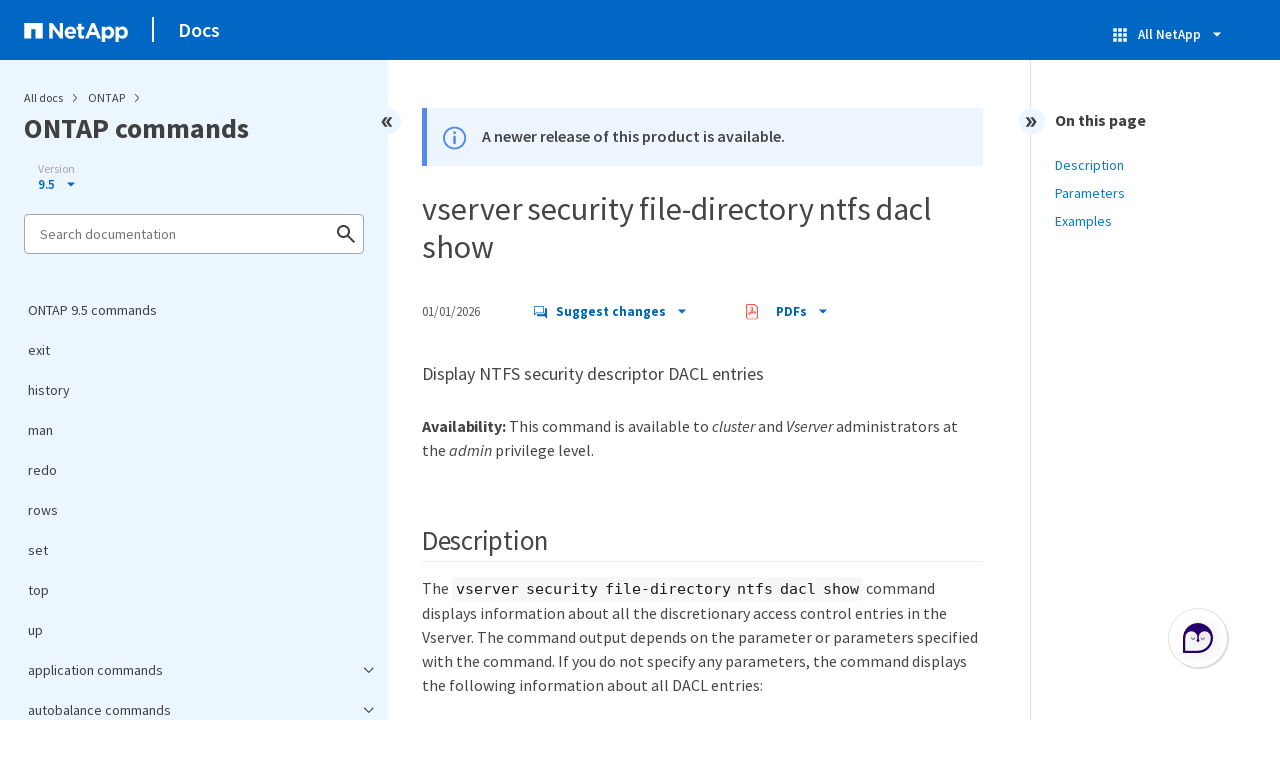

--- FILE ---
content_type: text/html
request_url: https://docs.netapp.com/us-en/ontap-cli-95/sidebar.html
body_size: 42728
content:
<script>
  let sidebarAccordion = true;

  /* specific css rules for Mac */
  if(navigator.platform.match('Mac') !== null) {
    document.body.setAttribute('class', 'OSX');
  }

</script>

<div id="ie-sidebar-container">
  <ul id="ie-sidebar-list" >


<li 
      data-pdf-exists="true" 
      data-pdf-filename="ONTAP 9.5 commands"
      data-li-level="1#" 
      class="  "
      dale-page-url="/sidebar.html" 
      data-entry-url="/index.html" 
    ><a class="ie-sidebar-menuitem-1 " href="/us-en/ontap-cli-95/index.html">
        ONTAP 9.5 commands
      </a></li><li 
      data-pdf-exists="true" 
      data-pdf-filename="exit"
      data-li-level="1#" 
      class="  "
      dale-page-url="/sidebar.html" 
      data-entry-url="/exit.html" 
    ><a class="ie-sidebar-menuitem-1 " href="/us-en/ontap-cli-95/exit.html">
        exit
      </a></li><li 
      data-pdf-exists="true" 
      data-pdf-filename="history"
      data-li-level="1#" 
      class="  "
      dale-page-url="/sidebar.html" 
      data-entry-url="/history.html" 
    ><a class="ie-sidebar-menuitem-1 " href="/us-en/ontap-cli-95/history.html">
        history
      </a></li><li 
      data-pdf-exists="true" 
      data-pdf-filename="man"
      data-li-level="1#" 
      class="  "
      dale-page-url="/sidebar.html" 
      data-entry-url="/man.html" 
    ><a class="ie-sidebar-menuitem-1 " href="/us-en/ontap-cli-95/man.html">
        man
      </a></li><li 
      data-pdf-exists="true" 
      data-pdf-filename="redo"
      data-li-level="1#" 
      class="  "
      dale-page-url="/sidebar.html" 
      data-entry-url="/redo.html" 
    ><a class="ie-sidebar-menuitem-1 " href="/us-en/ontap-cli-95/redo.html">
        redo
      </a></li><li 
      data-pdf-exists="true" 
      data-pdf-filename="rows"
      data-li-level="1#" 
      class="  "
      dale-page-url="/sidebar.html" 
      data-entry-url="/rows.html" 
    ><a class="ie-sidebar-menuitem-1 " href="/us-en/ontap-cli-95/rows.html">
        rows
      </a></li><li 
      data-pdf-exists="true" 
      data-pdf-filename="set"
      data-li-level="1#" 
      class="  "
      dale-page-url="/sidebar.html" 
      data-entry-url="/set.html" 
    ><a class="ie-sidebar-menuitem-1 " href="/us-en/ontap-cli-95/set.html">
        set
      </a></li><li 
      data-pdf-exists="true" 
      data-pdf-filename="top"
      data-li-level="1#" 
      class="  "
      dale-page-url="/sidebar.html" 
      data-entry-url="/top.html" 
    ><a class="ie-sidebar-menuitem-1 " href="/us-en/ontap-cli-95/top.html">
        top
      </a></li><li 
      data-pdf-exists="true" 
      data-pdf-filename="up"
      data-li-level="1#" 
      class="  "
      dale-page-url="/sidebar.html" 
      data-entry-url="/up.html" 
    ><a class="ie-sidebar-menuitem-1 " href="/us-en/ontap-cli-95/up.html">
        up
      </a></li><li 
      data-pdf-exists="true" 
      data-pdf-filename="application commands"
      data-li-level="1" 
      class=" sidebar-folder   "
      dale-page-url="/sidebar.html" 
      data-entry-url="" 
    ><a class="ie-sidebar-menuitem-1  ie-sidebar-button " href="#">
        <img class="ie-sidebar-icon ie-sidebar-button open" src="https://docs.netapp.com/common/2/images/link_expand.svg" alt="" />
        <img class="ie-sidebar-icon ie-sidebar-button close" src="https://docs.netapp.com/common/2/images/link_collapse.svg" alt="" />
        <!--<div class="" style="display: inline;"> application commands</div>-->
         application commands
      </a>
      <ul class="">
        


<li 
      data-pdf-exists="true" 
      data-pdf-filename="application create"
      data-li-level="2#" 
      class="  "
      dale-page-url="/sidebar.html" 
      data-entry-url="/application-create.html" 
    ><a class="ie-sidebar-menuitem-2 " href="/us-en/ontap-cli-95/application-create.html">
        application create
      </a></li><li 
      data-pdf-exists="true" 
      data-pdf-filename="application delete"
      data-li-level="2#" 
      class="  "
      dale-page-url="/sidebar.html" 
      data-entry-url="/application-delete.html" 
    ><a class="ie-sidebar-menuitem-2 " href="/us-en/ontap-cli-95/application-delete.html">
        application delete
      </a></li><li 
      data-pdf-exists="true" 
      data-pdf-filename="application modify"
      data-li-level="2#" 
      class="  "
      dale-page-url="/sidebar.html" 
      data-entry-url="/application-modify.html" 
    ><a class="ie-sidebar-menuitem-2 " href="/us-en/ontap-cli-95/application-modify.html">
        application modify
      </a></li><li 
      data-pdf-exists="true" 
      data-pdf-filename="application show-detail"
      data-li-level="2#" 
      class="  "
      dale-page-url="/sidebar.html" 
      data-entry-url="/application-show-detail.html" 
    ><a class="ie-sidebar-menuitem-2 " href="/us-en/ontap-cli-95/application-show-detail.html">
        application show-detail
      </a></li><li 
      data-pdf-exists="true" 
      data-pdf-filename="application show-statistics"
      data-li-level="2#" 
      class="  "
      dale-page-url="/sidebar.html" 
      data-entry-url="/application-show-statistics.html" 
    ><a class="ie-sidebar-menuitem-2 " href="/us-en/ontap-cli-95/application-show-statistics.html">
        application show-statistics
      </a></li><li 
      data-pdf-exists="true" 
      data-pdf-filename="application show-template"
      data-li-level="2#" 
      class="  "
      dale-page-url="/sidebar.html" 
      data-entry-url="/application-show-template.html" 
    ><a class="ie-sidebar-menuitem-2 " href="/us-en/ontap-cli-95/application-show-template.html">
        application show-template
      </a></li><li 
      data-pdf-exists="true" 
      data-pdf-filename="application show"
      data-li-level="2#" 
      class="  "
      dale-page-url="/sidebar.html" 
      data-entry-url="/application-show.html" 
    ><a class="ie-sidebar-menuitem-2 " href="/us-en/ontap-cli-95/application-show.html">
        application show
      </a></li><li 
      data-pdf-exists="true" 
      data-pdf-filename="application provisioning commands"
      data-li-level="2" 
      class=" sidebar-folder   "
      dale-page-url="/sidebar.html" 
      data-entry-url="" 
    ><a class="ie-sidebar-menuitem-2  ie-sidebar-button " href="#">
        <img class="ie-sidebar-icon ie-sidebar-button open" src="https://docs.netapp.com/common/2/images/link_expand.svg" alt="" />
        <img class="ie-sidebar-icon ie-sidebar-button close" src="https://docs.netapp.com/common/2/images/link_collapse.svg" alt="" />
        <!--<div class="" style="display: inline;"> application provisioning commands</div>-->
         application provisioning commands
      </a>
      <ul class="">
        


<li 
      data-pdf-exists="true" 
      data-pdf-filename="application provisioning config modify"
      data-li-level="3#" 
      class="  "
      dale-page-url="/sidebar.html" 
      data-entry-url="/application-provisioning-config-modify.html" 
    ><a class="ie-sidebar-menuitem-3 " href="/us-en/ontap-cli-95/application-provisioning-config-modify.html">
        application provisioning config modify
      </a></li><li 
      data-pdf-exists="true" 
      data-pdf-filename="application provisioning config show"
      data-li-level="3#" 
      class="  "
      dale-page-url="/sidebar.html" 
      data-entry-url="/application-provisioning-config-show.html" 
    ><a class="ie-sidebar-menuitem-3 " href="/us-en/ontap-cli-95/application-provisioning-config-show.html">
        application provisioning config show
      </a></li></ul></li><li 
      data-pdf-exists="true" 
      data-pdf-filename="application snapshot commands"
      data-li-level="2" 
      class=" sidebar-folder   "
      dale-page-url="/sidebar.html" 
      data-entry-url="" 
    ><a class="ie-sidebar-menuitem-2  ie-sidebar-button " href="#">
        <img class="ie-sidebar-icon ie-sidebar-button open" src="https://docs.netapp.com/common/2/images/link_expand.svg" alt="" />
        <img class="ie-sidebar-icon ie-sidebar-button close" src="https://docs.netapp.com/common/2/images/link_collapse.svg" alt="" />
        <!--<div class="" style="display: inline;"> application snapshot commands</div>-->
         application snapshot commands
      </a>
      <ul class="">
        


<li 
      data-pdf-exists="true" 
      data-pdf-filename="application snapshot create"
      data-li-level="3#" 
      class="  "
      dale-page-url="/sidebar.html" 
      data-entry-url="/application-snapshot-create.html" 
    ><a class="ie-sidebar-menuitem-3 " href="/us-en/ontap-cli-95/application-snapshot-create.html">
        application snapshot create
      </a></li><li 
      data-pdf-exists="true" 
      data-pdf-filename="application snapshot delete"
      data-li-level="3#" 
      class="  "
      dale-page-url="/sidebar.html" 
      data-entry-url="/application-snapshot-delete.html" 
    ><a class="ie-sidebar-menuitem-3 " href="/us-en/ontap-cli-95/application-snapshot-delete.html">
        application snapshot delete
      </a></li><li 
      data-pdf-exists="true" 
      data-pdf-filename="application snapshot restore"
      data-li-level="3#" 
      class="  "
      dale-page-url="/sidebar.html" 
      data-entry-url="/application-snapshot-restore.html" 
    ><a class="ie-sidebar-menuitem-3 " href="/us-en/ontap-cli-95/application-snapshot-restore.html">
        application snapshot restore
      </a></li><li 
      data-pdf-exists="true" 
      data-pdf-filename="application snapshot show"
      data-li-level="3#" 
      class="  "
      dale-page-url="/sidebar.html" 
      data-entry-url="/application-snapshot-show.html" 
    ><a class="ie-sidebar-menuitem-3 " href="/us-en/ontap-cli-95/application-snapshot-show.html">
        application snapshot show
      </a></li></ul></li><li 
      data-pdf-exists="true" 
      data-pdf-filename="application volume commands"
      data-li-level="2" 
      class=" sidebar-folder   "
      dale-page-url="/sidebar.html" 
      data-entry-url="" 
    ><a class="ie-sidebar-menuitem-2  ie-sidebar-button " href="#">
        <img class="ie-sidebar-icon ie-sidebar-button open" src="https://docs.netapp.com/common/2/images/link_expand.svg" alt="" />
        <img class="ie-sidebar-icon ie-sidebar-button close" src="https://docs.netapp.com/common/2/images/link_collapse.svg" alt="" />
        <!--<div class="" style="display: inline;"> application volume commands</div>-->
         application volume commands
      </a>
      <ul class="">
        


<li 
      data-pdf-exists="true" 
      data-pdf-filename="application volume show"
      data-li-level="3#" 
      class="  "
      dale-page-url="/sidebar.html" 
      data-entry-url="/application-volume-show.html" 
    ><a class="ie-sidebar-menuitem-3 " href="/us-en/ontap-cli-95/application-volume-show.html">
        application volume show
      </a></li></ul></li></ul></li><li 
      data-pdf-exists="true" 
      data-pdf-filename="autobalance commands"
      data-li-level="1" 
      class=" sidebar-folder   "
      dale-page-url="/sidebar.html" 
      data-entry-url="" 
    ><a class="ie-sidebar-menuitem-1  ie-sidebar-button " href="#">
        <img class="ie-sidebar-icon ie-sidebar-button open" src="https://docs.netapp.com/common/2/images/link_expand.svg" alt="" />
        <img class="ie-sidebar-icon ie-sidebar-button close" src="https://docs.netapp.com/common/2/images/link_collapse.svg" alt="" />
        <!--<div class="" style="display: inline;"> autobalance commands</div>-->
         autobalance commands
      </a>
      <ul class="">
        


<li 
      data-pdf-exists="true" 
      data-pdf-filename="autobalance aggregate commands"
      data-li-level="2" 
      class=" sidebar-folder   "
      dale-page-url="/sidebar.html" 
      data-entry-url="" 
    ><a class="ie-sidebar-menuitem-2  ie-sidebar-button " href="#">
        <img class="ie-sidebar-icon ie-sidebar-button open" src="https://docs.netapp.com/common/2/images/link_expand.svg" alt="" />
        <img class="ie-sidebar-icon ie-sidebar-button close" src="https://docs.netapp.com/common/2/images/link_collapse.svg" alt="" />
        <!--<div class="" style="display: inline;"> autobalance aggregate commands</div>-->
         autobalance aggregate commands
      </a>
      <ul class="">
        


<li 
      data-pdf-exists="true" 
      data-pdf-filename="autobalance aggregate show-aggregate-state"
      data-li-level="3#" 
      class="  "
      dale-page-url="/sidebar.html" 
      data-entry-url="/autobalance-aggregate-show-aggregate-state.html" 
    ><a class="ie-sidebar-menuitem-3 " href="/us-en/ontap-cli-95/autobalance-aggregate-show-aggregate-state.html">
        autobalance aggregate show-aggregate-state
      </a></li><li 
      data-pdf-exists="true" 
      data-pdf-filename="autobalance aggregate show-unbalanced-volume-state"
      data-li-level="3#" 
      class="  "
      dale-page-url="/sidebar.html" 
      data-entry-url="/autobalance-aggregate-show-unbalanced-volume-state.html" 
    ><a class="ie-sidebar-menuitem-3 " href="/us-en/ontap-cli-95/autobalance-aggregate-show-unbalanced-volume-state.html">
        autobalance aggregate show-unbalanced-volume-state
      </a></li><li 
      data-pdf-exists="true" 
      data-pdf-filename="autobalance aggregate config modify"
      data-li-level="3#" 
      class="  "
      dale-page-url="/sidebar.html" 
      data-entry-url="/autobalance-aggregate-config-modify.html" 
    ><a class="ie-sidebar-menuitem-3 " href="/us-en/ontap-cli-95/autobalance-aggregate-config-modify.html">
        autobalance aggregate config modify
      </a></li><li 
      data-pdf-exists="true" 
      data-pdf-filename="autobalance aggregate config show"
      data-li-level="3#" 
      class="  "
      dale-page-url="/sidebar.html" 
      data-entry-url="/autobalance-aggregate-config-show.html" 
    ><a class="ie-sidebar-menuitem-3 " href="/us-en/ontap-cli-95/autobalance-aggregate-config-show.html">
        autobalance aggregate config show
      </a></li></ul></li></ul></li><li 
      data-pdf-exists="true" 
      data-pdf-filename="cluster commands"
      data-li-level="1" 
      class=" sidebar-folder   "
      dale-page-url="/sidebar.html" 
      data-entry-url="" 
    ><a class="ie-sidebar-menuitem-1  ie-sidebar-button " href="#">
        <img class="ie-sidebar-icon ie-sidebar-button open" src="https://docs.netapp.com/common/2/images/link_expand.svg" alt="" />
        <img class="ie-sidebar-icon ie-sidebar-button close" src="https://docs.netapp.com/common/2/images/link_collapse.svg" alt="" />
        <!--<div class="" style="display: inline;"> cluster commands</div>-->
         cluster commands
      </a>
      <ul class="">
        


<li 
      data-pdf-exists="true" 
      data-pdf-filename="cluster add-node-status"
      data-li-level="2#" 
      class="  "
      dale-page-url="/sidebar.html" 
      data-entry-url="/cluster-add-node-status.html" 
    ><a class="ie-sidebar-menuitem-2 " href="/us-en/ontap-cli-95/cluster-add-node-status.html">
        cluster add-node-status
      </a></li><li 
      data-pdf-exists="true" 
      data-pdf-filename="cluster add-node"
      data-li-level="2#" 
      class="  "
      dale-page-url="/sidebar.html" 
      data-entry-url="/cluster-add-node.html" 
    ><a class="ie-sidebar-menuitem-2 " href="/us-en/ontap-cli-95/cluster-add-node.html">
        cluster add-node
      </a></li><li 
      data-pdf-exists="true" 
      data-pdf-filename="cluster create"
      data-li-level="2#" 
      class="  "
      dale-page-url="/sidebar.html" 
      data-entry-url="/cluster-create.html" 
    ><a class="ie-sidebar-menuitem-2 " href="/us-en/ontap-cli-95/cluster-create.html">
        cluster create
      </a></li><li 
      data-pdf-exists="true" 
      data-pdf-filename="cluster join"
      data-li-level="2#" 
      class="  "
      dale-page-url="/sidebar.html" 
      data-entry-url="/cluster-join.html" 
    ><a class="ie-sidebar-menuitem-2 " href="/us-en/ontap-cli-95/cluster-join.html">
        cluster join
      </a></li><li 
      data-pdf-exists="true" 
      data-pdf-filename="cluster modify"
      data-li-level="2#" 
      class="  "
      dale-page-url="/sidebar.html" 
      data-entry-url="/cluster-modify.html" 
    ><a class="ie-sidebar-menuitem-2 " href="/us-en/ontap-cli-95/cluster-modify.html">
        cluster modify
      </a></li><li 
      data-pdf-exists="true" 
      data-pdf-filename="cluster ping-cluster"
      data-li-level="2#" 
      class="  "
      dale-page-url="/sidebar.html" 
      data-entry-url="/cluster-ping-cluster.html" 
    ><a class="ie-sidebar-menuitem-2 " href="/us-en/ontap-cli-95/cluster-ping-cluster.html">
        cluster ping-cluster
      </a></li><li 
      data-pdf-exists="true" 
      data-pdf-filename="cluster remove-node"
      data-li-level="2#" 
      class="  "
      dale-page-url="/sidebar.html" 
      data-entry-url="/cluster-remove-node.html" 
    ><a class="ie-sidebar-menuitem-2 " href="/us-en/ontap-cli-95/cluster-remove-node.html">
        cluster remove-node
      </a></li><li 
      data-pdf-exists="true" 
      data-pdf-filename="cluster setup"
      data-li-level="2#" 
      class="  "
      dale-page-url="/sidebar.html" 
      data-entry-url="/cluster-setup.html" 
    ><a class="ie-sidebar-menuitem-2 " href="/us-en/ontap-cli-95/cluster-setup.html">
        cluster setup
      </a></li><li 
      data-pdf-exists="true" 
      data-pdf-filename="cluster show"
      data-li-level="2#" 
      class="  "
      dale-page-url="/sidebar.html" 
      data-entry-url="/cluster-show.html" 
    ><a class="ie-sidebar-menuitem-2 " href="/us-en/ontap-cli-95/cluster-show.html">
        cluster show
      </a></li><li 
      data-pdf-exists="true" 
      data-pdf-filename="cluster contact-info commands"
      data-li-level="2" 
      class=" sidebar-folder   "
      dale-page-url="/sidebar.html" 
      data-entry-url="" 
    ><a class="ie-sidebar-menuitem-2  ie-sidebar-button " href="#">
        <img class="ie-sidebar-icon ie-sidebar-button open" src="https://docs.netapp.com/common/2/images/link_expand.svg" alt="" />
        <img class="ie-sidebar-icon ie-sidebar-button close" src="https://docs.netapp.com/common/2/images/link_collapse.svg" alt="" />
        <!--<div class="" style="display: inline;"> cluster contact-info commands</div>-->
         cluster contact-info commands
      </a>
      <ul class="">
        


<li 
      data-pdf-exists="true" 
      data-pdf-filename="cluster contact-info modify"
      data-li-level="3#" 
      class="  "
      dale-page-url="/sidebar.html" 
      data-entry-url="/cluster-contact-info-modify.html" 
    ><a class="ie-sidebar-menuitem-3 " href="/us-en/ontap-cli-95/cluster-contact-info-modify.html">
        cluster contact-info modify
      </a></li><li 
      data-pdf-exists="true" 
      data-pdf-filename="cluster contact-info show"
      data-li-level="3#" 
      class="  "
      dale-page-url="/sidebar.html" 
      data-entry-url="/cluster-contact-info-show.html" 
    ><a class="ie-sidebar-menuitem-3 " href="/us-en/ontap-cli-95/cluster-contact-info-show.html">
        cluster contact-info show
      </a></li></ul></li><li 
      data-pdf-exists="true" 
      data-pdf-filename="cluster date commands"
      data-li-level="2" 
      class=" sidebar-folder   "
      dale-page-url="/sidebar.html" 
      data-entry-url="" 
    ><a class="ie-sidebar-menuitem-2  ie-sidebar-button " href="#">
        <img class="ie-sidebar-icon ie-sidebar-button open" src="https://docs.netapp.com/common/2/images/link_expand.svg" alt="" />
        <img class="ie-sidebar-icon ie-sidebar-button close" src="https://docs.netapp.com/common/2/images/link_collapse.svg" alt="" />
        <!--<div class="" style="display: inline;"> cluster date commands</div>-->
         cluster date commands
      </a>
      <ul class="">
        


<li 
      data-pdf-exists="true" 
      data-pdf-filename="cluster date modify"
      data-li-level="3#" 
      class="  "
      dale-page-url="/sidebar.html" 
      data-entry-url="/cluster-date-modify.html" 
    ><a class="ie-sidebar-menuitem-3 " href="/us-en/ontap-cli-95/cluster-date-modify.html">
        cluster date modify
      </a></li><li 
      data-pdf-exists="true" 
      data-pdf-filename="cluster date show"
      data-li-level="3#" 
      class="  "
      dale-page-url="/sidebar.html" 
      data-entry-url="/cluster-date-show.html" 
    ><a class="ie-sidebar-menuitem-3 " href="/us-en/ontap-cli-95/cluster-date-show.html">
        cluster date show
      </a></li><li 
      data-pdf-exists="true" 
      data-pdf-filename="cluster date zoneinfo load-from-uri"
      data-li-level="3#" 
      class="  "
      dale-page-url="/sidebar.html" 
      data-entry-url="/cluster-date-zoneinfo-load-from-uri.html" 
    ><a class="ie-sidebar-menuitem-3 " href="/us-en/ontap-cli-95/cluster-date-zoneinfo-load-from-uri.html">
        cluster date zoneinfo load-from-uri
      </a></li><li 
      data-pdf-exists="true" 
      data-pdf-filename="cluster date zoneinfo show"
      data-li-level="3#" 
      class="  "
      dale-page-url="/sidebar.html" 
      data-entry-url="/cluster-date-zoneinfo-show.html" 
    ><a class="ie-sidebar-menuitem-3 " href="/us-en/ontap-cli-95/cluster-date-zoneinfo-show.html">
        cluster date zoneinfo show
      </a></li></ul></li><li 
      data-pdf-exists="true" 
      data-pdf-filename="cluster ha commands"
      data-li-level="2" 
      class=" sidebar-folder   "
      dale-page-url="/sidebar.html" 
      data-entry-url="" 
    ><a class="ie-sidebar-menuitem-2  ie-sidebar-button " href="#">
        <img class="ie-sidebar-icon ie-sidebar-button open" src="https://docs.netapp.com/common/2/images/link_expand.svg" alt="" />
        <img class="ie-sidebar-icon ie-sidebar-button close" src="https://docs.netapp.com/common/2/images/link_collapse.svg" alt="" />
        <!--<div class="" style="display: inline;"> cluster ha commands</div>-->
         cluster ha commands
      </a>
      <ul class="">
        


<li 
      data-pdf-exists="true" 
      data-pdf-filename="cluster ha modify"
      data-li-level="3#" 
      class="  "
      dale-page-url="/sidebar.html" 
      data-entry-url="/cluster-ha-modify.html" 
    ><a class="ie-sidebar-menuitem-3 " href="/us-en/ontap-cli-95/cluster-ha-modify.html">
        cluster ha modify
      </a></li><li 
      data-pdf-exists="true" 
      data-pdf-filename="cluster ha show"
      data-li-level="3#" 
      class="  "
      dale-page-url="/sidebar.html" 
      data-entry-url="/cluster-ha-show.html" 
    ><a class="ie-sidebar-menuitem-3 " href="/us-en/ontap-cli-95/cluster-ha-show.html">
        cluster ha show
      </a></li></ul></li><li 
      data-pdf-exists="true" 
      data-pdf-filename="cluster identity commands"
      data-li-level="2" 
      class=" sidebar-folder   "
      dale-page-url="/sidebar.html" 
      data-entry-url="" 
    ><a class="ie-sidebar-menuitem-2  ie-sidebar-button " href="#">
        <img class="ie-sidebar-icon ie-sidebar-button open" src="https://docs.netapp.com/common/2/images/link_expand.svg" alt="" />
        <img class="ie-sidebar-icon ie-sidebar-button close" src="https://docs.netapp.com/common/2/images/link_collapse.svg" alt="" />
        <!--<div class="" style="display: inline;"> cluster identity commands</div>-->
         cluster identity commands
      </a>
      <ul class="">
        


<li 
      data-pdf-exists="true" 
      data-pdf-filename="cluster identity modify"
      data-li-level="3#" 
      class="  "
      dale-page-url="/sidebar.html" 
      data-entry-url="/cluster-identity-modify.html" 
    ><a class="ie-sidebar-menuitem-3 " href="/us-en/ontap-cli-95/cluster-identity-modify.html">
        cluster identity modify
      </a></li><li 
      data-pdf-exists="true" 
      data-pdf-filename="cluster identity show"
      data-li-level="3#" 
      class="  "
      dale-page-url="/sidebar.html" 
      data-entry-url="/cluster-identity-show.html" 
    ><a class="ie-sidebar-menuitem-3 " href="/us-en/ontap-cli-95/cluster-identity-show.html">
        cluster identity show
      </a></li></ul></li><li 
      data-pdf-exists="true" 
      data-pdf-filename="cluster image commands"
      data-li-level="2" 
      class=" sidebar-folder   "
      dale-page-url="/sidebar.html" 
      data-entry-url="" 
    ><a class="ie-sidebar-menuitem-2  ie-sidebar-button " href="#">
        <img class="ie-sidebar-icon ie-sidebar-button open" src="https://docs.netapp.com/common/2/images/link_expand.svg" alt="" />
        <img class="ie-sidebar-icon ie-sidebar-button close" src="https://docs.netapp.com/common/2/images/link_collapse.svg" alt="" />
        <!--<div class="" style="display: inline;"> cluster image commands</div>-->
         cluster image commands
      </a>
      <ul class="">
        


<li 
      data-pdf-exists="true" 
      data-pdf-filename="cluster image cancel-update"
      data-li-level="3#" 
      class="  "
      dale-page-url="/sidebar.html" 
      data-entry-url="/cluster-image-cancel-update.html" 
    ><a class="ie-sidebar-menuitem-3 " href="/us-en/ontap-cli-95/cluster-image-cancel-update.html">
        cluster image cancel-update
      </a></li><li 
      data-pdf-exists="true" 
      data-pdf-filename="cluster image pause-update"
      data-li-level="3#" 
      class="  "
      dale-page-url="/sidebar.html" 
      data-entry-url="/cluster-image-pause-update.html" 
    ><a class="ie-sidebar-menuitem-3 " href="/us-en/ontap-cli-95/cluster-image-pause-update.html">
        cluster image pause-update
      </a></li><li 
      data-pdf-exists="true" 
      data-pdf-filename="cluster image resume-update"
      data-li-level="3#" 
      class="  "
      dale-page-url="/sidebar.html" 
      data-entry-url="/cluster-image-resume-update.html" 
    ><a class="ie-sidebar-menuitem-3 " href="/us-en/ontap-cli-95/cluster-image-resume-update.html">
        cluster image resume-update
      </a></li><li 
      data-pdf-exists="true" 
      data-pdf-filename="cluster image show-update-history"
      data-li-level="3#" 
      class="  "
      dale-page-url="/sidebar.html" 
      data-entry-url="/cluster-image-show-update-history.html" 
    ><a class="ie-sidebar-menuitem-3 " href="/us-en/ontap-cli-95/cluster-image-show-update-history.html">
        cluster image show-update-history
      </a></li><li 
      data-pdf-exists="true" 
      data-pdf-filename="cluster image show-update-log-detail"
      data-li-level="3#" 
      class="  "
      dale-page-url="/sidebar.html" 
      data-entry-url="/cluster-image-show-update-log-detail.html" 
    ><a class="ie-sidebar-menuitem-3 " href="/us-en/ontap-cli-95/cluster-image-show-update-log-detail.html">
        cluster image show-update-log-detail
      </a></li><li 
      data-pdf-exists="true" 
      data-pdf-filename="cluster image show-update-log"
      data-li-level="3#" 
      class="  "
      dale-page-url="/sidebar.html" 
      data-entry-url="/cluster-image-show-update-log.html" 
    ><a class="ie-sidebar-menuitem-3 " href="/us-en/ontap-cli-95/cluster-image-show-update-log.html">
        cluster image show-update-log
      </a></li><li 
      data-pdf-exists="true" 
      data-pdf-filename="cluster image show-update-progress"
      data-li-level="3#" 
      class="  "
      dale-page-url="/sidebar.html" 
      data-entry-url="/cluster-image-show-update-progress.html" 
    ><a class="ie-sidebar-menuitem-3 " href="/us-en/ontap-cli-95/cluster-image-show-update-progress.html">
        cluster image show-update-progress
      </a></li><li 
      data-pdf-exists="true" 
      data-pdf-filename="cluster image show"
      data-li-level="3#" 
      class="  "
      dale-page-url="/sidebar.html" 
      data-entry-url="/cluster-image-show.html" 
    ><a class="ie-sidebar-menuitem-3 " href="/us-en/ontap-cli-95/cluster-image-show.html">
        cluster image show
      </a></li><li 
      data-pdf-exists="true" 
      data-pdf-filename="cluster image update"
      data-li-level="3#" 
      class="  "
      dale-page-url="/sidebar.html" 
      data-entry-url="/cluster-image-update.html" 
    ><a class="ie-sidebar-menuitem-3 " href="/us-en/ontap-cli-95/cluster-image-update.html">
        cluster image update
      </a></li><li 
      data-pdf-exists="true" 
      data-pdf-filename="cluster image validate"
      data-li-level="3#" 
      class="  "
      dale-page-url="/sidebar.html" 
      data-entry-url="/cluster-image-validate.html" 
    ><a class="ie-sidebar-menuitem-3 " href="/us-en/ontap-cli-95/cluster-image-validate.html">
        cluster image validate
      </a></li><li 
      data-pdf-exists="true" 
      data-pdf-filename="cluster image package delete"
      data-li-level="3#" 
      class="  "
      dale-page-url="/sidebar.html" 
      data-entry-url="/cluster-image-package-delete.html" 
    ><a class="ie-sidebar-menuitem-3 " href="/us-en/ontap-cli-95/cluster-image-package-delete.html">
        cluster image package delete
      </a></li><li 
      data-pdf-exists="true" 
      data-pdf-filename="cluster image package get"
      data-li-level="3#" 
      class="  "
      dale-page-url="/sidebar.html" 
      data-entry-url="/cluster-image-package-get.html" 
    ><a class="ie-sidebar-menuitem-3 " href="/us-en/ontap-cli-95/cluster-image-package-get.html">
        cluster image package get
      </a></li><li 
      data-pdf-exists="true" 
      data-pdf-filename="cluster image package show-repository"
      data-li-level="3#" 
      class="  "
      dale-page-url="/sidebar.html" 
      data-entry-url="/cluster-image-package-show-repository.html" 
    ><a class="ie-sidebar-menuitem-3 " href="/us-en/ontap-cli-95/cluster-image-package-show-repository.html">
        cluster image package show-repository
      </a></li></ul></li><li 
      data-pdf-exists="true" 
      data-pdf-filename="cluster kernel-service commands"
      data-li-level="2" 
      class=" sidebar-folder   "
      dale-page-url="/sidebar.html" 
      data-entry-url="" 
    ><a class="ie-sidebar-menuitem-2  ie-sidebar-button " href="#">
        <img class="ie-sidebar-icon ie-sidebar-button open" src="https://docs.netapp.com/common/2/images/link_expand.svg" alt="" />
        <img class="ie-sidebar-icon ie-sidebar-button close" src="https://docs.netapp.com/common/2/images/link_collapse.svg" alt="" />
        <!--<div class="" style="display: inline;"> cluster kernel-service commands</div>-->
         cluster kernel-service commands
      </a>
      <ul class="">
        


<li 
      data-pdf-exists="true" 
      data-pdf-filename="cluster kernel-service show"
      data-li-level="3#" 
      class="  "
      dale-page-url="/sidebar.html" 
      data-entry-url="/cluster-kernel-service-show.html" 
    ><a class="ie-sidebar-menuitem-3 " href="/us-en/ontap-cli-95/cluster-kernel-service-show.html">
        cluster kernel-service show
      </a></li></ul></li><li 
      data-pdf-exists="true" 
      data-pdf-filename="cluster log-forwarding commands"
      data-li-level="2" 
      class=" sidebar-folder   "
      dale-page-url="/sidebar.html" 
      data-entry-url="" 
    ><a class="ie-sidebar-menuitem-2  ie-sidebar-button " href="#">
        <img class="ie-sidebar-icon ie-sidebar-button open" src="https://docs.netapp.com/common/2/images/link_expand.svg" alt="" />
        <img class="ie-sidebar-icon ie-sidebar-button close" src="https://docs.netapp.com/common/2/images/link_collapse.svg" alt="" />
        <!--<div class="" style="display: inline;"> cluster log-forwarding commands</div>-->
         cluster log-forwarding commands
      </a>
      <ul class="">
        


<li 
      data-pdf-exists="true" 
      data-pdf-filename="cluster log-forwarding create"
      data-li-level="3#" 
      class="  "
      dale-page-url="/sidebar.html" 
      data-entry-url="/cluster-log-forwarding-create.html" 
    ><a class="ie-sidebar-menuitem-3 " href="/us-en/ontap-cli-95/cluster-log-forwarding-create.html">
        cluster log-forwarding create
      </a></li><li 
      data-pdf-exists="true" 
      data-pdf-filename="cluster log-forwarding delete"
      data-li-level="3#" 
      class="  "
      dale-page-url="/sidebar.html" 
      data-entry-url="/cluster-log-forwarding-delete.html" 
    ><a class="ie-sidebar-menuitem-3 " href="/us-en/ontap-cli-95/cluster-log-forwarding-delete.html">
        cluster log-forwarding delete
      </a></li><li 
      data-pdf-exists="true" 
      data-pdf-filename="cluster log-forwarding modify"
      data-li-level="3#" 
      class="  "
      dale-page-url="/sidebar.html" 
      data-entry-url="/cluster-log-forwarding-modify.html" 
    ><a class="ie-sidebar-menuitem-3 " href="/us-en/ontap-cli-95/cluster-log-forwarding-modify.html">
        cluster log-forwarding modify
      </a></li><li 
      data-pdf-exists="true" 
      data-pdf-filename="cluster log-forwarding show"
      data-li-level="3#" 
      class="  "
      dale-page-url="/sidebar.html" 
      data-entry-url="/cluster-log-forwarding-show.html" 
    ><a class="ie-sidebar-menuitem-3 " href="/us-en/ontap-cli-95/cluster-log-forwarding-show.html">
        cluster log-forwarding show
      </a></li></ul></li><li 
      data-pdf-exists="true" 
      data-pdf-filename="cluster peer commands"
      data-li-level="2" 
      class=" sidebar-folder   "
      dale-page-url="/sidebar.html" 
      data-entry-url="" 
    ><a class="ie-sidebar-menuitem-2  ie-sidebar-button " href="#">
        <img class="ie-sidebar-icon ie-sidebar-button open" src="https://docs.netapp.com/common/2/images/link_expand.svg" alt="" />
        <img class="ie-sidebar-icon ie-sidebar-button close" src="https://docs.netapp.com/common/2/images/link_collapse.svg" alt="" />
        <!--<div class="" style="display: inline;"> cluster peer commands</div>-->
         cluster peer commands
      </a>
      <ul class="">
        


<li 
      data-pdf-exists="true" 
      data-pdf-filename="cluster peer create"
      data-li-level="3#" 
      class="  "
      dale-page-url="/sidebar.html" 
      data-entry-url="/cluster-peer-create.html" 
    ><a class="ie-sidebar-menuitem-3 " href="/us-en/ontap-cli-95/cluster-peer-create.html">
        cluster peer create
      </a></li><li 
      data-pdf-exists="true" 
      data-pdf-filename="cluster peer delete"
      data-li-level="3#" 
      class="  "
      dale-page-url="/sidebar.html" 
      data-entry-url="/cluster-peer-delete.html" 
    ><a class="ie-sidebar-menuitem-3 " href="/us-en/ontap-cli-95/cluster-peer-delete.html">
        cluster peer delete
      </a></li><li 
      data-pdf-exists="true" 
      data-pdf-filename="cluster peer modify-local-name"
      data-li-level="3#" 
      class="  "
      dale-page-url="/sidebar.html" 
      data-entry-url="/cluster-peer-modify-local-name.html" 
    ><a class="ie-sidebar-menuitem-3 " href="/us-en/ontap-cli-95/cluster-peer-modify-local-name.html">
        cluster peer modify-local-name
      </a></li><li 
      data-pdf-exists="true" 
      data-pdf-filename="cluster peer modify"
      data-li-level="3#" 
      class="  "
      dale-page-url="/sidebar.html" 
      data-entry-url="/cluster-peer-modify.html" 
    ><a class="ie-sidebar-menuitem-3 " href="/us-en/ontap-cli-95/cluster-peer-modify.html">
        cluster peer modify
      </a></li><li 
      data-pdf-exists="true" 
      data-pdf-filename="cluster peer ping"
      data-li-level="3#" 
      class="  "
      dale-page-url="/sidebar.html" 
      data-entry-url="/cluster-peer-ping.html" 
    ><a class="ie-sidebar-menuitem-3 " href="/us-en/ontap-cli-95/cluster-peer-ping.html">
        cluster peer ping
      </a></li><li 
      data-pdf-exists="true" 
      data-pdf-filename="cluster peer show"
      data-li-level="3#" 
      class="  "
      dale-page-url="/sidebar.html" 
      data-entry-url="/cluster-peer-show.html" 
    ><a class="ie-sidebar-menuitem-3 " href="/us-en/ontap-cli-95/cluster-peer-show.html">
        cluster peer show
      </a></li><li 
      data-pdf-exists="true" 
      data-pdf-filename="cluster peer connection show"
      data-li-level="3#" 
      class="  "
      dale-page-url="/sidebar.html" 
      data-entry-url="/cluster-peer-connection-show.html" 
    ><a class="ie-sidebar-menuitem-3 " href="/us-en/ontap-cli-95/cluster-peer-connection-show.html">
        cluster peer connection show
      </a></li><li 
      data-pdf-exists="true" 
      data-pdf-filename="cluster peer health show"
      data-li-level="3#" 
      class="  "
      dale-page-url="/sidebar.html" 
      data-entry-url="/cluster-peer-health-show.html" 
    ><a class="ie-sidebar-menuitem-3 " href="/us-en/ontap-cli-95/cluster-peer-health-show.html">
        cluster peer health show
      </a></li><li 
      data-pdf-exists="true" 
      data-pdf-filename="cluster peer offer cancel"
      data-li-level="3#" 
      class="  "
      dale-page-url="/sidebar.html" 
      data-entry-url="/cluster-peer-offer-cancel.html" 
    ><a class="ie-sidebar-menuitem-3 " href="/us-en/ontap-cli-95/cluster-peer-offer-cancel.html">
        cluster peer offer cancel
      </a></li><li 
      data-pdf-exists="true" 
      data-pdf-filename="cluster peer offer modify"
      data-li-level="3#" 
      class="  "
      dale-page-url="/sidebar.html" 
      data-entry-url="/cluster-peer-offer-modify.html" 
    ><a class="ie-sidebar-menuitem-3 " href="/us-en/ontap-cli-95/cluster-peer-offer-modify.html">
        cluster peer offer modify
      </a></li><li 
      data-pdf-exists="true" 
      data-pdf-filename="cluster peer offer show"
      data-li-level="3#" 
      class="  "
      dale-page-url="/sidebar.html" 
      data-entry-url="/cluster-peer-offer-show.html" 
    ><a class="ie-sidebar-menuitem-3 " href="/us-en/ontap-cli-95/cluster-peer-offer-show.html">
        cluster peer offer show
      </a></li><li 
      data-pdf-exists="true" 
      data-pdf-filename="cluster peer policy modify"
      data-li-level="3#" 
      class="  "
      dale-page-url="/sidebar.html" 
      data-entry-url="/cluster-peer-policy-modify.html" 
    ><a class="ie-sidebar-menuitem-3 " href="/us-en/ontap-cli-95/cluster-peer-policy-modify.html">
        cluster peer policy modify
      </a></li><li 
      data-pdf-exists="true" 
      data-pdf-filename="cluster peer policy show"
      data-li-level="3#" 
      class="  "
      dale-page-url="/sidebar.html" 
      data-entry-url="/cluster-peer-policy-show.html" 
    ><a class="ie-sidebar-menuitem-3 " href="/us-en/ontap-cli-95/cluster-peer-policy-show.html">
        cluster peer policy show
      </a></li></ul></li><li 
      data-pdf-exists="true" 
      data-pdf-filename="cluster quorum-service commands"
      data-li-level="2" 
      class=" sidebar-folder   "
      dale-page-url="/sidebar.html" 
      data-entry-url="" 
    ><a class="ie-sidebar-menuitem-2  ie-sidebar-button " href="#">
        <img class="ie-sidebar-icon ie-sidebar-button open" src="https://docs.netapp.com/common/2/images/link_expand.svg" alt="" />
        <img class="ie-sidebar-icon ie-sidebar-button close" src="https://docs.netapp.com/common/2/images/link_collapse.svg" alt="" />
        <!--<div class="" style="display: inline;"> cluster quorum-service commands</div>-->
         cluster quorum-service commands
      </a>
      <ul class="">
        


<li 
      data-pdf-exists="true" 
      data-pdf-filename="cluster quorum-service options modify"
      data-li-level="3#" 
      class="  "
      dale-page-url="/sidebar.html" 
      data-entry-url="/cluster-quorum-service-options-modify.html" 
    ><a class="ie-sidebar-menuitem-3 " href="/us-en/ontap-cli-95/cluster-quorum-service-options-modify.html">
        cluster quorum-service options modify
      </a></li><li 
      data-pdf-exists="true" 
      data-pdf-filename="cluster quorum-service options show"
      data-li-level="3#" 
      class="  "
      dale-page-url="/sidebar.html" 
      data-entry-url="/cluster-quorum-service-options-show.html" 
    ><a class="ie-sidebar-menuitem-3 " href="/us-en/ontap-cli-95/cluster-quorum-service-options-show.html">
        cluster quorum-service options show
      </a></li></ul></li><li 
      data-pdf-exists="true" 
      data-pdf-filename="cluster ring commands"
      data-li-level="2" 
      class=" sidebar-folder   "
      dale-page-url="/sidebar.html" 
      data-entry-url="" 
    ><a class="ie-sidebar-menuitem-2  ie-sidebar-button " href="#">
        <img class="ie-sidebar-icon ie-sidebar-button open" src="https://docs.netapp.com/common/2/images/link_expand.svg" alt="" />
        <img class="ie-sidebar-icon ie-sidebar-button close" src="https://docs.netapp.com/common/2/images/link_collapse.svg" alt="" />
        <!--<div class="" style="display: inline;"> cluster ring commands</div>-->
         cluster ring commands
      </a>
      <ul class="">
        


<li 
      data-pdf-exists="true" 
      data-pdf-filename="cluster ring show"
      data-li-level="3#" 
      class="  "
      dale-page-url="/sidebar.html" 
      data-entry-url="/cluster-ring-show.html" 
    ><a class="ie-sidebar-menuitem-3 " href="/us-en/ontap-cli-95/cluster-ring-show.html">
        cluster ring show
      </a></li></ul></li><li 
      data-pdf-exists="true" 
      data-pdf-filename="cluster statistics commands"
      data-li-level="2" 
      class=" sidebar-folder   "
      dale-page-url="/sidebar.html" 
      data-entry-url="" 
    ><a class="ie-sidebar-menuitem-2  ie-sidebar-button " href="#">
        <img class="ie-sidebar-icon ie-sidebar-button open" src="https://docs.netapp.com/common/2/images/link_expand.svg" alt="" />
        <img class="ie-sidebar-icon ie-sidebar-button close" src="https://docs.netapp.com/common/2/images/link_collapse.svg" alt="" />
        <!--<div class="" style="display: inline;"> cluster statistics commands</div>-->
         cluster statistics commands
      </a>
      <ul class="">
        


<li 
      data-pdf-exists="true" 
      data-pdf-filename="cluster statistics show"
      data-li-level="3#" 
      class="  "
      dale-page-url="/sidebar.html" 
      data-entry-url="/cluster-statistics-show.html" 
    ><a class="ie-sidebar-menuitem-3 " href="/us-en/ontap-cli-95/cluster-statistics-show.html">
        cluster statistics show
      </a></li></ul></li><li 
      data-pdf-exists="true" 
      data-pdf-filename="cluster time-service commands"
      data-li-level="2" 
      class=" sidebar-folder   "
      dale-page-url="/sidebar.html" 
      data-entry-url="" 
    ><a class="ie-sidebar-menuitem-2  ie-sidebar-button " href="#">
        <img class="ie-sidebar-icon ie-sidebar-button open" src="https://docs.netapp.com/common/2/images/link_expand.svg" alt="" />
        <img class="ie-sidebar-icon ie-sidebar-button close" src="https://docs.netapp.com/common/2/images/link_collapse.svg" alt="" />
        <!--<div class="" style="display: inline;"> cluster time-service commands</div>-->
         cluster time-service commands
      </a>
      <ul class="">
        


<li 
      data-pdf-exists="true" 
      data-pdf-filename="cluster time-service ntp key create"
      data-li-level="3#" 
      class="  "
      dale-page-url="/sidebar.html" 
      data-entry-url="/cluster-time-service-ntp-key-create.html" 
    ><a class="ie-sidebar-menuitem-3 " href="/us-en/ontap-cli-95/cluster-time-service-ntp-key-create.html">
        cluster time-service ntp key create
      </a></li><li 
      data-pdf-exists="true" 
      data-pdf-filename="cluster time-service ntp key delete"
      data-li-level="3#" 
      class="  "
      dale-page-url="/sidebar.html" 
      data-entry-url="/cluster-time-service-ntp-key-delete.html" 
    ><a class="ie-sidebar-menuitem-3 " href="/us-en/ontap-cli-95/cluster-time-service-ntp-key-delete.html">
        cluster time-service ntp key delete
      </a></li><li 
      data-pdf-exists="true" 
      data-pdf-filename="cluster time-service ntp key modify"
      data-li-level="3#" 
      class="  "
      dale-page-url="/sidebar.html" 
      data-entry-url="/cluster-time-service-ntp-key-modify.html" 
    ><a class="ie-sidebar-menuitem-3 " href="/us-en/ontap-cli-95/cluster-time-service-ntp-key-modify.html">
        cluster time-service ntp key modify
      </a></li><li 
      data-pdf-exists="true" 
      data-pdf-filename="cluster time-service ntp key show"
      data-li-level="3#" 
      class="  "
      dale-page-url="/sidebar.html" 
      data-entry-url="/cluster-time-service-ntp-key-show.html" 
    ><a class="ie-sidebar-menuitem-3 " href="/us-en/ontap-cli-95/cluster-time-service-ntp-key-show.html">
        cluster time-service ntp key show
      </a></li><li 
      data-pdf-exists="true" 
      data-pdf-filename="cluster time-service ntp security modify"
      data-li-level="3#" 
      class="  "
      dale-page-url="/sidebar.html" 
      data-entry-url="/cluster-time-service-ntp-security-modify.html" 
    ><a class="ie-sidebar-menuitem-3 " href="/us-en/ontap-cli-95/cluster-time-service-ntp-security-modify.html">
        cluster time-service ntp security modify
      </a></li><li 
      data-pdf-exists="true" 
      data-pdf-filename="cluster time-service ntp security show"
      data-li-level="3#" 
      class="  "
      dale-page-url="/sidebar.html" 
      data-entry-url="/cluster-time-service-ntp-security-show.html" 
    ><a class="ie-sidebar-menuitem-3 " href="/us-en/ontap-cli-95/cluster-time-service-ntp-security-show.html">
        cluster time-service ntp security show
      </a></li><li 
      data-pdf-exists="true" 
      data-pdf-filename="cluster time-service ntp server create"
      data-li-level="3#" 
      class="  "
      dale-page-url="/sidebar.html" 
      data-entry-url="/cluster-time-service-ntp-server-create.html" 
    ><a class="ie-sidebar-menuitem-3 " href="/us-en/ontap-cli-95/cluster-time-service-ntp-server-create.html">
        cluster time-service ntp server create
      </a></li><li 
      data-pdf-exists="true" 
      data-pdf-filename="cluster time-service ntp server delete"
      data-li-level="3#" 
      class="  "
      dale-page-url="/sidebar.html" 
      data-entry-url="/cluster-time-service-ntp-server-delete.html" 
    ><a class="ie-sidebar-menuitem-3 " href="/us-en/ontap-cli-95/cluster-time-service-ntp-server-delete.html">
        cluster time-service ntp server delete
      </a></li><li 
      data-pdf-exists="true" 
      data-pdf-filename="cluster time-service ntp server modify"
      data-li-level="3#" 
      class="  "
      dale-page-url="/sidebar.html" 
      data-entry-url="/cluster-time-service-ntp-server-modify.html" 
    ><a class="ie-sidebar-menuitem-3 " href="/us-en/ontap-cli-95/cluster-time-service-ntp-server-modify.html">
        cluster time-service ntp server modify
      </a></li><li 
      data-pdf-exists="true" 
      data-pdf-filename="cluster time-service ntp server reset"
      data-li-level="3#" 
      class="  "
      dale-page-url="/sidebar.html" 
      data-entry-url="/cluster-time-service-ntp-server-reset.html" 
    ><a class="ie-sidebar-menuitem-3 " href="/us-en/ontap-cli-95/cluster-time-service-ntp-server-reset.html">
        cluster time-service ntp server reset
      </a></li><li 
      data-pdf-exists="true" 
      data-pdf-filename="cluster time-service ntp server show"
      data-li-level="3#" 
      class="  "
      dale-page-url="/sidebar.html" 
      data-entry-url="/cluster-time-service-ntp-server-show.html" 
    ><a class="ie-sidebar-menuitem-3 " href="/us-en/ontap-cli-95/cluster-time-service-ntp-server-show.html">
        cluster time-service ntp server show
      </a></li><li 
      data-pdf-exists="true" 
      data-pdf-filename="cluster time-service ntp status show"
      data-li-level="3#" 
      class="  "
      dale-page-url="/sidebar.html" 
      data-entry-url="/cluster-time-service-ntp-status-show.html" 
    ><a class="ie-sidebar-menuitem-3 " href="/us-en/ontap-cli-95/cluster-time-service-ntp-status-show.html">
        cluster time-service ntp status show
      </a></li></ul></li></ul></li><li 
      data-pdf-exists="true" 
      data-pdf-filename="event commands"
      data-li-level="1" 
      class=" sidebar-folder   "
      dale-page-url="/sidebar.html" 
      data-entry-url="" 
    ><a class="ie-sidebar-menuitem-1  ie-sidebar-button " href="#">
        <img class="ie-sidebar-icon ie-sidebar-button open" src="https://docs.netapp.com/common/2/images/link_expand.svg" alt="" />
        <img class="ie-sidebar-icon ie-sidebar-button close" src="https://docs.netapp.com/common/2/images/link_collapse.svg" alt="" />
        <!--<div class="" style="display: inline;"> event commands</div>-->
         event commands
      </a>
      <ul class="">
        


<li 
      data-pdf-exists="true" 
      data-pdf-filename="event catalog commands"
      data-li-level="2" 
      class=" sidebar-folder   "
      dale-page-url="/sidebar.html" 
      data-entry-url="" 
    ><a class="ie-sidebar-menuitem-2  ie-sidebar-button " href="#">
        <img class="ie-sidebar-icon ie-sidebar-button open" src="https://docs.netapp.com/common/2/images/link_expand.svg" alt="" />
        <img class="ie-sidebar-icon ie-sidebar-button close" src="https://docs.netapp.com/common/2/images/link_collapse.svg" alt="" />
        <!--<div class="" style="display: inline;"> event catalog commands</div>-->
         event catalog commands
      </a>
      <ul class="">
        


<li 
      data-pdf-exists="true" 
      data-pdf-filename="event catalog show"
      data-li-level="3#" 
      class="  "
      dale-page-url="/sidebar.html" 
      data-entry-url="/event-catalog-show.html" 
    ><a class="ie-sidebar-menuitem-3 " href="/us-en/ontap-cli-95/event-catalog-show.html">
        event catalog show
      </a></li></ul></li><li 
      data-pdf-exists="true" 
      data-pdf-filename="event config commands"
      data-li-level="2" 
      class=" sidebar-folder   "
      dale-page-url="/sidebar.html" 
      data-entry-url="" 
    ><a class="ie-sidebar-menuitem-2  ie-sidebar-button " href="#">
        <img class="ie-sidebar-icon ie-sidebar-button open" src="https://docs.netapp.com/common/2/images/link_expand.svg" alt="" />
        <img class="ie-sidebar-icon ie-sidebar-button close" src="https://docs.netapp.com/common/2/images/link_collapse.svg" alt="" />
        <!--<div class="" style="display: inline;"> event config commands</div>-->
         event config commands
      </a>
      <ul class="">
        


<li 
      data-pdf-exists="true" 
      data-pdf-filename="event config force-sync"
      data-li-level="3#" 
      class="  "
      dale-page-url="/sidebar.html" 
      data-entry-url="/event-config-force-sync.html" 
    ><a class="ie-sidebar-menuitem-3 " href="/us-en/ontap-cli-95/event-config-force-sync.html">
        event config force-sync
      </a></li><li 
      data-pdf-exists="true" 
      data-pdf-filename="event config modify"
      data-li-level="3#" 
      class="  "
      dale-page-url="/sidebar.html" 
      data-entry-url="/event-config-modify.html" 
    ><a class="ie-sidebar-menuitem-3 " href="/us-en/ontap-cli-95/event-config-modify.html">
        event config modify
      </a></li><li 
      data-pdf-exists="true" 
      data-pdf-filename="event config set-proxy-password"
      data-li-level="3#" 
      class="  "
      dale-page-url="/sidebar.html" 
      data-entry-url="/event-config-set-proxy-password.html" 
    ><a class="ie-sidebar-menuitem-3 " href="/us-en/ontap-cli-95/event-config-set-proxy-password.html">
        event config set-proxy-password
      </a></li><li 
      data-pdf-exists="true" 
      data-pdf-filename="event config show"
      data-li-level="3#" 
      class="  "
      dale-page-url="/sidebar.html" 
      data-entry-url="/event-config-show.html" 
    ><a class="ie-sidebar-menuitem-3 " href="/us-en/ontap-cli-95/event-config-show.html">
        event config show
      </a></li></ul></li><li 
      data-pdf-exists="true" 
      data-pdf-filename="event destination commands"
      data-li-level="2" 
      class=" sidebar-folder   "
      dale-page-url="/sidebar.html" 
      data-entry-url="" 
    ><a class="ie-sidebar-menuitem-2  ie-sidebar-button " href="#">
        <img class="ie-sidebar-icon ie-sidebar-button open" src="https://docs.netapp.com/common/2/images/link_expand.svg" alt="" />
        <img class="ie-sidebar-icon ie-sidebar-button close" src="https://docs.netapp.com/common/2/images/link_collapse.svg" alt="" />
        <!--<div class="" style="display: inline;"> event destination commands</div>-->
         event destination commands
      </a>
      <ul class="">
        


<li 
      data-pdf-exists="true" 
      data-pdf-filename="event destination create"
      data-li-level="3#" 
      class="  "
      dale-page-url="/sidebar.html" 
      data-entry-url="/event-destination-create.html" 
    ><a class="ie-sidebar-menuitem-3 " href="/us-en/ontap-cli-95/event-destination-create.html">
        event destination create
      </a></li><li 
      data-pdf-exists="true" 
      data-pdf-filename="event destination delete"
      data-li-level="3#" 
      class="  "
      dale-page-url="/sidebar.html" 
      data-entry-url="/event-destination-delete.html" 
    ><a class="ie-sidebar-menuitem-3 " href="/us-en/ontap-cli-95/event-destination-delete.html">
        event destination delete
      </a></li><li 
      data-pdf-exists="true" 
      data-pdf-filename="event destination modify"
      data-li-level="3#" 
      class="  "
      dale-page-url="/sidebar.html" 
      data-entry-url="/event-destination-modify.html" 
    ><a class="ie-sidebar-menuitem-3 " href="/us-en/ontap-cli-95/event-destination-modify.html">
        event destination modify
      </a></li><li 
      data-pdf-exists="true" 
      data-pdf-filename="event destination show"
      data-li-level="3#" 
      class="  "
      dale-page-url="/sidebar.html" 
      data-entry-url="/event-destination-show.html" 
    ><a class="ie-sidebar-menuitem-3 " href="/us-en/ontap-cli-95/event-destination-show.html">
        event destination show
      </a></li></ul></li><li 
      data-pdf-exists="true" 
      data-pdf-filename="event filter commands"
      data-li-level="2" 
      class=" sidebar-folder   "
      dale-page-url="/sidebar.html" 
      data-entry-url="" 
    ><a class="ie-sidebar-menuitem-2  ie-sidebar-button " href="#">
        <img class="ie-sidebar-icon ie-sidebar-button open" src="https://docs.netapp.com/common/2/images/link_expand.svg" alt="" />
        <img class="ie-sidebar-icon ie-sidebar-button close" src="https://docs.netapp.com/common/2/images/link_collapse.svg" alt="" />
        <!--<div class="" style="display: inline;"> event filter commands</div>-->
         event filter commands
      </a>
      <ul class="">
        


<li 
      data-pdf-exists="true" 
      data-pdf-filename="event filter copy"
      data-li-level="3#" 
      class="  "
      dale-page-url="/sidebar.html" 
      data-entry-url="/event-filter-copy.html" 
    ><a class="ie-sidebar-menuitem-3 " href="/us-en/ontap-cli-95/event-filter-copy.html">
        event filter copy
      </a></li><li 
      data-pdf-exists="true" 
      data-pdf-filename="event filter create"
      data-li-level="3#" 
      class="  "
      dale-page-url="/sidebar.html" 
      data-entry-url="/event-filter-create.html" 
    ><a class="ie-sidebar-menuitem-3 " href="/us-en/ontap-cli-95/event-filter-create.html">
        event filter create
      </a></li><li 
      data-pdf-exists="true" 
      data-pdf-filename="event filter delete"
      data-li-level="3#" 
      class="  "
      dale-page-url="/sidebar.html" 
      data-entry-url="/event-filter-delete.html" 
    ><a class="ie-sidebar-menuitem-3 " href="/us-en/ontap-cli-95/event-filter-delete.html">
        event filter delete
      </a></li><li 
      data-pdf-exists="true" 
      data-pdf-filename="event filter rename"
      data-li-level="3#" 
      class="  "
      dale-page-url="/sidebar.html" 
      data-entry-url="/event-filter-rename.html" 
    ><a class="ie-sidebar-menuitem-3 " href="/us-en/ontap-cli-95/event-filter-rename.html">
        event filter rename
      </a></li><li 
      data-pdf-exists="true" 
      data-pdf-filename="event filter show"
      data-li-level="3#" 
      class="  "
      dale-page-url="/sidebar.html" 
      data-entry-url="/event-filter-show.html" 
    ><a class="ie-sidebar-menuitem-3 " href="/us-en/ontap-cli-95/event-filter-show.html">
        event filter show
      </a></li><li 
      data-pdf-exists="true" 
      data-pdf-filename="event filter test"
      data-li-level="3#" 
      class="  "
      dale-page-url="/sidebar.html" 
      data-entry-url="/event-filter-test.html" 
    ><a class="ie-sidebar-menuitem-3 " href="/us-en/ontap-cli-95/event-filter-test.html">
        event filter test
      </a></li><li 
      data-pdf-exists="true" 
      data-pdf-filename="event filter rule add"
      data-li-level="3#" 
      class="  "
      dale-page-url="/sidebar.html" 
      data-entry-url="/event-filter-rule-add.html" 
    ><a class="ie-sidebar-menuitem-3 " href="/us-en/ontap-cli-95/event-filter-rule-add.html">
        event filter rule add
      </a></li><li 
      data-pdf-exists="true" 
      data-pdf-filename="event filter rule delete"
      data-li-level="3#" 
      class="  "
      dale-page-url="/sidebar.html" 
      data-entry-url="/event-filter-rule-delete.html" 
    ><a class="ie-sidebar-menuitem-3 " href="/us-en/ontap-cli-95/event-filter-rule-delete.html">
        event filter rule delete
      </a></li><li 
      data-pdf-exists="true" 
      data-pdf-filename="event filter rule reorder"
      data-li-level="3#" 
      class="  "
      dale-page-url="/sidebar.html" 
      data-entry-url="/event-filter-rule-reorder.html" 
    ><a class="ie-sidebar-menuitem-3 " href="/us-en/ontap-cli-95/event-filter-rule-reorder.html">
        event filter rule reorder
      </a></li></ul></li><li 
      data-pdf-exists="true" 
      data-pdf-filename="event log commands"
      data-li-level="2" 
      class=" sidebar-folder   "
      dale-page-url="/sidebar.html" 
      data-entry-url="" 
    ><a class="ie-sidebar-menuitem-2  ie-sidebar-button " href="#">
        <img class="ie-sidebar-icon ie-sidebar-button open" src="https://docs.netapp.com/common/2/images/link_expand.svg" alt="" />
        <img class="ie-sidebar-icon ie-sidebar-button close" src="https://docs.netapp.com/common/2/images/link_collapse.svg" alt="" />
        <!--<div class="" style="display: inline;"> event log commands</div>-->
         event log commands
      </a>
      <ul class="">
        


<li 
      data-pdf-exists="true" 
      data-pdf-filename="event log show"
      data-li-level="3#" 
      class="  "
      dale-page-url="/sidebar.html" 
      data-entry-url="/event-log-show.html" 
    ><a class="ie-sidebar-menuitem-3 " href="/us-en/ontap-cli-95/event-log-show.html">
        event log show
      </a></li></ul></li><li 
      data-pdf-exists="true" 
      data-pdf-filename="event mailhistory commands"
      data-li-level="2" 
      class=" sidebar-folder   "
      dale-page-url="/sidebar.html" 
      data-entry-url="" 
    ><a class="ie-sidebar-menuitem-2  ie-sidebar-button " href="#">
        <img class="ie-sidebar-icon ie-sidebar-button open" src="https://docs.netapp.com/common/2/images/link_expand.svg" alt="" />
        <img class="ie-sidebar-icon ie-sidebar-button close" src="https://docs.netapp.com/common/2/images/link_collapse.svg" alt="" />
        <!--<div class="" style="display: inline;"> event mailhistory commands</div>-->
         event mailhistory commands
      </a>
      <ul class="">
        


<li 
      data-pdf-exists="true" 
      data-pdf-filename="event mailhistory delete"
      data-li-level="3#" 
      class="  "
      dale-page-url="/sidebar.html" 
      data-entry-url="/event-mailhistory-delete.html" 
    ><a class="ie-sidebar-menuitem-3 " href="/us-en/ontap-cli-95/event-mailhistory-delete.html">
        event mailhistory delete
      </a></li><li 
      data-pdf-exists="true" 
      data-pdf-filename="event mailhistory show"
      data-li-level="3#" 
      class="  "
      dale-page-url="/sidebar.html" 
      data-entry-url="/event-mailhistory-show.html" 
    ><a class="ie-sidebar-menuitem-3 " href="/us-en/ontap-cli-95/event-mailhistory-show.html">
        event mailhistory show
      </a></li></ul></li><li 
      data-pdf-exists="true" 
      data-pdf-filename="event notification commands"
      data-li-level="2" 
      class=" sidebar-folder   "
      dale-page-url="/sidebar.html" 
      data-entry-url="" 
    ><a class="ie-sidebar-menuitem-2  ie-sidebar-button " href="#">
        <img class="ie-sidebar-icon ie-sidebar-button open" src="https://docs.netapp.com/common/2/images/link_expand.svg" alt="" />
        <img class="ie-sidebar-icon ie-sidebar-button close" src="https://docs.netapp.com/common/2/images/link_collapse.svg" alt="" />
        <!--<div class="" style="display: inline;"> event notification commands</div>-->
         event notification commands
      </a>
      <ul class="">
        


<li 
      data-pdf-exists="true" 
      data-pdf-filename="event notification create"
      data-li-level="3#" 
      class="  "
      dale-page-url="/sidebar.html" 
      data-entry-url="/event-notification-create.html" 
    ><a class="ie-sidebar-menuitem-3 " href="/us-en/ontap-cli-95/event-notification-create.html">
        event notification create
      </a></li><li 
      data-pdf-exists="true" 
      data-pdf-filename="event notification delete"
      data-li-level="3#" 
      class="  "
      dale-page-url="/sidebar.html" 
      data-entry-url="/event-notification-delete.html" 
    ><a class="ie-sidebar-menuitem-3 " href="/us-en/ontap-cli-95/event-notification-delete.html">
        event notification delete
      </a></li><li 
      data-pdf-exists="true" 
      data-pdf-filename="event notification modify"
      data-li-level="3#" 
      class="  "
      dale-page-url="/sidebar.html" 
      data-entry-url="/event-notification-modify.html" 
    ><a class="ie-sidebar-menuitem-3 " href="/us-en/ontap-cli-95/event-notification-modify.html">
        event notification modify
      </a></li><li 
      data-pdf-exists="true" 
      data-pdf-filename="event notification show"
      data-li-level="3#" 
      class="  "
      dale-page-url="/sidebar.html" 
      data-entry-url="/event-notification-show.html" 
    ><a class="ie-sidebar-menuitem-3 " href="/us-en/ontap-cli-95/event-notification-show.html">
        event notification show
      </a></li><li 
      data-pdf-exists="true" 
      data-pdf-filename="event notification destination create"
      data-li-level="3#" 
      class="  "
      dale-page-url="/sidebar.html" 
      data-entry-url="/event-notification-destination-create.html" 
    ><a class="ie-sidebar-menuitem-3 " href="/us-en/ontap-cli-95/event-notification-destination-create.html">
        event notification destination create
      </a></li><li 
      data-pdf-exists="true" 
      data-pdf-filename="event notification destination delete"
      data-li-level="3#" 
      class="  "
      dale-page-url="/sidebar.html" 
      data-entry-url="/event-notification-destination-delete.html" 
    ><a class="ie-sidebar-menuitem-3 " href="/us-en/ontap-cli-95/event-notification-destination-delete.html">
        event notification destination delete
      </a></li><li 
      data-pdf-exists="true" 
      data-pdf-filename="event notification destination modify"
      data-li-level="3#" 
      class="  "
      dale-page-url="/sidebar.html" 
      data-entry-url="/event-notification-destination-modify.html" 
    ><a class="ie-sidebar-menuitem-3 " href="/us-en/ontap-cli-95/event-notification-destination-modify.html">
        event notification destination modify
      </a></li><li 
      data-pdf-exists="true" 
      data-pdf-filename="event notification destination show"
      data-li-level="3#" 
      class="  "
      dale-page-url="/sidebar.html" 
      data-entry-url="/event-notification-destination-show.html" 
    ><a class="ie-sidebar-menuitem-3 " href="/us-en/ontap-cli-95/event-notification-destination-show.html">
        event notification destination show
      </a></li><li 
      data-pdf-exists="true" 
      data-pdf-filename="event notification history show"
      data-li-level="3#" 
      class="  "
      dale-page-url="/sidebar.html" 
      data-entry-url="/event-notification-history-show.html" 
    ><a class="ie-sidebar-menuitem-3 " href="/us-en/ontap-cli-95/event-notification-history-show.html">
        event notification history show
      </a></li></ul></li><li 
      data-pdf-exists="true" 
      data-pdf-filename="event route commands"
      data-li-level="2" 
      class=" sidebar-folder   "
      dale-page-url="/sidebar.html" 
      data-entry-url="" 
    ><a class="ie-sidebar-menuitem-2  ie-sidebar-button " href="#">
        <img class="ie-sidebar-icon ie-sidebar-button open" src="https://docs.netapp.com/common/2/images/link_expand.svg" alt="" />
        <img class="ie-sidebar-icon ie-sidebar-button close" src="https://docs.netapp.com/common/2/images/link_collapse.svg" alt="" />
        <!--<div class="" style="display: inline;"> event route commands</div>-->
         event route commands
      </a>
      <ul class="">
        


<li 
      data-pdf-exists="true" 
      data-pdf-filename="event route add-destinations"
      data-li-level="3#" 
      class="  "
      dale-page-url="/sidebar.html" 
      data-entry-url="/event-route-add-destinations.html" 
    ><a class="ie-sidebar-menuitem-3 " href="/us-en/ontap-cli-95/event-route-add-destinations.html">
        event route add-destinations
      </a></li><li 
      data-pdf-exists="true" 
      data-pdf-filename="event route modify"
      data-li-level="3#" 
      class="  "
      dale-page-url="/sidebar.html" 
      data-entry-url="/event-route-modify.html" 
    ><a class="ie-sidebar-menuitem-3 " href="/us-en/ontap-cli-95/event-route-modify.html">
        event route modify
      </a></li><li 
      data-pdf-exists="true" 
      data-pdf-filename="event route remove-destinations"
      data-li-level="3#" 
      class="  "
      dale-page-url="/sidebar.html" 
      data-entry-url="/event-route-remove-destinations.html" 
    ><a class="ie-sidebar-menuitem-3 " href="/us-en/ontap-cli-95/event-route-remove-destinations.html">
        event route remove-destinations
      </a></li><li 
      data-pdf-exists="true" 
      data-pdf-filename="event route show"
      data-li-level="3#" 
      class="  "
      dale-page-url="/sidebar.html" 
      data-entry-url="/event-route-show.html" 
    ><a class="ie-sidebar-menuitem-3 " href="/us-en/ontap-cli-95/event-route-show.html">
        event route show
      </a></li></ul></li><li 
      data-pdf-exists="true" 
      data-pdf-filename="event snmphistory commands"
      data-li-level="2" 
      class=" sidebar-folder   "
      dale-page-url="/sidebar.html" 
      data-entry-url="" 
    ><a class="ie-sidebar-menuitem-2  ie-sidebar-button " href="#">
        <img class="ie-sidebar-icon ie-sidebar-button open" src="https://docs.netapp.com/common/2/images/link_expand.svg" alt="" />
        <img class="ie-sidebar-icon ie-sidebar-button close" src="https://docs.netapp.com/common/2/images/link_collapse.svg" alt="" />
        <!--<div class="" style="display: inline;"> event snmphistory commands</div>-->
         event snmphistory commands
      </a>
      <ul class="">
        


<li 
      data-pdf-exists="true" 
      data-pdf-filename="event snmphistory delete"
      data-li-level="3#" 
      class="  "
      dale-page-url="/sidebar.html" 
      data-entry-url="/event-snmphistory-delete.html" 
    ><a class="ie-sidebar-menuitem-3 " href="/us-en/ontap-cli-95/event-snmphistory-delete.html">
        event snmphistory delete
      </a></li><li 
      data-pdf-exists="true" 
      data-pdf-filename="event snmphistory show"
      data-li-level="3#" 
      class="  "
      dale-page-url="/sidebar.html" 
      data-entry-url="/event-snmphistory-show.html" 
    ><a class="ie-sidebar-menuitem-3 " href="/us-en/ontap-cli-95/event-snmphistory-show.html">
        event snmphistory show
      </a></li></ul></li><li 
      data-pdf-exists="true" 
      data-pdf-filename="event status commands"
      data-li-level="2" 
      class=" sidebar-folder   "
      dale-page-url="/sidebar.html" 
      data-entry-url="" 
    ><a class="ie-sidebar-menuitem-2  ie-sidebar-button " href="#">
        <img class="ie-sidebar-icon ie-sidebar-button open" src="https://docs.netapp.com/common/2/images/link_expand.svg" alt="" />
        <img class="ie-sidebar-icon ie-sidebar-button close" src="https://docs.netapp.com/common/2/images/link_collapse.svg" alt="" />
        <!--<div class="" style="display: inline;"> event status commands</div>-->
         event status commands
      </a>
      <ul class="">
        


<li 
      data-pdf-exists="true" 
      data-pdf-filename="event status show"
      data-li-level="3#" 
      class="  "
      dale-page-url="/sidebar.html" 
      data-entry-url="/event-status-show.html" 
    ><a class="ie-sidebar-menuitem-3 " href="/us-en/ontap-cli-95/event-status-show.html">
        event status show
      </a></li></ul></li></ul></li><li 
      data-pdf-exists="true" 
      data-pdf-filename="job commands"
      data-li-level="1" 
      class=" sidebar-folder   "
      dale-page-url="/sidebar.html" 
      data-entry-url="" 
    ><a class="ie-sidebar-menuitem-1  ie-sidebar-button " href="#">
        <img class="ie-sidebar-icon ie-sidebar-button open" src="https://docs.netapp.com/common/2/images/link_expand.svg" alt="" />
        <img class="ie-sidebar-icon ie-sidebar-button close" src="https://docs.netapp.com/common/2/images/link_collapse.svg" alt="" />
        <!--<div class="" style="display: inline;"> job commands</div>-->
         job commands
      </a>
      <ul class="">
        


<li 
      data-pdf-exists="true" 
      data-pdf-filename="job delete"
      data-li-level="2#" 
      class="  "
      dale-page-url="/sidebar.html" 
      data-entry-url="/job-delete.html" 
    ><a class="ie-sidebar-menuitem-2 " href="/us-en/ontap-cli-95/job-delete.html">
        job delete
      </a></li><li 
      data-pdf-exists="true" 
      data-pdf-filename="job pause"
      data-li-level="2#" 
      class="  "
      dale-page-url="/sidebar.html" 
      data-entry-url="/job-pause.html" 
    ><a class="ie-sidebar-menuitem-2 " href="/us-en/ontap-cli-95/job-pause.html">
        job pause
      </a></li><li 
      data-pdf-exists="true" 
      data-pdf-filename="job resume"
      data-li-level="2#" 
      class="  "
      dale-page-url="/sidebar.html" 
      data-entry-url="/job-resume.html" 
    ><a class="ie-sidebar-menuitem-2 " href="/us-en/ontap-cli-95/job-resume.html">
        job resume
      </a></li><li 
      data-pdf-exists="true" 
      data-pdf-filename="job show-bynode"
      data-li-level="2#" 
      class="  "
      dale-page-url="/sidebar.html" 
      data-entry-url="/job-show-bynode.html" 
    ><a class="ie-sidebar-menuitem-2 " href="/us-en/ontap-cli-95/job-show-bynode.html">
        job show-bynode
      </a></li><li 
      data-pdf-exists="true" 
      data-pdf-filename="job show-cluster"
      data-li-level="2#" 
      class="  "
      dale-page-url="/sidebar.html" 
      data-entry-url="/job-show-cluster.html" 
    ><a class="ie-sidebar-menuitem-2 " href="/us-en/ontap-cli-95/job-show-cluster.html">
        job show-cluster
      </a></li><li 
      data-pdf-exists="true" 
      data-pdf-filename="job show-completed"
      data-li-level="2#" 
      class="  "
      dale-page-url="/sidebar.html" 
      data-entry-url="/job-show-completed.html" 
    ><a class="ie-sidebar-menuitem-2 " href="/us-en/ontap-cli-95/job-show-completed.html">
        job show-completed
      </a></li><li 
      data-pdf-exists="true" 
      data-pdf-filename="job show"
      data-li-level="2#" 
      class="  "
      dale-page-url="/sidebar.html" 
      data-entry-url="/job-show.html" 
    ><a class="ie-sidebar-menuitem-2 " href="/us-en/ontap-cli-95/job-show.html">
        job show
      </a></li><li 
      data-pdf-exists="true" 
      data-pdf-filename="job stop"
      data-li-level="2#" 
      class="  "
      dale-page-url="/sidebar.html" 
      data-entry-url="/job-stop.html" 
    ><a class="ie-sidebar-menuitem-2 " href="/us-en/ontap-cli-95/job-stop.html">
        job stop
      </a></li><li 
      data-pdf-exists="true" 
      data-pdf-filename="job unclaim"
      data-li-level="2#" 
      class="  "
      dale-page-url="/sidebar.html" 
      data-entry-url="/job-unclaim.html" 
    ><a class="ie-sidebar-menuitem-2 " href="/us-en/ontap-cli-95/job-unclaim.html">
        job unclaim
      </a></li><li 
      data-pdf-exists="true" 
      data-pdf-filename="job watch-progress"
      data-li-level="2#" 
      class="  "
      dale-page-url="/sidebar.html" 
      data-entry-url="/job-watch-progress.html" 
    ><a class="ie-sidebar-menuitem-2 " href="/us-en/ontap-cli-95/job-watch-progress.html">
        job watch-progress
      </a></li><li 
      data-pdf-exists="true" 
      data-pdf-filename="job history commands"
      data-li-level="2" 
      class=" sidebar-folder   "
      dale-page-url="/sidebar.html" 
      data-entry-url="" 
    ><a class="ie-sidebar-menuitem-2  ie-sidebar-button " href="#">
        <img class="ie-sidebar-icon ie-sidebar-button open" src="https://docs.netapp.com/common/2/images/link_expand.svg" alt="" />
        <img class="ie-sidebar-icon ie-sidebar-button close" src="https://docs.netapp.com/common/2/images/link_collapse.svg" alt="" />
        <!--<div class="" style="display: inline;"> job history commands</div>-->
         job history commands
      </a>
      <ul class="">
        


<li 
      data-pdf-exists="true" 
      data-pdf-filename="job history show"
      data-li-level="3#" 
      class="  "
      dale-page-url="/sidebar.html" 
      data-entry-url="/job-history-show.html" 
    ><a class="ie-sidebar-menuitem-3 " href="/us-en/ontap-cli-95/job-history-show.html">
        job history show
      </a></li></ul></li><li 
      data-pdf-exists="true" 
      data-pdf-filename="job initstate commands"
      data-li-level="2" 
      class=" sidebar-folder   "
      dale-page-url="/sidebar.html" 
      data-entry-url="" 
    ><a class="ie-sidebar-menuitem-2  ie-sidebar-button " href="#">
        <img class="ie-sidebar-icon ie-sidebar-button open" src="https://docs.netapp.com/common/2/images/link_expand.svg" alt="" />
        <img class="ie-sidebar-icon ie-sidebar-button close" src="https://docs.netapp.com/common/2/images/link_collapse.svg" alt="" />
        <!--<div class="" style="display: inline;"> job initstate commands</div>-->
         job initstate commands
      </a>
      <ul class="">
        


<li 
      data-pdf-exists="true" 
      data-pdf-filename="job initstate show"
      data-li-level="3#" 
      class="  "
      dale-page-url="/sidebar.html" 
      data-entry-url="/job-initstate-show.html" 
    ><a class="ie-sidebar-menuitem-3 " href="/us-en/ontap-cli-95/job-initstate-show.html">
        job initstate show
      </a></li></ul></li><li 
      data-pdf-exists="true" 
      data-pdf-filename="job private commands"
      data-li-level="2" 
      class=" sidebar-folder   "
      dale-page-url="/sidebar.html" 
      data-entry-url="" 
    ><a class="ie-sidebar-menuitem-2  ie-sidebar-button " href="#">
        <img class="ie-sidebar-icon ie-sidebar-button open" src="https://docs.netapp.com/common/2/images/link_expand.svg" alt="" />
        <img class="ie-sidebar-icon ie-sidebar-button close" src="https://docs.netapp.com/common/2/images/link_collapse.svg" alt="" />
        <!--<div class="" style="display: inline;"> job private commands</div>-->
         job private commands
      </a>
      <ul class="">
        


<li 
      data-pdf-exists="true" 
      data-pdf-filename="job private delete"
      data-li-level="3#" 
      class="  "
      dale-page-url="/sidebar.html" 
      data-entry-url="/job-private-delete.html" 
    ><a class="ie-sidebar-menuitem-3 " href="/us-en/ontap-cli-95/job-private-delete.html">
        job private delete
      </a></li><li 
      data-pdf-exists="true" 
      data-pdf-filename="job private pause"
      data-li-level="3#" 
      class="  "
      dale-page-url="/sidebar.html" 
      data-entry-url="/job-private-pause.html" 
    ><a class="ie-sidebar-menuitem-3 " href="/us-en/ontap-cli-95/job-private-pause.html">
        job private pause
      </a></li><li 
      data-pdf-exists="true" 
      data-pdf-filename="job private resume"
      data-li-level="3#" 
      class="  "
      dale-page-url="/sidebar.html" 
      data-entry-url="/job-private-resume.html" 
    ><a class="ie-sidebar-menuitem-3 " href="/us-en/ontap-cli-95/job-private-resume.html">
        job private resume
      </a></li><li 
      data-pdf-exists="true" 
      data-pdf-filename="job private show-completed"
      data-li-level="3#" 
      class="  "
      dale-page-url="/sidebar.html" 
      data-entry-url="/job-private-show-completed.html" 
    ><a class="ie-sidebar-menuitem-3 " href="/us-en/ontap-cli-95/job-private-show-completed.html">
        job private show-completed
      </a></li><li 
      data-pdf-exists="true" 
      data-pdf-filename="job private show"
      data-li-level="3#" 
      class="  "
      dale-page-url="/sidebar.html" 
      data-entry-url="/job-private-show.html" 
    ><a class="ie-sidebar-menuitem-3 " href="/us-en/ontap-cli-95/job-private-show.html">
        job private show
      </a></li><li 
      data-pdf-exists="true" 
      data-pdf-filename="job private stop"
      data-li-level="3#" 
      class="  "
      dale-page-url="/sidebar.html" 
      data-entry-url="/job-private-stop.html" 
    ><a class="ie-sidebar-menuitem-3 " href="/us-en/ontap-cli-95/job-private-stop.html">
        job private stop
      </a></li><li 
      data-pdf-exists="true" 
      data-pdf-filename="job private watch-progress"
      data-li-level="3#" 
      class="  "
      dale-page-url="/sidebar.html" 
      data-entry-url="/job-private-watch-progress.html" 
    ><a class="ie-sidebar-menuitem-3 " href="/us-en/ontap-cli-95/job-private-watch-progress.html">
        job private watch-progress
      </a></li></ul></li><li 
      data-pdf-exists="true" 
      data-pdf-filename="job schedule commands"
      data-li-level="2" 
      class=" sidebar-folder   "
      dale-page-url="/sidebar.html" 
      data-entry-url="" 
    ><a class="ie-sidebar-menuitem-2  ie-sidebar-button " href="#">
        <img class="ie-sidebar-icon ie-sidebar-button open" src="https://docs.netapp.com/common/2/images/link_expand.svg" alt="" />
        <img class="ie-sidebar-icon ie-sidebar-button close" src="https://docs.netapp.com/common/2/images/link_collapse.svg" alt="" />
        <!--<div class="" style="display: inline;"> job schedule commands</div>-->
         job schedule commands
      </a>
      <ul class="">
        


<li 
      data-pdf-exists="true" 
      data-pdf-filename="job schedule delete"
      data-li-level="3#" 
      class="  "
      dale-page-url="/sidebar.html" 
      data-entry-url="/job-schedule-delete.html" 
    ><a class="ie-sidebar-menuitem-3 " href="/us-en/ontap-cli-95/job-schedule-delete.html">
        job schedule delete
      </a></li><li 
      data-pdf-exists="true" 
      data-pdf-filename="job schedule show-jobs"
      data-li-level="3#" 
      class="  "
      dale-page-url="/sidebar.html" 
      data-entry-url="/job-schedule-show-jobs.html" 
    ><a class="ie-sidebar-menuitem-3 " href="/us-en/ontap-cli-95/job-schedule-show-jobs.html">
        job schedule show-jobs
      </a></li><li 
      data-pdf-exists="true" 
      data-pdf-filename="job schedule show"
      data-li-level="3#" 
      class="  "
      dale-page-url="/sidebar.html" 
      data-entry-url="/job-schedule-show.html" 
    ><a class="ie-sidebar-menuitem-3 " href="/us-en/ontap-cli-95/job-schedule-show.html">
        job schedule show
      </a></li><li 
      data-pdf-exists="true" 
      data-pdf-filename="job schedule cron create"
      data-li-level="3#" 
      class="  "
      dale-page-url="/sidebar.html" 
      data-entry-url="/job-schedule-cron-create.html" 
    ><a class="ie-sidebar-menuitem-3 " href="/us-en/ontap-cli-95/job-schedule-cron-create.html">
        job schedule cron create
      </a></li><li 
      data-pdf-exists="true" 
      data-pdf-filename="job schedule cron delete"
      data-li-level="3#" 
      class="  "
      dale-page-url="/sidebar.html" 
      data-entry-url="/job-schedule-cron-delete.html" 
    ><a class="ie-sidebar-menuitem-3 " href="/us-en/ontap-cli-95/job-schedule-cron-delete.html">
        job schedule cron delete
      </a></li><li 
      data-pdf-exists="true" 
      data-pdf-filename="job schedule cron modify"
      data-li-level="3#" 
      class="  "
      dale-page-url="/sidebar.html" 
      data-entry-url="/job-schedule-cron-modify.html" 
    ><a class="ie-sidebar-menuitem-3 " href="/us-en/ontap-cli-95/job-schedule-cron-modify.html">
        job schedule cron modify
      </a></li><li 
      data-pdf-exists="true" 
      data-pdf-filename="job schedule cron show"
      data-li-level="3#" 
      class="  "
      dale-page-url="/sidebar.html" 
      data-entry-url="/job-schedule-cron-show.html" 
    ><a class="ie-sidebar-menuitem-3 " href="/us-en/ontap-cli-95/job-schedule-cron-show.html">
        job schedule cron show
      </a></li><li 
      data-pdf-exists="true" 
      data-pdf-filename="job schedule interval create"
      data-li-level="3#" 
      class="  "
      dale-page-url="/sidebar.html" 
      data-entry-url="/job-schedule-interval-create.html" 
    ><a class="ie-sidebar-menuitem-3 " href="/us-en/ontap-cli-95/job-schedule-interval-create.html">
        job schedule interval create
      </a></li><li 
      data-pdf-exists="true" 
      data-pdf-filename="job schedule interval delete"
      data-li-level="3#" 
      class="  "
      dale-page-url="/sidebar.html" 
      data-entry-url="/job-schedule-interval-delete.html" 
    ><a class="ie-sidebar-menuitem-3 " href="/us-en/ontap-cli-95/job-schedule-interval-delete.html">
        job schedule interval delete
      </a></li><li 
      data-pdf-exists="true" 
      data-pdf-filename="job schedule interval modify"
      data-li-level="3#" 
      class="  "
      dale-page-url="/sidebar.html" 
      data-entry-url="/job-schedule-interval-modify.html" 
    ><a class="ie-sidebar-menuitem-3 " href="/us-en/ontap-cli-95/job-schedule-interval-modify.html">
        job schedule interval modify
      </a></li><li 
      data-pdf-exists="true" 
      data-pdf-filename="job schedule interval show"
      data-li-level="3#" 
      class="  "
      dale-page-url="/sidebar.html" 
      data-entry-url="/job-schedule-interval-show.html" 
    ><a class="ie-sidebar-menuitem-3 " href="/us-en/ontap-cli-95/job-schedule-interval-show.html">
        job schedule interval show
      </a></li></ul></li></ul></li><li 
      data-pdf-exists="true" 
      data-pdf-filename="lun commands"
      data-li-level="1" 
      class=" sidebar-folder   "
      dale-page-url="/sidebar.html" 
      data-entry-url="" 
    ><a class="ie-sidebar-menuitem-1  ie-sidebar-button " href="#">
        <img class="ie-sidebar-icon ie-sidebar-button open" src="https://docs.netapp.com/common/2/images/link_expand.svg" alt="" />
        <img class="ie-sidebar-icon ie-sidebar-button close" src="https://docs.netapp.com/common/2/images/link_collapse.svg" alt="" />
        <!--<div class="" style="display: inline;"> lun commands</div>-->
         lun commands
      </a>
      <ul class="">
        


<li 
      data-pdf-exists="true" 
      data-pdf-filename="lun create"
      data-li-level="2#" 
      class="  "
      dale-page-url="/sidebar.html" 
      data-entry-url="/lun-create.html" 
    ><a class="ie-sidebar-menuitem-2 " href="/us-en/ontap-cli-95/lun-create.html">
        lun create
      </a></li><li 
      data-pdf-exists="true" 
      data-pdf-filename="lun delete"
      data-li-level="2#" 
      class="  "
      dale-page-url="/sidebar.html" 
      data-entry-url="/lun-delete.html" 
    ><a class="ie-sidebar-menuitem-2 " href="/us-en/ontap-cli-95/lun-delete.html">
        lun delete
      </a></li><li 
      data-pdf-exists="true" 
      data-pdf-filename="lun maxsize"
      data-li-level="2#" 
      class="  "
      dale-page-url="/sidebar.html" 
      data-entry-url="/lun-maxsize.html" 
    ><a class="ie-sidebar-menuitem-2 " href="/us-en/ontap-cli-95/lun-maxsize.html">
        lun maxsize
      </a></li><li 
      data-pdf-exists="true" 
      data-pdf-filename="lun modify"
      data-li-level="2#" 
      class="  "
      dale-page-url="/sidebar.html" 
      data-entry-url="/lun-modify.html" 
    ><a class="ie-sidebar-menuitem-2 " href="/us-en/ontap-cli-95/lun-modify.html">
        lun modify
      </a></li><li 
      data-pdf-exists="true" 
      data-pdf-filename="lun move-in-volume"
      data-li-level="2#" 
      class="  "
      dale-page-url="/sidebar.html" 
      data-entry-url="/lun-move-in-volume.html" 
    ><a class="ie-sidebar-menuitem-2 " href="/us-en/ontap-cli-95/lun-move-in-volume.html">
        lun move-in-volume
      </a></li><li 
      data-pdf-exists="true" 
      data-pdf-filename="lun resize"
      data-li-level="2#" 
      class="  "
      dale-page-url="/sidebar.html" 
      data-entry-url="/lun-resize.html" 
    ><a class="ie-sidebar-menuitem-2 " href="/us-en/ontap-cli-95/lun-resize.html">
        lun resize
      </a></li><li 
      data-pdf-exists="true" 
      data-pdf-filename="lun show"
      data-li-level="2#" 
      class="  "
      dale-page-url="/sidebar.html" 
      data-entry-url="/lun-show.html" 
    ><a class="ie-sidebar-menuitem-2 " href="/us-en/ontap-cli-95/lun-show.html">
        lun show
      </a></li><li 
      data-pdf-exists="true" 
      data-pdf-filename="lun bind commands"
      data-li-level="2" 
      class=" sidebar-folder   "
      dale-page-url="/sidebar.html" 
      data-entry-url="" 
    ><a class="ie-sidebar-menuitem-2  ie-sidebar-button " href="#">
        <img class="ie-sidebar-icon ie-sidebar-button open" src="https://docs.netapp.com/common/2/images/link_expand.svg" alt="" />
        <img class="ie-sidebar-icon ie-sidebar-button close" src="https://docs.netapp.com/common/2/images/link_collapse.svg" alt="" />
        <!--<div class="" style="display: inline;"> lun bind commands</div>-->
         lun bind commands
      </a>
      <ul class="">
        


<li 
      data-pdf-exists="true" 
      data-pdf-filename="lun bind create"
      data-li-level="3#" 
      class="  "
      dale-page-url="/sidebar.html" 
      data-entry-url="/lun-bind-create.html" 
    ><a class="ie-sidebar-menuitem-3 " href="/us-en/ontap-cli-95/lun-bind-create.html">
        lun bind create
      </a></li><li 
      data-pdf-exists="true" 
      data-pdf-filename="lun bind destroy"
      data-li-level="3#" 
      class="  "
      dale-page-url="/sidebar.html" 
      data-entry-url="/lun-bind-destroy.html" 
    ><a class="ie-sidebar-menuitem-3 " href="/us-en/ontap-cli-95/lun-bind-destroy.html">
        lun bind destroy
      </a></li><li 
      data-pdf-exists="true" 
      data-pdf-filename="lun bind show"
      data-li-level="3#" 
      class="  "
      dale-page-url="/sidebar.html" 
      data-entry-url="/lun-bind-show.html" 
    ><a class="ie-sidebar-menuitem-3 " href="/us-en/ontap-cli-95/lun-bind-show.html">
        lun bind show
      </a></li></ul></li><li 
      data-pdf-exists="true" 
      data-pdf-filename="lun copy commands"
      data-li-level="2" 
      class=" sidebar-folder   "
      dale-page-url="/sidebar.html" 
      data-entry-url="" 
    ><a class="ie-sidebar-menuitem-2  ie-sidebar-button " href="#">
        <img class="ie-sidebar-icon ie-sidebar-button open" src="https://docs.netapp.com/common/2/images/link_expand.svg" alt="" />
        <img class="ie-sidebar-icon ie-sidebar-button close" src="https://docs.netapp.com/common/2/images/link_collapse.svg" alt="" />
        <!--<div class="" style="display: inline;"> lun copy commands</div>-->
         lun copy commands
      </a>
      <ul class="">
        


<li 
      data-pdf-exists="true" 
      data-pdf-filename="lun copy cancel"
      data-li-level="3#" 
      class="  "
      dale-page-url="/sidebar.html" 
      data-entry-url="/lun-copy-cancel.html" 
    ><a class="ie-sidebar-menuitem-3 " href="/us-en/ontap-cli-95/lun-copy-cancel.html">
        lun copy cancel
      </a></li><li 
      data-pdf-exists="true" 
      data-pdf-filename="lun copy modify"
      data-li-level="3#" 
      class="  "
      dale-page-url="/sidebar.html" 
      data-entry-url="/lun-copy-modify.html" 
    ><a class="ie-sidebar-menuitem-3 " href="/us-en/ontap-cli-95/lun-copy-modify.html">
        lun copy modify
      </a></li><li 
      data-pdf-exists="true" 
      data-pdf-filename="lun copy pause"
      data-li-level="3#" 
      class="  "
      dale-page-url="/sidebar.html" 
      data-entry-url="/lun-copy-pause.html" 
    ><a class="ie-sidebar-menuitem-3 " href="/us-en/ontap-cli-95/lun-copy-pause.html">
        lun copy pause
      </a></li><li 
      data-pdf-exists="true" 
      data-pdf-filename="lun copy resume"
      data-li-level="3#" 
      class="  "
      dale-page-url="/sidebar.html" 
      data-entry-url="/lun-copy-resume.html" 
    ><a class="ie-sidebar-menuitem-3 " href="/us-en/ontap-cli-95/lun-copy-resume.html">
        lun copy resume
      </a></li><li 
      data-pdf-exists="true" 
      data-pdf-filename="lun copy show"
      data-li-level="3#" 
      class="  "
      dale-page-url="/sidebar.html" 
      data-entry-url="/lun-copy-show.html" 
    ><a class="ie-sidebar-menuitem-3 " href="/us-en/ontap-cli-95/lun-copy-show.html">
        lun copy show
      </a></li><li 
      data-pdf-exists="true" 
      data-pdf-filename="lun copy start"
      data-li-level="3#" 
      class="  "
      dale-page-url="/sidebar.html" 
      data-entry-url="/lun-copy-start.html" 
    ><a class="ie-sidebar-menuitem-3 " href="/us-en/ontap-cli-95/lun-copy-start.html">
        lun copy start
      </a></li></ul></li><li 
      data-pdf-exists="true" 
      data-pdf-filename="lun igroup commands"
      data-li-level="2" 
      class=" sidebar-folder   "
      dale-page-url="/sidebar.html" 
      data-entry-url="" 
    ><a class="ie-sidebar-menuitem-2  ie-sidebar-button " href="#">
        <img class="ie-sidebar-icon ie-sidebar-button open" src="https://docs.netapp.com/common/2/images/link_expand.svg" alt="" />
        <img class="ie-sidebar-icon ie-sidebar-button close" src="https://docs.netapp.com/common/2/images/link_collapse.svg" alt="" />
        <!--<div class="" style="display: inline;"> lun igroup commands</div>-->
         lun igroup commands
      </a>
      <ul class="">
        


<li 
      data-pdf-exists="true" 
      data-pdf-filename="lun igroup add"
      data-li-level="3#" 
      class="  "
      dale-page-url="/sidebar.html" 
      data-entry-url="/lun-igroup-add.html" 
    ><a class="ie-sidebar-menuitem-3 " href="/us-en/ontap-cli-95/lun-igroup-add.html">
        lun igroup add
      </a></li><li 
      data-pdf-exists="true" 
      data-pdf-filename="lun igroup bind"
      data-li-level="3#" 
      class="  "
      dale-page-url="/sidebar.html" 
      data-entry-url="/lun-igroup-bind.html" 
    ><a class="ie-sidebar-menuitem-3 " href="/us-en/ontap-cli-95/lun-igroup-bind.html">
        lun igroup bind
      </a></li><li 
      data-pdf-exists="true" 
      data-pdf-filename="lun igroup create"
      data-li-level="3#" 
      class="  "
      dale-page-url="/sidebar.html" 
      data-entry-url="/lun-igroup-create.html" 
    ><a class="ie-sidebar-menuitem-3 " href="/us-en/ontap-cli-95/lun-igroup-create.html">
        lun igroup create
      </a></li><li 
      data-pdf-exists="true" 
      data-pdf-filename="lun igroup delete"
      data-li-level="3#" 
      class="  "
      dale-page-url="/sidebar.html" 
      data-entry-url="/lun-igroup-delete.html" 
    ><a class="ie-sidebar-menuitem-3 " href="/us-en/ontap-cli-95/lun-igroup-delete.html">
        lun igroup delete
      </a></li><li 
      data-pdf-exists="true" 
      data-pdf-filename="lun igroup disable-aix-support"
      data-li-level="3#" 
      class="  "
      dale-page-url="/sidebar.html" 
      data-entry-url="/lun-igroup-disable-aix-support.html" 
    ><a class="ie-sidebar-menuitem-3 " href="/us-en/ontap-cli-95/lun-igroup-disable-aix-support.html">
        lun igroup disable-aix-support
      </a></li><li 
      data-pdf-exists="true" 
      data-pdf-filename="lun igroup modify"
      data-li-level="3#" 
      class="  "
      dale-page-url="/sidebar.html" 
      data-entry-url="/lun-igroup-modify.html" 
    ><a class="ie-sidebar-menuitem-3 " href="/us-en/ontap-cli-95/lun-igroup-modify.html">
        lun igroup modify
      </a></li><li 
      data-pdf-exists="true" 
      data-pdf-filename="lun igroup remove"
      data-li-level="3#" 
      class="  "
      dale-page-url="/sidebar.html" 
      data-entry-url="/lun-igroup-remove.html" 
    ><a class="ie-sidebar-menuitem-3 " href="/us-en/ontap-cli-95/lun-igroup-remove.html">
        lun igroup remove
      </a></li><li 
      data-pdf-exists="true" 
      data-pdf-filename="lun igroup rename"
      data-li-level="3#" 
      class="  "
      dale-page-url="/sidebar.html" 
      data-entry-url="/lun-igroup-rename.html" 
    ><a class="ie-sidebar-menuitem-3 " href="/us-en/ontap-cli-95/lun-igroup-rename.html">
        lun igroup rename
      </a></li><li 
      data-pdf-exists="true" 
      data-pdf-filename="lun igroup show"
      data-li-level="3#" 
      class="  "
      dale-page-url="/sidebar.html" 
      data-entry-url="/lun-igroup-show.html" 
    ><a class="ie-sidebar-menuitem-3 " href="/us-en/ontap-cli-95/lun-igroup-show.html">
        lun igroup show
      </a></li><li 
      data-pdf-exists="true" 
      data-pdf-filename="lun igroup unbind"
      data-li-level="3#" 
      class="  "
      dale-page-url="/sidebar.html" 
      data-entry-url="/lun-igroup-unbind.html" 
    ><a class="ie-sidebar-menuitem-3 " href="/us-en/ontap-cli-95/lun-igroup-unbind.html">
        lun igroup unbind
      </a></li></ul></li><li 
      data-pdf-exists="true" 
      data-pdf-filename="lun import commands"
      data-li-level="2" 
      class=" sidebar-folder   "
      dale-page-url="/sidebar.html" 
      data-entry-url="" 
    ><a class="ie-sidebar-menuitem-2  ie-sidebar-button " href="#">
        <img class="ie-sidebar-icon ie-sidebar-button open" src="https://docs.netapp.com/common/2/images/link_expand.svg" alt="" />
        <img class="ie-sidebar-icon ie-sidebar-button close" src="https://docs.netapp.com/common/2/images/link_collapse.svg" alt="" />
        <!--<div class="" style="display: inline;"> lun import commands</div>-->
         lun import commands
      </a>
      <ul class="">
        


<li 
      data-pdf-exists="true" 
      data-pdf-filename="lun import create"
      data-li-level="3#" 
      class="  "
      dale-page-url="/sidebar.html" 
      data-entry-url="/lun-import-create.html" 
    ><a class="ie-sidebar-menuitem-3 " href="/us-en/ontap-cli-95/lun-import-create.html">
        lun import create
      </a></li><li 
      data-pdf-exists="true" 
      data-pdf-filename="lun import delete"
      data-li-level="3#" 
      class="  "
      dale-page-url="/sidebar.html" 
      data-entry-url="/lun-import-delete.html" 
    ><a class="ie-sidebar-menuitem-3 " href="/us-en/ontap-cli-95/lun-import-delete.html">
        lun import delete
      </a></li><li 
      data-pdf-exists="true" 
      data-pdf-filename="lun import pause"
      data-li-level="3#" 
      class="  "
      dale-page-url="/sidebar.html" 
      data-entry-url="/lun-import-pause.html" 
    ><a class="ie-sidebar-menuitem-3 " href="/us-en/ontap-cli-95/lun-import-pause.html">
        lun import pause
      </a></li><li 
      data-pdf-exists="true" 
      data-pdf-filename="lun import prepare-to-downgrade"
      data-li-level="3#" 
      class="  "
      dale-page-url="/sidebar.html" 
      data-entry-url="/lun-import-prepare-to-downgrade.html" 
    ><a class="ie-sidebar-menuitem-3 " href="/us-en/ontap-cli-95/lun-import-prepare-to-downgrade.html">
        lun import prepare-to-downgrade
      </a></li><li 
      data-pdf-exists="true" 
      data-pdf-filename="lun import resume"
      data-li-level="3#" 
      class="  "
      dale-page-url="/sidebar.html" 
      data-entry-url="/lun-import-resume.html" 
    ><a class="ie-sidebar-menuitem-3 " href="/us-en/ontap-cli-95/lun-import-resume.html">
        lun import resume
      </a></li><li 
      data-pdf-exists="true" 
      data-pdf-filename="lun import show"
      data-li-level="3#" 
      class="  "
      dale-page-url="/sidebar.html" 
      data-entry-url="/lun-import-show.html" 
    ><a class="ie-sidebar-menuitem-3 " href="/us-en/ontap-cli-95/lun-import-show.html">
        lun import show
      </a></li><li 
      data-pdf-exists="true" 
      data-pdf-filename="lun import start"
      data-li-level="3#" 
      class="  "
      dale-page-url="/sidebar.html" 
      data-entry-url="/lun-import-start.html" 
    ><a class="ie-sidebar-menuitem-3 " href="/us-en/ontap-cli-95/lun-import-start.html">
        lun import start
      </a></li><li 
      data-pdf-exists="true" 
      data-pdf-filename="lun import stop"
      data-li-level="3#" 
      class="  "
      dale-page-url="/sidebar.html" 
      data-entry-url="/lun-import-stop.html" 
    ><a class="ie-sidebar-menuitem-3 " href="/us-en/ontap-cli-95/lun-import-stop.html">
        lun import stop
      </a></li><li 
      data-pdf-exists="true" 
      data-pdf-filename="lun import throttle"
      data-li-level="3#" 
      class="  "
      dale-page-url="/sidebar.html" 
      data-entry-url="/lun-import-throttle.html" 
    ><a class="ie-sidebar-menuitem-3 " href="/us-en/ontap-cli-95/lun-import-throttle.html">
        lun import throttle
      </a></li><li 
      data-pdf-exists="true" 
      data-pdf-filename="lun import verify start"
      data-li-level="3#" 
      class="  "
      dale-page-url="/sidebar.html" 
      data-entry-url="/lun-import-verify-start.html" 
    ><a class="ie-sidebar-menuitem-3 " href="/us-en/ontap-cli-95/lun-import-verify-start.html">
        lun import verify start
      </a></li><li 
      data-pdf-exists="true" 
      data-pdf-filename="lun import verify stop"
      data-li-level="3#" 
      class="  "
      dale-page-url="/sidebar.html" 
      data-entry-url="/lun-import-verify-stop.html" 
    ><a class="ie-sidebar-menuitem-3 " href="/us-en/ontap-cli-95/lun-import-verify-stop.html">
        lun import verify stop
      </a></li></ul></li><li 
      data-pdf-exists="true" 
      data-pdf-filename="lun mapping commands"
      data-li-level="2" 
      class=" sidebar-folder   "
      dale-page-url="/sidebar.html" 
      data-entry-url="" 
    ><a class="ie-sidebar-menuitem-2  ie-sidebar-button " href="#">
        <img class="ie-sidebar-icon ie-sidebar-button open" src="https://docs.netapp.com/common/2/images/link_expand.svg" alt="" />
        <img class="ie-sidebar-icon ie-sidebar-button close" src="https://docs.netapp.com/common/2/images/link_collapse.svg" alt="" />
        <!--<div class="" style="display: inline;"> lun mapping commands</div>-->
         lun mapping commands
      </a>
      <ul class="">
        


<li 
      data-pdf-exists="true" 
      data-pdf-filename="lun mapping add-reporting-nodes"
      data-li-level="3#" 
      class="  "
      dale-page-url="/sidebar.html" 
      data-entry-url="/lun-mapping-add-reporting-nodes.html" 
    ><a class="ie-sidebar-menuitem-3 " href="/us-en/ontap-cli-95/lun-mapping-add-reporting-nodes.html">
        lun mapping add-reporting-nodes
      </a></li><li 
      data-pdf-exists="true" 
      data-pdf-filename="lun mapping create"
      data-li-level="3#" 
      class="  "
      dale-page-url="/sidebar.html" 
      data-entry-url="/lun-mapping-create.html" 
    ><a class="ie-sidebar-menuitem-3 " href="/us-en/ontap-cli-95/lun-mapping-create.html">
        lun mapping create
      </a></li><li 
      data-pdf-exists="true" 
      data-pdf-filename="lun mapping delete"
      data-li-level="3#" 
      class="  "
      dale-page-url="/sidebar.html" 
      data-entry-url="/lun-mapping-delete.html" 
    ><a class="ie-sidebar-menuitem-3 " href="/us-en/ontap-cli-95/lun-mapping-delete.html">
        lun mapping delete
      </a></li><li 
      data-pdf-exists="true" 
      data-pdf-filename="lun mapping remove-reporting-nodes"
      data-li-level="3#" 
      class="  "
      dale-page-url="/sidebar.html" 
      data-entry-url="/lun-mapping-remove-reporting-nodes.html" 
    ><a class="ie-sidebar-menuitem-3 " href="/us-en/ontap-cli-95/lun-mapping-remove-reporting-nodes.html">
        lun mapping remove-reporting-nodes
      </a></li><li 
      data-pdf-exists="true" 
      data-pdf-filename="lun mapping show-initiator"
      data-li-level="3#" 
      class="  "
      dale-page-url="/sidebar.html" 
      data-entry-url="/lun-mapping-show-initiator.html" 
    ><a class="ie-sidebar-menuitem-3 " href="/us-en/ontap-cli-95/lun-mapping-show-initiator.html">
        lun mapping show-initiator
      </a></li><li 
      data-pdf-exists="true" 
      data-pdf-filename="lun mapping show"
      data-li-level="3#" 
      class="  "
      dale-page-url="/sidebar.html" 
      data-entry-url="/lun-mapping-show.html" 
    ><a class="ie-sidebar-menuitem-3 " href="/us-en/ontap-cli-95/lun-mapping-show.html">
        lun mapping show
      </a></li></ul></li><li 
      data-pdf-exists="true" 
      data-pdf-filename="lun move commands"
      data-li-level="2" 
      class=" sidebar-folder   "
      dale-page-url="/sidebar.html" 
      data-entry-url="" 
    ><a class="ie-sidebar-menuitem-2  ie-sidebar-button " href="#">
        <img class="ie-sidebar-icon ie-sidebar-button open" src="https://docs.netapp.com/common/2/images/link_expand.svg" alt="" />
        <img class="ie-sidebar-icon ie-sidebar-button close" src="https://docs.netapp.com/common/2/images/link_collapse.svg" alt="" />
        <!--<div class="" style="display: inline;"> lun move commands</div>-->
         lun move commands
      </a>
      <ul class="">
        


<li 
      data-pdf-exists="true" 
      data-pdf-filename="lun move cancel"
      data-li-level="3#" 
      class="  "
      dale-page-url="/sidebar.html" 
      data-entry-url="/lun-move-cancel.html" 
    ><a class="ie-sidebar-menuitem-3 " href="/us-en/ontap-cli-95/lun-move-cancel.html">
        lun move cancel
      </a></li><li 
      data-pdf-exists="true" 
      data-pdf-filename="lun move modify"
      data-li-level="3#" 
      class="  "
      dale-page-url="/sidebar.html" 
      data-entry-url="/lun-move-modify.html" 
    ><a class="ie-sidebar-menuitem-3 " href="/us-en/ontap-cli-95/lun-move-modify.html">
        lun move modify
      </a></li><li 
      data-pdf-exists="true" 
      data-pdf-filename="lun move pause"
      data-li-level="3#" 
      class="  "
      dale-page-url="/sidebar.html" 
      data-entry-url="/lun-move-pause.html" 
    ><a class="ie-sidebar-menuitem-3 " href="/us-en/ontap-cli-95/lun-move-pause.html">
        lun move pause
      </a></li><li 
      data-pdf-exists="true" 
      data-pdf-filename="lun move resume"
      data-li-level="3#" 
      class="  "
      dale-page-url="/sidebar.html" 
      data-entry-url="/lun-move-resume.html" 
    ><a class="ie-sidebar-menuitem-3 " href="/us-en/ontap-cli-95/lun-move-resume.html">
        lun move resume
      </a></li><li 
      data-pdf-exists="true" 
      data-pdf-filename="lun move show"
      data-li-level="3#" 
      class="  "
      dale-page-url="/sidebar.html" 
      data-entry-url="/lun-move-show.html" 
    ><a class="ie-sidebar-menuitem-3 " href="/us-en/ontap-cli-95/lun-move-show.html">
        lun move show
      </a></li><li 
      data-pdf-exists="true" 
      data-pdf-filename="lun move start"
      data-li-level="3#" 
      class="  "
      dale-page-url="/sidebar.html" 
      data-entry-url="/lun-move-start.html" 
    ><a class="ie-sidebar-menuitem-3 " href="/us-en/ontap-cli-95/lun-move-start.html">
        lun move start
      </a></li></ul></li><li 
      data-pdf-exists="true" 
      data-pdf-filename="lun persistent-reservation commands"
      data-li-level="2" 
      class=" sidebar-folder   "
      dale-page-url="/sidebar.html" 
      data-entry-url="" 
    ><a class="ie-sidebar-menuitem-2  ie-sidebar-button " href="#">
        <img class="ie-sidebar-icon ie-sidebar-button open" src="https://docs.netapp.com/common/2/images/link_expand.svg" alt="" />
        <img class="ie-sidebar-icon ie-sidebar-button close" src="https://docs.netapp.com/common/2/images/link_collapse.svg" alt="" />
        <!--<div class="" style="display: inline;"> lun persistent-reservation commands</div>-->
         lun persistent-reservation commands
      </a>
      <ul class="">
        


<li 
      data-pdf-exists="true" 
      data-pdf-filename="lun persistent-reservation clear"
      data-li-level="3#" 
      class="  "
      dale-page-url="/sidebar.html" 
      data-entry-url="/lun-persistent-reservation-clear.html" 
    ><a class="ie-sidebar-menuitem-3 " href="/us-en/ontap-cli-95/lun-persistent-reservation-clear.html">
        lun persistent-reservation clear
      </a></li><li 
      data-pdf-exists="true" 
      data-pdf-filename="lun persistent-reservation show"
      data-li-level="3#" 
      class="  "
      dale-page-url="/sidebar.html" 
      data-entry-url="/lun-persistent-reservation-show.html" 
    ><a class="ie-sidebar-menuitem-3 " href="/us-en/ontap-cli-95/lun-persistent-reservation-show.html">
        lun persistent-reservation show
      </a></li></ul></li><li 
      data-pdf-exists="true" 
      data-pdf-filename="lun portset commands"
      data-li-level="2" 
      class=" sidebar-folder   "
      dale-page-url="/sidebar.html" 
      data-entry-url="" 
    ><a class="ie-sidebar-menuitem-2  ie-sidebar-button " href="#">
        <img class="ie-sidebar-icon ie-sidebar-button open" src="https://docs.netapp.com/common/2/images/link_expand.svg" alt="" />
        <img class="ie-sidebar-icon ie-sidebar-button close" src="https://docs.netapp.com/common/2/images/link_collapse.svg" alt="" />
        <!--<div class="" style="display: inline;"> lun portset commands</div>-->
         lun portset commands
      </a>
      <ul class="">
        


<li 
      data-pdf-exists="true" 
      data-pdf-filename="lun portset add"
      data-li-level="3#" 
      class="  "
      dale-page-url="/sidebar.html" 
      data-entry-url="/lun-portset-add.html" 
    ><a class="ie-sidebar-menuitem-3 " href="/us-en/ontap-cli-95/lun-portset-add.html">
        lun portset add
      </a></li><li 
      data-pdf-exists="true" 
      data-pdf-filename="lun portset create"
      data-li-level="3#" 
      class="  "
      dale-page-url="/sidebar.html" 
      data-entry-url="/lun-portset-create.html" 
    ><a class="ie-sidebar-menuitem-3 " href="/us-en/ontap-cli-95/lun-portset-create.html">
        lun portset create
      </a></li><li 
      data-pdf-exists="true" 
      data-pdf-filename="lun portset delete"
      data-li-level="3#" 
      class="  "
      dale-page-url="/sidebar.html" 
      data-entry-url="/lun-portset-delete.html" 
    ><a class="ie-sidebar-menuitem-3 " href="/us-en/ontap-cli-95/lun-portset-delete.html">
        lun portset delete
      </a></li><li 
      data-pdf-exists="true" 
      data-pdf-filename="lun portset remove"
      data-li-level="3#" 
      class="  "
      dale-page-url="/sidebar.html" 
      data-entry-url="/lun-portset-remove.html" 
    ><a class="ie-sidebar-menuitem-3 " href="/us-en/ontap-cli-95/lun-portset-remove.html">
        lun portset remove
      </a></li><li 
      data-pdf-exists="true" 
      data-pdf-filename="lun portset show"
      data-li-level="3#" 
      class="  "
      dale-page-url="/sidebar.html" 
      data-entry-url="/lun-portset-show.html" 
    ><a class="ie-sidebar-menuitem-3 " href="/us-en/ontap-cli-95/lun-portset-show.html">
        lun portset show
      </a></li></ul></li><li 
      data-pdf-exists="true" 
      data-pdf-filename="lun transition commands"
      data-li-level="2" 
      class=" sidebar-folder   "
      dale-page-url="/sidebar.html" 
      data-entry-url="" 
    ><a class="ie-sidebar-menuitem-2  ie-sidebar-button " href="#">
        <img class="ie-sidebar-icon ie-sidebar-button open" src="https://docs.netapp.com/common/2/images/link_expand.svg" alt="" />
        <img class="ie-sidebar-icon ie-sidebar-button close" src="https://docs.netapp.com/common/2/images/link_collapse.svg" alt="" />
        <!--<div class="" style="display: inline;"> lun transition commands</div>-->
         lun transition commands
      </a>
      <ul class="">
        


<li 
      data-pdf-exists="true" 
      data-pdf-filename="lun transition show"
      data-li-level="3#" 
      class="  "
      dale-page-url="/sidebar.html" 
      data-entry-url="/lun-transition-show.html" 
    ><a class="ie-sidebar-menuitem-3 " href="/us-en/ontap-cli-95/lun-transition-show.html">
        lun transition show
      </a></li><li 
      data-pdf-exists="true" 
      data-pdf-filename="lun transition start"
      data-li-level="3#" 
      class="  "
      dale-page-url="/sidebar.html" 
      data-entry-url="/lun-transition-start.html" 
    ><a class="ie-sidebar-menuitem-3 " href="/us-en/ontap-cli-95/lun-transition-start.html">
        lun transition start
      </a></li><li 
      data-pdf-exists="true" 
      data-pdf-filename="lun transition 7-mode delete"
      data-li-level="3#" 
      class="  "
      dale-page-url="/sidebar.html" 
      data-entry-url="/lun-transition-7-mode-delete.html" 
    ><a class="ie-sidebar-menuitem-3 " href="/us-en/ontap-cli-95/lun-transition-7-mode-delete.html">
        lun transition 7-mode delete
      </a></li><li 
      data-pdf-exists="true" 
      data-pdf-filename="lun transition 7-mode show"
      data-li-level="3#" 
      class="  "
      dale-page-url="/sidebar.html" 
      data-entry-url="/lun-transition-7-mode-show.html" 
    ><a class="ie-sidebar-menuitem-3 " href="/us-en/ontap-cli-95/lun-transition-7-mode-show.html">
        lun transition 7-mode show
      </a></li></ul></li></ul></li><li 
      data-pdf-exists="true" 
      data-pdf-filename="metrocluster commands"
      data-li-level="1" 
      class=" sidebar-folder   "
      dale-page-url="/sidebar.html" 
      data-entry-url="" 
    ><a class="ie-sidebar-menuitem-1  ie-sidebar-button " href="#">
        <img class="ie-sidebar-icon ie-sidebar-button open" src="https://docs.netapp.com/common/2/images/link_expand.svg" alt="" />
        <img class="ie-sidebar-icon ie-sidebar-button close" src="https://docs.netapp.com/common/2/images/link_collapse.svg" alt="" />
        <!--<div class="" style="display: inline;"> metrocluster commands</div>-->
         metrocluster commands
      </a>
      <ul class="">
        


<li 
      data-pdf-exists="true" 
      data-pdf-filename="metrocluster configure"
      data-li-level="2#" 
      class="  "
      dale-page-url="/sidebar.html" 
      data-entry-url="/metrocluster-configure.html" 
    ><a class="ie-sidebar-menuitem-2 " href="/us-en/ontap-cli-95/metrocluster-configure.html">
        metrocluster configure
      </a></li><li 
      data-pdf-exists="true" 
      data-pdf-filename="metrocluster heal"
      data-li-level="2#" 
      class="  "
      dale-page-url="/sidebar.html" 
      data-entry-url="/metrocluster-heal.html" 
    ><a class="ie-sidebar-menuitem-2 " href="/us-en/ontap-cli-95/metrocluster-heal.html">
        metrocluster heal
      </a></li><li 
      data-pdf-exists="true" 
      data-pdf-filename="metrocluster modify"
      data-li-level="2#" 
      class="  "
      dale-page-url="/sidebar.html" 
      data-entry-url="/metrocluster-modify.html" 
    ><a class="ie-sidebar-menuitem-2 " href="/us-en/ontap-cli-95/metrocluster-modify.html">
        metrocluster modify
      </a></li><li 
      data-pdf-exists="true" 
      data-pdf-filename="metrocluster show"
      data-li-level="2#" 
      class="  "
      dale-page-url="/sidebar.html" 
      data-entry-url="/metrocluster-show.html" 
    ><a class="ie-sidebar-menuitem-2 " href="/us-en/ontap-cli-95/metrocluster-show.html">
        metrocluster show
      </a></li><li 
      data-pdf-exists="true" 
      data-pdf-filename="metrocluster switchback"
      data-li-level="2#" 
      class="  "
      dale-page-url="/sidebar.html" 
      data-entry-url="/metrocluster-switchback.html" 
    ><a class="ie-sidebar-menuitem-2 " href="/us-en/ontap-cli-95/metrocluster-switchback.html">
        metrocluster switchback
      </a></li><li 
      data-pdf-exists="true" 
      data-pdf-filename="metrocluster switchover"
      data-li-level="2#" 
      class="  "
      dale-page-url="/sidebar.html" 
      data-entry-url="/metrocluster-switchover.html" 
    ><a class="ie-sidebar-menuitem-2 " href="/us-en/ontap-cli-95/metrocluster-switchover.html">
        metrocluster switchover
      </a></li><li 
      data-pdf-exists="true" 
      data-pdf-filename="metrocluster check commands"
      data-li-level="2" 
      class=" sidebar-folder   "
      dale-page-url="/sidebar.html" 
      data-entry-url="" 
    ><a class="ie-sidebar-menuitem-2  ie-sidebar-button " href="#">
        <img class="ie-sidebar-icon ie-sidebar-button open" src="https://docs.netapp.com/common/2/images/link_expand.svg" alt="" />
        <img class="ie-sidebar-icon ie-sidebar-button close" src="https://docs.netapp.com/common/2/images/link_collapse.svg" alt="" />
        <!--<div class="" style="display: inline;"> metrocluster check commands</div>-->
         metrocluster check commands
      </a>
      <ul class="">
        


<li 
      data-pdf-exists="true" 
      data-pdf-filename="metrocluster check disable-periodic-check"
      data-li-level="3#" 
      class="  "
      dale-page-url="/sidebar.html" 
      data-entry-url="/metrocluster-check-disable-periodic-check.html" 
    ><a class="ie-sidebar-menuitem-3 " href="/us-en/ontap-cli-95/metrocluster-check-disable-periodic-check.html">
        metrocluster check disable-periodic-check
      </a></li><li 
      data-pdf-exists="true" 
      data-pdf-filename="metrocluster check enable-periodic-check"
      data-li-level="3#" 
      class="  "
      dale-page-url="/sidebar.html" 
      data-entry-url="/metrocluster-check-enable-periodic-check.html" 
    ><a class="ie-sidebar-menuitem-3 " href="/us-en/ontap-cli-95/metrocluster-check-enable-periodic-check.html">
        metrocluster check enable-periodic-check
      </a></li><li 
      data-pdf-exists="true" 
      data-pdf-filename="metrocluster check run"
      data-li-level="3#" 
      class="  "
      dale-page-url="/sidebar.html" 
      data-entry-url="/metrocluster-check-run.html" 
    ><a class="ie-sidebar-menuitem-3 " href="/us-en/ontap-cli-95/metrocluster-check-run.html">
        metrocluster check run
      </a></li><li 
      data-pdf-exists="true" 
      data-pdf-filename="metrocluster check show"
      data-li-level="3#" 
      class="  "
      dale-page-url="/sidebar.html" 
      data-entry-url="/metrocluster-check-show.html" 
    ><a class="ie-sidebar-menuitem-3 " href="/us-en/ontap-cli-95/metrocluster-check-show.html">
        metrocluster check show
      </a></li><li 
      data-pdf-exists="true" 
      data-pdf-filename="metrocluster check aggregate show"
      data-li-level="3#" 
      class="  "
      dale-page-url="/sidebar.html" 
      data-entry-url="/metrocluster-check-aggregate-show.html" 
    ><a class="ie-sidebar-menuitem-3 " href="/us-en/ontap-cli-95/metrocluster-check-aggregate-show.html">
        metrocluster check aggregate show
      </a></li><li 
      data-pdf-exists="true" 
      data-pdf-filename="metrocluster check cluster show"
      data-li-level="3#" 
      class="  "
      dale-page-url="/sidebar.html" 
      data-entry-url="/metrocluster-check-cluster-show.html" 
    ><a class="ie-sidebar-menuitem-3 " href="/us-en/ontap-cli-95/metrocluster-check-cluster-show.html">
        metrocluster check cluster show
      </a></li><li 
      data-pdf-exists="true" 
      data-pdf-filename="metrocluster check config-replication show-aggregate-eligibility"
      data-li-level="3#" 
      class="  "
      dale-page-url="/sidebar.html" 
      data-entry-url="/metrocluster-check-config-replication-show-aggregate-eligibility.html" 
    ><a class="ie-sidebar-menuitem-3 " href="/us-en/ontap-cli-95/metrocluster-check-config-replication-show-aggregate-eligibility.html">
        metrocluster check config-replication show-aggregate-eligibility
      </a></li><li 
      data-pdf-exists="true" 
      data-pdf-filename="metrocluster check config-replication show-capture-status"
      data-li-level="3#" 
      class="  "
      dale-page-url="/sidebar.html" 
      data-entry-url="/metrocluster-check-config-replication-show-capture-status.html" 
    ><a class="ie-sidebar-menuitem-3 " href="/us-en/ontap-cli-95/metrocluster-check-config-replication-show-capture-status.html">
        metrocluster check config-replication show-capture-status
      </a></li><li 
      data-pdf-exists="true" 
      data-pdf-filename="metrocluster check config-replication show"
      data-li-level="3#" 
      class="  "
      dale-page-url="/sidebar.html" 
      data-entry-url="/metrocluster-check-config-replication-show.html" 
    ><a class="ie-sidebar-menuitem-3 " href="/us-en/ontap-cli-95/metrocluster-check-config-replication-show.html">
        metrocluster check config-replication show
      </a></li><li 
      data-pdf-exists="true" 
      data-pdf-filename="metrocluster check connection show"
      data-li-level="3#" 
      class="  "
      dale-page-url="/sidebar.html" 
      data-entry-url="/metrocluster-check-connection-show.html" 
    ><a class="ie-sidebar-menuitem-3 " href="/us-en/ontap-cli-95/metrocluster-check-connection-show.html">
        metrocluster check connection show
      </a></li><li 
      data-pdf-exists="true" 
      data-pdf-filename="metrocluster check lif repair-placement"
      data-li-level="3#" 
      class="  "
      dale-page-url="/sidebar.html" 
      data-entry-url="/metrocluster-check-lif-repair-placement.html" 
    ><a class="ie-sidebar-menuitem-3 " href="/us-en/ontap-cli-95/metrocluster-check-lif-repair-placement.html">
        metrocluster check lif repair-placement
      </a></li><li 
      data-pdf-exists="true" 
      data-pdf-filename="metrocluster check lif show"
      data-li-level="3#" 
      class="  "
      dale-page-url="/sidebar.html" 
      data-entry-url="/metrocluster-check-lif-show.html" 
    ><a class="ie-sidebar-menuitem-3 " href="/us-en/ontap-cli-95/metrocluster-check-lif-show.html">
        metrocluster check lif show
      </a></li><li 
      data-pdf-exists="true" 
      data-pdf-filename="metrocluster check node show"
      data-li-level="3#" 
      class="  "
      dale-page-url="/sidebar.html" 
      data-entry-url="/metrocluster-check-node-show.html" 
    ><a class="ie-sidebar-menuitem-3 " href="/us-en/ontap-cli-95/metrocluster-check-node-show.html">
        metrocluster check node show
      </a></li></ul></li><li 
      data-pdf-exists="true" 
      data-pdf-filename="metrocluster config-replication commands"
      data-li-level="2" 
      class=" sidebar-folder   "
      dale-page-url="/sidebar.html" 
      data-entry-url="" 
    ><a class="ie-sidebar-menuitem-2  ie-sidebar-button " href="#">
        <img class="ie-sidebar-icon ie-sidebar-button open" src="https://docs.netapp.com/common/2/images/link_expand.svg" alt="" />
        <img class="ie-sidebar-icon ie-sidebar-button close" src="https://docs.netapp.com/common/2/images/link_collapse.svg" alt="" />
        <!--<div class="" style="display: inline;"> metrocluster config-replication commands</div>-->
         metrocluster config-replication commands
      </a>
      <ul class="">
        


<li 
      data-pdf-exists="true" 
      data-pdf-filename="metrocluster config-replication cluster-storage-configuration modify"
      data-li-level="3#" 
      class="  "
      dale-page-url="/sidebar.html" 
      data-entry-url="/metrocluster-config-replication-cluster-storage-configuration-modify.html" 
    ><a class="ie-sidebar-menuitem-3 " href="/us-en/ontap-cli-95/metrocluster-config-replication-cluster-storage-configuration-modify.html">
        metrocluster config-replication cluster-storage-configuration modify
      </a></li><li 
      data-pdf-exists="true" 
      data-pdf-filename="metrocluster config-replication cluster-storage-configuration show"
      data-li-level="3#" 
      class="  "
      dale-page-url="/sidebar.html" 
      data-entry-url="/metrocluster-config-replication-cluster-storage-configuration-show.html" 
    ><a class="ie-sidebar-menuitem-3 " href="/us-en/ontap-cli-95/metrocluster-config-replication-cluster-storage-configuration-show.html">
        metrocluster config-replication cluster-storage-configuration show
      </a></li><li 
      data-pdf-exists="true" 
      data-pdf-filename="metrocluster config-replication resync-status show"
      data-li-level="3#" 
      class="  "
      dale-page-url="/sidebar.html" 
      data-entry-url="/metrocluster-config-replication-resync-status-show.html" 
    ><a class="ie-sidebar-menuitem-3 " href="/us-en/ontap-cli-95/metrocluster-config-replication-resync-status-show.html">
        metrocluster config-replication resync-status show
      </a></li></ul></li><li 
      data-pdf-exists="true" 
      data-pdf-filename="metrocluster configuration-settings commands"
      data-li-level="2" 
      class=" sidebar-folder   "
      dale-page-url="/sidebar.html" 
      data-entry-url="" 
    ><a class="ie-sidebar-menuitem-2  ie-sidebar-button " href="#">
        <img class="ie-sidebar-icon ie-sidebar-button open" src="https://docs.netapp.com/common/2/images/link_expand.svg" alt="" />
        <img class="ie-sidebar-icon ie-sidebar-button close" src="https://docs.netapp.com/common/2/images/link_collapse.svg" alt="" />
        <!--<div class="" style="display: inline;"> metrocluster configuration-settings commands</div>-->
         metrocluster configuration-settings commands
      </a>
      <ul class="">
        


<li 
      data-pdf-exists="true" 
      data-pdf-filename="metrocluster configuration-settings show-status"
      data-li-level="3#" 
      class="  "
      dale-page-url="/sidebar.html" 
      data-entry-url="/metrocluster-configuration-settings-show-status.html" 
    ><a class="ie-sidebar-menuitem-3 " href="/us-en/ontap-cli-95/metrocluster-configuration-settings-show-status.html">
        metrocluster configuration-settings show-status
      </a></li><li 
      data-pdf-exists="true" 
      data-pdf-filename="metrocluster configuration-settings connection check"
      data-li-level="3#" 
      class="  "
      dale-page-url="/sidebar.html" 
      data-entry-url="/metrocluster-configuration-settings-connection-check.html" 
    ><a class="ie-sidebar-menuitem-3 " href="/us-en/ontap-cli-95/metrocluster-configuration-settings-connection-check.html">
        metrocluster configuration-settings connection check
      </a></li><li 
      data-pdf-exists="true" 
      data-pdf-filename="metrocluster configuration-settings connection connect"
      data-li-level="3#" 
      class="  "
      dale-page-url="/sidebar.html" 
      data-entry-url="/metrocluster-configuration-settings-connection-connect.html" 
    ><a class="ie-sidebar-menuitem-3 " href="/us-en/ontap-cli-95/metrocluster-configuration-settings-connection-connect.html">
        metrocluster configuration-settings connection connect
      </a></li><li 
      data-pdf-exists="true" 
      data-pdf-filename="metrocluster configuration-settings connection disconnect"
      data-li-level="3#" 
      class="  "
      dale-page-url="/sidebar.html" 
      data-entry-url="/metrocluster-configuration-settings-connection-disconnect.html" 
    ><a class="ie-sidebar-menuitem-3 " href="/us-en/ontap-cli-95/metrocluster-configuration-settings-connection-disconnect.html">
        metrocluster configuration-settings connection disconnect
      </a></li><li 
      data-pdf-exists="true" 
      data-pdf-filename="metrocluster configuration-settings connection show"
      data-li-level="3#" 
      class="  "
      dale-page-url="/sidebar.html" 
      data-entry-url="/metrocluster-configuration-settings-connection-show.html" 
    ><a class="ie-sidebar-menuitem-3 " href="/us-en/ontap-cli-95/metrocluster-configuration-settings-connection-show.html">
        metrocluster configuration-settings connection show
      </a></li><li 
      data-pdf-exists="true" 
      data-pdf-filename="metrocluster configuration-settings dr-group create"
      data-li-level="3#" 
      class="  "
      dale-page-url="/sidebar.html" 
      data-entry-url="/metrocluster-configuration-settings-dr-group-create.html" 
    ><a class="ie-sidebar-menuitem-3 " href="/us-en/ontap-cli-95/metrocluster-configuration-settings-dr-group-create.html">
        metrocluster configuration-settings dr-group create
      </a></li><li 
      data-pdf-exists="true" 
      data-pdf-filename="metrocluster configuration-settings dr-group delete"
      data-li-level="3#" 
      class="  "
      dale-page-url="/sidebar.html" 
      data-entry-url="/metrocluster-configuration-settings-dr-group-delete.html" 
    ><a class="ie-sidebar-menuitem-3 " href="/us-en/ontap-cli-95/metrocluster-configuration-settings-dr-group-delete.html">
        metrocluster configuration-settings dr-group delete
      </a></li><li 
      data-pdf-exists="true" 
      data-pdf-filename="metrocluster configuration-settings dr-group show"
      data-li-level="3#" 
      class="  "
      dale-page-url="/sidebar.html" 
      data-entry-url="/metrocluster-configuration-settings-dr-group-show.html" 
    ><a class="ie-sidebar-menuitem-3 " href="/us-en/ontap-cli-95/metrocluster-configuration-settings-dr-group-show.html">
        metrocluster configuration-settings dr-group show
      </a></li><li 
      data-pdf-exists="true" 
      data-pdf-filename="metrocluster configuration-settings interface create"
      data-li-level="3#" 
      class="  "
      dale-page-url="/sidebar.html" 
      data-entry-url="/metrocluster-configuration-settings-interface-create.html" 
    ><a class="ie-sidebar-menuitem-3 " href="/us-en/ontap-cli-95/metrocluster-configuration-settings-interface-create.html">
        metrocluster configuration-settings interface create
      </a></li><li 
      data-pdf-exists="true" 
      data-pdf-filename="metrocluster configuration-settings interface delete"
      data-li-level="3#" 
      class="  "
      dale-page-url="/sidebar.html" 
      data-entry-url="/metrocluster-configuration-settings-interface-delete.html" 
    ><a class="ie-sidebar-menuitem-3 " href="/us-en/ontap-cli-95/metrocluster-configuration-settings-interface-delete.html">
        metrocluster configuration-settings interface delete
      </a></li><li 
      data-pdf-exists="true" 
      data-pdf-filename="metrocluster configuration-settings interface show"
      data-li-level="3#" 
      class="  "
      dale-page-url="/sidebar.html" 
      data-entry-url="/metrocluster-configuration-settings-interface-show.html" 
    ><a class="ie-sidebar-menuitem-3 " href="/us-en/ontap-cli-95/metrocluster-configuration-settings-interface-show.html">
        metrocluster configuration-settings interface show
      </a></li></ul></li><li 
      data-pdf-exists="true" 
      data-pdf-filename="metrocluster interconnect commands"
      data-li-level="2" 
      class=" sidebar-folder   "
      dale-page-url="/sidebar.html" 
      data-entry-url="" 
    ><a class="ie-sidebar-menuitem-2  ie-sidebar-button " href="#">
        <img class="ie-sidebar-icon ie-sidebar-button open" src="https://docs.netapp.com/common/2/images/link_expand.svg" alt="" />
        <img class="ie-sidebar-icon ie-sidebar-button close" src="https://docs.netapp.com/common/2/images/link_collapse.svg" alt="" />
        <!--<div class="" style="display: inline;"> metrocluster interconnect commands</div>-->
         metrocluster interconnect commands
      </a>
      <ul class="">
        


<li 
      data-pdf-exists="true" 
      data-pdf-filename="metrocluster interconnect adapter modify"
      data-li-level="3#" 
      class="  "
      dale-page-url="/sidebar.html" 
      data-entry-url="/metrocluster-interconnect-adapter-modify.html" 
    ><a class="ie-sidebar-menuitem-3 " href="/us-en/ontap-cli-95/metrocluster-interconnect-adapter-modify.html">
        metrocluster interconnect adapter modify
      </a></li><li 
      data-pdf-exists="true" 
      data-pdf-filename="metrocluster interconnect adapter show"
      data-li-level="3#" 
      class="  "
      dale-page-url="/sidebar.html" 
      data-entry-url="/metrocluster-interconnect-adapter-show.html" 
    ><a class="ie-sidebar-menuitem-3 " href="/us-en/ontap-cli-95/metrocluster-interconnect-adapter-show.html">
        metrocluster interconnect adapter show
      </a></li><li 
      data-pdf-exists="true" 
      data-pdf-filename="metrocluster interconnect mirror show"
      data-li-level="3#" 
      class="  "
      dale-page-url="/sidebar.html" 
      data-entry-url="/metrocluster-interconnect-mirror-show.html" 
    ><a class="ie-sidebar-menuitem-3 " href="/us-en/ontap-cli-95/metrocluster-interconnect-mirror-show.html">
        metrocluster interconnect mirror show
      </a></li><li 
      data-pdf-exists="true" 
      data-pdf-filename="metrocluster interconnect mirror multipath show"
      data-li-level="3#" 
      class="  "
      dale-page-url="/sidebar.html" 
      data-entry-url="/metrocluster-interconnect-mirror-multipath-show.html" 
    ><a class="ie-sidebar-menuitem-3 " href="/us-en/ontap-cli-95/metrocluster-interconnect-mirror-multipath-show.html">
        metrocluster interconnect mirror multipath show
      </a></li></ul></li><li 
      data-pdf-exists="true" 
      data-pdf-filename="metrocluster node commands"
      data-li-level="2" 
      class=" sidebar-folder   "
      dale-page-url="/sidebar.html" 
      data-entry-url="" 
    ><a class="ie-sidebar-menuitem-2  ie-sidebar-button " href="#">
        <img class="ie-sidebar-icon ie-sidebar-button open" src="https://docs.netapp.com/common/2/images/link_expand.svg" alt="" />
        <img class="ie-sidebar-icon ie-sidebar-button close" src="https://docs.netapp.com/common/2/images/link_collapse.svg" alt="" />
        <!--<div class="" style="display: inline;"> metrocluster node commands</div>-->
         metrocluster node commands
      </a>
      <ul class="">
        


<li 
      data-pdf-exists="true" 
      data-pdf-filename="metrocluster node show"
      data-li-level="3#" 
      class="  "
      dale-page-url="/sidebar.html" 
      data-entry-url="/metrocluster-node-show.html" 
    ><a class="ie-sidebar-menuitem-3 " href="/us-en/ontap-cli-95/metrocluster-node-show.html">
        metrocluster node show
      </a></li></ul></li><li 
      data-pdf-exists="true" 
      data-pdf-filename="metrocluster operation commands"
      data-li-level="2" 
      class=" sidebar-folder   "
      dale-page-url="/sidebar.html" 
      data-entry-url="" 
    ><a class="ie-sidebar-menuitem-2  ie-sidebar-button " href="#">
        <img class="ie-sidebar-icon ie-sidebar-button open" src="https://docs.netapp.com/common/2/images/link_expand.svg" alt="" />
        <img class="ie-sidebar-icon ie-sidebar-button close" src="https://docs.netapp.com/common/2/images/link_collapse.svg" alt="" />
        <!--<div class="" style="display: inline;"> metrocluster operation commands</div>-->
         metrocluster operation commands
      </a>
      <ul class="">
        


<li 
      data-pdf-exists="true" 
      data-pdf-filename="metrocluster operation show"
      data-li-level="3#" 
      class="  "
      dale-page-url="/sidebar.html" 
      data-entry-url="/metrocluster-operation-show.html" 
    ><a class="ie-sidebar-menuitem-3 " href="/us-en/ontap-cli-95/metrocluster-operation-show.html">
        metrocluster operation show
      </a></li><li 
      data-pdf-exists="true" 
      data-pdf-filename="metrocluster operation history show"
      data-li-level="3#" 
      class="  "
      dale-page-url="/sidebar.html" 
      data-entry-url="/metrocluster-operation-history-show.html" 
    ><a class="ie-sidebar-menuitem-3 " href="/us-en/ontap-cli-95/metrocluster-operation-history-show.html">
        metrocluster operation history show
      </a></li></ul></li><li 
      data-pdf-exists="true" 
      data-pdf-filename="metrocluster vserver commands"
      data-li-level="2" 
      class=" sidebar-folder   "
      dale-page-url="/sidebar.html" 
      data-entry-url="" 
    ><a class="ie-sidebar-menuitem-2  ie-sidebar-button " href="#">
        <img class="ie-sidebar-icon ie-sidebar-button open" src="https://docs.netapp.com/common/2/images/link_expand.svg" alt="" />
        <img class="ie-sidebar-icon ie-sidebar-button close" src="https://docs.netapp.com/common/2/images/link_collapse.svg" alt="" />
        <!--<div class="" style="display: inline;"> metrocluster vserver commands</div>-->
         metrocluster vserver commands
      </a>
      <ul class="">
        


<li 
      data-pdf-exists="true" 
      data-pdf-filename="metrocluster vserver recover-from-partial-switchback"
      data-li-level="3#" 
      class="  "
      dale-page-url="/sidebar.html" 
      data-entry-url="/metrocluster-vserver-recover-from-partial-switchback.html" 
    ><a class="ie-sidebar-menuitem-3 " href="/us-en/ontap-cli-95/metrocluster-vserver-recover-from-partial-switchback.html">
        metrocluster vserver recover-from-partial-switchback
      </a></li><li 
      data-pdf-exists="true" 
      data-pdf-filename="metrocluster vserver recover-from-partial-switchover"
      data-li-level="3#" 
      class="  "
      dale-page-url="/sidebar.html" 
      data-entry-url="/metrocluster-vserver-recover-from-partial-switchover.html" 
    ><a class="ie-sidebar-menuitem-3 " href="/us-en/ontap-cli-95/metrocluster-vserver-recover-from-partial-switchover.html">
        metrocluster vserver recover-from-partial-switchover
      </a></li><li 
      data-pdf-exists="true" 
      data-pdf-filename="metrocluster vserver resync"
      data-li-level="3#" 
      class="  "
      dale-page-url="/sidebar.html" 
      data-entry-url="/metrocluster-vserver-resync.html" 
    ><a class="ie-sidebar-menuitem-3 " href="/us-en/ontap-cli-95/metrocluster-vserver-resync.html">
        metrocluster vserver resync
      </a></li><li 
      data-pdf-exists="true" 
      data-pdf-filename="metrocluster vserver show"
      data-li-level="3#" 
      class="  "
      dale-page-url="/sidebar.html" 
      data-entry-url="/metrocluster-vserver-show.html" 
    ><a class="ie-sidebar-menuitem-3 " href="/us-en/ontap-cli-95/metrocluster-vserver-show.html">
        metrocluster vserver show
      </a></li></ul></li></ul></li><li 
      data-pdf-exists="true" 
      data-pdf-filename="network commands"
      data-li-level="1" 
      class=" sidebar-folder   "
      dale-page-url="/sidebar.html" 
      data-entry-url="" 
    ><a class="ie-sidebar-menuitem-1  ie-sidebar-button " href="#">
        <img class="ie-sidebar-icon ie-sidebar-button open" src="https://docs.netapp.com/common/2/images/link_expand.svg" alt="" />
        <img class="ie-sidebar-icon ie-sidebar-button close" src="https://docs.netapp.com/common/2/images/link_collapse.svg" alt="" />
        <!--<div class="" style="display: inline;"> network commands</div>-->
         network commands
      </a>
      <ul class="">
        


<li 
      data-pdf-exists="true" 
      data-pdf-filename="network ping"
      data-li-level="2#" 
      class="  "
      dale-page-url="/sidebar.html" 
      data-entry-url="/network-ping.html" 
    ><a class="ie-sidebar-menuitem-2 " href="/us-en/ontap-cli-95/network-ping.html">
        network ping
      </a></li><li 
      data-pdf-exists="true" 
      data-pdf-filename="network ping6"
      data-li-level="2#" 
      class="  "
      dale-page-url="/sidebar.html" 
      data-entry-url="/network-ping6.html" 
    ><a class="ie-sidebar-menuitem-2 " href="/us-en/ontap-cli-95/network-ping6.html">
        network ping6
      </a></li><li 
      data-pdf-exists="true" 
      data-pdf-filename="network test-path"
      data-li-level="2#" 
      class="  "
      dale-page-url="/sidebar.html" 
      data-entry-url="/network-test-path.html" 
    ><a class="ie-sidebar-menuitem-2 " href="/us-en/ontap-cli-95/network-test-path.html">
        network test-path
      </a></li><li 
      data-pdf-exists="true" 
      data-pdf-filename="network traceroute"
      data-li-level="2#" 
      class="  "
      dale-page-url="/sidebar.html" 
      data-entry-url="/network-traceroute.html" 
    ><a class="ie-sidebar-menuitem-2 " href="/us-en/ontap-cli-95/network-traceroute.html">
        network traceroute
      </a></li><li 
      data-pdf-exists="true" 
      data-pdf-filename="network traceroute6"
      data-li-level="2#" 
      class="  "
      dale-page-url="/sidebar.html" 
      data-entry-url="/network-traceroute6.html" 
    ><a class="ie-sidebar-menuitem-2 " href="/us-en/ontap-cli-95/network-traceroute6.html">
        network traceroute6
      </a></li><li 
      data-pdf-exists="true" 
      data-pdf-filename="network arp commands"
      data-li-level="2" 
      class=" sidebar-folder   "
      dale-page-url="/sidebar.html" 
      data-entry-url="" 
    ><a class="ie-sidebar-menuitem-2  ie-sidebar-button " href="#">
        <img class="ie-sidebar-icon ie-sidebar-button open" src="https://docs.netapp.com/common/2/images/link_expand.svg" alt="" />
        <img class="ie-sidebar-icon ie-sidebar-button close" src="https://docs.netapp.com/common/2/images/link_collapse.svg" alt="" />
        <!--<div class="" style="display: inline;"> network arp commands</div>-->
         network arp commands
      </a>
      <ul class="">
        


<li 
      data-pdf-exists="true" 
      data-pdf-filename="network arp create"
      data-li-level="3#" 
      class="  "
      dale-page-url="/sidebar.html" 
      data-entry-url="/network-arp-create.html" 
    ><a class="ie-sidebar-menuitem-3 " href="/us-en/ontap-cli-95/network-arp-create.html">
        network arp create
      </a></li><li 
      data-pdf-exists="true" 
      data-pdf-filename="network arp delete"
      data-li-level="3#" 
      class="  "
      dale-page-url="/sidebar.html" 
      data-entry-url="/network-arp-delete.html" 
    ><a class="ie-sidebar-menuitem-3 " href="/us-en/ontap-cli-95/network-arp-delete.html">
        network arp delete
      </a></li><li 
      data-pdf-exists="true" 
      data-pdf-filename="network arp show"
      data-li-level="3#" 
      class="  "
      dale-page-url="/sidebar.html" 
      data-entry-url="/network-arp-show.html" 
    ><a class="ie-sidebar-menuitem-3 " href="/us-en/ontap-cli-95/network-arp-show.html">
        network arp show
      </a></li><li 
      data-pdf-exists="true" 
      data-pdf-filename="network arp active-entry delete"
      data-li-level="3#" 
      class="  "
      dale-page-url="/sidebar.html" 
      data-entry-url="/network-arp-active-entry-delete.html" 
    ><a class="ie-sidebar-menuitem-3 " href="/us-en/ontap-cli-95/network-arp-active-entry-delete.html">
        network arp active-entry delete
      </a></li><li 
      data-pdf-exists="true" 
      data-pdf-filename="network arp active-entry show"
      data-li-level="3#" 
      class="  "
      dale-page-url="/sidebar.html" 
      data-entry-url="/network-arp-active-entry-show.html" 
    ><a class="ie-sidebar-menuitem-3 " href="/us-en/ontap-cli-95/network-arp-active-entry-show.html">
        network arp active-entry show
      </a></li></ul></li><li 
      data-pdf-exists="true" 
      data-pdf-filename="network bgp commands"
      data-li-level="2" 
      class=" sidebar-folder   "
      dale-page-url="/sidebar.html" 
      data-entry-url="" 
    ><a class="ie-sidebar-menuitem-2  ie-sidebar-button " href="#">
        <img class="ie-sidebar-icon ie-sidebar-button open" src="https://docs.netapp.com/common/2/images/link_expand.svg" alt="" />
        <img class="ie-sidebar-icon ie-sidebar-button close" src="https://docs.netapp.com/common/2/images/link_collapse.svg" alt="" />
        <!--<div class="" style="display: inline;"> network bgp commands</div>-->
         network bgp commands
      </a>
      <ul class="">
        


<li 
      data-pdf-exists="true" 
      data-pdf-filename="network bgp config create"
      data-li-level="3#" 
      class="  "
      dale-page-url="/sidebar.html" 
      data-entry-url="/network-bgp-config-create.html" 
    ><a class="ie-sidebar-menuitem-3 " href="/us-en/ontap-cli-95/network-bgp-config-create.html">
        network bgp config create
      </a></li><li 
      data-pdf-exists="true" 
      data-pdf-filename="network bgp config delete"
      data-li-level="3#" 
      class="  "
      dale-page-url="/sidebar.html" 
      data-entry-url="/network-bgp-config-delete.html" 
    ><a class="ie-sidebar-menuitem-3 " href="/us-en/ontap-cli-95/network-bgp-config-delete.html">
        network bgp config delete
      </a></li><li 
      data-pdf-exists="true" 
      data-pdf-filename="network bgp config modify"
      data-li-level="3#" 
      class="  "
      dale-page-url="/sidebar.html" 
      data-entry-url="/network-bgp-config-modify.html" 
    ><a class="ie-sidebar-menuitem-3 " href="/us-en/ontap-cli-95/network-bgp-config-modify.html">
        network bgp config modify
      </a></li><li 
      data-pdf-exists="true" 
      data-pdf-filename="network bgp config show"
      data-li-level="3#" 
      class="  "
      dale-page-url="/sidebar.html" 
      data-entry-url="/network-bgp-config-show.html" 
    ><a class="ie-sidebar-menuitem-3 " href="/us-en/ontap-cli-95/network-bgp-config-show.html">
        network bgp config show
      </a></li><li 
      data-pdf-exists="true" 
      data-pdf-filename="network bgp defaults modify"
      data-li-level="3#" 
      class="  "
      dale-page-url="/sidebar.html" 
      data-entry-url="/network-bgp-defaults-modify.html" 
    ><a class="ie-sidebar-menuitem-3 " href="/us-en/ontap-cli-95/network-bgp-defaults-modify.html">
        network bgp defaults modify
      </a></li><li 
      data-pdf-exists="true" 
      data-pdf-filename="network bgp defaults show"
      data-li-level="3#" 
      class="  "
      dale-page-url="/sidebar.html" 
      data-entry-url="/network-bgp-defaults-show.html" 
    ><a class="ie-sidebar-menuitem-3 " href="/us-en/ontap-cli-95/network-bgp-defaults-show.html">
        network bgp defaults show
      </a></li><li 
      data-pdf-exists="true" 
      data-pdf-filename="network bgp peer-group create"
      data-li-level="3#" 
      class="  "
      dale-page-url="/sidebar.html" 
      data-entry-url="/network-bgp-peer-group-create.html" 
    ><a class="ie-sidebar-menuitem-3 " href="/us-en/ontap-cli-95/network-bgp-peer-group-create.html">
        network bgp peer-group create
      </a></li><li 
      data-pdf-exists="true" 
      data-pdf-filename="network bgp peer-group delete"
      data-li-level="3#" 
      class="  "
      dale-page-url="/sidebar.html" 
      data-entry-url="/network-bgp-peer-group-delete.html" 
    ><a class="ie-sidebar-menuitem-3 " href="/us-en/ontap-cli-95/network-bgp-peer-group-delete.html">
        network bgp peer-group delete
      </a></li><li 
      data-pdf-exists="true" 
      data-pdf-filename="network bgp peer-group modify"
      data-li-level="3#" 
      class="  "
      dale-page-url="/sidebar.html" 
      data-entry-url="/network-bgp-peer-group-modify.html" 
    ><a class="ie-sidebar-menuitem-3 " href="/us-en/ontap-cli-95/network-bgp-peer-group-modify.html">
        network bgp peer-group modify
      </a></li><li 
      data-pdf-exists="true" 
      data-pdf-filename="network bgp peer-group rename"
      data-li-level="3#" 
      class="  "
      dale-page-url="/sidebar.html" 
      data-entry-url="/network-bgp-peer-group-rename.html" 
    ><a class="ie-sidebar-menuitem-3 " href="/us-en/ontap-cli-95/network-bgp-peer-group-rename.html">
        network bgp peer-group rename
      </a></li><li 
      data-pdf-exists="true" 
      data-pdf-filename="network bgp peer-group show"
      data-li-level="3#" 
      class="  "
      dale-page-url="/sidebar.html" 
      data-entry-url="/network-bgp-peer-group-show.html" 
    ><a class="ie-sidebar-menuitem-3 " href="/us-en/ontap-cli-95/network-bgp-peer-group-show.html">
        network bgp peer-group show
      </a></li><li 
      data-pdf-exists="true" 
      data-pdf-filename="network bgp vserver-status show"
      data-li-level="3#" 
      class="  "
      dale-page-url="/sidebar.html" 
      data-entry-url="/network-bgp-vserver-status-show.html" 
    ><a class="ie-sidebar-menuitem-3 " href="/us-en/ontap-cli-95/network-bgp-vserver-status-show.html">
        network bgp vserver-status show
      </a></li></ul></li><li 
      data-pdf-exists="true" 
      data-pdf-filename="network cloud commands"
      data-li-level="2" 
      class=" sidebar-folder   "
      dale-page-url="/sidebar.html" 
      data-entry-url="" 
    ><a class="ie-sidebar-menuitem-2  ie-sidebar-button " href="#">
        <img class="ie-sidebar-icon ie-sidebar-button open" src="https://docs.netapp.com/common/2/images/link_expand.svg" alt="" />
        <img class="ie-sidebar-icon ie-sidebar-button close" src="https://docs.netapp.com/common/2/images/link_collapse.svg" alt="" />
        <!--<div class="" style="display: inline;"> network cloud commands</div>-->
         network cloud commands
      </a>
      <ul class="">
        


<li 
      data-pdf-exists="true" 
      data-pdf-filename="network cloud routing-table create"
      data-li-level="3#" 
      class="  "
      dale-page-url="/sidebar.html" 
      data-entry-url="/network-cloud-routing-table-create.html" 
    ><a class="ie-sidebar-menuitem-3 " href="/us-en/ontap-cli-95/network-cloud-routing-table-create.html">
        network cloud routing-table create
      </a></li><li 
      data-pdf-exists="true" 
      data-pdf-filename="network cloud routing-table delete"
      data-li-level="3#" 
      class="  "
      dale-page-url="/sidebar.html" 
      data-entry-url="/network-cloud-routing-table-delete.html" 
    ><a class="ie-sidebar-menuitem-3 " href="/us-en/ontap-cli-95/network-cloud-routing-table-delete.html">
        network cloud routing-table delete
      </a></li></ul></li><li 
      data-pdf-exists="true" 
      data-pdf-filename="network connections commands"
      data-li-level="2" 
      class=" sidebar-folder   "
      dale-page-url="/sidebar.html" 
      data-entry-url="" 
    ><a class="ie-sidebar-menuitem-2  ie-sidebar-button " href="#">
        <img class="ie-sidebar-icon ie-sidebar-button open" src="https://docs.netapp.com/common/2/images/link_expand.svg" alt="" />
        <img class="ie-sidebar-icon ie-sidebar-button close" src="https://docs.netapp.com/common/2/images/link_collapse.svg" alt="" />
        <!--<div class="" style="display: inline;"> network connections commands</div>-->
         network connections commands
      </a>
      <ul class="">
        


<li 
      data-pdf-exists="true" 
      data-pdf-filename="network connections active show-clients"
      data-li-level="3#" 
      class="  "
      dale-page-url="/sidebar.html" 
      data-entry-url="/network-connections-active-show-clients.html" 
    ><a class="ie-sidebar-menuitem-3 " href="/us-en/ontap-cli-95/network-connections-active-show-clients.html">
        network connections active show-clients
      </a></li><li 
      data-pdf-exists="true" 
      data-pdf-filename="network connections active show-lifs"
      data-li-level="3#" 
      class="  "
      dale-page-url="/sidebar.html" 
      data-entry-url="/network-connections-active-show-lifs.html" 
    ><a class="ie-sidebar-menuitem-3 " href="/us-en/ontap-cli-95/network-connections-active-show-lifs.html">
        network connections active show-lifs
      </a></li><li 
      data-pdf-exists="true" 
      data-pdf-filename="network connections active show-protocols"
      data-li-level="3#" 
      class="  "
      dale-page-url="/sidebar.html" 
      data-entry-url="/network-connections-active-show-protocols.html" 
    ><a class="ie-sidebar-menuitem-3 " href="/us-en/ontap-cli-95/network-connections-active-show-protocols.html">
        network connections active show-protocols
      </a></li><li 
      data-pdf-exists="true" 
      data-pdf-filename="network connections active show-services"
      data-li-level="3#" 
      class="  "
      dale-page-url="/sidebar.html" 
      data-entry-url="/network-connections-active-show-services.html" 
    ><a class="ie-sidebar-menuitem-3 " href="/us-en/ontap-cli-95/network-connections-active-show-services.html">
        network connections active show-services
      </a></li><li 
      data-pdf-exists="true" 
      data-pdf-filename="network connections active show"
      data-li-level="3#" 
      class="  "
      dale-page-url="/sidebar.html" 
      data-entry-url="/network-connections-active-show.html" 
    ><a class="ie-sidebar-menuitem-3 " href="/us-en/ontap-cli-95/network-connections-active-show.html">
        network connections active show
      </a></li><li 
      data-pdf-exists="true" 
      data-pdf-filename="network connections listening show"
      data-li-level="3#" 
      class="  "
      dale-page-url="/sidebar.html" 
      data-entry-url="/network-connections-listening-show.html" 
    ><a class="ie-sidebar-menuitem-3 " href="/us-en/ontap-cli-95/network-connections-listening-show.html">
        network connections listening show
      </a></li></ul></li><li 
      data-pdf-exists="true" 
      data-pdf-filename="network device-discovery commands"
      data-li-level="2" 
      class=" sidebar-folder   "
      dale-page-url="/sidebar.html" 
      data-entry-url="" 
    ><a class="ie-sidebar-menuitem-2  ie-sidebar-button " href="#">
        <img class="ie-sidebar-icon ie-sidebar-button open" src="https://docs.netapp.com/common/2/images/link_expand.svg" alt="" />
        <img class="ie-sidebar-icon ie-sidebar-button close" src="https://docs.netapp.com/common/2/images/link_collapse.svg" alt="" />
        <!--<div class="" style="display: inline;"> network device-discovery commands</div>-->
         network device-discovery commands
      </a>
      <ul class="">
        


<li 
      data-pdf-exists="true" 
      data-pdf-filename="network device-discovery show"
      data-li-level="3#" 
      class="  "
      dale-page-url="/sidebar.html" 
      data-entry-url="/network-device-discovery-show.html" 
    ><a class="ie-sidebar-menuitem-3 " href="/us-en/ontap-cli-95/network-device-discovery-show.html">
        network device-discovery show
      </a></li></ul></li><li 
      data-pdf-exists="true" 
      data-pdf-filename="network fcp commands"
      data-li-level="2" 
      class=" sidebar-folder   "
      dale-page-url="/sidebar.html" 
      data-entry-url="" 
    ><a class="ie-sidebar-menuitem-2  ie-sidebar-button " href="#">
        <img class="ie-sidebar-icon ie-sidebar-button open" src="https://docs.netapp.com/common/2/images/link_expand.svg" alt="" />
        <img class="ie-sidebar-icon ie-sidebar-button close" src="https://docs.netapp.com/common/2/images/link_collapse.svg" alt="" />
        <!--<div class="" style="display: inline;"> network fcp commands</div>-->
         network fcp commands
      </a>
      <ul class="">
        


<li 
      data-pdf-exists="true" 
      data-pdf-filename="network fcp adapter modify"
      data-li-level="3#" 
      class="  "
      dale-page-url="/sidebar.html" 
      data-entry-url="/network-fcp-adapter-modify.html" 
    ><a class="ie-sidebar-menuitem-3 " href="/us-en/ontap-cli-95/network-fcp-adapter-modify.html">
        network fcp adapter modify
      </a></li><li 
      data-pdf-exists="true" 
      data-pdf-filename="network fcp adapter show"
      data-li-level="3#" 
      class="  "
      dale-page-url="/sidebar.html" 
      data-entry-url="/network-fcp-adapter-show.html" 
    ><a class="ie-sidebar-menuitem-3 " href="/us-en/ontap-cli-95/network-fcp-adapter-show.html">
        network fcp adapter show
      </a></li><li 
      data-pdf-exists="true" 
      data-pdf-filename="network fcp topology show"
      data-li-level="3#" 
      class="  "
      dale-page-url="/sidebar.html" 
      data-entry-url="/network-fcp-topology-show.html" 
    ><a class="ie-sidebar-menuitem-3 " href="/us-en/ontap-cli-95/network-fcp-topology-show.html">
        network fcp topology show
      </a></li><li 
      data-pdf-exists="true" 
      data-pdf-filename="network fcp zone show"
      data-li-level="3#" 
      class="  "
      dale-page-url="/sidebar.html" 
      data-entry-url="/network-fcp-zone-show.html" 
    ><a class="ie-sidebar-menuitem-3 " href="/us-en/ontap-cli-95/network-fcp-zone-show.html">
        network fcp zone show
      </a></li></ul></li><li 
      data-pdf-exists="true" 
      data-pdf-filename="network interface commands"
      data-li-level="2" 
      class=" sidebar-folder   "
      dale-page-url="/sidebar.html" 
      data-entry-url="" 
    ><a class="ie-sidebar-menuitem-2  ie-sidebar-button " href="#">
        <img class="ie-sidebar-icon ie-sidebar-button open" src="https://docs.netapp.com/common/2/images/link_expand.svg" alt="" />
        <img class="ie-sidebar-icon ie-sidebar-button close" src="https://docs.netapp.com/common/2/images/link_collapse.svg" alt="" />
        <!--<div class="" style="display: inline;"> network interface commands</div>-->
         network interface commands
      </a>
      <ul class="">
        


<li 
      data-pdf-exists="true" 
      data-pdf-filename="network interface create"
      data-li-level="3#" 
      class="  "
      dale-page-url="/sidebar.html" 
      data-entry-url="/network-interface-create.html" 
    ><a class="ie-sidebar-menuitem-3 " href="/us-en/ontap-cli-95/network-interface-create.html">
        network interface create
      </a></li><li 
      data-pdf-exists="true" 
      data-pdf-filename="network interface delete"
      data-li-level="3#" 
      class="  "
      dale-page-url="/sidebar.html" 
      data-entry-url="/network-interface-delete.html" 
    ><a class="ie-sidebar-menuitem-3 " href="/us-en/ontap-cli-95/network-interface-delete.html">
        network interface delete
      </a></li><li 
      data-pdf-exists="true" 
      data-pdf-filename="network interface migrate-all"
      data-li-level="3#" 
      class="  "
      dale-page-url="/sidebar.html" 
      data-entry-url="/network-interface-migrate-all.html" 
    ><a class="ie-sidebar-menuitem-3 " href="/us-en/ontap-cli-95/network-interface-migrate-all.html">
        network interface migrate-all
      </a></li><li 
      data-pdf-exists="true" 
      data-pdf-filename="network interface migrate"
      data-li-level="3#" 
      class="  "
      dale-page-url="/sidebar.html" 
      data-entry-url="/network-interface-migrate.html" 
    ><a class="ie-sidebar-menuitem-3 " href="/us-en/ontap-cli-95/network-interface-migrate.html">
        network interface migrate
      </a></li><li 
      data-pdf-exists="true" 
      data-pdf-filename="network interface modify"
      data-li-level="3#" 
      class="  "
      dale-page-url="/sidebar.html" 
      data-entry-url="/network-interface-modify.html" 
    ><a class="ie-sidebar-menuitem-3 " href="/us-en/ontap-cli-95/network-interface-modify.html">
        network interface modify
      </a></li><li 
      data-pdf-exists="true" 
      data-pdf-filename="network interface rename"
      data-li-level="3#" 
      class="  "
      dale-page-url="/sidebar.html" 
      data-entry-url="/network-interface-rename.html" 
    ><a class="ie-sidebar-menuitem-3 " href="/us-en/ontap-cli-95/network-interface-rename.html">
        network interface rename
      </a></li><li 
      data-pdf-exists="true" 
      data-pdf-filename="network interface revert"
      data-li-level="3#" 
      class="  "
      dale-page-url="/sidebar.html" 
      data-entry-url="/network-interface-revert.html" 
    ><a class="ie-sidebar-menuitem-3 " href="/us-en/ontap-cli-95/network-interface-revert.html">
        network interface revert
      </a></li><li 
      data-pdf-exists="true" 
      data-pdf-filename="network interface show"
      data-li-level="3#" 
      class="  "
      dale-page-url="/sidebar.html" 
      data-entry-url="/network-interface-show.html" 
    ><a class="ie-sidebar-menuitem-3 " href="/us-en/ontap-cli-95/network-interface-show.html">
        network interface show
      </a></li><li 
      data-pdf-exists="true" 
      data-pdf-filename="network interface start-cluster-check"
      data-li-level="3#" 
      class="  "
      dale-page-url="/sidebar.html" 
      data-entry-url="/network-interface-start-cluster-check.html" 
    ><a class="ie-sidebar-menuitem-3 " href="/us-en/ontap-cli-95/network-interface-start-cluster-check.html">
        network interface start-cluster-check
      </a></li><li 
      data-pdf-exists="true" 
      data-pdf-filename="network interface capacity show"
      data-li-level="3#" 
      class="  "
      dale-page-url="/sidebar.html" 
      data-entry-url="/network-interface-capacity-show.html" 
    ><a class="ie-sidebar-menuitem-3 " href="/us-en/ontap-cli-95/network-interface-capacity-show.html">
        network interface capacity show
      </a></li><li 
      data-pdf-exists="true" 
      data-pdf-filename="network interface capacity details show"
      data-li-level="3#" 
      class="  "
      dale-page-url="/sidebar.html" 
      data-entry-url="/network-interface-capacity-details-show.html" 
    ><a class="ie-sidebar-menuitem-3 " href="/us-en/ontap-cli-95/network-interface-capacity-details-show.html">
        network interface capacity details show
      </a></li><li 
      data-pdf-exists="true" 
      data-pdf-filename="network interface check failover show"
      data-li-level="3#" 
      class="  "
      dale-page-url="/sidebar.html" 
      data-entry-url="/network-interface-check-failover-show.html" 
    ><a class="ie-sidebar-menuitem-3 " href="/us-en/ontap-cli-95/network-interface-check-failover-show.html">
        network interface check failover show
      </a></li><li 
      data-pdf-exists="true" 
      data-pdf-filename="network interface dns-lb-stats show"
      data-li-level="3#" 
      class="  "
      dale-page-url="/sidebar.html" 
      data-entry-url="/network-interface-dns-lb-stats-show.html" 
    ><a class="ie-sidebar-menuitem-3 " href="/us-en/ontap-cli-95/network-interface-dns-lb-stats-show.html">
        network interface dns-lb-stats show
      </a></li><li 
      data-pdf-exists="true" 
      data-pdf-filename="network interface failover-groups add-targets"
      data-li-level="3#" 
      class="  "
      dale-page-url="/sidebar.html" 
      data-entry-url="/network-interface-failover-groups-add-targets.html" 
    ><a class="ie-sidebar-menuitem-3 " href="/us-en/ontap-cli-95/network-interface-failover-groups-add-targets.html">
        network interface failover-groups add-targets
      </a></li><li 
      data-pdf-exists="true" 
      data-pdf-filename="network interface failover-groups create"
      data-li-level="3#" 
      class="  "
      dale-page-url="/sidebar.html" 
      data-entry-url="/network-interface-failover-groups-create.html" 
    ><a class="ie-sidebar-menuitem-3 " href="/us-en/ontap-cli-95/network-interface-failover-groups-create.html">
        network interface failover-groups create
      </a></li><li 
      data-pdf-exists="true" 
      data-pdf-filename="network interface failover-groups delete"
      data-li-level="3#" 
      class="  "
      dale-page-url="/sidebar.html" 
      data-entry-url="/network-interface-failover-groups-delete.html" 
    ><a class="ie-sidebar-menuitem-3 " href="/us-en/ontap-cli-95/network-interface-failover-groups-delete.html">
        network interface failover-groups delete
      </a></li><li 
      data-pdf-exists="true" 
      data-pdf-filename="network interface failover-groups modify"
      data-li-level="3#" 
      class="  "
      dale-page-url="/sidebar.html" 
      data-entry-url="/network-interface-failover-groups-modify.html" 
    ><a class="ie-sidebar-menuitem-3 " href="/us-en/ontap-cli-95/network-interface-failover-groups-modify.html">
        network interface failover-groups modify
      </a></li><li 
      data-pdf-exists="true" 
      data-pdf-filename="network interface failover-groups remove-targets"
      data-li-level="3#" 
      class="  "
      dale-page-url="/sidebar.html" 
      data-entry-url="/network-interface-failover-groups-remove-targets.html" 
    ><a class="ie-sidebar-menuitem-3 " href="/us-en/ontap-cli-95/network-interface-failover-groups-remove-targets.html">
        network interface failover-groups remove-targets
      </a></li><li 
      data-pdf-exists="true" 
      data-pdf-filename="network interface failover-groups rename"
      data-li-level="3#" 
      class="  "
      dale-page-url="/sidebar.html" 
      data-entry-url="/network-interface-failover-groups-rename.html" 
    ><a class="ie-sidebar-menuitem-3 " href="/us-en/ontap-cli-95/network-interface-failover-groups-rename.html">
        network interface failover-groups rename
      </a></li><li 
      data-pdf-exists="true" 
      data-pdf-filename="network interface failover-groups show"
      data-li-level="3#" 
      class="  "
      dale-page-url="/sidebar.html" 
      data-entry-url="/network-interface-failover-groups-show.html" 
    ><a class="ie-sidebar-menuitem-3 " href="/us-en/ontap-cli-95/network-interface-failover-groups-show.html">
        network interface failover-groups show
      </a></li><li 
      data-pdf-exists="true" 
      data-pdf-filename="network interface lif-weights show"
      data-li-level="3#" 
      class="  "
      dale-page-url="/sidebar.html" 
      data-entry-url="/network-interface-lif-weights-show.html" 
    ><a class="ie-sidebar-menuitem-3 " href="/us-en/ontap-cli-95/network-interface-lif-weights-show.html">
        network interface lif-weights show
      </a></li><li 
      data-pdf-exists="true" 
      data-pdf-filename="network interface service show"
      data-li-level="3#" 
      class="  "
      dale-page-url="/sidebar.html" 
      data-entry-url="/network-interface-service-show.html" 
    ><a class="ie-sidebar-menuitem-3 " href="/us-en/ontap-cli-95/network-interface-service-show.html">
        network interface service show
      </a></li><li 
      data-pdf-exists="true" 
      data-pdf-filename="network interface service-policy add-service"
      data-li-level="3#" 
      class="  "
      dale-page-url="/sidebar.html" 
      data-entry-url="/network-interface-service-policy-add-service.html" 
    ><a class="ie-sidebar-menuitem-3 " href="/us-en/ontap-cli-95/network-interface-service-policy-add-service.html">
        network interface service-policy add-service
      </a></li><li 
      data-pdf-exists="true" 
      data-pdf-filename="network interface service-policy clone"
      data-li-level="3#" 
      class="  "
      dale-page-url="/sidebar.html" 
      data-entry-url="/network-interface-service-policy-clone.html" 
    ><a class="ie-sidebar-menuitem-3 " href="/us-en/ontap-cli-95/network-interface-service-policy-clone.html">
        network interface service-policy clone
      </a></li><li 
      data-pdf-exists="true" 
      data-pdf-filename="network interface service-policy create"
      data-li-level="3#" 
      class="  "
      dale-page-url="/sidebar.html" 
      data-entry-url="/network-interface-service-policy-create.html" 
    ><a class="ie-sidebar-menuitem-3 " href="/us-en/ontap-cli-95/network-interface-service-policy-create.html">
        network interface service-policy create
      </a></li><li 
      data-pdf-exists="true" 
      data-pdf-filename="network interface service-policy delete"
      data-li-level="3#" 
      class="  "
      dale-page-url="/sidebar.html" 
      data-entry-url="/network-interface-service-policy-delete.html" 
    ><a class="ie-sidebar-menuitem-3 " href="/us-en/ontap-cli-95/network-interface-service-policy-delete.html">
        network interface service-policy delete
      </a></li><li 
      data-pdf-exists="true" 
      data-pdf-filename="network interface service-policy modify-service"
      data-li-level="3#" 
      class="  "
      dale-page-url="/sidebar.html" 
      data-entry-url="/network-interface-service-policy-modify-service.html" 
    ><a class="ie-sidebar-menuitem-3 " href="/us-en/ontap-cli-95/network-interface-service-policy-modify-service.html">
        network interface service-policy modify-service
      </a></li><li 
      data-pdf-exists="true" 
      data-pdf-filename="network interface service-policy remove-service"
      data-li-level="3#" 
      class="  "
      dale-page-url="/sidebar.html" 
      data-entry-url="/network-interface-service-policy-remove-service.html" 
    ><a class="ie-sidebar-menuitem-3 " href="/us-en/ontap-cli-95/network-interface-service-policy-remove-service.html">
        network interface service-policy remove-service
      </a></li><li 
      data-pdf-exists="true" 
      data-pdf-filename="network interface service-policy rename"
      data-li-level="3#" 
      class="  "
      dale-page-url="/sidebar.html" 
      data-entry-url="/network-interface-service-policy-rename.html" 
    ><a class="ie-sidebar-menuitem-3 " href="/us-en/ontap-cli-95/network-interface-service-policy-rename.html">
        network interface service-policy rename
      </a></li><li 
      data-pdf-exists="true" 
      data-pdf-filename="network interface service-policy restore-defaults"
      data-li-level="3#" 
      class="  "
      dale-page-url="/sidebar.html" 
      data-entry-url="/network-interface-service-policy-restore-defaults.html" 
    ><a class="ie-sidebar-menuitem-3 " href="/us-en/ontap-cli-95/network-interface-service-policy-restore-defaults.html">
        network interface service-policy restore-defaults
      </a></li><li 
      data-pdf-exists="true" 
      data-pdf-filename="network interface service-policy show"
      data-li-level="3#" 
      class="  "
      dale-page-url="/sidebar.html" 
      data-entry-url="/network-interface-service-policy-show.html" 
    ><a class="ie-sidebar-menuitem-3 " href="/us-en/ontap-cli-95/network-interface-service-policy-show.html">
        network interface service-policy show
      </a></li></ul></li><li 
      data-pdf-exists="true" 
      data-pdf-filename="network ipspace commands"
      data-li-level="2" 
      class=" sidebar-folder   "
      dale-page-url="/sidebar.html" 
      data-entry-url="" 
    ><a class="ie-sidebar-menuitem-2  ie-sidebar-button " href="#">
        <img class="ie-sidebar-icon ie-sidebar-button open" src="https://docs.netapp.com/common/2/images/link_expand.svg" alt="" />
        <img class="ie-sidebar-icon ie-sidebar-button close" src="https://docs.netapp.com/common/2/images/link_collapse.svg" alt="" />
        <!--<div class="" style="display: inline;"> network ipspace commands</div>-->
         network ipspace commands
      </a>
      <ul class="">
        


<li 
      data-pdf-exists="true" 
      data-pdf-filename="network ipspace create"
      data-li-level="3#" 
      class="  "
      dale-page-url="/sidebar.html" 
      data-entry-url="/network-ipspace-create.html" 
    ><a class="ie-sidebar-menuitem-3 " href="/us-en/ontap-cli-95/network-ipspace-create.html">
        network ipspace create
      </a></li><li 
      data-pdf-exists="true" 
      data-pdf-filename="network ipspace delete"
      data-li-level="3#" 
      class="  "
      dale-page-url="/sidebar.html" 
      data-entry-url="/network-ipspace-delete.html" 
    ><a class="ie-sidebar-menuitem-3 " href="/us-en/ontap-cli-95/network-ipspace-delete.html">
        network ipspace delete
      </a></li><li 
      data-pdf-exists="true" 
      data-pdf-filename="network ipspace rename"
      data-li-level="3#" 
      class="  "
      dale-page-url="/sidebar.html" 
      data-entry-url="/network-ipspace-rename.html" 
    ><a class="ie-sidebar-menuitem-3 " href="/us-en/ontap-cli-95/network-ipspace-rename.html">
        network ipspace rename
      </a></li><li 
      data-pdf-exists="true" 
      data-pdf-filename="network ipspace show"
      data-li-level="3#" 
      class="  "
      dale-page-url="/sidebar.html" 
      data-entry-url="/network-ipspace-show.html" 
    ><a class="ie-sidebar-menuitem-3 " href="/us-en/ontap-cli-95/network-ipspace-show.html">
        network ipspace show
      </a></li></ul></li><li 
      data-pdf-exists="true" 
      data-pdf-filename="network ndp commands"
      data-li-level="2" 
      class=" sidebar-folder   "
      dale-page-url="/sidebar.html" 
      data-entry-url="" 
    ><a class="ie-sidebar-menuitem-2  ie-sidebar-button " href="#">
        <img class="ie-sidebar-icon ie-sidebar-button open" src="https://docs.netapp.com/common/2/images/link_expand.svg" alt="" />
        <img class="ie-sidebar-icon ie-sidebar-button close" src="https://docs.netapp.com/common/2/images/link_collapse.svg" alt="" />
        <!--<div class="" style="display: inline;"> network ndp commands</div>-->
         network ndp commands
      </a>
      <ul class="">
        


<li 
      data-pdf-exists="true" 
      data-pdf-filename="network ndp default-router delete-all"
      data-li-level="3#" 
      class="  "
      dale-page-url="/sidebar.html" 
      data-entry-url="/network-ndp-default-router-delete-all.html" 
    ><a class="ie-sidebar-menuitem-3 " href="/us-en/ontap-cli-95/network-ndp-default-router-delete-all.html">
        network ndp default-router delete-all
      </a></li><li 
      data-pdf-exists="true" 
      data-pdf-filename="network ndp default-router show"
      data-li-level="3#" 
      class="  "
      dale-page-url="/sidebar.html" 
      data-entry-url="/network-ndp-default-router-show.html" 
    ><a class="ie-sidebar-menuitem-3 " href="/us-en/ontap-cli-95/network-ndp-default-router-show.html">
        network ndp default-router show
      </a></li><li 
      data-pdf-exists="true" 
      data-pdf-filename="network ndp neighbor create"
      data-li-level="3#" 
      class="  "
      dale-page-url="/sidebar.html" 
      data-entry-url="/network-ndp-neighbor-create.html" 
    ><a class="ie-sidebar-menuitem-3 " href="/us-en/ontap-cli-95/network-ndp-neighbor-create.html">
        network ndp neighbor create
      </a></li><li 
      data-pdf-exists="true" 
      data-pdf-filename="network ndp neighbor delete"
      data-li-level="3#" 
      class="  "
      dale-page-url="/sidebar.html" 
      data-entry-url="/network-ndp-neighbor-delete.html" 
    ><a class="ie-sidebar-menuitem-3 " href="/us-en/ontap-cli-95/network-ndp-neighbor-delete.html">
        network ndp neighbor delete
      </a></li><li 
      data-pdf-exists="true" 
      data-pdf-filename="network ndp neighbor show"
      data-li-level="3#" 
      class="  "
      dale-page-url="/sidebar.html" 
      data-entry-url="/network-ndp-neighbor-show.html" 
    ><a class="ie-sidebar-menuitem-3 " href="/us-en/ontap-cli-95/network-ndp-neighbor-show.html">
        network ndp neighbor show
      </a></li><li 
      data-pdf-exists="true" 
      data-pdf-filename="network ndp neighbor active-entry delete"
      data-li-level="3#" 
      class="  "
      dale-page-url="/sidebar.html" 
      data-entry-url="/network-ndp-neighbor-active-entry-delete.html" 
    ><a class="ie-sidebar-menuitem-3 " href="/us-en/ontap-cli-95/network-ndp-neighbor-active-entry-delete.html">
        network ndp neighbor active-entry delete
      </a></li><li 
      data-pdf-exists="true" 
      data-pdf-filename="network ndp neighbor active-entry show"
      data-li-level="3#" 
      class="  "
      dale-page-url="/sidebar.html" 
      data-entry-url="/network-ndp-neighbor-active-entry-show.html" 
    ><a class="ie-sidebar-menuitem-3 " href="/us-en/ontap-cli-95/network-ndp-neighbor-active-entry-show.html">
        network ndp neighbor active-entry show
      </a></li><li 
      data-pdf-exists="true" 
      data-pdf-filename="network ndp prefix delete-all"
      data-li-level="3#" 
      class="  "
      dale-page-url="/sidebar.html" 
      data-entry-url="/network-ndp-prefix-delete-all.html" 
    ><a class="ie-sidebar-menuitem-3 " href="/us-en/ontap-cli-95/network-ndp-prefix-delete-all.html">
        network ndp prefix delete-all
      </a></li><li 
      data-pdf-exists="true" 
      data-pdf-filename="network ndp prefix show"
      data-li-level="3#" 
      class="  "
      dale-page-url="/sidebar.html" 
      data-entry-url="/network-ndp-prefix-show.html" 
    ><a class="ie-sidebar-menuitem-3 " href="/us-en/ontap-cli-95/network-ndp-prefix-show.html">
        network ndp prefix show
      </a></li></ul></li><li 
      data-pdf-exists="true" 
      data-pdf-filename="network options commands"
      data-li-level="2" 
      class=" sidebar-folder   "
      dale-page-url="/sidebar.html" 
      data-entry-url="" 
    ><a class="ie-sidebar-menuitem-2  ie-sidebar-button " href="#">
        <img class="ie-sidebar-icon ie-sidebar-button open" src="https://docs.netapp.com/common/2/images/link_expand.svg" alt="" />
        <img class="ie-sidebar-icon ie-sidebar-button close" src="https://docs.netapp.com/common/2/images/link_collapse.svg" alt="" />
        <!--<div class="" style="display: inline;"> network options commands</div>-->
         network options commands
      </a>
      <ul class="">
        


<li 
      data-pdf-exists="true" 
      data-pdf-filename="network options cluster-health-notifications modify"
      data-li-level="3#" 
      class="  "
      dale-page-url="/sidebar.html" 
      data-entry-url="/network-options-cluster-health-notifications-modify.html" 
    ><a class="ie-sidebar-menuitem-3 " href="/us-en/ontap-cli-95/network-options-cluster-health-notifications-modify.html">
        network options cluster-health-notifications modify
      </a></li><li 
      data-pdf-exists="true" 
      data-pdf-filename="network options cluster-health-notifications show"
      data-li-level="3#" 
      class="  "
      dale-page-url="/sidebar.html" 
      data-entry-url="/network-options-cluster-health-notifications-show.html" 
    ><a class="ie-sidebar-menuitem-3 " href="/us-en/ontap-cli-95/network-options-cluster-health-notifications-show.html">
        network options cluster-health-notifications show
      </a></li><li 
      data-pdf-exists="true" 
      data-pdf-filename="network options detect-switchless-cluster modify"
      data-li-level="3#" 
      class="  "
      dale-page-url="/sidebar.html" 
      data-entry-url="/network-options-detect-switchless-cluster-modify.html" 
    ><a class="ie-sidebar-menuitem-3 " href="/us-en/ontap-cli-95/network-options-detect-switchless-cluster-modify.html">
        network options detect-switchless-cluster modify
      </a></li><li 
      data-pdf-exists="true" 
      data-pdf-filename="network options detect-switchless-cluster show"
      data-li-level="3#" 
      class="  "
      dale-page-url="/sidebar.html" 
      data-entry-url="/network-options-detect-switchless-cluster-show.html" 
    ><a class="ie-sidebar-menuitem-3 " href="/us-en/ontap-cli-95/network-options-detect-switchless-cluster-show.html">
        network options detect-switchless-cluster show
      </a></li><li 
      data-pdf-exists="true" 
      data-pdf-filename="network options ipv6 modify"
      data-li-level="3#" 
      class="  "
      dale-page-url="/sidebar.html" 
      data-entry-url="/network-options-ipv6-modify.html" 
    ><a class="ie-sidebar-menuitem-3 " href="/us-en/ontap-cli-95/network-options-ipv6-modify.html">
        network options ipv6 modify
      </a></li><li 
      data-pdf-exists="true" 
      data-pdf-filename="network options ipv6 show"
      data-li-level="3#" 
      class="  "
      dale-page-url="/sidebar.html" 
      data-entry-url="/network-options-ipv6-show.html" 
    ><a class="ie-sidebar-menuitem-3 " href="/us-en/ontap-cli-95/network-options-ipv6-show.html">
        network options ipv6 show
      </a></li><li 
      data-pdf-exists="true" 
      data-pdf-filename="network options load-balancing modify"
      data-li-level="3#" 
      class="  "
      dale-page-url="/sidebar.html" 
      data-entry-url="/network-options-load-balancing-modify.html" 
    ><a class="ie-sidebar-menuitem-3 " href="/us-en/ontap-cli-95/network-options-load-balancing-modify.html">
        network options load-balancing modify
      </a></li><li 
      data-pdf-exists="true" 
      data-pdf-filename="network options load-balancing show"
      data-li-level="3#" 
      class="  "
      dale-page-url="/sidebar.html" 
      data-entry-url="/network-options-load-balancing-show.html" 
    ><a class="ie-sidebar-menuitem-3 " href="/us-en/ontap-cli-95/network-options-load-balancing-show.html">
        network options load-balancing show
      </a></li><li 
      data-pdf-exists="true" 
      data-pdf-filename="network options multipath-routing modify"
      data-li-level="3#" 
      class="  "
      dale-page-url="/sidebar.html" 
      data-entry-url="/network-options-multipath-routing-modify.html" 
    ><a class="ie-sidebar-menuitem-3 " href="/us-en/ontap-cli-95/network-options-multipath-routing-modify.html">
        network options multipath-routing modify
      </a></li><li 
      data-pdf-exists="true" 
      data-pdf-filename="network options multipath-routing show"
      data-li-level="3#" 
      class="  "
      dale-page-url="/sidebar.html" 
      data-entry-url="/network-options-multipath-routing-show.html" 
    ><a class="ie-sidebar-menuitem-3 " href="/us-en/ontap-cli-95/network-options-multipath-routing-show.html">
        network options multipath-routing show
      </a></li><li 
      data-pdf-exists="true" 
      data-pdf-filename="network options port-health-monitor disable-monitors"
      data-li-level="3#" 
      class="  "
      dale-page-url="/sidebar.html" 
      data-entry-url="/network-options-port-health-monitor-disable-monitors.html" 
    ><a class="ie-sidebar-menuitem-3 " href="/us-en/ontap-cli-95/network-options-port-health-monitor-disable-monitors.html">
        network options port-health-monitor disable-monitors
      </a></li><li 
      data-pdf-exists="true" 
      data-pdf-filename="network options port-health-monitor enable-monitors"
      data-li-level="3#" 
      class="  "
      dale-page-url="/sidebar.html" 
      data-entry-url="/network-options-port-health-monitor-enable-monitors.html" 
    ><a class="ie-sidebar-menuitem-3 " href="/us-en/ontap-cli-95/network-options-port-health-monitor-enable-monitors.html">
        network options port-health-monitor enable-monitors
      </a></li><li 
      data-pdf-exists="true" 
      data-pdf-filename="network options port-health-monitor modify"
      data-li-level="3#" 
      class="  "
      dale-page-url="/sidebar.html" 
      data-entry-url="/network-options-port-health-monitor-modify.html" 
    ><a class="ie-sidebar-menuitem-3 " href="/us-en/ontap-cli-95/network-options-port-health-monitor-modify.html">
        network options port-health-monitor modify
      </a></li><li 
      data-pdf-exists="true" 
      data-pdf-filename="network options port-health-monitor show"
      data-li-level="3#" 
      class="  "
      dale-page-url="/sidebar.html" 
      data-entry-url="/network-options-port-health-monitor-show.html" 
    ><a class="ie-sidebar-menuitem-3 " href="/us-en/ontap-cli-95/network-options-port-health-monitor-show.html">
        network options port-health-monitor show
      </a></li><li 
      data-pdf-exists="true" 
      data-pdf-filename="network options send-soa modify"
      data-li-level="3#" 
      class="  "
      dale-page-url="/sidebar.html" 
      data-entry-url="/network-options-send-soa-modify.html" 
    ><a class="ie-sidebar-menuitem-3 " href="/us-en/ontap-cli-95/network-options-send-soa-modify.html">
        network options send-soa modify
      </a></li><li 
      data-pdf-exists="true" 
      data-pdf-filename="network options send-soa show"
      data-li-level="3#" 
      class="  "
      dale-page-url="/sidebar.html" 
      data-entry-url="/network-options-send-soa-show.html" 
    ><a class="ie-sidebar-menuitem-3 " href="/us-en/ontap-cli-95/network-options-send-soa-show.html">
        network options send-soa show
      </a></li><li 
      data-pdf-exists="true" 
      data-pdf-filename="network options switchless-cluster modify"
      data-li-level="3#" 
      class="  "
      dale-page-url="/sidebar.html" 
      data-entry-url="/network-options-switchless-cluster-modify.html" 
    ><a class="ie-sidebar-menuitem-3 " href="/us-en/ontap-cli-95/network-options-switchless-cluster-modify.html">
        network options switchless-cluster modify
      </a></li><li 
      data-pdf-exists="true" 
      data-pdf-filename="network options switchless-cluster show"
      data-li-level="3#" 
      class="  "
      dale-page-url="/sidebar.html" 
      data-entry-url="/network-options-switchless-cluster-show.html" 
    ><a class="ie-sidebar-menuitem-3 " href="/us-en/ontap-cli-95/network-options-switchless-cluster-show.html">
        network options switchless-cluster show
      </a></li></ul></li><li 
      data-pdf-exists="true" 
      data-pdf-filename="network port commands"
      data-li-level="2" 
      class=" sidebar-folder   "
      dale-page-url="/sidebar.html" 
      data-entry-url="" 
    ><a class="ie-sidebar-menuitem-2  ie-sidebar-button " href="#">
        <img class="ie-sidebar-icon ie-sidebar-button open" src="https://docs.netapp.com/common/2/images/link_expand.svg" alt="" />
        <img class="ie-sidebar-icon ie-sidebar-button close" src="https://docs.netapp.com/common/2/images/link_collapse.svg" alt="" />
        <!--<div class="" style="display: inline;"> network port commands</div>-->
         network port commands
      </a>
      <ul class="">
        


<li 
      data-pdf-exists="true" 
      data-pdf-filename="network port delete"
      data-li-level="3#" 
      class="  "
      dale-page-url="/sidebar.html" 
      data-entry-url="/network-port-delete.html" 
    ><a class="ie-sidebar-menuitem-3 " href="/us-en/ontap-cli-95/network-port-delete.html">
        network port delete
      </a></li><li 
      data-pdf-exists="true" 
      data-pdf-filename="network port modify"
      data-li-level="3#" 
      class="  "
      dale-page-url="/sidebar.html" 
      data-entry-url="/network-port-modify.html" 
    ><a class="ie-sidebar-menuitem-3 " href="/us-en/ontap-cli-95/network-port-modify.html">
        network port modify
      </a></li><li 
      data-pdf-exists="true" 
      data-pdf-filename="network port show-address-filter-info"
      data-li-level="3#" 
      class="  "
      dale-page-url="/sidebar.html" 
      data-entry-url="/network-port-show-address-filter-info.html" 
    ><a class="ie-sidebar-menuitem-3 " href="/us-en/ontap-cli-95/network-port-show-address-filter-info.html">
        network port show-address-filter-info
      </a></li><li 
      data-pdf-exists="true" 
      data-pdf-filename="network port show"
      data-li-level="3#" 
      class="  "
      dale-page-url="/sidebar.html" 
      data-entry-url="/network-port-show.html" 
    ><a class="ie-sidebar-menuitem-3 " href="/us-en/ontap-cli-95/network-port-show.html">
        network port show
      </a></li><li 
      data-pdf-exists="true" 
      data-pdf-filename="network port broadcast-domain add-ports"
      data-li-level="3#" 
      class="  "
      dale-page-url="/sidebar.html" 
      data-entry-url="/network-port-broadcast-domain-add-ports.html" 
    ><a class="ie-sidebar-menuitem-3 " href="/us-en/ontap-cli-95/network-port-broadcast-domain-add-ports.html">
        network port broadcast-domain add-ports
      </a></li><li 
      data-pdf-exists="true" 
      data-pdf-filename="network port broadcast-domain create"
      data-li-level="3#" 
      class="  "
      dale-page-url="/sidebar.html" 
      data-entry-url="/network-port-broadcast-domain-create.html" 
    ><a class="ie-sidebar-menuitem-3 " href="/us-en/ontap-cli-95/network-port-broadcast-domain-create.html">
        network port broadcast-domain create
      </a></li><li 
      data-pdf-exists="true" 
      data-pdf-filename="network port broadcast-domain delete"
      data-li-level="3#" 
      class="  "
      dale-page-url="/sidebar.html" 
      data-entry-url="/network-port-broadcast-domain-delete.html" 
    ><a class="ie-sidebar-menuitem-3 " href="/us-en/ontap-cli-95/network-port-broadcast-domain-delete.html">
        network port broadcast-domain delete
      </a></li><li 
      data-pdf-exists="true" 
      data-pdf-filename="network port broadcast-domain merge"
      data-li-level="3#" 
      class="  "
      dale-page-url="/sidebar.html" 
      data-entry-url="/network-port-broadcast-domain-merge.html" 
    ><a class="ie-sidebar-menuitem-3 " href="/us-en/ontap-cli-95/network-port-broadcast-domain-merge.html">
        network port broadcast-domain merge
      </a></li><li 
      data-pdf-exists="true" 
      data-pdf-filename="network port broadcast-domain modify"
      data-li-level="3#" 
      class="  "
      dale-page-url="/sidebar.html" 
      data-entry-url="/network-port-broadcast-domain-modify.html" 
    ><a class="ie-sidebar-menuitem-3 " href="/us-en/ontap-cli-95/network-port-broadcast-domain-modify.html">
        network port broadcast-domain modify
      </a></li><li 
      data-pdf-exists="true" 
      data-pdf-filename="network port broadcast-domain remove-ports"
      data-li-level="3#" 
      class="  "
      dale-page-url="/sidebar.html" 
      data-entry-url="/network-port-broadcast-domain-remove-ports.html" 
    ><a class="ie-sidebar-menuitem-3 " href="/us-en/ontap-cli-95/network-port-broadcast-domain-remove-ports.html">
        network port broadcast-domain remove-ports
      </a></li><li 
      data-pdf-exists="true" 
      data-pdf-filename="network port broadcast-domain rename"
      data-li-level="3#" 
      class="  "
      dale-page-url="/sidebar.html" 
      data-entry-url="/network-port-broadcast-domain-rename.html" 
    ><a class="ie-sidebar-menuitem-3 " href="/us-en/ontap-cli-95/network-port-broadcast-domain-rename.html">
        network port broadcast-domain rename
      </a></li><li 
      data-pdf-exists="true" 
      data-pdf-filename="network port broadcast-domain show"
      data-li-level="3#" 
      class="  "
      dale-page-url="/sidebar.html" 
      data-entry-url="/network-port-broadcast-domain-show.html" 
    ><a class="ie-sidebar-menuitem-3 " href="/us-en/ontap-cli-95/network-port-broadcast-domain-show.html">
        network port broadcast-domain show
      </a></li><li 
      data-pdf-exists="true" 
      data-pdf-filename="network port broadcast-domain split"
      data-li-level="3#" 
      class="  "
      dale-page-url="/sidebar.html" 
      data-entry-url="/network-port-broadcast-domain-split.html" 
    ><a class="ie-sidebar-menuitem-3 " href="/us-en/ontap-cli-95/network-port-broadcast-domain-split.html">
        network port broadcast-domain split
      </a></li><li 
      data-pdf-exists="true" 
      data-pdf-filename="network port ifgrp add-port"
      data-li-level="3#" 
      class="  "
      dale-page-url="/sidebar.html" 
      data-entry-url="/network-port-ifgrp-add-port.html" 
    ><a class="ie-sidebar-menuitem-3 " href="/us-en/ontap-cli-95/network-port-ifgrp-add-port.html">
        network port ifgrp add-port
      </a></li><li 
      data-pdf-exists="true" 
      data-pdf-filename="network port ifgrp create"
      data-li-level="3#" 
      class="  "
      dale-page-url="/sidebar.html" 
      data-entry-url="/network-port-ifgrp-create.html" 
    ><a class="ie-sidebar-menuitem-3 " href="/us-en/ontap-cli-95/network-port-ifgrp-create.html">
        network port ifgrp create
      </a></li><li 
      data-pdf-exists="true" 
      data-pdf-filename="network port ifgrp delete"
      data-li-level="3#" 
      class="  "
      dale-page-url="/sidebar.html" 
      data-entry-url="/network-port-ifgrp-delete.html" 
    ><a class="ie-sidebar-menuitem-3 " href="/us-en/ontap-cli-95/network-port-ifgrp-delete.html">
        network port ifgrp delete
      </a></li><li 
      data-pdf-exists="true" 
      data-pdf-filename="network port ifgrp remove-port"
      data-li-level="3#" 
      class="  "
      dale-page-url="/sidebar.html" 
      data-entry-url="/network-port-ifgrp-remove-port.html" 
    ><a class="ie-sidebar-menuitem-3 " href="/us-en/ontap-cli-95/network-port-ifgrp-remove-port.html">
        network port ifgrp remove-port
      </a></li><li 
      data-pdf-exists="true" 
      data-pdf-filename="network port ifgrp show"
      data-li-level="3#" 
      class="  "
      dale-page-url="/sidebar.html" 
      data-entry-url="/network-port-ifgrp-show.html" 
    ><a class="ie-sidebar-menuitem-3 " href="/us-en/ontap-cli-95/network-port-ifgrp-show.html">
        network port ifgrp show
      </a></li><li 
      data-pdf-exists="true" 
      data-pdf-filename="network port vip create"
      data-li-level="3#" 
      class="  "
      dale-page-url="/sidebar.html" 
      data-entry-url="/network-port-vip-create.html" 
    ><a class="ie-sidebar-menuitem-3 " href="/us-en/ontap-cli-95/network-port-vip-create.html">
        network port vip create
      </a></li><li 
      data-pdf-exists="true" 
      data-pdf-filename="network port vip delete"
      data-li-level="3#" 
      class="  "
      dale-page-url="/sidebar.html" 
      data-entry-url="/network-port-vip-delete.html" 
    ><a class="ie-sidebar-menuitem-3 " href="/us-en/ontap-cli-95/network-port-vip-delete.html">
        network port vip delete
      </a></li><li 
      data-pdf-exists="true" 
      data-pdf-filename="network port vip show"
      data-li-level="3#" 
      class="  "
      dale-page-url="/sidebar.html" 
      data-entry-url="/network-port-vip-show.html" 
    ><a class="ie-sidebar-menuitem-3 " href="/us-en/ontap-cli-95/network-port-vip-show.html">
        network port vip show
      </a></li><li 
      data-pdf-exists="true" 
      data-pdf-filename="network port vlan create"
      data-li-level="3#" 
      class="  "
      dale-page-url="/sidebar.html" 
      data-entry-url="/network-port-vlan-create.html" 
    ><a class="ie-sidebar-menuitem-3 " href="/us-en/ontap-cli-95/network-port-vlan-create.html">
        network port vlan create
      </a></li><li 
      data-pdf-exists="true" 
      data-pdf-filename="network port vlan delete"
      data-li-level="3#" 
      class="  "
      dale-page-url="/sidebar.html" 
      data-entry-url="/network-port-vlan-delete.html" 
    ><a class="ie-sidebar-menuitem-3 " href="/us-en/ontap-cli-95/network-port-vlan-delete.html">
        network port vlan delete
      </a></li><li 
      data-pdf-exists="true" 
      data-pdf-filename="network port vlan show"
      data-li-level="3#" 
      class="  "
      dale-page-url="/sidebar.html" 
      data-entry-url="/network-port-vlan-show.html" 
    ><a class="ie-sidebar-menuitem-3 " href="/us-en/ontap-cli-95/network-port-vlan-show.html">
        network port vlan show
      </a></li></ul></li><li 
      data-pdf-exists="true" 
      data-pdf-filename="network qos-marking commands"
      data-li-level="2" 
      class=" sidebar-folder   "
      dale-page-url="/sidebar.html" 
      data-entry-url="" 
    ><a class="ie-sidebar-menuitem-2  ie-sidebar-button " href="#">
        <img class="ie-sidebar-icon ie-sidebar-button open" src="https://docs.netapp.com/common/2/images/link_expand.svg" alt="" />
        <img class="ie-sidebar-icon ie-sidebar-button close" src="https://docs.netapp.com/common/2/images/link_collapse.svg" alt="" />
        <!--<div class="" style="display: inline;"> network qos-marking commands</div>-->
         network qos-marking commands
      </a>
      <ul class="">
        


<li 
      data-pdf-exists="true" 
      data-pdf-filename="network qos-marking modify"
      data-li-level="3#" 
      class="  "
      dale-page-url="/sidebar.html" 
      data-entry-url="/network-qos-marking-modify.html" 
    ><a class="ie-sidebar-menuitem-3 " href="/us-en/ontap-cli-95/network-qos-marking-modify.html">
        network qos-marking modify
      </a></li><li 
      data-pdf-exists="true" 
      data-pdf-filename="network qos-marking show"
      data-li-level="3#" 
      class="  "
      dale-page-url="/sidebar.html" 
      data-entry-url="/network-qos-marking-show.html" 
    ><a class="ie-sidebar-menuitem-3 " href="/us-en/ontap-cli-95/network-qos-marking-show.html">
        network qos-marking show
      </a></li></ul></li><li 
      data-pdf-exists="true" 
      data-pdf-filename="network route commands"
      data-li-level="2" 
      class=" sidebar-folder   "
      dale-page-url="/sidebar.html" 
      data-entry-url="" 
    ><a class="ie-sidebar-menuitem-2  ie-sidebar-button " href="#">
        <img class="ie-sidebar-icon ie-sidebar-button open" src="https://docs.netapp.com/common/2/images/link_expand.svg" alt="" />
        <img class="ie-sidebar-icon ie-sidebar-button close" src="https://docs.netapp.com/common/2/images/link_collapse.svg" alt="" />
        <!--<div class="" style="display: inline;"> network route commands</div>-->
         network route commands
      </a>
      <ul class="">
        


<li 
      data-pdf-exists="true" 
      data-pdf-filename="network route create"
      data-li-level="3#" 
      class="  "
      dale-page-url="/sidebar.html" 
      data-entry-url="/network-route-create.html" 
    ><a class="ie-sidebar-menuitem-3 " href="/us-en/ontap-cli-95/network-route-create.html">
        network route create
      </a></li><li 
      data-pdf-exists="true" 
      data-pdf-filename="network route delete"
      data-li-level="3#" 
      class="  "
      dale-page-url="/sidebar.html" 
      data-entry-url="/network-route-delete.html" 
    ><a class="ie-sidebar-menuitem-3 " href="/us-en/ontap-cli-95/network-route-delete.html">
        network route delete
      </a></li><li 
      data-pdf-exists="true" 
      data-pdf-filename="network route show-lifs"
      data-li-level="3#" 
      class="  "
      dale-page-url="/sidebar.html" 
      data-entry-url="/network-route-show-lifs.html" 
    ><a class="ie-sidebar-menuitem-3 " href="/us-en/ontap-cli-95/network-route-show-lifs.html">
        network route show-lifs
      </a></li><li 
      data-pdf-exists="true" 
      data-pdf-filename="network route show"
      data-li-level="3#" 
      class="  "
      dale-page-url="/sidebar.html" 
      data-entry-url="/network-route-show.html" 
    ><a class="ie-sidebar-menuitem-3 " href="/us-en/ontap-cli-95/network-route-show.html">
        network route show
      </a></li><li 
      data-pdf-exists="true" 
      data-pdf-filename="network route active-entry show"
      data-li-level="3#" 
      class="  "
      dale-page-url="/sidebar.html" 
      data-entry-url="/network-route-active-entry-show.html" 
    ><a class="ie-sidebar-menuitem-3 " href="/us-en/ontap-cli-95/network-route-active-entry-show.html">
        network route active-entry show
      </a></li></ul></li><li 
      data-pdf-exists="true" 
      data-pdf-filename="network subnet commands"
      data-li-level="2" 
      class=" sidebar-folder   "
      dale-page-url="/sidebar.html" 
      data-entry-url="" 
    ><a class="ie-sidebar-menuitem-2  ie-sidebar-button " href="#">
        <img class="ie-sidebar-icon ie-sidebar-button open" src="https://docs.netapp.com/common/2/images/link_expand.svg" alt="" />
        <img class="ie-sidebar-icon ie-sidebar-button close" src="https://docs.netapp.com/common/2/images/link_collapse.svg" alt="" />
        <!--<div class="" style="display: inline;"> network subnet commands</div>-->
         network subnet commands
      </a>
      <ul class="">
        


<li 
      data-pdf-exists="true" 
      data-pdf-filename="network subnet add-ranges"
      data-li-level="3#" 
      class="  "
      dale-page-url="/sidebar.html" 
      data-entry-url="/network-subnet-add-ranges.html" 
    ><a class="ie-sidebar-menuitem-3 " href="/us-en/ontap-cli-95/network-subnet-add-ranges.html">
        network subnet add-ranges
      </a></li><li 
      data-pdf-exists="true" 
      data-pdf-filename="network subnet create"
      data-li-level="3#" 
      class="  "
      dale-page-url="/sidebar.html" 
      data-entry-url="/network-subnet-create.html" 
    ><a class="ie-sidebar-menuitem-3 " href="/us-en/ontap-cli-95/network-subnet-create.html">
        network subnet create
      </a></li><li 
      data-pdf-exists="true" 
      data-pdf-filename="network subnet delete"
      data-li-level="3#" 
      class="  "
      dale-page-url="/sidebar.html" 
      data-entry-url="/network-subnet-delete.html" 
    ><a class="ie-sidebar-menuitem-3 " href="/us-en/ontap-cli-95/network-subnet-delete.html">
        network subnet delete
      </a></li><li 
      data-pdf-exists="true" 
      data-pdf-filename="network subnet modify"
      data-li-level="3#" 
      class="  "
      dale-page-url="/sidebar.html" 
      data-entry-url="/network-subnet-modify.html" 
    ><a class="ie-sidebar-menuitem-3 " href="/us-en/ontap-cli-95/network-subnet-modify.html">
        network subnet modify
      </a></li><li 
      data-pdf-exists="true" 
      data-pdf-filename="network subnet remove-ranges"
      data-li-level="3#" 
      class="  "
      dale-page-url="/sidebar.html" 
      data-entry-url="/network-subnet-remove-ranges.html" 
    ><a class="ie-sidebar-menuitem-3 " href="/us-en/ontap-cli-95/network-subnet-remove-ranges.html">
        network subnet remove-ranges
      </a></li><li 
      data-pdf-exists="true" 
      data-pdf-filename="network subnet rename"
      data-li-level="3#" 
      class="  "
      dale-page-url="/sidebar.html" 
      data-entry-url="/network-subnet-rename.html" 
    ><a class="ie-sidebar-menuitem-3 " href="/us-en/ontap-cli-95/network-subnet-rename.html">
        network subnet rename
      </a></li><li 
      data-pdf-exists="true" 
      data-pdf-filename="network subnet show"
      data-li-level="3#" 
      class="  "
      dale-page-url="/sidebar.html" 
      data-entry-url="/network-subnet-show.html" 
    ><a class="ie-sidebar-menuitem-3 " href="/us-en/ontap-cli-95/network-subnet-show.html">
        network subnet show
      </a></li></ul></li><li 
      data-pdf-exists="true" 
      data-pdf-filename="network tcpdump commands"
      data-li-level="2" 
      class=" sidebar-folder   "
      dale-page-url="/sidebar.html" 
      data-entry-url="" 
    ><a class="ie-sidebar-menuitem-2  ie-sidebar-button " href="#">
        <img class="ie-sidebar-icon ie-sidebar-button open" src="https://docs.netapp.com/common/2/images/link_expand.svg" alt="" />
        <img class="ie-sidebar-icon ie-sidebar-button close" src="https://docs.netapp.com/common/2/images/link_collapse.svg" alt="" />
        <!--<div class="" style="display: inline;"> network tcpdump commands</div>-->
         network tcpdump commands
      </a>
      <ul class="">
        


<li 
      data-pdf-exists="true" 
      data-pdf-filename="network tcpdump show"
      data-li-level="3#" 
      class="  "
      dale-page-url="/sidebar.html" 
      data-entry-url="/network-tcpdump-show.html" 
    ><a class="ie-sidebar-menuitem-3 " href="/us-en/ontap-cli-95/network-tcpdump-show.html">
        network tcpdump show
      </a></li><li 
      data-pdf-exists="true" 
      data-pdf-filename="network tcpdump start"
      data-li-level="3#" 
      class="  "
      dale-page-url="/sidebar.html" 
      data-entry-url="/network-tcpdump-start.html" 
    ><a class="ie-sidebar-menuitem-3 " href="/us-en/ontap-cli-95/network-tcpdump-start.html">
        network tcpdump start
      </a></li><li 
      data-pdf-exists="true" 
      data-pdf-filename="network tcpdump stop"
      data-li-level="3#" 
      class="  "
      dale-page-url="/sidebar.html" 
      data-entry-url="/network-tcpdump-stop.html" 
    ><a class="ie-sidebar-menuitem-3 " href="/us-en/ontap-cli-95/network-tcpdump-stop.html">
        network tcpdump stop
      </a></li><li 
      data-pdf-exists="true" 
      data-pdf-filename="network tcpdump trace delete"
      data-li-level="3#" 
      class="  "
      dale-page-url="/sidebar.html" 
      data-entry-url="/network-tcpdump-trace-delete.html" 
    ><a class="ie-sidebar-menuitem-3 " href="/us-en/ontap-cli-95/network-tcpdump-trace-delete.html">
        network tcpdump trace delete
      </a></li><li 
      data-pdf-exists="true" 
      data-pdf-filename="network tcpdump trace show"
      data-li-level="3#" 
      class="  "
      dale-page-url="/sidebar.html" 
      data-entry-url="/network-tcpdump-trace-show.html" 
    ><a class="ie-sidebar-menuitem-3 " href="/us-en/ontap-cli-95/network-tcpdump-trace-show.html">
        network tcpdump trace show
      </a></li></ul></li><li 
      data-pdf-exists="true" 
      data-pdf-filename="network test-link commands"
      data-li-level="2" 
      class=" sidebar-folder   "
      dale-page-url="/sidebar.html" 
      data-entry-url="" 
    ><a class="ie-sidebar-menuitem-2  ie-sidebar-button " href="#">
        <img class="ie-sidebar-icon ie-sidebar-button open" src="https://docs.netapp.com/common/2/images/link_expand.svg" alt="" />
        <img class="ie-sidebar-icon ie-sidebar-button close" src="https://docs.netapp.com/common/2/images/link_collapse.svg" alt="" />
        <!--<div class="" style="display: inline;"> network test-link commands</div>-->
         network test-link commands
      </a>
      <ul class="">
        


<li 
      data-pdf-exists="true" 
      data-pdf-filename="network test-link run-test"
      data-li-level="3#" 
      class="  "
      dale-page-url="/sidebar.html" 
      data-entry-url="/network-test-link-run-test.html" 
    ><a class="ie-sidebar-menuitem-3 " href="/us-en/ontap-cli-95/network-test-link-run-test.html">
        network test-link run-test
      </a></li><li 
      data-pdf-exists="true" 
      data-pdf-filename="network test-link show"
      data-li-level="3#" 
      class="  "
      dale-page-url="/sidebar.html" 
      data-entry-url="/network-test-link-show.html" 
    ><a class="ie-sidebar-menuitem-3 " href="/us-en/ontap-cli-95/network-test-link-show.html">
        network test-link show
      </a></li><li 
      data-pdf-exists="true" 
      data-pdf-filename="network test-link start-server"
      data-li-level="3#" 
      class="  "
      dale-page-url="/sidebar.html" 
      data-entry-url="/network-test-link-start-server.html" 
    ><a class="ie-sidebar-menuitem-3 " href="/us-en/ontap-cli-95/network-test-link-start-server.html">
        network test-link start-server
      </a></li><li 
      data-pdf-exists="true" 
      data-pdf-filename="network test-link stop-server"
      data-li-level="3#" 
      class="  "
      dale-page-url="/sidebar.html" 
      data-entry-url="/network-test-link-stop-server.html" 
    ><a class="ie-sidebar-menuitem-3 " href="/us-en/ontap-cli-95/network-test-link-stop-server.html">
        network test-link stop-server
      </a></li></ul></li><li 
      data-pdf-exists="true" 
      data-pdf-filename="network tuning commands"
      data-li-level="2" 
      class=" sidebar-folder   "
      dale-page-url="/sidebar.html" 
      data-entry-url="" 
    ><a class="ie-sidebar-menuitem-2  ie-sidebar-button " href="#">
        <img class="ie-sidebar-icon ie-sidebar-button open" src="https://docs.netapp.com/common/2/images/link_expand.svg" alt="" />
        <img class="ie-sidebar-icon ie-sidebar-button close" src="https://docs.netapp.com/common/2/images/link_collapse.svg" alt="" />
        <!--<div class="" style="display: inline;"> network tuning commands</div>-->
         network tuning commands
      </a>
      <ul class="">
        


<li 
      data-pdf-exists="true" 
      data-pdf-filename="network tuning icmp modify"
      data-li-level="3#" 
      class="  "
      dale-page-url="/sidebar.html" 
      data-entry-url="/network-tuning-icmp-modify.html" 
    ><a class="ie-sidebar-menuitem-3 " href="/us-en/ontap-cli-95/network-tuning-icmp-modify.html">
        network tuning icmp modify
      </a></li><li 
      data-pdf-exists="true" 
      data-pdf-filename="network tuning icmp show"
      data-li-level="3#" 
      class="  "
      dale-page-url="/sidebar.html" 
      data-entry-url="/network-tuning-icmp-show.html" 
    ><a class="ie-sidebar-menuitem-3 " href="/us-en/ontap-cli-95/network-tuning-icmp-show.html">
        network tuning icmp show
      </a></li><li 
      data-pdf-exists="true" 
      data-pdf-filename="network tuning icmp6 modify"
      data-li-level="3#" 
      class="  "
      dale-page-url="/sidebar.html" 
      data-entry-url="/network-tuning-icmp6-modify.html" 
    ><a class="ie-sidebar-menuitem-3 " href="/us-en/ontap-cli-95/network-tuning-icmp6-modify.html">
        network tuning icmp6 modify
      </a></li><li 
      data-pdf-exists="true" 
      data-pdf-filename="network tuning icmp6 show"
      data-li-level="3#" 
      class="  "
      dale-page-url="/sidebar.html" 
      data-entry-url="/network-tuning-icmp6-show.html" 
    ><a class="ie-sidebar-menuitem-3 " href="/us-en/ontap-cli-95/network-tuning-icmp6-show.html">
        network tuning icmp6 show
      </a></li><li 
      data-pdf-exists="true" 
      data-pdf-filename="network tuning tcp modify"
      data-li-level="3#" 
      class="  "
      dale-page-url="/sidebar.html" 
      data-entry-url="/network-tuning-tcp-modify.html" 
    ><a class="ie-sidebar-menuitem-3 " href="/us-en/ontap-cli-95/network-tuning-tcp-modify.html">
        network tuning tcp modify
      </a></li><li 
      data-pdf-exists="true" 
      data-pdf-filename="network tuning tcp show"
      data-li-level="3#" 
      class="  "
      dale-page-url="/sidebar.html" 
      data-entry-url="/network-tuning-tcp-show.html" 
    ><a class="ie-sidebar-menuitem-3 " href="/us-en/ontap-cli-95/network-tuning-tcp-show.html">
        network tuning tcp show
      </a></li></ul></li></ul></li><li 
      data-pdf-exists="true" 
      data-pdf-filename="protection-type commands"
      data-li-level="1" 
      class=" sidebar-folder   "
      dale-page-url="/sidebar.html" 
      data-entry-url="" 
    ><a class="ie-sidebar-menuitem-1  ie-sidebar-button " href="#">
        <img class="ie-sidebar-icon ie-sidebar-button open" src="https://docs.netapp.com/common/2/images/link_expand.svg" alt="" />
        <img class="ie-sidebar-icon ie-sidebar-button close" src="https://docs.netapp.com/common/2/images/link_collapse.svg" alt="" />
        <!--<div class="" style="display: inline;"> protection-type commands</div>-->
         protection-type commands
      </a>
      <ul class="">
        


<li 
      data-pdf-exists="true" 
      data-pdf-filename="protection-type show"
      data-li-level="2#" 
      class="  "
      dale-page-url="/sidebar.html" 
      data-entry-url="/protection-type-show.html" 
    ><a class="ie-sidebar-menuitem-2 " href="/us-en/ontap-cli-95/protection-type-show.html">
        protection-type show
      </a></li></ul></li><li 
      data-pdf-exists="true" 
      data-pdf-filename="qos commands"
      data-li-level="1" 
      class=" sidebar-folder   "
      dale-page-url="/sidebar.html" 
      data-entry-url="" 
    ><a class="ie-sidebar-menuitem-1  ie-sidebar-button " href="#">
        <img class="ie-sidebar-icon ie-sidebar-button open" src="https://docs.netapp.com/common/2/images/link_expand.svg" alt="" />
        <img class="ie-sidebar-icon ie-sidebar-button close" src="https://docs.netapp.com/common/2/images/link_collapse.svg" alt="" />
        <!--<div class="" style="display: inline;"> qos commands</div>-->
         qos commands
      </a>
      <ul class="">
        


<li 
      data-pdf-exists="true" 
      data-pdf-filename="qos adaptive-policy-group commands"
      data-li-level="2" 
      class=" sidebar-folder   "
      dale-page-url="/sidebar.html" 
      data-entry-url="" 
    ><a class="ie-sidebar-menuitem-2  ie-sidebar-button " href="#">
        <img class="ie-sidebar-icon ie-sidebar-button open" src="https://docs.netapp.com/common/2/images/link_expand.svg" alt="" />
        <img class="ie-sidebar-icon ie-sidebar-button close" src="https://docs.netapp.com/common/2/images/link_collapse.svg" alt="" />
        <!--<div class="" style="display: inline;"> qos adaptive-policy-group commands</div>-->
         qos adaptive-policy-group commands
      </a>
      <ul class="">
        


<li 
      data-pdf-exists="true" 
      data-pdf-filename="qos adaptive-policy-group create"
      data-li-level="3#" 
      class="  "
      dale-page-url="/sidebar.html" 
      data-entry-url="/qos-adaptive-policy-group-create.html" 
    ><a class="ie-sidebar-menuitem-3 " href="/us-en/ontap-cli-95/qos-adaptive-policy-group-create.html">
        qos adaptive-policy-group create
      </a></li><li 
      data-pdf-exists="true" 
      data-pdf-filename="qos adaptive-policy-group delete"
      data-li-level="3#" 
      class="  "
      dale-page-url="/sidebar.html" 
      data-entry-url="/qos-adaptive-policy-group-delete.html" 
    ><a class="ie-sidebar-menuitem-3 " href="/us-en/ontap-cli-95/qos-adaptive-policy-group-delete.html">
        qos adaptive-policy-group delete
      </a></li><li 
      data-pdf-exists="true" 
      data-pdf-filename="qos adaptive-policy-group modify"
      data-li-level="3#" 
      class="  "
      dale-page-url="/sidebar.html" 
      data-entry-url="/qos-adaptive-policy-group-modify.html" 
    ><a class="ie-sidebar-menuitem-3 " href="/us-en/ontap-cli-95/qos-adaptive-policy-group-modify.html">
        qos adaptive-policy-group modify
      </a></li><li 
      data-pdf-exists="true" 
      data-pdf-filename="qos adaptive-policy-group rename"
      data-li-level="3#" 
      class="  "
      dale-page-url="/sidebar.html" 
      data-entry-url="/qos-adaptive-policy-group-rename.html" 
    ><a class="ie-sidebar-menuitem-3 " href="/us-en/ontap-cli-95/qos-adaptive-policy-group-rename.html">
        qos adaptive-policy-group rename
      </a></li><li 
      data-pdf-exists="true" 
      data-pdf-filename="qos adaptive-policy-group show"
      data-li-level="3#" 
      class="  "
      dale-page-url="/sidebar.html" 
      data-entry-url="/qos-adaptive-policy-group-show.html" 
    ><a class="ie-sidebar-menuitem-3 " href="/us-en/ontap-cli-95/qos-adaptive-policy-group-show.html">
        qos adaptive-policy-group show
      </a></li></ul></li><li 
      data-pdf-exists="true" 
      data-pdf-filename="qos policy-group commands"
      data-li-level="2" 
      class=" sidebar-folder   "
      dale-page-url="/sidebar.html" 
      data-entry-url="" 
    ><a class="ie-sidebar-menuitem-2  ie-sidebar-button " href="#">
        <img class="ie-sidebar-icon ie-sidebar-button open" src="https://docs.netapp.com/common/2/images/link_expand.svg" alt="" />
        <img class="ie-sidebar-icon ie-sidebar-button close" src="https://docs.netapp.com/common/2/images/link_collapse.svg" alt="" />
        <!--<div class="" style="display: inline;"> qos policy-group commands</div>-->
         qos policy-group commands
      </a>
      <ul class="">
        


<li 
      data-pdf-exists="true" 
      data-pdf-filename="qos policy-group create"
      data-li-level="3#" 
      class="  "
      dale-page-url="/sidebar.html" 
      data-entry-url="/qos-policy-group-create.html" 
    ><a class="ie-sidebar-menuitem-3 " href="/us-en/ontap-cli-95/qos-policy-group-create.html">
        qos policy-group create
      </a></li><li 
      data-pdf-exists="true" 
      data-pdf-filename="qos policy-group delete"
      data-li-level="3#" 
      class="  "
      dale-page-url="/sidebar.html" 
      data-entry-url="/qos-policy-group-delete.html" 
    ><a class="ie-sidebar-menuitem-3 " href="/us-en/ontap-cli-95/qos-policy-group-delete.html">
        qos policy-group delete
      </a></li><li 
      data-pdf-exists="true" 
      data-pdf-filename="qos policy-group modify"
      data-li-level="3#" 
      class="  "
      dale-page-url="/sidebar.html" 
      data-entry-url="/qos-policy-group-modify.html" 
    ><a class="ie-sidebar-menuitem-3 " href="/us-en/ontap-cli-95/qos-policy-group-modify.html">
        qos policy-group modify
      </a></li><li 
      data-pdf-exists="true" 
      data-pdf-filename="qos policy-group rename"
      data-li-level="3#" 
      class="  "
      dale-page-url="/sidebar.html" 
      data-entry-url="/qos-policy-group-rename.html" 
    ><a class="ie-sidebar-menuitem-3 " href="/us-en/ontap-cli-95/qos-policy-group-rename.html">
        qos policy-group rename
      </a></li><li 
      data-pdf-exists="true" 
      data-pdf-filename="qos policy-group show"
      data-li-level="3#" 
      class="  "
      dale-page-url="/sidebar.html" 
      data-entry-url="/qos-policy-group-show.html" 
    ><a class="ie-sidebar-menuitem-3 " href="/us-en/ontap-cli-95/qos-policy-group-show.html">
        qos policy-group show
      </a></li></ul></li><li 
      data-pdf-exists="true" 
      data-pdf-filename="qos settings commands"
      data-li-level="2" 
      class=" sidebar-folder   "
      dale-page-url="/sidebar.html" 
      data-entry-url="" 
    ><a class="ie-sidebar-menuitem-2  ie-sidebar-button " href="#">
        <img class="ie-sidebar-icon ie-sidebar-button open" src="https://docs.netapp.com/common/2/images/link_expand.svg" alt="" />
        <img class="ie-sidebar-icon ie-sidebar-button close" src="https://docs.netapp.com/common/2/images/link_collapse.svg" alt="" />
        <!--<div class="" style="display: inline;"> qos settings commands</div>-->
         qos settings commands
      </a>
      <ul class="">
        


<li 
      data-pdf-exists="true" 
      data-pdf-filename="qos settings cache modify"
      data-li-level="3#" 
      class="  "
      dale-page-url="/sidebar.html" 
      data-entry-url="/qos-settings-cache-modify.html" 
    ><a class="ie-sidebar-menuitem-3 " href="/us-en/ontap-cli-95/qos-settings-cache-modify.html">
        qos settings cache modify
      </a></li><li 
      data-pdf-exists="true" 
      data-pdf-filename="qos settings cache show"
      data-li-level="3#" 
      class="  "
      dale-page-url="/sidebar.html" 
      data-entry-url="/qos-settings-cache-show.html" 
    ><a class="ie-sidebar-menuitem-3 " href="/us-en/ontap-cli-95/qos-settings-cache-show.html">
        qos settings cache show
      </a></li></ul></li><li 
      data-pdf-exists="true" 
      data-pdf-filename="qos statistics commands"
      data-li-level="2" 
      class=" sidebar-folder   "
      dale-page-url="/sidebar.html" 
      data-entry-url="" 
    ><a class="ie-sidebar-menuitem-2  ie-sidebar-button " href="#">
        <img class="ie-sidebar-icon ie-sidebar-button open" src="https://docs.netapp.com/common/2/images/link_expand.svg" alt="" />
        <img class="ie-sidebar-icon ie-sidebar-button close" src="https://docs.netapp.com/common/2/images/link_collapse.svg" alt="" />
        <!--<div class="" style="display: inline;"> qos statistics commands</div>-->
         qos statistics commands
      </a>
      <ul class="">
        


<li 
      data-pdf-exists="true" 
      data-pdf-filename="qos statistics characteristics show"
      data-li-level="3#" 
      class="  "
      dale-page-url="/sidebar.html" 
      data-entry-url="/qos-statistics-characteristics-show.html" 
    ><a class="ie-sidebar-menuitem-3 " href="/us-en/ontap-cli-95/qos-statistics-characteristics-show.html">
        qos statistics characteristics show
      </a></li><li 
      data-pdf-exists="true" 
      data-pdf-filename="qos statistics latency show"
      data-li-level="3#" 
      class="  "
      dale-page-url="/sidebar.html" 
      data-entry-url="/qos-statistics-latency-show.html" 
    ><a class="ie-sidebar-menuitem-3 " href="/us-en/ontap-cli-95/qos-statistics-latency-show.html">
        qos statistics latency show
      </a></li><li 
      data-pdf-exists="true" 
      data-pdf-filename="qos statistics performance show"
      data-li-level="3#" 
      class="  "
      dale-page-url="/sidebar.html" 
      data-entry-url="/qos-statistics-performance-show.html" 
    ><a class="ie-sidebar-menuitem-3 " href="/us-en/ontap-cli-95/qos-statistics-performance-show.html">
        qos statistics performance show
      </a></li><li 
      data-pdf-exists="true" 
      data-pdf-filename="qos statistics resource cpu show"
      data-li-level="3#" 
      class="  "
      dale-page-url="/sidebar.html" 
      data-entry-url="/qos-statistics-resource-cpu-show.html" 
    ><a class="ie-sidebar-menuitem-3 " href="/us-en/ontap-cli-95/qos-statistics-resource-cpu-show.html">
        qos statistics resource cpu show
      </a></li><li 
      data-pdf-exists="true" 
      data-pdf-filename="qos statistics resource disk show"
      data-li-level="3#" 
      class="  "
      dale-page-url="/sidebar.html" 
      data-entry-url="/qos-statistics-resource-disk-show.html" 
    ><a class="ie-sidebar-menuitem-3 " href="/us-en/ontap-cli-95/qos-statistics-resource-disk-show.html">
        qos statistics resource disk show
      </a></li><li 
      data-pdf-exists="true" 
      data-pdf-filename="qos statistics volume characteristics show"
      data-li-level="3#" 
      class="  "
      dale-page-url="/sidebar.html" 
      data-entry-url="/qos-statistics-volume-characteristics-show.html" 
    ><a class="ie-sidebar-menuitem-3 " href="/us-en/ontap-cli-95/qos-statistics-volume-characteristics-show.html">
        qos statistics volume characteristics show
      </a></li><li 
      data-pdf-exists="true" 
      data-pdf-filename="qos statistics volume latency show"
      data-li-level="3#" 
      class="  "
      dale-page-url="/sidebar.html" 
      data-entry-url="/qos-statistics-volume-latency-show.html" 
    ><a class="ie-sidebar-menuitem-3 " href="/us-en/ontap-cli-95/qos-statistics-volume-latency-show.html">
        qos statistics volume latency show
      </a></li><li 
      data-pdf-exists="true" 
      data-pdf-filename="qos statistics volume performance show"
      data-li-level="3#" 
      class="  "
      dale-page-url="/sidebar.html" 
      data-entry-url="/qos-statistics-volume-performance-show.html" 
    ><a class="ie-sidebar-menuitem-3 " href="/us-en/ontap-cli-95/qos-statistics-volume-performance-show.html">
        qos statistics volume performance show
      </a></li><li 
      data-pdf-exists="true" 
      data-pdf-filename="qos statistics volume resource cpu show"
      data-li-level="3#" 
      class="  "
      dale-page-url="/sidebar.html" 
      data-entry-url="/qos-statistics-volume-resource-cpu-show.html" 
    ><a class="ie-sidebar-menuitem-3 " href="/us-en/ontap-cli-95/qos-statistics-volume-resource-cpu-show.html">
        qos statistics volume resource cpu show
      </a></li><li 
      data-pdf-exists="true" 
      data-pdf-filename="qos statistics volume resource disk show"
      data-li-level="3#" 
      class="  "
      dale-page-url="/sidebar.html" 
      data-entry-url="/qos-statistics-volume-resource-disk-show.html" 
    ><a class="ie-sidebar-menuitem-3 " href="/us-en/ontap-cli-95/qos-statistics-volume-resource-disk-show.html">
        qos statistics volume resource disk show
      </a></li><li 
      data-pdf-exists="true" 
      data-pdf-filename="qos statistics workload characteristics show"
      data-li-level="3#" 
      class="  "
      dale-page-url="/sidebar.html" 
      data-entry-url="/qos-statistics-workload-characteristics-show.html" 
    ><a class="ie-sidebar-menuitem-3 " href="/us-en/ontap-cli-95/qos-statistics-workload-characteristics-show.html">
        qos statistics workload characteristics show
      </a></li><li 
      data-pdf-exists="true" 
      data-pdf-filename="qos statistics workload latency show"
      data-li-level="3#" 
      class="  "
      dale-page-url="/sidebar.html" 
      data-entry-url="/qos-statistics-workload-latency-show.html" 
    ><a class="ie-sidebar-menuitem-3 " href="/us-en/ontap-cli-95/qos-statistics-workload-latency-show.html">
        qos statistics workload latency show
      </a></li><li 
      data-pdf-exists="true" 
      data-pdf-filename="qos statistics workload performance show"
      data-li-level="3#" 
      class="  "
      dale-page-url="/sidebar.html" 
      data-entry-url="/qos-statistics-workload-performance-show.html" 
    ><a class="ie-sidebar-menuitem-3 " href="/us-en/ontap-cli-95/qos-statistics-workload-performance-show.html">
        qos statistics workload performance show
      </a></li><li 
      data-pdf-exists="true" 
      data-pdf-filename="qos statistics workload resource cpu show"
      data-li-level="3#" 
      class="  "
      dale-page-url="/sidebar.html" 
      data-entry-url="/qos-statistics-workload-resource-cpu-show.html" 
    ><a class="ie-sidebar-menuitem-3 " href="/us-en/ontap-cli-95/qos-statistics-workload-resource-cpu-show.html">
        qos statistics workload resource cpu show
      </a></li><li 
      data-pdf-exists="true" 
      data-pdf-filename="qos statistics workload resource disk show"
      data-li-level="3#" 
      class="  "
      dale-page-url="/sidebar.html" 
      data-entry-url="/qos-statistics-workload-resource-disk-show.html" 
    ><a class="ie-sidebar-menuitem-3 " href="/us-en/ontap-cli-95/qos-statistics-workload-resource-disk-show.html">
        qos statistics workload resource disk show
      </a></li></ul></li><li 
      data-pdf-exists="true" 
      data-pdf-filename="qos workload commands"
      data-li-level="2" 
      class=" sidebar-folder   "
      dale-page-url="/sidebar.html" 
      data-entry-url="" 
    ><a class="ie-sidebar-menuitem-2  ie-sidebar-button " href="#">
        <img class="ie-sidebar-icon ie-sidebar-button open" src="https://docs.netapp.com/common/2/images/link_expand.svg" alt="" />
        <img class="ie-sidebar-icon ie-sidebar-button close" src="https://docs.netapp.com/common/2/images/link_collapse.svg" alt="" />
        <!--<div class="" style="display: inline;"> qos workload commands</div>-->
         qos workload commands
      </a>
      <ul class="">
        


<li 
      data-pdf-exists="true" 
      data-pdf-filename="qos workload show"
      data-li-level="3#" 
      class="  "
      dale-page-url="/sidebar.html" 
      data-entry-url="/qos-workload-show.html" 
    ><a class="ie-sidebar-menuitem-3 " href="/us-en/ontap-cli-95/qos-workload-show.html">
        qos workload show
      </a></li></ul></li></ul></li><li 
      data-pdf-exists="true" 
      data-pdf-filename="security commands"
      data-li-level="1" 
      class=" sidebar-folder   "
      dale-page-url="/sidebar.html" 
      data-entry-url="" 
    ><a class="ie-sidebar-menuitem-1  ie-sidebar-button " href="#">
        <img class="ie-sidebar-icon ie-sidebar-button open" src="https://docs.netapp.com/common/2/images/link_expand.svg" alt="" />
        <img class="ie-sidebar-icon ie-sidebar-button close" src="https://docs.netapp.com/common/2/images/link_collapse.svg" alt="" />
        <!--<div class="" style="display: inline;"> security commands</div>-->
         security commands
      </a>
      <ul class="">
        


<li 
      data-pdf-exists="true" 
      data-pdf-filename="security snmpusers"
      data-li-level="2#" 
      class="  "
      dale-page-url="/sidebar.html" 
      data-entry-url="/security-snmpusers.html" 
    ><a class="ie-sidebar-menuitem-2 " href="/us-en/ontap-cli-95/security-snmpusers.html">
        security snmpusers
      </a></li><li 
      data-pdf-exists="true" 
      data-pdf-filename="security audit commands"
      data-li-level="2" 
      class=" sidebar-folder   "
      dale-page-url="/sidebar.html" 
      data-entry-url="" 
    ><a class="ie-sidebar-menuitem-2  ie-sidebar-button " href="#">
        <img class="ie-sidebar-icon ie-sidebar-button open" src="https://docs.netapp.com/common/2/images/link_expand.svg" alt="" />
        <img class="ie-sidebar-icon ie-sidebar-button close" src="https://docs.netapp.com/common/2/images/link_collapse.svg" alt="" />
        <!--<div class="" style="display: inline;"> security audit commands</div>-->
         security audit commands
      </a>
      <ul class="">
        


<li 
      data-pdf-exists="true" 
      data-pdf-filename="security audit modify"
      data-li-level="3#" 
      class="  "
      dale-page-url="/sidebar.html" 
      data-entry-url="/security-audit-modify.html" 
    ><a class="ie-sidebar-menuitem-3 " href="/us-en/ontap-cli-95/security-audit-modify.html">
        security audit modify
      </a></li><li 
      data-pdf-exists="true" 
      data-pdf-filename="security audit show"
      data-li-level="3#" 
      class="  "
      dale-page-url="/sidebar.html" 
      data-entry-url="/security-audit-show.html" 
    ><a class="ie-sidebar-menuitem-3 " href="/us-en/ontap-cli-95/security-audit-show.html">
        security audit show
      </a></li><li 
      data-pdf-exists="true" 
      data-pdf-filename="security audit log show"
      data-li-level="3#" 
      class="  "
      dale-page-url="/sidebar.html" 
      data-entry-url="/security-audit-log-show.html" 
    ><a class="ie-sidebar-menuitem-3 " href="/us-en/ontap-cli-95/security-audit-log-show.html">
        security audit log show
      </a></li></ul></li><li 
      data-pdf-exists="true" 
      data-pdf-filename="security certificate commands"
      data-li-level="2" 
      class=" sidebar-folder   "
      dale-page-url="/sidebar.html" 
      data-entry-url="" 
    ><a class="ie-sidebar-menuitem-2  ie-sidebar-button " href="#">
        <img class="ie-sidebar-icon ie-sidebar-button open" src="https://docs.netapp.com/common/2/images/link_expand.svg" alt="" />
        <img class="ie-sidebar-icon ie-sidebar-button close" src="https://docs.netapp.com/common/2/images/link_collapse.svg" alt="" />
        <!--<div class="" style="display: inline;"> security certificate commands</div>-->
         security certificate commands
      </a>
      <ul class="">
        


<li 
      data-pdf-exists="true" 
      data-pdf-filename="security certificate create"
      data-li-level="3#" 
      class="  "
      dale-page-url="/sidebar.html" 
      data-entry-url="/security-certificate-create.html" 
    ><a class="ie-sidebar-menuitem-3 " href="/us-en/ontap-cli-95/security-certificate-create.html">
        security certificate create
      </a></li><li 
      data-pdf-exists="true" 
      data-pdf-filename="security certificate delete"
      data-li-level="3#" 
      class="  "
      dale-page-url="/sidebar.html" 
      data-entry-url="/security-certificate-delete.html" 
    ><a class="ie-sidebar-menuitem-3 " href="/us-en/ontap-cli-95/security-certificate-delete.html">
        security certificate delete
      </a></li><li 
      data-pdf-exists="true" 
      data-pdf-filename="security certificate generate-csr"
      data-li-level="3#" 
      class="  "
      dale-page-url="/sidebar.html" 
      data-entry-url="/security-certificate-generate-csr.html" 
    ><a class="ie-sidebar-menuitem-3 " href="/us-en/ontap-cli-95/security-certificate-generate-csr.html">
        security certificate generate-csr
      </a></li><li 
      data-pdf-exists="true" 
      data-pdf-filename="security certificate install"
      data-li-level="3#" 
      class="  "
      dale-page-url="/sidebar.html" 
      data-entry-url="/security-certificate-install.html" 
    ><a class="ie-sidebar-menuitem-3 " href="/us-en/ontap-cli-95/security-certificate-install.html">
        security certificate install
      </a></li><li 
      data-pdf-exists="true" 
      data-pdf-filename="security certificate rename"
      data-li-level="3#" 
      class="  "
      dale-page-url="/sidebar.html" 
      data-entry-url="/security-certificate-rename.html" 
    ><a class="ie-sidebar-menuitem-3 " href="/us-en/ontap-cli-95/security-certificate-rename.html">
        security certificate rename
      </a></li><li 
      data-pdf-exists="true" 
      data-pdf-filename="security certificate show-generated"
      data-li-level="3#" 
      class="  "
      dale-page-url="/sidebar.html" 
      data-entry-url="/security-certificate-show-generated.html" 
    ><a class="ie-sidebar-menuitem-3 " href="/us-en/ontap-cli-95/security-certificate-show-generated.html">
        security certificate show-generated
      </a></li><li 
      data-pdf-exists="true" 
      data-pdf-filename="security certificate show-truststore"
      data-li-level="3#" 
      class="  "
      dale-page-url="/sidebar.html" 
      data-entry-url="/security-certificate-show-truststore.html" 
    ><a class="ie-sidebar-menuitem-3 " href="/us-en/ontap-cli-95/security-certificate-show-truststore.html">
        security certificate show-truststore
      </a></li><li 
      data-pdf-exists="true" 
      data-pdf-filename="security certificate show-user-installed"
      data-li-level="3#" 
      class="  "
      dale-page-url="/sidebar.html" 
      data-entry-url="/security-certificate-show-user-installed.html" 
    ><a class="ie-sidebar-menuitem-3 " href="/us-en/ontap-cli-95/security-certificate-show-user-installed.html">
        security certificate show-user-installed
      </a></li><li 
      data-pdf-exists="true" 
      data-pdf-filename="security certificate show"
      data-li-level="3#" 
      class="  "
      dale-page-url="/sidebar.html" 
      data-entry-url="/security-certificate-show.html" 
    ><a class="ie-sidebar-menuitem-3 " href="/us-en/ontap-cli-95/security-certificate-show.html">
        security certificate show
      </a></li><li 
      data-pdf-exists="true" 
      data-pdf-filename="security certificate sign"
      data-li-level="3#" 
      class="  "
      dale-page-url="/sidebar.html" 
      data-entry-url="/security-certificate-sign.html" 
    ><a class="ie-sidebar-menuitem-3 " href="/us-en/ontap-cli-95/security-certificate-sign.html">
        security certificate sign
      </a></li><li 
      data-pdf-exists="true" 
      data-pdf-filename="security certificate ca-issued revoke"
      data-li-level="3#" 
      class="  "
      dale-page-url="/sidebar.html" 
      data-entry-url="/security-certificate-ca-issued-revoke.html" 
    ><a class="ie-sidebar-menuitem-3 " href="/us-en/ontap-cli-95/security-certificate-ca-issued-revoke.html">
        security certificate ca-issued revoke
      </a></li><li 
      data-pdf-exists="true" 
      data-pdf-filename="security certificate ca-issued show"
      data-li-level="3#" 
      class="  "
      dale-page-url="/sidebar.html" 
      data-entry-url="/security-certificate-ca-issued-show.html" 
    ><a class="ie-sidebar-menuitem-3 " href="/us-en/ontap-cli-95/security-certificate-ca-issued-show.html">
        security certificate ca-issued show
      </a></li><li 
      data-pdf-exists="true" 
      data-pdf-filename="security certificate truststore show"
      data-li-level="3#" 
      class="  "
      dale-page-url="/sidebar.html" 
      data-entry-url="/security-certificate-truststore-show.html" 
    ><a class="ie-sidebar-menuitem-3 " href="/us-en/ontap-cli-95/security-certificate-truststore-show.html">
        security certificate truststore show
      </a></li></ul></li><li 
      data-pdf-exists="true" 
      data-pdf-filename="security config commands"
      data-li-level="2" 
      class=" sidebar-folder   "
      dale-page-url="/sidebar.html" 
      data-entry-url="" 
    ><a class="ie-sidebar-menuitem-2  ie-sidebar-button " href="#">
        <img class="ie-sidebar-icon ie-sidebar-button open" src="https://docs.netapp.com/common/2/images/link_expand.svg" alt="" />
        <img class="ie-sidebar-icon ie-sidebar-button close" src="https://docs.netapp.com/common/2/images/link_collapse.svg" alt="" />
        <!--<div class="" style="display: inline;"> security config commands</div>-->
         security config commands
      </a>
      <ul class="">
        


<li 
      data-pdf-exists="true" 
      data-pdf-filename="security config modify"
      data-li-level="3#" 
      class="  "
      dale-page-url="/sidebar.html" 
      data-entry-url="/security-config-modify.html" 
    ><a class="ie-sidebar-menuitem-3 " href="/us-en/ontap-cli-95/security-config-modify.html">
        security config modify
      </a></li><li 
      data-pdf-exists="true" 
      data-pdf-filename="security config show"
      data-li-level="3#" 
      class="  "
      dale-page-url="/sidebar.html" 
      data-entry-url="/security-config-show.html" 
    ><a class="ie-sidebar-menuitem-3 " href="/us-en/ontap-cli-95/security-config-show.html">
        security config show
      </a></li><li 
      data-pdf-exists="true" 
      data-pdf-filename="security config ocsp disable"
      data-li-level="3#" 
      class="  "
      dale-page-url="/sidebar.html" 
      data-entry-url="/security-config-ocsp-disable.html" 
    ><a class="ie-sidebar-menuitem-3 " href="/us-en/ontap-cli-95/security-config-ocsp-disable.html">
        security config ocsp disable
      </a></li><li 
      data-pdf-exists="true" 
      data-pdf-filename="security config ocsp enable"
      data-li-level="3#" 
      class="  "
      dale-page-url="/sidebar.html" 
      data-entry-url="/security-config-ocsp-enable.html" 
    ><a class="ie-sidebar-menuitem-3 " href="/us-en/ontap-cli-95/security-config-ocsp-enable.html">
        security config ocsp enable
      </a></li><li 
      data-pdf-exists="true" 
      data-pdf-filename="security config ocsp show"
      data-li-level="3#" 
      class="  "
      dale-page-url="/sidebar.html" 
      data-entry-url="/security-config-ocsp-show.html" 
    ><a class="ie-sidebar-menuitem-3 " href="/us-en/ontap-cli-95/security-config-ocsp-show.html">
        security config ocsp show
      </a></li><li 
      data-pdf-exists="true" 
      data-pdf-filename="security config status show"
      data-li-level="3#" 
      class="  "
      dale-page-url="/sidebar.html" 
      data-entry-url="/security-config-status-show.html" 
    ><a class="ie-sidebar-menuitem-3 " href="/us-en/ontap-cli-95/security-config-status-show.html">
        security config status show
      </a></li></ul></li><li 
      data-pdf-exists="true" 
      data-pdf-filename="security key-manager commands"
      data-li-level="2" 
      class=" sidebar-folder   "
      dale-page-url="/sidebar.html" 
      data-entry-url="" 
    ><a class="ie-sidebar-menuitem-2  ie-sidebar-button " href="#">
        <img class="ie-sidebar-icon ie-sidebar-button open" src="https://docs.netapp.com/common/2/images/link_expand.svg" alt="" />
        <img class="ie-sidebar-icon ie-sidebar-button close" src="https://docs.netapp.com/common/2/images/link_collapse.svg" alt="" />
        <!--<div class="" style="display: inline;"> security key-manager commands</div>-->
         security key-manager commands
      </a>
      <ul class="">
        


<li 
      data-pdf-exists="true" 
      data-pdf-filename="security key-manager add"
      data-li-level="3#" 
      class="  "
      dale-page-url="/sidebar.html" 
      data-entry-url="/security-key-manager-add.html" 
    ><a class="ie-sidebar-menuitem-3 " href="/us-en/ontap-cli-95/security-key-manager-add.html">
        security key-manager add
      </a></li><li 
      data-pdf-exists="true" 
      data-pdf-filename="security key-manager create-key"
      data-li-level="3#" 
      class="  "
      dale-page-url="/sidebar.html" 
      data-entry-url="/security-key-manager-create-key.html" 
    ><a class="ie-sidebar-menuitem-3 " href="/us-en/ontap-cli-95/security-key-manager-create-key.html">
        security key-manager create-key
      </a></li><li 
      data-pdf-exists="true" 
      data-pdf-filename="security key-manager delete-key-database"
      data-li-level="3#" 
      class="  "
      dale-page-url="/sidebar.html" 
      data-entry-url="/security-key-manager-delete-key-database.html" 
    ><a class="ie-sidebar-menuitem-3 " href="/us-en/ontap-cli-95/security-key-manager-delete-key-database.html">
        security key-manager delete-key-database
      </a></li><li 
      data-pdf-exists="true" 
      data-pdf-filename="security key-manager delete-kmip-config"
      data-li-level="3#" 
      class="  "
      dale-page-url="/sidebar.html" 
      data-entry-url="/security-key-manager-delete-kmip-config.html" 
    ><a class="ie-sidebar-menuitem-3 " href="/us-en/ontap-cli-95/security-key-manager-delete-kmip-config.html">
        security key-manager delete-kmip-config
      </a></li><li 
      data-pdf-exists="true" 
      data-pdf-filename="security key-manager delete"
      data-li-level="3#" 
      class="  "
      dale-page-url="/sidebar.html" 
      data-entry-url="/security-key-manager-delete.html" 
    ><a class="ie-sidebar-menuitem-3 " href="/us-en/ontap-cli-95/security-key-manager-delete.html">
        security key-manager delete
      </a></li><li 
      data-pdf-exists="true" 
      data-pdf-filename="security key-manager prepare-to-downgrade"
      data-li-level="3#" 
      class="  "
      dale-page-url="/sidebar.html" 
      data-entry-url="/security-key-manager-prepare-to-downgrade.html" 
    ><a class="ie-sidebar-menuitem-3 " href="/us-en/ontap-cli-95/security-key-manager-prepare-to-downgrade.html">
        security key-manager prepare-to-downgrade
      </a></li><li 
      data-pdf-exists="true" 
      data-pdf-filename="security key-manager query"
      data-li-level="3#" 
      class="  "
      dale-page-url="/sidebar.html" 
      data-entry-url="/security-key-manager-query.html" 
    ><a class="ie-sidebar-menuitem-3 " href="/us-en/ontap-cli-95/security-key-manager-query.html">
        security key-manager query
      </a></li><li 
      data-pdf-exists="true" 
      data-pdf-filename="security key-manager restore"
      data-li-level="3#" 
      class="  "
      dale-page-url="/sidebar.html" 
      data-entry-url="/security-key-manager-restore.html" 
    ><a class="ie-sidebar-menuitem-3 " href="/us-en/ontap-cli-95/security-key-manager-restore.html">
        security key-manager restore
      </a></li><li 
      data-pdf-exists="true" 
      data-pdf-filename="security key-manager setup"
      data-li-level="3#" 
      class="  "
      dale-page-url="/sidebar.html" 
      data-entry-url="/security-key-manager-setup.html" 
    ><a class="ie-sidebar-menuitem-3 " href="/us-en/ontap-cli-95/security-key-manager-setup.html">
        security key-manager setup
      </a></li><li 
      data-pdf-exists="true" 
      data-pdf-filename="security key-manager show"
      data-li-level="3#" 
      class="  "
      dale-page-url="/sidebar.html" 
      data-entry-url="/security-key-manager-show.html" 
    ><a class="ie-sidebar-menuitem-3 " href="/us-en/ontap-cli-95/security-key-manager-show.html">
        security key-manager show
      </a></li><li 
      data-pdf-exists="true" 
      data-pdf-filename="security key-manager update-passphrase"
      data-li-level="3#" 
      class="  "
      dale-page-url="/sidebar.html" 
      data-entry-url="/security-key-manager-update-passphrase.html" 
    ><a class="ie-sidebar-menuitem-3 " href="/us-en/ontap-cli-95/security-key-manager-update-passphrase.html">
        security key-manager update-passphrase
      </a></li><li 
      data-pdf-exists="true" 
      data-pdf-filename="security key-manager backup show"
      data-li-level="3#" 
      class="  "
      dale-page-url="/sidebar.html" 
      data-entry-url="/security-key-manager-backup-show.html" 
    ><a class="ie-sidebar-menuitem-3 " href="/us-en/ontap-cli-95/security-key-manager-backup-show.html">
        security key-manager backup show
      </a></li><li 
      data-pdf-exists="true" 
      data-pdf-filename="security key-manager config modify"
      data-li-level="3#" 
      class="  "
      dale-page-url="/sidebar.html" 
      data-entry-url="/security-key-manager-config-modify.html" 
    ><a class="ie-sidebar-menuitem-3 " href="/us-en/ontap-cli-95/security-key-manager-config-modify.html">
        security key-manager config modify
      </a></li><li 
      data-pdf-exists="true" 
      data-pdf-filename="security key-manager config show"
      data-li-level="3#" 
      class="  "
      dale-page-url="/sidebar.html" 
      data-entry-url="/security-key-manager-config-show.html" 
    ><a class="ie-sidebar-menuitem-3 " href="/us-en/ontap-cli-95/security-key-manager-config-show.html">
        security key-manager config show
      </a></li><li 
      data-pdf-exists="true" 
      data-pdf-filename="security key-manager external boot-interfaces modify"
      data-li-level="3#" 
      class="  "
      dale-page-url="/sidebar.html" 
      data-entry-url="/security-key-manager-external-boot-interfaces-modify.html" 
    ><a class="ie-sidebar-menuitem-3 " href="/us-en/ontap-cli-95/security-key-manager-external-boot-interfaces-modify.html">
        security key-manager external boot-interfaces modify
      </a></li><li 
      data-pdf-exists="true" 
      data-pdf-filename="security key-manager external boot-interfaces show"
      data-li-level="3#" 
      class="  "
      dale-page-url="/sidebar.html" 
      data-entry-url="/security-key-manager-external-boot-interfaces-show.html" 
    ><a class="ie-sidebar-menuitem-3 " href="/us-en/ontap-cli-95/security-key-manager-external-boot-interfaces-show.html">
        security key-manager external boot-interfaces show
      </a></li><li 
      data-pdf-exists="true" 
      data-pdf-filename="security key-manager key show"
      data-li-level="3#" 
      class="  "
      dale-page-url="/sidebar.html" 
      data-entry-url="/security-key-manager-key-show.html" 
    ><a class="ie-sidebar-menuitem-3 " href="/us-en/ontap-cli-95/security-key-manager-key-show.html">
        security key-manager key show
      </a></li></ul></li><li 
      data-pdf-exists="true" 
      data-pdf-filename="security login commands"
      data-li-level="2" 
      class=" sidebar-folder   "
      dale-page-url="/sidebar.html" 
      data-entry-url="" 
    ><a class="ie-sidebar-menuitem-2  ie-sidebar-button " href="#">
        <img class="ie-sidebar-icon ie-sidebar-button open" src="https://docs.netapp.com/common/2/images/link_expand.svg" alt="" />
        <img class="ie-sidebar-icon ie-sidebar-button close" src="https://docs.netapp.com/common/2/images/link_collapse.svg" alt="" />
        <!--<div class="" style="display: inline;"> security login commands</div>-->
         security login commands
      </a>
      <ul class="">
        


<li 
      data-pdf-exists="true" 
      data-pdf-filename="security login create"
      data-li-level="3#" 
      class="  "
      dale-page-url="/sidebar.html" 
      data-entry-url="/security-login-create.html" 
    ><a class="ie-sidebar-menuitem-3 " href="/us-en/ontap-cli-95/security-login-create.html">
        security login create
      </a></li><li 
      data-pdf-exists="true" 
      data-pdf-filename="security login delete"
      data-li-level="3#" 
      class="  "
      dale-page-url="/sidebar.html" 
      data-entry-url="/security-login-delete.html" 
    ><a class="ie-sidebar-menuitem-3 " href="/us-en/ontap-cli-95/security-login-delete.html">
        security login delete
      </a></li><li 
      data-pdf-exists="true" 
      data-pdf-filename="security login expire-password"
      data-li-level="3#" 
      class="  "
      dale-page-url="/sidebar.html" 
      data-entry-url="/security-login-expire-password.html" 
    ><a class="ie-sidebar-menuitem-3 " href="/us-en/ontap-cli-95/security-login-expire-password.html">
        security login expire-password
      </a></li><li 
      data-pdf-exists="true" 
      data-pdf-filename="security login lock"
      data-li-level="3#" 
      class="  "
      dale-page-url="/sidebar.html" 
      data-entry-url="/security-login-lock.html" 
    ><a class="ie-sidebar-menuitem-3 " href="/us-en/ontap-cli-95/security-login-lock.html">
        security login lock
      </a></li><li 
      data-pdf-exists="true" 
      data-pdf-filename="security login modify"
      data-li-level="3#" 
      class="  "
      dale-page-url="/sidebar.html" 
      data-entry-url="/security-login-modify.html" 
    ><a class="ie-sidebar-menuitem-3 " href="/us-en/ontap-cli-95/security-login-modify.html">
        security login modify
      </a></li><li 
      data-pdf-exists="true" 
      data-pdf-filename="security login password-prepare-to-downgrade"
      data-li-level="3#" 
      class="  "
      dale-page-url="/sidebar.html" 
      data-entry-url="/security-login-password-prepare-to-downgrade.html" 
    ><a class="ie-sidebar-menuitem-3 " href="/us-en/ontap-cli-95/security-login-password-prepare-to-downgrade.html">
        security login password-prepare-to-downgrade
      </a></li><li 
      data-pdf-exists="true" 
      data-pdf-filename="security login password"
      data-li-level="3#" 
      class="  "
      dale-page-url="/sidebar.html" 
      data-entry-url="/security-login-password.html" 
    ><a class="ie-sidebar-menuitem-3 " href="/us-en/ontap-cli-95/security-login-password.html">
        security login password
      </a></li><li 
      data-pdf-exists="true" 
      data-pdf-filename="security login show"
      data-li-level="3#" 
      class="  "
      dale-page-url="/sidebar.html" 
      data-entry-url="/security-login-show.html" 
    ><a class="ie-sidebar-menuitem-3 " href="/us-en/ontap-cli-95/security-login-show.html">
        security login show
      </a></li><li 
      data-pdf-exists="true" 
      data-pdf-filename="security login unlock"
      data-li-level="3#" 
      class="  "
      dale-page-url="/sidebar.html" 
      data-entry-url="/security-login-unlock.html" 
    ><a class="ie-sidebar-menuitem-3 " href="/us-en/ontap-cli-95/security-login-unlock.html">
        security login unlock
      </a></li><li 
      data-pdf-exists="true" 
      data-pdf-filename="security login whoami"
      data-li-level="3#" 
      class="  "
      dale-page-url="/sidebar.html" 
      data-entry-url="/security-login-whoami.html" 
    ><a class="ie-sidebar-menuitem-3 " href="/us-en/ontap-cli-95/security-login-whoami.html">
        security login whoami
      </a></li><li 
      data-pdf-exists="true" 
      data-pdf-filename="security login banner modify"
      data-li-level="3#" 
      class="  "
      dale-page-url="/sidebar.html" 
      data-entry-url="/security-login-banner-modify.html" 
    ><a class="ie-sidebar-menuitem-3 " href="/us-en/ontap-cli-95/security-login-banner-modify.html">
        security login banner modify
      </a></li><li 
      data-pdf-exists="true" 
      data-pdf-filename="security login banner show"
      data-li-level="3#" 
      class="  "
      dale-page-url="/sidebar.html" 
      data-entry-url="/security-login-banner-show.html" 
    ><a class="ie-sidebar-menuitem-3 " href="/us-en/ontap-cli-95/security-login-banner-show.html">
        security login banner show
      </a></li><li 
      data-pdf-exists="true" 
      data-pdf-filename="security login domain-tunnel create"
      data-li-level="3#" 
      class="  "
      dale-page-url="/sidebar.html" 
      data-entry-url="/security-login-domain-tunnel-create.html" 
    ><a class="ie-sidebar-menuitem-3 " href="/us-en/ontap-cli-95/security-login-domain-tunnel-create.html">
        security login domain-tunnel create
      </a></li><li 
      data-pdf-exists="true" 
      data-pdf-filename="security login domain-tunnel delete"
      data-li-level="3#" 
      class="  "
      dale-page-url="/sidebar.html" 
      data-entry-url="/security-login-domain-tunnel-delete.html" 
    ><a class="ie-sidebar-menuitem-3 " href="/us-en/ontap-cli-95/security-login-domain-tunnel-delete.html">
        security login domain-tunnel delete
      </a></li><li 
      data-pdf-exists="true" 
      data-pdf-filename="security login domain-tunnel modify"
      data-li-level="3#" 
      class="  "
      dale-page-url="/sidebar.html" 
      data-entry-url="/security-login-domain-tunnel-modify.html" 
    ><a class="ie-sidebar-menuitem-3 " href="/us-en/ontap-cli-95/security-login-domain-tunnel-modify.html">
        security login domain-tunnel modify
      </a></li><li 
      data-pdf-exists="true" 
      data-pdf-filename="security login domain-tunnel show"
      data-li-level="3#" 
      class="  "
      dale-page-url="/sidebar.html" 
      data-entry-url="/security-login-domain-tunnel-show.html" 
    ><a class="ie-sidebar-menuitem-3 " href="/us-en/ontap-cli-95/security-login-domain-tunnel-show.html">
        security login domain-tunnel show
      </a></li><li 
      data-pdf-exists="true" 
      data-pdf-filename="security login motd modify"
      data-li-level="3#" 
      class="  "
      dale-page-url="/sidebar.html" 
      data-entry-url="/security-login-motd-modify.html" 
    ><a class="ie-sidebar-menuitem-3 " href="/us-en/ontap-cli-95/security-login-motd-modify.html">
        security login motd modify
      </a></li><li 
      data-pdf-exists="true" 
      data-pdf-filename="security login motd show"
      data-li-level="3#" 
      class="  "
      dale-page-url="/sidebar.html" 
      data-entry-url="/security-login-motd-show.html" 
    ><a class="ie-sidebar-menuitem-3 " href="/us-en/ontap-cli-95/security-login-motd-show.html">
        security login motd show
      </a></li><li 
      data-pdf-exists="true" 
      data-pdf-filename="security login publickey create"
      data-li-level="3#" 
      class="  "
      dale-page-url="/sidebar.html" 
      data-entry-url="/security-login-publickey-create.html" 
    ><a class="ie-sidebar-menuitem-3 " href="/us-en/ontap-cli-95/security-login-publickey-create.html">
        security login publickey create
      </a></li><li 
      data-pdf-exists="true" 
      data-pdf-filename="security login publickey delete"
      data-li-level="3#" 
      class="  "
      dale-page-url="/sidebar.html" 
      data-entry-url="/security-login-publickey-delete.html" 
    ><a class="ie-sidebar-menuitem-3 " href="/us-en/ontap-cli-95/security-login-publickey-delete.html">
        security login publickey delete
      </a></li><li 
      data-pdf-exists="true" 
      data-pdf-filename="security login publickey load-from-uri"
      data-li-level="3#" 
      class="  "
      dale-page-url="/sidebar.html" 
      data-entry-url="/security-login-publickey-load-from-uri.html" 
    ><a class="ie-sidebar-menuitem-3 " href="/us-en/ontap-cli-95/security-login-publickey-load-from-uri.html">
        security login publickey load-from-uri
      </a></li><li 
      data-pdf-exists="true" 
      data-pdf-filename="security login publickey modify"
      data-li-level="3#" 
      class="  "
      dale-page-url="/sidebar.html" 
      data-entry-url="/security-login-publickey-modify.html" 
    ><a class="ie-sidebar-menuitem-3 " href="/us-en/ontap-cli-95/security-login-publickey-modify.html">
        security login publickey modify
      </a></li><li 
      data-pdf-exists="true" 
      data-pdf-filename="security login publickey show"
      data-li-level="3#" 
      class="  "
      dale-page-url="/sidebar.html" 
      data-entry-url="/security-login-publickey-show.html" 
    ><a class="ie-sidebar-menuitem-3 " href="/us-en/ontap-cli-95/security-login-publickey-show.html">
        security login publickey show
      </a></li><li 
      data-pdf-exists="true" 
      data-pdf-filename="security login role create"
      data-li-level="3#" 
      class="  "
      dale-page-url="/sidebar.html" 
      data-entry-url="/security-login-role-create.html" 
    ><a class="ie-sidebar-menuitem-3 " href="/us-en/ontap-cli-95/security-login-role-create.html">
        security login role create
      </a></li><li 
      data-pdf-exists="true" 
      data-pdf-filename="security login role delete"
      data-li-level="3#" 
      class="  "
      dale-page-url="/sidebar.html" 
      data-entry-url="/security-login-role-delete.html" 
    ><a class="ie-sidebar-menuitem-3 " href="/us-en/ontap-cli-95/security-login-role-delete.html">
        security login role delete
      </a></li><li 
      data-pdf-exists="true" 
      data-pdf-filename="security login role modify"
      data-li-level="3#" 
      class="  "
      dale-page-url="/sidebar.html" 
      data-entry-url="/security-login-role-modify.html" 
    ><a class="ie-sidebar-menuitem-3 " href="/us-en/ontap-cli-95/security-login-role-modify.html">
        security login role modify
      </a></li><li 
      data-pdf-exists="true" 
      data-pdf-filename="security login role prepare-to-downgrade"
      data-li-level="3#" 
      class="  "
      dale-page-url="/sidebar.html" 
      data-entry-url="/security-login-role-prepare-to-downgrade.html" 
    ><a class="ie-sidebar-menuitem-3 " href="/us-en/ontap-cli-95/security-login-role-prepare-to-downgrade.html">
        security login role prepare-to-downgrade
      </a></li><li 
      data-pdf-exists="true" 
      data-pdf-filename="security login role show-ontapi"
      data-li-level="3#" 
      class="  "
      dale-page-url="/sidebar.html" 
      data-entry-url="/security-login-role-show-ontapi.html" 
    ><a class="ie-sidebar-menuitem-3 " href="/us-en/ontap-cli-95/security-login-role-show-ontapi.html">
        security login role show-ontapi
      </a></li><li 
      data-pdf-exists="true" 
      data-pdf-filename="security login role show"
      data-li-level="3#" 
      class="  "
      dale-page-url="/sidebar.html" 
      data-entry-url="/security-login-role-show.html" 
    ><a class="ie-sidebar-menuitem-3 " href="/us-en/ontap-cli-95/security-login-role-show.html">
        security login role show
      </a></li><li 
      data-pdf-exists="true" 
      data-pdf-filename="security login role config modify"
      data-li-level="3#" 
      class="  "
      dale-page-url="/sidebar.html" 
      data-entry-url="/security-login-role-config-modify.html" 
    ><a class="ie-sidebar-menuitem-3 " href="/us-en/ontap-cli-95/security-login-role-config-modify.html">
        security login role config modify
      </a></li><li 
      data-pdf-exists="true" 
      data-pdf-filename="security login role config reset"
      data-li-level="3#" 
      class="  "
      dale-page-url="/sidebar.html" 
      data-entry-url="/security-login-role-config-reset.html" 
    ><a class="ie-sidebar-menuitem-3 " href="/us-en/ontap-cli-95/security-login-role-config-reset.html">
        security login role config reset
      </a></li><li 
      data-pdf-exists="true" 
      data-pdf-filename="security login role config show"
      data-li-level="3#" 
      class="  "
      dale-page-url="/sidebar.html" 
      data-entry-url="/security-login-role-config-show.html" 
    ><a class="ie-sidebar-menuitem-3 " href="/us-en/ontap-cli-95/security-login-role-config-show.html">
        security login role config show
      </a></li></ul></li><li 
      data-pdf-exists="true" 
      data-pdf-filename="security protocol commands"
      data-li-level="2" 
      class=" sidebar-folder   "
      dale-page-url="/sidebar.html" 
      data-entry-url="" 
    ><a class="ie-sidebar-menuitem-2  ie-sidebar-button " href="#">
        <img class="ie-sidebar-icon ie-sidebar-button open" src="https://docs.netapp.com/common/2/images/link_expand.svg" alt="" />
        <img class="ie-sidebar-icon ie-sidebar-button close" src="https://docs.netapp.com/common/2/images/link_collapse.svg" alt="" />
        <!--<div class="" style="display: inline;"> security protocol commands</div>-->
         security protocol commands
      </a>
      <ul class="">
        


<li 
      data-pdf-exists="true" 
      data-pdf-filename="security protocol modify"
      data-li-level="3#" 
      class="  "
      dale-page-url="/sidebar.html" 
      data-entry-url="/security-protocol-modify.html" 
    ><a class="ie-sidebar-menuitem-3 " href="/us-en/ontap-cli-95/security-protocol-modify.html">
        security protocol modify
      </a></li><li 
      data-pdf-exists="true" 
      data-pdf-filename="security protocol show"
      data-li-level="3#" 
      class="  "
      dale-page-url="/sidebar.html" 
      data-entry-url="/security-protocol-show.html" 
    ><a class="ie-sidebar-menuitem-3 " href="/us-en/ontap-cli-95/security-protocol-show.html">
        security protocol show
      </a></li><li 
      data-pdf-exists="true" 
      data-pdf-filename="security protocol ssh modify"
      data-li-level="3#" 
      class="  "
      dale-page-url="/sidebar.html" 
      data-entry-url="/security-protocol-ssh-modify.html" 
    ><a class="ie-sidebar-menuitem-3 " href="/us-en/ontap-cli-95/security-protocol-ssh-modify.html">
        security protocol ssh modify
      </a></li><li 
      data-pdf-exists="true" 
      data-pdf-filename="security protocol ssh show"
      data-li-level="3#" 
      class="  "
      dale-page-url="/sidebar.html" 
      data-entry-url="/security-protocol-ssh-show.html" 
    ><a class="ie-sidebar-menuitem-3 " href="/us-en/ontap-cli-95/security-protocol-ssh-show.html">
        security protocol ssh show
      </a></li></ul></li><li 
      data-pdf-exists="true" 
      data-pdf-filename="security saml-sp commands"
      data-li-level="2" 
      class=" sidebar-folder   "
      dale-page-url="/sidebar.html" 
      data-entry-url="" 
    ><a class="ie-sidebar-menuitem-2  ie-sidebar-button " href="#">
        <img class="ie-sidebar-icon ie-sidebar-button open" src="https://docs.netapp.com/common/2/images/link_expand.svg" alt="" />
        <img class="ie-sidebar-icon ie-sidebar-button close" src="https://docs.netapp.com/common/2/images/link_collapse.svg" alt="" />
        <!--<div class="" style="display: inline;"> security saml-sp commands</div>-->
         security saml-sp commands
      </a>
      <ul class="">
        


<li 
      data-pdf-exists="true" 
      data-pdf-filename="security saml-sp create"
      data-li-level="3#" 
      class="  "
      dale-page-url="/sidebar.html" 
      data-entry-url="/security-saml-sp-create.html" 
    ><a class="ie-sidebar-menuitem-3 " href="/us-en/ontap-cli-95/security-saml-sp-create.html">
        security saml-sp create
      </a></li><li 
      data-pdf-exists="true" 
      data-pdf-filename="security saml-sp delete"
      data-li-level="3#" 
      class="  "
      dale-page-url="/sidebar.html" 
      data-entry-url="/security-saml-sp-delete.html" 
    ><a class="ie-sidebar-menuitem-3 " href="/us-en/ontap-cli-95/security-saml-sp-delete.html">
        security saml-sp delete
      </a></li><li 
      data-pdf-exists="true" 
      data-pdf-filename="security saml-sp modify"
      data-li-level="3#" 
      class="  "
      dale-page-url="/sidebar.html" 
      data-entry-url="/security-saml-sp-modify.html" 
    ><a class="ie-sidebar-menuitem-3 " href="/us-en/ontap-cli-95/security-saml-sp-modify.html">
        security saml-sp modify
      </a></li><li 
      data-pdf-exists="true" 
      data-pdf-filename="security saml-sp repair"
      data-li-level="3#" 
      class="  "
      dale-page-url="/sidebar.html" 
      data-entry-url="/security-saml-sp-repair.html" 
    ><a class="ie-sidebar-menuitem-3 " href="/us-en/ontap-cli-95/security-saml-sp-repair.html">
        security saml-sp repair
      </a></li><li 
      data-pdf-exists="true" 
      data-pdf-filename="security saml-sp show"
      data-li-level="3#" 
      class="  "
      dale-page-url="/sidebar.html" 
      data-entry-url="/security-saml-sp-show.html" 
    ><a class="ie-sidebar-menuitem-3 " href="/us-en/ontap-cli-95/security-saml-sp-show.html">
        security saml-sp show
      </a></li><li 
      data-pdf-exists="true" 
      data-pdf-filename="security saml-sp status show"
      data-li-level="3#" 
      class="  "
      dale-page-url="/sidebar.html" 
      data-entry-url="/security-saml-sp-status-show.html" 
    ><a class="ie-sidebar-menuitem-3 " href="/us-en/ontap-cli-95/security-saml-sp-status-show.html">
        security saml-sp status show
      </a></li></ul></li><li 
      data-pdf-exists="true" 
      data-pdf-filename="security session commands"
      data-li-level="2" 
      class=" sidebar-folder   "
      dale-page-url="/sidebar.html" 
      data-entry-url="" 
    ><a class="ie-sidebar-menuitem-2  ie-sidebar-button " href="#">
        <img class="ie-sidebar-icon ie-sidebar-button open" src="https://docs.netapp.com/common/2/images/link_expand.svg" alt="" />
        <img class="ie-sidebar-icon ie-sidebar-button close" src="https://docs.netapp.com/common/2/images/link_collapse.svg" alt="" />
        <!--<div class="" style="display: inline;"> security session commands</div>-->
         security session commands
      </a>
      <ul class="">
        


<li 
      data-pdf-exists="true" 
      data-pdf-filename="security session kill-cli"
      data-li-level="3#" 
      class="  "
      dale-page-url="/sidebar.html" 
      data-entry-url="/security-session-kill-cli.html" 
    ><a class="ie-sidebar-menuitem-3 " href="/us-en/ontap-cli-95/security-session-kill-cli.html">
        security session kill-cli
      </a></li><li 
      data-pdf-exists="true" 
      data-pdf-filename="security session show"
      data-li-level="3#" 
      class="  "
      dale-page-url="/sidebar.html" 
      data-entry-url="/security-session-show.html" 
    ><a class="ie-sidebar-menuitem-3 " href="/us-en/ontap-cli-95/security-session-show.html">
        security session show
      </a></li><li 
      data-pdf-exists="true" 
      data-pdf-filename="security session limit create"
      data-li-level="3#" 
      class="  "
      dale-page-url="/sidebar.html" 
      data-entry-url="/security-session-limit-create.html" 
    ><a class="ie-sidebar-menuitem-3 " href="/us-en/ontap-cli-95/security-session-limit-create.html">
        security session limit create
      </a></li><li 
      data-pdf-exists="true" 
      data-pdf-filename="security session limit delete"
      data-li-level="3#" 
      class="  "
      dale-page-url="/sidebar.html" 
      data-entry-url="/security-session-limit-delete.html" 
    ><a class="ie-sidebar-menuitem-3 " href="/us-en/ontap-cli-95/security-session-limit-delete.html">
        security session limit delete
      </a></li><li 
      data-pdf-exists="true" 
      data-pdf-filename="security session limit modify"
      data-li-level="3#" 
      class="  "
      dale-page-url="/sidebar.html" 
      data-entry-url="/security-session-limit-modify.html" 
    ><a class="ie-sidebar-menuitem-3 " href="/us-en/ontap-cli-95/security-session-limit-modify.html">
        security session limit modify
      </a></li><li 
      data-pdf-exists="true" 
      data-pdf-filename="security session limit show"
      data-li-level="3#" 
      class="  "
      dale-page-url="/sidebar.html" 
      data-entry-url="/security-session-limit-show.html" 
    ><a class="ie-sidebar-menuitem-3 " href="/us-en/ontap-cli-95/security-session-limit-show.html">
        security session limit show
      </a></li><li 
      data-pdf-exists="true" 
      data-pdf-filename="security session limit application create"
      data-li-level="3#" 
      class="  "
      dale-page-url="/sidebar.html" 
      data-entry-url="/security-session-limit-application-create.html" 
    ><a class="ie-sidebar-menuitem-3 " href="/us-en/ontap-cli-95/security-session-limit-application-create.html">
        security session limit application create
      </a></li><li 
      data-pdf-exists="true" 
      data-pdf-filename="security session limit application delete"
      data-li-level="3#" 
      class="  "
      dale-page-url="/sidebar.html" 
      data-entry-url="/security-session-limit-application-delete.html" 
    ><a class="ie-sidebar-menuitem-3 " href="/us-en/ontap-cli-95/security-session-limit-application-delete.html">
        security session limit application delete
      </a></li><li 
      data-pdf-exists="true" 
      data-pdf-filename="security session limit application modify"
      data-li-level="3#" 
      class="  "
      dale-page-url="/sidebar.html" 
      data-entry-url="/security-session-limit-application-modify.html" 
    ><a class="ie-sidebar-menuitem-3 " href="/us-en/ontap-cli-95/security-session-limit-application-modify.html">
        security session limit application modify
      </a></li><li 
      data-pdf-exists="true" 
      data-pdf-filename="security session limit application show"
      data-li-level="3#" 
      class="  "
      dale-page-url="/sidebar.html" 
      data-entry-url="/security-session-limit-application-show.html" 
    ><a class="ie-sidebar-menuitem-3 " href="/us-en/ontap-cli-95/security-session-limit-application-show.html">
        security session limit application show
      </a></li><li 
      data-pdf-exists="true" 
      data-pdf-filename="security session limit location create"
      data-li-level="3#" 
      class="  "
      dale-page-url="/sidebar.html" 
      data-entry-url="/security-session-limit-location-create.html" 
    ><a class="ie-sidebar-menuitem-3 " href="/us-en/ontap-cli-95/security-session-limit-location-create.html">
        security session limit location create
      </a></li><li 
      data-pdf-exists="true" 
      data-pdf-filename="security session limit location delete"
      data-li-level="3#" 
      class="  "
      dale-page-url="/sidebar.html" 
      data-entry-url="/security-session-limit-location-delete.html" 
    ><a class="ie-sidebar-menuitem-3 " href="/us-en/ontap-cli-95/security-session-limit-location-delete.html">
        security session limit location delete
      </a></li><li 
      data-pdf-exists="true" 
      data-pdf-filename="security session limit location modify"
      data-li-level="3#" 
      class="  "
      dale-page-url="/sidebar.html" 
      data-entry-url="/security-session-limit-location-modify.html" 
    ><a class="ie-sidebar-menuitem-3 " href="/us-en/ontap-cli-95/security-session-limit-location-modify.html">
        security session limit location modify
      </a></li><li 
      data-pdf-exists="true" 
      data-pdf-filename="security session limit location show"
      data-li-level="3#" 
      class="  "
      dale-page-url="/sidebar.html" 
      data-entry-url="/security-session-limit-location-show.html" 
    ><a class="ie-sidebar-menuitem-3 " href="/us-en/ontap-cli-95/security-session-limit-location-show.html">
        security session limit location show
      </a></li><li 
      data-pdf-exists="true" 
      data-pdf-filename="security session limit request create"
      data-li-level="3#" 
      class="  "
      dale-page-url="/sidebar.html" 
      data-entry-url="/security-session-limit-request-create.html" 
    ><a class="ie-sidebar-menuitem-3 " href="/us-en/ontap-cli-95/security-session-limit-request-create.html">
        security session limit request create
      </a></li><li 
      data-pdf-exists="true" 
      data-pdf-filename="security session limit request delete"
      data-li-level="3#" 
      class="  "
      dale-page-url="/sidebar.html" 
      data-entry-url="/security-session-limit-request-delete.html" 
    ><a class="ie-sidebar-menuitem-3 " href="/us-en/ontap-cli-95/security-session-limit-request-delete.html">
        security session limit request delete
      </a></li><li 
      data-pdf-exists="true" 
      data-pdf-filename="security session limit request modify"
      data-li-level="3#" 
      class="  "
      dale-page-url="/sidebar.html" 
      data-entry-url="/security-session-limit-request-modify.html" 
    ><a class="ie-sidebar-menuitem-3 " href="/us-en/ontap-cli-95/security-session-limit-request-modify.html">
        security session limit request modify
      </a></li><li 
      data-pdf-exists="true" 
      data-pdf-filename="security session limit request show"
      data-li-level="3#" 
      class="  "
      dale-page-url="/sidebar.html" 
      data-entry-url="/security-session-limit-request-show.html" 
    ><a class="ie-sidebar-menuitem-3 " href="/us-en/ontap-cli-95/security-session-limit-request-show.html">
        security session limit request show
      </a></li><li 
      data-pdf-exists="true" 
      data-pdf-filename="security session limit user create"
      data-li-level="3#" 
      class="  "
      dale-page-url="/sidebar.html" 
      data-entry-url="/security-session-limit-user-create.html" 
    ><a class="ie-sidebar-menuitem-3 " href="/us-en/ontap-cli-95/security-session-limit-user-create.html">
        security session limit user create
      </a></li><li 
      data-pdf-exists="true" 
      data-pdf-filename="security session limit user delete"
      data-li-level="3#" 
      class="  "
      dale-page-url="/sidebar.html" 
      data-entry-url="/security-session-limit-user-delete.html" 
    ><a class="ie-sidebar-menuitem-3 " href="/us-en/ontap-cli-95/security-session-limit-user-delete.html">
        security session limit user delete
      </a></li><li 
      data-pdf-exists="true" 
      data-pdf-filename="security session limit user modify"
      data-li-level="3#" 
      class="  "
      dale-page-url="/sidebar.html" 
      data-entry-url="/security-session-limit-user-modify.html" 
    ><a class="ie-sidebar-menuitem-3 " href="/us-en/ontap-cli-95/security-session-limit-user-modify.html">
        security session limit user modify
      </a></li><li 
      data-pdf-exists="true" 
      data-pdf-filename="security session limit user show"
      data-li-level="3#" 
      class="  "
      dale-page-url="/sidebar.html" 
      data-entry-url="/security-session-limit-user-show.html" 
    ><a class="ie-sidebar-menuitem-3 " href="/us-en/ontap-cli-95/security-session-limit-user-show.html">
        security session limit user show
      </a></li><li 
      data-pdf-exists="true" 
      data-pdf-filename="security session limit vserver create"
      data-li-level="3#" 
      class="  "
      dale-page-url="/sidebar.html" 
      data-entry-url="/security-session-limit-vserver-create.html" 
    ><a class="ie-sidebar-menuitem-3 " href="/us-en/ontap-cli-95/security-session-limit-vserver-create.html">
        security session limit vserver create
      </a></li><li 
      data-pdf-exists="true" 
      data-pdf-filename="security session limit vserver delete"
      data-li-level="3#" 
      class="  "
      dale-page-url="/sidebar.html" 
      data-entry-url="/security-session-limit-vserver-delete.html" 
    ><a class="ie-sidebar-menuitem-3 " href="/us-en/ontap-cli-95/security-session-limit-vserver-delete.html">
        security session limit vserver delete
      </a></li><li 
      data-pdf-exists="true" 
      data-pdf-filename="security session limit vserver modify"
      data-li-level="3#" 
      class="  "
      dale-page-url="/sidebar.html" 
      data-entry-url="/security-session-limit-vserver-modify.html" 
    ><a class="ie-sidebar-menuitem-3 " href="/us-en/ontap-cli-95/security-session-limit-vserver-modify.html">
        security session limit vserver modify
      </a></li><li 
      data-pdf-exists="true" 
      data-pdf-filename="security session limit vserver show"
      data-li-level="3#" 
      class="  "
      dale-page-url="/sidebar.html" 
      data-entry-url="/security-session-limit-vserver-show.html" 
    ><a class="ie-sidebar-menuitem-3 " href="/us-en/ontap-cli-95/security-session-limit-vserver-show.html">
        security session limit vserver show
      </a></li><li 
      data-pdf-exists="true" 
      data-pdf-filename="security session request-statistics show-by-application"
      data-li-level="3#" 
      class="  "
      dale-page-url="/sidebar.html" 
      data-entry-url="/security-session-request-statistics-show-by-application.html" 
    ><a class="ie-sidebar-menuitem-3 " href="/us-en/ontap-cli-95/security-session-request-statistics-show-by-application.html">
        security session request-statistics show-by-application
      </a></li><li 
      data-pdf-exists="true" 
      data-pdf-filename="security session request-statistics show-by-location"
      data-li-level="3#" 
      class="  "
      dale-page-url="/sidebar.html" 
      data-entry-url="/security-session-request-statistics-show-by-location.html" 
    ><a class="ie-sidebar-menuitem-3 " href="/us-en/ontap-cli-95/security-session-request-statistics-show-by-location.html">
        security session request-statistics show-by-location
      </a></li><li 
      data-pdf-exists="true" 
      data-pdf-filename="security session request-statistics show-by-request"
      data-li-level="3#" 
      class="  "
      dale-page-url="/sidebar.html" 
      data-entry-url="/security-session-request-statistics-show-by-request.html" 
    ><a class="ie-sidebar-menuitem-3 " href="/us-en/ontap-cli-95/security-session-request-statistics-show-by-request.html">
        security session request-statistics show-by-request
      </a></li><li 
      data-pdf-exists="true" 
      data-pdf-filename="security session request-statistics show-by-user"
      data-li-level="3#" 
      class="  "
      dale-page-url="/sidebar.html" 
      data-entry-url="/security-session-request-statistics-show-by-user.html" 
    ><a class="ie-sidebar-menuitem-3 " href="/us-en/ontap-cli-95/security-session-request-statistics-show-by-user.html">
        security session request-statistics show-by-user
      </a></li><li 
      data-pdf-exists="true" 
      data-pdf-filename="security session request-statistics show-by-vserver"
      data-li-level="3#" 
      class="  "
      dale-page-url="/sidebar.html" 
      data-entry-url="/security-session-request-statistics-show-by-vserver.html" 
    ><a class="ie-sidebar-menuitem-3 " href="/us-en/ontap-cli-95/security-session-request-statistics-show-by-vserver.html">
        security session request-statistics show-by-vserver
      </a></li></ul></li><li 
      data-pdf-exists="true" 
      data-pdf-filename="security ssh commands"
      data-li-level="2" 
      class=" sidebar-folder   "
      dale-page-url="/sidebar.html" 
      data-entry-url="" 
    ><a class="ie-sidebar-menuitem-2  ie-sidebar-button " href="#">
        <img class="ie-sidebar-icon ie-sidebar-button open" src="https://docs.netapp.com/common/2/images/link_expand.svg" alt="" />
        <img class="ie-sidebar-icon ie-sidebar-button close" src="https://docs.netapp.com/common/2/images/link_collapse.svg" alt="" />
        <!--<div class="" style="display: inline;"> security ssh commands</div>-->
         security ssh commands
      </a>
      <ul class="">
        


<li 
      data-pdf-exists="true" 
      data-pdf-filename="security ssh add"
      data-li-level="3#" 
      class="  "
      dale-page-url="/sidebar.html" 
      data-entry-url="/security-ssh-add.html" 
    ><a class="ie-sidebar-menuitem-3 " href="/us-en/ontap-cli-95/security-ssh-add.html">
        security ssh add
      </a></li><li 
      data-pdf-exists="true" 
      data-pdf-filename="security ssh modify"
      data-li-level="3#" 
      class="  "
      dale-page-url="/sidebar.html" 
      data-entry-url="/security-ssh-modify.html" 
    ><a class="ie-sidebar-menuitem-3 " href="/us-en/ontap-cli-95/security-ssh-modify.html">
        security ssh modify
      </a></li><li 
      data-pdf-exists="true" 
      data-pdf-filename="security ssh prepare-to-downgrade"
      data-li-level="3#" 
      class="  "
      dale-page-url="/sidebar.html" 
      data-entry-url="/security-ssh-prepare-to-downgrade.html" 
    ><a class="ie-sidebar-menuitem-3 " href="/us-en/ontap-cli-95/security-ssh-prepare-to-downgrade.html">
        security ssh prepare-to-downgrade
      </a></li><li 
      data-pdf-exists="true" 
      data-pdf-filename="security ssh remove"
      data-li-level="3#" 
      class="  "
      dale-page-url="/sidebar.html" 
      data-entry-url="/security-ssh-remove.html" 
    ><a class="ie-sidebar-menuitem-3 " href="/us-en/ontap-cli-95/security-ssh-remove.html">
        security ssh remove
      </a></li><li 
      data-pdf-exists="true" 
      data-pdf-filename="security ssh show"
      data-li-level="3#" 
      class="  "
      dale-page-url="/sidebar.html" 
      data-entry-url="/security-ssh-show.html" 
    ><a class="ie-sidebar-menuitem-3 " href="/us-en/ontap-cli-95/security-ssh-show.html">
        security ssh show
      </a></li></ul></li><li 
      data-pdf-exists="true" 
      data-pdf-filename="security ssl commands"
      data-li-level="2" 
      class=" sidebar-folder   "
      dale-page-url="/sidebar.html" 
      data-entry-url="" 
    ><a class="ie-sidebar-menuitem-2  ie-sidebar-button " href="#">
        <img class="ie-sidebar-icon ie-sidebar-button open" src="https://docs.netapp.com/common/2/images/link_expand.svg" alt="" />
        <img class="ie-sidebar-icon ie-sidebar-button close" src="https://docs.netapp.com/common/2/images/link_collapse.svg" alt="" />
        <!--<div class="" style="display: inline;"> security ssl commands</div>-->
         security ssl commands
      </a>
      <ul class="">
        


<li 
      data-pdf-exists="true" 
      data-pdf-filename="security ssl modify"
      data-li-level="3#" 
      class="  "
      dale-page-url="/sidebar.html" 
      data-entry-url="/security-ssl-modify.html" 
    ><a class="ie-sidebar-menuitem-3 " href="/us-en/ontap-cli-95/security-ssl-modify.html">
        security ssl modify
      </a></li><li 
      data-pdf-exists="true" 
      data-pdf-filename="security ssl show"
      data-li-level="3#" 
      class="  "
      dale-page-url="/sidebar.html" 
      data-entry-url="/security-ssl-show.html" 
    ><a class="ie-sidebar-menuitem-3 " href="/us-en/ontap-cli-95/security-ssl-show.html">
        security ssl show
      </a></li></ul></li></ul></li><li 
      data-pdf-exists="true" 
      data-pdf-filename="snaplock commands"
      data-li-level="1" 
      class=" sidebar-folder   "
      dale-page-url="/sidebar.html" 
      data-entry-url="" 
    ><a class="ie-sidebar-menuitem-1  ie-sidebar-button " href="#">
        <img class="ie-sidebar-icon ie-sidebar-button open" src="https://docs.netapp.com/common/2/images/link_expand.svg" alt="" />
        <img class="ie-sidebar-icon ie-sidebar-button close" src="https://docs.netapp.com/common/2/images/link_collapse.svg" alt="" />
        <!--<div class="" style="display: inline;"> snaplock commands</div>-->
         snaplock commands
      </a>
      <ul class="">
        


<li 
      data-pdf-exists="true" 
      data-pdf-filename="snaplock compliance-clock commands"
      data-li-level="2" 
      class=" sidebar-folder   "
      dale-page-url="/sidebar.html" 
      data-entry-url="" 
    ><a class="ie-sidebar-menuitem-2  ie-sidebar-button " href="#">
        <img class="ie-sidebar-icon ie-sidebar-button open" src="https://docs.netapp.com/common/2/images/link_expand.svg" alt="" />
        <img class="ie-sidebar-icon ie-sidebar-button close" src="https://docs.netapp.com/common/2/images/link_collapse.svg" alt="" />
        <!--<div class="" style="display: inline;"> snaplock compliance-clock commands</div>-->
         snaplock compliance-clock commands
      </a>
      <ul class="">
        


<li 
      data-pdf-exists="true" 
      data-pdf-filename="snaplock compliance-clock initialize"
      data-li-level="3#" 
      class="  "
      dale-page-url="/sidebar.html" 
      data-entry-url="/snaplock-compliance-clock-initialize.html" 
    ><a class="ie-sidebar-menuitem-3 " href="/us-en/ontap-cli-95/snaplock-compliance-clock-initialize.html">
        snaplock compliance-clock initialize
      </a></li><li 
      data-pdf-exists="true" 
      data-pdf-filename="snaplock compliance-clock show"
      data-li-level="3#" 
      class="  "
      dale-page-url="/sidebar.html" 
      data-entry-url="/snaplock-compliance-clock-show.html" 
    ><a class="ie-sidebar-menuitem-3 " href="/us-en/ontap-cli-95/snaplock-compliance-clock-show.html">
        snaplock compliance-clock show
      </a></li><li 
      data-pdf-exists="true" 
      data-pdf-filename="snaplock compliance-clock ntp modify"
      data-li-level="3#" 
      class="  "
      dale-page-url="/sidebar.html" 
      data-entry-url="/snaplock-compliance-clock-ntp-modify.html" 
    ><a class="ie-sidebar-menuitem-3 " href="/us-en/ontap-cli-95/snaplock-compliance-clock-ntp-modify.html">
        snaplock compliance-clock ntp modify
      </a></li><li 
      data-pdf-exists="true" 
      data-pdf-filename="snaplock compliance-clock ntp show"
      data-li-level="3#" 
      class="  "
      dale-page-url="/sidebar.html" 
      data-entry-url="/snaplock-compliance-clock-ntp-show.html" 
    ><a class="ie-sidebar-menuitem-3 " href="/us-en/ontap-cli-95/snaplock-compliance-clock-ntp-show.html">
        snaplock compliance-clock ntp show
      </a></li></ul></li><li 
      data-pdf-exists="true" 
      data-pdf-filename="snaplock event-retention commands"
      data-li-level="2" 
      class=" sidebar-folder   "
      dale-page-url="/sidebar.html" 
      data-entry-url="" 
    ><a class="ie-sidebar-menuitem-2  ie-sidebar-button " href="#">
        <img class="ie-sidebar-icon ie-sidebar-button open" src="https://docs.netapp.com/common/2/images/link_expand.svg" alt="" />
        <img class="ie-sidebar-icon ie-sidebar-button close" src="https://docs.netapp.com/common/2/images/link_collapse.svg" alt="" />
        <!--<div class="" style="display: inline;"> snaplock event-retention commands</div>-->
         snaplock event-retention commands
      </a>
      <ul class="">
        


<li 
      data-pdf-exists="true" 
      data-pdf-filename="snaplock event-retention abort"
      data-li-level="3#" 
      class="  "
      dale-page-url="/sidebar.html" 
      data-entry-url="/snaplock-event-retention-abort.html" 
    ><a class="ie-sidebar-menuitem-3 " href="/us-en/ontap-cli-95/snaplock-event-retention-abort.html">
        snaplock event-retention abort
      </a></li><li 
      data-pdf-exists="true" 
      data-pdf-filename="snaplock event-retention apply"
      data-li-level="3#" 
      class="  "
      dale-page-url="/sidebar.html" 
      data-entry-url="/snaplock-event-retention-apply.html" 
    ><a class="ie-sidebar-menuitem-3 " href="/us-en/ontap-cli-95/snaplock-event-retention-apply.html">
        snaplock event-retention apply
      </a></li><li 
      data-pdf-exists="true" 
      data-pdf-filename="snaplock event-retention show-vservers"
      data-li-level="3#" 
      class="  "
      dale-page-url="/sidebar.html" 
      data-entry-url="/snaplock-event-retention-show-vservers.html" 
    ><a class="ie-sidebar-menuitem-3 " href="/us-en/ontap-cli-95/snaplock-event-retention-show-vservers.html">
        snaplock event-retention show-vservers
      </a></li><li 
      data-pdf-exists="true" 
      data-pdf-filename="snaplock event-retention show"
      data-li-level="3#" 
      class="  "
      dale-page-url="/sidebar.html" 
      data-entry-url="/snaplock-event-retention-show.html" 
    ><a class="ie-sidebar-menuitem-3 " href="/us-en/ontap-cli-95/snaplock-event-retention-show.html">
        snaplock event-retention show
      </a></li><li 
      data-pdf-exists="true" 
      data-pdf-filename="snaplock event-retention policy create"
      data-li-level="3#" 
      class="  "
      dale-page-url="/sidebar.html" 
      data-entry-url="/snaplock-event-retention-policy-create.html" 
    ><a class="ie-sidebar-menuitem-3 " href="/us-en/ontap-cli-95/snaplock-event-retention-policy-create.html">
        snaplock event-retention policy create
      </a></li><li 
      data-pdf-exists="true" 
      data-pdf-filename="snaplock event-retention policy delete"
      data-li-level="3#" 
      class="  "
      dale-page-url="/sidebar.html" 
      data-entry-url="/snaplock-event-retention-policy-delete.html" 
    ><a class="ie-sidebar-menuitem-3 " href="/us-en/ontap-cli-95/snaplock-event-retention-policy-delete.html">
        snaplock event-retention policy delete
      </a></li><li 
      data-pdf-exists="true" 
      data-pdf-filename="snaplock event-retention policy modify"
      data-li-level="3#" 
      class="  "
      dale-page-url="/sidebar.html" 
      data-entry-url="/snaplock-event-retention-policy-modify.html" 
    ><a class="ie-sidebar-menuitem-3 " href="/us-en/ontap-cli-95/snaplock-event-retention-policy-modify.html">
        snaplock event-retention policy modify
      </a></li><li 
      data-pdf-exists="true" 
      data-pdf-filename="snaplock event-retention policy show"
      data-li-level="3#" 
      class="  "
      dale-page-url="/sidebar.html" 
      data-entry-url="/snaplock-event-retention-policy-show.html" 
    ><a class="ie-sidebar-menuitem-3 " href="/us-en/ontap-cli-95/snaplock-event-retention-policy-show.html">
        snaplock event-retention policy show
      </a></li></ul></li><li 
      data-pdf-exists="true" 
      data-pdf-filename="snaplock legal-hold commands"
      data-li-level="2" 
      class=" sidebar-folder   "
      dale-page-url="/sidebar.html" 
      data-entry-url="" 
    ><a class="ie-sidebar-menuitem-2  ie-sidebar-button " href="#">
        <img class="ie-sidebar-icon ie-sidebar-button open" src="https://docs.netapp.com/common/2/images/link_expand.svg" alt="" />
        <img class="ie-sidebar-icon ie-sidebar-button close" src="https://docs.netapp.com/common/2/images/link_collapse.svg" alt="" />
        <!--<div class="" style="display: inline;"> snaplock legal-hold commands</div>-->
         snaplock legal-hold commands
      </a>
      <ul class="">
        


<li 
      data-pdf-exists="true" 
      data-pdf-filename="snaplock legal-hold abort"
      data-li-level="3#" 
      class="  "
      dale-page-url="/sidebar.html" 
      data-entry-url="/snaplock-legal-hold-abort.html" 
    ><a class="ie-sidebar-menuitem-3 " href="/us-en/ontap-cli-95/snaplock-legal-hold-abort.html">
        snaplock legal-hold abort
      </a></li><li 
      data-pdf-exists="true" 
      data-pdf-filename="snaplock legal-hold begin"
      data-li-level="3#" 
      class="  "
      dale-page-url="/sidebar.html" 
      data-entry-url="/snaplock-legal-hold-begin.html" 
    ><a class="ie-sidebar-menuitem-3 " href="/us-en/ontap-cli-95/snaplock-legal-hold-begin.html">
        snaplock legal-hold begin
      </a></li><li 
      data-pdf-exists="true" 
      data-pdf-filename="snaplock legal-hold dump-files"
      data-li-level="3#" 
      class="  "
      dale-page-url="/sidebar.html" 
      data-entry-url="/snaplock-legal-hold-dump-files.html" 
    ><a class="ie-sidebar-menuitem-3 " href="/us-en/ontap-cli-95/snaplock-legal-hold-dump-files.html">
        snaplock legal-hold dump-files
      </a></li><li 
      data-pdf-exists="true" 
      data-pdf-filename="snaplock legal-hold dump-litigations"
      data-li-level="3#" 
      class="  "
      dale-page-url="/sidebar.html" 
      data-entry-url="/snaplock-legal-hold-dump-litigations.html" 
    ><a class="ie-sidebar-menuitem-3 " href="/us-en/ontap-cli-95/snaplock-legal-hold-dump-litigations.html">
        snaplock legal-hold dump-litigations
      </a></li><li 
      data-pdf-exists="true" 
      data-pdf-filename="snaplock legal-hold end"
      data-li-level="3#" 
      class="  "
      dale-page-url="/sidebar.html" 
      data-entry-url="/snaplock-legal-hold-end.html" 
    ><a class="ie-sidebar-menuitem-3 " href="/us-en/ontap-cli-95/snaplock-legal-hold-end.html">
        snaplock legal-hold end
      </a></li><li 
      data-pdf-exists="true" 
      data-pdf-filename="snaplock legal-hold show"
      data-li-level="3#" 
      class="  "
      dale-page-url="/sidebar.html" 
      data-entry-url="/snaplock-legal-hold-show.html" 
    ><a class="ie-sidebar-menuitem-3 " href="/us-en/ontap-cli-95/snaplock-legal-hold-show.html">
        snaplock legal-hold show
      </a></li></ul></li><li 
      data-pdf-exists="true" 
      data-pdf-filename="snaplock log commands"
      data-li-level="2" 
      class=" sidebar-folder   "
      dale-page-url="/sidebar.html" 
      data-entry-url="" 
    ><a class="ie-sidebar-menuitem-2  ie-sidebar-button " href="#">
        <img class="ie-sidebar-icon ie-sidebar-button open" src="https://docs.netapp.com/common/2/images/link_expand.svg" alt="" />
        <img class="ie-sidebar-icon ie-sidebar-button close" src="https://docs.netapp.com/common/2/images/link_collapse.svg" alt="" />
        <!--<div class="" style="display: inline;"> snaplock log commands</div>-->
         snaplock log commands
      </a>
      <ul class="">
        


<li 
      data-pdf-exists="true" 
      data-pdf-filename="snaplock log create"
      data-li-level="3#" 
      class="  "
      dale-page-url="/sidebar.html" 
      data-entry-url="/snaplock-log-create.html" 
    ><a class="ie-sidebar-menuitem-3 " href="/us-en/ontap-cli-95/snaplock-log-create.html">
        snaplock log create
      </a></li><li 
      data-pdf-exists="true" 
      data-pdf-filename="snaplock log delete"
      data-li-level="3#" 
      class="  "
      dale-page-url="/sidebar.html" 
      data-entry-url="/snaplock-log-delete.html" 
    ><a class="ie-sidebar-menuitem-3 " href="/us-en/ontap-cli-95/snaplock-log-delete.html">
        snaplock log delete
      </a></li><li 
      data-pdf-exists="true" 
      data-pdf-filename="snaplock log modify"
      data-li-level="3#" 
      class="  "
      dale-page-url="/sidebar.html" 
      data-entry-url="/snaplock-log-modify.html" 
    ><a class="ie-sidebar-menuitem-3 " href="/us-en/ontap-cli-95/snaplock-log-modify.html">
        snaplock log modify
      </a></li><li 
      data-pdf-exists="true" 
      data-pdf-filename="snaplock log show"
      data-li-level="3#" 
      class="  "
      dale-page-url="/sidebar.html" 
      data-entry-url="/snaplock-log-show.html" 
    ><a class="ie-sidebar-menuitem-3 " href="/us-en/ontap-cli-95/snaplock-log-show.html">
        snaplock log show
      </a></li><li 
      data-pdf-exists="true" 
      data-pdf-filename="snaplock log file archive"
      data-li-level="3#" 
      class="  "
      dale-page-url="/sidebar.html" 
      data-entry-url="/snaplock-log-file-archive.html" 
    ><a class="ie-sidebar-menuitem-3 " href="/us-en/ontap-cli-95/snaplock-log-file-archive.html">
        snaplock log file archive
      </a></li><li 
      data-pdf-exists="true" 
      data-pdf-filename="snaplock log file show"
      data-li-level="3#" 
      class="  "
      dale-page-url="/sidebar.html" 
      data-entry-url="/snaplock-log-file-show.html" 
    ><a class="ie-sidebar-menuitem-3 " href="/us-en/ontap-cli-95/snaplock-log-file-show.html">
        snaplock log file show
      </a></li></ul></li></ul></li><li 
      data-pdf-exists="true" 
      data-pdf-filename="snapmirror commands"
      data-li-level="1" 
      class=" sidebar-folder   "
      dale-page-url="/sidebar.html" 
      data-entry-url="" 
    ><a class="ie-sidebar-menuitem-1  ie-sidebar-button " href="#">
        <img class="ie-sidebar-icon ie-sidebar-button open" src="https://docs.netapp.com/common/2/images/link_expand.svg" alt="" />
        <img class="ie-sidebar-icon ie-sidebar-button close" src="https://docs.netapp.com/common/2/images/link_collapse.svg" alt="" />
        <!--<div class="" style="display: inline;"> snapmirror commands</div>-->
         snapmirror commands
      </a>
      <ul class="">
        


<li 
      data-pdf-exists="true" 
      data-pdf-filename="snapmirror abort"
      data-li-level="2#" 
      class="  "
      dale-page-url="/sidebar.html" 
      data-entry-url="/snapmirror-abort.html" 
    ><a class="ie-sidebar-menuitem-2 " href="/us-en/ontap-cli-95/snapmirror-abort.html">
        snapmirror abort
      </a></li><li 
      data-pdf-exists="true" 
      data-pdf-filename="snapmirror break"
      data-li-level="2#" 
      class="  "
      dale-page-url="/sidebar.html" 
      data-entry-url="/snapmirror-break.html" 
    ><a class="ie-sidebar-menuitem-2 " href="/us-en/ontap-cli-95/snapmirror-break.html">
        snapmirror break
      </a></li><li 
      data-pdf-exists="true" 
      data-pdf-filename="snapmirror create"
      data-li-level="2#" 
      class="  "
      dale-page-url="/sidebar.html" 
      data-entry-url="/snapmirror-create.html" 
    ><a class="ie-sidebar-menuitem-2 " href="/us-en/ontap-cli-95/snapmirror-create.html">
        snapmirror create
      </a></li><li 
      data-pdf-exists="true" 
      data-pdf-filename="snapmirror delete"
      data-li-level="2#" 
      class="  "
      dale-page-url="/sidebar.html" 
      data-entry-url="/snapmirror-delete.html" 
    ><a class="ie-sidebar-menuitem-2 " href="/us-en/ontap-cli-95/snapmirror-delete.html">
        snapmirror delete
      </a></li><li 
      data-pdf-exists="true" 
      data-pdf-filename="snapmirror initialize-ls-set"
      data-li-level="2#" 
      class="  "
      dale-page-url="/sidebar.html" 
      data-entry-url="/snapmirror-initialize-ls-set.html" 
    ><a class="ie-sidebar-menuitem-2 " href="/us-en/ontap-cli-95/snapmirror-initialize-ls-set.html">
        snapmirror initialize-ls-set
      </a></li><li 
      data-pdf-exists="true" 
      data-pdf-filename="snapmirror initialize"
      data-li-level="2#" 
      class="  "
      dale-page-url="/sidebar.html" 
      data-entry-url="/snapmirror-initialize.html" 
    ><a class="ie-sidebar-menuitem-2 " href="/us-en/ontap-cli-95/snapmirror-initialize.html">
        snapmirror initialize
      </a></li><li 
      data-pdf-exists="true" 
      data-pdf-filename="snapmirror list-destinations"
      data-li-level="2#" 
      class="  "
      dale-page-url="/sidebar.html" 
      data-entry-url="/snapmirror-list-destinations.html" 
    ><a class="ie-sidebar-menuitem-2 " href="/us-en/ontap-cli-95/snapmirror-list-destinations.html">
        snapmirror list-destinations
      </a></li><li 
      data-pdf-exists="true" 
      data-pdf-filename="snapmirror modify"
      data-li-level="2#" 
      class="  "
      dale-page-url="/sidebar.html" 
      data-entry-url="/snapmirror-modify.html" 
    ><a class="ie-sidebar-menuitem-2 " href="/us-en/ontap-cli-95/snapmirror-modify.html">
        snapmirror modify
      </a></li><li 
      data-pdf-exists="true" 
      data-pdf-filename="snapmirror promote"
      data-li-level="2#" 
      class="  "
      dale-page-url="/sidebar.html" 
      data-entry-url="/snapmirror-promote.html" 
    ><a class="ie-sidebar-menuitem-2 " href="/us-en/ontap-cli-95/snapmirror-promote.html">
        snapmirror promote
      </a></li><li 
      data-pdf-exists="true" 
      data-pdf-filename="snapmirror protect"
      data-li-level="2#" 
      class="  "
      dale-page-url="/sidebar.html" 
      data-entry-url="/snapmirror-protect.html" 
    ><a class="ie-sidebar-menuitem-2 " href="/us-en/ontap-cli-95/snapmirror-protect.html">
        snapmirror protect
      </a></li><li 
      data-pdf-exists="true" 
      data-pdf-filename="snapmirror quiesce"
      data-li-level="2#" 
      class="  "
      dale-page-url="/sidebar.html" 
      data-entry-url="/snapmirror-quiesce.html" 
    ><a class="ie-sidebar-menuitem-2 " href="/us-en/ontap-cli-95/snapmirror-quiesce.html">
        snapmirror quiesce
      </a></li><li 
      data-pdf-exists="true" 
      data-pdf-filename="snapmirror release"
      data-li-level="2#" 
      class="  "
      dale-page-url="/sidebar.html" 
      data-entry-url="/snapmirror-release.html" 
    ><a class="ie-sidebar-menuitem-2 " href="/us-en/ontap-cli-95/snapmirror-release.html">
        snapmirror release
      </a></li><li 
      data-pdf-exists="true" 
      data-pdf-filename="snapmirror restore"
      data-li-level="2#" 
      class="  "
      dale-page-url="/sidebar.html" 
      data-entry-url="/snapmirror-restore.html" 
    ><a class="ie-sidebar-menuitem-2 " href="/us-en/ontap-cli-95/snapmirror-restore.html">
        snapmirror restore
      </a></li><li 
      data-pdf-exists="true" 
      data-pdf-filename="snapmirror resume"
      data-li-level="2#" 
      class="  "
      dale-page-url="/sidebar.html" 
      data-entry-url="/snapmirror-resume.html" 
    ><a class="ie-sidebar-menuitem-2 " href="/us-en/ontap-cli-95/snapmirror-resume.html">
        snapmirror resume
      </a></li><li 
      data-pdf-exists="true" 
      data-pdf-filename="snapmirror resync"
      data-li-level="2#" 
      class="  "
      dale-page-url="/sidebar.html" 
      data-entry-url="/snapmirror-resync.html" 
    ><a class="ie-sidebar-menuitem-2 " href="/us-en/ontap-cli-95/snapmirror-resync.html">
        snapmirror resync
      </a></li><li 
      data-pdf-exists="true" 
      data-pdf-filename="snapmirror set-options"
      data-li-level="2#" 
      class="  "
      dale-page-url="/sidebar.html" 
      data-entry-url="/snapmirror-set-options.html" 
    ><a class="ie-sidebar-menuitem-2 " href="/us-en/ontap-cli-95/snapmirror-set-options.html">
        snapmirror set-options
      </a></li><li 
      data-pdf-exists="true" 
      data-pdf-filename="snapmirror show-history"
      data-li-level="2#" 
      class="  "
      dale-page-url="/sidebar.html" 
      data-entry-url="/snapmirror-show-history.html" 
    ><a class="ie-sidebar-menuitem-2 " href="/us-en/ontap-cli-95/snapmirror-show-history.html">
        snapmirror show-history
      </a></li><li 
      data-pdf-exists="true" 
      data-pdf-filename="snapmirror show"
      data-li-level="2#" 
      class="  "
      dale-page-url="/sidebar.html" 
      data-entry-url="/snapmirror-show.html" 
    ><a class="ie-sidebar-menuitem-2 " href="/us-en/ontap-cli-95/snapmirror-show.html">
        snapmirror show
      </a></li><li 
      data-pdf-exists="true" 
      data-pdf-filename="snapmirror update-ls-set"
      data-li-level="2#" 
      class="  "
      dale-page-url="/sidebar.html" 
      data-entry-url="/snapmirror-update-ls-set.html" 
    ><a class="ie-sidebar-menuitem-2 " href="/us-en/ontap-cli-95/snapmirror-update-ls-set.html">
        snapmirror update-ls-set
      </a></li><li 
      data-pdf-exists="true" 
      data-pdf-filename="snapmirror update"
      data-li-level="2#" 
      class="  "
      dale-page-url="/sidebar.html" 
      data-entry-url="/snapmirror-update.html" 
    ><a class="ie-sidebar-menuitem-2 " href="/us-en/ontap-cli-95/snapmirror-update.html">
        snapmirror update
      </a></li><li 
      data-pdf-exists="true" 
      data-pdf-filename="snapmirror config-replication commands"
      data-li-level="2" 
      class=" sidebar-folder   "
      dale-page-url="/sidebar.html" 
      data-entry-url="" 
    ><a class="ie-sidebar-menuitem-2  ie-sidebar-button " href="#">
        <img class="ie-sidebar-icon ie-sidebar-button open" src="https://docs.netapp.com/common/2/images/link_expand.svg" alt="" />
        <img class="ie-sidebar-icon ie-sidebar-button close" src="https://docs.netapp.com/common/2/images/link_collapse.svg" alt="" />
        <!--<div class="" style="display: inline;"> snapmirror config-replication commands</div>-->
         snapmirror config-replication commands
      </a>
      <ul class="">
        


<li 
      data-pdf-exists="true" 
      data-pdf-filename="snapmirror config-replication cluster-storage-configuration modify"
      data-li-level="3#" 
      class="  "
      dale-page-url="/sidebar.html" 
      data-entry-url="/snapmirror-config-replication-cluster-storage-configuration-modify.html" 
    ><a class="ie-sidebar-menuitem-3 " href="/us-en/ontap-cli-95/snapmirror-config-replication-cluster-storage-configuration-modify.html">
        snapmirror config-replication cluster-storage-configuration modify
      </a></li><li 
      data-pdf-exists="true" 
      data-pdf-filename="snapmirror config-replication cluster-storage-configuration show"
      data-li-level="3#" 
      class="  "
      dale-page-url="/sidebar.html" 
      data-entry-url="/snapmirror-config-replication-cluster-storage-configuration-show.html" 
    ><a class="ie-sidebar-menuitem-3 " href="/us-en/ontap-cli-95/snapmirror-config-replication-cluster-storage-configuration-show.html">
        snapmirror config-replication cluster-storage-configuration show
      </a></li><li 
      data-pdf-exists="true" 
      data-pdf-filename="snapmirror config-replication status show-aggregate-eligibility"
      data-li-level="3#" 
      class="  "
      dale-page-url="/sidebar.html" 
      data-entry-url="/snapmirror-config-replication-status-show-aggregate-eligibility.html" 
    ><a class="ie-sidebar-menuitem-3 " href="/us-en/ontap-cli-95/snapmirror-config-replication-status-show-aggregate-eligibility.html">
        snapmirror config-replication status show-aggregate-eligibility
      </a></li><li 
      data-pdf-exists="true" 
      data-pdf-filename="snapmirror config-replication status show-communication"
      data-li-level="3#" 
      class="  "
      dale-page-url="/sidebar.html" 
      data-entry-url="/snapmirror-config-replication-status-show-communication.html" 
    ><a class="ie-sidebar-menuitem-3 " href="/us-en/ontap-cli-95/snapmirror-config-replication-status-show-communication.html">
        snapmirror config-replication status show-communication
      </a></li><li 
      data-pdf-exists="true" 
      data-pdf-filename="snapmirror config-replication status show"
      data-li-level="3#" 
      class="  "
      dale-page-url="/sidebar.html" 
      data-entry-url="/snapmirror-config-replication-status-show.html" 
    ><a class="ie-sidebar-menuitem-3 " href="/us-en/ontap-cli-95/snapmirror-config-replication-status-show.html">
        snapmirror config-replication status show
      </a></li></ul></li><li 
      data-pdf-exists="true" 
      data-pdf-filename="snapmirror object-store commands"
      data-li-level="2" 
      class=" sidebar-folder   "
      dale-page-url="/sidebar.html" 
      data-entry-url="" 
    ><a class="ie-sidebar-menuitem-2  ie-sidebar-button " href="#">
        <img class="ie-sidebar-icon ie-sidebar-button open" src="https://docs.netapp.com/common/2/images/link_expand.svg" alt="" />
        <img class="ie-sidebar-icon ie-sidebar-button close" src="https://docs.netapp.com/common/2/images/link_collapse.svg" alt="" />
        <!--<div class="" style="display: inline;"> snapmirror object-store commands</div>-->
         snapmirror object-store commands
      </a>
      <ul class="">
        


<li 
      data-pdf-exists="true" 
      data-pdf-filename="snapmirror object-store profiler abort"
      data-li-level="3#" 
      class="  "
      dale-page-url="/sidebar.html" 
      data-entry-url="/snapmirror-object-store-profiler-abort.html" 
    ><a class="ie-sidebar-menuitem-3 " href="/us-en/ontap-cli-95/snapmirror-object-store-profiler-abort.html">
        snapmirror object-store profiler abort
      </a></li><li 
      data-pdf-exists="true" 
      data-pdf-filename="snapmirror object-store profiler show"
      data-li-level="3#" 
      class="  "
      dale-page-url="/sidebar.html" 
      data-entry-url="/snapmirror-object-store-profiler-show.html" 
    ><a class="ie-sidebar-menuitem-3 " href="/us-en/ontap-cli-95/snapmirror-object-store-profiler-show.html">
        snapmirror object-store profiler show
      </a></li><li 
      data-pdf-exists="true" 
      data-pdf-filename="snapmirror object-store profiler start"
      data-li-level="3#" 
      class="  "
      dale-page-url="/sidebar.html" 
      data-entry-url="/snapmirror-object-store-profiler-start.html" 
    ><a class="ie-sidebar-menuitem-3 " href="/us-en/ontap-cli-95/snapmirror-object-store-profiler-start.html">
        snapmirror object-store profiler start
      </a></li></ul></li><li 
      data-pdf-exists="true" 
      data-pdf-filename="snapmirror policy commands"
      data-li-level="2" 
      class=" sidebar-folder   "
      dale-page-url="/sidebar.html" 
      data-entry-url="" 
    ><a class="ie-sidebar-menuitem-2  ie-sidebar-button " href="#">
        <img class="ie-sidebar-icon ie-sidebar-button open" src="https://docs.netapp.com/common/2/images/link_expand.svg" alt="" />
        <img class="ie-sidebar-icon ie-sidebar-button close" src="https://docs.netapp.com/common/2/images/link_collapse.svg" alt="" />
        <!--<div class="" style="display: inline;"> snapmirror policy commands</div>-->
         snapmirror policy commands
      </a>
      <ul class="">
        


<li 
      data-pdf-exists="true" 
      data-pdf-filename="snapmirror policy add-rule"
      data-li-level="3#" 
      class="  "
      dale-page-url="/sidebar.html" 
      data-entry-url="/snapmirror-policy-add-rule.html" 
    ><a class="ie-sidebar-menuitem-3 " href="/us-en/ontap-cli-95/snapmirror-policy-add-rule.html">
        snapmirror policy add-rule
      </a></li><li 
      data-pdf-exists="true" 
      data-pdf-filename="snapmirror policy create"
      data-li-level="3#" 
      class="  "
      dale-page-url="/sidebar.html" 
      data-entry-url="/snapmirror-policy-create.html" 
    ><a class="ie-sidebar-menuitem-3 " href="/us-en/ontap-cli-95/snapmirror-policy-create.html">
        snapmirror policy create
      </a></li><li 
      data-pdf-exists="true" 
      data-pdf-filename="snapmirror policy delete"
      data-li-level="3#" 
      class="  "
      dale-page-url="/sidebar.html" 
      data-entry-url="/snapmirror-policy-delete.html" 
    ><a class="ie-sidebar-menuitem-3 " href="/us-en/ontap-cli-95/snapmirror-policy-delete.html">
        snapmirror policy delete
      </a></li><li 
      data-pdf-exists="true" 
      data-pdf-filename="snapmirror policy modify-rule"
      data-li-level="3#" 
      class="  "
      dale-page-url="/sidebar.html" 
      data-entry-url="/snapmirror-policy-modify-rule.html" 
    ><a class="ie-sidebar-menuitem-3 " href="/us-en/ontap-cli-95/snapmirror-policy-modify-rule.html">
        snapmirror policy modify-rule
      </a></li><li 
      data-pdf-exists="true" 
      data-pdf-filename="snapmirror policy modify"
      data-li-level="3#" 
      class="  "
      dale-page-url="/sidebar.html" 
      data-entry-url="/snapmirror-policy-modify.html" 
    ><a class="ie-sidebar-menuitem-3 " href="/us-en/ontap-cli-95/snapmirror-policy-modify.html">
        snapmirror policy modify
      </a></li><li 
      data-pdf-exists="true" 
      data-pdf-filename="snapmirror policy remove-rule"
      data-li-level="3#" 
      class="  "
      dale-page-url="/sidebar.html" 
      data-entry-url="/snapmirror-policy-remove-rule.html" 
    ><a class="ie-sidebar-menuitem-3 " href="/us-en/ontap-cli-95/snapmirror-policy-remove-rule.html">
        snapmirror policy remove-rule
      </a></li><li 
      data-pdf-exists="true" 
      data-pdf-filename="snapmirror policy show"
      data-li-level="3#" 
      class="  "
      dale-page-url="/sidebar.html" 
      data-entry-url="/snapmirror-policy-show.html" 
    ><a class="ie-sidebar-menuitem-3 " href="/us-en/ontap-cli-95/snapmirror-policy-show.html">
        snapmirror policy show
      </a></li></ul></li><li 
      data-pdf-exists="true" 
      data-pdf-filename="snapmirror snapshot-owner commands"
      data-li-level="2" 
      class=" sidebar-folder   "
      dale-page-url="/sidebar.html" 
      data-entry-url="" 
    ><a class="ie-sidebar-menuitem-2  ie-sidebar-button " href="#">
        <img class="ie-sidebar-icon ie-sidebar-button open" src="https://docs.netapp.com/common/2/images/link_expand.svg" alt="" />
        <img class="ie-sidebar-icon ie-sidebar-button close" src="https://docs.netapp.com/common/2/images/link_collapse.svg" alt="" />
        <!--<div class="" style="display: inline;"> snapmirror snapshot-owner commands</div>-->
         snapmirror snapshot-owner commands
      </a>
      <ul class="">
        


<li 
      data-pdf-exists="true" 
      data-pdf-filename="snapmirror snapshot-owner create"
      data-li-level="3#" 
      class="  "
      dale-page-url="/sidebar.html" 
      data-entry-url="/snapmirror-snapshot-owner-create.html" 
    ><a class="ie-sidebar-menuitem-3 " href="/us-en/ontap-cli-95/snapmirror-snapshot-owner-create.html">
        snapmirror snapshot-owner create
      </a></li><li 
      data-pdf-exists="true" 
      data-pdf-filename="snapmirror snapshot-owner delete"
      data-li-level="3#" 
      class="  "
      dale-page-url="/sidebar.html" 
      data-entry-url="/snapmirror-snapshot-owner-delete.html" 
    ><a class="ie-sidebar-menuitem-3 " href="/us-en/ontap-cli-95/snapmirror-snapshot-owner-delete.html">
        snapmirror snapshot-owner delete
      </a></li><li 
      data-pdf-exists="true" 
      data-pdf-filename="snapmirror snapshot-owner show"
      data-li-level="3#" 
      class="  "
      dale-page-url="/sidebar.html" 
      data-entry-url="/snapmirror-snapshot-owner-show.html" 
    ><a class="ie-sidebar-menuitem-3 " href="/us-en/ontap-cli-95/snapmirror-snapshot-owner-show.html">
        snapmirror snapshot-owner show
      </a></li></ul></li></ul></li><li 
      data-pdf-exists="true" 
      data-pdf-filename="statistics commands"
      data-li-level="1" 
      class=" sidebar-folder   "
      dale-page-url="/sidebar.html" 
      data-entry-url="" 
    ><a class="ie-sidebar-menuitem-1  ie-sidebar-button " href="#">
        <img class="ie-sidebar-icon ie-sidebar-button open" src="https://docs.netapp.com/common/2/images/link_expand.svg" alt="" />
        <img class="ie-sidebar-icon ie-sidebar-button close" src="https://docs.netapp.com/common/2/images/link_collapse.svg" alt="" />
        <!--<div class="" style="display: inline;"> statistics commands</div>-->
         statistics commands
      </a>
      <ul class="">
        


<li 
      data-pdf-exists="true" 
      data-pdf-filename="statistics show-periodic"
      data-li-level="2#" 
      class="  "
      dale-page-url="/sidebar.html" 
      data-entry-url="/statistics-show-periodic.html" 
    ><a class="ie-sidebar-menuitem-2 " href="/us-en/ontap-cli-95/statistics-show-periodic.html">
        statistics show-periodic
      </a></li><li 
      data-pdf-exists="true" 
      data-pdf-filename="statistics show"
      data-li-level="2#" 
      class="  "
      dale-page-url="/sidebar.html" 
      data-entry-url="/statistics-show.html" 
    ><a class="ie-sidebar-menuitem-2 " href="/us-en/ontap-cli-95/statistics-show.html">
        statistics show
      </a></li><li 
      data-pdf-exists="true" 
      data-pdf-filename="statistics start"
      data-li-level="2#" 
      class="  "
      dale-page-url="/sidebar.html" 
      data-entry-url="/statistics-start.html" 
    ><a class="ie-sidebar-menuitem-2 " href="/us-en/ontap-cli-95/statistics-start.html">
        statistics start
      </a></li><li 
      data-pdf-exists="true" 
      data-pdf-filename="statistics stop"
      data-li-level="2#" 
      class="  "
      dale-page-url="/sidebar.html" 
      data-entry-url="/statistics-stop.html" 
    ><a class="ie-sidebar-menuitem-2 " href="/us-en/ontap-cli-95/statistics-stop.html">
        statistics stop
      </a></li><li 
      data-pdf-exists="true" 
      data-pdf-filename="statistics aggregate commands"
      data-li-level="2" 
      class=" sidebar-folder   "
      dale-page-url="/sidebar.html" 
      data-entry-url="" 
    ><a class="ie-sidebar-menuitem-2  ie-sidebar-button " href="#">
        <img class="ie-sidebar-icon ie-sidebar-button open" src="https://docs.netapp.com/common/2/images/link_expand.svg" alt="" />
        <img class="ie-sidebar-icon ie-sidebar-button close" src="https://docs.netapp.com/common/2/images/link_collapse.svg" alt="" />
        <!--<div class="" style="display: inline;"> statistics aggregate commands</div>-->
         statistics aggregate commands
      </a>
      <ul class="">
        


<li 
      data-pdf-exists="true" 
      data-pdf-filename="statistics aggregate show"
      data-li-level="3#" 
      class="  "
      dale-page-url="/sidebar.html" 
      data-entry-url="/statistics-aggregate-show.html" 
    ><a class="ie-sidebar-menuitem-3 " href="/us-en/ontap-cli-95/statistics-aggregate-show.html">
        statistics aggregate show
      </a></li></ul></li><li 
      data-pdf-exists="true" 
      data-pdf-filename="statistics cache commands"
      data-li-level="2" 
      class=" sidebar-folder   "
      dale-page-url="/sidebar.html" 
      data-entry-url="" 
    ><a class="ie-sidebar-menuitem-2  ie-sidebar-button " href="#">
        <img class="ie-sidebar-icon ie-sidebar-button open" src="https://docs.netapp.com/common/2/images/link_expand.svg" alt="" />
        <img class="ie-sidebar-icon ie-sidebar-button close" src="https://docs.netapp.com/common/2/images/link_collapse.svg" alt="" />
        <!--<div class="" style="display: inline;"> statistics cache commands</div>-->
         statistics cache commands
      </a>
      <ul class="">
        


<li 
      data-pdf-exists="true" 
      data-pdf-filename="statistics cache flash-pool show"
      data-li-level="3#" 
      class="  "
      dale-page-url="/sidebar.html" 
      data-entry-url="/statistics-cache-flash-pool-show.html" 
    ><a class="ie-sidebar-menuitem-3 " href="/us-en/ontap-cli-95/statistics-cache-flash-pool-show.html">
        statistics cache flash-pool show
      </a></li></ul></li><li 
      data-pdf-exists="true" 
      data-pdf-filename="statistics catalog commands"
      data-li-level="2" 
      class=" sidebar-folder   "
      dale-page-url="/sidebar.html" 
      data-entry-url="" 
    ><a class="ie-sidebar-menuitem-2  ie-sidebar-button " href="#">
        <img class="ie-sidebar-icon ie-sidebar-button open" src="https://docs.netapp.com/common/2/images/link_expand.svg" alt="" />
        <img class="ie-sidebar-icon ie-sidebar-button close" src="https://docs.netapp.com/common/2/images/link_collapse.svg" alt="" />
        <!--<div class="" style="display: inline;"> statistics catalog commands</div>-->
         statistics catalog commands
      </a>
      <ul class="">
        


<li 
      data-pdf-exists="true" 
      data-pdf-filename="statistics catalog counter show"
      data-li-level="3#" 
      class="  "
      dale-page-url="/sidebar.html" 
      data-entry-url="/statistics-catalog-counter-show.html" 
    ><a class="ie-sidebar-menuitem-3 " href="/us-en/ontap-cli-95/statistics-catalog-counter-show.html">
        statistics catalog counter show
      </a></li><li 
      data-pdf-exists="true" 
      data-pdf-filename="statistics catalog instance show"
      data-li-level="3#" 
      class="  "
      dale-page-url="/sidebar.html" 
      data-entry-url="/statistics-catalog-instance-show.html" 
    ><a class="ie-sidebar-menuitem-3 " href="/us-en/ontap-cli-95/statistics-catalog-instance-show.html">
        statistics catalog instance show
      </a></li><li 
      data-pdf-exists="true" 
      data-pdf-filename="statistics catalog object show"
      data-li-level="3#" 
      class="  "
      dale-page-url="/sidebar.html" 
      data-entry-url="/statistics-catalog-object-show.html" 
    ><a class="ie-sidebar-menuitem-3 " href="/us-en/ontap-cli-95/statistics-catalog-object-show.html">
        statistics catalog object show
      </a></li></ul></li><li 
      data-pdf-exists="true" 
      data-pdf-filename="statistics disk commands"
      data-li-level="2" 
      class=" sidebar-folder   "
      dale-page-url="/sidebar.html" 
      data-entry-url="" 
    ><a class="ie-sidebar-menuitem-2  ie-sidebar-button " href="#">
        <img class="ie-sidebar-icon ie-sidebar-button open" src="https://docs.netapp.com/common/2/images/link_expand.svg" alt="" />
        <img class="ie-sidebar-icon ie-sidebar-button close" src="https://docs.netapp.com/common/2/images/link_collapse.svg" alt="" />
        <!--<div class="" style="display: inline;"> statistics disk commands</div>-->
         statistics disk commands
      </a>
      <ul class="">
        


<li 
      data-pdf-exists="true" 
      data-pdf-filename="statistics disk show"
      data-li-level="3#" 
      class="  "
      dale-page-url="/sidebar.html" 
      data-entry-url="/statistics-disk-show.html" 
    ><a class="ie-sidebar-menuitem-3 " href="/us-en/ontap-cli-95/statistics-disk-show.html">
        statistics disk show
      </a></li></ul></li><li 
      data-pdf-exists="true" 
      data-pdf-filename="statistics lif commands"
      data-li-level="2" 
      class=" sidebar-folder   "
      dale-page-url="/sidebar.html" 
      data-entry-url="" 
    ><a class="ie-sidebar-menuitem-2  ie-sidebar-button " href="#">
        <img class="ie-sidebar-icon ie-sidebar-button open" src="https://docs.netapp.com/common/2/images/link_expand.svg" alt="" />
        <img class="ie-sidebar-icon ie-sidebar-button close" src="https://docs.netapp.com/common/2/images/link_collapse.svg" alt="" />
        <!--<div class="" style="display: inline;"> statistics lif commands</div>-->
         statistics lif commands
      </a>
      <ul class="">
        


<li 
      data-pdf-exists="true" 
      data-pdf-filename="statistics lif show"
      data-li-level="3#" 
      class="  "
      dale-page-url="/sidebar.html" 
      data-entry-url="/statistics-lif-show.html" 
    ><a class="ie-sidebar-menuitem-3 " href="/us-en/ontap-cli-95/statistics-lif-show.html">
        statistics lif show
      </a></li></ul></li><li 
      data-pdf-exists="true" 
      data-pdf-filename="statistics lun commands"
      data-li-level="2" 
      class=" sidebar-folder   "
      dale-page-url="/sidebar.html" 
      data-entry-url="" 
    ><a class="ie-sidebar-menuitem-2  ie-sidebar-button " href="#">
        <img class="ie-sidebar-icon ie-sidebar-button open" src="https://docs.netapp.com/common/2/images/link_expand.svg" alt="" />
        <img class="ie-sidebar-icon ie-sidebar-button close" src="https://docs.netapp.com/common/2/images/link_collapse.svg" alt="" />
        <!--<div class="" style="display: inline;"> statistics lun commands</div>-->
         statistics lun commands
      </a>
      <ul class="">
        


<li 
      data-pdf-exists="true" 
      data-pdf-filename="statistics lun show"
      data-li-level="3#" 
      class="  "
      dale-page-url="/sidebar.html" 
      data-entry-url="/statistics-lun-show.html" 
    ><a class="ie-sidebar-menuitem-3 " href="/us-en/ontap-cli-95/statistics-lun-show.html">
        statistics lun show
      </a></li></ul></li><li 
      data-pdf-exists="true" 
      data-pdf-filename="statistics namespace commands"
      data-li-level="2" 
      class=" sidebar-folder   "
      dale-page-url="/sidebar.html" 
      data-entry-url="" 
    ><a class="ie-sidebar-menuitem-2  ie-sidebar-button " href="#">
        <img class="ie-sidebar-icon ie-sidebar-button open" src="https://docs.netapp.com/common/2/images/link_expand.svg" alt="" />
        <img class="ie-sidebar-icon ie-sidebar-button close" src="https://docs.netapp.com/common/2/images/link_collapse.svg" alt="" />
        <!--<div class="" style="display: inline;"> statistics namespace commands</div>-->
         statistics namespace commands
      </a>
      <ul class="">
        


<li 
      data-pdf-exists="true" 
      data-pdf-filename="statistics namespace show"
      data-li-level="3#" 
      class="  "
      dale-page-url="/sidebar.html" 
      data-entry-url="/statistics-namespace-show.html" 
    ><a class="ie-sidebar-menuitem-3 " href="/us-en/ontap-cli-95/statistics-namespace-show.html">
        statistics namespace show
      </a></li></ul></li><li 
      data-pdf-exists="true" 
      data-pdf-filename="statistics nfs commands"
      data-li-level="2" 
      class=" sidebar-folder   "
      dale-page-url="/sidebar.html" 
      data-entry-url="" 
    ><a class="ie-sidebar-menuitem-2  ie-sidebar-button " href="#">
        <img class="ie-sidebar-icon ie-sidebar-button open" src="https://docs.netapp.com/common/2/images/link_expand.svg" alt="" />
        <img class="ie-sidebar-icon ie-sidebar-button close" src="https://docs.netapp.com/common/2/images/link_collapse.svg" alt="" />
        <!--<div class="" style="display: inline;"> statistics nfs commands</div>-->
         statistics nfs commands
      </a>
      <ul class="">
        


<li 
      data-pdf-exists="true" 
      data-pdf-filename="statistics nfs show-mount"
      data-li-level="3#" 
      class="  "
      dale-page-url="/sidebar.html" 
      data-entry-url="/statistics-nfs-show-mount.html" 
    ><a class="ie-sidebar-menuitem-3 " href="/us-en/ontap-cli-95/statistics-nfs-show-mount.html">
        statistics nfs show-mount
      </a></li><li 
      data-pdf-exists="true" 
      data-pdf-filename="statistics nfs show-nlm"
      data-li-level="3#" 
      class="  "
      dale-page-url="/sidebar.html" 
      data-entry-url="/statistics-nfs-show-nlm.html" 
    ><a class="ie-sidebar-menuitem-3 " href="/us-en/ontap-cli-95/statistics-nfs-show-nlm.html">
        statistics nfs show-nlm
      </a></li><li 
      data-pdf-exists="true" 
      data-pdf-filename="statistics nfs show-statusmon"
      data-li-level="3#" 
      class="  "
      dale-page-url="/sidebar.html" 
      data-entry-url="/statistics-nfs-show-statusmon.html" 
    ><a class="ie-sidebar-menuitem-3 " href="/us-en/ontap-cli-95/statistics-nfs-show-statusmon.html">
        statistics nfs show-statusmon
      </a></li><li 
      data-pdf-exists="true" 
      data-pdf-filename="statistics nfs show-v3"
      data-li-level="3#" 
      class="  "
      dale-page-url="/sidebar.html" 
      data-entry-url="/statistics-nfs-show-v3.html" 
    ><a class="ie-sidebar-menuitem-3 " href="/us-en/ontap-cli-95/statistics-nfs-show-v3.html">
        statistics nfs show-v3
      </a></li><li 
      data-pdf-exists="true" 
      data-pdf-filename="statistics nfs show-v4"
      data-li-level="3#" 
      class="  "
      dale-page-url="/sidebar.html" 
      data-entry-url="/statistics-nfs-show-v4.html" 
    ><a class="ie-sidebar-menuitem-3 " href="/us-en/ontap-cli-95/statistics-nfs-show-v4.html">
        statistics nfs show-v4
      </a></li></ul></li><li 
      data-pdf-exists="true" 
      data-pdf-filename="statistics node commands"
      data-li-level="2" 
      class=" sidebar-folder   "
      dale-page-url="/sidebar.html" 
      data-entry-url="" 
    ><a class="ie-sidebar-menuitem-2  ie-sidebar-button " href="#">
        <img class="ie-sidebar-icon ie-sidebar-button open" src="https://docs.netapp.com/common/2/images/link_expand.svg" alt="" />
        <img class="ie-sidebar-icon ie-sidebar-button close" src="https://docs.netapp.com/common/2/images/link_collapse.svg" alt="" />
        <!--<div class="" style="display: inline;"> statistics node commands</div>-->
         statistics node commands
      </a>
      <ul class="">
        


<li 
      data-pdf-exists="true" 
      data-pdf-filename="statistics node show"
      data-li-level="3#" 
      class="  "
      dale-page-url="/sidebar.html" 
      data-entry-url="/statistics-node-show.html" 
    ><a class="ie-sidebar-menuitem-3 " href="/us-en/ontap-cli-95/statistics-node-show.html">
        statistics node show
      </a></li></ul></li><li 
      data-pdf-exists="true" 
      data-pdf-filename="statistics oncrpc commands"
      data-li-level="2" 
      class=" sidebar-folder   "
      dale-page-url="/sidebar.html" 
      data-entry-url="" 
    ><a class="ie-sidebar-menuitem-2  ie-sidebar-button " href="#">
        <img class="ie-sidebar-icon ie-sidebar-button open" src="https://docs.netapp.com/common/2/images/link_expand.svg" alt="" />
        <img class="ie-sidebar-icon ie-sidebar-button close" src="https://docs.netapp.com/common/2/images/link_collapse.svg" alt="" />
        <!--<div class="" style="display: inline;"> statistics oncrpc commands</div>-->
         statistics oncrpc commands
      </a>
      <ul class="">
        


<li 
      data-pdf-exists="true" 
      data-pdf-filename="statistics oncrpc show-rpc-calls"
      data-li-level="3#" 
      class="  "
      dale-page-url="/sidebar.html" 
      data-entry-url="/statistics-oncrpc-show-rpc-calls.html" 
    ><a class="ie-sidebar-menuitem-3 " href="/us-en/ontap-cli-95/statistics-oncrpc-show-rpc-calls.html">
        statistics oncrpc show-rpc-calls
      </a></li></ul></li><li 
      data-pdf-exists="true" 
      data-pdf-filename="statistics port commands"
      data-li-level="2" 
      class=" sidebar-folder   "
      dale-page-url="/sidebar.html" 
      data-entry-url="" 
    ><a class="ie-sidebar-menuitem-2  ie-sidebar-button " href="#">
        <img class="ie-sidebar-icon ie-sidebar-button open" src="https://docs.netapp.com/common/2/images/link_expand.svg" alt="" />
        <img class="ie-sidebar-icon ie-sidebar-button close" src="https://docs.netapp.com/common/2/images/link_collapse.svg" alt="" />
        <!--<div class="" style="display: inline;"> statistics port commands</div>-->
         statistics port commands
      </a>
      <ul class="">
        


<li 
      data-pdf-exists="true" 
      data-pdf-filename="statistics port fcp show"
      data-li-level="3#" 
      class="  "
      dale-page-url="/sidebar.html" 
      data-entry-url="/statistics-port-fcp-show.html" 
    ><a class="ie-sidebar-menuitem-3 " href="/us-en/ontap-cli-95/statistics-port-fcp-show.html">
        statistics port fcp show
      </a></li></ul></li><li 
      data-pdf-exists="true" 
      data-pdf-filename="statistics preset commands"
      data-li-level="2" 
      class=" sidebar-folder   "
      dale-page-url="/sidebar.html" 
      data-entry-url="" 
    ><a class="ie-sidebar-menuitem-2  ie-sidebar-button " href="#">
        <img class="ie-sidebar-icon ie-sidebar-button open" src="https://docs.netapp.com/common/2/images/link_expand.svg" alt="" />
        <img class="ie-sidebar-icon ie-sidebar-button close" src="https://docs.netapp.com/common/2/images/link_collapse.svg" alt="" />
        <!--<div class="" style="display: inline;"> statistics preset commands</div>-->
         statistics preset commands
      </a>
      <ul class="">
        


<li 
      data-pdf-exists="true" 
      data-pdf-filename="statistics preset delete"
      data-li-level="3#" 
      class="  "
      dale-page-url="/sidebar.html" 
      data-entry-url="/statistics-preset-delete.html" 
    ><a class="ie-sidebar-menuitem-3 " href="/us-en/ontap-cli-95/statistics-preset-delete.html">
        statistics preset delete
      </a></li><li 
      data-pdf-exists="true" 
      data-pdf-filename="statistics preset modify"
      data-li-level="3#" 
      class="  "
      dale-page-url="/sidebar.html" 
      data-entry-url="/statistics-preset-modify.html" 
    ><a class="ie-sidebar-menuitem-3 " href="/us-en/ontap-cli-95/statistics-preset-modify.html">
        statistics preset modify
      </a></li><li 
      data-pdf-exists="true" 
      data-pdf-filename="statistics preset show"
      data-li-level="3#" 
      class="  "
      dale-page-url="/sidebar.html" 
      data-entry-url="/statistics-preset-show.html" 
    ><a class="ie-sidebar-menuitem-3 " href="/us-en/ontap-cli-95/statistics-preset-show.html">
        statistics preset show
      </a></li><li 
      data-pdf-exists="true" 
      data-pdf-filename="statistics preset detail show"
      data-li-level="3#" 
      class="  "
      dale-page-url="/sidebar.html" 
      data-entry-url="/statistics-preset-detail-show.html" 
    ><a class="ie-sidebar-menuitem-3 " href="/us-en/ontap-cli-95/statistics-preset-detail-show.html">
        statistics preset detail show
      </a></li></ul></li><li 
      data-pdf-exists="true" 
      data-pdf-filename="statistics qtree commands"
      data-li-level="2" 
      class=" sidebar-folder   "
      dale-page-url="/sidebar.html" 
      data-entry-url="" 
    ><a class="ie-sidebar-menuitem-2  ie-sidebar-button " href="#">
        <img class="ie-sidebar-icon ie-sidebar-button open" src="https://docs.netapp.com/common/2/images/link_expand.svg" alt="" />
        <img class="ie-sidebar-icon ie-sidebar-button close" src="https://docs.netapp.com/common/2/images/link_collapse.svg" alt="" />
        <!--<div class="" style="display: inline;"> statistics qtree commands</div>-->
         statistics qtree commands
      </a>
      <ul class="">
        


<li 
      data-pdf-exists="true" 
      data-pdf-filename="statistics qtree show"
      data-li-level="3#" 
      class="  "
      dale-page-url="/sidebar.html" 
      data-entry-url="/statistics-qtree-show.html" 
    ><a class="ie-sidebar-menuitem-3 " href="/us-en/ontap-cli-95/statistics-qtree-show.html">
        statistics qtree show
      </a></li></ul></li><li 
      data-pdf-exists="true" 
      data-pdf-filename="statistics samples commands"
      data-li-level="2" 
      class=" sidebar-folder   "
      dale-page-url="/sidebar.html" 
      data-entry-url="" 
    ><a class="ie-sidebar-menuitem-2  ie-sidebar-button " href="#">
        <img class="ie-sidebar-icon ie-sidebar-button open" src="https://docs.netapp.com/common/2/images/link_expand.svg" alt="" />
        <img class="ie-sidebar-icon ie-sidebar-button close" src="https://docs.netapp.com/common/2/images/link_collapse.svg" alt="" />
        <!--<div class="" style="display: inline;"> statistics samples commands</div>-->
         statistics samples commands
      </a>
      <ul class="">
        


<li 
      data-pdf-exists="true" 
      data-pdf-filename="statistics samples delete"
      data-li-level="3#" 
      class="  "
      dale-page-url="/sidebar.html" 
      data-entry-url="/statistics-samples-delete.html" 
    ><a class="ie-sidebar-menuitem-3 " href="/us-en/ontap-cli-95/statistics-samples-delete.html">
        statistics samples delete
      </a></li><li 
      data-pdf-exists="true" 
      data-pdf-filename="statistics samples show"
      data-li-level="3#" 
      class="  "
      dale-page-url="/sidebar.html" 
      data-entry-url="/statistics-samples-show.html" 
    ><a class="ie-sidebar-menuitem-3 " href="/us-en/ontap-cli-95/statistics-samples-show.html">
        statistics samples show
      </a></li></ul></li><li 
      data-pdf-exists="true" 
      data-pdf-filename="statistics settings commands"
      data-li-level="2" 
      class=" sidebar-folder   "
      dale-page-url="/sidebar.html" 
      data-entry-url="" 
    ><a class="ie-sidebar-menuitem-2  ie-sidebar-button " href="#">
        <img class="ie-sidebar-icon ie-sidebar-button open" src="https://docs.netapp.com/common/2/images/link_expand.svg" alt="" />
        <img class="ie-sidebar-icon ie-sidebar-button close" src="https://docs.netapp.com/common/2/images/link_collapse.svg" alt="" />
        <!--<div class="" style="display: inline;"> statistics settings commands</div>-->
         statistics settings commands
      </a>
      <ul class="">
        


<li 
      data-pdf-exists="true" 
      data-pdf-filename="statistics settings modify"
      data-li-level="3#" 
      class="  "
      dale-page-url="/sidebar.html" 
      data-entry-url="/statistics-settings-modify.html" 
    ><a class="ie-sidebar-menuitem-3 " href="/us-en/ontap-cli-95/statistics-settings-modify.html">
        statistics settings modify
      </a></li><li 
      data-pdf-exists="true" 
      data-pdf-filename="statistics settings show"
      data-li-level="3#" 
      class="  "
      dale-page-url="/sidebar.html" 
      data-entry-url="/statistics-settings-show.html" 
    ><a class="ie-sidebar-menuitem-3 " href="/us-en/ontap-cli-95/statistics-settings-show.html">
        statistics settings show
      </a></li></ul></li><li 
      data-pdf-exists="true" 
      data-pdf-filename="statistics system commands"
      data-li-level="2" 
      class=" sidebar-folder   "
      dale-page-url="/sidebar.html" 
      data-entry-url="" 
    ><a class="ie-sidebar-menuitem-2  ie-sidebar-button " href="#">
        <img class="ie-sidebar-icon ie-sidebar-button open" src="https://docs.netapp.com/common/2/images/link_expand.svg" alt="" />
        <img class="ie-sidebar-icon ie-sidebar-button close" src="https://docs.netapp.com/common/2/images/link_collapse.svg" alt="" />
        <!--<div class="" style="display: inline;"> statistics system commands</div>-->
         statistics system commands
      </a>
      <ul class="">
        


<li 
      data-pdf-exists="true" 
      data-pdf-filename="statistics system show"
      data-li-level="3#" 
      class="  "
      dale-page-url="/sidebar.html" 
      data-entry-url="/statistics-system-show.html" 
    ><a class="ie-sidebar-menuitem-3 " href="/us-en/ontap-cli-95/statistics-system-show.html">
        statistics system show
      </a></li></ul></li><li 
      data-pdf-exists="true" 
      data-pdf-filename="statistics top commands"
      data-li-level="2" 
      class=" sidebar-folder   "
      dale-page-url="/sidebar.html" 
      data-entry-url="" 
    ><a class="ie-sidebar-menuitem-2  ie-sidebar-button " href="#">
        <img class="ie-sidebar-icon ie-sidebar-button open" src="https://docs.netapp.com/common/2/images/link_expand.svg" alt="" />
        <img class="ie-sidebar-icon ie-sidebar-button close" src="https://docs.netapp.com/common/2/images/link_collapse.svg" alt="" />
        <!--<div class="" style="display: inline;"> statistics top commands</div>-->
         statistics top commands
      </a>
      <ul class="">
        


<li 
      data-pdf-exists="true" 
      data-pdf-filename="statistics top client show"
      data-li-level="3#" 
      class="  "
      dale-page-url="/sidebar.html" 
      data-entry-url="/statistics-top-client-show.html" 
    ><a class="ie-sidebar-menuitem-3 " href="/us-en/ontap-cli-95/statistics-top-client-show.html">
        statistics top client show
      </a></li><li 
      data-pdf-exists="true" 
      data-pdf-filename="statistics top file show"
      data-li-level="3#" 
      class="  "
      dale-page-url="/sidebar.html" 
      data-entry-url="/statistics-top-file-show.html" 
    ><a class="ie-sidebar-menuitem-3 " href="/us-en/ontap-cli-95/statistics-top-file-show.html">
        statistics top file show
      </a></li></ul></li><li 
      data-pdf-exists="true" 
      data-pdf-filename="statistics volume commands"
      data-li-level="2" 
      class=" sidebar-folder   "
      dale-page-url="/sidebar.html" 
      data-entry-url="" 
    ><a class="ie-sidebar-menuitem-2  ie-sidebar-button " href="#">
        <img class="ie-sidebar-icon ie-sidebar-button open" src="https://docs.netapp.com/common/2/images/link_expand.svg" alt="" />
        <img class="ie-sidebar-icon ie-sidebar-button close" src="https://docs.netapp.com/common/2/images/link_collapse.svg" alt="" />
        <!--<div class="" style="display: inline;"> statistics volume commands</div>-->
         statistics volume commands
      </a>
      <ul class="">
        


<li 
      data-pdf-exists="true" 
      data-pdf-filename="statistics volume show"
      data-li-level="3#" 
      class="  "
      dale-page-url="/sidebar.html" 
      data-entry-url="/statistics-volume-show.html" 
    ><a class="ie-sidebar-menuitem-3 " href="/us-en/ontap-cli-95/statistics-volume-show.html">
        statistics volume show
      </a></li></ul></li><li 
      data-pdf-exists="true" 
      data-pdf-filename="statistics vserver commands"
      data-li-level="2" 
      class=" sidebar-folder   "
      dale-page-url="/sidebar.html" 
      data-entry-url="" 
    ><a class="ie-sidebar-menuitem-2  ie-sidebar-button " href="#">
        <img class="ie-sidebar-icon ie-sidebar-button open" src="https://docs.netapp.com/common/2/images/link_expand.svg" alt="" />
        <img class="ie-sidebar-icon ie-sidebar-button close" src="https://docs.netapp.com/common/2/images/link_collapse.svg" alt="" />
        <!--<div class="" style="display: inline;"> statistics vserver commands</div>-->
         statistics vserver commands
      </a>
      <ul class="">
        


<li 
      data-pdf-exists="true" 
      data-pdf-filename="statistics vserver show"
      data-li-level="3#" 
      class="  "
      dale-page-url="/sidebar.html" 
      data-entry-url="/statistics-vserver-show.html" 
    ><a class="ie-sidebar-menuitem-3 " href="/us-en/ontap-cli-95/statistics-vserver-show.html">
        statistics vserver show
      </a></li></ul></li><li 
      data-pdf-exists="true" 
      data-pdf-filename="statistics workload commands"
      data-li-level="2" 
      class=" sidebar-folder   "
      dale-page-url="/sidebar.html" 
      data-entry-url="" 
    ><a class="ie-sidebar-menuitem-2  ie-sidebar-button " href="#">
        <img class="ie-sidebar-icon ie-sidebar-button open" src="https://docs.netapp.com/common/2/images/link_expand.svg" alt="" />
        <img class="ie-sidebar-icon ie-sidebar-button close" src="https://docs.netapp.com/common/2/images/link_collapse.svg" alt="" />
        <!--<div class="" style="display: inline;"> statistics workload commands</div>-->
         statistics workload commands
      </a>
      <ul class="">
        


<li 
      data-pdf-exists="true" 
      data-pdf-filename="statistics workload show"
      data-li-level="3#" 
      class="  "
      dale-page-url="/sidebar.html" 
      data-entry-url="/statistics-workload-show.html" 
    ><a class="ie-sidebar-menuitem-3 " href="/us-en/ontap-cli-95/statistics-workload-show.html">
        statistics workload show
      </a></li></ul></li></ul></li><li 
      data-pdf-exists="true" 
      data-pdf-filename="statistics-v1 commands"
      data-li-level="1" 
      class=" sidebar-folder   "
      dale-page-url="/sidebar.html" 
      data-entry-url="" 
    ><a class="ie-sidebar-menuitem-1  ie-sidebar-button " href="#">
        <img class="ie-sidebar-icon ie-sidebar-button open" src="https://docs.netapp.com/common/2/images/link_expand.svg" alt="" />
        <img class="ie-sidebar-icon ie-sidebar-button close" src="https://docs.netapp.com/common/2/images/link_collapse.svg" alt="" />
        <!--<div class="" style="display: inline;"> statistics-v1 commands</div>-->
         statistics-v1 commands
      </a>
      <ul class="">
        


<li 
      data-pdf-exists="true" 
      data-pdf-filename="statistics-v1 nfs commands"
      data-li-level="2" 
      class=" sidebar-folder   "
      dale-page-url="/sidebar.html" 
      data-entry-url="" 
    ><a class="ie-sidebar-menuitem-2  ie-sidebar-button " href="#">
        <img class="ie-sidebar-icon ie-sidebar-button open" src="https://docs.netapp.com/common/2/images/link_expand.svg" alt="" />
        <img class="ie-sidebar-icon ie-sidebar-button close" src="https://docs.netapp.com/common/2/images/link_collapse.svg" alt="" />
        <!--<div class="" style="display: inline;"> statistics-v1 nfs commands</div>-->
         statistics-v1 nfs commands
      </a>
      <ul class="">
        


<li 
      data-pdf-exists="true" 
      data-pdf-filename="statistics-v1 nfs show-mount"
      data-li-level="3#" 
      class="  "
      dale-page-url="/sidebar.html" 
      data-entry-url="/statistics-v1-nfs-show-mount.html" 
    ><a class="ie-sidebar-menuitem-3 " href="/us-en/ontap-cli-95/statistics-v1-nfs-show-mount.html">
        statistics-v1 nfs show-mount
      </a></li><li 
      data-pdf-exists="true" 
      data-pdf-filename="statistics-v1 nfs show-nlm"
      data-li-level="3#" 
      class="  "
      dale-page-url="/sidebar.html" 
      data-entry-url="/statistics-v1-nfs-show-nlm.html" 
    ><a class="ie-sidebar-menuitem-3 " href="/us-en/ontap-cli-95/statistics-v1-nfs-show-nlm.html">
        statistics-v1 nfs show-nlm
      </a></li><li 
      data-pdf-exists="true" 
      data-pdf-filename="statistics-v1 nfs show-statusmon"
      data-li-level="3#" 
      class="  "
      dale-page-url="/sidebar.html" 
      data-entry-url="/statistics-v1-nfs-show-statusmon.html" 
    ><a class="ie-sidebar-menuitem-3 " href="/us-en/ontap-cli-95/statistics-v1-nfs-show-statusmon.html">
        statistics-v1 nfs show-statusmon
      </a></li><li 
      data-pdf-exists="true" 
      data-pdf-filename="statistics-v1 nfs show-v3"
      data-li-level="3#" 
      class="  "
      dale-page-url="/sidebar.html" 
      data-entry-url="/statistics-v1-nfs-show-v3.html" 
    ><a class="ie-sidebar-menuitem-3 " href="/us-en/ontap-cli-95/statistics-v1-nfs-show-v3.html">
        statistics-v1 nfs show-v3
      </a></li><li 
      data-pdf-exists="true" 
      data-pdf-filename="statistics-v1 nfs show-v4"
      data-li-level="3#" 
      class="  "
      dale-page-url="/sidebar.html" 
      data-entry-url="/statistics-v1-nfs-show-v4.html" 
    ><a class="ie-sidebar-menuitem-3 " href="/us-en/ontap-cli-95/statistics-v1-nfs-show-v4.html">
        statistics-v1 nfs show-v4
      </a></li></ul></li><li 
      data-pdf-exists="true" 
      data-pdf-filename="statistics-v1 protocol-request-size commands"
      data-li-level="2" 
      class=" sidebar-folder   "
      dale-page-url="/sidebar.html" 
      data-entry-url="" 
    ><a class="ie-sidebar-menuitem-2  ie-sidebar-button " href="#">
        <img class="ie-sidebar-icon ie-sidebar-button open" src="https://docs.netapp.com/common/2/images/link_expand.svg" alt="" />
        <img class="ie-sidebar-icon ie-sidebar-button close" src="https://docs.netapp.com/common/2/images/link_collapse.svg" alt="" />
        <!--<div class="" style="display: inline;"> statistics-v1 protocol-request-size commands</div>-->
         statistics-v1 protocol-request-size commands
      </a>
      <ul class="">
        


<li 
      data-pdf-exists="true" 
      data-pdf-filename="statistics-v1 protocol-request-size show"
      data-li-level="3#" 
      class="  "
      dale-page-url="/sidebar.html" 
      data-entry-url="/statistics-v1-protocol-request-size-show.html" 
    ><a class="ie-sidebar-menuitem-3 " href="/us-en/ontap-cli-95/statistics-v1-protocol-request-size-show.html">
        statistics-v1 protocol-request-size show
      </a></li></ul></li></ul></li><li 
      data-pdf-exists="true" 
      data-pdf-filename="storage-service commands"
      data-li-level="1" 
      class=" sidebar-folder   "
      dale-page-url="/sidebar.html" 
      data-entry-url="" 
    ><a class="ie-sidebar-menuitem-1  ie-sidebar-button " href="#">
        <img class="ie-sidebar-icon ie-sidebar-button open" src="https://docs.netapp.com/common/2/images/link_expand.svg" alt="" />
        <img class="ie-sidebar-icon ie-sidebar-button close" src="https://docs.netapp.com/common/2/images/link_collapse.svg" alt="" />
        <!--<div class="" style="display: inline;"> storage-service commands</div>-->
         storage-service commands
      </a>
      <ul class="">
        


<li 
      data-pdf-exists="true" 
      data-pdf-filename="storage-service show"
      data-li-level="2#" 
      class="  "
      dale-page-url="/sidebar.html" 
      data-entry-url="/storage-service-show.html" 
    ><a class="ie-sidebar-menuitem-2 " href="/us-en/ontap-cli-95/storage-service-show.html">
        storage-service show
      </a></li></ul></li><li 
      data-pdf-exists="true" 
      data-pdf-filename="storage commands"
      data-li-level="1" 
      class=" sidebar-folder   "
      dale-page-url="/sidebar.html" 
      data-entry-url="" 
    ><a class="ie-sidebar-menuitem-1  ie-sidebar-button " href="#">
        <img class="ie-sidebar-icon ie-sidebar-button open" src="https://docs.netapp.com/common/2/images/link_expand.svg" alt="" />
        <img class="ie-sidebar-icon ie-sidebar-button close" src="https://docs.netapp.com/common/2/images/link_collapse.svg" alt="" />
        <!--<div class="" style="display: inline;"> storage commands</div>-->
         storage commands
      </a>
      <ul class="">
        


<li 
      data-pdf-exists="true" 
      data-pdf-filename="storage aggregate commands"
      data-li-level="2" 
      class=" sidebar-folder   "
      dale-page-url="/sidebar.html" 
      data-entry-url="" 
    ><a class="ie-sidebar-menuitem-2  ie-sidebar-button " href="#">
        <img class="ie-sidebar-icon ie-sidebar-button open" src="https://docs.netapp.com/common/2/images/link_expand.svg" alt="" />
        <img class="ie-sidebar-icon ie-sidebar-button close" src="https://docs.netapp.com/common/2/images/link_collapse.svg" alt="" />
        <!--<div class="" style="display: inline;"> storage aggregate commands</div>-->
         storage aggregate commands
      </a>
      <ul class="">
        


<li 
      data-pdf-exists="true" 
      data-pdf-filename="storage aggregate add-disks"
      data-li-level="3#" 
      class="  "
      dale-page-url="/sidebar.html" 
      data-entry-url="/storage-aggregate-add-disks.html" 
    ><a class="ie-sidebar-menuitem-3 " href="/us-en/ontap-cli-95/storage-aggregate-add-disks.html">
        storage aggregate add-disks
      </a></li><li 
      data-pdf-exists="true" 
      data-pdf-filename="storage aggregate auto-provision"
      data-li-level="3#" 
      class="  "
      dale-page-url="/sidebar.html" 
      data-entry-url="/storage-aggregate-auto-provision.html" 
    ><a class="ie-sidebar-menuitem-3 " href="/us-en/ontap-cli-95/storage-aggregate-auto-provision.html">
        storage aggregate auto-provision
      </a></li><li 
      data-pdf-exists="true" 
      data-pdf-filename="storage aggregate create"
      data-li-level="3#" 
      class="  "
      dale-page-url="/sidebar.html" 
      data-entry-url="/storage-aggregate-create.html" 
    ><a class="ie-sidebar-menuitem-3 " href="/us-en/ontap-cli-95/storage-aggregate-create.html">
        storage aggregate create
      </a></li><li 
      data-pdf-exists="true" 
      data-pdf-filename="storage aggregate delete"
      data-li-level="3#" 
      class="  "
      dale-page-url="/sidebar.html" 
      data-entry-url="/storage-aggregate-delete.html" 
    ><a class="ie-sidebar-menuitem-3 " href="/us-en/ontap-cli-95/storage-aggregate-delete.html">
        storage aggregate delete
      </a></li><li 
      data-pdf-exists="true" 
      data-pdf-filename="storage aggregate mirror"
      data-li-level="3#" 
      class="  "
      dale-page-url="/sidebar.html" 
      data-entry-url="/storage-aggregate-mirror.html" 
    ><a class="ie-sidebar-menuitem-3 " href="/us-en/ontap-cli-95/storage-aggregate-mirror.html">
        storage aggregate mirror
      </a></li><li 
      data-pdf-exists="true" 
      data-pdf-filename="storage aggregate modify"
      data-li-level="3#" 
      class="  "
      dale-page-url="/sidebar.html" 
      data-entry-url="/storage-aggregate-modify.html" 
    ><a class="ie-sidebar-menuitem-3 " href="/us-en/ontap-cli-95/storage-aggregate-modify.html">
        storage aggregate modify
      </a></li><li 
      data-pdf-exists="true" 
      data-pdf-filename="storage aggregate offline"
      data-li-level="3#" 
      class="  "
      dale-page-url="/sidebar.html" 
      data-entry-url="/storage-aggregate-offline.html" 
    ><a class="ie-sidebar-menuitem-3 " href="/us-en/ontap-cli-95/storage-aggregate-offline.html">
        storage aggregate offline
      </a></li><li 
      data-pdf-exists="true" 
      data-pdf-filename="storage aggregate online"
      data-li-level="3#" 
      class="  "
      dale-page-url="/sidebar.html" 
      data-entry-url="/storage-aggregate-online.html" 
    ><a class="ie-sidebar-menuitem-3 " href="/us-en/ontap-cli-95/storage-aggregate-online.html">
        storage aggregate online
      </a></li><li 
      data-pdf-exists="true" 
      data-pdf-filename="storage aggregate remove-stale-record"
      data-li-level="3#" 
      class="  "
      dale-page-url="/sidebar.html" 
      data-entry-url="/storage-aggregate-remove-stale-record.html" 
    ><a class="ie-sidebar-menuitem-3 " href="/us-en/ontap-cli-95/storage-aggregate-remove-stale-record.html">
        storage aggregate remove-stale-record
      </a></li><li 
      data-pdf-exists="true" 
      data-pdf-filename="storage aggregate rename"
      data-li-level="3#" 
      class="  "
      dale-page-url="/sidebar.html" 
      data-entry-url="/storage-aggregate-rename.html" 
    ><a class="ie-sidebar-menuitem-3 " href="/us-en/ontap-cli-95/storage-aggregate-rename.html">
        storage aggregate rename
      </a></li><li 
      data-pdf-exists="true" 
      data-pdf-filename="storage aggregate restrict"
      data-li-level="3#" 
      class="  "
      dale-page-url="/sidebar.html" 
      data-entry-url="/storage-aggregate-restrict.html" 
    ><a class="ie-sidebar-menuitem-3 " href="/us-en/ontap-cli-95/storage-aggregate-restrict.html">
        storage aggregate restrict
      </a></li><li 
      data-pdf-exists="true" 
      data-pdf-filename="storage aggregate scrub"
      data-li-level="3#" 
      class="  "
      dale-page-url="/sidebar.html" 
      data-entry-url="/storage-aggregate-scrub.html" 
    ><a class="ie-sidebar-menuitem-3 " href="/us-en/ontap-cli-95/storage-aggregate-scrub.html">
        storage aggregate scrub
      </a></li><li 
      data-pdf-exists="true" 
      data-pdf-filename="storage aggregate show-auto-provision-progress"
      data-li-level="3#" 
      class="  "
      dale-page-url="/sidebar.html" 
      data-entry-url="/storage-aggregate-show-auto-provision-progress.html" 
    ><a class="ie-sidebar-menuitem-3 " href="/us-en/ontap-cli-95/storage-aggregate-show-auto-provision-progress.html">
        storage aggregate show-auto-provision-progress
      </a></li><li 
      data-pdf-exists="true" 
      data-pdf-filename="storage aggregate show-cumulated-efficiency"
      data-li-level="3#" 
      class="  "
      dale-page-url="/sidebar.html" 
      data-entry-url="/storage-aggregate-show-cumulated-efficiency.html" 
    ><a class="ie-sidebar-menuitem-3 " href="/us-en/ontap-cli-95/storage-aggregate-show-cumulated-efficiency.html">
        storage aggregate show-cumulated-efficiency
      </a></li><li 
      data-pdf-exists="true" 
      data-pdf-filename="storage aggregate show-efficiency"
      data-li-level="3#" 
      class="  "
      dale-page-url="/sidebar.html" 
      data-entry-url="/storage-aggregate-show-efficiency.html" 
    ><a class="ie-sidebar-menuitem-3 " href="/us-en/ontap-cli-95/storage-aggregate-show-efficiency.html">
        storage aggregate show-efficiency
      </a></li><li 
      data-pdf-exists="true" 
      data-pdf-filename="storage aggregate show-resync-status"
      data-li-level="3#" 
      class="  "
      dale-page-url="/sidebar.html" 
      data-entry-url="/storage-aggregate-show-resync-status.html" 
    ><a class="ie-sidebar-menuitem-3 " href="/us-en/ontap-cli-95/storage-aggregate-show-resync-status.html">
        storage aggregate show-resync-status
      </a></li><li 
      data-pdf-exists="true" 
      data-pdf-filename="storage aggregate show-scrub-status"
      data-li-level="3#" 
      class="  "
      dale-page-url="/sidebar.html" 
      data-entry-url="/storage-aggregate-show-scrub-status.html" 
    ><a class="ie-sidebar-menuitem-3 " href="/us-en/ontap-cli-95/storage-aggregate-show-scrub-status.html">
        storage aggregate show-scrub-status
      </a></li><li 
      data-pdf-exists="true" 
      data-pdf-filename="storage aggregate show-space"
      data-li-level="3#" 
      class="  "
      dale-page-url="/sidebar.html" 
      data-entry-url="/storage-aggregate-show-space.html" 
    ><a class="ie-sidebar-menuitem-3 " href="/us-en/ontap-cli-95/storage-aggregate-show-space.html">
        storage aggregate show-space
      </a></li><li 
      data-pdf-exists="true" 
      data-pdf-filename="storage aggregate show-spare-disks"
      data-li-level="3#" 
      class="  "
      dale-page-url="/sidebar.html" 
      data-entry-url="/storage-aggregate-show-spare-disks.html" 
    ><a class="ie-sidebar-menuitem-3 " href="/us-en/ontap-cli-95/storage-aggregate-show-spare-disks.html">
        storage aggregate show-spare-disks
      </a></li><li 
      data-pdf-exists="true" 
      data-pdf-filename="storage aggregate show-status"
      data-li-level="3#" 
      class="  "
      dale-page-url="/sidebar.html" 
      data-entry-url="/storage-aggregate-show-status.html" 
    ><a class="ie-sidebar-menuitem-3 " href="/us-en/ontap-cli-95/storage-aggregate-show-status.html">
        storage aggregate show-status
      </a></li><li 
      data-pdf-exists="true" 
      data-pdf-filename="storage aggregate show"
      data-li-level="3#" 
      class="  "
      dale-page-url="/sidebar.html" 
      data-entry-url="/storage-aggregate-show.html" 
    ><a class="ie-sidebar-menuitem-3 " href="/us-en/ontap-cli-95/storage-aggregate-show.html">
        storage aggregate show
      </a></li><li 
      data-pdf-exists="true" 
      data-pdf-filename="storage aggregate verify"
      data-li-level="3#" 
      class="  "
      dale-page-url="/sidebar.html" 
      data-entry-url="/storage-aggregate-verify.html" 
    ><a class="ie-sidebar-menuitem-3 " href="/us-en/ontap-cli-95/storage-aggregate-verify.html">
        storage aggregate verify
      </a></li><li 
      data-pdf-exists="true" 
      data-pdf-filename="storage aggregate efficiency show"
      data-li-level="3#" 
      class="  "
      dale-page-url="/sidebar.html" 
      data-entry-url="/storage-aggregate-efficiency-show.html" 
    ><a class="ie-sidebar-menuitem-3 " href="/us-en/ontap-cli-95/storage-aggregate-efficiency-show.html">
        storage aggregate efficiency show
      </a></li><li 
      data-pdf-exists="true" 
      data-pdf-filename="storage aggregate efficiency cross-volume-dedupe revert-to"
      data-li-level="3#" 
      class="  "
      dale-page-url="/sidebar.html" 
      data-entry-url="/storage-aggregate-efficiency-cross-volume-dedupe-revert-to.html" 
    ><a class="ie-sidebar-menuitem-3 " href="/us-en/ontap-cli-95/storage-aggregate-efficiency-cross-volume-dedupe-revert-to.html">
        storage aggregate efficiency cross-volume-dedupe revert-to
      </a></li><li 
      data-pdf-exists="true" 
      data-pdf-filename="storage aggregate efficiency cross-volume-dedupe show"
      data-li-level="3#" 
      class="  "
      dale-page-url="/sidebar.html" 
      data-entry-url="/storage-aggregate-efficiency-cross-volume-dedupe-show.html" 
    ><a class="ie-sidebar-menuitem-3 " href="/us-en/ontap-cli-95/storage-aggregate-efficiency-cross-volume-dedupe-show.html">
        storage aggregate efficiency cross-volume-dedupe show
      </a></li><li 
      data-pdf-exists="true" 
      data-pdf-filename="storage aggregate efficiency cross-volume-dedupe start"
      data-li-level="3#" 
      class="  "
      dale-page-url="/sidebar.html" 
      data-entry-url="/storage-aggregate-efficiency-cross-volume-dedupe-start.html" 
    ><a class="ie-sidebar-menuitem-3 " href="/us-en/ontap-cli-95/storage-aggregate-efficiency-cross-volume-dedupe-start.html">
        storage aggregate efficiency cross-volume-dedupe start
      </a></li><li 
      data-pdf-exists="true" 
      data-pdf-filename="storage aggregate efficiency cross-volume-dedupe stop"
      data-li-level="3#" 
      class="  "
      dale-page-url="/sidebar.html" 
      data-entry-url="/storage-aggregate-efficiency-cross-volume-dedupe-stop.html" 
    ><a class="ie-sidebar-menuitem-3 " href="/us-en/ontap-cli-95/storage-aggregate-efficiency-cross-volume-dedupe-stop.html">
        storage aggregate efficiency cross-volume-dedupe stop
      </a></li><li 
      data-pdf-exists="true" 
      data-pdf-filename="storage aggregate inode-upgrade resume"
      data-li-level="3#" 
      class="  "
      dale-page-url="/sidebar.html" 
      data-entry-url="/storage-aggregate-inode-upgrade-resume.html" 
    ><a class="ie-sidebar-menuitem-3 " href="/us-en/ontap-cli-95/storage-aggregate-inode-upgrade-resume.html">
        storage aggregate inode-upgrade resume
      </a></li><li 
      data-pdf-exists="true" 
      data-pdf-filename="storage aggregate inode-upgrade show"
      data-li-level="3#" 
      class="  "
      dale-page-url="/sidebar.html" 
      data-entry-url="/storage-aggregate-inode-upgrade-show.html" 
    ><a class="ie-sidebar-menuitem-3 " href="/us-en/ontap-cli-95/storage-aggregate-inode-upgrade-show.html">
        storage aggregate inode-upgrade show
      </a></li><li 
      data-pdf-exists="true" 
      data-pdf-filename="storage aggregate object-store attach"
      data-li-level="3#" 
      class="  "
      dale-page-url="/sidebar.html" 
      data-entry-url="/storage-aggregate-object-store-attach.html" 
    ><a class="ie-sidebar-menuitem-3 " href="/us-en/ontap-cli-95/storage-aggregate-object-store-attach.html">
        storage aggregate object-store attach
      </a></li><li 
      data-pdf-exists="true" 
      data-pdf-filename="storage aggregate object-store modify"
      data-li-level="3#" 
      class="  "
      dale-page-url="/sidebar.html" 
      data-entry-url="/storage-aggregate-object-store-modify.html" 
    ><a class="ie-sidebar-menuitem-3 " href="/us-en/ontap-cli-95/storage-aggregate-object-store-modify.html">
        storage aggregate object-store modify
      </a></li><li 
      data-pdf-exists="true" 
      data-pdf-filename="storage aggregate object-store show-freeing-status"
      data-li-level="3#" 
      class="  "
      dale-page-url="/sidebar.html" 
      data-entry-url="/storage-aggregate-object-store-show-freeing-status.html" 
    ><a class="ie-sidebar-menuitem-3 " href="/us-en/ontap-cli-95/storage-aggregate-object-store-show-freeing-status.html">
        storage aggregate object-store show-freeing-status
      </a></li><li 
      data-pdf-exists="true" 
      data-pdf-filename="storage aggregate object-store show-space"
      data-li-level="3#" 
      class="  "
      dale-page-url="/sidebar.html" 
      data-entry-url="/storage-aggregate-object-store-show-space.html" 
    ><a class="ie-sidebar-menuitem-3 " href="/us-en/ontap-cli-95/storage-aggregate-object-store-show-space.html">
        storage aggregate object-store show-space
      </a></li><li 
      data-pdf-exists="true" 
      data-pdf-filename="storage aggregate object-store show"
      data-li-level="3#" 
      class="  "
      dale-page-url="/sidebar.html" 
      data-entry-url="/storage-aggregate-object-store-show.html" 
    ><a class="ie-sidebar-menuitem-3 " href="/us-en/ontap-cli-95/storage-aggregate-object-store-show.html">
        storage aggregate object-store show
      </a></li><li 
      data-pdf-exists="true" 
      data-pdf-filename="storage aggregate object-store config create"
      data-li-level="3#" 
      class="  "
      dale-page-url="/sidebar.html" 
      data-entry-url="/storage-aggregate-object-store-config-create.html" 
    ><a class="ie-sidebar-menuitem-3 " href="/us-en/ontap-cli-95/storage-aggregate-object-store-config-create.html">
        storage aggregate object-store config create
      </a></li><li 
      data-pdf-exists="true" 
      data-pdf-filename="storage aggregate object-store config delete"
      data-li-level="3#" 
      class="  "
      dale-page-url="/sidebar.html" 
      data-entry-url="/storage-aggregate-object-store-config-delete.html" 
    ><a class="ie-sidebar-menuitem-3 " href="/us-en/ontap-cli-95/storage-aggregate-object-store-config-delete.html">
        storage aggregate object-store config delete
      </a></li><li 
      data-pdf-exists="true" 
      data-pdf-filename="storage aggregate object-store config modify"
      data-li-level="3#" 
      class="  "
      dale-page-url="/sidebar.html" 
      data-entry-url="/storage-aggregate-object-store-config-modify.html" 
    ><a class="ie-sidebar-menuitem-3 " href="/us-en/ontap-cli-95/storage-aggregate-object-store-config-modify.html">
        storage aggregate object-store config modify
      </a></li><li 
      data-pdf-exists="true" 
      data-pdf-filename="storage aggregate object-store config rename"
      data-li-level="3#" 
      class="  "
      dale-page-url="/sidebar.html" 
      data-entry-url="/storage-aggregate-object-store-config-rename.html" 
    ><a class="ie-sidebar-menuitem-3 " href="/us-en/ontap-cli-95/storage-aggregate-object-store-config-rename.html">
        storage aggregate object-store config rename
      </a></li><li 
      data-pdf-exists="true" 
      data-pdf-filename="storage aggregate object-store config show"
      data-li-level="3#" 
      class="  "
      dale-page-url="/sidebar.html" 
      data-entry-url="/storage-aggregate-object-store-config-show.html" 
    ><a class="ie-sidebar-menuitem-3 " href="/us-en/ontap-cli-95/storage-aggregate-object-store-config-show.html">
        storage aggregate object-store config show
      </a></li><li 
      data-pdf-exists="true" 
      data-pdf-filename="storage aggregate object-store profiler abort"
      data-li-level="3#" 
      class="  "
      dale-page-url="/sidebar.html" 
      data-entry-url="/storage-aggregate-object-store-profiler-abort.html" 
    ><a class="ie-sidebar-menuitem-3 " href="/us-en/ontap-cli-95/storage-aggregate-object-store-profiler-abort.html">
        storage aggregate object-store profiler abort
      </a></li><li 
      data-pdf-exists="true" 
      data-pdf-filename="storage aggregate object-store profiler show"
      data-li-level="3#" 
      class="  "
      dale-page-url="/sidebar.html" 
      data-entry-url="/storage-aggregate-object-store-profiler-show.html" 
    ><a class="ie-sidebar-menuitem-3 " href="/us-en/ontap-cli-95/storage-aggregate-object-store-profiler-show.html">
        storage aggregate object-store profiler show
      </a></li><li 
      data-pdf-exists="true" 
      data-pdf-filename="storage aggregate object-store profiler start"
      data-li-level="3#" 
      class="  "
      dale-page-url="/sidebar.html" 
      data-entry-url="/storage-aggregate-object-store-profiler-start.html" 
    ><a class="ie-sidebar-menuitem-3 " href="/us-en/ontap-cli-95/storage-aggregate-object-store-profiler-start.html">
        storage aggregate object-store profiler start
      </a></li><li 
      data-pdf-exists="true" 
      data-pdf-filename="storage aggregate plex delete"
      data-li-level="3#" 
      class="  "
      dale-page-url="/sidebar.html" 
      data-entry-url="/storage-aggregate-plex-delete.html" 
    ><a class="ie-sidebar-menuitem-3 " href="/us-en/ontap-cli-95/storage-aggregate-plex-delete.html">
        storage aggregate plex delete
      </a></li><li 
      data-pdf-exists="true" 
      data-pdf-filename="storage aggregate plex offline"
      data-li-level="3#" 
      class="  "
      dale-page-url="/sidebar.html" 
      data-entry-url="/storage-aggregate-plex-offline.html" 
    ><a class="ie-sidebar-menuitem-3 " href="/us-en/ontap-cli-95/storage-aggregate-plex-offline.html">
        storage aggregate plex offline
      </a></li><li 
      data-pdf-exists="true" 
      data-pdf-filename="storage aggregate plex online"
      data-li-level="3#" 
      class="  "
      dale-page-url="/sidebar.html" 
      data-entry-url="/storage-aggregate-plex-online.html" 
    ><a class="ie-sidebar-menuitem-3 " href="/us-en/ontap-cli-95/storage-aggregate-plex-online.html">
        storage aggregate plex online
      </a></li><li 
      data-pdf-exists="true" 
      data-pdf-filename="storage aggregate plex show"
      data-li-level="3#" 
      class="  "
      dale-page-url="/sidebar.html" 
      data-entry-url="/storage-aggregate-plex-show.html" 
    ><a class="ie-sidebar-menuitem-3 " href="/us-en/ontap-cli-95/storage-aggregate-plex-show.html">
        storage aggregate plex show
      </a></li><li 
      data-pdf-exists="true" 
      data-pdf-filename="storage aggregate reallocation quiesce"
      data-li-level="3#" 
      class="  "
      dale-page-url="/sidebar.html" 
      data-entry-url="/storage-aggregate-reallocation-quiesce.html" 
    ><a class="ie-sidebar-menuitem-3 " href="/us-en/ontap-cli-95/storage-aggregate-reallocation-quiesce.html">
        storage aggregate reallocation quiesce
      </a></li><li 
      data-pdf-exists="true" 
      data-pdf-filename="storage aggregate reallocation restart"
      data-li-level="3#" 
      class="  "
      dale-page-url="/sidebar.html" 
      data-entry-url="/storage-aggregate-reallocation-restart.html" 
    ><a class="ie-sidebar-menuitem-3 " href="/us-en/ontap-cli-95/storage-aggregate-reallocation-restart.html">
        storage aggregate reallocation restart
      </a></li><li 
      data-pdf-exists="true" 
      data-pdf-filename="storage aggregate reallocation schedule"
      data-li-level="3#" 
      class="  "
      dale-page-url="/sidebar.html" 
      data-entry-url="/storage-aggregate-reallocation-schedule.html" 
    ><a class="ie-sidebar-menuitem-3 " href="/us-en/ontap-cli-95/storage-aggregate-reallocation-schedule.html">
        storage aggregate reallocation schedule
      </a></li><li 
      data-pdf-exists="true" 
      data-pdf-filename="storage aggregate reallocation show"
      data-li-level="3#" 
      class="  "
      dale-page-url="/sidebar.html" 
      data-entry-url="/storage-aggregate-reallocation-show.html" 
    ><a class="ie-sidebar-menuitem-3 " href="/us-en/ontap-cli-95/storage-aggregate-reallocation-show.html">
        storage aggregate reallocation show
      </a></li><li 
      data-pdf-exists="true" 
      data-pdf-filename="storage aggregate reallocation start"
      data-li-level="3#" 
      class="  "
      dale-page-url="/sidebar.html" 
      data-entry-url="/storage-aggregate-reallocation-start.html" 
    ><a class="ie-sidebar-menuitem-3 " href="/us-en/ontap-cli-95/storage-aggregate-reallocation-start.html">
        storage aggregate reallocation start
      </a></li><li 
      data-pdf-exists="true" 
      data-pdf-filename="storage aggregate reallocation stop"
      data-li-level="3#" 
      class="  "
      dale-page-url="/sidebar.html" 
      data-entry-url="/storage-aggregate-reallocation-stop.html" 
    ><a class="ie-sidebar-menuitem-3 " href="/us-en/ontap-cli-95/storage-aggregate-reallocation-stop.html">
        storage aggregate reallocation stop
      </a></li><li 
      data-pdf-exists="true" 
      data-pdf-filename="storage aggregate relocation show"
      data-li-level="3#" 
      class="  "
      dale-page-url="/sidebar.html" 
      data-entry-url="/storage-aggregate-relocation-show.html" 
    ><a class="ie-sidebar-menuitem-3 " href="/us-en/ontap-cli-95/storage-aggregate-relocation-show.html">
        storage aggregate relocation show
      </a></li><li 
      data-pdf-exists="true" 
      data-pdf-filename="storage aggregate relocation start"
      data-li-level="3#" 
      class="  "
      dale-page-url="/sidebar.html" 
      data-entry-url="/storage-aggregate-relocation-start.html" 
    ><a class="ie-sidebar-menuitem-3 " href="/us-en/ontap-cli-95/storage-aggregate-relocation-start.html">
        storage aggregate relocation start
      </a></li><li 
      data-pdf-exists="true" 
      data-pdf-filename="storage aggregate resynchronization modify"
      data-li-level="3#" 
      class="  "
      dale-page-url="/sidebar.html" 
      data-entry-url="/storage-aggregate-resynchronization-modify.html" 
    ><a class="ie-sidebar-menuitem-3 " href="/us-en/ontap-cli-95/storage-aggregate-resynchronization-modify.html">
        storage aggregate resynchronization modify
      </a></li><li 
      data-pdf-exists="true" 
      data-pdf-filename="storage aggregate resynchronization show"
      data-li-level="3#" 
      class="  "
      dale-page-url="/sidebar.html" 
      data-entry-url="/storage-aggregate-resynchronization-show.html" 
    ><a class="ie-sidebar-menuitem-3 " href="/us-en/ontap-cli-95/storage-aggregate-resynchronization-show.html">
        storage aggregate resynchronization show
      </a></li><li 
      data-pdf-exists="true" 
      data-pdf-filename="storage aggregate resynchronization options modify"
      data-li-level="3#" 
      class="  "
      dale-page-url="/sidebar.html" 
      data-entry-url="/storage-aggregate-resynchronization-options-modify.html" 
    ><a class="ie-sidebar-menuitem-3 " href="/us-en/ontap-cli-95/storage-aggregate-resynchronization-options-modify.html">
        storage aggregate resynchronization options modify
      </a></li><li 
      data-pdf-exists="true" 
      data-pdf-filename="storage aggregate resynchronization options show"
      data-li-level="3#" 
      class="  "
      dale-page-url="/sidebar.html" 
      data-entry-url="/storage-aggregate-resynchronization-options-show.html" 
    ><a class="ie-sidebar-menuitem-3 " href="/us-en/ontap-cli-95/storage-aggregate-resynchronization-options-show.html">
        storage aggregate resynchronization options show
      </a></li></ul></li><li 
      data-pdf-exists="true" 
      data-pdf-filename="storage array commands"
      data-li-level="2" 
      class=" sidebar-folder   "
      dale-page-url="/sidebar.html" 
      data-entry-url="" 
    ><a class="ie-sidebar-menuitem-2  ie-sidebar-button " href="#">
        <img class="ie-sidebar-icon ie-sidebar-button open" src="https://docs.netapp.com/common/2/images/link_expand.svg" alt="" />
        <img class="ie-sidebar-icon ie-sidebar-button close" src="https://docs.netapp.com/common/2/images/link_collapse.svg" alt="" />
        <!--<div class="" style="display: inline;"> storage array commands</div>-->
         storage array commands
      </a>
      <ul class="">
        


<li 
      data-pdf-exists="true" 
      data-pdf-filename="storage array modify"
      data-li-level="3#" 
      class="  "
      dale-page-url="/sidebar.html" 
      data-entry-url="/storage-array-modify.html" 
    ><a class="ie-sidebar-menuitem-3 " href="/us-en/ontap-cli-95/storage-array-modify.html">
        storage array modify
      </a></li><li 
      data-pdf-exists="true" 
      data-pdf-filename="storage array remove"
      data-li-level="3#" 
      class="  "
      dale-page-url="/sidebar.html" 
      data-entry-url="/storage-array-remove.html" 
    ><a class="ie-sidebar-menuitem-3 " href="/us-en/ontap-cli-95/storage-array-remove.html">
        storage array remove
      </a></li><li 
      data-pdf-exists="true" 
      data-pdf-filename="storage array rename"
      data-li-level="3#" 
      class="  "
      dale-page-url="/sidebar.html" 
      data-entry-url="/storage-array-rename.html" 
    ><a class="ie-sidebar-menuitem-3 " href="/us-en/ontap-cli-95/storage-array-rename.html">
        storage array rename
      </a></li><li 
      data-pdf-exists="true" 
      data-pdf-filename="storage array show"
      data-li-level="3#" 
      class="  "
      dale-page-url="/sidebar.html" 
      data-entry-url="/storage-array-show.html" 
    ><a class="ie-sidebar-menuitem-3 " href="/us-en/ontap-cli-95/storage-array-show.html">
        storage array show
      </a></li><li 
      data-pdf-exists="true" 
      data-pdf-filename="storage array config show"
      data-li-level="3#" 
      class="  "
      dale-page-url="/sidebar.html" 
      data-entry-url="/storage-array-config-show.html" 
    ><a class="ie-sidebar-menuitem-3 " href="/us-en/ontap-cli-95/storage-array-config-show.html">
        storage array config show
      </a></li><li 
      data-pdf-exists="true" 
      data-pdf-filename="storage array disk paths show"
      data-li-level="3#" 
      class="  "
      dale-page-url="/sidebar.html" 
      data-entry-url="/storage-array-disk-paths-show.html" 
    ><a class="ie-sidebar-menuitem-3 " href="/us-en/ontap-cli-95/storage-array-disk-paths-show.html">
        storage array disk paths show
      </a></li><li 
      data-pdf-exists="true" 
      data-pdf-filename="storage array port modify"
      data-li-level="3#" 
      class="  "
      dale-page-url="/sidebar.html" 
      data-entry-url="/storage-array-port-modify.html" 
    ><a class="ie-sidebar-menuitem-3 " href="/us-en/ontap-cli-95/storage-array-port-modify.html">
        storage array port modify
      </a></li><li 
      data-pdf-exists="true" 
      data-pdf-filename="storage array port remove"
      data-li-level="3#" 
      class="  "
      dale-page-url="/sidebar.html" 
      data-entry-url="/storage-array-port-remove.html" 
    ><a class="ie-sidebar-menuitem-3 " href="/us-en/ontap-cli-95/storage-array-port-remove.html">
        storage array port remove
      </a></li><li 
      data-pdf-exists="true" 
      data-pdf-filename="storage array port show"
      data-li-level="3#" 
      class="  "
      dale-page-url="/sidebar.html" 
      data-entry-url="/storage-array-port-show.html" 
    ><a class="ie-sidebar-menuitem-3 " href="/us-en/ontap-cli-95/storage-array-port-show.html">
        storage array port show
      </a></li></ul></li><li 
      data-pdf-exists="true" 
      data-pdf-filename="storage automated-working-set-analyzer commands"
      data-li-level="2" 
      class=" sidebar-folder   "
      dale-page-url="/sidebar.html" 
      data-entry-url="" 
    ><a class="ie-sidebar-menuitem-2  ie-sidebar-button " href="#">
        <img class="ie-sidebar-icon ie-sidebar-button open" src="https://docs.netapp.com/common/2/images/link_expand.svg" alt="" />
        <img class="ie-sidebar-icon ie-sidebar-button close" src="https://docs.netapp.com/common/2/images/link_collapse.svg" alt="" />
        <!--<div class="" style="display: inline;"> storage automated-working-set-analyzer commands</div>-->
         storage automated-working-set-analyzer commands
      </a>
      <ul class="">
        


<li 
      data-pdf-exists="true" 
      data-pdf-filename="storage automated-working-set-analyzer show"
      data-li-level="3#" 
      class="  "
      dale-page-url="/sidebar.html" 
      data-entry-url="/storage-automated-working-set-analyzer-show.html" 
    ><a class="ie-sidebar-menuitem-3 " href="/us-en/ontap-cli-95/storage-automated-working-set-analyzer-show.html">
        storage automated-working-set-analyzer show
      </a></li><li 
      data-pdf-exists="true" 
      data-pdf-filename="storage automated-working-set-analyzer start"
      data-li-level="3#" 
      class="  "
      dale-page-url="/sidebar.html" 
      data-entry-url="/storage-automated-working-set-analyzer-start.html" 
    ><a class="ie-sidebar-menuitem-3 " href="/us-en/ontap-cli-95/storage-automated-working-set-analyzer-start.html">
        storage automated-working-set-analyzer start
      </a></li><li 
      data-pdf-exists="true" 
      data-pdf-filename="storage automated-working-set-analyzer stop"
      data-li-level="3#" 
      class="  "
      dale-page-url="/sidebar.html" 
      data-entry-url="/storage-automated-working-set-analyzer-stop.html" 
    ><a class="ie-sidebar-menuitem-3 " href="/us-en/ontap-cli-95/storage-automated-working-set-analyzer-stop.html">
        storage automated-working-set-analyzer stop
      </a></li><li 
      data-pdf-exists="true" 
      data-pdf-filename="storage automated-working-set-analyzer volume show"
      data-li-level="3#" 
      class="  "
      dale-page-url="/sidebar.html" 
      data-entry-url="/storage-automated-working-set-analyzer-volume-show.html" 
    ><a class="ie-sidebar-menuitem-3 " href="/us-en/ontap-cli-95/storage-automated-working-set-analyzer-volume-show.html">
        storage automated-working-set-analyzer volume show
      </a></li></ul></li><li 
      data-pdf-exists="true" 
      data-pdf-filename="storage bridge commands"
      data-li-level="2" 
      class=" sidebar-folder   "
      dale-page-url="/sidebar.html" 
      data-entry-url="" 
    ><a class="ie-sidebar-menuitem-2  ie-sidebar-button " href="#">
        <img class="ie-sidebar-icon ie-sidebar-button open" src="https://docs.netapp.com/common/2/images/link_expand.svg" alt="" />
        <img class="ie-sidebar-icon ie-sidebar-button close" src="https://docs.netapp.com/common/2/images/link_collapse.svg" alt="" />
        <!--<div class="" style="display: inline;"> storage bridge commands</div>-->
         storage bridge commands
      </a>
      <ul class="">
        


<li 
      data-pdf-exists="true" 
      data-pdf-filename="storage bridge add"
      data-li-level="3#" 
      class="  "
      dale-page-url="/sidebar.html" 
      data-entry-url="/storage-bridge-add.html" 
    ><a class="ie-sidebar-menuitem-3 " href="/us-en/ontap-cli-95/storage-bridge-add.html">
        storage bridge add
      </a></li><li 
      data-pdf-exists="true" 
      data-pdf-filename="storage bridge modify"
      data-li-level="3#" 
      class="  "
      dale-page-url="/sidebar.html" 
      data-entry-url="/storage-bridge-modify.html" 
    ><a class="ie-sidebar-menuitem-3 " href="/us-en/ontap-cli-95/storage-bridge-modify.html">
        storage bridge modify
      </a></li><li 
      data-pdf-exists="true" 
      data-pdf-filename="storage bridge refresh"
      data-li-level="3#" 
      class="  "
      dale-page-url="/sidebar.html" 
      data-entry-url="/storage-bridge-refresh.html" 
    ><a class="ie-sidebar-menuitem-3 " href="/us-en/ontap-cli-95/storage-bridge-refresh.html">
        storage bridge refresh
      </a></li><li 
      data-pdf-exists="true" 
      data-pdf-filename="storage bridge remove"
      data-li-level="3#" 
      class="  "
      dale-page-url="/sidebar.html" 
      data-entry-url="/storage-bridge-remove.html" 
    ><a class="ie-sidebar-menuitem-3 " href="/us-en/ontap-cli-95/storage-bridge-remove.html">
        storage bridge remove
      </a></li><li 
      data-pdf-exists="true" 
      data-pdf-filename="storage bridge run-cli"
      data-li-level="3#" 
      class="  "
      dale-page-url="/sidebar.html" 
      data-entry-url="/storage-bridge-run-cli.html" 
    ><a class="ie-sidebar-menuitem-3 " href="/us-en/ontap-cli-95/storage-bridge-run-cli.html">
        storage bridge run-cli
      </a></li><li 
      data-pdf-exists="true" 
      data-pdf-filename="storage bridge show"
      data-li-level="3#" 
      class="  "
      dale-page-url="/sidebar.html" 
      data-entry-url="/storage-bridge-show.html" 
    ><a class="ie-sidebar-menuitem-3 " href="/us-en/ontap-cli-95/storage-bridge-show.html">
        storage bridge show
      </a></li><li 
      data-pdf-exists="true" 
      data-pdf-filename="storage bridge config-dump collect"
      data-li-level="3#" 
      class="  "
      dale-page-url="/sidebar.html" 
      data-entry-url="/storage-bridge-config-dump-collect.html" 
    ><a class="ie-sidebar-menuitem-3 " href="/us-en/ontap-cli-95/storage-bridge-config-dump-collect.html">
        storage bridge config-dump collect
      </a></li><li 
      data-pdf-exists="true" 
      data-pdf-filename="storage bridge config-dump delete"
      data-li-level="3#" 
      class="  "
      dale-page-url="/sidebar.html" 
      data-entry-url="/storage-bridge-config-dump-delete.html" 
    ><a class="ie-sidebar-menuitem-3 " href="/us-en/ontap-cli-95/storage-bridge-config-dump-delete.html">
        storage bridge config-dump delete
      </a></li><li 
      data-pdf-exists="true" 
      data-pdf-filename="storage bridge config-dump show"
      data-li-level="3#" 
      class="  "
      dale-page-url="/sidebar.html" 
      data-entry-url="/storage-bridge-config-dump-show.html" 
    ><a class="ie-sidebar-menuitem-3 " href="/us-en/ontap-cli-95/storage-bridge-config-dump-show.html">
        storage bridge config-dump show
      </a></li><li 
      data-pdf-exists="true" 
      data-pdf-filename="storage bridge coredump collect"
      data-li-level="3#" 
      class="  "
      dale-page-url="/sidebar.html" 
      data-entry-url="/storage-bridge-coredump-collect.html" 
    ><a class="ie-sidebar-menuitem-3 " href="/us-en/ontap-cli-95/storage-bridge-coredump-collect.html">
        storage bridge coredump collect
      </a></li><li 
      data-pdf-exists="true" 
      data-pdf-filename="storage bridge coredump delete"
      data-li-level="3#" 
      class="  "
      dale-page-url="/sidebar.html" 
      data-entry-url="/storage-bridge-coredump-delete.html" 
    ><a class="ie-sidebar-menuitem-3 " href="/us-en/ontap-cli-95/storage-bridge-coredump-delete.html">
        storage bridge coredump delete
      </a></li><li 
      data-pdf-exists="true" 
      data-pdf-filename="storage bridge coredump show"
      data-li-level="3#" 
      class="  "
      dale-page-url="/sidebar.html" 
      data-entry-url="/storage-bridge-coredump-show.html" 
    ><a class="ie-sidebar-menuitem-3 " href="/us-en/ontap-cli-95/storage-bridge-coredump-show.html">
        storage bridge coredump show
      </a></li><li 
      data-pdf-exists="true" 
      data-pdf-filename="storage bridge firmware update"
      data-li-level="3#" 
      class="  "
      dale-page-url="/sidebar.html" 
      data-entry-url="/storage-bridge-firmware-update.html" 
    ><a class="ie-sidebar-menuitem-3 " href="/us-en/ontap-cli-95/storage-bridge-firmware-update.html">
        storage bridge firmware update
      </a></li></ul></li><li 
      data-pdf-exists="true" 
      data-pdf-filename="storage disk commands"
      data-li-level="2" 
      class=" sidebar-folder   "
      dale-page-url="/sidebar.html" 
      data-entry-url="" 
    ><a class="ie-sidebar-menuitem-2  ie-sidebar-button " href="#">
        <img class="ie-sidebar-icon ie-sidebar-button open" src="https://docs.netapp.com/common/2/images/link_expand.svg" alt="" />
        <img class="ie-sidebar-icon ie-sidebar-button close" src="https://docs.netapp.com/common/2/images/link_collapse.svg" alt="" />
        <!--<div class="" style="display: inline;"> storage disk commands</div>-->
         storage disk commands
      </a>
      <ul class="">
        


<li 
      data-pdf-exists="true" 
      data-pdf-filename="storage disk assign"
      data-li-level="3#" 
      class="  "
      dale-page-url="/sidebar.html" 
      data-entry-url="/storage-disk-assign.html" 
    ><a class="ie-sidebar-menuitem-3 " href="/us-en/ontap-cli-95/storage-disk-assign.html">
        storage disk assign
      </a></li><li 
      data-pdf-exists="true" 
      data-pdf-filename="storage disk fail"
      data-li-level="3#" 
      class="  "
      dale-page-url="/sidebar.html" 
      data-entry-url="/storage-disk-fail.html" 
    ><a class="ie-sidebar-menuitem-3 " href="/us-en/ontap-cli-95/storage-disk-fail.html">
        storage disk fail
      </a></li><li 
      data-pdf-exists="true" 
      data-pdf-filename="storage disk reassign"
      data-li-level="3#" 
      class="  "
      dale-page-url="/sidebar.html" 
      data-entry-url="/storage-disk-reassign.html" 
    ><a class="ie-sidebar-menuitem-3 " href="/us-en/ontap-cli-95/storage-disk-reassign.html">
        storage disk reassign
      </a></li><li 
      data-pdf-exists="true" 
      data-pdf-filename="storage disk refresh-ownership"
      data-li-level="3#" 
      class="  "
      dale-page-url="/sidebar.html" 
      data-entry-url="/storage-disk-refresh-ownership.html" 
    ><a class="ie-sidebar-menuitem-3 " href="/us-en/ontap-cli-95/storage-disk-refresh-ownership.html">
        storage disk refresh-ownership
      </a></li><li 
      data-pdf-exists="true" 
      data-pdf-filename="storage disk remove-reservation"
      data-li-level="3#" 
      class="  "
      dale-page-url="/sidebar.html" 
      data-entry-url="/storage-disk-remove-reservation.html" 
    ><a class="ie-sidebar-menuitem-3 " href="/us-en/ontap-cli-95/storage-disk-remove-reservation.html">
        storage disk remove-reservation
      </a></li><li 
      data-pdf-exists="true" 
      data-pdf-filename="storage disk remove"
      data-li-level="3#" 
      class="  "
      dale-page-url="/sidebar.html" 
      data-entry-url="/storage-disk-remove.html" 
    ><a class="ie-sidebar-menuitem-3 " href="/us-en/ontap-cli-95/storage-disk-remove.html">
        storage disk remove
      </a></li><li 
      data-pdf-exists="true" 
      data-pdf-filename="storage disk removeowner"
      data-li-level="3#" 
      class="  "
      dale-page-url="/sidebar.html" 
      data-entry-url="/storage-disk-removeowner.html" 
    ><a class="ie-sidebar-menuitem-3 " href="/us-en/ontap-cli-95/storage-disk-removeowner.html">
        storage disk removeowner
      </a></li><li 
      data-pdf-exists="true" 
      data-pdf-filename="storage disk replace"
      data-li-level="3#" 
      class="  "
      dale-page-url="/sidebar.html" 
      data-entry-url="/storage-disk-replace.html" 
    ><a class="ie-sidebar-menuitem-3 " href="/us-en/ontap-cli-95/storage-disk-replace.html">
        storage disk replace
      </a></li><li 
      data-pdf-exists="true" 
      data-pdf-filename="storage disk set-foreign-lun"
      data-li-level="3#" 
      class="  "
      dale-page-url="/sidebar.html" 
      data-entry-url="/storage-disk-set-foreign-lun.html" 
    ><a class="ie-sidebar-menuitem-3 " href="/us-en/ontap-cli-95/storage-disk-set-foreign-lun.html">
        storage disk set-foreign-lun
      </a></li><li 
      data-pdf-exists="true" 
      data-pdf-filename="storage disk set-led"
      data-li-level="3#" 
      class="  "
      dale-page-url="/sidebar.html" 
      data-entry-url="/storage-disk-set-led.html" 
    ><a class="ie-sidebar-menuitem-3 " href="/us-en/ontap-cli-95/storage-disk-set-led.html">
        storage disk set-led
      </a></li><li 
      data-pdf-exists="true" 
      data-pdf-filename="storage disk show"
      data-li-level="3#" 
      class="  "
      dale-page-url="/sidebar.html" 
      data-entry-url="/storage-disk-show.html" 
    ><a class="ie-sidebar-menuitem-3 " href="/us-en/ontap-cli-95/storage-disk-show.html">
        storage disk show
      </a></li><li 
      data-pdf-exists="true" 
      data-pdf-filename="storage disk unfail"
      data-li-level="3#" 
      class="  "
      dale-page-url="/sidebar.html" 
      data-entry-url="/storage-disk-unfail.html" 
    ><a class="ie-sidebar-menuitem-3 " href="/us-en/ontap-cli-95/storage-disk-unfail.html">
        storage disk unfail
      </a></li><li 
      data-pdf-exists="true" 
      data-pdf-filename="storage disk updatefirmware"
      data-li-level="3#" 
      class="  "
      dale-page-url="/sidebar.html" 
      data-entry-url="/storage-disk-updatefirmware.html" 
    ><a class="ie-sidebar-menuitem-3 " href="/us-en/ontap-cli-95/storage-disk-updatefirmware.html">
        storage disk updatefirmware
      </a></li><li 
      data-pdf-exists="true" 
      data-pdf-filename="storage disk zerospares"
      data-li-level="3#" 
      class="  "
      dale-page-url="/sidebar.html" 
      data-entry-url="/storage-disk-zerospares.html" 
    ><a class="ie-sidebar-menuitem-3 " href="/us-en/ontap-cli-95/storage-disk-zerospares.html">
        storage disk zerospares
      </a></li><li 
      data-pdf-exists="true" 
      data-pdf-filename="storage disk error show"
      data-li-level="3#" 
      class="  "
      dale-page-url="/sidebar.html" 
      data-entry-url="/storage-disk-error-show.html" 
    ><a class="ie-sidebar-menuitem-3 " href="/us-en/ontap-cli-95/storage-disk-error-show.html">
        storage disk error show
      </a></li><li 
      data-pdf-exists="true" 
      data-pdf-filename="storage disk firmware revert"
      data-li-level="3#" 
      class="  "
      dale-page-url="/sidebar.html" 
      data-entry-url="/storage-disk-firmware-revert.html" 
    ><a class="ie-sidebar-menuitem-3 " href="/us-en/ontap-cli-95/storage-disk-firmware-revert.html">
        storage disk firmware revert
      </a></li><li 
      data-pdf-exists="true" 
      data-pdf-filename="storage disk firmware show-update-status"
      data-li-level="3#" 
      class="  "
      dale-page-url="/sidebar.html" 
      data-entry-url="/storage-disk-firmware-show-update-status.html" 
    ><a class="ie-sidebar-menuitem-3 " href="/us-en/ontap-cli-95/storage-disk-firmware-show-update-status.html">
        storage disk firmware show-update-status
      </a></li><li 
      data-pdf-exists="true" 
      data-pdf-filename="storage disk firmware update"
      data-li-level="3#" 
      class="  "
      dale-page-url="/sidebar.html" 
      data-entry-url="/storage-disk-firmware-update.html" 
    ><a class="ie-sidebar-menuitem-3 " href="/us-en/ontap-cli-95/storage-disk-firmware-update.html">
        storage disk firmware update
      </a></li><li 
      data-pdf-exists="true" 
      data-pdf-filename="storage disk option modify"
      data-li-level="3#" 
      class="  "
      dale-page-url="/sidebar.html" 
      data-entry-url="/storage-disk-option-modify.html" 
    ><a class="ie-sidebar-menuitem-3 " href="/us-en/ontap-cli-95/storage-disk-option-modify.html">
        storage disk option modify
      </a></li><li 
      data-pdf-exists="true" 
      data-pdf-filename="storage disk option show"
      data-li-level="3#" 
      class="  "
      dale-page-url="/sidebar.html" 
      data-entry-url="/storage-disk-option-show.html" 
    ><a class="ie-sidebar-menuitem-3 " href="/us-en/ontap-cli-95/storage-disk-option-show.html">
        storage disk option show
      </a></li></ul></li><li 
      data-pdf-exists="true" 
      data-pdf-filename="storage encryption commands"
      data-li-level="2" 
      class=" sidebar-folder   "
      dale-page-url="/sidebar.html" 
      data-entry-url="" 
    ><a class="ie-sidebar-menuitem-2  ie-sidebar-button " href="#">
        <img class="ie-sidebar-icon ie-sidebar-button open" src="https://docs.netapp.com/common/2/images/link_expand.svg" alt="" />
        <img class="ie-sidebar-icon ie-sidebar-button close" src="https://docs.netapp.com/common/2/images/link_collapse.svg" alt="" />
        <!--<div class="" style="display: inline;"> storage encryption commands</div>-->
         storage encryption commands
      </a>
      <ul class="">
        


<li 
      data-pdf-exists="true" 
      data-pdf-filename="storage encryption disk destroy"
      data-li-level="3#" 
      class="  "
      dale-page-url="/sidebar.html" 
      data-entry-url="/storage-encryption-disk-destroy.html" 
    ><a class="ie-sidebar-menuitem-3 " href="/us-en/ontap-cli-95/storage-encryption-disk-destroy.html">
        storage encryption disk destroy
      </a></li><li 
      data-pdf-exists="true" 
      data-pdf-filename="storage encryption disk modify"
      data-li-level="3#" 
      class="  "
      dale-page-url="/sidebar.html" 
      data-entry-url="/storage-encryption-disk-modify.html" 
    ><a class="ie-sidebar-menuitem-3 " href="/us-en/ontap-cli-95/storage-encryption-disk-modify.html">
        storage encryption disk modify
      </a></li><li 
      data-pdf-exists="true" 
      data-pdf-filename="storage encryption disk revert-to-original-state"
      data-li-level="3#" 
      class="  "
      dale-page-url="/sidebar.html" 
      data-entry-url="/storage-encryption-disk-revert-to-original-state.html" 
    ><a class="ie-sidebar-menuitem-3 " href="/us-en/ontap-cli-95/storage-encryption-disk-revert-to-original-state.html">
        storage encryption disk revert-to-original-state
      </a></li><li 
      data-pdf-exists="true" 
      data-pdf-filename="storage encryption disk sanitize"
      data-li-level="3#" 
      class="  "
      dale-page-url="/sidebar.html" 
      data-entry-url="/storage-encryption-disk-sanitize.html" 
    ><a class="ie-sidebar-menuitem-3 " href="/us-en/ontap-cli-95/storage-encryption-disk-sanitize.html">
        storage encryption disk sanitize
      </a></li><li 
      data-pdf-exists="true" 
      data-pdf-filename="storage encryption disk show-status"
      data-li-level="3#" 
      class="  "
      dale-page-url="/sidebar.html" 
      data-entry-url="/storage-encryption-disk-show-status.html" 
    ><a class="ie-sidebar-menuitem-3 " href="/us-en/ontap-cli-95/storage-encryption-disk-show-status.html">
        storage encryption disk show-status
      </a></li><li 
      data-pdf-exists="true" 
      data-pdf-filename="storage encryption disk show"
      data-li-level="3#" 
      class="  "
      dale-page-url="/sidebar.html" 
      data-entry-url="/storage-encryption-disk-show.html" 
    ><a class="ie-sidebar-menuitem-3 " href="/us-en/ontap-cli-95/storage-encryption-disk-show.html">
        storage encryption disk show
      </a></li></ul></li><li 
      data-pdf-exists="true" 
      data-pdf-filename="storage errors commands"
      data-li-level="2" 
      class=" sidebar-folder   "
      dale-page-url="/sidebar.html" 
      data-entry-url="" 
    ><a class="ie-sidebar-menuitem-2  ie-sidebar-button " href="#">
        <img class="ie-sidebar-icon ie-sidebar-button open" src="https://docs.netapp.com/common/2/images/link_expand.svg" alt="" />
        <img class="ie-sidebar-icon ie-sidebar-button close" src="https://docs.netapp.com/common/2/images/link_collapse.svg" alt="" />
        <!--<div class="" style="display: inline;"> storage errors commands</div>-->
         storage errors commands
      </a>
      <ul class="">
        


<li 
      data-pdf-exists="true" 
      data-pdf-filename="storage errors show"
      data-li-level="3#" 
      class="  "
      dale-page-url="/sidebar.html" 
      data-entry-url="/storage-errors-show.html" 
    ><a class="ie-sidebar-menuitem-3 " href="/us-en/ontap-cli-95/storage-errors-show.html">
        storage errors show
      </a></li></ul></li><li 
      data-pdf-exists="true" 
      data-pdf-filename="storage failover commands"
      data-li-level="2" 
      class=" sidebar-folder   "
      dale-page-url="/sidebar.html" 
      data-entry-url="" 
    ><a class="ie-sidebar-menuitem-2  ie-sidebar-button " href="#">
        <img class="ie-sidebar-icon ie-sidebar-button open" src="https://docs.netapp.com/common/2/images/link_expand.svg" alt="" />
        <img class="ie-sidebar-icon ie-sidebar-button close" src="https://docs.netapp.com/common/2/images/link_collapse.svg" alt="" />
        <!--<div class="" style="display: inline;"> storage failover commands</div>-->
         storage failover commands
      </a>
      <ul class="">
        


<li 
      data-pdf-exists="true" 
      data-pdf-filename="storage failover giveback"
      data-li-level="3#" 
      class="  "
      dale-page-url="/sidebar.html" 
      data-entry-url="/storage-failover-giveback.html" 
    ><a class="ie-sidebar-menuitem-3 " href="/us-en/ontap-cli-95/storage-failover-giveback.html">
        storage failover giveback
      </a></li><li 
      data-pdf-exists="true" 
      data-pdf-filename="storage failover modify"
      data-li-level="3#" 
      class="  "
      dale-page-url="/sidebar.html" 
      data-entry-url="/storage-failover-modify.html" 
    ><a class="ie-sidebar-menuitem-3 " href="/us-en/ontap-cli-95/storage-failover-modify.html">
        storage failover modify
      </a></li><li 
      data-pdf-exists="true" 
      data-pdf-filename="storage failover show-giveback"
      data-li-level="3#" 
      class="  "
      dale-page-url="/sidebar.html" 
      data-entry-url="/storage-failover-show-giveback.html" 
    ><a class="ie-sidebar-menuitem-3 " href="/us-en/ontap-cli-95/storage-failover-show-giveback.html">
        storage failover show-giveback
      </a></li><li 
      data-pdf-exists="true" 
      data-pdf-filename="storage failover show-takeover"
      data-li-level="3#" 
      class="  "
      dale-page-url="/sidebar.html" 
      data-entry-url="/storage-failover-show-takeover.html" 
    ><a class="ie-sidebar-menuitem-3 " href="/us-en/ontap-cli-95/storage-failover-show-takeover.html">
        storage failover show-takeover
      </a></li><li 
      data-pdf-exists="true" 
      data-pdf-filename="storage failover show"
      data-li-level="3#" 
      class="  "
      dale-page-url="/sidebar.html" 
      data-entry-url="/storage-failover-show.html" 
    ><a class="ie-sidebar-menuitem-3 " href="/us-en/ontap-cli-95/storage-failover-show.html">
        storage failover show
      </a></li><li 
      data-pdf-exists="true" 
      data-pdf-filename="storage failover takeover"
      data-li-level="3#" 
      class="  "
      dale-page-url="/sidebar.html" 
      data-entry-url="/storage-failover-takeover.html" 
    ><a class="ie-sidebar-menuitem-3 " href="/us-en/ontap-cli-95/storage-failover-takeover.html">
        storage failover takeover
      </a></li><li 
      data-pdf-exists="true" 
      data-pdf-filename="storage failover hwassist show"
      data-li-level="3#" 
      class="  "
      dale-page-url="/sidebar.html" 
      data-entry-url="/storage-failover-hwassist-show.html" 
    ><a class="ie-sidebar-menuitem-3 " href="/us-en/ontap-cli-95/storage-failover-hwassist-show.html">
        storage failover hwassist show
      </a></li><li 
      data-pdf-exists="true" 
      data-pdf-filename="storage failover hwassist test"
      data-li-level="3#" 
      class="  "
      dale-page-url="/sidebar.html" 
      data-entry-url="/storage-failover-hwassist-test.html" 
    ><a class="ie-sidebar-menuitem-3 " href="/us-en/ontap-cli-95/storage-failover-hwassist-test.html">
        storage failover hwassist test
      </a></li><li 
      data-pdf-exists="true" 
      data-pdf-filename="storage failover hwassist stats clear"
      data-li-level="3#" 
      class="  "
      dale-page-url="/sidebar.html" 
      data-entry-url="/storage-failover-hwassist-stats-clear.html" 
    ><a class="ie-sidebar-menuitem-3 " href="/us-en/ontap-cli-95/storage-failover-hwassist-stats-clear.html">
        storage failover hwassist stats clear
      </a></li><li 
      data-pdf-exists="true" 
      data-pdf-filename="storage failover hwassist stats show"
      data-li-level="3#" 
      class="  "
      dale-page-url="/sidebar.html" 
      data-entry-url="/storage-failover-hwassist-stats-show.html" 
    ><a class="ie-sidebar-menuitem-3 " href="/us-en/ontap-cli-95/storage-failover-hwassist-stats-show.html">
        storage failover hwassist stats show
      </a></li><li 
      data-pdf-exists="true" 
      data-pdf-filename="storage failover internal-options show"
      data-li-level="3#" 
      class="  "
      dale-page-url="/sidebar.html" 
      data-entry-url="/storage-failover-internal-options-show.html" 
    ><a class="ie-sidebar-menuitem-3 " href="/us-en/ontap-cli-95/storage-failover-internal-options-show.html">
        storage failover internal-options show
      </a></li><li 
      data-pdf-exists="true" 
      data-pdf-filename="storage failover mailbox-disk show"
      data-li-level="3#" 
      class="  "
      dale-page-url="/sidebar.html" 
      data-entry-url="/storage-failover-mailbox-disk-show.html" 
    ><a class="ie-sidebar-menuitem-3 " href="/us-en/ontap-cli-95/storage-failover-mailbox-disk-show.html">
        storage failover mailbox-disk show
      </a></li><li 
      data-pdf-exists="true" 
      data-pdf-filename="storage failover progress-table show"
      data-li-level="3#" 
      class="  "
      dale-page-url="/sidebar.html" 
      data-entry-url="/storage-failover-progress-table-show.html" 
    ><a class="ie-sidebar-menuitem-3 " href="/us-en/ontap-cli-95/storage-failover-progress-table-show.html">
        storage failover progress-table show
      </a></li></ul></li><li 
      data-pdf-exists="true" 
      data-pdf-filename="storage firmware commands"
      data-li-level="2" 
      class=" sidebar-folder   "
      dale-page-url="/sidebar.html" 
      data-entry-url="" 
    ><a class="ie-sidebar-menuitem-2  ie-sidebar-button " href="#">
        <img class="ie-sidebar-icon ie-sidebar-button open" src="https://docs.netapp.com/common/2/images/link_expand.svg" alt="" />
        <img class="ie-sidebar-icon ie-sidebar-button close" src="https://docs.netapp.com/common/2/images/link_collapse.svg" alt="" />
        <!--<div class="" style="display: inline;"> storage firmware commands</div>-->
         storage firmware commands
      </a>
      <ul class="">
        


<li 
      data-pdf-exists="true" 
      data-pdf-filename="storage firmware download"
      data-li-level="3#" 
      class="  "
      dale-page-url="/sidebar.html" 
      data-entry-url="/storage-firmware-download.html" 
    ><a class="ie-sidebar-menuitem-3 " href="/us-en/ontap-cli-95/storage-firmware-download.html">
        storage firmware download
      </a></li><li 
      data-pdf-exists="true" 
      data-pdf-filename="storage firmware acp delete"
      data-li-level="3#" 
      class="  "
      dale-page-url="/sidebar.html" 
      data-entry-url="/storage-firmware-acp-delete.html" 
    ><a class="ie-sidebar-menuitem-3 " href="/us-en/ontap-cli-95/storage-firmware-acp-delete.html">
        storage firmware acp delete
      </a></li><li 
      data-pdf-exists="true" 
      data-pdf-filename="storage firmware acp rename"
      data-li-level="3#" 
      class="  "
      dale-page-url="/sidebar.html" 
      data-entry-url="/storage-firmware-acp-rename.html" 
    ><a class="ie-sidebar-menuitem-3 " href="/us-en/ontap-cli-95/storage-firmware-acp-rename.html">
        storage firmware acp rename
      </a></li><li 
      data-pdf-exists="true" 
      data-pdf-filename="storage firmware acp show"
      data-li-level="3#" 
      class="  "
      dale-page-url="/sidebar.html" 
      data-entry-url="/storage-firmware-acp-show.html" 
    ><a class="ie-sidebar-menuitem-3 " href="/us-en/ontap-cli-95/storage-firmware-acp-show.html">
        storage firmware acp show
      </a></li><li 
      data-pdf-exists="true" 
      data-pdf-filename="storage firmware disk delete"
      data-li-level="3#" 
      class="  "
      dale-page-url="/sidebar.html" 
      data-entry-url="/storage-firmware-disk-delete.html" 
    ><a class="ie-sidebar-menuitem-3 " href="/us-en/ontap-cli-95/storage-firmware-disk-delete.html">
        storage firmware disk delete
      </a></li><li 
      data-pdf-exists="true" 
      data-pdf-filename="storage firmware disk rename"
      data-li-level="3#" 
      class="  "
      dale-page-url="/sidebar.html" 
      data-entry-url="/storage-firmware-disk-rename.html" 
    ><a class="ie-sidebar-menuitem-3 " href="/us-en/ontap-cli-95/storage-firmware-disk-rename.html">
        storage firmware disk rename
      </a></li><li 
      data-pdf-exists="true" 
      data-pdf-filename="storage firmware disk show"
      data-li-level="3#" 
      class="  "
      dale-page-url="/sidebar.html" 
      data-entry-url="/storage-firmware-disk-show.html" 
    ><a class="ie-sidebar-menuitem-3 " href="/us-en/ontap-cli-95/storage-firmware-disk-show.html">
        storage firmware disk show
      </a></li><li 
      data-pdf-exists="true" 
      data-pdf-filename="storage firmware shelf delete"
      data-li-level="3#" 
      class="  "
      dale-page-url="/sidebar.html" 
      data-entry-url="/storage-firmware-shelf-delete.html" 
    ><a class="ie-sidebar-menuitem-3 " href="/us-en/ontap-cli-95/storage-firmware-shelf-delete.html">
        storage firmware shelf delete
      </a></li><li 
      data-pdf-exists="true" 
      data-pdf-filename="storage firmware shelf rename"
      data-li-level="3#" 
      class="  "
      dale-page-url="/sidebar.html" 
      data-entry-url="/storage-firmware-shelf-rename.html" 
    ><a class="ie-sidebar-menuitem-3 " href="/us-en/ontap-cli-95/storage-firmware-shelf-rename.html">
        storage firmware shelf rename
      </a></li><li 
      data-pdf-exists="true" 
      data-pdf-filename="storage firmware shelf show"
      data-li-level="3#" 
      class="  "
      dale-page-url="/sidebar.html" 
      data-entry-url="/storage-firmware-shelf-show.html" 
    ><a class="ie-sidebar-menuitem-3 " href="/us-en/ontap-cli-95/storage-firmware-shelf-show.html">
        storage firmware shelf show
      </a></li></ul></li><li 
      data-pdf-exists="true" 
      data-pdf-filename="storage iscsi-initiator commands"
      data-li-level="2" 
      class=" sidebar-folder   "
      dale-page-url="/sidebar.html" 
      data-entry-url="" 
    ><a class="ie-sidebar-menuitem-2  ie-sidebar-button " href="#">
        <img class="ie-sidebar-icon ie-sidebar-button open" src="https://docs.netapp.com/common/2/images/link_expand.svg" alt="" />
        <img class="ie-sidebar-icon ie-sidebar-button close" src="https://docs.netapp.com/common/2/images/link_collapse.svg" alt="" />
        <!--<div class="" style="display: inline;"> storage iscsi-initiator commands</div>-->
         storage iscsi-initiator commands
      </a>
      <ul class="">
        


<li 
      data-pdf-exists="true" 
      data-pdf-filename="storage iscsi-initiator add-target"
      data-li-level="3#" 
      class="  "
      dale-page-url="/sidebar.html" 
      data-entry-url="/storage-iscsi-initiator-add-target.html" 
    ><a class="ie-sidebar-menuitem-3 " href="/us-en/ontap-cli-95/storage-iscsi-initiator-add-target.html">
        storage iscsi-initiator add-target
      </a></li><li 
      data-pdf-exists="true" 
      data-pdf-filename="storage iscsi-initiator connect"
      data-li-level="3#" 
      class="  "
      dale-page-url="/sidebar.html" 
      data-entry-url="/storage-iscsi-initiator-connect.html" 
    ><a class="ie-sidebar-menuitem-3 " href="/us-en/ontap-cli-95/storage-iscsi-initiator-connect.html">
        storage iscsi-initiator connect
      </a></li><li 
      data-pdf-exists="true" 
      data-pdf-filename="storage iscsi-initiator disconnect"
      data-li-level="3#" 
      class="  "
      dale-page-url="/sidebar.html" 
      data-entry-url="/storage-iscsi-initiator-disconnect.html" 
    ><a class="ie-sidebar-menuitem-3 " href="/us-en/ontap-cli-95/storage-iscsi-initiator-disconnect.html">
        storage iscsi-initiator disconnect
      </a></li><li 
      data-pdf-exists="true" 
      data-pdf-filename="storage iscsi-initiator remove-target"
      data-li-level="3#" 
      class="  "
      dale-page-url="/sidebar.html" 
      data-entry-url="/storage-iscsi-initiator-remove-target.html" 
    ><a class="ie-sidebar-menuitem-3 " href="/us-en/ontap-cli-95/storage-iscsi-initiator-remove-target.html">
        storage iscsi-initiator remove-target
      </a></li><li 
      data-pdf-exists="true" 
      data-pdf-filename="storage iscsi-initiator show"
      data-li-level="3#" 
      class="  "
      dale-page-url="/sidebar.html" 
      data-entry-url="/storage-iscsi-initiator-show.html" 
    ><a class="ie-sidebar-menuitem-3 " href="/us-en/ontap-cli-95/storage-iscsi-initiator-show.html">
        storage iscsi-initiator show
      </a></li></ul></li><li 
      data-pdf-exists="true" 
      data-pdf-filename="storage load commands"
      data-li-level="2" 
      class=" sidebar-folder   "
      dale-page-url="/sidebar.html" 
      data-entry-url="" 
    ><a class="ie-sidebar-menuitem-2  ie-sidebar-button " href="#">
        <img class="ie-sidebar-icon ie-sidebar-button open" src="https://docs.netapp.com/common/2/images/link_expand.svg" alt="" />
        <img class="ie-sidebar-icon ie-sidebar-button close" src="https://docs.netapp.com/common/2/images/link_collapse.svg" alt="" />
        <!--<div class="" style="display: inline;"> storage load commands</div>-->
         storage load commands
      </a>
      <ul class="">
        


<li 
      data-pdf-exists="true" 
      data-pdf-filename="storage load balance"
      data-li-level="3#" 
      class="  "
      dale-page-url="/sidebar.html" 
      data-entry-url="/storage-load-balance.html" 
    ><a class="ie-sidebar-menuitem-3 " href="/us-en/ontap-cli-95/storage-load-balance.html">
        storage load balance
      </a></li><li 
      data-pdf-exists="true" 
      data-pdf-filename="storage load show"
      data-li-level="3#" 
      class="  "
      dale-page-url="/sidebar.html" 
      data-entry-url="/storage-load-show.html" 
    ><a class="ie-sidebar-menuitem-3 " href="/us-en/ontap-cli-95/storage-load-show.html">
        storage load show
      </a></li></ul></li><li 
      data-pdf-exists="true" 
      data-pdf-filename="storage path commands"
      data-li-level="2" 
      class=" sidebar-folder   "
      dale-page-url="/sidebar.html" 
      data-entry-url="" 
    ><a class="ie-sidebar-menuitem-2  ie-sidebar-button " href="#">
        <img class="ie-sidebar-icon ie-sidebar-button open" src="https://docs.netapp.com/common/2/images/link_expand.svg" alt="" />
        <img class="ie-sidebar-icon ie-sidebar-button close" src="https://docs.netapp.com/common/2/images/link_collapse.svg" alt="" />
        <!--<div class="" style="display: inline;"> storage path commands</div>-->
         storage path commands
      </a>
      <ul class="">
        


<li 
      data-pdf-exists="true" 
      data-pdf-filename="storage path quiesce"
      data-li-level="3#" 
      class="  "
      dale-page-url="/sidebar.html" 
      data-entry-url="/storage-path-quiesce.html" 
    ><a class="ie-sidebar-menuitem-3 " href="/us-en/ontap-cli-95/storage-path-quiesce.html">
        storage path quiesce
      </a></li><li 
      data-pdf-exists="true" 
      data-pdf-filename="storage path resume"
      data-li-level="3#" 
      class="  "
      dale-page-url="/sidebar.html" 
      data-entry-url="/storage-path-resume.html" 
    ><a class="ie-sidebar-menuitem-3 " href="/us-en/ontap-cli-95/storage-path-resume.html">
        storage path resume
      </a></li><li 
      data-pdf-exists="true" 
      data-pdf-filename="storage path show-by-initiator"
      data-li-level="3#" 
      class="  "
      dale-page-url="/sidebar.html" 
      data-entry-url="/storage-path-show-by-initiator.html" 
    ><a class="ie-sidebar-menuitem-3 " href="/us-en/ontap-cli-95/storage-path-show-by-initiator.html">
        storage path show-by-initiator
      </a></li><li 
      data-pdf-exists="true" 
      data-pdf-filename="storage path show"
      data-li-level="3#" 
      class="  "
      dale-page-url="/sidebar.html" 
      data-entry-url="/storage-path-show.html" 
    ><a class="ie-sidebar-menuitem-3 " href="/us-en/ontap-cli-95/storage-path-show.html">
        storage path show
      </a></li></ul></li><li 
      data-pdf-exists="true" 
      data-pdf-filename="storage pool commands"
      data-li-level="2" 
      class=" sidebar-folder   "
      dale-page-url="/sidebar.html" 
      data-entry-url="" 
    ><a class="ie-sidebar-menuitem-2  ie-sidebar-button " href="#">
        <img class="ie-sidebar-icon ie-sidebar-button open" src="https://docs.netapp.com/common/2/images/link_expand.svg" alt="" />
        <img class="ie-sidebar-icon ie-sidebar-button close" src="https://docs.netapp.com/common/2/images/link_collapse.svg" alt="" />
        <!--<div class="" style="display: inline;"> storage pool commands</div>-->
         storage pool commands
      </a>
      <ul class="">
        


<li 
      data-pdf-exists="true" 
      data-pdf-filename="storage pool add"
      data-li-level="3#" 
      class="  "
      dale-page-url="/sidebar.html" 
      data-entry-url="/storage-pool-add.html" 
    ><a class="ie-sidebar-menuitem-3 " href="/us-en/ontap-cli-95/storage-pool-add.html">
        storage pool add
      </a></li><li 
      data-pdf-exists="true" 
      data-pdf-filename="storage pool create"
      data-li-level="3#" 
      class="  "
      dale-page-url="/sidebar.html" 
      data-entry-url="/storage-pool-create.html" 
    ><a class="ie-sidebar-menuitem-3 " href="/us-en/ontap-cli-95/storage-pool-create.html">
        storage pool create
      </a></li><li 
      data-pdf-exists="true" 
      data-pdf-filename="storage pool delete"
      data-li-level="3#" 
      class="  "
      dale-page-url="/sidebar.html" 
      data-entry-url="/storage-pool-delete.html" 
    ><a class="ie-sidebar-menuitem-3 " href="/us-en/ontap-cli-95/storage-pool-delete.html">
        storage pool delete
      </a></li><li 
      data-pdf-exists="true" 
      data-pdf-filename="storage pool reassign"
      data-li-level="3#" 
      class="  "
      dale-page-url="/sidebar.html" 
      data-entry-url="/storage-pool-reassign.html" 
    ><a class="ie-sidebar-menuitem-3 " href="/us-en/ontap-cli-95/storage-pool-reassign.html">
        storage pool reassign
      </a></li><li 
      data-pdf-exists="true" 
      data-pdf-filename="storage pool rename"
      data-li-level="3#" 
      class="  "
      dale-page-url="/sidebar.html" 
      data-entry-url="/storage-pool-rename.html" 
    ><a class="ie-sidebar-menuitem-3 " href="/us-en/ontap-cli-95/storage-pool-rename.html">
        storage pool rename
      </a></li><li 
      data-pdf-exists="true" 
      data-pdf-filename="storage pool show-aggregate"
      data-li-level="3#" 
      class="  "
      dale-page-url="/sidebar.html" 
      data-entry-url="/storage-pool-show-aggregate.html" 
    ><a class="ie-sidebar-menuitem-3 " href="/us-en/ontap-cli-95/storage-pool-show-aggregate.html">
        storage pool show-aggregate
      </a></li><li 
      data-pdf-exists="true" 
      data-pdf-filename="storage pool show-available-capacity"
      data-li-level="3#" 
      class="  "
      dale-page-url="/sidebar.html" 
      data-entry-url="/storage-pool-show-available-capacity.html" 
    ><a class="ie-sidebar-menuitem-3 " href="/us-en/ontap-cli-95/storage-pool-show-available-capacity.html">
        storage pool show-available-capacity
      </a></li><li 
      data-pdf-exists="true" 
      data-pdf-filename="storage pool show-disks"
      data-li-level="3#" 
      class="  "
      dale-page-url="/sidebar.html" 
      data-entry-url="/storage-pool-show-disks.html" 
    ><a class="ie-sidebar-menuitem-3 " href="/us-en/ontap-cli-95/storage-pool-show-disks.html">
        storage pool show-disks
      </a></li><li 
      data-pdf-exists="true" 
      data-pdf-filename="storage pool show"
      data-li-level="3#" 
      class="  "
      dale-page-url="/sidebar.html" 
      data-entry-url="/storage-pool-show.html" 
    ><a class="ie-sidebar-menuitem-3 " href="/us-en/ontap-cli-95/storage-pool-show.html">
        storage pool show
      </a></li></ul></li><li 
      data-pdf-exists="true" 
      data-pdf-filename="storage port commands"
      data-li-level="2" 
      class=" sidebar-folder   "
      dale-page-url="/sidebar.html" 
      data-entry-url="" 
    ><a class="ie-sidebar-menuitem-2  ie-sidebar-button " href="#">
        <img class="ie-sidebar-icon ie-sidebar-button open" src="https://docs.netapp.com/common/2/images/link_expand.svg" alt="" />
        <img class="ie-sidebar-icon ie-sidebar-button close" src="https://docs.netapp.com/common/2/images/link_collapse.svg" alt="" />
        <!--<div class="" style="display: inline;"> storage port commands</div>-->
         storage port commands
      </a>
      <ul class="">
        


<li 
      data-pdf-exists="true" 
      data-pdf-filename="storage port disable"
      data-li-level="3#" 
      class="  "
      dale-page-url="/sidebar.html" 
      data-entry-url="/storage-port-disable.html" 
    ><a class="ie-sidebar-menuitem-3 " href="/us-en/ontap-cli-95/storage-port-disable.html">
        storage port disable
      </a></li><li 
      data-pdf-exists="true" 
      data-pdf-filename="storage port enable"
      data-li-level="3#" 
      class="  "
      dale-page-url="/sidebar.html" 
      data-entry-url="/storage-port-enable.html" 
    ><a class="ie-sidebar-menuitem-3 " href="/us-en/ontap-cli-95/storage-port-enable.html">
        storage port enable
      </a></li><li 
      data-pdf-exists="true" 
      data-pdf-filename="storage port rescan"
      data-li-level="3#" 
      class="  "
      dale-page-url="/sidebar.html" 
      data-entry-url="/storage-port-rescan.html" 
    ><a class="ie-sidebar-menuitem-3 " href="/us-en/ontap-cli-95/storage-port-rescan.html">
        storage port rescan
      </a></li><li 
      data-pdf-exists="true" 
      data-pdf-filename="storage port reset-device"
      data-li-level="3#" 
      class="  "
      dale-page-url="/sidebar.html" 
      data-entry-url="/storage-port-reset-device.html" 
    ><a class="ie-sidebar-menuitem-3 " href="/us-en/ontap-cli-95/storage-port-reset-device.html">
        storage port reset-device
      </a></li><li 
      data-pdf-exists="true" 
      data-pdf-filename="storage port reset"
      data-li-level="3#" 
      class="  "
      dale-page-url="/sidebar.html" 
      data-entry-url="/storage-port-reset.html" 
    ><a class="ie-sidebar-menuitem-3 " href="/us-en/ontap-cli-95/storage-port-reset.html">
        storage port reset
      </a></li><li 
      data-pdf-exists="true" 
      data-pdf-filename="storage port show"
      data-li-level="3#" 
      class="  "
      dale-page-url="/sidebar.html" 
      data-entry-url="/storage-port-show.html" 
    ><a class="ie-sidebar-menuitem-3 " href="/us-en/ontap-cli-95/storage-port-show.html">
        storage port show
      </a></li></ul></li><li 
      data-pdf-exists="true" 
      data-pdf-filename="storage raid-options commands"
      data-li-level="2" 
      class=" sidebar-folder   "
      dale-page-url="/sidebar.html" 
      data-entry-url="" 
    ><a class="ie-sidebar-menuitem-2  ie-sidebar-button " href="#">
        <img class="ie-sidebar-icon ie-sidebar-button open" src="https://docs.netapp.com/common/2/images/link_expand.svg" alt="" />
        <img class="ie-sidebar-icon ie-sidebar-button close" src="https://docs.netapp.com/common/2/images/link_collapse.svg" alt="" />
        <!--<div class="" style="display: inline;"> storage raid-options commands</div>-->
         storage raid-options commands
      </a>
      <ul class="">
        


<li 
      data-pdf-exists="true" 
      data-pdf-filename="storage raid-options modify"
      data-li-level="3#" 
      class="  "
      dale-page-url="/sidebar.html" 
      data-entry-url="/storage-raid-options-modify.html" 
    ><a class="ie-sidebar-menuitem-3 " href="/us-en/ontap-cli-95/storage-raid-options-modify.html">
        storage raid-options modify
      </a></li><li 
      data-pdf-exists="true" 
      data-pdf-filename="storage raid-options show"
      data-li-level="3#" 
      class="  "
      dale-page-url="/sidebar.html" 
      data-entry-url="/storage-raid-options-show.html" 
    ><a class="ie-sidebar-menuitem-3 " href="/us-en/ontap-cli-95/storage-raid-options-show.html">
        storage raid-options show
      </a></li></ul></li><li 
      data-pdf-exists="true" 
      data-pdf-filename="storage shelf commands"
      data-li-level="2" 
      class=" sidebar-folder   "
      dale-page-url="/sidebar.html" 
      data-entry-url="" 
    ><a class="ie-sidebar-menuitem-2  ie-sidebar-button " href="#">
        <img class="ie-sidebar-icon ie-sidebar-button open" src="https://docs.netapp.com/common/2/images/link_expand.svg" alt="" />
        <img class="ie-sidebar-icon ie-sidebar-button close" src="https://docs.netapp.com/common/2/images/link_collapse.svg" alt="" />
        <!--<div class="" style="display: inline;"> storage shelf commands</div>-->
         storage shelf commands
      </a>
      <ul class="">
        


<li 
      data-pdf-exists="true" 
      data-pdf-filename="storage shelf show"
      data-li-level="3#" 
      class="  "
      dale-page-url="/sidebar.html" 
      data-entry-url="/storage-shelf-show.html" 
    ><a class="ie-sidebar-menuitem-3 " href="/us-en/ontap-cli-95/storage-shelf-show.html">
        storage shelf show
      </a></li><li 
      data-pdf-exists="true" 
      data-pdf-filename="storage shelf acp configure"
      data-li-level="3#" 
      class="  "
      dale-page-url="/sidebar.html" 
      data-entry-url="/storage-shelf-acp-configure.html" 
    ><a class="ie-sidebar-menuitem-3 " href="/us-en/ontap-cli-95/storage-shelf-acp-configure.html">
        storage shelf acp configure
      </a></li><li 
      data-pdf-exists="true" 
      data-pdf-filename="storage shelf acp show"
      data-li-level="3#" 
      class="  "
      dale-page-url="/sidebar.html" 
      data-entry-url="/storage-shelf-acp-show.html" 
    ><a class="ie-sidebar-menuitem-3 " href="/us-en/ontap-cli-95/storage-shelf-acp-show.html">
        storage shelf acp show
      </a></li><li 
      data-pdf-exists="true" 
      data-pdf-filename="storage shelf acp module show"
      data-li-level="3#" 
      class="  "
      dale-page-url="/sidebar.html" 
      data-entry-url="/storage-shelf-acp-module-show.html" 
    ><a class="ie-sidebar-menuitem-3 " href="/us-en/ontap-cli-95/storage-shelf-acp-module-show.html">
        storage shelf acp module show
      </a></li><li 
      data-pdf-exists="true" 
      data-pdf-filename="storage shelf drawer show-phy"
      data-li-level="3#" 
      class="  "
      dale-page-url="/sidebar.html" 
      data-entry-url="/storage-shelf-drawer-show-phy.html" 
    ><a class="ie-sidebar-menuitem-3 " href="/us-en/ontap-cli-95/storage-shelf-drawer-show-phy.html">
        storage shelf drawer show-phy
      </a></li><li 
      data-pdf-exists="true" 
      data-pdf-filename="storage shelf drawer show-slot"
      data-li-level="3#" 
      class="  "
      dale-page-url="/sidebar.html" 
      data-entry-url="/storage-shelf-drawer-show-slot.html" 
    ><a class="ie-sidebar-menuitem-3 " href="/us-en/ontap-cli-95/storage-shelf-drawer-show-slot.html">
        storage shelf drawer show-slot
      </a></li><li 
      data-pdf-exists="true" 
      data-pdf-filename="storage shelf drawer show"
      data-li-level="3#" 
      class="  "
      dale-page-url="/sidebar.html" 
      data-entry-url="/storage-shelf-drawer-show.html" 
    ><a class="ie-sidebar-menuitem-3 " href="/us-en/ontap-cli-95/storage-shelf-drawer-show.html">
        storage shelf drawer show
      </a></li><li 
      data-pdf-exists="true" 
      data-pdf-filename="storage shelf firmware show-update-status"
      data-li-level="3#" 
      class="  "
      dale-page-url="/sidebar.html" 
      data-entry-url="/storage-shelf-firmware-show-update-status.html" 
    ><a class="ie-sidebar-menuitem-3 " href="/us-en/ontap-cli-95/storage-shelf-firmware-show-update-status.html">
        storage shelf firmware show-update-status
      </a></li><li 
      data-pdf-exists="true" 
      data-pdf-filename="storage shelf firmware update"
      data-li-level="3#" 
      class="  "
      dale-page-url="/sidebar.html" 
      data-entry-url="/storage-shelf-firmware-update.html" 
    ><a class="ie-sidebar-menuitem-3 " href="/us-en/ontap-cli-95/storage-shelf-firmware-update.html">
        storage shelf firmware update
      </a></li><li 
      data-pdf-exists="true" 
      data-pdf-filename="storage shelf location-led modify"
      data-li-level="3#" 
      class="  "
      dale-page-url="/sidebar.html" 
      data-entry-url="/storage-shelf-location-led-modify.html" 
    ><a class="ie-sidebar-menuitem-3 " href="/us-en/ontap-cli-95/storage-shelf-location-led-modify.html">
        storage shelf location-led modify
      </a></li><li 
      data-pdf-exists="true" 
      data-pdf-filename="storage shelf location-led show"
      data-li-level="3#" 
      class="  "
      dale-page-url="/sidebar.html" 
      data-entry-url="/storage-shelf-location-led-show.html" 
    ><a class="ie-sidebar-menuitem-3 " href="/us-en/ontap-cli-95/storage-shelf-location-led-show.html">
        storage shelf location-led show
      </a></li></ul></li><li 
      data-pdf-exists="true" 
      data-pdf-filename="storage switch commands"
      data-li-level="2" 
      class=" sidebar-folder   "
      dale-page-url="/sidebar.html" 
      data-entry-url="" 
    ><a class="ie-sidebar-menuitem-2  ie-sidebar-button " href="#">
        <img class="ie-sidebar-icon ie-sidebar-button open" src="https://docs.netapp.com/common/2/images/link_expand.svg" alt="" />
        <img class="ie-sidebar-icon ie-sidebar-button close" src="https://docs.netapp.com/common/2/images/link_collapse.svg" alt="" />
        <!--<div class="" style="display: inline;"> storage switch commands</div>-->
         storage switch commands
      </a>
      <ul class="">
        


<li 
      data-pdf-exists="true" 
      data-pdf-filename="storage switch add"
      data-li-level="3#" 
      class="  "
      dale-page-url="/sidebar.html" 
      data-entry-url="/storage-switch-add.html" 
    ><a class="ie-sidebar-menuitem-3 " href="/us-en/ontap-cli-95/storage-switch-add.html">
        storage switch add
      </a></li><li 
      data-pdf-exists="true" 
      data-pdf-filename="storage switch modify"
      data-li-level="3#" 
      class="  "
      dale-page-url="/sidebar.html" 
      data-entry-url="/storage-switch-modify.html" 
    ><a class="ie-sidebar-menuitem-3 " href="/us-en/ontap-cli-95/storage-switch-modify.html">
        storage switch modify
      </a></li><li 
      data-pdf-exists="true" 
      data-pdf-filename="storage switch refresh"
      data-li-level="3#" 
      class="  "
      dale-page-url="/sidebar.html" 
      data-entry-url="/storage-switch-refresh.html" 
    ><a class="ie-sidebar-menuitem-3 " href="/us-en/ontap-cli-95/storage-switch-refresh.html">
        storage switch refresh
      </a></li><li 
      data-pdf-exists="true" 
      data-pdf-filename="storage switch remove"
      data-li-level="3#" 
      class="  "
      dale-page-url="/sidebar.html" 
      data-entry-url="/storage-switch-remove.html" 
    ><a class="ie-sidebar-menuitem-3 " href="/us-en/ontap-cli-95/storage-switch-remove.html">
        storage switch remove
      </a></li><li 
      data-pdf-exists="true" 
      data-pdf-filename="storage switch show"
      data-li-level="3#" 
      class="  "
      dale-page-url="/sidebar.html" 
      data-entry-url="/storage-switch-show.html" 
    ><a class="ie-sidebar-menuitem-3 " href="/us-en/ontap-cli-95/storage-switch-show.html">
        storage switch show
      </a></li></ul></li><li 
      data-pdf-exists="true" 
      data-pdf-filename="storage tape commands"
      data-li-level="2" 
      class=" sidebar-folder   "
      dale-page-url="/sidebar.html" 
      data-entry-url="" 
    ><a class="ie-sidebar-menuitem-2  ie-sidebar-button " href="#">
        <img class="ie-sidebar-icon ie-sidebar-button open" src="https://docs.netapp.com/common/2/images/link_expand.svg" alt="" />
        <img class="ie-sidebar-icon ie-sidebar-button close" src="https://docs.netapp.com/common/2/images/link_collapse.svg" alt="" />
        <!--<div class="" style="display: inline;"> storage tape commands</div>-->
         storage tape commands
      </a>
      <ul class="">
        


<li 
      data-pdf-exists="true" 
      data-pdf-filename="storage tape offline"
      data-li-level="3#" 
      class="  "
      dale-page-url="/sidebar.html" 
      data-entry-url="/storage-tape-offline.html" 
    ><a class="ie-sidebar-menuitem-3 " href="/us-en/ontap-cli-95/storage-tape-offline.html">
        storage tape offline
      </a></li><li 
      data-pdf-exists="true" 
      data-pdf-filename="storage tape online"
      data-li-level="3#" 
      class="  "
      dale-page-url="/sidebar.html" 
      data-entry-url="/storage-tape-online.html" 
    ><a class="ie-sidebar-menuitem-3 " href="/us-en/ontap-cli-95/storage-tape-online.html">
        storage tape online
      </a></li><li 
      data-pdf-exists="true" 
      data-pdf-filename="storage tape position"
      data-li-level="3#" 
      class="  "
      dale-page-url="/sidebar.html" 
      data-entry-url="/storage-tape-position.html" 
    ><a class="ie-sidebar-menuitem-3 " href="/us-en/ontap-cli-95/storage-tape-position.html">
        storage tape position
      </a></li><li 
      data-pdf-exists="true" 
      data-pdf-filename="storage tape reset"
      data-li-level="3#" 
      class="  "
      dale-page-url="/sidebar.html" 
      data-entry-url="/storage-tape-reset.html" 
    ><a class="ie-sidebar-menuitem-3 " href="/us-en/ontap-cli-95/storage-tape-reset.html">
        storage tape reset
      </a></li><li 
      data-pdf-exists="true" 
      data-pdf-filename="storage tape show-errors"
      data-li-level="3#" 
      class="  "
      dale-page-url="/sidebar.html" 
      data-entry-url="/storage-tape-show-errors.html" 
    ><a class="ie-sidebar-menuitem-3 " href="/us-en/ontap-cli-95/storage-tape-show-errors.html">
        storage tape show-errors
      </a></li><li 
      data-pdf-exists="true" 
      data-pdf-filename="storage tape show-media-changer"
      data-li-level="3#" 
      class="  "
      dale-page-url="/sidebar.html" 
      data-entry-url="/storage-tape-show-media-changer.html" 
    ><a class="ie-sidebar-menuitem-3 " href="/us-en/ontap-cli-95/storage-tape-show-media-changer.html">
        storage tape show-media-changer
      </a></li><li 
      data-pdf-exists="true" 
      data-pdf-filename="storage tape show-supported-status"
      data-li-level="3#" 
      class="  "
      dale-page-url="/sidebar.html" 
      data-entry-url="/storage-tape-show-supported-status.html" 
    ><a class="ie-sidebar-menuitem-3 " href="/us-en/ontap-cli-95/storage-tape-show-supported-status.html">
        storage tape show-supported-status
      </a></li><li 
      data-pdf-exists="true" 
      data-pdf-filename="storage tape show-tape-drive"
      data-li-level="3#" 
      class="  "
      dale-page-url="/sidebar.html" 
      data-entry-url="/storage-tape-show-tape-drive.html" 
    ><a class="ie-sidebar-menuitem-3 " href="/us-en/ontap-cli-95/storage-tape-show-tape-drive.html">
        storage tape show-tape-drive
      </a></li><li 
      data-pdf-exists="true" 
      data-pdf-filename="storage tape show"
      data-li-level="3#" 
      class="  "
      dale-page-url="/sidebar.html" 
      data-entry-url="/storage-tape-show.html" 
    ><a class="ie-sidebar-menuitem-3 " href="/us-en/ontap-cli-95/storage-tape-show.html">
        storage tape show
      </a></li><li 
      data-pdf-exists="true" 
      data-pdf-filename="storage tape trace"
      data-li-level="3#" 
      class="  "
      dale-page-url="/sidebar.html" 
      data-entry-url="/storage-tape-trace.html" 
    ><a class="ie-sidebar-menuitem-3 " href="/us-en/ontap-cli-95/storage-tape-trace.html">
        storage tape trace
      </a></li><li 
      data-pdf-exists="true" 
      data-pdf-filename="storage tape alias clear"
      data-li-level="3#" 
      class="  "
      dale-page-url="/sidebar.html" 
      data-entry-url="/storage-tape-alias-clear.html" 
    ><a class="ie-sidebar-menuitem-3 " href="/us-en/ontap-cli-95/storage-tape-alias-clear.html">
        storage tape alias clear
      </a></li><li 
      data-pdf-exists="true" 
      data-pdf-filename="storage tape alias set"
      data-li-level="3#" 
      class="  "
      dale-page-url="/sidebar.html" 
      data-entry-url="/storage-tape-alias-set.html" 
    ><a class="ie-sidebar-menuitem-3 " href="/us-en/ontap-cli-95/storage-tape-alias-set.html">
        storage tape alias set
      </a></li><li 
      data-pdf-exists="true" 
      data-pdf-filename="storage tape alias show"
      data-li-level="3#" 
      class="  "
      dale-page-url="/sidebar.html" 
      data-entry-url="/storage-tape-alias-show.html" 
    ><a class="ie-sidebar-menuitem-3 " href="/us-en/ontap-cli-95/storage-tape-alias-show.html">
        storage tape alias show
      </a></li><li 
      data-pdf-exists="true" 
      data-pdf-filename="storage tape config-file delete"
      data-li-level="3#" 
      class="  "
      dale-page-url="/sidebar.html" 
      data-entry-url="/storage-tape-config-file-delete.html" 
    ><a class="ie-sidebar-menuitem-3 " href="/us-en/ontap-cli-95/storage-tape-config-file-delete.html">
        storage tape config-file delete
      </a></li><li 
      data-pdf-exists="true" 
      data-pdf-filename="storage tape config-file get"
      data-li-level="3#" 
      class="  "
      dale-page-url="/sidebar.html" 
      data-entry-url="/storage-tape-config-file-get.html" 
    ><a class="ie-sidebar-menuitem-3 " href="/us-en/ontap-cli-95/storage-tape-config-file-get.html">
        storage tape config-file get
      </a></li><li 
      data-pdf-exists="true" 
      data-pdf-filename="storage tape config-file show"
      data-li-level="3#" 
      class="  "
      dale-page-url="/sidebar.html" 
      data-entry-url="/storage-tape-config-file-show.html" 
    ><a class="ie-sidebar-menuitem-3 " href="/us-en/ontap-cli-95/storage-tape-config-file-show.html">
        storage tape config-file show
      </a></li><li 
      data-pdf-exists="true" 
      data-pdf-filename="storage tape library config show"
      data-li-level="3#" 
      class="  "
      dale-page-url="/sidebar.html" 
      data-entry-url="/storage-tape-library-config-show.html" 
    ><a class="ie-sidebar-menuitem-3 " href="/us-en/ontap-cli-95/storage-tape-library-config-show.html">
        storage tape library config show
      </a></li><li 
      data-pdf-exists="true" 
      data-pdf-filename="storage tape library path show-by-initiator"
      data-li-level="3#" 
      class="  "
      dale-page-url="/sidebar.html" 
      data-entry-url="/storage-tape-library-path-show-by-initiator.html" 
    ><a class="ie-sidebar-menuitem-3 " href="/us-en/ontap-cli-95/storage-tape-library-path-show-by-initiator.html">
        storage tape library path show-by-initiator
      </a></li><li 
      data-pdf-exists="true" 
      data-pdf-filename="storage tape library path show"
      data-li-level="3#" 
      class="  "
      dale-page-url="/sidebar.html" 
      data-entry-url="/storage-tape-library-path-show.html" 
    ><a class="ie-sidebar-menuitem-3 " href="/us-en/ontap-cli-95/storage-tape-library-path-show.html">
        storage tape library path show
      </a></li><li 
      data-pdf-exists="true" 
      data-pdf-filename="storage tape load-balance modify"
      data-li-level="3#" 
      class="  "
      dale-page-url="/sidebar.html" 
      data-entry-url="/storage-tape-load-balance-modify.html" 
    ><a class="ie-sidebar-menuitem-3 " href="/us-en/ontap-cli-95/storage-tape-load-balance-modify.html">
        storage tape load-balance modify
      </a></li><li 
      data-pdf-exists="true" 
      data-pdf-filename="storage tape load-balance show"
      data-li-level="3#" 
      class="  "
      dale-page-url="/sidebar.html" 
      data-entry-url="/storage-tape-load-balance-show.html" 
    ><a class="ie-sidebar-menuitem-3 " href="/us-en/ontap-cli-95/storage-tape-load-balance-show.html">
        storage tape load-balance show
      </a></li></ul></li></ul></li><li 
      data-pdf-exists="true" 
      data-pdf-filename="system commands"
      data-li-level="1" 
      class=" sidebar-folder   "
      dale-page-url="/sidebar.html" 
      data-entry-url="" 
    ><a class="ie-sidebar-menuitem-1  ie-sidebar-button " href="#">
        <img class="ie-sidebar-icon ie-sidebar-button open" src="https://docs.netapp.com/common/2/images/link_expand.svg" alt="" />
        <img class="ie-sidebar-icon ie-sidebar-button close" src="https://docs.netapp.com/common/2/images/link_collapse.svg" alt="" />
        <!--<div class="" style="display: inline;"> system commands</div>-->
         system commands
      </a>
      <ul class="">
        


<li 
      data-pdf-exists="true" 
      data-pdf-filename="system chassis commands"
      data-li-level="2" 
      class=" sidebar-folder   "
      dale-page-url="/sidebar.html" 
      data-entry-url="" 
    ><a class="ie-sidebar-menuitem-2  ie-sidebar-button " href="#">
        <img class="ie-sidebar-icon ie-sidebar-button open" src="https://docs.netapp.com/common/2/images/link_expand.svg" alt="" />
        <img class="ie-sidebar-icon ie-sidebar-button close" src="https://docs.netapp.com/common/2/images/link_collapse.svg" alt="" />
        <!--<div class="" style="display: inline;"> system chassis commands</div>-->
         system chassis commands
      </a>
      <ul class="">
        


<li 
      data-pdf-exists="true" 
      data-pdf-filename="system chassis show"
      data-li-level="3#" 
      class="  "
      dale-page-url="/sidebar.html" 
      data-entry-url="/system-chassis-show.html" 
    ><a class="ie-sidebar-menuitem-3 " href="/us-en/ontap-cli-95/system-chassis-show.html">
        system chassis show
      </a></li><li 
      data-pdf-exists="true" 
      data-pdf-filename="system chassis fru show"
      data-li-level="3#" 
      class="  "
      dale-page-url="/sidebar.html" 
      data-entry-url="/system-chassis-fru-show.html" 
    ><a class="ie-sidebar-menuitem-3 " href="/us-en/ontap-cli-95/system-chassis-fru-show.html">
        system chassis fru show
      </a></li></ul></li><li 
      data-pdf-exists="true" 
      data-pdf-filename="system cluster-switch commands"
      data-li-level="2" 
      class=" sidebar-folder   "
      dale-page-url="/sidebar.html" 
      data-entry-url="" 
    ><a class="ie-sidebar-menuitem-2  ie-sidebar-button " href="#">
        <img class="ie-sidebar-icon ie-sidebar-button open" src="https://docs.netapp.com/common/2/images/link_expand.svg" alt="" />
        <img class="ie-sidebar-icon ie-sidebar-button close" src="https://docs.netapp.com/common/2/images/link_collapse.svg" alt="" />
        <!--<div class="" style="display: inline;"> system cluster-switch commands</div>-->
         system cluster-switch commands
      </a>
      <ul class="">
        


<li 
      data-pdf-exists="true" 
      data-pdf-filename="system cluster-switch configure-health-monitor"
      data-li-level="3#" 
      class="  "
      dale-page-url="/sidebar.html" 
      data-entry-url="/system-cluster-switch-configure-health-monitor.html" 
    ><a class="ie-sidebar-menuitem-3 " href="/us-en/ontap-cli-95/system-cluster-switch-configure-health-monitor.html">
        system cluster-switch configure-health-monitor
      </a></li><li 
      data-pdf-exists="true" 
      data-pdf-filename="system cluster-switch create"
      data-li-level="3#" 
      class="  "
      dale-page-url="/sidebar.html" 
      data-entry-url="/system-cluster-switch-create.html" 
    ><a class="ie-sidebar-menuitem-3 " href="/us-en/ontap-cli-95/system-cluster-switch-create.html">
        system cluster-switch create
      </a></li><li 
      data-pdf-exists="true" 
      data-pdf-filename="system cluster-switch delete"
      data-li-level="3#" 
      class="  "
      dale-page-url="/sidebar.html" 
      data-entry-url="/system-cluster-switch-delete.html" 
    ><a class="ie-sidebar-menuitem-3 " href="/us-en/ontap-cli-95/system-cluster-switch-delete.html">
        system cluster-switch delete
      </a></li><li 
      data-pdf-exists="true" 
      data-pdf-filename="system cluster-switch modify"
      data-li-level="3#" 
      class="  "
      dale-page-url="/sidebar.html" 
      data-entry-url="/system-cluster-switch-modify.html" 
    ><a class="ie-sidebar-menuitem-3 " href="/us-en/ontap-cli-95/system-cluster-switch-modify.html">
        system cluster-switch modify
      </a></li><li 
      data-pdf-exists="true" 
      data-pdf-filename="system cluster-switch prepare-to-downgrade"
      data-li-level="3#" 
      class="  "
      dale-page-url="/sidebar.html" 
      data-entry-url="/system-cluster-switch-prepare-to-downgrade.html" 
    ><a class="ie-sidebar-menuitem-3 " href="/us-en/ontap-cli-95/system-cluster-switch-prepare-to-downgrade.html">
        system cluster-switch prepare-to-downgrade
      </a></li><li 
      data-pdf-exists="true" 
      data-pdf-filename="system cluster-switch show-all"
      data-li-level="3#" 
      class="  "
      dale-page-url="/sidebar.html" 
      data-entry-url="/system-cluster-switch-show-all.html" 
    ><a class="ie-sidebar-menuitem-3 " href="/us-en/ontap-cli-95/system-cluster-switch-show-all.html">
        system cluster-switch show-all
      </a></li><li 
      data-pdf-exists="true" 
      data-pdf-filename="system cluster-switch show"
      data-li-level="3#" 
      class="  "
      dale-page-url="/sidebar.html" 
      data-entry-url="/system-cluster-switch-show.html" 
    ><a class="ie-sidebar-menuitem-3 " href="/us-en/ontap-cli-95/system-cluster-switch-show.html">
        system cluster-switch show
      </a></li><li 
      data-pdf-exists="true" 
      data-pdf-filename="system cluster-switch log collect"
      data-li-level="3#" 
      class="  "
      dale-page-url="/sidebar.html" 
      data-entry-url="/system-cluster-switch-log-collect.html" 
    ><a class="ie-sidebar-menuitem-3 " href="/us-en/ontap-cli-95/system-cluster-switch-log-collect.html">
        system cluster-switch log collect
      </a></li><li 
      data-pdf-exists="true" 
      data-pdf-filename="system cluster-switch log disable-collection"
      data-li-level="3#" 
      class="  "
      dale-page-url="/sidebar.html" 
      data-entry-url="/system-cluster-switch-log-disable-collection.html" 
    ><a class="ie-sidebar-menuitem-3 " href="/us-en/ontap-cli-95/system-cluster-switch-log-disable-collection.html">
        system cluster-switch log disable-collection
      </a></li><li 
      data-pdf-exists="true" 
      data-pdf-filename="system cluster-switch log enable-collection"
      data-li-level="3#" 
      class="  "
      dale-page-url="/sidebar.html" 
      data-entry-url="/system-cluster-switch-log-enable-collection.html" 
    ><a class="ie-sidebar-menuitem-3 " href="/us-en/ontap-cli-95/system-cluster-switch-log-enable-collection.html">
        system cluster-switch log enable-collection
      </a></li><li 
      data-pdf-exists="true" 
      data-pdf-filename="system cluster-switch log modify"
      data-li-level="3#" 
      class="  "
      dale-page-url="/sidebar.html" 
      data-entry-url="/system-cluster-switch-log-modify.html" 
    ><a class="ie-sidebar-menuitem-3 " href="/us-en/ontap-cli-95/system-cluster-switch-log-modify.html">
        system cluster-switch log modify
      </a></li><li 
      data-pdf-exists="true" 
      data-pdf-filename="system cluster-switch log setup-password"
      data-li-level="3#" 
      class="  "
      dale-page-url="/sidebar.html" 
      data-entry-url="/system-cluster-switch-log-setup-password.html" 
    ><a class="ie-sidebar-menuitem-3 " href="/us-en/ontap-cli-95/system-cluster-switch-log-setup-password.html">
        system cluster-switch log setup-password
      </a></li><li 
      data-pdf-exists="true" 
      data-pdf-filename="system cluster-switch log show"
      data-li-level="3#" 
      class="  "
      dale-page-url="/sidebar.html" 
      data-entry-url="/system-cluster-switch-log-show.html" 
    ><a class="ie-sidebar-menuitem-3 " href="/us-en/ontap-cli-95/system-cluster-switch-log-show.html">
        system cluster-switch log show
      </a></li><li 
      data-pdf-exists="true" 
      data-pdf-filename="system cluster-switch polling-interval modify"
      data-li-level="3#" 
      class="  "
      dale-page-url="/sidebar.html" 
      data-entry-url="/system-cluster-switch-polling-interval-modify.html" 
    ><a class="ie-sidebar-menuitem-3 " href="/us-en/ontap-cli-95/system-cluster-switch-polling-interval-modify.html">
        system cluster-switch polling-interval modify
      </a></li><li 
      data-pdf-exists="true" 
      data-pdf-filename="system cluster-switch polling-interval show"
      data-li-level="3#" 
      class="  "
      dale-page-url="/sidebar.html" 
      data-entry-url="/system-cluster-switch-polling-interval-show.html" 
    ><a class="ie-sidebar-menuitem-3 " href="/us-en/ontap-cli-95/system-cluster-switch-polling-interval-show.html">
        system cluster-switch polling-interval show
      </a></li><li 
      data-pdf-exists="true" 
      data-pdf-filename="system cluster-switch threshold show"
      data-li-level="3#" 
      class="  "
      dale-page-url="/sidebar.html" 
      data-entry-url="/system-cluster-switch-threshold-show.html" 
    ><a class="ie-sidebar-menuitem-3 " href="/us-en/ontap-cli-95/system-cluster-switch-threshold-show.html">
        system cluster-switch threshold show
      </a></li></ul></li><li 
      data-pdf-exists="true" 
      data-pdf-filename="system configuration commands"
      data-li-level="2" 
      class=" sidebar-folder   "
      dale-page-url="/sidebar.html" 
      data-entry-url="" 
    ><a class="ie-sidebar-menuitem-2  ie-sidebar-button " href="#">
        <img class="ie-sidebar-icon ie-sidebar-button open" src="https://docs.netapp.com/common/2/images/link_expand.svg" alt="" />
        <img class="ie-sidebar-icon ie-sidebar-button close" src="https://docs.netapp.com/common/2/images/link_collapse.svg" alt="" />
        <!--<div class="" style="display: inline;"> system configuration commands</div>-->
         system configuration commands
      </a>
      <ul class="">
        


<li 
      data-pdf-exists="true" 
      data-pdf-filename="system configuration backup copy"
      data-li-level="3#" 
      class="  "
      dale-page-url="/sidebar.html" 
      data-entry-url="/system-configuration-backup-copy.html" 
    ><a class="ie-sidebar-menuitem-3 " href="/us-en/ontap-cli-95/system-configuration-backup-copy.html">
        system configuration backup copy
      </a></li><li 
      data-pdf-exists="true" 
      data-pdf-filename="system configuration backup create"
      data-li-level="3#" 
      class="  "
      dale-page-url="/sidebar.html" 
      data-entry-url="/system-configuration-backup-create.html" 
    ><a class="ie-sidebar-menuitem-3 " href="/us-en/ontap-cli-95/system-configuration-backup-create.html">
        system configuration backup create
      </a></li><li 
      data-pdf-exists="true" 
      data-pdf-filename="system configuration backup delete"
      data-li-level="3#" 
      class="  "
      dale-page-url="/sidebar.html" 
      data-entry-url="/system-configuration-backup-delete.html" 
    ><a class="ie-sidebar-menuitem-3 " href="/us-en/ontap-cli-95/system-configuration-backup-delete.html">
        system configuration backup delete
      </a></li><li 
      data-pdf-exists="true" 
      data-pdf-filename="system configuration backup download"
      data-li-level="3#" 
      class="  "
      dale-page-url="/sidebar.html" 
      data-entry-url="/system-configuration-backup-download.html" 
    ><a class="ie-sidebar-menuitem-3 " href="/us-en/ontap-cli-95/system-configuration-backup-download.html">
        system configuration backup download
      </a></li><li 
      data-pdf-exists="true" 
      data-pdf-filename="system configuration backup rename"
      data-li-level="3#" 
      class="  "
      dale-page-url="/sidebar.html" 
      data-entry-url="/system-configuration-backup-rename.html" 
    ><a class="ie-sidebar-menuitem-3 " href="/us-en/ontap-cli-95/system-configuration-backup-rename.html">
        system configuration backup rename
      </a></li><li 
      data-pdf-exists="true" 
      data-pdf-filename="system configuration backup show"
      data-li-level="3#" 
      class="  "
      dale-page-url="/sidebar.html" 
      data-entry-url="/system-configuration-backup-show.html" 
    ><a class="ie-sidebar-menuitem-3 " href="/us-en/ontap-cli-95/system-configuration-backup-show.html">
        system configuration backup show
      </a></li><li 
      data-pdf-exists="true" 
      data-pdf-filename="system configuration backup upload"
      data-li-level="3#" 
      class="  "
      dale-page-url="/sidebar.html" 
      data-entry-url="/system-configuration-backup-upload.html" 
    ><a class="ie-sidebar-menuitem-3 " href="/us-en/ontap-cli-95/system-configuration-backup-upload.html">
        system configuration backup upload
      </a></li><li 
      data-pdf-exists="true" 
      data-pdf-filename="system configuration backup settings modify"
      data-li-level="3#" 
      class="  "
      dale-page-url="/sidebar.html" 
      data-entry-url="/system-configuration-backup-settings-modify.html" 
    ><a class="ie-sidebar-menuitem-3 " href="/us-en/ontap-cli-95/system-configuration-backup-settings-modify.html">
        system configuration backup settings modify
      </a></li><li 
      data-pdf-exists="true" 
      data-pdf-filename="system configuration backup settings set-password"
      data-li-level="3#" 
      class="  "
      dale-page-url="/sidebar.html" 
      data-entry-url="/system-configuration-backup-settings-set-password.html" 
    ><a class="ie-sidebar-menuitem-3 " href="/us-en/ontap-cli-95/system-configuration-backup-settings-set-password.html">
        system configuration backup settings set-password
      </a></li><li 
      data-pdf-exists="true" 
      data-pdf-filename="system configuration backup settings show"
      data-li-level="3#" 
      class="  "
      dale-page-url="/sidebar.html" 
      data-entry-url="/system-configuration-backup-settings-show.html" 
    ><a class="ie-sidebar-menuitem-3 " href="/us-en/ontap-cli-95/system-configuration-backup-settings-show.html">
        system configuration backup settings show
      </a></li><li 
      data-pdf-exists="true" 
      data-pdf-filename="system configuration recovery cluster modify"
      data-li-level="3#" 
      class="  "
      dale-page-url="/sidebar.html" 
      data-entry-url="/system-configuration-recovery-cluster-modify.html" 
    ><a class="ie-sidebar-menuitem-3 " href="/us-en/ontap-cli-95/system-configuration-recovery-cluster-modify.html">
        system configuration recovery cluster modify
      </a></li><li 
      data-pdf-exists="true" 
      data-pdf-filename="system configuration recovery cluster recreate"
      data-li-level="3#" 
      class="  "
      dale-page-url="/sidebar.html" 
      data-entry-url="/system-configuration-recovery-cluster-recreate.html" 
    ><a class="ie-sidebar-menuitem-3 " href="/us-en/ontap-cli-95/system-configuration-recovery-cluster-recreate.html">
        system configuration recovery cluster recreate
      </a></li><li 
      data-pdf-exists="true" 
      data-pdf-filename="system configuration recovery cluster rejoin"
      data-li-level="3#" 
      class="  "
      dale-page-url="/sidebar.html" 
      data-entry-url="/system-configuration-recovery-cluster-rejoin.html" 
    ><a class="ie-sidebar-menuitem-3 " href="/us-en/ontap-cli-95/system-configuration-recovery-cluster-rejoin.html">
        system configuration recovery cluster rejoin
      </a></li><li 
      data-pdf-exists="true" 
      data-pdf-filename="system configuration recovery cluster show"
      data-li-level="3#" 
      class="  "
      dale-page-url="/sidebar.html" 
      data-entry-url="/system-configuration-recovery-cluster-show.html" 
    ><a class="ie-sidebar-menuitem-3 " href="/us-en/ontap-cli-95/system-configuration-recovery-cluster-show.html">
        system configuration recovery cluster show
      </a></li><li 
      data-pdf-exists="true" 
      data-pdf-filename="system configuration recovery cluster sync"
      data-li-level="3#" 
      class="  "
      dale-page-url="/sidebar.html" 
      data-entry-url="/system-configuration-recovery-cluster-sync.html" 
    ><a class="ie-sidebar-menuitem-3 " href="/us-en/ontap-cli-95/system-configuration-recovery-cluster-sync.html">
        system configuration recovery cluster sync
      </a></li><li 
      data-pdf-exists="true" 
      data-pdf-filename="system configuration recovery node restore"
      data-li-level="3#" 
      class="  "
      dale-page-url="/sidebar.html" 
      data-entry-url="/system-configuration-recovery-node-restore.html" 
    ><a class="ie-sidebar-menuitem-3 " href="/us-en/ontap-cli-95/system-configuration-recovery-node-restore.html">
        system configuration recovery node restore
      </a></li></ul></li><li 
      data-pdf-exists="true" 
      data-pdf-filename="system controller commands"
      data-li-level="2" 
      class=" sidebar-folder   "
      dale-page-url="/sidebar.html" 
      data-entry-url="" 
    ><a class="ie-sidebar-menuitem-2  ie-sidebar-button " href="#">
        <img class="ie-sidebar-icon ie-sidebar-button open" src="https://docs.netapp.com/common/2/images/link_expand.svg" alt="" />
        <img class="ie-sidebar-icon ie-sidebar-button close" src="https://docs.netapp.com/common/2/images/link_collapse.svg" alt="" />
        <!--<div class="" style="display: inline;"> system controller commands</div>-->
         system controller commands
      </a>
      <ul class="">
        


<li 
      data-pdf-exists="true" 
      data-pdf-filename="system controller show"
      data-li-level="3#" 
      class="  "
      dale-page-url="/sidebar.html" 
      data-entry-url="/system-controller-show.html" 
    ><a class="ie-sidebar-menuitem-3 " href="/us-en/ontap-cli-95/system-controller-show.html">
        system controller show
      </a></li><li 
      data-pdf-exists="true" 
      data-pdf-filename="system controller bootmedia show-serial-number"
      data-li-level="3#" 
      class="  "
      dale-page-url="/sidebar.html" 
      data-entry-url="/system-controller-bootmedia-show-serial-number.html" 
    ><a class="ie-sidebar-menuitem-3 " href="/us-en/ontap-cli-95/system-controller-bootmedia-show-serial-number.html">
        system controller bootmedia show-serial-number
      </a></li><li 
      data-pdf-exists="true" 
      data-pdf-filename="system controller bootmedia show"
      data-li-level="3#" 
      class="  "
      dale-page-url="/sidebar.html" 
      data-entry-url="/system-controller-bootmedia-show.html" 
    ><a class="ie-sidebar-menuitem-3 " href="/us-en/ontap-cli-95/system-controller-bootmedia-show.html">
        system controller bootmedia show
      </a></li><li 
      data-pdf-exists="true" 
      data-pdf-filename="system controller clus-flap-threshold show"
      data-li-level="3#" 
      class="  "
      dale-page-url="/sidebar.html" 
      data-entry-url="/system-controller-clus-flap-threshold-show.html" 
    ><a class="ie-sidebar-menuitem-3 " href="/us-en/ontap-cli-95/system-controller-clus-flap-threshold-show.html">
        system controller clus-flap-threshold show
      </a></li><li 
      data-pdf-exists="true" 
      data-pdf-filename="system controller config show-errors"
      data-li-level="3#" 
      class="  "
      dale-page-url="/sidebar.html" 
      data-entry-url="/system-controller-config-show-errors.html" 
    ><a class="ie-sidebar-menuitem-3 " href="/us-en/ontap-cli-95/system-controller-config-show-errors.html">
        system controller config show-errors
      </a></li><li 
      data-pdf-exists="true" 
      data-pdf-filename="system controller config show"
      data-li-level="3#" 
      class="  "
      dale-page-url="/sidebar.html" 
      data-entry-url="/system-controller-config-show.html" 
    ><a class="ie-sidebar-menuitem-3 " href="/us-en/ontap-cli-95/system-controller-config-show.html">
        system controller config show
      </a></li><li 
      data-pdf-exists="true" 
      data-pdf-filename="system controller config pci show-add-on-devices"
      data-li-level="3#" 
      class="  "
      dale-page-url="/sidebar.html" 
      data-entry-url="/system-controller-config-pci-show-add-on-devices.html" 
    ><a class="ie-sidebar-menuitem-3 " href="/us-en/ontap-cli-95/system-controller-config-pci-show-add-on-devices.html">
        system controller config pci show-add-on-devices
      </a></li><li 
      data-pdf-exists="true" 
      data-pdf-filename="system controller config pci show-hierarchy"
      data-li-level="3#" 
      class="  "
      dale-page-url="/sidebar.html" 
      data-entry-url="/system-controller-config-pci-show-hierarchy.html" 
    ><a class="ie-sidebar-menuitem-3 " href="/us-en/ontap-cli-95/system-controller-config-pci-show-hierarchy.html">
        system controller config pci show-hierarchy
      </a></li><li 
      data-pdf-exists="true" 
      data-pdf-filename="system controller environment show"
      data-li-level="3#" 
      class="  "
      dale-page-url="/sidebar.html" 
      data-entry-url="/system-controller-environment-show.html" 
    ><a class="ie-sidebar-menuitem-3 " href="/us-en/ontap-cli-95/system-controller-environment-show.html">
        system controller environment show
      </a></li><li 
      data-pdf-exists="true" 
      data-pdf-filename="system controller flash-cache show"
      data-li-level="3#" 
      class="  "
      dale-page-url="/sidebar.html" 
      data-entry-url="/system-controller-flash-cache-show.html" 
    ><a class="ie-sidebar-menuitem-3 " href="/us-en/ontap-cli-95/system-controller-flash-cache-show.html">
        system controller flash-cache show
      </a></li><li 
      data-pdf-exists="true" 
      data-pdf-filename="system controller flash-cache secure-erase run"
      data-li-level="3#" 
      class="  "
      dale-page-url="/sidebar.html" 
      data-entry-url="/system-controller-flash-cache-secure-erase-run.html" 
    ><a class="ie-sidebar-menuitem-3 " href="/us-en/ontap-cli-95/system-controller-flash-cache-secure-erase-run.html">
        system controller flash-cache secure-erase run
      </a></li><li 
      data-pdf-exists="true" 
      data-pdf-filename="system controller flash-cache secure-erase show"
      data-li-level="3#" 
      class="  "
      dale-page-url="/sidebar.html" 
      data-entry-url="/system-controller-flash-cache-secure-erase-show.html" 
    ><a class="ie-sidebar-menuitem-3 " href="/us-en/ontap-cli-95/system-controller-flash-cache-secure-erase-show.html">
        system controller flash-cache secure-erase show
      </a></li><li 
      data-pdf-exists="true" 
      data-pdf-filename="system controller fru show-manufacturing-info"
      data-li-level="3#" 
      class="  "
      dale-page-url="/sidebar.html" 
      data-entry-url="/system-controller-fru-show-manufacturing-info.html" 
    ><a class="ie-sidebar-menuitem-3 " href="/us-en/ontap-cli-95/system-controller-fru-show-manufacturing-info.html">
        system controller fru show-manufacturing-info
      </a></li><li 
      data-pdf-exists="true" 
      data-pdf-filename="system controller fru show"
      data-li-level="3#" 
      class="  "
      dale-page-url="/sidebar.html" 
      data-entry-url="/system-controller-fru-show.html" 
    ><a class="ie-sidebar-menuitem-3 " href="/us-en/ontap-cli-95/system-controller-fru-show.html">
        system controller fru show
      </a></li><li 
      data-pdf-exists="true" 
      data-pdf-filename="system controller fru led disable-all"
      data-li-level="3#" 
      class="  "
      dale-page-url="/sidebar.html" 
      data-entry-url="/system-controller-fru-led-disable-all.html" 
    ><a class="ie-sidebar-menuitem-3 " href="/us-en/ontap-cli-95/system-controller-fru-led-disable-all.html">
        system controller fru led disable-all
      </a></li><li 
      data-pdf-exists="true" 
      data-pdf-filename="system controller fru led enable-all"
      data-li-level="3#" 
      class="  "
      dale-page-url="/sidebar.html" 
      data-entry-url="/system-controller-fru-led-enable-all.html" 
    ><a class="ie-sidebar-menuitem-3 " href="/us-en/ontap-cli-95/system-controller-fru-led-enable-all.html">
        system controller fru led enable-all
      </a></li><li 
      data-pdf-exists="true" 
      data-pdf-filename="system controller fru led modify"
      data-li-level="3#" 
      class="  "
      dale-page-url="/sidebar.html" 
      data-entry-url="/system-controller-fru-led-modify.html" 
    ><a class="ie-sidebar-menuitem-3 " href="/us-en/ontap-cli-95/system-controller-fru-led-modify.html">
        system controller fru led modify
      </a></li><li 
      data-pdf-exists="true" 
      data-pdf-filename="system controller fru led show"
      data-li-level="3#" 
      class="  "
      dale-page-url="/sidebar.html" 
      data-entry-url="/system-controller-fru-led-show.html" 
    ><a class="ie-sidebar-menuitem-3 " href="/us-en/ontap-cli-95/system-controller-fru-led-show.html">
        system controller fru led show
      </a></li><li 
      data-pdf-exists="true" 
      data-pdf-filename="system controller ioxm show"
      data-li-level="3#" 
      class="  "
      dale-page-url="/sidebar.html" 
      data-entry-url="/system-controller-ioxm-show.html" 
    ><a class="ie-sidebar-menuitem-3 " href="/us-en/ontap-cli-95/system-controller-ioxm-show.html">
        system controller ioxm show
      </a></li><li 
      data-pdf-exists="true" 
      data-pdf-filename="system controller location-led modify"
      data-li-level="3#" 
      class="  "
      dale-page-url="/sidebar.html" 
      data-entry-url="/system-controller-location-led-modify.html" 
    ><a class="ie-sidebar-menuitem-3 " href="/us-en/ontap-cli-95/system-controller-location-led-modify.html">
        system controller location-led modify
      </a></li><li 
      data-pdf-exists="true" 
      data-pdf-filename="system controller location-led show"
      data-li-level="3#" 
      class="  "
      dale-page-url="/sidebar.html" 
      data-entry-url="/system-controller-location-led-show.html" 
    ><a class="ie-sidebar-menuitem-3 " href="/us-en/ontap-cli-95/system-controller-location-led-show.html">
        system controller location-led show
      </a></li><li 
      data-pdf-exists="true" 
      data-pdf-filename="system controller memory dimm show"
      data-li-level="3#" 
      class="  "
      dale-page-url="/sidebar.html" 
      data-entry-url="/system-controller-memory-dimm-show.html" 
    ><a class="ie-sidebar-menuitem-3 " href="/us-en/ontap-cli-95/system-controller-memory-dimm-show.html">
        system controller memory dimm show
      </a></li><li 
      data-pdf-exists="true" 
      data-pdf-filename="system controller nvram-bb-threshold show"
      data-li-level="3#" 
      class="  "
      dale-page-url="/sidebar.html" 
      data-entry-url="/system-controller-nvram-bb-threshold-show.html" 
    ><a class="ie-sidebar-menuitem-3 " href="/us-en/ontap-cli-95/system-controller-nvram-bb-threshold-show.html">
        system controller nvram-bb-threshold show
      </a></li><li 
      data-pdf-exists="true" 
      data-pdf-filename="system controller pci show"
      data-li-level="3#" 
      class="  "
      dale-page-url="/sidebar.html" 
      data-entry-url="/system-controller-pci-show.html" 
    ><a class="ie-sidebar-menuitem-3 " href="/us-en/ontap-cli-95/system-controller-pci-show.html">
        system controller pci show
      </a></li><li 
      data-pdf-exists="true" 
      data-pdf-filename="system controller pcicerr threshold modify"
      data-li-level="3#" 
      class="  "
      dale-page-url="/sidebar.html" 
      data-entry-url="/system-controller-pcicerr-threshold-modify.html" 
    ><a class="ie-sidebar-menuitem-3 " href="/us-en/ontap-cli-95/system-controller-pcicerr-threshold-modify.html">
        system controller pcicerr threshold modify
      </a></li><li 
      data-pdf-exists="true" 
      data-pdf-filename="system controller pcicerr threshold show"
      data-li-level="3#" 
      class="  "
      dale-page-url="/sidebar.html" 
      data-entry-url="/system-controller-pcicerr-threshold-show.html" 
    ><a class="ie-sidebar-menuitem-3 " href="/us-en/ontap-cli-95/system-controller-pcicerr-threshold-show.html">
        system controller pcicerr threshold show
      </a></li><li 
      data-pdf-exists="true" 
      data-pdf-filename="system controller platform-capability show"
      data-li-level="3#" 
      class="  "
      dale-page-url="/sidebar.html" 
      data-entry-url="/system-controller-platform-capability-show.html" 
    ><a class="ie-sidebar-menuitem-3 " href="/us-en/ontap-cli-95/system-controller-platform-capability-show.html">
        system controller platform-capability show
      </a></li><li 
      data-pdf-exists="true" 
      data-pdf-filename="system controller replace cancel"
      data-li-level="3#" 
      class="  "
      dale-page-url="/sidebar.html" 
      data-entry-url="/system-controller-replace-cancel.html" 
    ><a class="ie-sidebar-menuitem-3 " href="/us-en/ontap-cli-95/system-controller-replace-cancel.html">
        system controller replace cancel
      </a></li><li 
      data-pdf-exists="true" 
      data-pdf-filename="system controller replace pause"
      data-li-level="3#" 
      class="  "
      dale-page-url="/sidebar.html" 
      data-entry-url="/system-controller-replace-pause.html" 
    ><a class="ie-sidebar-menuitem-3 " href="/us-en/ontap-cli-95/system-controller-replace-pause.html">
        system controller replace pause
      </a></li><li 
      data-pdf-exists="true" 
      data-pdf-filename="system controller replace resume"
      data-li-level="3#" 
      class="  "
      dale-page-url="/sidebar.html" 
      data-entry-url="/system-controller-replace-resume.html" 
    ><a class="ie-sidebar-menuitem-3 " href="/us-en/ontap-cli-95/system-controller-replace-resume.html">
        system controller replace resume
      </a></li><li 
      data-pdf-exists="true" 
      data-pdf-filename="system controller replace show-details"
      data-li-level="3#" 
      class="  "
      dale-page-url="/sidebar.html" 
      data-entry-url="/system-controller-replace-show-details.html" 
    ><a class="ie-sidebar-menuitem-3 " href="/us-en/ontap-cli-95/system-controller-replace-show-details.html">
        system controller replace show-details
      </a></li><li 
      data-pdf-exists="true" 
      data-pdf-filename="system controller replace show"
      data-li-level="3#" 
      class="  "
      dale-page-url="/sidebar.html" 
      data-entry-url="/system-controller-replace-show.html" 
    ><a class="ie-sidebar-menuitem-3 " href="/us-en/ontap-cli-95/system-controller-replace-show.html">
        system controller replace show
      </a></li><li 
      data-pdf-exists="true" 
      data-pdf-filename="system controller replace start"
      data-li-level="3#" 
      class="  "
      dale-page-url="/sidebar.html" 
      data-entry-url="/system-controller-replace-start.html" 
    ><a class="ie-sidebar-menuitem-3 " href="/us-en/ontap-cli-95/system-controller-replace-start.html">
        system controller replace start
      </a></li><li 
      data-pdf-exists="true" 
      data-pdf-filename="system controller service-event delete"
      data-li-level="3#" 
      class="  "
      dale-page-url="/sidebar.html" 
      data-entry-url="/system-controller-service-event-delete.html" 
    ><a class="ie-sidebar-menuitem-3 " href="/us-en/ontap-cli-95/system-controller-service-event-delete.html">
        system controller service-event delete
      </a></li><li 
      data-pdf-exists="true" 
      data-pdf-filename="system controller service-event show"
      data-li-level="3#" 
      class="  "
      dale-page-url="/sidebar.html" 
      data-entry-url="/system-controller-service-event-show.html" 
    ><a class="ie-sidebar-menuitem-3 " href="/us-en/ontap-cli-95/system-controller-service-event-show.html">
        system controller service-event show
      </a></li><li 
      data-pdf-exists="true" 
      data-pdf-filename="system controller slot module insert"
      data-li-level="3#" 
      class="  "
      dale-page-url="/sidebar.html" 
      data-entry-url="/system-controller-slot-module-insert.html" 
    ><a class="ie-sidebar-menuitem-3 " href="/us-en/ontap-cli-95/system-controller-slot-module-insert.html">
        system controller slot module insert
      </a></li><li 
      data-pdf-exists="true" 
      data-pdf-filename="system controller slot module remove"
      data-li-level="3#" 
      class="  "
      dale-page-url="/sidebar.html" 
      data-entry-url="/system-controller-slot-module-remove.html" 
    ><a class="ie-sidebar-menuitem-3 " href="/us-en/ontap-cli-95/system-controller-slot-module-remove.html">
        system controller slot module remove
      </a></li><li 
      data-pdf-exists="true" 
      data-pdf-filename="system controller slot module replace"
      data-li-level="3#" 
      class="  "
      dale-page-url="/sidebar.html" 
      data-entry-url="/system-controller-slot-module-replace.html" 
    ><a class="ie-sidebar-menuitem-3 " href="/us-en/ontap-cli-95/system-controller-slot-module-replace.html">
        system controller slot module replace
      </a></li><li 
      data-pdf-exists="true" 
      data-pdf-filename="system controller slot module show"
      data-li-level="3#" 
      class="  "
      dale-page-url="/sidebar.html" 
      data-entry-url="/system-controller-slot-module-show.html" 
    ><a class="ie-sidebar-menuitem-3 " href="/us-en/ontap-cli-95/system-controller-slot-module-show.html">
        system controller slot module show
      </a></li><li 
      data-pdf-exists="true" 
      data-pdf-filename="system controller sp config show"
      data-li-level="3#" 
      class="  "
      dale-page-url="/sidebar.html" 
      data-entry-url="/system-controller-sp-config-show.html" 
    ><a class="ie-sidebar-menuitem-3 " href="/us-en/ontap-cli-95/system-controller-sp-config-show.html">
        system controller sp config show
      </a></li><li 
      data-pdf-exists="true" 
      data-pdf-filename="system controller sp upgrade show"
      data-li-level="3#" 
      class="  "
      dale-page-url="/sidebar.html" 
      data-entry-url="/system-controller-sp-upgrade-show.html" 
    ><a class="ie-sidebar-menuitem-3 " href="/us-en/ontap-cli-95/system-controller-sp-upgrade-show.html">
        system controller sp upgrade show
      </a></li></ul></li><li 
      data-pdf-exists="true" 
      data-pdf-filename="system feature-usage commands"
      data-li-level="2" 
      class=" sidebar-folder   "
      dale-page-url="/sidebar.html" 
      data-entry-url="" 
    ><a class="ie-sidebar-menuitem-2  ie-sidebar-button " href="#">
        <img class="ie-sidebar-icon ie-sidebar-button open" src="https://docs.netapp.com/common/2/images/link_expand.svg" alt="" />
        <img class="ie-sidebar-icon ie-sidebar-button close" src="https://docs.netapp.com/common/2/images/link_collapse.svg" alt="" />
        <!--<div class="" style="display: inline;"> system feature-usage commands</div>-->
         system feature-usage commands
      </a>
      <ul class="">
        


<li 
      data-pdf-exists="true" 
      data-pdf-filename="system feature-usage show-history"
      data-li-level="3#" 
      class="  "
      dale-page-url="/sidebar.html" 
      data-entry-url="/system-feature-usage-show-history.html" 
    ><a class="ie-sidebar-menuitem-3 " href="/us-en/ontap-cli-95/system-feature-usage-show-history.html">
        system feature-usage show-history
      </a></li><li 
      data-pdf-exists="true" 
      data-pdf-filename="system feature-usage show-summary"
      data-li-level="3#" 
      class="  "
      dale-page-url="/sidebar.html" 
      data-entry-url="/system-feature-usage-show-summary.html" 
    ><a class="ie-sidebar-menuitem-3 " href="/us-en/ontap-cli-95/system-feature-usage-show-summary.html">
        system feature-usage show-summary
      </a></li></ul></li><li 
      data-pdf-exists="true" 
      data-pdf-filename="system fru-check commands"
      data-li-level="2" 
      class=" sidebar-folder   "
      dale-page-url="/sidebar.html" 
      data-entry-url="" 
    ><a class="ie-sidebar-menuitem-2  ie-sidebar-button " href="#">
        <img class="ie-sidebar-icon ie-sidebar-button open" src="https://docs.netapp.com/common/2/images/link_expand.svg" alt="" />
        <img class="ie-sidebar-icon ie-sidebar-button close" src="https://docs.netapp.com/common/2/images/link_collapse.svg" alt="" />
        <!--<div class="" style="display: inline;"> system fru-check commands</div>-->
         system fru-check commands
      </a>
      <ul class="">
        


<li 
      data-pdf-exists="true" 
      data-pdf-filename="system fru-check show"
      data-li-level="3#" 
      class="  "
      dale-page-url="/sidebar.html" 
      data-entry-url="/system-fru-check-show.html" 
    ><a class="ie-sidebar-menuitem-3 " href="/us-en/ontap-cli-95/system-fru-check-show.html">
        system fru-check show
      </a></li></ul></li><li 
      data-pdf-exists="true" 
      data-pdf-filename="system ha commands"
      data-li-level="2" 
      class=" sidebar-folder   "
      dale-page-url="/sidebar.html" 
      data-entry-url="" 
    ><a class="ie-sidebar-menuitem-2  ie-sidebar-button " href="#">
        <img class="ie-sidebar-icon ie-sidebar-button open" src="https://docs.netapp.com/common/2/images/link_expand.svg" alt="" />
        <img class="ie-sidebar-icon ie-sidebar-button close" src="https://docs.netapp.com/common/2/images/link_collapse.svg" alt="" />
        <!--<div class="" style="display: inline;"> system ha commands</div>-->
         system ha commands
      </a>
      <ul class="">
        


<li 
      data-pdf-exists="true" 
      data-pdf-filename="system ha interconnect config show"
      data-li-level="3#" 
      class="  "
      dale-page-url="/sidebar.html" 
      data-entry-url="/system-ha-interconnect-config-show.html" 
    ><a class="ie-sidebar-menuitem-3 " href="/us-en/ontap-cli-95/system-ha-interconnect-config-show.html">
        system ha interconnect config show
      </a></li><li 
      data-pdf-exists="true" 
      data-pdf-filename="system ha interconnect link off"
      data-li-level="3#" 
      class="  "
      dale-page-url="/sidebar.html" 
      data-entry-url="/system-ha-interconnect-link-off.html" 
    ><a class="ie-sidebar-menuitem-3 " href="/us-en/ontap-cli-95/system-ha-interconnect-link-off.html">
        system ha interconnect link off
      </a></li><li 
      data-pdf-exists="true" 
      data-pdf-filename="system ha interconnect link on"
      data-li-level="3#" 
      class="  "
      dale-page-url="/sidebar.html" 
      data-entry-url="/system-ha-interconnect-link-on.html" 
    ><a class="ie-sidebar-menuitem-3 " href="/us-en/ontap-cli-95/system-ha-interconnect-link-on.html">
        system ha interconnect link on
      </a></li><li 
      data-pdf-exists="true" 
      data-pdf-filename="system ha interconnect ood clear-error-statistics"
      data-li-level="3#" 
      class="  "
      dale-page-url="/sidebar.html" 
      data-entry-url="/system-ha-interconnect-ood-clear-error-statistics.html" 
    ><a class="ie-sidebar-menuitem-3 " href="/us-en/ontap-cli-95/system-ha-interconnect-ood-clear-error-statistics.html">
        system ha interconnect ood clear-error-statistics
      </a></li><li 
      data-pdf-exists="true" 
      data-pdf-filename="system ha interconnect ood clear-performance-statistics"
      data-li-level="3#" 
      class="  "
      dale-page-url="/sidebar.html" 
      data-entry-url="/system-ha-interconnect-ood-clear-performance-statistics.html" 
    ><a class="ie-sidebar-menuitem-3 " href="/us-en/ontap-cli-95/system-ha-interconnect-ood-clear-performance-statistics.html">
        system ha interconnect ood clear-performance-statistics
      </a></li><li 
      data-pdf-exists="true" 
      data-pdf-filename="system ha interconnect ood disable-optimization"
      data-li-level="3#" 
      class="  "
      dale-page-url="/sidebar.html" 
      data-entry-url="/system-ha-interconnect-ood-disable-optimization.html" 
    ><a class="ie-sidebar-menuitem-3 " href="/us-en/ontap-cli-95/system-ha-interconnect-ood-disable-optimization.html">
        system ha interconnect ood disable-optimization
      </a></li><li 
      data-pdf-exists="true" 
      data-pdf-filename="system ha interconnect ood disable-statistics"
      data-li-level="3#" 
      class="  "
      dale-page-url="/sidebar.html" 
      data-entry-url="/system-ha-interconnect-ood-disable-statistics.html" 
    ><a class="ie-sidebar-menuitem-3 " href="/us-en/ontap-cli-95/system-ha-interconnect-ood-disable-statistics.html">
        system ha interconnect ood disable-statistics
      </a></li><li 
      data-pdf-exists="true" 
      data-pdf-filename="system ha interconnect ood enable-optimization"
      data-li-level="3#" 
      class="  "
      dale-page-url="/sidebar.html" 
      data-entry-url="/system-ha-interconnect-ood-enable-optimization.html" 
    ><a class="ie-sidebar-menuitem-3 " href="/us-en/ontap-cli-95/system-ha-interconnect-ood-enable-optimization.html">
        system ha interconnect ood enable-optimization
      </a></li><li 
      data-pdf-exists="true" 
      data-pdf-filename="system ha interconnect ood enable-statistics"
      data-li-level="3#" 
      class="  "
      dale-page-url="/sidebar.html" 
      data-entry-url="/system-ha-interconnect-ood-enable-statistics.html" 
    ><a class="ie-sidebar-menuitem-3 " href="/us-en/ontap-cli-95/system-ha-interconnect-ood-enable-statistics.html">
        system ha interconnect ood enable-statistics
      </a></li><li 
      data-pdf-exists="true" 
      data-pdf-filename="system ha interconnect ood send-diagnostic-buffer"
      data-li-level="3#" 
      class="  "
      dale-page-url="/sidebar.html" 
      data-entry-url="/system-ha-interconnect-ood-send-diagnostic-buffer.html" 
    ><a class="ie-sidebar-menuitem-3 " href="/us-en/ontap-cli-95/system-ha-interconnect-ood-send-diagnostic-buffer.html">
        system ha interconnect ood send-diagnostic-buffer
      </a></li><li 
      data-pdf-exists="true" 
      data-pdf-filename="system ha interconnect ood status show"
      data-li-level="3#" 
      class="  "
      dale-page-url="/sidebar.html" 
      data-entry-url="/system-ha-interconnect-ood-status-show.html" 
    ><a class="ie-sidebar-menuitem-3 " href="/us-en/ontap-cli-95/system-ha-interconnect-ood-status-show.html">
        system ha interconnect ood status show
      </a></li><li 
      data-pdf-exists="true" 
      data-pdf-filename="system ha interconnect port show"
      data-li-level="3#" 
      class="  "
      dale-page-url="/sidebar.html" 
      data-entry-url="/system-ha-interconnect-port-show.html" 
    ><a class="ie-sidebar-menuitem-3 " href="/us-en/ontap-cli-95/system-ha-interconnect-port-show.html">
        system ha interconnect port show
      </a></li><li 
      data-pdf-exists="true" 
      data-pdf-filename="system ha interconnect statistics clear-port-symbol-error"
      data-li-level="3#" 
      class="  "
      dale-page-url="/sidebar.html" 
      data-entry-url="/system-ha-interconnect-statistics-clear-port-symbol-error.html" 
    ><a class="ie-sidebar-menuitem-3 " href="/us-en/ontap-cli-95/system-ha-interconnect-statistics-clear-port-symbol-error.html">
        system ha interconnect statistics clear-port-symbol-error
      </a></li><li 
      data-pdf-exists="true" 
      data-pdf-filename="system ha interconnect statistics clear-port"
      data-li-level="3#" 
      class="  "
      dale-page-url="/sidebar.html" 
      data-entry-url="/system-ha-interconnect-statistics-clear-port.html" 
    ><a class="ie-sidebar-menuitem-3 " href="/us-en/ontap-cli-95/system-ha-interconnect-statistics-clear-port.html">
        system ha interconnect statistics clear-port
      </a></li><li 
      data-pdf-exists="true" 
      data-pdf-filename="system ha interconnect statistics show-scatter-gather-list"
      data-li-level="3#" 
      class="  "
      dale-page-url="/sidebar.html" 
      data-entry-url="/system-ha-interconnect-statistics-show-scatter-gather-list.html" 
    ><a class="ie-sidebar-menuitem-3 " href="/us-en/ontap-cli-95/system-ha-interconnect-statistics-show-scatter-gather-list.html">
        system ha interconnect statistics show-scatter-gather-list
      </a></li><li 
      data-pdf-exists="true" 
      data-pdf-filename="system ha interconnect statistics performance show"
      data-li-level="3#" 
      class="  "
      dale-page-url="/sidebar.html" 
      data-entry-url="/system-ha-interconnect-statistics-performance-show.html" 
    ><a class="ie-sidebar-menuitem-3 " href="/us-en/ontap-cli-95/system-ha-interconnect-statistics-performance-show.html">
        system ha interconnect statistics performance show
      </a></li><li 
      data-pdf-exists="true" 
      data-pdf-filename="system ha interconnect status show"
      data-li-level="3#" 
      class="  "
      dale-page-url="/sidebar.html" 
      data-entry-url="/system-ha-interconnect-status-show.html" 
    ><a class="ie-sidebar-menuitem-3 " href="/us-en/ontap-cli-95/system-ha-interconnect-status-show.html">
        system ha interconnect status show
      </a></li></ul></li><li 
      data-pdf-exists="true" 
      data-pdf-filename="system health commands"
      data-li-level="2" 
      class=" sidebar-folder   "
      dale-page-url="/sidebar.html" 
      data-entry-url="" 
    ><a class="ie-sidebar-menuitem-2  ie-sidebar-button " href="#">
        <img class="ie-sidebar-icon ie-sidebar-button open" src="https://docs.netapp.com/common/2/images/link_expand.svg" alt="" />
        <img class="ie-sidebar-icon ie-sidebar-button close" src="https://docs.netapp.com/common/2/images/link_collapse.svg" alt="" />
        <!--<div class="" style="display: inline;"> system health commands</div>-->
         system health commands
      </a>
      <ul class="">
        


<li 
      data-pdf-exists="true" 
      data-pdf-filename="system health alert delete"
      data-li-level="3#" 
      class="  "
      dale-page-url="/sidebar.html" 
      data-entry-url="/system-health-alert-delete.html" 
    ><a class="ie-sidebar-menuitem-3 " href="/us-en/ontap-cli-95/system-health-alert-delete.html">
        system health alert delete
      </a></li><li 
      data-pdf-exists="true" 
      data-pdf-filename="system health alert modify"
      data-li-level="3#" 
      class="  "
      dale-page-url="/sidebar.html" 
      data-entry-url="/system-health-alert-modify.html" 
    ><a class="ie-sidebar-menuitem-3 " href="/us-en/ontap-cli-95/system-health-alert-modify.html">
        system health alert modify
      </a></li><li 
      data-pdf-exists="true" 
      data-pdf-filename="system health alert show"
      data-li-level="3#" 
      class="  "
      dale-page-url="/sidebar.html" 
      data-entry-url="/system-health-alert-show.html" 
    ><a class="ie-sidebar-menuitem-3 " href="/us-en/ontap-cli-95/system-health-alert-show.html">
        system health alert show
      </a></li><li 
      data-pdf-exists="true" 
      data-pdf-filename="system health alert definition show"
      data-li-level="3#" 
      class="  "
      dale-page-url="/sidebar.html" 
      data-entry-url="/system-health-alert-definition-show.html" 
    ><a class="ie-sidebar-menuitem-3 " href="/us-en/ontap-cli-95/system-health-alert-definition-show.html">
        system health alert definition show
      </a></li><li 
      data-pdf-exists="true" 
      data-pdf-filename="system health autosupport trigger history show"
      data-li-level="3#" 
      class="  "
      dale-page-url="/sidebar.html" 
      data-entry-url="/system-health-autosupport-trigger-history-show.html" 
    ><a class="ie-sidebar-menuitem-3 " href="/us-en/ontap-cli-95/system-health-autosupport-trigger-history-show.html">
        system health autosupport trigger history show
      </a></li><li 
      data-pdf-exists="true" 
      data-pdf-filename="system health config show"
      data-li-level="3#" 
      class="  "
      dale-page-url="/sidebar.html" 
      data-entry-url="/system-health-config-show.html" 
    ><a class="ie-sidebar-menuitem-3 " href="/us-en/ontap-cli-95/system-health-config-show.html">
        system health config show
      </a></li><li 
      data-pdf-exists="true" 
      data-pdf-filename="system health policy definition modify"
      data-li-level="3#" 
      class="  "
      dale-page-url="/sidebar.html" 
      data-entry-url="/system-health-policy-definition-modify.html" 
    ><a class="ie-sidebar-menuitem-3 " href="/us-en/ontap-cli-95/system-health-policy-definition-modify.html">
        system health policy definition modify
      </a></li><li 
      data-pdf-exists="true" 
      data-pdf-filename="system health policy definition show"
      data-li-level="3#" 
      class="  "
      dale-page-url="/sidebar.html" 
      data-entry-url="/system-health-policy-definition-show.html" 
    ><a class="ie-sidebar-menuitem-3 " href="/us-en/ontap-cli-95/system-health-policy-definition-show.html">
        system health policy definition show
      </a></li><li 
      data-pdf-exists="true" 
      data-pdf-filename="system health status show"
      data-li-level="3#" 
      class="  "
      dale-page-url="/sidebar.html" 
      data-entry-url="/system-health-status-show.html" 
    ><a class="ie-sidebar-menuitem-3 " href="/us-en/ontap-cli-95/system-health-status-show.html">
        system health status show
      </a></li><li 
      data-pdf-exists="true" 
      data-pdf-filename="system health subsystem show"
      data-li-level="3#" 
      class="  "
      dale-page-url="/sidebar.html" 
      data-entry-url="/system-health-subsystem-show.html" 
    ><a class="ie-sidebar-menuitem-3 " href="/us-en/ontap-cli-95/system-health-subsystem-show.html">
        system health subsystem show
      </a></li></ul></li><li 
      data-pdf-exists="true" 
      data-pdf-filename="system license commands"
      data-li-level="2" 
      class=" sidebar-folder   "
      dale-page-url="/sidebar.html" 
      data-entry-url="" 
    ><a class="ie-sidebar-menuitem-2  ie-sidebar-button " href="#">
        <img class="ie-sidebar-icon ie-sidebar-button open" src="https://docs.netapp.com/common/2/images/link_expand.svg" alt="" />
        <img class="ie-sidebar-icon ie-sidebar-button close" src="https://docs.netapp.com/common/2/images/link_collapse.svg" alt="" />
        <!--<div class="" style="display: inline;"> system license commands</div>-->
         system license commands
      </a>
      <ul class="">
        


<li 
      data-pdf-exists="true" 
      data-pdf-filename="system license add"
      data-li-level="3#" 
      class="  "
      dale-page-url="/sidebar.html" 
      data-entry-url="/system-license-add.html" 
    ><a class="ie-sidebar-menuitem-3 " href="/us-en/ontap-cli-95/system-license-add.html">
        system license add
      </a></li><li 
      data-pdf-exists="true" 
      data-pdf-filename="system license clean-up"
      data-li-level="3#" 
      class="  "
      dale-page-url="/sidebar.html" 
      data-entry-url="/system-license-clean-up.html" 
    ><a class="ie-sidebar-menuitem-3 " href="/us-en/ontap-cli-95/system-license-clean-up.html">
        system license clean-up
      </a></li><li 
      data-pdf-exists="true" 
      data-pdf-filename="system license delete"
      data-li-level="3#" 
      class="  "
      dale-page-url="/sidebar.html" 
      data-entry-url="/system-license-delete.html" 
    ><a class="ie-sidebar-menuitem-3 " href="/us-en/ontap-cli-95/system-license-delete.html">
        system license delete
      </a></li><li 
      data-pdf-exists="true" 
      data-pdf-filename="system license show-aggregates"
      data-li-level="3#" 
      class="  "
      dale-page-url="/sidebar.html" 
      data-entry-url="/system-license-show-aggregates.html" 
    ><a class="ie-sidebar-menuitem-3 " href="/us-en/ontap-cli-95/system-license-show-aggregates.html">
        system license show-aggregates
      </a></li><li 
      data-pdf-exists="true" 
      data-pdf-filename="system license show-status"
      data-li-level="3#" 
      class="  "
      dale-page-url="/sidebar.html" 
      data-entry-url="/system-license-show-status.html" 
    ><a class="ie-sidebar-menuitem-3 " href="/us-en/ontap-cli-95/system-license-show-status.html">
        system license show-status
      </a></li><li 
      data-pdf-exists="true" 
      data-pdf-filename="system license show"
      data-li-level="3#" 
      class="  "
      dale-page-url="/sidebar.html" 
      data-entry-url="/system-license-show.html" 
    ><a class="ie-sidebar-menuitem-3 " href="/us-en/ontap-cli-95/system-license-show.html">
        system license show
      </a></li><li 
      data-pdf-exists="true" 
      data-pdf-filename="system license update-leases"
      data-li-level="3#" 
      class="  "
      dale-page-url="/sidebar.html" 
      data-entry-url="/system-license-update-leases.html" 
    ><a class="ie-sidebar-menuitem-3 " href="/us-en/ontap-cli-95/system-license-update-leases.html">
        system license update-leases
      </a></li><li 
      data-pdf-exists="true" 
      data-pdf-filename="system license capacity show"
      data-li-level="3#" 
      class="  "
      dale-page-url="/sidebar.html" 
      data-entry-url="/system-license-capacity-show.html" 
    ><a class="ie-sidebar-menuitem-3 " href="/us-en/ontap-cli-95/system-license-capacity-show.html">
        system license capacity show
      </a></li><li 
      data-pdf-exists="true" 
      data-pdf-filename="system license entitlement-risk show"
      data-li-level="3#" 
      class="  "
      dale-page-url="/sidebar.html" 
      data-entry-url="/system-license-entitlement-risk-show.html" 
    ><a class="ie-sidebar-menuitem-3 " href="/us-en/ontap-cli-95/system-license-entitlement-risk-show.html">
        system license entitlement-risk show
      </a></li><li 
      data-pdf-exists="true" 
      data-pdf-filename="system license license-manager check"
      data-li-level="3#" 
      class="  "
      dale-page-url="/sidebar.html" 
      data-entry-url="/system-license-license-manager-check.html" 
    ><a class="ie-sidebar-menuitem-3 " href="/us-en/ontap-cli-95/system-license-license-manager-check.html">
        system license license-manager check
      </a></li><li 
      data-pdf-exists="true" 
      data-pdf-filename="system license license-manager modify"
      data-li-level="3#" 
      class="  "
      dale-page-url="/sidebar.html" 
      data-entry-url="/system-license-license-manager-modify.html" 
    ><a class="ie-sidebar-menuitem-3 " href="/us-en/ontap-cli-95/system-license-license-manager-modify.html">
        system license license-manager modify
      </a></li><li 
      data-pdf-exists="true" 
      data-pdf-filename="system license license-manager show"
      data-li-level="3#" 
      class="  "
      dale-page-url="/sidebar.html" 
      data-entry-url="/system-license-license-manager-show.html" 
    ><a class="ie-sidebar-menuitem-3 " href="/us-en/ontap-cli-95/system-license-license-manager-show.html">
        system license license-manager show
      </a></li><li 
      data-pdf-exists="true" 
      data-pdf-filename="system license status show"
      data-li-level="3#" 
      class="  "
      dale-page-url="/sidebar.html" 
      data-entry-url="/system-license-status-show.html" 
    ><a class="ie-sidebar-menuitem-3 " href="/us-en/ontap-cli-95/system-license-status-show.html">
        system license status show
      </a></li></ul></li><li 
      data-pdf-exists="true" 
      data-pdf-filename="system node commands"
      data-li-level="2" 
      class=" sidebar-folder   "
      dale-page-url="/sidebar.html" 
      data-entry-url="" 
    ><a class="ie-sidebar-menuitem-2  ie-sidebar-button " href="#">
        <img class="ie-sidebar-icon ie-sidebar-button open" src="https://docs.netapp.com/common/2/images/link_expand.svg" alt="" />
        <img class="ie-sidebar-icon ie-sidebar-button close" src="https://docs.netapp.com/common/2/images/link_collapse.svg" alt="" />
        <!--<div class="" style="display: inline;"> system node commands</div>-->
         system node commands
      </a>
      <ul class="">
        


<li 
      data-pdf-exists="true" 
      data-pdf-filename="system node halt"
      data-li-level="3#" 
      class="  "
      dale-page-url="/sidebar.html" 
      data-entry-url="/system-node-halt.html" 
    ><a class="ie-sidebar-menuitem-3 " href="/us-en/ontap-cli-95/system-node-halt.html">
        system node halt
      </a></li><li 
      data-pdf-exists="true" 
      data-pdf-filename="system node migrate-root"
      data-li-level="3#" 
      class="  "
      dale-page-url="/sidebar.html" 
      data-entry-url="/system-node-migrate-root.html" 
    ><a class="ie-sidebar-menuitem-3 " href="/us-en/ontap-cli-95/system-node-migrate-root.html">
        system node migrate-root
      </a></li><li 
      data-pdf-exists="true" 
      data-pdf-filename="system node modify"
      data-li-level="3#" 
      class="  "
      dale-page-url="/sidebar.html" 
      data-entry-url="/system-node-modify.html" 
    ><a class="ie-sidebar-menuitem-3 " href="/us-en/ontap-cli-95/system-node-modify.html">
        system node modify
      </a></li><li 
      data-pdf-exists="true" 
      data-pdf-filename="system node reboot"
      data-li-level="3#" 
      class="  "
      dale-page-url="/sidebar.html" 
      data-entry-url="/system-node-reboot.html" 
    ><a class="ie-sidebar-menuitem-3 " href="/us-en/ontap-cli-95/system-node-reboot.html">
        system node reboot
      </a></li><li 
      data-pdf-exists="true" 
      data-pdf-filename="system node rename"
      data-li-level="3#" 
      class="  "
      dale-page-url="/sidebar.html" 
      data-entry-url="/system-node-rename.html" 
    ><a class="ie-sidebar-menuitem-3 " href="/us-en/ontap-cli-95/system-node-rename.html">
        system node rename
      </a></li><li 
      data-pdf-exists="true" 
      data-pdf-filename="system node restore-backup"
      data-li-level="3#" 
      class="  "
      dale-page-url="/sidebar.html" 
      data-entry-url="/system-node-restore-backup.html" 
    ><a class="ie-sidebar-menuitem-3 " href="/us-en/ontap-cli-95/system-node-restore-backup.html">
        system node restore-backup
      </a></li><li 
      data-pdf-exists="true" 
      data-pdf-filename="system node revert-to"
      data-li-level="3#" 
      class="  "
      dale-page-url="/sidebar.html" 
      data-entry-url="/system-node-revert-to.html" 
    ><a class="ie-sidebar-menuitem-3 " href="/us-en/ontap-cli-95/system-node-revert-to.html">
        system node revert-to
      </a></li><li 
      data-pdf-exists="true" 
      data-pdf-filename="system node run-console"
      data-li-level="3#" 
      class="  "
      dale-page-url="/sidebar.html" 
      data-entry-url="/system-node-run-console.html" 
    ><a class="ie-sidebar-menuitem-3 " href="/us-en/ontap-cli-95/system-node-run-console.html">
        system node run-console
      </a></li><li 
      data-pdf-exists="true" 
      data-pdf-filename="system node run"
      data-li-level="3#" 
      class="  "
      dale-page-url="/sidebar.html" 
      data-entry-url="/system-node-run.html" 
    ><a class="ie-sidebar-menuitem-3 " href="/us-en/ontap-cli-95/system-node-run.html">
        system node run
      </a></li><li 
      data-pdf-exists="true" 
      data-pdf-filename="system node show-discovered"
      data-li-level="3#" 
      class="  "
      dale-page-url="/sidebar.html" 
      data-entry-url="/system-node-show-discovered.html" 
    ><a class="ie-sidebar-menuitem-3 " href="/us-en/ontap-cli-95/system-node-show-discovered.html">
        system node show-discovered
      </a></li><li 
      data-pdf-exists="true" 
      data-pdf-filename="system node show"
      data-li-level="3#" 
      class="  "
      dale-page-url="/sidebar.html" 
      data-entry-url="/system-node-show.html" 
    ><a class="ie-sidebar-menuitem-3 " href="/us-en/ontap-cli-95/system-node-show.html">
        system node show
      </a></li><li 
      data-pdf-exists="true" 
      data-pdf-filename="system node autosupport invoke-core-upload"
      data-li-level="3#" 
      class="  "
      dale-page-url="/sidebar.html" 
      data-entry-url="/system-node-autosupport-invoke-core-upload.html" 
    ><a class="ie-sidebar-menuitem-3 " href="/us-en/ontap-cli-95/system-node-autosupport-invoke-core-upload.html">
        system node autosupport invoke-core-upload
      </a></li><li 
      data-pdf-exists="true" 
      data-pdf-filename="system node autosupport invoke-performance-archive"
      data-li-level="3#" 
      class="  "
      dale-page-url="/sidebar.html" 
      data-entry-url="/system-node-autosupport-invoke-performance-archive.html" 
    ><a class="ie-sidebar-menuitem-3 " href="/us-en/ontap-cli-95/system-node-autosupport-invoke-performance-archive.html">
        system node autosupport invoke-performance-archive
      </a></li><li 
      data-pdf-exists="true" 
      data-pdf-filename="system node autosupport invoke-splog"
      data-li-level="3#" 
      class="  "
      dale-page-url="/sidebar.html" 
      data-entry-url="/system-node-autosupport-invoke-splog.html" 
    ><a class="ie-sidebar-menuitem-3 " href="/us-en/ontap-cli-95/system-node-autosupport-invoke-splog.html">
        system node autosupport invoke-splog
      </a></li><li 
      data-pdf-exists="true" 
      data-pdf-filename="system node autosupport invoke"
      data-li-level="3#" 
      class="  "
      dale-page-url="/sidebar.html" 
      data-entry-url="/system-node-autosupport-invoke.html" 
    ><a class="ie-sidebar-menuitem-3 " href="/us-en/ontap-cli-95/system-node-autosupport-invoke.html">
        system node autosupport invoke
      </a></li><li 
      data-pdf-exists="true" 
      data-pdf-filename="system node autosupport modify"
      data-li-level="3#" 
      class="  "
      dale-page-url="/sidebar.html" 
      data-entry-url="/system-node-autosupport-modify.html" 
    ><a class="ie-sidebar-menuitem-3 " href="/us-en/ontap-cli-95/system-node-autosupport-modify.html">
        system node autosupport modify
      </a></li><li 
      data-pdf-exists="true" 
      data-pdf-filename="system node autosupport show"
      data-li-level="3#" 
      class="  "
      dale-page-url="/sidebar.html" 
      data-entry-url="/system-node-autosupport-show.html" 
    ><a class="ie-sidebar-menuitem-3 " href="/us-en/ontap-cli-95/system-node-autosupport-show.html">
        system node autosupport show
      </a></li><li 
      data-pdf-exists="true" 
      data-pdf-filename="system node autosupport check show-details"
      data-li-level="3#" 
      class="  "
      dale-page-url="/sidebar.html" 
      data-entry-url="/system-node-autosupport-check-show-details.html" 
    ><a class="ie-sidebar-menuitem-3 " href="/us-en/ontap-cli-95/system-node-autosupport-check-show-details.html">
        system node autosupport check show-details
      </a></li><li 
      data-pdf-exists="true" 
      data-pdf-filename="system node autosupport check show"
      data-li-level="3#" 
      class="  "
      dale-page-url="/sidebar.html" 
      data-entry-url="/system-node-autosupport-check-show.html" 
    ><a class="ie-sidebar-menuitem-3 " href="/us-en/ontap-cli-95/system-node-autosupport-check-show.html">
        system node autosupport check show
      </a></li><li 
      data-pdf-exists="true" 
      data-pdf-filename="system node autosupport destinations show"
      data-li-level="3#" 
      class="  "
      dale-page-url="/sidebar.html" 
      data-entry-url="/system-node-autosupport-destinations-show.html" 
    ><a class="ie-sidebar-menuitem-3 " href="/us-en/ontap-cli-95/system-node-autosupport-destinations-show.html">
        system node autosupport destinations show
      </a></li><li 
      data-pdf-exists="true" 
      data-pdf-filename="system node autosupport history cancel"
      data-li-level="3#" 
      class="  "
      dale-page-url="/sidebar.html" 
      data-entry-url="/system-node-autosupport-history-cancel.html" 
    ><a class="ie-sidebar-menuitem-3 " href="/us-en/ontap-cli-95/system-node-autosupport-history-cancel.html">
        system node autosupport history cancel
      </a></li><li 
      data-pdf-exists="true" 
      data-pdf-filename="system node autosupport history retransmit"
      data-li-level="3#" 
      class="  "
      dale-page-url="/sidebar.html" 
      data-entry-url="/system-node-autosupport-history-retransmit.html" 
    ><a class="ie-sidebar-menuitem-3 " href="/us-en/ontap-cli-95/system-node-autosupport-history-retransmit.html">
        system node autosupport history retransmit
      </a></li><li 
      data-pdf-exists="true" 
      data-pdf-filename="system node autosupport history show-upload-details"
      data-li-level="3#" 
      class="  "
      dale-page-url="/sidebar.html" 
      data-entry-url="/system-node-autosupport-history-show-upload-details.html" 
    ><a class="ie-sidebar-menuitem-3 " href="/us-en/ontap-cli-95/system-node-autosupport-history-show-upload-details.html">
        system node autosupport history show-upload-details
      </a></li><li 
      data-pdf-exists="true" 
      data-pdf-filename="system node autosupport history show"
      data-li-level="3#" 
      class="  "
      dale-page-url="/sidebar.html" 
      data-entry-url="/system-node-autosupport-history-show.html" 
    ><a class="ie-sidebar-menuitem-3 " href="/us-en/ontap-cli-95/system-node-autosupport-history-show.html">
        system node autosupport history show
      </a></li><li 
      data-pdf-exists="true" 
      data-pdf-filename="system node autosupport manifest show"
      data-li-level="3#" 
      class="  "
      dale-page-url="/sidebar.html" 
      data-entry-url="/system-node-autosupport-manifest-show.html" 
    ><a class="ie-sidebar-menuitem-3 " href="/us-en/ontap-cli-95/system-node-autosupport-manifest-show.html">
        system node autosupport manifest show
      </a></li><li 
      data-pdf-exists="true" 
      data-pdf-filename="system node autosupport trigger modify"
      data-li-level="3#" 
      class="  "
      dale-page-url="/sidebar.html" 
      data-entry-url="/system-node-autosupport-trigger-modify.html" 
    ><a class="ie-sidebar-menuitem-3 " href="/us-en/ontap-cli-95/system-node-autosupport-trigger-modify.html">
        system node autosupport trigger modify
      </a></li><li 
      data-pdf-exists="true" 
      data-pdf-filename="system node autosupport trigger show"
      data-li-level="3#" 
      class="  "
      dale-page-url="/sidebar.html" 
      data-entry-url="/system-node-autosupport-trigger-show.html" 
    ><a class="ie-sidebar-menuitem-3 " href="/us-en/ontap-cli-95/system-node-autosupport-trigger-show.html">
        system node autosupport trigger show
      </a></li><li 
      data-pdf-exists="true" 
      data-pdf-filename="system node coredump delete-all"
      data-li-level="3#" 
      class="  "
      dale-page-url="/sidebar.html" 
      data-entry-url="/system-node-coredump-delete-all.html" 
    ><a class="ie-sidebar-menuitem-3 " href="/us-en/ontap-cli-95/system-node-coredump-delete-all.html">
        system node coredump delete-all
      </a></li><li 
      data-pdf-exists="true" 
      data-pdf-filename="system node coredump delete"
      data-li-level="3#" 
      class="  "
      dale-page-url="/sidebar.html" 
      data-entry-url="/system-node-coredump-delete.html" 
    ><a class="ie-sidebar-menuitem-3 " href="/us-en/ontap-cli-95/system-node-coredump-delete.html">
        system node coredump delete
      </a></li><li 
      data-pdf-exists="true" 
      data-pdf-filename="system node coredump save-all"
      data-li-level="3#" 
      class="  "
      dale-page-url="/sidebar.html" 
      data-entry-url="/system-node-coredump-save-all.html" 
    ><a class="ie-sidebar-menuitem-3 " href="/us-en/ontap-cli-95/system-node-coredump-save-all.html">
        system node coredump save-all
      </a></li><li 
      data-pdf-exists="true" 
      data-pdf-filename="system node coredump save"
      data-li-level="3#" 
      class="  "
      dale-page-url="/sidebar.html" 
      data-entry-url="/system-node-coredump-save.html" 
    ><a class="ie-sidebar-menuitem-3 " href="/us-en/ontap-cli-95/system-node-coredump-save.html">
        system node coredump save
      </a></li><li 
      data-pdf-exists="true" 
      data-pdf-filename="system node coredump show"
      data-li-level="3#" 
      class="  "
      dale-page-url="/sidebar.html" 
      data-entry-url="/system-node-coredump-show.html" 
    ><a class="ie-sidebar-menuitem-3 " href="/us-en/ontap-cli-95/system-node-coredump-show.html">
        system node coredump show
      </a></li><li 
      data-pdf-exists="true" 
      data-pdf-filename="system node coredump status"
      data-li-level="3#" 
      class="  "
      dale-page-url="/sidebar.html" 
      data-entry-url="/system-node-coredump-status.html" 
    ><a class="ie-sidebar-menuitem-3 " href="/us-en/ontap-cli-95/system-node-coredump-status.html">
        system node coredump status
      </a></li><li 
      data-pdf-exists="true" 
      data-pdf-filename="system node coredump trigger"
      data-li-level="3#" 
      class="  "
      dale-page-url="/sidebar.html" 
      data-entry-url="/system-node-coredump-trigger.html" 
    ><a class="ie-sidebar-menuitem-3 " href="/us-en/ontap-cli-95/system-node-coredump-trigger.html">
        system node coredump trigger
      </a></li><li 
      data-pdf-exists="true" 
      data-pdf-filename="system node coredump upload"
      data-li-level="3#" 
      class="  "
      dale-page-url="/sidebar.html" 
      data-entry-url="/system-node-coredump-upload.html" 
    ><a class="ie-sidebar-menuitem-3 " href="/us-en/ontap-cli-95/system-node-coredump-upload.html">
        system node coredump upload
      </a></li><li 
      data-pdf-exists="true" 
      data-pdf-filename="system node coredump config modify"
      data-li-level="3#" 
      class="  "
      dale-page-url="/sidebar.html" 
      data-entry-url="/system-node-coredump-config-modify.html" 
    ><a class="ie-sidebar-menuitem-3 " href="/us-en/ontap-cli-95/system-node-coredump-config-modify.html">
        system node coredump config modify
      </a></li><li 
      data-pdf-exists="true" 
      data-pdf-filename="system node coredump config show"
      data-li-level="3#" 
      class="  "
      dale-page-url="/sidebar.html" 
      data-entry-url="/system-node-coredump-config-show.html" 
    ><a class="ie-sidebar-menuitem-3 " href="/us-en/ontap-cli-95/system-node-coredump-config-show.html">
        system node coredump config show
      </a></li><li 
      data-pdf-exists="true" 
      data-pdf-filename="system node coredump external-device save"
      data-li-level="3#" 
      class="  "
      dale-page-url="/sidebar.html" 
      data-entry-url="/system-node-coredump-external-device-save.html" 
    ><a class="ie-sidebar-menuitem-3 " href="/us-en/ontap-cli-95/system-node-coredump-external-device-save.html">
        system node coredump external-device save
      </a></li><li 
      data-pdf-exists="true" 
      data-pdf-filename="system node coredump external-device show"
      data-li-level="3#" 
      class="  "
      dale-page-url="/sidebar.html" 
      data-entry-url="/system-node-coredump-external-device-show.html" 
    ><a class="ie-sidebar-menuitem-3 " href="/us-en/ontap-cli-95/system-node-coredump-external-device-show.html">
        system node coredump external-device show
      </a></li><li 
      data-pdf-exists="true" 
      data-pdf-filename="system node coredump reports delete"
      data-li-level="3#" 
      class="  "
      dale-page-url="/sidebar.html" 
      data-entry-url="/system-node-coredump-reports-delete.html" 
    ><a class="ie-sidebar-menuitem-3 " href="/us-en/ontap-cli-95/system-node-coredump-reports-delete.html">
        system node coredump reports delete
      </a></li><li 
      data-pdf-exists="true" 
      data-pdf-filename="system node coredump reports show"
      data-li-level="3#" 
      class="  "
      dale-page-url="/sidebar.html" 
      data-entry-url="/system-node-coredump-reports-show.html" 
    ><a class="ie-sidebar-menuitem-3 " href="/us-en/ontap-cli-95/system-node-coredump-reports-show.html">
        system node coredump reports show
      </a></li><li 
      data-pdf-exists="true" 
      data-pdf-filename="system node coredump reports upload"
      data-li-level="3#" 
      class="  "
      dale-page-url="/sidebar.html" 
      data-entry-url="/system-node-coredump-reports-upload.html" 
    ><a class="ie-sidebar-menuitem-3 " href="/us-en/ontap-cli-95/system-node-coredump-reports-upload.html">
        system node coredump reports upload
      </a></li><li 
      data-pdf-exists="true" 
      data-pdf-filename="system node coredump segment delete-all"
      data-li-level="3#" 
      class="  "
      dale-page-url="/sidebar.html" 
      data-entry-url="/system-node-coredump-segment-delete-all.html" 
    ><a class="ie-sidebar-menuitem-3 " href="/us-en/ontap-cli-95/system-node-coredump-segment-delete-all.html">
        system node coredump segment delete-all
      </a></li><li 
      data-pdf-exists="true" 
      data-pdf-filename="system node coredump segment delete"
      data-li-level="3#" 
      class="  "
      dale-page-url="/sidebar.html" 
      data-entry-url="/system-node-coredump-segment-delete.html" 
    ><a class="ie-sidebar-menuitem-3 " href="/us-en/ontap-cli-95/system-node-coredump-segment-delete.html">
        system node coredump segment delete
      </a></li><li 
      data-pdf-exists="true" 
      data-pdf-filename="system node coredump segment show"
      data-li-level="3#" 
      class="  "
      dale-page-url="/sidebar.html" 
      data-entry-url="/system-node-coredump-segment-show.html" 
    ><a class="ie-sidebar-menuitem-3 " href="/us-en/ontap-cli-95/system-node-coredump-segment-show.html">
        system node coredump segment show
      </a></li><li 
      data-pdf-exists="true" 
      data-pdf-filename="system node environment sensors show"
      data-li-level="3#" 
      class="  "
      dale-page-url="/sidebar.html" 
      data-entry-url="/system-node-environment-sensors-show.html" 
    ><a class="ie-sidebar-menuitem-3 " href="/us-en/ontap-cli-95/system-node-environment-sensors-show.html">
        system node environment sensors show
      </a></li><li 
      data-pdf-exists="true" 
      data-pdf-filename="system node external-cache modify"
      data-li-level="3#" 
      class="  "
      dale-page-url="/sidebar.html" 
      data-entry-url="/system-node-external-cache-modify.html" 
    ><a class="ie-sidebar-menuitem-3 " href="/us-en/ontap-cli-95/system-node-external-cache-modify.html">
        system node external-cache modify
      </a></li><li 
      data-pdf-exists="true" 
      data-pdf-filename="system node external-cache show"
      data-li-level="3#" 
      class="  "
      dale-page-url="/sidebar.html" 
      data-entry-url="/system-node-external-cache-show.html" 
    ><a class="ie-sidebar-menuitem-3 " href="/us-en/ontap-cli-95/system-node-external-cache-show.html">
        system node external-cache show
      </a></li><li 
      data-pdf-exists="true" 
      data-pdf-filename="system node firmware download"
      data-li-level="3#" 
      class="  "
      dale-page-url="/sidebar.html" 
      data-entry-url="/system-node-firmware-download.html" 
    ><a class="ie-sidebar-menuitem-3 " href="/us-en/ontap-cli-95/system-node-firmware-download.html">
        system node firmware download
      </a></li><li 
      data-pdf-exists="true" 
      data-pdf-filename="system node hardware nvram-encryption modify"
      data-li-level="3#" 
      class="  "
      dale-page-url="/sidebar.html" 
      data-entry-url="/system-node-hardware-nvram-encryption-modify.html" 
    ><a class="ie-sidebar-menuitem-3 " href="/us-en/ontap-cli-95/system-node-hardware-nvram-encryption-modify.html">
        system node hardware nvram-encryption modify
      </a></li><li 
      data-pdf-exists="true" 
      data-pdf-filename="system node hardware nvram-encryption show"
      data-li-level="3#" 
      class="  "
      dale-page-url="/sidebar.html" 
      data-entry-url="/system-node-hardware-nvram-encryption-show.html" 
    ><a class="ie-sidebar-menuitem-3 " href="/us-en/ontap-cli-95/system-node-hardware-nvram-encryption-show.html">
        system node hardware nvram-encryption show
      </a></li><li 
      data-pdf-exists="true" 
      data-pdf-filename="system node hardware tape drive show"
      data-li-level="3#" 
      class="  "
      dale-page-url="/sidebar.html" 
      data-entry-url="/system-node-hardware-tape-drive-show.html" 
    ><a class="ie-sidebar-menuitem-3 " href="/us-en/ontap-cli-95/system-node-hardware-tape-drive-show.html">
        system node hardware tape drive show
      </a></li><li 
      data-pdf-exists="true" 
      data-pdf-filename="system node hardware tape library show"
      data-li-level="3#" 
      class="  "
      dale-page-url="/sidebar.html" 
      data-entry-url="/system-node-hardware-tape-library-show.html" 
    ><a class="ie-sidebar-menuitem-3 " href="/us-en/ontap-cli-95/system-node-hardware-tape-library-show.html">
        system node hardware tape library show
      </a></li><li 
      data-pdf-exists="true" 
      data-pdf-filename="system node hardware unified-connect modify"
      data-li-level="3#" 
      class="  "
      dale-page-url="/sidebar.html" 
      data-entry-url="/system-node-hardware-unified-connect-modify.html" 
    ><a class="ie-sidebar-menuitem-3 " href="/us-en/ontap-cli-95/system-node-hardware-unified-connect-modify.html">
        system node hardware unified-connect modify
      </a></li><li 
      data-pdf-exists="true" 
      data-pdf-filename="system node hardware unified-connect show"
      data-li-level="3#" 
      class="  "
      dale-page-url="/sidebar.html" 
      data-entry-url="/system-node-hardware-unified-connect-show.html" 
    ><a class="ie-sidebar-menuitem-3 " href="/us-en/ontap-cli-95/system-node-hardware-unified-connect-show.html">
        system node hardware unified-connect show
      </a></li><li 
      data-pdf-exists="true" 
      data-pdf-filename="system node image abort-operation"
      data-li-level="3#" 
      class="  "
      dale-page-url="/sidebar.html" 
      data-entry-url="/system-node-image-abort-operation.html" 
    ><a class="ie-sidebar-menuitem-3 " href="/us-en/ontap-cli-95/system-node-image-abort-operation.html">
        system node image abort-operation
      </a></li><li 
      data-pdf-exists="true" 
      data-pdf-filename="system node image get"
      data-li-level="3#" 
      class="  "
      dale-page-url="/sidebar.html" 
      data-entry-url="/system-node-image-get.html" 
    ><a class="ie-sidebar-menuitem-3 " href="/us-en/ontap-cli-95/system-node-image-get.html">
        system node image get
      </a></li><li 
      data-pdf-exists="true" 
      data-pdf-filename="system node image modify"
      data-li-level="3#" 
      class="  "
      dale-page-url="/sidebar.html" 
      data-entry-url="/system-node-image-modify.html" 
    ><a class="ie-sidebar-menuitem-3 " href="/us-en/ontap-cli-95/system-node-image-modify.html">
        system node image modify
      </a></li><li 
      data-pdf-exists="true" 
      data-pdf-filename="system node image show-update-progress"
      data-li-level="3#" 
      class="  "
      dale-page-url="/sidebar.html" 
      data-entry-url="/system-node-image-show-update-progress.html" 
    ><a class="ie-sidebar-menuitem-3 " href="/us-en/ontap-cli-95/system-node-image-show-update-progress.html">
        system node image show-update-progress
      </a></li><li 
      data-pdf-exists="true" 
      data-pdf-filename="system node image show"
      data-li-level="3#" 
      class="  "
      dale-page-url="/sidebar.html" 
      data-entry-url="/system-node-image-show.html" 
    ><a class="ie-sidebar-menuitem-3 " href="/us-en/ontap-cli-95/system-node-image-show.html">
        system node image show
      </a></li><li 
      data-pdf-exists="true" 
      data-pdf-filename="system node image update"
      data-li-level="3#" 
      class="  "
      dale-page-url="/sidebar.html" 
      data-entry-url="/system-node-image-update.html" 
    ><a class="ie-sidebar-menuitem-3 " href="/us-en/ontap-cli-95/system-node-image-update.html">
        system node image update
      </a></li><li 
      data-pdf-exists="true" 
      data-pdf-filename="system node image package delete"
      data-li-level="3#" 
      class="  "
      dale-page-url="/sidebar.html" 
      data-entry-url="/system-node-image-package-delete.html" 
    ><a class="ie-sidebar-menuitem-3 " href="/us-en/ontap-cli-95/system-node-image-package-delete.html">
        system node image package delete
      </a></li><li 
      data-pdf-exists="true" 
      data-pdf-filename="system node image package show"
      data-li-level="3#" 
      class="  "
      dale-page-url="/sidebar.html" 
      data-entry-url="/system-node-image-package-show.html" 
    ><a class="ie-sidebar-menuitem-3 " href="/us-en/ontap-cli-95/system-node-image-package-show.html">
        system node image package show
      </a></li><li 
      data-pdf-exists="true" 
      data-pdf-filename="system node image package external-device delete"
      data-li-level="3#" 
      class="  "
      dale-page-url="/sidebar.html" 
      data-entry-url="/system-node-image-package-external-device-delete.html" 
    ><a class="ie-sidebar-menuitem-3 " href="/us-en/ontap-cli-95/system-node-image-package-external-device-delete.html">
        system node image package external-device delete
      </a></li><li 
      data-pdf-exists="true" 
      data-pdf-filename="system node image package external-device show"
      data-li-level="3#" 
      class="  "
      dale-page-url="/sidebar.html" 
      data-entry-url="/system-node-image-package-external-device-show.html" 
    ><a class="ie-sidebar-menuitem-3 " href="/us-en/ontap-cli-95/system-node-image-package-external-device-show.html">
        system node image package external-device show
      </a></li><li 
      data-pdf-exists="true" 
      data-pdf-filename="system node internal-switch show"
      data-li-level="3#" 
      class="  "
      dale-page-url="/sidebar.html" 
      data-entry-url="/system-node-internal-switch-show.html" 
    ><a class="ie-sidebar-menuitem-3 " href="/us-en/ontap-cli-95/system-node-internal-switch-show.html">
        system node internal-switch show
      </a></li><li 
      data-pdf-exists="true" 
      data-pdf-filename="system node internal-switch dump stat"
      data-li-level="3#" 
      class="  "
      dale-page-url="/sidebar.html" 
      data-entry-url="/system-node-internal-switch-dump-stat.html" 
    ><a class="ie-sidebar-menuitem-3 " href="/us-en/ontap-cli-95/system-node-internal-switch-dump-stat.html">
        system node internal-switch dump stat
      </a></li><li 
      data-pdf-exists="true" 
      data-pdf-filename="system node nfs usage show"
      data-li-level="3#" 
      class="  "
      dale-page-url="/sidebar.html" 
      data-entry-url="/system-node-nfs-usage-show.html" 
    ><a class="ie-sidebar-menuitem-3 " href="/us-en/ontap-cli-95/system-node-nfs-usage-show.html">
        system node nfs usage show
      </a></li><li 
      data-pdf-exists="true" 
      data-pdf-filename="system node power on"
      data-li-level="3#" 
      class="  "
      dale-page-url="/sidebar.html" 
      data-entry-url="/system-node-power-on.html" 
    ><a class="ie-sidebar-menuitem-3 " href="/us-en/ontap-cli-95/system-node-power-on.html">
        system node power on
      </a></li><li 
      data-pdf-exists="true" 
      data-pdf-filename="system node power show"
      data-li-level="3#" 
      class="  "
      dale-page-url="/sidebar.html" 
      data-entry-url="/system-node-power-show.html" 
    ><a class="ie-sidebar-menuitem-3 " href="/us-en/ontap-cli-95/system-node-power-show.html">
        system node power show
      </a></li><li 
      data-pdf-exists="true" 
      data-pdf-filename="system node root-mount create"
      data-li-level="3#" 
      class="  "
      dale-page-url="/sidebar.html" 
      data-entry-url="/system-node-root-mount-create.html" 
    ><a class="ie-sidebar-menuitem-3 " href="/us-en/ontap-cli-95/system-node-root-mount-create.html">
        system node root-mount create
      </a></li><li 
      data-pdf-exists="true" 
      data-pdf-filename="system node root-mount delete"
      data-li-level="3#" 
      class="  "
      dale-page-url="/sidebar.html" 
      data-entry-url="/system-node-root-mount-delete.html" 
    ><a class="ie-sidebar-menuitem-3 " href="/us-en/ontap-cli-95/system-node-root-mount-delete.html">
        system node root-mount delete
      </a></li><li 
      data-pdf-exists="true" 
      data-pdf-filename="system node root-mount show"
      data-li-level="3#" 
      class="  "
      dale-page-url="/sidebar.html" 
      data-entry-url="/system-node-root-mount-show.html" 
    ><a class="ie-sidebar-menuitem-3 " href="/us-en/ontap-cli-95/system-node-root-mount-show.html">
        system node root-mount show
      </a></li><li 
      data-pdf-exists="true" 
      data-pdf-filename="system node upgrade-revert show"
      data-li-level="3#" 
      class="  "
      dale-page-url="/sidebar.html" 
      data-entry-url="/system-node-upgrade-revert-show.html" 
    ><a class="ie-sidebar-menuitem-3 " href="/us-en/ontap-cli-95/system-node-upgrade-revert-show.html">
        system node upgrade-revert show
      </a></li><li 
      data-pdf-exists="true" 
      data-pdf-filename="system node upgrade-revert upgrade"
      data-li-level="3#" 
      class="  "
      dale-page-url="/sidebar.html" 
      data-entry-url="/system-node-upgrade-revert-upgrade.html" 
    ><a class="ie-sidebar-menuitem-3 " href="/us-en/ontap-cli-95/system-node-upgrade-revert-upgrade.html">
        system node upgrade-revert upgrade
      </a></li><li 
      data-pdf-exists="true" 
      data-pdf-filename="system node virtual-machine show-network-load-balancer"
      data-li-level="3#" 
      class="  "
      dale-page-url="/sidebar.html" 
      data-entry-url="/system-node-virtual-machine-show-network-load-balancer.html" 
    ><a class="ie-sidebar-menuitem-3 " href="/us-en/ontap-cli-95/system-node-virtual-machine-show-network-load-balancer.html">
        system node virtual-machine show-network-load-balancer
      </a></li><li 
      data-pdf-exists="true" 
      data-pdf-filename="system node virtual-machine disk-object-store create"
      data-li-level="3#" 
      class="  "
      dale-page-url="/sidebar.html" 
      data-entry-url="/system-node-virtual-machine-disk-object-store-create.html" 
    ><a class="ie-sidebar-menuitem-3 " href="/us-en/ontap-cli-95/system-node-virtual-machine-disk-object-store-create.html">
        system node virtual-machine disk-object-store create
      </a></li><li 
      data-pdf-exists="true" 
      data-pdf-filename="system node virtual-machine disk-object-store delete"
      data-li-level="3#" 
      class="  "
      dale-page-url="/sidebar.html" 
      data-entry-url="/system-node-virtual-machine-disk-object-store-delete.html" 
    ><a class="ie-sidebar-menuitem-3 " href="/us-en/ontap-cli-95/system-node-virtual-machine-disk-object-store-delete.html">
        system node virtual-machine disk-object-store delete
      </a></li><li 
      data-pdf-exists="true" 
      data-pdf-filename="system node virtual-machine disk-object-store modify"
      data-li-level="3#" 
      class="  "
      dale-page-url="/sidebar.html" 
      data-entry-url="/system-node-virtual-machine-disk-object-store-modify.html" 
    ><a class="ie-sidebar-menuitem-3 " href="/us-en/ontap-cli-95/system-node-virtual-machine-disk-object-store-modify.html">
        system node virtual-machine disk-object-store modify
      </a></li><li 
      data-pdf-exists="true" 
      data-pdf-filename="system node virtual-machine disk-object-store show"
      data-li-level="3#" 
      class="  "
      dale-page-url="/sidebar.html" 
      data-entry-url="/system-node-virtual-machine-disk-object-store-show.html" 
    ><a class="ie-sidebar-menuitem-3 " href="/us-en/ontap-cli-95/system-node-virtual-machine-disk-object-store-show.html">
        system node virtual-machine disk-object-store show
      </a></li><li 
      data-pdf-exists="true" 
      data-pdf-filename="system node virtual-machine hypervisor modify-credentials"
      data-li-level="3#" 
      class="  "
      dale-page-url="/sidebar.html" 
      data-entry-url="/system-node-virtual-machine-hypervisor-modify-credentials.html" 
    ><a class="ie-sidebar-menuitem-3 " href="/us-en/ontap-cli-95/system-node-virtual-machine-hypervisor-modify-credentials.html">
        system node virtual-machine hypervisor modify-credentials
      </a></li><li 
      data-pdf-exists="true" 
      data-pdf-filename="system node virtual-machine hypervisor show-credentials"
      data-li-level="3#" 
      class="  "
      dale-page-url="/sidebar.html" 
      data-entry-url="/system-node-virtual-machine-hypervisor-show-credentials.html" 
    ><a class="ie-sidebar-menuitem-3 " href="/us-en/ontap-cli-95/system-node-virtual-machine-hypervisor-show-credentials.html">
        system node virtual-machine hypervisor show-credentials
      </a></li><li 
      data-pdf-exists="true" 
      data-pdf-filename="system node virtual-machine hypervisor show"
      data-li-level="3#" 
      class="  "
      dale-page-url="/sidebar.html" 
      data-entry-url="/system-node-virtual-machine-hypervisor-show.html" 
    ><a class="ie-sidebar-menuitem-3 " href="/us-en/ontap-cli-95/system-node-virtual-machine-hypervisor-show.html">
        system node virtual-machine hypervisor show
      </a></li><li 
      data-pdf-exists="true" 
      data-pdf-filename="system node virtual-machine instance show-system-disks"
      data-li-level="3#" 
      class="  "
      dale-page-url="/sidebar.html" 
      data-entry-url="/system-node-virtual-machine-instance-show-system-disks.html" 
    ><a class="ie-sidebar-menuitem-3 " href="/us-en/ontap-cli-95/system-node-virtual-machine-instance-show-system-disks.html">
        system node virtual-machine instance show-system-disks
      </a></li><li 
      data-pdf-exists="true" 
      data-pdf-filename="system node virtual-machine instance show"
      data-li-level="3#" 
      class="  "
      dale-page-url="/sidebar.html" 
      data-entry-url="/system-node-virtual-machine-instance-show.html" 
    ><a class="ie-sidebar-menuitem-3 " href="/us-en/ontap-cli-95/system-node-virtual-machine-instance-show.html">
        system node virtual-machine instance show
      </a></li></ul></li><li 
      data-pdf-exists="true" 
      data-pdf-filename="system script commands"
      data-li-level="2" 
      class=" sidebar-folder   "
      dale-page-url="/sidebar.html" 
      data-entry-url="" 
    ><a class="ie-sidebar-menuitem-2  ie-sidebar-button " href="#">
        <img class="ie-sidebar-icon ie-sidebar-button open" src="https://docs.netapp.com/common/2/images/link_expand.svg" alt="" />
        <img class="ie-sidebar-icon ie-sidebar-button close" src="https://docs.netapp.com/common/2/images/link_collapse.svg" alt="" />
        <!--<div class="" style="display: inline;"> system script commands</div>-->
         system script commands
      </a>
      <ul class="">
        


<li 
      data-pdf-exists="true" 
      data-pdf-filename="system script delete"
      data-li-level="3#" 
      class="  "
      dale-page-url="/sidebar.html" 
      data-entry-url="/system-script-delete.html" 
    ><a class="ie-sidebar-menuitem-3 " href="/us-en/ontap-cli-95/system-script-delete.html">
        system script delete
      </a></li><li 
      data-pdf-exists="true" 
      data-pdf-filename="system script show"
      data-li-level="3#" 
      class="  "
      dale-page-url="/sidebar.html" 
      data-entry-url="/system-script-show.html" 
    ><a class="ie-sidebar-menuitem-3 " href="/us-en/ontap-cli-95/system-script-show.html">
        system script show
      </a></li><li 
      data-pdf-exists="true" 
      data-pdf-filename="system script start"
      data-li-level="3#" 
      class="  "
      dale-page-url="/sidebar.html" 
      data-entry-url="/system-script-start.html" 
    ><a class="ie-sidebar-menuitem-3 " href="/us-en/ontap-cli-95/system-script-start.html">
        system script start
      </a></li><li 
      data-pdf-exists="true" 
      data-pdf-filename="system script stop"
      data-li-level="3#" 
      class="  "
      dale-page-url="/sidebar.html" 
      data-entry-url="/system-script-stop.html" 
    ><a class="ie-sidebar-menuitem-3 " href="/us-en/ontap-cli-95/system-script-stop.html">
        system script stop
      </a></li><li 
      data-pdf-exists="true" 
      data-pdf-filename="system script upload"
      data-li-level="3#" 
      class="  "
      dale-page-url="/sidebar.html" 
      data-entry-url="/system-script-upload.html" 
    ><a class="ie-sidebar-menuitem-3 " href="/us-en/ontap-cli-95/system-script-upload.html">
        system script upload
      </a></li></ul></li><li 
      data-pdf-exists="true" 
      data-pdf-filename="system service-processor commands"
      data-li-level="2" 
      class=" sidebar-folder   "
      dale-page-url="/sidebar.html" 
      data-entry-url="" 
    ><a class="ie-sidebar-menuitem-2  ie-sidebar-button " href="#">
        <img class="ie-sidebar-icon ie-sidebar-button open" src="https://docs.netapp.com/common/2/images/link_expand.svg" alt="" />
        <img class="ie-sidebar-icon ie-sidebar-button close" src="https://docs.netapp.com/common/2/images/link_collapse.svg" alt="" />
        <!--<div class="" style="display: inline;"> system service-processor commands</div>-->
         system service-processor commands
      </a>
      <ul class="">
        


<li 
      data-pdf-exists="true" 
      data-pdf-filename="system service-processor reboot-sp"
      data-li-level="3#" 
      class="  "
      dale-page-url="/sidebar.html" 
      data-entry-url="/system-service-processor-reboot-sp.html" 
    ><a class="ie-sidebar-menuitem-3 " href="/us-en/ontap-cli-95/system-service-processor-reboot-sp.html">
        system service-processor reboot-sp
      </a></li><li 
      data-pdf-exists="true" 
      data-pdf-filename="system service-processor show"
      data-li-level="3#" 
      class="  "
      dale-page-url="/sidebar.html" 
      data-entry-url="/system-service-processor-show.html" 
    ><a class="ie-sidebar-menuitem-3 " href="/us-en/ontap-cli-95/system-service-processor-show.html">
        system service-processor show
      </a></li><li 
      data-pdf-exists="true" 
      data-pdf-filename="system service-processor api-service disable-installed-certificates"
      data-li-level="3#" 
      class="  "
      dale-page-url="/sidebar.html" 
      data-entry-url="/system-service-processor-api-service-disable-installed-certificates.html" 
    ><a class="ie-sidebar-menuitem-3 " href="/us-en/ontap-cli-95/system-service-processor-api-service-disable-installed-certificates.html">
        system service-processor api-service disable-installed-certificates
      </a></li><li 
      data-pdf-exists="true" 
      data-pdf-filename="system service-processor api-service enable-installed-certificates"
      data-li-level="3#" 
      class="  "
      dale-page-url="/sidebar.html" 
      data-entry-url="/system-service-processor-api-service-enable-installed-certificates.html" 
    ><a class="ie-sidebar-menuitem-3 " href="/us-en/ontap-cli-95/system-service-processor-api-service-enable-installed-certificates.html">
        system service-processor api-service enable-installed-certificates
      </a></li><li 
      data-pdf-exists="true" 
      data-pdf-filename="system service-processor api-service modify"
      data-li-level="3#" 
      class="  "
      dale-page-url="/sidebar.html" 
      data-entry-url="/system-service-processor-api-service-modify.html" 
    ><a class="ie-sidebar-menuitem-3 " href="/us-en/ontap-cli-95/system-service-processor-api-service-modify.html">
        system service-processor api-service modify
      </a></li><li 
      data-pdf-exists="true" 
      data-pdf-filename="system service-processor api-service renew-internal-certificates"
      data-li-level="3#" 
      class="  "
      dale-page-url="/sidebar.html" 
      data-entry-url="/system-service-processor-api-service-renew-internal-certificates.html" 
    ><a class="ie-sidebar-menuitem-3 " href="/us-en/ontap-cli-95/system-service-processor-api-service-renew-internal-certificates.html">
        system service-processor api-service renew-internal-certificates
      </a></li><li 
      data-pdf-exists="true" 
      data-pdf-filename="system service-processor api-service show"
      data-li-level="3#" 
      class="  "
      dale-page-url="/sidebar.html" 
      data-entry-url="/system-service-processor-api-service-show.html" 
    ><a class="ie-sidebar-menuitem-3 " href="/us-en/ontap-cli-95/system-service-processor-api-service-show.html">
        system service-processor api-service show
      </a></li><li 
      data-pdf-exists="true" 
      data-pdf-filename="system service-processor image modify"
      data-li-level="3#" 
      class="  "
      dale-page-url="/sidebar.html" 
      data-entry-url="/system-service-processor-image-modify.html" 
    ><a class="ie-sidebar-menuitem-3 " href="/us-en/ontap-cli-95/system-service-processor-image-modify.html">
        system service-processor image modify
      </a></li><li 
      data-pdf-exists="true" 
      data-pdf-filename="system service-processor image show"
      data-li-level="3#" 
      class="  "
      dale-page-url="/sidebar.html" 
      data-entry-url="/system-service-processor-image-show.html" 
    ><a class="ie-sidebar-menuitem-3 " href="/us-en/ontap-cli-95/system-service-processor-image-show.html">
        system service-processor image show
      </a></li><li 
      data-pdf-exists="true" 
      data-pdf-filename="system service-processor image update"
      data-li-level="3#" 
      class="  "
      dale-page-url="/sidebar.html" 
      data-entry-url="/system-service-processor-image-update.html" 
    ><a class="ie-sidebar-menuitem-3 " href="/us-en/ontap-cli-95/system-service-processor-image-update.html">
        system service-processor image update
      </a></li><li 
      data-pdf-exists="true" 
      data-pdf-filename="system service-processor image update-progress show"
      data-li-level="3#" 
      class="  "
      dale-page-url="/sidebar.html" 
      data-entry-url="/system-service-processor-image-update-progress-show.html" 
    ><a class="ie-sidebar-menuitem-3 " href="/us-en/ontap-cli-95/system-service-processor-image-update-progress-show.html">
        system service-processor image update-progress show
      </a></li><li 
      data-pdf-exists="true" 
      data-pdf-filename="system service-processor log show-allocations"
      data-li-level="3#" 
      class="  "
      dale-page-url="/sidebar.html" 
      data-entry-url="/system-service-processor-log-show-allocations.html" 
    ><a class="ie-sidebar-menuitem-3 " href="/us-en/ontap-cli-95/system-service-processor-log-show-allocations.html">
        system service-processor log show-allocations
      </a></li><li 
      data-pdf-exists="true" 
      data-pdf-filename="system service-processor network modify"
      data-li-level="3#" 
      class="  "
      dale-page-url="/sidebar.html" 
      data-entry-url="/system-service-processor-network-modify.html" 
    ><a class="ie-sidebar-menuitem-3 " href="/us-en/ontap-cli-95/system-service-processor-network-modify.html">
        system service-processor network modify
      </a></li><li 
      data-pdf-exists="true" 
      data-pdf-filename="system service-processor network show"
      data-li-level="3#" 
      class="  "
      dale-page-url="/sidebar.html" 
      data-entry-url="/system-service-processor-network-show.html" 
    ><a class="ie-sidebar-menuitem-3 " href="/us-en/ontap-cli-95/system-service-processor-network-show.html">
        system service-processor network show
      </a></li><li 
      data-pdf-exists="true" 
      data-pdf-filename="system service-processor network auto-configuration disable"
      data-li-level="3#" 
      class="  "
      dale-page-url="/sidebar.html" 
      data-entry-url="/system-service-processor-network-auto-configuration-disable.html" 
    ><a class="ie-sidebar-menuitem-3 " href="/us-en/ontap-cli-95/system-service-processor-network-auto-configuration-disable.html">
        system service-processor network auto-configuration disable
      </a></li><li 
      data-pdf-exists="true" 
      data-pdf-filename="system service-processor network auto-configuration enable"
      data-li-level="3#" 
      class="  "
      dale-page-url="/sidebar.html" 
      data-entry-url="/system-service-processor-network-auto-configuration-enable.html" 
    ><a class="ie-sidebar-menuitem-3 " href="/us-en/ontap-cli-95/system-service-processor-network-auto-configuration-enable.html">
        system service-processor network auto-configuration enable
      </a></li><li 
      data-pdf-exists="true" 
      data-pdf-filename="system service-processor network auto-configuration show"
      data-li-level="3#" 
      class="  "
      dale-page-url="/sidebar.html" 
      data-entry-url="/system-service-processor-network-auto-configuration-show.html" 
    ><a class="ie-sidebar-menuitem-3 " href="/us-en/ontap-cli-95/system-service-processor-network-auto-configuration-show.html">
        system service-processor network auto-configuration show
      </a></li><li 
      data-pdf-exists="true" 
      data-pdf-filename="system service-processor ssh add-allowed-addresses"
      data-li-level="3#" 
      class="  "
      dale-page-url="/sidebar.html" 
      data-entry-url="/system-service-processor-ssh-add-allowed-addresses.html" 
    ><a class="ie-sidebar-menuitem-3 " href="/us-en/ontap-cli-95/system-service-processor-ssh-add-allowed-addresses.html">
        system service-processor ssh add-allowed-addresses
      </a></li><li 
      data-pdf-exists="true" 
      data-pdf-filename="system service-processor ssh remove-allowed-addresses"
      data-li-level="3#" 
      class="  "
      dale-page-url="/sidebar.html" 
      data-entry-url="/system-service-processor-ssh-remove-allowed-addresses.html" 
    ><a class="ie-sidebar-menuitem-3 " href="/us-en/ontap-cli-95/system-service-processor-ssh-remove-allowed-addresses.html">
        system service-processor ssh remove-allowed-addresses
      </a></li><li 
      data-pdf-exists="true" 
      data-pdf-filename="system service-processor ssh show"
      data-li-level="3#" 
      class="  "
      dale-page-url="/sidebar.html" 
      data-entry-url="/system-service-processor-ssh-show.html" 
    ><a class="ie-sidebar-menuitem-3 " href="/us-en/ontap-cli-95/system-service-processor-ssh-show.html">
        system service-processor ssh show
      </a></li></ul></li><li 
      data-pdf-exists="true" 
      data-pdf-filename="system services commands"
      data-li-level="2" 
      class=" sidebar-folder   "
      dale-page-url="/sidebar.html" 
      data-entry-url="" 
    ><a class="ie-sidebar-menuitem-2  ie-sidebar-button " href="#">
        <img class="ie-sidebar-icon ie-sidebar-button open" src="https://docs.netapp.com/common/2/images/link_expand.svg" alt="" />
        <img class="ie-sidebar-icon ie-sidebar-button close" src="https://docs.netapp.com/common/2/images/link_collapse.svg" alt="" />
        <!--<div class="" style="display: inline;"> system services commands</div>-->
         system services commands
      </a>
      <ul class="">
        


<li 
      data-pdf-exists="true" 
      data-pdf-filename="system services firewall modify"
      data-li-level="3#" 
      class="  "
      dale-page-url="/sidebar.html" 
      data-entry-url="/system-services-firewall-modify.html" 
    ><a class="ie-sidebar-menuitem-3 " href="/us-en/ontap-cli-95/system-services-firewall-modify.html">
        system services firewall modify
      </a></li><li 
      data-pdf-exists="true" 
      data-pdf-filename="system services firewall show"
      data-li-level="3#" 
      class="  "
      dale-page-url="/sidebar.html" 
      data-entry-url="/system-services-firewall-show.html" 
    ><a class="ie-sidebar-menuitem-3 " href="/us-en/ontap-cli-95/system-services-firewall-show.html">
        system services firewall show
      </a></li><li 
      data-pdf-exists="true" 
      data-pdf-filename="system services firewall policy clone"
      data-li-level="3#" 
      class="  "
      dale-page-url="/sidebar.html" 
      data-entry-url="/system-services-firewall-policy-clone.html" 
    ><a class="ie-sidebar-menuitem-3 " href="/us-en/ontap-cli-95/system-services-firewall-policy-clone.html">
        system services firewall policy clone
      </a></li><li 
      data-pdf-exists="true" 
      data-pdf-filename="system services firewall policy create"
      data-li-level="3#" 
      class="  "
      dale-page-url="/sidebar.html" 
      data-entry-url="/system-services-firewall-policy-create.html" 
    ><a class="ie-sidebar-menuitem-3 " href="/us-en/ontap-cli-95/system-services-firewall-policy-create.html">
        system services firewall policy create
      </a></li><li 
      data-pdf-exists="true" 
      data-pdf-filename="system services firewall policy delete"
      data-li-level="3#" 
      class="  "
      dale-page-url="/sidebar.html" 
      data-entry-url="/system-services-firewall-policy-delete.html" 
    ><a class="ie-sidebar-menuitem-3 " href="/us-en/ontap-cli-95/system-services-firewall-policy-delete.html">
        system services firewall policy delete
      </a></li><li 
      data-pdf-exists="true" 
      data-pdf-filename="system services firewall policy modify"
      data-li-level="3#" 
      class="  "
      dale-page-url="/sidebar.html" 
      data-entry-url="/system-services-firewall-policy-modify.html" 
    ><a class="ie-sidebar-menuitem-3 " href="/us-en/ontap-cli-95/system-services-firewall-policy-modify.html">
        system services firewall policy modify
      </a></li><li 
      data-pdf-exists="true" 
      data-pdf-filename="system services firewall policy show"
      data-li-level="3#" 
      class="  "
      dale-page-url="/sidebar.html" 
      data-entry-url="/system-services-firewall-policy-show.html" 
    ><a class="ie-sidebar-menuitem-3 " href="/us-en/ontap-cli-95/system-services-firewall-policy-show.html">
        system services firewall policy show
      </a></li><li 
      data-pdf-exists="true" 
      data-pdf-filename="system services manager install show"
      data-li-level="3#" 
      class="  "
      dale-page-url="/sidebar.html" 
      data-entry-url="/system-services-manager-install-show.html" 
    ><a class="ie-sidebar-menuitem-3 " href="/us-en/ontap-cli-95/system-services-manager-install-show.html">
        system services manager install show
      </a></li><li 
      data-pdf-exists="true" 
      data-pdf-filename="system services manager policy add"
      data-li-level="3#" 
      class="  "
      dale-page-url="/sidebar.html" 
      data-entry-url="/system-services-manager-policy-add.html" 
    ><a class="ie-sidebar-menuitem-3 " href="/us-en/ontap-cli-95/system-services-manager-policy-add.html">
        system services manager policy add
      </a></li><li 
      data-pdf-exists="true" 
      data-pdf-filename="system services manager policy remove"
      data-li-level="3#" 
      class="  "
      dale-page-url="/sidebar.html" 
      data-entry-url="/system-services-manager-policy-remove.html" 
    ><a class="ie-sidebar-menuitem-3 " href="/us-en/ontap-cli-95/system-services-manager-policy-remove.html">
        system services manager policy remove
      </a></li><li 
      data-pdf-exists="true" 
      data-pdf-filename="system services manager policy setstate"
      data-li-level="3#" 
      class="  "
      dale-page-url="/sidebar.html" 
      data-entry-url="/system-services-manager-policy-setstate.html" 
    ><a class="ie-sidebar-menuitem-3 " href="/us-en/ontap-cli-95/system-services-manager-policy-setstate.html">
        system services manager policy setstate
      </a></li><li 
      data-pdf-exists="true" 
      data-pdf-filename="system services manager policy show"
      data-li-level="3#" 
      class="  "
      dale-page-url="/sidebar.html" 
      data-entry-url="/system-services-manager-policy-show.html" 
    ><a class="ie-sidebar-menuitem-3 " href="/us-en/ontap-cli-95/system-services-manager-policy-show.html">
        system services manager policy show
      </a></li><li 
      data-pdf-exists="true" 
      data-pdf-filename="system services manager status show"
      data-li-level="3#" 
      class="  "
      dale-page-url="/sidebar.html" 
      data-entry-url="/system-services-manager-status-show.html" 
    ><a class="ie-sidebar-menuitem-3 " href="/us-en/ontap-cli-95/system-services-manager-status-show.html">
        system services manager status show
      </a></li><li 
      data-pdf-exists="true" 
      data-pdf-filename="system services ndmp kill-all"
      data-li-level="3#" 
      class="  "
      dale-page-url="/sidebar.html" 
      data-entry-url="/system-services-ndmp-kill-all.html" 
    ><a class="ie-sidebar-menuitem-3 " href="/us-en/ontap-cli-95/system-services-ndmp-kill-all.html">
        system services ndmp kill-all
      </a></li><li 
      data-pdf-exists="true" 
      data-pdf-filename="system services ndmp kill"
      data-li-level="3#" 
      class="  "
      dale-page-url="/sidebar.html" 
      data-entry-url="/system-services-ndmp-kill.html" 
    ><a class="ie-sidebar-menuitem-3 " href="/us-en/ontap-cli-95/system-services-ndmp-kill.html">
        system services ndmp kill
      </a></li><li 
      data-pdf-exists="true" 
      data-pdf-filename="system services ndmp modify"
      data-li-level="3#" 
      class="  "
      dale-page-url="/sidebar.html" 
      data-entry-url="/system-services-ndmp-modify.html" 
    ><a class="ie-sidebar-menuitem-3 " href="/us-en/ontap-cli-95/system-services-ndmp-modify.html">
        system services ndmp modify
      </a></li><li 
      data-pdf-exists="true" 
      data-pdf-filename="system services ndmp off"
      data-li-level="3#" 
      class="  "
      dale-page-url="/sidebar.html" 
      data-entry-url="/system-services-ndmp-off.html" 
    ><a class="ie-sidebar-menuitem-3 " href="/us-en/ontap-cli-95/system-services-ndmp-off.html">
        system services ndmp off
      </a></li><li 
      data-pdf-exists="true" 
      data-pdf-filename="system services ndmp on"
      data-li-level="3#" 
      class="  "
      dale-page-url="/sidebar.html" 
      data-entry-url="/system-services-ndmp-on.html" 
    ><a class="ie-sidebar-menuitem-3 " href="/us-en/ontap-cli-95/system-services-ndmp-on.html">
        system services ndmp on
      </a></li><li 
      data-pdf-exists="true" 
      data-pdf-filename="system services ndmp password"
      data-li-level="3#" 
      class="  "
      dale-page-url="/sidebar.html" 
      data-entry-url="/system-services-ndmp-password.html" 
    ><a class="ie-sidebar-menuitem-3 " href="/us-en/ontap-cli-95/system-services-ndmp-password.html">
        system services ndmp password
      </a></li><li 
      data-pdf-exists="true" 
      data-pdf-filename="system services ndmp probe"
      data-li-level="3#" 
      class="  "
      dale-page-url="/sidebar.html" 
      data-entry-url="/system-services-ndmp-probe.html" 
    ><a class="ie-sidebar-menuitem-3 " href="/us-en/ontap-cli-95/system-services-ndmp-probe.html">
        system services ndmp probe
      </a></li><li 
      data-pdf-exists="true" 
      data-pdf-filename="system services ndmp show"
      data-li-level="3#" 
      class="  "
      dale-page-url="/sidebar.html" 
      data-entry-url="/system-services-ndmp-show.html" 
    ><a class="ie-sidebar-menuitem-3 " href="/us-en/ontap-cli-95/system-services-ndmp-show.html">
        system services ndmp show
      </a></li><li 
      data-pdf-exists="true" 
      data-pdf-filename="system services ndmp status"
      data-li-level="3#" 
      class="  "
      dale-page-url="/sidebar.html" 
      data-entry-url="/system-services-ndmp-status.html" 
    ><a class="ie-sidebar-menuitem-3 " href="/us-en/ontap-cli-95/system-services-ndmp-status.html">
        system services ndmp status
      </a></li><li 
      data-pdf-exists="true" 
      data-pdf-filename="system services ndmp log start"
      data-li-level="3#" 
      class="  "
      dale-page-url="/sidebar.html" 
      data-entry-url="/system-services-ndmp-log-start.html" 
    ><a class="ie-sidebar-menuitem-3 " href="/us-en/ontap-cli-95/system-services-ndmp-log-start.html">
        system services ndmp log start
      </a></li><li 
      data-pdf-exists="true" 
      data-pdf-filename="system services ndmp log stop"
      data-li-level="3#" 
      class="  "
      dale-page-url="/sidebar.html" 
      data-entry-url="/system-services-ndmp-log-stop.html" 
    ><a class="ie-sidebar-menuitem-3 " href="/us-en/ontap-cli-95/system-services-ndmp-log-stop.html">
        system services ndmp log stop
      </a></li><li 
      data-pdf-exists="true" 
      data-pdf-filename="system services ndmp node-scope-mode off"
      data-li-level="3#" 
      class="  "
      dale-page-url="/sidebar.html" 
      data-entry-url="/system-services-ndmp-node-scope-mode-off.html" 
    ><a class="ie-sidebar-menuitem-3 " href="/us-en/ontap-cli-95/system-services-ndmp-node-scope-mode-off.html">
        system services ndmp node-scope-mode off
      </a></li><li 
      data-pdf-exists="true" 
      data-pdf-filename="system services ndmp node-scope-mode on"
      data-li-level="3#" 
      class="  "
      dale-page-url="/sidebar.html" 
      data-entry-url="/system-services-ndmp-node-scope-mode-on.html" 
    ><a class="ie-sidebar-menuitem-3 " href="/us-en/ontap-cli-95/system-services-ndmp-node-scope-mode-on.html">
        system services ndmp node-scope-mode on
      </a></li><li 
      data-pdf-exists="true" 
      data-pdf-filename="system services ndmp node-scope-mode status"
      data-li-level="3#" 
      class="  "
      dale-page-url="/sidebar.html" 
      data-entry-url="/system-services-ndmp-node-scope-mode-status.html" 
    ><a class="ie-sidebar-menuitem-3 " href="/us-en/ontap-cli-95/system-services-ndmp-node-scope-mode-status.html">
        system services ndmp node-scope-mode status
      </a></li><li 
      data-pdf-exists="true" 
      data-pdf-filename="system services ndmp service modify"
      data-li-level="3#" 
      class="  "
      dale-page-url="/sidebar.html" 
      data-entry-url="/system-services-ndmp-service-modify.html" 
    ><a class="ie-sidebar-menuitem-3 " href="/us-en/ontap-cli-95/system-services-ndmp-service-modify.html">
        system services ndmp service modify
      </a></li><li 
      data-pdf-exists="true" 
      data-pdf-filename="system services ndmp service show"
      data-li-level="3#" 
      class="  "
      dale-page-url="/sidebar.html" 
      data-entry-url="/system-services-ndmp-service-show.html" 
    ><a class="ie-sidebar-menuitem-3 " href="/us-en/ontap-cli-95/system-services-ndmp-service-show.html">
        system services ndmp service show
      </a></li><li 
      data-pdf-exists="true" 
      data-pdf-filename="system services ndmp service start"
      data-li-level="3#" 
      class="  "
      dale-page-url="/sidebar.html" 
      data-entry-url="/system-services-ndmp-service-start.html" 
    ><a class="ie-sidebar-menuitem-3 " href="/us-en/ontap-cli-95/system-services-ndmp-service-start.html">
        system services ndmp service start
      </a></li><li 
      data-pdf-exists="true" 
      data-pdf-filename="system services ndmp service stop"
      data-li-level="3#" 
      class="  "
      dale-page-url="/sidebar.html" 
      data-entry-url="/system-services-ndmp-service-stop.html" 
    ><a class="ie-sidebar-menuitem-3 " href="/us-en/ontap-cli-95/system-services-ndmp-service-stop.html">
        system services ndmp service stop
      </a></li><li 
      data-pdf-exists="true" 
      data-pdf-filename="system services ndmp service terminate"
      data-li-level="3#" 
      class="  "
      dale-page-url="/sidebar.html" 
      data-entry-url="/system-services-ndmp-service-terminate.html" 
    ><a class="ie-sidebar-menuitem-3 " href="/us-en/ontap-cli-95/system-services-ndmp-service-terminate.html">
        system services ndmp service terminate
      </a></li><li 
      data-pdf-exists="true" 
      data-pdf-filename="system services web modify"
      data-li-level="3#" 
      class="  "
      dale-page-url="/sidebar.html" 
      data-entry-url="/system-services-web-modify.html" 
    ><a class="ie-sidebar-menuitem-3 " href="/us-en/ontap-cli-95/system-services-web-modify.html">
        system services web modify
      </a></li><li 
      data-pdf-exists="true" 
      data-pdf-filename="system services web show"
      data-li-level="3#" 
      class="  "
      dale-page-url="/sidebar.html" 
      data-entry-url="/system-services-web-show.html" 
    ><a class="ie-sidebar-menuitem-3 " href="/us-en/ontap-cli-95/system-services-web-show.html">
        system services web show
      </a></li><li 
      data-pdf-exists="true" 
      data-pdf-filename="system services web node show"
      data-li-level="3#" 
      class="  "
      dale-page-url="/sidebar.html" 
      data-entry-url="/system-services-web-node-show.html" 
    ><a class="ie-sidebar-menuitem-3 " href="/us-en/ontap-cli-95/system-services-web-node-show.html">
        system services web node show
      </a></li></ul></li><li 
      data-pdf-exists="true" 
      data-pdf-filename="system smtape commands"
      data-li-level="2" 
      class=" sidebar-folder   "
      dale-page-url="/sidebar.html" 
      data-entry-url="" 
    ><a class="ie-sidebar-menuitem-2  ie-sidebar-button " href="#">
        <img class="ie-sidebar-icon ie-sidebar-button open" src="https://docs.netapp.com/common/2/images/link_expand.svg" alt="" />
        <img class="ie-sidebar-icon ie-sidebar-button close" src="https://docs.netapp.com/common/2/images/link_collapse.svg" alt="" />
        <!--<div class="" style="display: inline;"> system smtape commands</div>-->
         system smtape commands
      </a>
      <ul class="">
        


<li 
      data-pdf-exists="true" 
      data-pdf-filename="system smtape abort"
      data-li-level="3#" 
      class="  "
      dale-page-url="/sidebar.html" 
      data-entry-url="/system-smtape-abort.html" 
    ><a class="ie-sidebar-menuitem-3 " href="/us-en/ontap-cli-95/system-smtape-abort.html">
        system smtape abort
      </a></li><li 
      data-pdf-exists="true" 
      data-pdf-filename="system smtape backup"
      data-li-level="3#" 
      class="  "
      dale-page-url="/sidebar.html" 
      data-entry-url="/system-smtape-backup.html" 
    ><a class="ie-sidebar-menuitem-3 " href="/us-en/ontap-cli-95/system-smtape-backup.html">
        system smtape backup
      </a></li><li 
      data-pdf-exists="true" 
      data-pdf-filename="system smtape break"
      data-li-level="3#" 
      class="  "
      dale-page-url="/sidebar.html" 
      data-entry-url="/system-smtape-break.html" 
    ><a class="ie-sidebar-menuitem-3 " href="/us-en/ontap-cli-95/system-smtape-break.html">
        system smtape break
      </a></li><li 
      data-pdf-exists="true" 
      data-pdf-filename="system smtape continue"
      data-li-level="3#" 
      class="  "
      dale-page-url="/sidebar.html" 
      data-entry-url="/system-smtape-continue.html" 
    ><a class="ie-sidebar-menuitem-3 " href="/us-en/ontap-cli-95/system-smtape-continue.html">
        system smtape continue
      </a></li><li 
      data-pdf-exists="true" 
      data-pdf-filename="system smtape restore"
      data-li-level="3#" 
      class="  "
      dale-page-url="/sidebar.html" 
      data-entry-url="/system-smtape-restore.html" 
    ><a class="ie-sidebar-menuitem-3 " href="/us-en/ontap-cli-95/system-smtape-restore.html">
        system smtape restore
      </a></li><li 
      data-pdf-exists="true" 
      data-pdf-filename="system smtape showheader"
      data-li-level="3#" 
      class="  "
      dale-page-url="/sidebar.html" 
      data-entry-url="/system-smtape-showheader.html" 
    ><a class="ie-sidebar-menuitem-3 " href="/us-en/ontap-cli-95/system-smtape-showheader.html">
        system smtape showheader
      </a></li><li 
      data-pdf-exists="true" 
      data-pdf-filename="system smtape status clear"
      data-li-level="3#" 
      class="  "
      dale-page-url="/sidebar.html" 
      data-entry-url="/system-smtape-status-clear.html" 
    ><a class="ie-sidebar-menuitem-3 " href="/us-en/ontap-cli-95/system-smtape-status-clear.html">
        system smtape status clear
      </a></li><li 
      data-pdf-exists="true" 
      data-pdf-filename="system smtape status show"
      data-li-level="3#" 
      class="  "
      dale-page-url="/sidebar.html" 
      data-entry-url="/system-smtape-status-show.html" 
    ><a class="ie-sidebar-menuitem-3 " href="/us-en/ontap-cli-95/system-smtape-status-show.html">
        system smtape status show
      </a></li></ul></li><li 
      data-pdf-exists="true" 
      data-pdf-filename="system snmp commands"
      data-li-level="2" 
      class=" sidebar-folder   "
      dale-page-url="/sidebar.html" 
      data-entry-url="" 
    ><a class="ie-sidebar-menuitem-2  ie-sidebar-button " href="#">
        <img class="ie-sidebar-icon ie-sidebar-button open" src="https://docs.netapp.com/common/2/images/link_expand.svg" alt="" />
        <img class="ie-sidebar-icon ie-sidebar-button close" src="https://docs.netapp.com/common/2/images/link_collapse.svg" alt="" />
        <!--<div class="" style="display: inline;"> system snmp commands</div>-->
         system snmp commands
      </a>
      <ul class="">
        


<li 
      data-pdf-exists="true" 
      data-pdf-filename="system snmp authtrap"
      data-li-level="3#" 
      class="  "
      dale-page-url="/sidebar.html" 
      data-entry-url="/system-snmp-authtrap.html" 
    ><a class="ie-sidebar-menuitem-3 " href="/us-en/ontap-cli-95/system-snmp-authtrap.html">
        system snmp authtrap
      </a></li><li 
      data-pdf-exists="true" 
      data-pdf-filename="system snmp contact"
      data-li-level="3#" 
      class="  "
      dale-page-url="/sidebar.html" 
      data-entry-url="/system-snmp-contact.html" 
    ><a class="ie-sidebar-menuitem-3 " href="/us-en/ontap-cli-95/system-snmp-contact.html">
        system snmp contact
      </a></li><li 
      data-pdf-exists="true" 
      data-pdf-filename="system snmp enable-snmpv3"
      data-li-level="3#" 
      class="  "
      dale-page-url="/sidebar.html" 
      data-entry-url="/system-snmp-enable-snmpv3.html" 
    ><a class="ie-sidebar-menuitem-3 " href="/us-en/ontap-cli-95/system-snmp-enable-snmpv3.html">
        system snmp enable-snmpv3
      </a></li><li 
      data-pdf-exists="true" 
      data-pdf-filename="system snmp init"
      data-li-level="3#" 
      class="  "
      dale-page-url="/sidebar.html" 
      data-entry-url="/system-snmp-init.html" 
    ><a class="ie-sidebar-menuitem-3 " href="/us-en/ontap-cli-95/system-snmp-init.html">
        system snmp init
      </a></li><li 
      data-pdf-exists="true" 
      data-pdf-filename="system snmp location"
      data-li-level="3#" 
      class="  "
      dale-page-url="/sidebar.html" 
      data-entry-url="/system-snmp-location.html" 
    ><a class="ie-sidebar-menuitem-3 " href="/us-en/ontap-cli-95/system-snmp-location.html">
        system snmp location
      </a></li><li 
      data-pdf-exists="true" 
      data-pdf-filename="system snmp prepare-to-downgrade"
      data-li-level="3#" 
      class="  "
      dale-page-url="/sidebar.html" 
      data-entry-url="/system-snmp-prepare-to-downgrade.html" 
    ><a class="ie-sidebar-menuitem-3 " href="/us-en/ontap-cli-95/system-snmp-prepare-to-downgrade.html">
        system snmp prepare-to-downgrade
      </a></li><li 
      data-pdf-exists="true" 
      data-pdf-filename="system snmp show"
      data-li-level="3#" 
      class="  "
      dale-page-url="/sidebar.html" 
      data-entry-url="/system-snmp-show.html" 
    ><a class="ie-sidebar-menuitem-3 " href="/us-en/ontap-cli-95/system-snmp-show.html">
        system snmp show
      </a></li><li 
      data-pdf-exists="true" 
      data-pdf-filename="system snmp community add"
      data-li-level="3#" 
      class="  "
      dale-page-url="/sidebar.html" 
      data-entry-url="/system-snmp-community-add.html" 
    ><a class="ie-sidebar-menuitem-3 " href="/us-en/ontap-cli-95/system-snmp-community-add.html">
        system snmp community add
      </a></li><li 
      data-pdf-exists="true" 
      data-pdf-filename="system snmp community delete"
      data-li-level="3#" 
      class="  "
      dale-page-url="/sidebar.html" 
      data-entry-url="/system-snmp-community-delete.html" 
    ><a class="ie-sidebar-menuitem-3 " href="/us-en/ontap-cli-95/system-snmp-community-delete.html">
        system snmp community delete
      </a></li><li 
      data-pdf-exists="true" 
      data-pdf-filename="system snmp community show"
      data-li-level="3#" 
      class="  "
      dale-page-url="/sidebar.html" 
      data-entry-url="/system-snmp-community-show.html" 
    ><a class="ie-sidebar-menuitem-3 " href="/us-en/ontap-cli-95/system-snmp-community-show.html">
        system snmp community show
      </a></li><li 
      data-pdf-exists="true" 
      data-pdf-filename="system snmp traphost add"
      data-li-level="3#" 
      class="  "
      dale-page-url="/sidebar.html" 
      data-entry-url="/system-snmp-traphost-add.html" 
    ><a class="ie-sidebar-menuitem-3 " href="/us-en/ontap-cli-95/system-snmp-traphost-add.html">
        system snmp traphost add
      </a></li><li 
      data-pdf-exists="true" 
      data-pdf-filename="system snmp traphost delete"
      data-li-level="3#" 
      class="  "
      dale-page-url="/sidebar.html" 
      data-entry-url="/system-snmp-traphost-delete.html" 
    ><a class="ie-sidebar-menuitem-3 " href="/us-en/ontap-cli-95/system-snmp-traphost-delete.html">
        system snmp traphost delete
      </a></li><li 
      data-pdf-exists="true" 
      data-pdf-filename="system snmp traphost show"
      data-li-level="3#" 
      class="  "
      dale-page-url="/sidebar.html" 
      data-entry-url="/system-snmp-traphost-show.html" 
    ><a class="ie-sidebar-menuitem-3 " href="/us-en/ontap-cli-95/system-snmp-traphost-show.html">
        system snmp traphost show
      </a></li></ul></li><li 
      data-pdf-exists="true" 
      data-pdf-filename="system status commands"
      data-li-level="2" 
      class=" sidebar-folder   "
      dale-page-url="/sidebar.html" 
      data-entry-url="" 
    ><a class="ie-sidebar-menuitem-2  ie-sidebar-button " href="#">
        <img class="ie-sidebar-icon ie-sidebar-button open" src="https://docs.netapp.com/common/2/images/link_expand.svg" alt="" />
        <img class="ie-sidebar-icon ie-sidebar-button close" src="https://docs.netapp.com/common/2/images/link_collapse.svg" alt="" />
        <!--<div class="" style="display: inline;"> system status commands</div>-->
         system status commands
      </a>
      <ul class="">
        


<li 
      data-pdf-exists="true" 
      data-pdf-filename="system status show"
      data-li-level="3#" 
      class="  "
      dale-page-url="/sidebar.html" 
      data-entry-url="/system-status-show.html" 
    ><a class="ie-sidebar-menuitem-3 " href="/us-en/ontap-cli-95/system-status-show.html">
        system status show
      </a></li></ul></li><li 
      data-pdf-exists="true" 
      data-pdf-filename="system timeout commands"
      data-li-level="2" 
      class=" sidebar-folder   "
      dale-page-url="/sidebar.html" 
      data-entry-url="" 
    ><a class="ie-sidebar-menuitem-2  ie-sidebar-button " href="#">
        <img class="ie-sidebar-icon ie-sidebar-button open" src="https://docs.netapp.com/common/2/images/link_expand.svg" alt="" />
        <img class="ie-sidebar-icon ie-sidebar-button close" src="https://docs.netapp.com/common/2/images/link_collapse.svg" alt="" />
        <!--<div class="" style="display: inline;"> system timeout commands</div>-->
         system timeout commands
      </a>
      <ul class="">
        


<li 
      data-pdf-exists="true" 
      data-pdf-filename="system timeout modify"
      data-li-level="3#" 
      class="  "
      dale-page-url="/sidebar.html" 
      data-entry-url="/system-timeout-modify.html" 
    ><a class="ie-sidebar-menuitem-3 " href="/us-en/ontap-cli-95/system-timeout-modify.html">
        system timeout modify
      </a></li><li 
      data-pdf-exists="true" 
      data-pdf-filename="system timeout show"
      data-li-level="3#" 
      class="  "
      dale-page-url="/sidebar.html" 
      data-entry-url="/system-timeout-show.html" 
    ><a class="ie-sidebar-menuitem-3 " href="/us-en/ontap-cli-95/system-timeout-show.html">
        system timeout show
      </a></li></ul></li></ul></li><li 
      data-pdf-exists="true" 
      data-pdf-filename="template commands"
      data-li-level="1" 
      class=" sidebar-folder   "
      dale-page-url="/sidebar.html" 
      data-entry-url="" 
    ><a class="ie-sidebar-menuitem-1  ie-sidebar-button " href="#">
        <img class="ie-sidebar-icon ie-sidebar-button open" src="https://docs.netapp.com/common/2/images/link_expand.svg" alt="" />
        <img class="ie-sidebar-icon ie-sidebar-button close" src="https://docs.netapp.com/common/2/images/link_collapse.svg" alt="" />
        <!--<div class="" style="display: inline;"> template commands</div>-->
         template commands
      </a>
      <ul class="">
        


<li 
      data-pdf-exists="true" 
      data-pdf-filename="template copy"
      data-li-level="2#" 
      class="  "
      dale-page-url="/sidebar.html" 
      data-entry-url="/template-copy.html" 
    ><a class="ie-sidebar-menuitem-2 " href="/us-en/ontap-cli-95/template-copy.html">
        template copy
      </a></li><li 
      data-pdf-exists="true" 
      data-pdf-filename="template delete"
      data-li-level="2#" 
      class="  "
      dale-page-url="/sidebar.html" 
      data-entry-url="/template-delete.html" 
    ><a class="ie-sidebar-menuitem-2 " href="/us-en/ontap-cli-95/template-delete.html">
        template delete
      </a></li><li 
      data-pdf-exists="true" 
      data-pdf-filename="template download"
      data-li-level="2#" 
      class="  "
      dale-page-url="/sidebar.html" 
      data-entry-url="/template-download.html" 
    ><a class="ie-sidebar-menuitem-2 " href="/us-en/ontap-cli-95/template-download.html">
        template download
      </a></li><li 
      data-pdf-exists="true" 
      data-pdf-filename="template provision"
      data-li-level="2#" 
      class="  "
      dale-page-url="/sidebar.html" 
      data-entry-url="/template-provision.html" 
    ><a class="ie-sidebar-menuitem-2 " href="/us-en/ontap-cli-95/template-provision.html">
        template provision
      </a></li><li 
      data-pdf-exists="true" 
      data-pdf-filename="template rename"
      data-li-level="2#" 
      class="  "
      dale-page-url="/sidebar.html" 
      data-entry-url="/template-rename.html" 
    ><a class="ie-sidebar-menuitem-2 " href="/us-en/ontap-cli-95/template-rename.html">
        template rename
      </a></li><li 
      data-pdf-exists="true" 
      data-pdf-filename="template show-permissions"
      data-li-level="2#" 
      class="  "
      dale-page-url="/sidebar.html" 
      data-entry-url="/template-show-permissions.html" 
    ><a class="ie-sidebar-menuitem-2 " href="/us-en/ontap-cli-95/template-show-permissions.html">
        template show-permissions
      </a></li><li 
      data-pdf-exists="true" 
      data-pdf-filename="template show"
      data-li-level="2#" 
      class="  "
      dale-page-url="/sidebar.html" 
      data-entry-url="/template-show.html" 
    ><a class="ie-sidebar-menuitem-2 " href="/us-en/ontap-cli-95/template-show.html">
        template show
      </a></li><li 
      data-pdf-exists="true" 
      data-pdf-filename="template upload"
      data-li-level="2#" 
      class="  "
      dale-page-url="/sidebar.html" 
      data-entry-url="/template-upload.html" 
    ><a class="ie-sidebar-menuitem-2 " href="/us-en/ontap-cli-95/template-upload.html">
        template upload
      </a></li><li 
      data-pdf-exists="true" 
      data-pdf-filename="template parameter commands"
      data-li-level="2" 
      class=" sidebar-folder   "
      dale-page-url="/sidebar.html" 
      data-entry-url="" 
    ><a class="ie-sidebar-menuitem-2  ie-sidebar-button " href="#">
        <img class="ie-sidebar-icon ie-sidebar-button open" src="https://docs.netapp.com/common/2/images/link_expand.svg" alt="" />
        <img class="ie-sidebar-icon ie-sidebar-button close" src="https://docs.netapp.com/common/2/images/link_collapse.svg" alt="" />
        <!--<div class="" style="display: inline;"> template parameter commands</div>-->
         template parameter commands
      </a>
      <ul class="">
        


<li 
      data-pdf-exists="true" 
      data-pdf-filename="template parameter modify"
      data-li-level="3#" 
      class="  "
      dale-page-url="/sidebar.html" 
      data-entry-url="/template-parameter-modify.html" 
    ><a class="ie-sidebar-menuitem-3 " href="/us-en/ontap-cli-95/template-parameter-modify.html">
        template parameter modify
      </a></li><li 
      data-pdf-exists="true" 
      data-pdf-filename="template parameter show"
      data-li-level="3#" 
      class="  "
      dale-page-url="/sidebar.html" 
      data-entry-url="/template-parameter-show.html" 
    ><a class="ie-sidebar-menuitem-3 " href="/us-en/ontap-cli-95/template-parameter-show.html">
        template parameter show
      </a></li></ul></li></ul></li><li 
      data-pdf-exists="true" 
      data-pdf-filename="volume commands"
      data-li-level="1" 
      class=" sidebar-folder   "
      dale-page-url="/sidebar.html" 
      data-entry-url="" 
    ><a class="ie-sidebar-menuitem-1  ie-sidebar-button " href="#">
        <img class="ie-sidebar-icon ie-sidebar-button open" src="https://docs.netapp.com/common/2/images/link_expand.svg" alt="" />
        <img class="ie-sidebar-icon ie-sidebar-button close" src="https://docs.netapp.com/common/2/images/link_collapse.svg" alt="" />
        <!--<div class="" style="display: inline;"> volume commands</div>-->
         volume commands
      </a>
      <ul class="">
        


<li 
      data-pdf-exists="true" 
      data-pdf-filename="volume autosize"
      data-li-level="2#" 
      class="  "
      dale-page-url="/sidebar.html" 
      data-entry-url="/volume-autosize.html" 
    ><a class="ie-sidebar-menuitem-2 " href="/us-en/ontap-cli-95/volume-autosize.html">
        volume autosize
      </a></li><li 
      data-pdf-exists="true" 
      data-pdf-filename="volume create"
      data-li-level="2#" 
      class="  "
      dale-page-url="/sidebar.html" 
      data-entry-url="/volume-create.html" 
    ><a class="ie-sidebar-menuitem-2 " href="/us-en/ontap-cli-95/volume-create.html">
        volume create
      </a></li><li 
      data-pdf-exists="true" 
      data-pdf-filename="volume delete"
      data-li-level="2#" 
      class="  "
      dale-page-url="/sidebar.html" 
      data-entry-url="/volume-delete.html" 
    ><a class="ie-sidebar-menuitem-2 " href="/us-en/ontap-cli-95/volume-delete.html">
        volume delete
      </a></li><li 
      data-pdf-exists="true" 
      data-pdf-filename="volume expand"
      data-li-level="2#" 
      class="  "
      dale-page-url="/sidebar.html" 
      data-entry-url="/volume-expand.html" 
    ><a class="ie-sidebar-menuitem-2 " href="/us-en/ontap-cli-95/volume-expand.html">
        volume expand
      </a></li><li 
      data-pdf-exists="true" 
      data-pdf-filename="volume make-vsroot"
      data-li-level="2#" 
      class="  "
      dale-page-url="/sidebar.html" 
      data-entry-url="/volume-make-vsroot.html" 
    ><a class="ie-sidebar-menuitem-2 " href="/us-en/ontap-cli-95/volume-make-vsroot.html">
        volume make-vsroot
      </a></li><li 
      data-pdf-exists="true" 
      data-pdf-filename="volume modify"
      data-li-level="2#" 
      class="  "
      dale-page-url="/sidebar.html" 
      data-entry-url="/volume-modify.html" 
    ><a class="ie-sidebar-menuitem-2 " href="/us-en/ontap-cli-95/volume-modify.html">
        volume modify
      </a></li><li 
      data-pdf-exists="true" 
      data-pdf-filename="volume mount"
      data-li-level="2#" 
      class="  "
      dale-page-url="/sidebar.html" 
      data-entry-url="/volume-mount.html" 
    ><a class="ie-sidebar-menuitem-2 " href="/us-en/ontap-cli-95/volume-mount.html">
        volume mount
      </a></li><li 
      data-pdf-exists="true" 
      data-pdf-filename="volume offline"
      data-li-level="2#" 
      class="  "
      dale-page-url="/sidebar.html" 
      data-entry-url="/volume-offline.html" 
    ><a class="ie-sidebar-menuitem-2 " href="/us-en/ontap-cli-95/volume-offline.html">
        volume offline
      </a></li><li 
      data-pdf-exists="true" 
      data-pdf-filename="volume online"
      data-li-level="2#" 
      class="  "
      dale-page-url="/sidebar.html" 
      data-entry-url="/volume-online.html" 
    ><a class="ie-sidebar-menuitem-2 " href="/us-en/ontap-cli-95/volume-online.html">
        volume online
      </a></li><li 
      data-pdf-exists="true" 
      data-pdf-filename="volume prepare-for-revert"
      data-li-level="2#" 
      class="  "
      dale-page-url="/sidebar.html" 
      data-entry-url="/volume-prepare-for-revert.html" 
    ><a class="ie-sidebar-menuitem-2 " href="/us-en/ontap-cli-95/volume-prepare-for-revert.html">
        volume prepare-for-revert
      </a></li><li 
      data-pdf-exists="true" 
      data-pdf-filename="volume rehost"
      data-li-level="2#" 
      class="  "
      dale-page-url="/sidebar.html" 
      data-entry-url="/volume-rehost.html" 
    ><a class="ie-sidebar-menuitem-2 " href="/us-en/ontap-cli-95/volume-rehost.html">
        volume rehost
      </a></li><li 
      data-pdf-exists="true" 
      data-pdf-filename="volume rename"
      data-li-level="2#" 
      class="  "
      dale-page-url="/sidebar.html" 
      data-entry-url="/volume-rename.html" 
    ><a class="ie-sidebar-menuitem-2 " href="/us-en/ontap-cli-95/volume-rename.html">
        volume rename
      </a></li><li 
      data-pdf-exists="true" 
      data-pdf-filename="volume restrict"
      data-li-level="2#" 
      class="  "
      dale-page-url="/sidebar.html" 
      data-entry-url="/volume-restrict.html" 
    ><a class="ie-sidebar-menuitem-2 " href="/us-en/ontap-cli-95/volume-restrict.html">
        volume restrict
      </a></li><li 
      data-pdf-exists="true" 
      data-pdf-filename="volume show-footprint"
      data-li-level="2#" 
      class="  "
      dale-page-url="/sidebar.html" 
      data-entry-url="/volume-show-footprint.html" 
    ><a class="ie-sidebar-menuitem-2 " href="/us-en/ontap-cli-95/volume-show-footprint.html">
        volume show-footprint
      </a></li><li 
      data-pdf-exists="true" 
      data-pdf-filename="volume show-space"
      data-li-level="2#" 
      class="  "
      dale-page-url="/sidebar.html" 
      data-entry-url="/volume-show-space.html" 
    ><a class="ie-sidebar-menuitem-2 " href="/us-en/ontap-cli-95/volume-show-space.html">
        volume show-space
      </a></li><li 
      data-pdf-exists="true" 
      data-pdf-filename="volume show"
      data-li-level="2#" 
      class="  "
      dale-page-url="/sidebar.html" 
      data-entry-url="/volume-show.html" 
    ><a class="ie-sidebar-menuitem-2 " href="/us-en/ontap-cli-95/volume-show.html">
        volume show
      </a></li><li 
      data-pdf-exists="true" 
      data-pdf-filename="volume size"
      data-li-level="2#" 
      class="  "
      dale-page-url="/sidebar.html" 
      data-entry-url="/volume-size.html" 
    ><a class="ie-sidebar-menuitem-2 " href="/us-en/ontap-cli-95/volume-size.html">
        volume size
      </a></li><li 
      data-pdf-exists="true" 
      data-pdf-filename="volume transition-prepare-to-downgrade"
      data-li-level="2#" 
      class="  "
      dale-page-url="/sidebar.html" 
      data-entry-url="/volume-transition-prepare-to-downgrade.html" 
    ><a class="ie-sidebar-menuitem-2 " href="/us-en/ontap-cli-95/volume-transition-prepare-to-downgrade.html">
        volume transition-prepare-to-downgrade
      </a></li><li 
      data-pdf-exists="true" 
      data-pdf-filename="volume unmount"
      data-li-level="2#" 
      class="  "
      dale-page-url="/sidebar.html" 
      data-entry-url="/volume-unmount.html" 
    ><a class="ie-sidebar-menuitem-2 " href="/us-en/ontap-cli-95/volume-unmount.html">
        volume unmount
      </a></li><li 
      data-pdf-exists="true" 
      data-pdf-filename="volume clone commands"
      data-li-level="2" 
      class=" sidebar-folder   "
      dale-page-url="/sidebar.html" 
      data-entry-url="" 
    ><a class="ie-sidebar-menuitem-2  ie-sidebar-button " href="#">
        <img class="ie-sidebar-icon ie-sidebar-button open" src="https://docs.netapp.com/common/2/images/link_expand.svg" alt="" />
        <img class="ie-sidebar-icon ie-sidebar-button close" src="https://docs.netapp.com/common/2/images/link_collapse.svg" alt="" />
        <!--<div class="" style="display: inline;"> volume clone commands</div>-->
         volume clone commands
      </a>
      <ul class="">
        


<li 
      data-pdf-exists="true" 
      data-pdf-filename="volume clone create"
      data-li-level="3#" 
      class="  "
      dale-page-url="/sidebar.html" 
      data-entry-url="/volume-clone-create.html" 
    ><a class="ie-sidebar-menuitem-3 " href="/us-en/ontap-cli-95/volume-clone-create.html">
        volume clone create
      </a></li><li 
      data-pdf-exists="true" 
      data-pdf-filename="volume clone show"
      data-li-level="3#" 
      class="  "
      dale-page-url="/sidebar.html" 
      data-entry-url="/volume-clone-show.html" 
    ><a class="ie-sidebar-menuitem-3 " href="/us-en/ontap-cli-95/volume-clone-show.html">
        volume clone show
      </a></li><li 
      data-pdf-exists="true" 
      data-pdf-filename="volume clone sharing-by-split show"
      data-li-level="3#" 
      class="  "
      dale-page-url="/sidebar.html" 
      data-entry-url="/volume-clone-sharing-by-split-show.html" 
    ><a class="ie-sidebar-menuitem-3 " href="/us-en/ontap-cli-95/volume-clone-sharing-by-split-show.html">
        volume clone sharing-by-split show
      </a></li><li 
      data-pdf-exists="true" 
      data-pdf-filename="volume clone sharing-by-split undo show"
      data-li-level="3#" 
      class="  "
      dale-page-url="/sidebar.html" 
      data-entry-url="/volume-clone-sharing-by-split-undo-show.html" 
    ><a class="ie-sidebar-menuitem-3 " href="/us-en/ontap-cli-95/volume-clone-sharing-by-split-undo-show.html">
        volume clone sharing-by-split undo show
      </a></li><li 
      data-pdf-exists="true" 
      data-pdf-filename="volume clone sharing-by-split undo start-all"
      data-li-level="3#" 
      class="  "
      dale-page-url="/sidebar.html" 
      data-entry-url="/volume-clone-sharing-by-split-undo-start-all.html" 
    ><a class="ie-sidebar-menuitem-3 " href="/us-en/ontap-cli-95/volume-clone-sharing-by-split-undo-start-all.html">
        volume clone sharing-by-split undo start-all
      </a></li><li 
      data-pdf-exists="true" 
      data-pdf-filename="volume clone sharing-by-split undo start"
      data-li-level="3#" 
      class="  "
      dale-page-url="/sidebar.html" 
      data-entry-url="/volume-clone-sharing-by-split-undo-start.html" 
    ><a class="ie-sidebar-menuitem-3 " href="/us-en/ontap-cli-95/volume-clone-sharing-by-split-undo-start.html">
        volume clone sharing-by-split undo start
      </a></li><li 
      data-pdf-exists="true" 
      data-pdf-filename="volume clone sharing-by-split undo stop"
      data-li-level="3#" 
      class="  "
      dale-page-url="/sidebar.html" 
      data-entry-url="/volume-clone-sharing-by-split-undo-stop.html" 
    ><a class="ie-sidebar-menuitem-3 " href="/us-en/ontap-cli-95/volume-clone-sharing-by-split-undo-stop.html">
        volume clone sharing-by-split undo stop
      </a></li><li 
      data-pdf-exists="true" 
      data-pdf-filename="volume clone split estimate"
      data-li-level="3#" 
      class="  "
      dale-page-url="/sidebar.html" 
      data-entry-url="/volume-clone-split-estimate.html" 
    ><a class="ie-sidebar-menuitem-3 " href="/us-en/ontap-cli-95/volume-clone-split-estimate.html">
        volume clone split estimate
      </a></li><li 
      data-pdf-exists="true" 
      data-pdf-filename="volume clone split show"
      data-li-level="3#" 
      class="  "
      dale-page-url="/sidebar.html" 
      data-entry-url="/volume-clone-split-show.html" 
    ><a class="ie-sidebar-menuitem-3 " href="/us-en/ontap-cli-95/volume-clone-split-show.html">
        volume clone split show
      </a></li><li 
      data-pdf-exists="true" 
      data-pdf-filename="volume clone split start"
      data-li-level="3#" 
      class="  "
      dale-page-url="/sidebar.html" 
      data-entry-url="/volume-clone-split-start.html" 
    ><a class="ie-sidebar-menuitem-3 " href="/us-en/ontap-cli-95/volume-clone-split-start.html">
        volume clone split start
      </a></li><li 
      data-pdf-exists="true" 
      data-pdf-filename="volume clone split stop"
      data-li-level="3#" 
      class="  "
      dale-page-url="/sidebar.html" 
      data-entry-url="/volume-clone-split-stop.html" 
    ><a class="ie-sidebar-menuitem-3 " href="/us-en/ontap-cli-95/volume-clone-split-stop.html">
        volume clone split stop
      </a></li></ul></li><li 
      data-pdf-exists="true" 
      data-pdf-filename="volume efficiency commands"
      data-li-level="2" 
      class=" sidebar-folder   "
      dale-page-url="/sidebar.html" 
      data-entry-url="" 
    ><a class="ie-sidebar-menuitem-2  ie-sidebar-button " href="#">
        <img class="ie-sidebar-icon ie-sidebar-button open" src="https://docs.netapp.com/common/2/images/link_expand.svg" alt="" />
        <img class="ie-sidebar-icon ie-sidebar-button close" src="https://docs.netapp.com/common/2/images/link_collapse.svg" alt="" />
        <!--<div class="" style="display: inline;"> volume efficiency commands</div>-->
         volume efficiency commands
      </a>
      <ul class="">
        


<li 
      data-pdf-exists="true" 
      data-pdf-filename="volume efficiency check"
      data-li-level="3#" 
      class="  "
      dale-page-url="/sidebar.html" 
      data-entry-url="/volume-efficiency-check.html" 
    ><a class="ie-sidebar-menuitem-3 " href="/us-en/ontap-cli-95/volume-efficiency-check.html">
        volume efficiency check
      </a></li><li 
      data-pdf-exists="true" 
      data-pdf-filename="volume efficiency modify"
      data-li-level="3#" 
      class="  "
      dale-page-url="/sidebar.html" 
      data-entry-url="/volume-efficiency-modify.html" 
    ><a class="ie-sidebar-menuitem-3 " href="/us-en/ontap-cli-95/volume-efficiency-modify.html">
        volume efficiency modify
      </a></li><li 
      data-pdf-exists="true" 
      data-pdf-filename="volume efficiency off"
      data-li-level="3#" 
      class="  "
      dale-page-url="/sidebar.html" 
      data-entry-url="/volume-efficiency-off.html" 
    ><a class="ie-sidebar-menuitem-3 " href="/us-en/ontap-cli-95/volume-efficiency-off.html">
        volume efficiency off
      </a></li><li 
      data-pdf-exists="true" 
      data-pdf-filename="volume efficiency on"
      data-li-level="3#" 
      class="  "
      dale-page-url="/sidebar.html" 
      data-entry-url="/volume-efficiency-on.html" 
    ><a class="ie-sidebar-menuitem-3 " href="/us-en/ontap-cli-95/volume-efficiency-on.html">
        volume efficiency on
      </a></li><li 
      data-pdf-exists="true" 
      data-pdf-filename="volume efficiency prepare-to-downgrade"
      data-li-level="3#" 
      class="  "
      dale-page-url="/sidebar.html" 
      data-entry-url="/volume-efficiency-prepare-to-downgrade.html" 
    ><a class="ie-sidebar-menuitem-3 " href="/us-en/ontap-cli-95/volume-efficiency-prepare-to-downgrade.html">
        volume efficiency prepare-to-downgrade
      </a></li><li 
      data-pdf-exists="true" 
      data-pdf-filename="volume efficiency promote"
      data-li-level="3#" 
      class="  "
      dale-page-url="/sidebar.html" 
      data-entry-url="/volume-efficiency-promote.html" 
    ><a class="ie-sidebar-menuitem-3 " href="/us-en/ontap-cli-95/volume-efficiency-promote.html">
        volume efficiency promote
      </a></li><li 
      data-pdf-exists="true" 
      data-pdf-filename="volume efficiency revert-to"
      data-li-level="3#" 
      class="  "
      dale-page-url="/sidebar.html" 
      data-entry-url="/volume-efficiency-revert-to.html" 
    ><a class="ie-sidebar-menuitem-3 " href="/us-en/ontap-cli-95/volume-efficiency-revert-to.html">
        volume efficiency revert-to
      </a></li><li 
      data-pdf-exists="true" 
      data-pdf-filename="volume efficiency show"
      data-li-level="3#" 
      class="  "
      dale-page-url="/sidebar.html" 
      data-entry-url="/volume-efficiency-show.html" 
    ><a class="ie-sidebar-menuitem-3 " href="/us-en/ontap-cli-95/volume-efficiency-show.html">
        volume efficiency show
      </a></li><li 
      data-pdf-exists="true" 
      data-pdf-filename="volume efficiency start"
      data-li-level="3#" 
      class="  "
      dale-page-url="/sidebar.html" 
      data-entry-url="/volume-efficiency-start.html" 
    ><a class="ie-sidebar-menuitem-3 " href="/us-en/ontap-cli-95/volume-efficiency-start.html">
        volume efficiency start
      </a></li><li 
      data-pdf-exists="true" 
      data-pdf-filename="volume efficiency stat"
      data-li-level="3#" 
      class="  "
      dale-page-url="/sidebar.html" 
      data-entry-url="/volume-efficiency-stat.html" 
    ><a class="ie-sidebar-menuitem-3 " href="/us-en/ontap-cli-95/volume-efficiency-stat.html">
        volume efficiency stat
      </a></li><li 
      data-pdf-exists="true" 
      data-pdf-filename="volume efficiency stop"
      data-li-level="3#" 
      class="  "
      dale-page-url="/sidebar.html" 
      data-entry-url="/volume-efficiency-stop.html" 
    ><a class="ie-sidebar-menuitem-3 " href="/us-en/ontap-cli-95/volume-efficiency-stop.html">
        volume efficiency stop
      </a></li><li 
      data-pdf-exists="true" 
      data-pdf-filename="volume efficiency undo"
      data-li-level="3#" 
      class="  "
      dale-page-url="/sidebar.html" 
      data-entry-url="/volume-efficiency-undo.html" 
    ><a class="ie-sidebar-menuitem-3 " href="/us-en/ontap-cli-95/volume-efficiency-undo.html">
        volume efficiency undo
      </a></li><li 
      data-pdf-exists="true" 
      data-pdf-filename="volume efficiency policy create"
      data-li-level="3#" 
      class="  "
      dale-page-url="/sidebar.html" 
      data-entry-url="/volume-efficiency-policy-create.html" 
    ><a class="ie-sidebar-menuitem-3 " href="/us-en/ontap-cli-95/volume-efficiency-policy-create.html">
        volume efficiency policy create
      </a></li><li 
      data-pdf-exists="true" 
      data-pdf-filename="volume efficiency policy delete"
      data-li-level="3#" 
      class="  "
      dale-page-url="/sidebar.html" 
      data-entry-url="/volume-efficiency-policy-delete.html" 
    ><a class="ie-sidebar-menuitem-3 " href="/us-en/ontap-cli-95/volume-efficiency-policy-delete.html">
        volume efficiency policy delete
      </a></li><li 
      data-pdf-exists="true" 
      data-pdf-filename="volume efficiency policy modify"
      data-li-level="3#" 
      class="  "
      dale-page-url="/sidebar.html" 
      data-entry-url="/volume-efficiency-policy-modify.html" 
    ><a class="ie-sidebar-menuitem-3 " href="/us-en/ontap-cli-95/volume-efficiency-policy-modify.html">
        volume efficiency policy modify
      </a></li><li 
      data-pdf-exists="true" 
      data-pdf-filename="volume efficiency policy show"
      data-li-level="3#" 
      class="  "
      dale-page-url="/sidebar.html" 
      data-entry-url="/volume-efficiency-policy-show.html" 
    ><a class="ie-sidebar-menuitem-3 " href="/us-en/ontap-cli-95/volume-efficiency-policy-show.html">
        volume efficiency policy show
      </a></li></ul></li><li 
      data-pdf-exists="true" 
      data-pdf-filename="volume encryption commands"
      data-li-level="2" 
      class=" sidebar-folder   "
      dale-page-url="/sidebar.html" 
      data-entry-url="" 
    ><a class="ie-sidebar-menuitem-2  ie-sidebar-button " href="#">
        <img class="ie-sidebar-icon ie-sidebar-button open" src="https://docs.netapp.com/common/2/images/link_expand.svg" alt="" />
        <img class="ie-sidebar-icon ie-sidebar-button close" src="https://docs.netapp.com/common/2/images/link_collapse.svg" alt="" />
        <!--<div class="" style="display: inline;"> volume encryption commands</div>-->
         volume encryption commands
      </a>
      <ul class="">
        


<li 
      data-pdf-exists="true" 
      data-pdf-filename="volume encryption conversion pause"
      data-li-level="3#" 
      class="  "
      dale-page-url="/sidebar.html" 
      data-entry-url="/volume-encryption-conversion-pause.html" 
    ><a class="ie-sidebar-menuitem-3 " href="/us-en/ontap-cli-95/volume-encryption-conversion-pause.html">
        volume encryption conversion pause
      </a></li><li 
      data-pdf-exists="true" 
      data-pdf-filename="volume encryption conversion resume"
      data-li-level="3#" 
      class="  "
      dale-page-url="/sidebar.html" 
      data-entry-url="/volume-encryption-conversion-resume.html" 
    ><a class="ie-sidebar-menuitem-3 " href="/us-en/ontap-cli-95/volume-encryption-conversion-resume.html">
        volume encryption conversion resume
      </a></li><li 
      data-pdf-exists="true" 
      data-pdf-filename="volume encryption conversion show"
      data-li-level="3#" 
      class="  "
      dale-page-url="/sidebar.html" 
      data-entry-url="/volume-encryption-conversion-show.html" 
    ><a class="ie-sidebar-menuitem-3 " href="/us-en/ontap-cli-95/volume-encryption-conversion-show.html">
        volume encryption conversion show
      </a></li><li 
      data-pdf-exists="true" 
      data-pdf-filename="volume encryption conversion start"
      data-li-level="3#" 
      class="  "
      dale-page-url="/sidebar.html" 
      data-entry-url="/volume-encryption-conversion-start.html" 
    ><a class="ie-sidebar-menuitem-3 " href="/us-en/ontap-cli-95/volume-encryption-conversion-start.html">
        volume encryption conversion start
      </a></li><li 
      data-pdf-exists="true" 
      data-pdf-filename="volume encryption rekey pause"
      data-li-level="3#" 
      class="  "
      dale-page-url="/sidebar.html" 
      data-entry-url="/volume-encryption-rekey-pause.html" 
    ><a class="ie-sidebar-menuitem-3 " href="/us-en/ontap-cli-95/volume-encryption-rekey-pause.html">
        volume encryption rekey pause
      </a></li><li 
      data-pdf-exists="true" 
      data-pdf-filename="volume encryption rekey resume"
      data-li-level="3#" 
      class="  "
      dale-page-url="/sidebar.html" 
      data-entry-url="/volume-encryption-rekey-resume.html" 
    ><a class="ie-sidebar-menuitem-3 " href="/us-en/ontap-cli-95/volume-encryption-rekey-resume.html">
        volume encryption rekey resume
      </a></li><li 
      data-pdf-exists="true" 
      data-pdf-filename="volume encryption rekey show"
      data-li-level="3#" 
      class="  "
      dale-page-url="/sidebar.html" 
      data-entry-url="/volume-encryption-rekey-show.html" 
    ><a class="ie-sidebar-menuitem-3 " href="/us-en/ontap-cli-95/volume-encryption-rekey-show.html">
        volume encryption rekey show
      </a></li><li 
      data-pdf-exists="true" 
      data-pdf-filename="volume encryption rekey start"
      data-li-level="3#" 
      class="  "
      dale-page-url="/sidebar.html" 
      data-entry-url="/volume-encryption-rekey-start.html" 
    ><a class="ie-sidebar-menuitem-3 " href="/us-en/ontap-cli-95/volume-encryption-rekey-start.html">
        volume encryption rekey start
      </a></li><li 
      data-pdf-exists="true" 
      data-pdf-filename="volume encryption secure-purge abort"
      data-li-level="3#" 
      class="  "
      dale-page-url="/sidebar.html" 
      data-entry-url="/volume-encryption-secure-purge-abort.html" 
    ><a class="ie-sidebar-menuitem-3 " href="/us-en/ontap-cli-95/volume-encryption-secure-purge-abort.html">
        volume encryption secure-purge abort
      </a></li><li 
      data-pdf-exists="true" 
      data-pdf-filename="volume encryption secure-purge show"
      data-li-level="3#" 
      class="  "
      dale-page-url="/sidebar.html" 
      data-entry-url="/volume-encryption-secure-purge-show.html" 
    ><a class="ie-sidebar-menuitem-3 " href="/us-en/ontap-cli-95/volume-encryption-secure-purge-show.html">
        volume encryption secure-purge show
      </a></li><li 
      data-pdf-exists="true" 
      data-pdf-filename="volume encryption secure-purge start"
      data-li-level="3#" 
      class="  "
      dale-page-url="/sidebar.html" 
      data-entry-url="/volume-encryption-secure-purge-start.html" 
    ><a class="ie-sidebar-menuitem-3 " href="/us-en/ontap-cli-95/volume-encryption-secure-purge-start.html">
        volume encryption secure-purge start
      </a></li></ul></li><li 
      data-pdf-exists="true" 
      data-pdf-filename="volume file commands"
      data-li-level="2" 
      class=" sidebar-folder   "
      dale-page-url="/sidebar.html" 
      data-entry-url="" 
    ><a class="ie-sidebar-menuitem-2  ie-sidebar-button " href="#">
        <img class="ie-sidebar-icon ie-sidebar-button open" src="https://docs.netapp.com/common/2/images/link_expand.svg" alt="" />
        <img class="ie-sidebar-icon ie-sidebar-button close" src="https://docs.netapp.com/common/2/images/link_collapse.svg" alt="" />
        <!--<div class="" style="display: inline;"> volume file commands</div>-->
         volume file commands
      </a>
      <ul class="">
        


<li 
      data-pdf-exists="true" 
      data-pdf-filename="volume file compact-data"
      data-li-level="3#" 
      class="  "
      dale-page-url="/sidebar.html" 
      data-entry-url="/volume-file-compact-data.html" 
    ><a class="ie-sidebar-menuitem-3 " href="/us-en/ontap-cli-95/volume-file-compact-data.html">
        volume file compact-data
      </a></li><li 
      data-pdf-exists="true" 
      data-pdf-filename="volume file modify"
      data-li-level="3#" 
      class="  "
      dale-page-url="/sidebar.html" 
      data-entry-url="/volume-file-modify.html" 
    ><a class="ie-sidebar-menuitem-3 " href="/us-en/ontap-cli-95/volume-file-modify.html">
        volume file modify
      </a></li><li 
      data-pdf-exists="true" 
      data-pdf-filename="volume file privileged-delete"
      data-li-level="3#" 
      class="  "
      dale-page-url="/sidebar.html" 
      data-entry-url="/volume-file-privileged-delete.html" 
    ><a class="ie-sidebar-menuitem-3 " href="/us-en/ontap-cli-95/volume-file-privileged-delete.html">
        volume file privileged-delete
      </a></li><li 
      data-pdf-exists="true" 
      data-pdf-filename="volume file reservation"
      data-li-level="3#" 
      class="  "
      dale-page-url="/sidebar.html" 
      data-entry-url="/volume-file-reservation.html" 
    ><a class="ie-sidebar-menuitem-3 " href="/us-en/ontap-cli-95/volume-file-reservation.html">
        volume file reservation
      </a></li><li 
      data-pdf-exists="true" 
      data-pdf-filename="volume file show-disk-usage"
      data-li-level="3#" 
      class="  "
      dale-page-url="/sidebar.html" 
      data-entry-url="/volume-file-show-disk-usage.html" 
    ><a class="ie-sidebar-menuitem-3 " href="/us-en/ontap-cli-95/volume-file-show-disk-usage.html">
        volume file show-disk-usage
      </a></li><li 
      data-pdf-exists="true" 
      data-pdf-filename="volume file show-filehandle"
      data-li-level="3#" 
      class="  "
      dale-page-url="/sidebar.html" 
      data-entry-url="/volume-file-show-filehandle.html" 
    ><a class="ie-sidebar-menuitem-3 " href="/us-en/ontap-cli-95/volume-file-show-filehandle.html">
        volume file show-filehandle
      </a></li><li 
      data-pdf-exists="true" 
      data-pdf-filename="volume file show-inode"
      data-li-level="3#" 
      class="  "
      dale-page-url="/sidebar.html" 
      data-entry-url="/volume-file-show-inode.html" 
    ><a class="ie-sidebar-menuitem-3 " href="/us-en/ontap-cli-95/volume-file-show-inode.html">
        volume file show-inode
      </a></li><li 
      data-pdf-exists="true" 
      data-pdf-filename="volume file clone autodelete"
      data-li-level="3#" 
      class="  "
      dale-page-url="/sidebar.html" 
      data-entry-url="/volume-file-clone-autodelete.html" 
    ><a class="ie-sidebar-menuitem-3 " href="/us-en/ontap-cli-95/volume-file-clone-autodelete.html">
        volume file clone autodelete
      </a></li><li 
      data-pdf-exists="true" 
      data-pdf-filename="volume file clone create"
      data-li-level="3#" 
      class="  "
      dale-page-url="/sidebar.html" 
      data-entry-url="/volume-file-clone-create.html" 
    ><a class="ie-sidebar-menuitem-3 " href="/us-en/ontap-cli-95/volume-file-clone-create.html">
        volume file clone create
      </a></li><li 
      data-pdf-exists="true" 
      data-pdf-filename="volume file clone show-autodelete"
      data-li-level="3#" 
      class="  "
      dale-page-url="/sidebar.html" 
      data-entry-url="/volume-file-clone-show-autodelete.html" 
    ><a class="ie-sidebar-menuitem-3 " href="/us-en/ontap-cli-95/volume-file-clone-show-autodelete.html">
        volume file clone show-autodelete
      </a></li><li 
      data-pdf-exists="true" 
      data-pdf-filename="volume file clone deletion add-extension"
      data-li-level="3#" 
      class="  "
      dale-page-url="/sidebar.html" 
      data-entry-url="/volume-file-clone-deletion-add-extension.html" 
    ><a class="ie-sidebar-menuitem-3 " href="/us-en/ontap-cli-95/volume-file-clone-deletion-add-extension.html">
        volume file clone deletion add-extension
      </a></li><li 
      data-pdf-exists="true" 
      data-pdf-filename="volume file clone deletion modify"
      data-li-level="3#" 
      class="  "
      dale-page-url="/sidebar.html" 
      data-entry-url="/volume-file-clone-deletion-modify.html" 
    ><a class="ie-sidebar-menuitem-3 " href="/us-en/ontap-cli-95/volume-file-clone-deletion-modify.html">
        volume file clone deletion modify
      </a></li><li 
      data-pdf-exists="true" 
      data-pdf-filename="volume file clone deletion remove-extension"
      data-li-level="3#" 
      class="  "
      dale-page-url="/sidebar.html" 
      data-entry-url="/volume-file-clone-deletion-remove-extension.html" 
    ><a class="ie-sidebar-menuitem-3 " href="/us-en/ontap-cli-95/volume-file-clone-deletion-remove-extension.html">
        volume file clone deletion remove-extension
      </a></li><li 
      data-pdf-exists="true" 
      data-pdf-filename="volume file clone deletion show"
      data-li-level="3#" 
      class="  "
      dale-page-url="/sidebar.html" 
      data-entry-url="/volume-file-clone-deletion-show.html" 
    ><a class="ie-sidebar-menuitem-3 " href="/us-en/ontap-cli-95/volume-file-clone-deletion-show.html">
        volume file clone deletion show
      </a></li><li 
      data-pdf-exists="true" 
      data-pdf-filename="volume file clone split load modify"
      data-li-level="3#" 
      class="  "
      dale-page-url="/sidebar.html" 
      data-entry-url="/volume-file-clone-split-load-modify.html" 
    ><a class="ie-sidebar-menuitem-3 " href="/us-en/ontap-cli-95/volume-file-clone-split-load-modify.html">
        volume file clone split load modify
      </a></li><li 
      data-pdf-exists="true" 
      data-pdf-filename="volume file clone split load show"
      data-li-level="3#" 
      class="  "
      dale-page-url="/sidebar.html" 
      data-entry-url="/volume-file-clone-split-load-show.html" 
    ><a class="ie-sidebar-menuitem-3 " href="/us-en/ontap-cli-95/volume-file-clone-split-load-show.html">
        volume file clone split load show
      </a></li><li 
      data-pdf-exists="true" 
      data-pdf-filename="volume file fingerprint abort"
      data-li-level="3#" 
      class="  "
      dale-page-url="/sidebar.html" 
      data-entry-url="/volume-file-fingerprint-abort.html" 
    ><a class="ie-sidebar-menuitem-3 " href="/us-en/ontap-cli-95/volume-file-fingerprint-abort.html">
        volume file fingerprint abort
      </a></li><li 
      data-pdf-exists="true" 
      data-pdf-filename="volume file fingerprint dump"
      data-li-level="3#" 
      class="  "
      dale-page-url="/sidebar.html" 
      data-entry-url="/volume-file-fingerprint-dump.html" 
    ><a class="ie-sidebar-menuitem-3 " href="/us-en/ontap-cli-95/volume-file-fingerprint-dump.html">
        volume file fingerprint dump
      </a></li><li 
      data-pdf-exists="true" 
      data-pdf-filename="volume file fingerprint show"
      data-li-level="3#" 
      class="  "
      dale-page-url="/sidebar.html" 
      data-entry-url="/volume-file-fingerprint-show.html" 
    ><a class="ie-sidebar-menuitem-3 " href="/us-en/ontap-cli-95/volume-file-fingerprint-show.html">
        volume file fingerprint show
      </a></li><li 
      data-pdf-exists="true" 
      data-pdf-filename="volume file fingerprint start"
      data-li-level="3#" 
      class="  "
      dale-page-url="/sidebar.html" 
      data-entry-url="/volume-file-fingerprint-start.html" 
    ><a class="ie-sidebar-menuitem-3 " href="/us-en/ontap-cli-95/volume-file-fingerprint-start.html">
        volume file fingerprint start
      </a></li><li 
      data-pdf-exists="true" 
      data-pdf-filename="volume file retention show"
      data-li-level="3#" 
      class="  "
      dale-page-url="/sidebar.html" 
      data-entry-url="/volume-file-retention-show.html" 
    ><a class="ie-sidebar-menuitem-3 " href="/us-en/ontap-cli-95/volume-file-retention-show.html">
        volume file retention show
      </a></li></ul></li><li 
      data-pdf-exists="true" 
      data-pdf-filename="volume flexcache commands"
      data-li-level="2" 
      class=" sidebar-folder   "
      dale-page-url="/sidebar.html" 
      data-entry-url="" 
    ><a class="ie-sidebar-menuitem-2  ie-sidebar-button " href="#">
        <img class="ie-sidebar-icon ie-sidebar-button open" src="https://docs.netapp.com/common/2/images/link_expand.svg" alt="" />
        <img class="ie-sidebar-icon ie-sidebar-button close" src="https://docs.netapp.com/common/2/images/link_collapse.svg" alt="" />
        <!--<div class="" style="display: inline;"> volume flexcache commands</div>-->
         volume flexcache commands
      </a>
      <ul class="">
        


<li 
      data-pdf-exists="true" 
      data-pdf-filename="volume flexcache config-refresh"
      data-li-level="3#" 
      class="  "
      dale-page-url="/sidebar.html" 
      data-entry-url="/volume-flexcache-config-refresh.html" 
    ><a class="ie-sidebar-menuitem-3 " href="/us-en/ontap-cli-95/volume-flexcache-config-refresh.html">
        volume flexcache config-refresh
      </a></li><li 
      data-pdf-exists="true" 
      data-pdf-filename="volume flexcache create"
      data-li-level="3#" 
      class="  "
      dale-page-url="/sidebar.html" 
      data-entry-url="/volume-flexcache-create.html" 
    ><a class="ie-sidebar-menuitem-3 " href="/us-en/ontap-cli-95/volume-flexcache-create.html">
        volume flexcache create
      </a></li><li 
      data-pdf-exists="true" 
      data-pdf-filename="volume flexcache delete"
      data-li-level="3#" 
      class="  "
      dale-page-url="/sidebar.html" 
      data-entry-url="/volume-flexcache-delete.html" 
    ><a class="ie-sidebar-menuitem-3 " href="/us-en/ontap-cli-95/volume-flexcache-delete.html">
        volume flexcache delete
      </a></li><li 
      data-pdf-exists="true" 
      data-pdf-filename="volume flexcache show"
      data-li-level="3#" 
      class="  "
      dale-page-url="/sidebar.html" 
      data-entry-url="/volume-flexcache-show.html" 
    ><a class="ie-sidebar-menuitem-3 " href="/us-en/ontap-cli-95/volume-flexcache-show.html">
        volume flexcache show
      </a></li><li 
      data-pdf-exists="true" 
      data-pdf-filename="volume flexcache sync-properties"
      data-li-level="3#" 
      class="  "
      dale-page-url="/sidebar.html" 
      data-entry-url="/volume-flexcache-sync-properties.html" 
    ><a class="ie-sidebar-menuitem-3 " href="/us-en/ontap-cli-95/volume-flexcache-sync-properties.html">
        volume flexcache sync-properties
      </a></li><li 
      data-pdf-exists="true" 
      data-pdf-filename="volume flexcache origin cleanup-cache-relationship"
      data-li-level="3#" 
      class="  "
      dale-page-url="/sidebar.html" 
      data-entry-url="/volume-flexcache-origin-cleanup-cache-relationship.html" 
    ><a class="ie-sidebar-menuitem-3 " href="/us-en/ontap-cli-95/volume-flexcache-origin-cleanup-cache-relationship.html">
        volume flexcache origin cleanup-cache-relationship
      </a></li><li 
      data-pdf-exists="true" 
      data-pdf-filename="volume flexcache origin show-caches"
      data-li-level="3#" 
      class="  "
      dale-page-url="/sidebar.html" 
      data-entry-url="/volume-flexcache-origin-show-caches.html" 
    ><a class="ie-sidebar-menuitem-3 " href="/us-en/ontap-cli-95/volume-flexcache-origin-show-caches.html">
        volume flexcache origin show-caches
      </a></li></ul></li><li 
      data-pdf-exists="true" 
      data-pdf-filename="volume flexgroup commands"
      data-li-level="2" 
      class=" sidebar-folder   "
      dale-page-url="/sidebar.html" 
      data-entry-url="" 
    ><a class="ie-sidebar-menuitem-2  ie-sidebar-button " href="#">
        <img class="ie-sidebar-icon ie-sidebar-button open" src="https://docs.netapp.com/common/2/images/link_expand.svg" alt="" />
        <img class="ie-sidebar-icon ie-sidebar-button close" src="https://docs.netapp.com/common/2/images/link_collapse.svg" alt="" />
        <!--<div class="" style="display: inline;"> volume flexgroup commands</div>-->
         volume flexgroup commands
      </a>
      <ul class="">
        


<li 
      data-pdf-exists="true" 
      data-pdf-filename="volume flexgroup deploy"
      data-li-level="3#" 
      class="  "
      dale-page-url="/sidebar.html" 
      data-entry-url="/volume-flexgroup-deploy.html" 
    ><a class="ie-sidebar-menuitem-3 " href="/us-en/ontap-cli-95/volume-flexgroup-deploy.html">
        volume flexgroup deploy
      </a></li><li 
      data-pdf-exists="true" 
      data-pdf-filename="volume flexgroup qtree-disable"
      data-li-level="3#" 
      class="  "
      dale-page-url="/sidebar.html" 
      data-entry-url="/volume-flexgroup-qtree-disable.html" 
    ><a class="ie-sidebar-menuitem-3 " href="/us-en/ontap-cli-95/volume-flexgroup-qtree-disable.html">
        volume flexgroup qtree-disable
      </a></li></ul></li><li 
      data-pdf-exists="true" 
      data-pdf-filename="volume inode-upgrade commands"
      data-li-level="2" 
      class=" sidebar-folder   "
      dale-page-url="/sidebar.html" 
      data-entry-url="" 
    ><a class="ie-sidebar-menuitem-2  ie-sidebar-button " href="#">
        <img class="ie-sidebar-icon ie-sidebar-button open" src="https://docs.netapp.com/common/2/images/link_expand.svg" alt="" />
        <img class="ie-sidebar-icon ie-sidebar-button close" src="https://docs.netapp.com/common/2/images/link_collapse.svg" alt="" />
        <!--<div class="" style="display: inline;"> volume inode-upgrade commands</div>-->
         volume inode-upgrade commands
      </a>
      <ul class="">
        


<li 
      data-pdf-exists="true" 
      data-pdf-filename="volume inode-upgrade prepare-to-downgrade"
      data-li-level="3#" 
      class="  "
      dale-page-url="/sidebar.html" 
      data-entry-url="/volume-inode-upgrade-prepare-to-downgrade.html" 
    ><a class="ie-sidebar-menuitem-3 " href="/us-en/ontap-cli-95/volume-inode-upgrade-prepare-to-downgrade.html">
        volume inode-upgrade prepare-to-downgrade
      </a></li><li 
      data-pdf-exists="true" 
      data-pdf-filename="volume inode-upgrade resume"
      data-li-level="3#" 
      class="  "
      dale-page-url="/sidebar.html" 
      data-entry-url="/volume-inode-upgrade-resume.html" 
    ><a class="ie-sidebar-menuitem-3 " href="/us-en/ontap-cli-95/volume-inode-upgrade-resume.html">
        volume inode-upgrade resume
      </a></li><li 
      data-pdf-exists="true" 
      data-pdf-filename="volume inode-upgrade show"
      data-li-level="3#" 
      class="  "
      dale-page-url="/sidebar.html" 
      data-entry-url="/volume-inode-upgrade-show.html" 
    ><a class="ie-sidebar-menuitem-3 " href="/us-en/ontap-cli-95/volume-inode-upgrade-show.html">
        volume inode-upgrade show
      </a></li></ul></li><li 
      data-pdf-exists="true" 
      data-pdf-filename="volume move commands"
      data-li-level="2" 
      class=" sidebar-folder   "
      dale-page-url="/sidebar.html" 
      data-entry-url="" 
    ><a class="ie-sidebar-menuitem-2  ie-sidebar-button " href="#">
        <img class="ie-sidebar-icon ie-sidebar-button open" src="https://docs.netapp.com/common/2/images/link_expand.svg" alt="" />
        <img class="ie-sidebar-icon ie-sidebar-button close" src="https://docs.netapp.com/common/2/images/link_collapse.svg" alt="" />
        <!--<div class="" style="display: inline;"> volume move commands</div>-->
         volume move commands
      </a>
      <ul class="">
        


<li 
      data-pdf-exists="true" 
      data-pdf-filename="volume move abort"
      data-li-level="3#" 
      class="  "
      dale-page-url="/sidebar.html" 
      data-entry-url="/volume-move-abort.html" 
    ><a class="ie-sidebar-menuitem-3 " href="/us-en/ontap-cli-95/volume-move-abort.html">
        volume move abort
      </a></li><li 
      data-pdf-exists="true" 
      data-pdf-filename="volume move modify"
      data-li-level="3#" 
      class="  "
      dale-page-url="/sidebar.html" 
      data-entry-url="/volume-move-modify.html" 
    ><a class="ie-sidebar-menuitem-3 " href="/us-en/ontap-cli-95/volume-move-modify.html">
        volume move modify
      </a></li><li 
      data-pdf-exists="true" 
      data-pdf-filename="volume move show"
      data-li-level="3#" 
      class="  "
      dale-page-url="/sidebar.html" 
      data-entry-url="/volume-move-show.html" 
    ><a class="ie-sidebar-menuitem-3 " href="/us-en/ontap-cli-95/volume-move-show.html">
        volume move show
      </a></li><li 
      data-pdf-exists="true" 
      data-pdf-filename="volume move start"
      data-li-level="3#" 
      class="  "
      dale-page-url="/sidebar.html" 
      data-entry-url="/volume-move-start.html" 
    ><a class="ie-sidebar-menuitem-3 " href="/us-en/ontap-cli-95/volume-move-start.html">
        volume move start
      </a></li><li 
      data-pdf-exists="true" 
      data-pdf-filename="volume move trigger-cutover"
      data-li-level="3#" 
      class="  "
      dale-page-url="/sidebar.html" 
      data-entry-url="/volume-move-trigger-cutover.html" 
    ><a class="ie-sidebar-menuitem-3 " href="/us-en/ontap-cli-95/volume-move-trigger-cutover.html">
        volume move trigger-cutover
      </a></li><li 
      data-pdf-exists="true" 
      data-pdf-filename="volume move recommend show"
      data-li-level="3#" 
      class="  "
      dale-page-url="/sidebar.html" 
      data-entry-url="/volume-move-recommend-show.html" 
    ><a class="ie-sidebar-menuitem-3 " href="/us-en/ontap-cli-95/volume-move-recommend-show.html">
        volume move recommend show
      </a></li><li 
      data-pdf-exists="true" 
      data-pdf-filename="volume move target-aggr show"
      data-li-level="3#" 
      class="  "
      dale-page-url="/sidebar.html" 
      data-entry-url="/volume-move-target-aggr-show.html" 
    ><a class="ie-sidebar-menuitem-3 " href="/us-en/ontap-cli-95/volume-move-target-aggr-show.html">
        volume move target-aggr show
      </a></li></ul></li><li 
      data-pdf-exists="true" 
      data-pdf-filename="volume qtree commands"
      data-li-level="2" 
      class=" sidebar-folder   "
      dale-page-url="/sidebar.html" 
      data-entry-url="" 
    ><a class="ie-sidebar-menuitem-2  ie-sidebar-button " href="#">
        <img class="ie-sidebar-icon ie-sidebar-button open" src="https://docs.netapp.com/common/2/images/link_expand.svg" alt="" />
        <img class="ie-sidebar-icon ie-sidebar-button close" src="https://docs.netapp.com/common/2/images/link_collapse.svg" alt="" />
        <!--<div class="" style="display: inline;"> volume qtree commands</div>-->
         volume qtree commands
      </a>
      <ul class="">
        


<li 
      data-pdf-exists="true" 
      data-pdf-filename="volume qtree create"
      data-li-level="3#" 
      class="  "
      dale-page-url="/sidebar.html" 
      data-entry-url="/volume-qtree-create.html" 
    ><a class="ie-sidebar-menuitem-3 " href="/us-en/ontap-cli-95/volume-qtree-create.html">
        volume qtree create
      </a></li><li 
      data-pdf-exists="true" 
      data-pdf-filename="volume qtree delete"
      data-li-level="3#" 
      class="  "
      dale-page-url="/sidebar.html" 
      data-entry-url="/volume-qtree-delete.html" 
    ><a class="ie-sidebar-menuitem-3 " href="/us-en/ontap-cli-95/volume-qtree-delete.html">
        volume qtree delete
      </a></li><li 
      data-pdf-exists="true" 
      data-pdf-filename="volume qtree modify"
      data-li-level="3#" 
      class="  "
      dale-page-url="/sidebar.html" 
      data-entry-url="/volume-qtree-modify.html" 
    ><a class="ie-sidebar-menuitem-3 " href="/us-en/ontap-cli-95/volume-qtree-modify.html">
        volume qtree modify
      </a></li><li 
      data-pdf-exists="true" 
      data-pdf-filename="volume qtree oplocks"
      data-li-level="3#" 
      class="  "
      dale-page-url="/sidebar.html" 
      data-entry-url="/volume-qtree-oplocks.html" 
    ><a class="ie-sidebar-menuitem-3 " href="/us-en/ontap-cli-95/volume-qtree-oplocks.html">
        volume qtree oplocks
      </a></li><li 
      data-pdf-exists="true" 
      data-pdf-filename="volume qtree rename"
      data-li-level="3#" 
      class="  "
      dale-page-url="/sidebar.html" 
      data-entry-url="/volume-qtree-rename.html" 
    ><a class="ie-sidebar-menuitem-3 " href="/us-en/ontap-cli-95/volume-qtree-rename.html">
        volume qtree rename
      </a></li><li 
      data-pdf-exists="true" 
      data-pdf-filename="volume qtree security"
      data-li-level="3#" 
      class="  "
      dale-page-url="/sidebar.html" 
      data-entry-url="/volume-qtree-security.html" 
    ><a class="ie-sidebar-menuitem-3 " href="/us-en/ontap-cli-95/volume-qtree-security.html">
        volume qtree security
      </a></li><li 
      data-pdf-exists="true" 
      data-pdf-filename="volume qtree show"
      data-li-level="3#" 
      class="  "
      dale-page-url="/sidebar.html" 
      data-entry-url="/volume-qtree-show.html" 
    ><a class="ie-sidebar-menuitem-3 " href="/us-en/ontap-cli-95/volume-qtree-show.html">
        volume qtree show
      </a></li><li 
      data-pdf-exists="true" 
      data-pdf-filename="volume qtree statistics-reset"
      data-li-level="3#" 
      class="  "
      dale-page-url="/sidebar.html" 
      data-entry-url="/volume-qtree-statistics-reset.html" 
    ><a class="ie-sidebar-menuitem-3 " href="/us-en/ontap-cli-95/volume-qtree-statistics-reset.html">
        volume qtree statistics-reset
      </a></li><li 
      data-pdf-exists="true" 
      data-pdf-filename="volume qtree statistics"
      data-li-level="3#" 
      class="  "
      dale-page-url="/sidebar.html" 
      data-entry-url="/volume-qtree-statistics.html" 
    ><a class="ie-sidebar-menuitem-3 " href="/us-en/ontap-cli-95/volume-qtree-statistics.html">
        volume qtree statistics
      </a></li></ul></li><li 
      data-pdf-exists="true" 
      data-pdf-filename="volume quota commands"
      data-li-level="2" 
      class=" sidebar-folder   "
      dale-page-url="/sidebar.html" 
      data-entry-url="" 
    ><a class="ie-sidebar-menuitem-2  ie-sidebar-button " href="#">
        <img class="ie-sidebar-icon ie-sidebar-button open" src="https://docs.netapp.com/common/2/images/link_expand.svg" alt="" />
        <img class="ie-sidebar-icon ie-sidebar-button close" src="https://docs.netapp.com/common/2/images/link_collapse.svg" alt="" />
        <!--<div class="" style="display: inline;"> volume quota commands</div>-->
         volume quota commands
      </a>
      <ul class="">
        


<li 
      data-pdf-exists="true" 
      data-pdf-filename="volume quota modify"
      data-li-level="3#" 
      class="  "
      dale-page-url="/sidebar.html" 
      data-entry-url="/volume-quota-modify.html" 
    ><a class="ie-sidebar-menuitem-3 " href="/us-en/ontap-cli-95/volume-quota-modify.html">
        volume quota modify
      </a></li><li 
      data-pdf-exists="true" 
      data-pdf-filename="volume quota off"
      data-li-level="3#" 
      class="  "
      dale-page-url="/sidebar.html" 
      data-entry-url="/volume-quota-off.html" 
    ><a class="ie-sidebar-menuitem-3 " href="/us-en/ontap-cli-95/volume-quota-off.html">
        volume quota off
      </a></li><li 
      data-pdf-exists="true" 
      data-pdf-filename="volume quota on"
      data-li-level="3#" 
      class="  "
      dale-page-url="/sidebar.html" 
      data-entry-url="/volume-quota-on.html" 
    ><a class="ie-sidebar-menuitem-3 " href="/us-en/ontap-cli-95/volume-quota-on.html">
        volume quota on
      </a></li><li 
      data-pdf-exists="true" 
      data-pdf-filename="volume quota report"
      data-li-level="3#" 
      class="  "
      dale-page-url="/sidebar.html" 
      data-entry-url="/volume-quota-report.html" 
    ><a class="ie-sidebar-menuitem-3 " href="/us-en/ontap-cli-95/volume-quota-report.html">
        volume quota report
      </a></li><li 
      data-pdf-exists="true" 
      data-pdf-filename="volume quota resize"
      data-li-level="3#" 
      class="  "
      dale-page-url="/sidebar.html" 
      data-entry-url="/volume-quota-resize.html" 
    ><a class="ie-sidebar-menuitem-3 " href="/us-en/ontap-cli-95/volume-quota-resize.html">
        volume quota resize
      </a></li><li 
      data-pdf-exists="true" 
      data-pdf-filename="volume quota show"
      data-li-level="3#" 
      class="  "
      dale-page-url="/sidebar.html" 
      data-entry-url="/volume-quota-show.html" 
    ><a class="ie-sidebar-menuitem-3 " href="/us-en/ontap-cli-95/volume-quota-show.html">
        volume quota show
      </a></li><li 
      data-pdf-exists="true" 
      data-pdf-filename="volume quota policy copy"
      data-li-level="3#" 
      class="  "
      dale-page-url="/sidebar.html" 
      data-entry-url="/volume-quota-policy-copy.html" 
    ><a class="ie-sidebar-menuitem-3 " href="/us-en/ontap-cli-95/volume-quota-policy-copy.html">
        volume quota policy copy
      </a></li><li 
      data-pdf-exists="true" 
      data-pdf-filename="volume quota policy create"
      data-li-level="3#" 
      class="  "
      dale-page-url="/sidebar.html" 
      data-entry-url="/volume-quota-policy-create.html" 
    ><a class="ie-sidebar-menuitem-3 " href="/us-en/ontap-cli-95/volume-quota-policy-create.html">
        volume quota policy create
      </a></li><li 
      data-pdf-exists="true" 
      data-pdf-filename="volume quota policy delete"
      data-li-level="3#" 
      class="  "
      dale-page-url="/sidebar.html" 
      data-entry-url="/volume-quota-policy-delete.html" 
    ><a class="ie-sidebar-menuitem-3 " href="/us-en/ontap-cli-95/volume-quota-policy-delete.html">
        volume quota policy delete
      </a></li><li 
      data-pdf-exists="true" 
      data-pdf-filename="volume quota policy rename"
      data-li-level="3#" 
      class="  "
      dale-page-url="/sidebar.html" 
      data-entry-url="/volume-quota-policy-rename.html" 
    ><a class="ie-sidebar-menuitem-3 " href="/us-en/ontap-cli-95/volume-quota-policy-rename.html">
        volume quota policy rename
      </a></li><li 
      data-pdf-exists="true" 
      data-pdf-filename="volume quota policy show"
      data-li-level="3#" 
      class="  "
      dale-page-url="/sidebar.html" 
      data-entry-url="/volume-quota-policy-show.html" 
    ><a class="ie-sidebar-menuitem-3 " href="/us-en/ontap-cli-95/volume-quota-policy-show.html">
        volume quota policy show
      </a></li><li 
      data-pdf-exists="true" 
      data-pdf-filename="volume quota policy rule create"
      data-li-level="3#" 
      class="  "
      dale-page-url="/sidebar.html" 
      data-entry-url="/volume-quota-policy-rule-create.html" 
    ><a class="ie-sidebar-menuitem-3 " href="/us-en/ontap-cli-95/volume-quota-policy-rule-create.html">
        volume quota policy rule create
      </a></li><li 
      data-pdf-exists="true" 
      data-pdf-filename="volume quota policy rule delete"
      data-li-level="3#" 
      class="  "
      dale-page-url="/sidebar.html" 
      data-entry-url="/volume-quota-policy-rule-delete.html" 
    ><a class="ie-sidebar-menuitem-3 " href="/us-en/ontap-cli-95/volume-quota-policy-rule-delete.html">
        volume quota policy rule delete
      </a></li><li 
      data-pdf-exists="true" 
      data-pdf-filename="volume quota policy rule modify"
      data-li-level="3#" 
      class="  "
      dale-page-url="/sidebar.html" 
      data-entry-url="/volume-quota-policy-rule-modify.html" 
    ><a class="ie-sidebar-menuitem-3 " href="/us-en/ontap-cli-95/volume-quota-policy-rule-modify.html">
        volume quota policy rule modify
      </a></li><li 
      data-pdf-exists="true" 
      data-pdf-filename="volume quota policy rule show"
      data-li-level="3#" 
      class="  "
      dale-page-url="/sidebar.html" 
      data-entry-url="/volume-quota-policy-rule-show.html" 
    ><a class="ie-sidebar-menuitem-3 " href="/us-en/ontap-cli-95/volume-quota-policy-rule-show.html">
        volume quota policy rule show
      </a></li><li 
      data-pdf-exists="true" 
      data-pdf-filename="volume quota policy rule count show"
      data-li-level="3#" 
      class="  "
      dale-page-url="/sidebar.html" 
      data-entry-url="/volume-quota-policy-rule-count-show.html" 
    ><a class="ie-sidebar-menuitem-3 " href="/us-en/ontap-cli-95/volume-quota-policy-rule-count-show.html">
        volume quota policy rule count show
      </a></li></ul></li><li 
      data-pdf-exists="true" 
      data-pdf-filename="volume reallocation commands"
      data-li-level="2" 
      class=" sidebar-folder   "
      dale-page-url="/sidebar.html" 
      data-entry-url="" 
    ><a class="ie-sidebar-menuitem-2  ie-sidebar-button " href="#">
        <img class="ie-sidebar-icon ie-sidebar-button open" src="https://docs.netapp.com/common/2/images/link_expand.svg" alt="" />
        <img class="ie-sidebar-icon ie-sidebar-button close" src="https://docs.netapp.com/common/2/images/link_collapse.svg" alt="" />
        <!--<div class="" style="display: inline;"> volume reallocation commands</div>-->
         volume reallocation commands
      </a>
      <ul class="">
        


<li 
      data-pdf-exists="true" 
      data-pdf-filename="volume reallocation measure"
      data-li-level="3#" 
      class="  "
      dale-page-url="/sidebar.html" 
      data-entry-url="/volume-reallocation-measure.html" 
    ><a class="ie-sidebar-menuitem-3 " href="/us-en/ontap-cli-95/volume-reallocation-measure.html">
        volume reallocation measure
      </a></li><li 
      data-pdf-exists="true" 
      data-pdf-filename="volume reallocation off"
      data-li-level="3#" 
      class="  "
      dale-page-url="/sidebar.html" 
      data-entry-url="/volume-reallocation-off.html" 
    ><a class="ie-sidebar-menuitem-3 " href="/us-en/ontap-cli-95/volume-reallocation-off.html">
        volume reallocation off
      </a></li><li 
      data-pdf-exists="true" 
      data-pdf-filename="volume reallocation on"
      data-li-level="3#" 
      class="  "
      dale-page-url="/sidebar.html" 
      data-entry-url="/volume-reallocation-on.html" 
    ><a class="ie-sidebar-menuitem-3 " href="/us-en/ontap-cli-95/volume-reallocation-on.html">
        volume reallocation on
      </a></li><li 
      data-pdf-exists="true" 
      data-pdf-filename="volume reallocation quiesce"
      data-li-level="3#" 
      class="  "
      dale-page-url="/sidebar.html" 
      data-entry-url="/volume-reallocation-quiesce.html" 
    ><a class="ie-sidebar-menuitem-3 " href="/us-en/ontap-cli-95/volume-reallocation-quiesce.html">
        volume reallocation quiesce
      </a></li><li 
      data-pdf-exists="true" 
      data-pdf-filename="volume reallocation restart"
      data-li-level="3#" 
      class="  "
      dale-page-url="/sidebar.html" 
      data-entry-url="/volume-reallocation-restart.html" 
    ><a class="ie-sidebar-menuitem-3 " href="/us-en/ontap-cli-95/volume-reallocation-restart.html">
        volume reallocation restart
      </a></li><li 
      data-pdf-exists="true" 
      data-pdf-filename="volume reallocation schedule"
      data-li-level="3#" 
      class="  "
      dale-page-url="/sidebar.html" 
      data-entry-url="/volume-reallocation-schedule.html" 
    ><a class="ie-sidebar-menuitem-3 " href="/us-en/ontap-cli-95/volume-reallocation-schedule.html">
        volume reallocation schedule
      </a></li><li 
      data-pdf-exists="true" 
      data-pdf-filename="volume reallocation show"
      data-li-level="3#" 
      class="  "
      dale-page-url="/sidebar.html" 
      data-entry-url="/volume-reallocation-show.html" 
    ><a class="ie-sidebar-menuitem-3 " href="/us-en/ontap-cli-95/volume-reallocation-show.html">
        volume reallocation show
      </a></li><li 
      data-pdf-exists="true" 
      data-pdf-filename="volume reallocation start"
      data-li-level="3#" 
      class="  "
      dale-page-url="/sidebar.html" 
      data-entry-url="/volume-reallocation-start.html" 
    ><a class="ie-sidebar-menuitem-3 " href="/us-en/ontap-cli-95/volume-reallocation-start.html">
        volume reallocation start
      </a></li><li 
      data-pdf-exists="true" 
      data-pdf-filename="volume reallocation stop"
      data-li-level="3#" 
      class="  "
      dale-page-url="/sidebar.html" 
      data-entry-url="/volume-reallocation-stop.html" 
    ><a class="ie-sidebar-menuitem-3 " href="/us-en/ontap-cli-95/volume-reallocation-stop.html">
        volume reallocation stop
      </a></li></ul></li><li 
      data-pdf-exists="true" 
      data-pdf-filename="volume schedule-style commands"
      data-li-level="2" 
      class=" sidebar-folder   "
      dale-page-url="/sidebar.html" 
      data-entry-url="" 
    ><a class="ie-sidebar-menuitem-2  ie-sidebar-button " href="#">
        <img class="ie-sidebar-icon ie-sidebar-button open" src="https://docs.netapp.com/common/2/images/link_expand.svg" alt="" />
        <img class="ie-sidebar-icon ie-sidebar-button close" src="https://docs.netapp.com/common/2/images/link_collapse.svg" alt="" />
        <!--<div class="" style="display: inline;"> volume schedule-style commands</div>-->
         volume schedule-style commands
      </a>
      <ul class="">
        


<li 
      data-pdf-exists="true" 
      data-pdf-filename="volume schedule-style prepare-to-downgrade"
      data-li-level="3#" 
      class="  "
      dale-page-url="/sidebar.html" 
      data-entry-url="/volume-schedule-style-prepare-to-downgrade.html" 
    ><a class="ie-sidebar-menuitem-3 " href="/us-en/ontap-cli-95/volume-schedule-style-prepare-to-downgrade.html">
        volume schedule-style prepare-to-downgrade
      </a></li></ul></li><li 
      data-pdf-exists="true" 
      data-pdf-filename="volume snaplock commands"
      data-li-level="2" 
      class=" sidebar-folder   "
      dale-page-url="/sidebar.html" 
      data-entry-url="" 
    ><a class="ie-sidebar-menuitem-2  ie-sidebar-button " href="#">
        <img class="ie-sidebar-icon ie-sidebar-button open" src="https://docs.netapp.com/common/2/images/link_expand.svg" alt="" />
        <img class="ie-sidebar-icon ie-sidebar-button close" src="https://docs.netapp.com/common/2/images/link_collapse.svg" alt="" />
        <!--<div class="" style="display: inline;"> volume snaplock commands</div>-->
         volume snaplock commands
      </a>
      <ul class="">
        


<li 
      data-pdf-exists="true" 
      data-pdf-filename="volume snaplock modify"
      data-li-level="3#" 
      class="  "
      dale-page-url="/sidebar.html" 
      data-entry-url="/volume-snaplock-modify.html" 
    ><a class="ie-sidebar-menuitem-3 " href="/us-en/ontap-cli-95/volume-snaplock-modify.html">
        volume snaplock modify
      </a></li><li 
      data-pdf-exists="true" 
      data-pdf-filename="volume snaplock prepare-to-downgrade"
      data-li-level="3#" 
      class="  "
      dale-page-url="/sidebar.html" 
      data-entry-url="/volume-snaplock-prepare-to-downgrade.html" 
    ><a class="ie-sidebar-menuitem-3 " href="/us-en/ontap-cli-95/volume-snaplock-prepare-to-downgrade.html">
        volume snaplock prepare-to-downgrade
      </a></li><li 
      data-pdf-exists="true" 
      data-pdf-filename="volume snaplock show"
      data-li-level="3#" 
      class="  "
      dale-page-url="/sidebar.html" 
      data-entry-url="/volume-snaplock-show.html" 
    ><a class="ie-sidebar-menuitem-3 " href="/us-en/ontap-cli-95/volume-snaplock-show.html">
        volume snaplock show
      </a></li></ul></li><li 
      data-pdf-exists="true" 
      data-pdf-filename="volume snapshot commands"
      data-li-level="2" 
      class=" sidebar-folder   "
      dale-page-url="/sidebar.html" 
      data-entry-url="" 
    ><a class="ie-sidebar-menuitem-2  ie-sidebar-button " href="#">
        <img class="ie-sidebar-icon ie-sidebar-button open" src="https://docs.netapp.com/common/2/images/link_expand.svg" alt="" />
        <img class="ie-sidebar-icon ie-sidebar-button close" src="https://docs.netapp.com/common/2/images/link_collapse.svg" alt="" />
        <!--<div class="" style="display: inline;"> volume snapshot commands</div>-->
         volume snapshot commands
      </a>
      <ul class="">
        


<li 
      data-pdf-exists="true" 
      data-pdf-filename="volume snapshot compute-reclaimable"
      data-li-level="3#" 
      class="  "
      dale-page-url="/sidebar.html" 
      data-entry-url="/volume-snapshot-compute-reclaimable.html" 
    ><a class="ie-sidebar-menuitem-3 " href="/us-en/ontap-cli-95/volume-snapshot-compute-reclaimable.html">
        volume snapshot compute-reclaimable
      </a></li><li 
      data-pdf-exists="true" 
      data-pdf-filename="volume snapshot create"
      data-li-level="3#" 
      class="  "
      dale-page-url="/sidebar.html" 
      data-entry-url="/volume-snapshot-create.html" 
    ><a class="ie-sidebar-menuitem-3 " href="/us-en/ontap-cli-95/volume-snapshot-create.html">
        volume snapshot create
      </a></li><li 
      data-pdf-exists="true" 
      data-pdf-filename="volume snapshot delete"
      data-li-level="3#" 
      class="  "
      dale-page-url="/sidebar.html" 
      data-entry-url="/volume-snapshot-delete.html" 
    ><a class="ie-sidebar-menuitem-3 " href="/us-en/ontap-cli-95/volume-snapshot-delete.html">
        volume snapshot delete
      </a></li><li 
      data-pdf-exists="true" 
      data-pdf-filename="volume snapshot modify-snaplock-expiry-time"
      data-li-level="3#" 
      class="  "
      dale-page-url="/sidebar.html" 
      data-entry-url="/volume-snapshot-modify-snaplock-expiry-time.html" 
    ><a class="ie-sidebar-menuitem-3 " href="/us-en/ontap-cli-95/volume-snapshot-modify-snaplock-expiry-time.html">
        volume snapshot modify-snaplock-expiry-time
      </a></li><li 
      data-pdf-exists="true" 
      data-pdf-filename="volume snapshot modify"
      data-li-level="3#" 
      class="  "
      dale-page-url="/sidebar.html" 
      data-entry-url="/volume-snapshot-modify.html" 
    ><a class="ie-sidebar-menuitem-3 " href="/us-en/ontap-cli-95/volume-snapshot-modify.html">
        volume snapshot modify
      </a></li><li 
      data-pdf-exists="true" 
      data-pdf-filename="volume snapshot partial-restore-file"
      data-li-level="3#" 
      class="  "
      dale-page-url="/sidebar.html" 
      data-entry-url="/volume-snapshot-partial-restore-file.html" 
    ><a class="ie-sidebar-menuitem-3 " href="/us-en/ontap-cli-95/volume-snapshot-partial-restore-file.html">
        volume snapshot partial-restore-file
      </a></li><li 
      data-pdf-exists="true" 
      data-pdf-filename="volume snapshot prepare-for-revert"
      data-li-level="3#" 
      class="  "
      dale-page-url="/sidebar.html" 
      data-entry-url="/volume-snapshot-prepare-for-revert.html" 
    ><a class="ie-sidebar-menuitem-3 " href="/us-en/ontap-cli-95/volume-snapshot-prepare-for-revert.html">
        volume snapshot prepare-for-revert
      </a></li><li 
      data-pdf-exists="true" 
      data-pdf-filename="volume snapshot rename"
      data-li-level="3#" 
      class="  "
      dale-page-url="/sidebar.html" 
      data-entry-url="/volume-snapshot-rename.html" 
    ><a class="ie-sidebar-menuitem-3 " href="/us-en/ontap-cli-95/volume-snapshot-rename.html">
        volume snapshot rename
      </a></li><li 
      data-pdf-exists="true" 
      data-pdf-filename="volume snapshot restore-file"
      data-li-level="3#" 
      class="  "
      dale-page-url="/sidebar.html" 
      data-entry-url="/volume-snapshot-restore-file.html" 
    ><a class="ie-sidebar-menuitem-3 " href="/us-en/ontap-cli-95/volume-snapshot-restore-file.html">
        volume snapshot restore-file
      </a></li><li 
      data-pdf-exists="true" 
      data-pdf-filename="volume snapshot restore"
      data-li-level="3#" 
      class="  "
      dale-page-url="/sidebar.html" 
      data-entry-url="/volume-snapshot-restore.html" 
    ><a class="ie-sidebar-menuitem-3 " href="/us-en/ontap-cli-95/volume-snapshot-restore.html">
        volume snapshot restore
      </a></li><li 
      data-pdf-exists="true" 
      data-pdf-filename="volume snapshot show-delta"
      data-li-level="3#" 
      class="  "
      dale-page-url="/sidebar.html" 
      data-entry-url="/volume-snapshot-show-delta.html" 
    ><a class="ie-sidebar-menuitem-3 " href="/us-en/ontap-cli-95/volume-snapshot-show-delta.html">
        volume snapshot show-delta
      </a></li><li 
      data-pdf-exists="true" 
      data-pdf-filename="volume snapshot show"
      data-li-level="3#" 
      class="  "
      dale-page-url="/sidebar.html" 
      data-entry-url="/volume-snapshot-show.html" 
    ><a class="ie-sidebar-menuitem-3 " href="/us-en/ontap-cli-95/volume-snapshot-show.html">
        volume snapshot show
      </a></li><li 
      data-pdf-exists="true" 
      data-pdf-filename="volume snapshot autodelete modify"
      data-li-level="3#" 
      class="  "
      dale-page-url="/sidebar.html" 
      data-entry-url="/volume-snapshot-autodelete-modify.html" 
    ><a class="ie-sidebar-menuitem-3 " href="/us-en/ontap-cli-95/volume-snapshot-autodelete-modify.html">
        volume snapshot autodelete modify
      </a></li><li 
      data-pdf-exists="true" 
      data-pdf-filename="volume snapshot autodelete show"
      data-li-level="3#" 
      class="  "
      dale-page-url="/sidebar.html" 
      data-entry-url="/volume-snapshot-autodelete-show.html" 
    ><a class="ie-sidebar-menuitem-3 " href="/us-en/ontap-cli-95/volume-snapshot-autodelete-show.html">
        volume snapshot autodelete show
      </a></li><li 
      data-pdf-exists="true" 
      data-pdf-filename="volume snapshot policy add-schedule"
      data-li-level="3#" 
      class="  "
      dale-page-url="/sidebar.html" 
      data-entry-url="/volume-snapshot-policy-add-schedule.html" 
    ><a class="ie-sidebar-menuitem-3 " href="/us-en/ontap-cli-95/volume-snapshot-policy-add-schedule.html">
        volume snapshot policy add-schedule
      </a></li><li 
      data-pdf-exists="true" 
      data-pdf-filename="volume snapshot policy create"
      data-li-level="3#" 
      class="  "
      dale-page-url="/sidebar.html" 
      data-entry-url="/volume-snapshot-policy-create.html" 
    ><a class="ie-sidebar-menuitem-3 " href="/us-en/ontap-cli-95/volume-snapshot-policy-create.html">
        volume snapshot policy create
      </a></li><li 
      data-pdf-exists="true" 
      data-pdf-filename="volume snapshot policy delete"
      data-li-level="3#" 
      class="  "
      dale-page-url="/sidebar.html" 
      data-entry-url="/volume-snapshot-policy-delete.html" 
    ><a class="ie-sidebar-menuitem-3 " href="/us-en/ontap-cli-95/volume-snapshot-policy-delete.html">
        volume snapshot policy delete
      </a></li><li 
      data-pdf-exists="true" 
      data-pdf-filename="volume snapshot policy modify-schedule"
      data-li-level="3#" 
      class="  "
      dale-page-url="/sidebar.html" 
      data-entry-url="/volume-snapshot-policy-modify-schedule.html" 
    ><a class="ie-sidebar-menuitem-3 " href="/us-en/ontap-cli-95/volume-snapshot-policy-modify-schedule.html">
        volume snapshot policy modify-schedule
      </a></li><li 
      data-pdf-exists="true" 
      data-pdf-filename="volume snapshot policy modify"
      data-li-level="3#" 
      class="  "
      dale-page-url="/sidebar.html" 
      data-entry-url="/volume-snapshot-policy-modify.html" 
    ><a class="ie-sidebar-menuitem-3 " href="/us-en/ontap-cli-95/volume-snapshot-policy-modify.html">
        volume snapshot policy modify
      </a></li><li 
      data-pdf-exists="true" 
      data-pdf-filename="volume snapshot policy remove-schedule"
      data-li-level="3#" 
      class="  "
      dale-page-url="/sidebar.html" 
      data-entry-url="/volume-snapshot-policy-remove-schedule.html" 
    ><a class="ie-sidebar-menuitem-3 " href="/us-en/ontap-cli-95/volume-snapshot-policy-remove-schedule.html">
        volume snapshot policy remove-schedule
      </a></li><li 
      data-pdf-exists="true" 
      data-pdf-filename="volume snapshot policy show"
      data-li-level="3#" 
      class="  "
      dale-page-url="/sidebar.html" 
      data-entry-url="/volume-snapshot-policy-show.html" 
    ><a class="ie-sidebar-menuitem-3 " href="/us-en/ontap-cli-95/volume-snapshot-policy-show.html">
        volume snapshot policy show
      </a></li></ul></li><li 
      data-pdf-exists="true" 
      data-pdf-filename="volume transition-convert-dir commands"
      data-li-level="2" 
      class=" sidebar-folder   "
      dale-page-url="/sidebar.html" 
      data-entry-url="" 
    ><a class="ie-sidebar-menuitem-2  ie-sidebar-button " href="#">
        <img class="ie-sidebar-icon ie-sidebar-button open" src="https://docs.netapp.com/common/2/images/link_expand.svg" alt="" />
        <img class="ie-sidebar-icon ie-sidebar-button close" src="https://docs.netapp.com/common/2/images/link_collapse.svg" alt="" />
        <!--<div class="" style="display: inline;"> volume transition-convert-dir commands</div>-->
         volume transition-convert-dir commands
      </a>
      <ul class="">
        


<li 
      data-pdf-exists="true" 
      data-pdf-filename="volume transition-convert-dir show"
      data-li-level="3#" 
      class="  "
      dale-page-url="/sidebar.html" 
      data-entry-url="/volume-transition-convert-dir-show.html" 
    ><a class="ie-sidebar-menuitem-3 " href="/us-en/ontap-cli-95/volume-transition-convert-dir-show.html">
        volume transition-convert-dir show
      </a></li><li 
      data-pdf-exists="true" 
      data-pdf-filename="volume transition-convert-dir start"
      data-li-level="3#" 
      class="  "
      dale-page-url="/sidebar.html" 
      data-entry-url="/volume-transition-convert-dir-start.html" 
    ><a class="ie-sidebar-menuitem-3 " href="/us-en/ontap-cli-95/volume-transition-convert-dir-start.html">
        volume transition-convert-dir start
      </a></li></ul></li></ul></li><li 
      data-pdf-exists="true" 
      data-pdf-filename="vserver commands"
      data-li-level="1" 
      class=" sidebar-folder   "
      dale-page-url="/sidebar.html" 
      data-entry-url="" 
    ><a class="ie-sidebar-menuitem-1  ie-sidebar-button " href="#">
        <img class="ie-sidebar-icon ie-sidebar-button open" src="https://docs.netapp.com/common/2/images/link_expand.svg" alt="" />
        <img class="ie-sidebar-icon ie-sidebar-button close" src="https://docs.netapp.com/common/2/images/link_collapse.svg" alt="" />
        <!--<div class="" style="display: inline;"> vserver commands</div>-->
         vserver commands
      </a>
      <ul class="">
        


<li 
      data-pdf-exists="true" 
      data-pdf-filename="vserver add-aggregates"
      data-li-level="2#" 
      class="  "
      dale-page-url="/sidebar.html" 
      data-entry-url="/vserver-add-aggregates.html" 
    ><a class="ie-sidebar-menuitem-2 " href="/us-en/ontap-cli-95/vserver-add-aggregates.html">
        vserver add-aggregates
      </a></li><li 
      data-pdf-exists="true" 
      data-pdf-filename="vserver add-protocols"
      data-li-level="2#" 
      class="  "
      dale-page-url="/sidebar.html" 
      data-entry-url="/vserver-add-protocols.html" 
    ><a class="ie-sidebar-menuitem-2 " href="/us-en/ontap-cli-95/vserver-add-protocols.html">
        vserver add-protocols
      </a></li><li 
      data-pdf-exists="true" 
      data-pdf-filename="vserver context"
      data-li-level="2#" 
      class="  "
      dale-page-url="/sidebar.html" 
      data-entry-url="/vserver-context.html" 
    ><a class="ie-sidebar-menuitem-2 " href="/us-en/ontap-cli-95/vserver-context.html">
        vserver context
      </a></li><li 
      data-pdf-exists="true" 
      data-pdf-filename="vserver create"
      data-li-level="2#" 
      class="  "
      dale-page-url="/sidebar.html" 
      data-entry-url="/vserver-create.html" 
    ><a class="ie-sidebar-menuitem-2 " href="/us-en/ontap-cli-95/vserver-create.html">
        vserver create
      </a></li><li 
      data-pdf-exists="true" 
      data-pdf-filename="vserver delete"
      data-li-level="2#" 
      class="  "
      dale-page-url="/sidebar.html" 
      data-entry-url="/vserver-delete.html" 
    ><a class="ie-sidebar-menuitem-2 " href="/us-en/ontap-cli-95/vserver-delete.html">
        vserver delete
      </a></li><li 
      data-pdf-exists="true" 
      data-pdf-filename="vserver modify"
      data-li-level="2#" 
      class="  "
      dale-page-url="/sidebar.html" 
      data-entry-url="/vserver-modify.html" 
    ><a class="ie-sidebar-menuitem-2 " href="/us-en/ontap-cli-95/vserver-modify.html">
        vserver modify
      </a></li><li 
      data-pdf-exists="true" 
      data-pdf-filename="vserver prepare-for-revert"
      data-li-level="2#" 
      class="  "
      dale-page-url="/sidebar.html" 
      data-entry-url="/vserver-prepare-for-revert.html" 
    ><a class="ie-sidebar-menuitem-2 " href="/us-en/ontap-cli-95/vserver-prepare-for-revert.html">
        vserver prepare-for-revert
      </a></li><li 
      data-pdf-exists="true" 
      data-pdf-filename="vserver remove-aggregates"
      data-li-level="2#" 
      class="  "
      dale-page-url="/sidebar.html" 
      data-entry-url="/vserver-remove-aggregates.html" 
    ><a class="ie-sidebar-menuitem-2 " href="/us-en/ontap-cli-95/vserver-remove-aggregates.html">
        vserver remove-aggregates
      </a></li><li 
      data-pdf-exists="true" 
      data-pdf-filename="vserver remove-protocols"
      data-li-level="2#" 
      class="  "
      dale-page-url="/sidebar.html" 
      data-entry-url="/vserver-remove-protocols.html" 
    ><a class="ie-sidebar-menuitem-2 " href="/us-en/ontap-cli-95/vserver-remove-protocols.html">
        vserver remove-protocols
      </a></li><li 
      data-pdf-exists="true" 
      data-pdf-filename="vserver rename"
      data-li-level="2#" 
      class="  "
      dale-page-url="/sidebar.html" 
      data-entry-url="/vserver-rename.html" 
    ><a class="ie-sidebar-menuitem-2 " href="/us-en/ontap-cli-95/vserver-rename.html">
        vserver rename
      </a></li><li 
      data-pdf-exists="true" 
      data-pdf-filename="vserver restamp-msid"
      data-li-level="2#" 
      class="  "
      dale-page-url="/sidebar.html" 
      data-entry-url="/vserver-restamp-msid.html" 
    ><a class="ie-sidebar-menuitem-2 " href="/us-en/ontap-cli-95/vserver-restamp-msid.html">
        vserver restamp-msid
      </a></li><li 
      data-pdf-exists="true" 
      data-pdf-filename="vserver show-aggregates"
      data-li-level="2#" 
      class="  "
      dale-page-url="/sidebar.html" 
      data-entry-url="/vserver-show-aggregates.html" 
    ><a class="ie-sidebar-menuitem-2 " href="/us-en/ontap-cli-95/vserver-show-aggregates.html">
        vserver show-aggregates
      </a></li><li 
      data-pdf-exists="true" 
      data-pdf-filename="vserver show-protocols"
      data-li-level="2#" 
      class="  "
      dale-page-url="/sidebar.html" 
      data-entry-url="/vserver-show-protocols.html" 
    ><a class="ie-sidebar-menuitem-2 " href="/us-en/ontap-cli-95/vserver-show-protocols.html">
        vserver show-protocols
      </a></li><li 
      data-pdf-exists="true" 
      data-pdf-filename="vserver show"
      data-li-level="2#" 
      class="  "
      dale-page-url="/sidebar.html" 
      data-entry-url="/vserver-show.html" 
    ><a class="ie-sidebar-menuitem-2 " href="/us-en/ontap-cli-95/vserver-show.html">
        vserver show
      </a></li><li 
      data-pdf-exists="true" 
      data-pdf-filename="vserver start"
      data-li-level="2#" 
      class="  "
      dale-page-url="/sidebar.html" 
      data-entry-url="/vserver-start.html" 
    ><a class="ie-sidebar-menuitem-2 " href="/us-en/ontap-cli-95/vserver-start.html">
        vserver start
      </a></li><li 
      data-pdf-exists="true" 
      data-pdf-filename="vserver stop"
      data-li-level="2#" 
      class="  "
      dale-page-url="/sidebar.html" 
      data-entry-url="/vserver-stop.html" 
    ><a class="ie-sidebar-menuitem-2 " href="/us-en/ontap-cli-95/vserver-stop.html">
        vserver stop
      </a></li><li 
      data-pdf-exists="true" 
      data-pdf-filename="vserver unlock"
      data-li-level="2#" 
      class="  "
      dale-page-url="/sidebar.html" 
      data-entry-url="/vserver-unlock.html" 
    ><a class="ie-sidebar-menuitem-2 " href="/us-en/ontap-cli-95/vserver-unlock.html">
        vserver unlock
      </a></li><li 
      data-pdf-exists="true" 
      data-pdf-filename="vserver active-directory commands"
      data-li-level="2" 
      class=" sidebar-folder   "
      dale-page-url="/sidebar.html" 
      data-entry-url="" 
    ><a class="ie-sidebar-menuitem-2  ie-sidebar-button " href="#">
        <img class="ie-sidebar-icon ie-sidebar-button open" src="https://docs.netapp.com/common/2/images/link_expand.svg" alt="" />
        <img class="ie-sidebar-icon ie-sidebar-button close" src="https://docs.netapp.com/common/2/images/link_collapse.svg" alt="" />
        <!--<div class="" style="display: inline;"> vserver active-directory commands</div>-->
         vserver active-directory commands
      </a>
      <ul class="">
        


<li 
      data-pdf-exists="true" 
      data-pdf-filename="vserver active-directory create"
      data-li-level="3#" 
      class="  "
      dale-page-url="/sidebar.html" 
      data-entry-url="/vserver-active-directory-create.html" 
    ><a class="ie-sidebar-menuitem-3 " href="/us-en/ontap-cli-95/vserver-active-directory-create.html">
        vserver active-directory create
      </a></li><li 
      data-pdf-exists="true" 
      data-pdf-filename="vserver active-directory delete"
      data-li-level="3#" 
      class="  "
      dale-page-url="/sidebar.html" 
      data-entry-url="/vserver-active-directory-delete.html" 
    ><a class="ie-sidebar-menuitem-3 " href="/us-en/ontap-cli-95/vserver-active-directory-delete.html">
        vserver active-directory delete
      </a></li><li 
      data-pdf-exists="true" 
      data-pdf-filename="vserver active-directory modify"
      data-li-level="3#" 
      class="  "
      dale-page-url="/sidebar.html" 
      data-entry-url="/vserver-active-directory-modify.html" 
    ><a class="ie-sidebar-menuitem-3 " href="/us-en/ontap-cli-95/vserver-active-directory-modify.html">
        vserver active-directory modify
      </a></li><li 
      data-pdf-exists="true" 
      data-pdf-filename="vserver active-directory password-change"
      data-li-level="3#" 
      class="  "
      dale-page-url="/sidebar.html" 
      data-entry-url="/vserver-active-directory-password-change.html" 
    ><a class="ie-sidebar-menuitem-3 " href="/us-en/ontap-cli-95/vserver-active-directory-password-change.html">
        vserver active-directory password-change
      </a></li><li 
      data-pdf-exists="true" 
      data-pdf-filename="vserver active-directory password-reset"
      data-li-level="3#" 
      class="  "
      dale-page-url="/sidebar.html" 
      data-entry-url="/vserver-active-directory-password-reset.html" 
    ><a class="ie-sidebar-menuitem-3 " href="/us-en/ontap-cli-95/vserver-active-directory-password-reset.html">
        vserver active-directory password-reset
      </a></li><li 
      data-pdf-exists="true" 
      data-pdf-filename="vserver active-directory show"
      data-li-level="3#" 
      class="  "
      dale-page-url="/sidebar.html" 
      data-entry-url="/vserver-active-directory-show.html" 
    ><a class="ie-sidebar-menuitem-3 " href="/us-en/ontap-cli-95/vserver-active-directory-show.html">
        vserver active-directory show
      </a></li></ul></li><li 
      data-pdf-exists="true" 
      data-pdf-filename="vserver audit commands"
      data-li-level="2" 
      class=" sidebar-folder   "
      dale-page-url="/sidebar.html" 
      data-entry-url="" 
    ><a class="ie-sidebar-menuitem-2  ie-sidebar-button " href="#">
        <img class="ie-sidebar-icon ie-sidebar-button open" src="https://docs.netapp.com/common/2/images/link_expand.svg" alt="" />
        <img class="ie-sidebar-icon ie-sidebar-button close" src="https://docs.netapp.com/common/2/images/link_collapse.svg" alt="" />
        <!--<div class="" style="display: inline;"> vserver audit commands</div>-->
         vserver audit commands
      </a>
      <ul class="">
        


<li 
      data-pdf-exists="true" 
      data-pdf-filename="vserver audit create"
      data-li-level="3#" 
      class="  "
      dale-page-url="/sidebar.html" 
      data-entry-url="/vserver-audit-create.html" 
    ><a class="ie-sidebar-menuitem-3 " href="/us-en/ontap-cli-95/vserver-audit-create.html">
        vserver audit create
      </a></li><li 
      data-pdf-exists="true" 
      data-pdf-filename="vserver audit delete"
      data-li-level="3#" 
      class="  "
      dale-page-url="/sidebar.html" 
      data-entry-url="/vserver-audit-delete.html" 
    ><a class="ie-sidebar-menuitem-3 " href="/us-en/ontap-cli-95/vserver-audit-delete.html">
        vserver audit delete
      </a></li><li 
      data-pdf-exists="true" 
      data-pdf-filename="vserver audit disable"
      data-li-level="3#" 
      class="  "
      dale-page-url="/sidebar.html" 
      data-entry-url="/vserver-audit-disable.html" 
    ><a class="ie-sidebar-menuitem-3 " href="/us-en/ontap-cli-95/vserver-audit-disable.html">
        vserver audit disable
      </a></li><li 
      data-pdf-exists="true" 
      data-pdf-filename="vserver audit enable"
      data-li-level="3#" 
      class="  "
      dale-page-url="/sidebar.html" 
      data-entry-url="/vserver-audit-enable.html" 
    ><a class="ie-sidebar-menuitem-3 " href="/us-en/ontap-cli-95/vserver-audit-enable.html">
        vserver audit enable
      </a></li><li 
      data-pdf-exists="true" 
      data-pdf-filename="vserver audit modify"
      data-li-level="3#" 
      class="  "
      dale-page-url="/sidebar.html" 
      data-entry-url="/vserver-audit-modify.html" 
    ><a class="ie-sidebar-menuitem-3 " href="/us-en/ontap-cli-95/vserver-audit-modify.html">
        vserver audit modify
      </a></li><li 
      data-pdf-exists="true" 
      data-pdf-filename="vserver audit prepare-to-downgrade"
      data-li-level="3#" 
      class="  "
      dale-page-url="/sidebar.html" 
      data-entry-url="/vserver-audit-prepare-to-downgrade.html" 
    ><a class="ie-sidebar-menuitem-3 " href="/us-en/ontap-cli-95/vserver-audit-prepare-to-downgrade.html">
        vserver audit prepare-to-downgrade
      </a></li><li 
      data-pdf-exists="true" 
      data-pdf-filename="vserver audit rotate-log"
      data-li-level="3#" 
      class="  "
      dale-page-url="/sidebar.html" 
      data-entry-url="/vserver-audit-rotate-log.html" 
    ><a class="ie-sidebar-menuitem-3 " href="/us-en/ontap-cli-95/vserver-audit-rotate-log.html">
        vserver audit rotate-log
      </a></li><li 
      data-pdf-exists="true" 
      data-pdf-filename="vserver audit show"
      data-li-level="3#" 
      class="  "
      dale-page-url="/sidebar.html" 
      data-entry-url="/vserver-audit-show.html" 
    ><a class="ie-sidebar-menuitem-3 " href="/us-en/ontap-cli-95/vserver-audit-show.html">
        vserver audit show
      </a></li></ul></li><li 
      data-pdf-exists="true" 
      data-pdf-filename="vserver check commands"
      data-li-level="2" 
      class=" sidebar-folder   "
      dale-page-url="/sidebar.html" 
      data-entry-url="" 
    ><a class="ie-sidebar-menuitem-2  ie-sidebar-button " href="#">
        <img class="ie-sidebar-icon ie-sidebar-button open" src="https://docs.netapp.com/common/2/images/link_expand.svg" alt="" />
        <img class="ie-sidebar-icon ie-sidebar-button close" src="https://docs.netapp.com/common/2/images/link_collapse.svg" alt="" />
        <!--<div class="" style="display: inline;"> vserver check commands</div>-->
         vserver check commands
      </a>
      <ul class="">
        


<li 
      data-pdf-exists="true" 
      data-pdf-filename="vserver check lif-multitenancy run"
      data-li-level="3#" 
      class="  "
      dale-page-url="/sidebar.html" 
      data-entry-url="/vserver-check-lif-multitenancy-run.html" 
    ><a class="ie-sidebar-menuitem-3 " href="/us-en/ontap-cli-95/vserver-check-lif-multitenancy-run.html">
        vserver check lif-multitenancy run
      </a></li><li 
      data-pdf-exists="true" 
      data-pdf-filename="vserver check lif-multitenancy show-results"
      data-li-level="3#" 
      class="  "
      dale-page-url="/sidebar.html" 
      data-entry-url="/vserver-check-lif-multitenancy-show-results.html" 
    ><a class="ie-sidebar-menuitem-3 " href="/us-en/ontap-cli-95/vserver-check-lif-multitenancy-show-results.html">
        vserver check lif-multitenancy show-results
      </a></li><li 
      data-pdf-exists="true" 
      data-pdf-filename="vserver check lif-multitenancy show"
      data-li-level="3#" 
      class="  "
      dale-page-url="/sidebar.html" 
      data-entry-url="/vserver-check-lif-multitenancy-show.html" 
    ><a class="ie-sidebar-menuitem-3 " href="/us-en/ontap-cli-95/vserver-check-lif-multitenancy-show.html">
        vserver check lif-multitenancy show
      </a></li></ul></li><li 
      data-pdf-exists="true" 
      data-pdf-filename="vserver cifs commands"
      data-li-level="2" 
      class=" sidebar-folder   "
      dale-page-url="/sidebar.html" 
      data-entry-url="" 
    ><a class="ie-sidebar-menuitem-2  ie-sidebar-button " href="#">
        <img class="ie-sidebar-icon ie-sidebar-button open" src="https://docs.netapp.com/common/2/images/link_expand.svg" alt="" />
        <img class="ie-sidebar-icon ie-sidebar-button close" src="https://docs.netapp.com/common/2/images/link_collapse.svg" alt="" />
        <!--<div class="" style="display: inline;"> vserver cifs commands</div>-->
         vserver cifs commands
      </a>
      <ul class="">
        


<li 
      data-pdf-exists="true" 
      data-pdf-filename="vserver cifs add-netbios-aliases"
      data-li-level="3#" 
      class="  "
      dale-page-url="/sidebar.html" 
      data-entry-url="/vserver-cifs-add-netbios-aliases.html" 
    ><a class="ie-sidebar-menuitem-3 " href="/us-en/ontap-cli-95/vserver-cifs-add-netbios-aliases.html">
        vserver cifs add-netbios-aliases
      </a></li><li 
      data-pdf-exists="true" 
      data-pdf-filename="vserver cifs check"
      data-li-level="3#" 
      class="  "
      dale-page-url="/sidebar.html" 
      data-entry-url="/vserver-cifs-check.html" 
    ><a class="ie-sidebar-menuitem-3 " href="/us-en/ontap-cli-95/vserver-cifs-check.html">
        vserver cifs check
      </a></li><li 
      data-pdf-exists="true" 
      data-pdf-filename="vserver cifs create"
      data-li-level="3#" 
      class="  "
      dale-page-url="/sidebar.html" 
      data-entry-url="/vserver-cifs-create.html" 
    ><a class="ie-sidebar-menuitem-3 " href="/us-en/ontap-cli-95/vserver-cifs-create.html">
        vserver cifs create
      </a></li><li 
      data-pdf-exists="true" 
      data-pdf-filename="vserver cifs delete"
      data-li-level="3#" 
      class="  "
      dale-page-url="/sidebar.html" 
      data-entry-url="/vserver-cifs-delete.html" 
    ><a class="ie-sidebar-menuitem-3 " href="/us-en/ontap-cli-95/vserver-cifs-delete.html">
        vserver cifs delete
      </a></li><li 
      data-pdf-exists="true" 
      data-pdf-filename="vserver cifs modify"
      data-li-level="3#" 
      class="  "
      dale-page-url="/sidebar.html" 
      data-entry-url="/vserver-cifs-modify.html" 
    ><a class="ie-sidebar-menuitem-3 " href="/us-en/ontap-cli-95/vserver-cifs-modify.html">
        vserver cifs modify
      </a></li><li 
      data-pdf-exists="true" 
      data-pdf-filename="vserver cifs nbtstat"
      data-li-level="3#" 
      class="  "
      dale-page-url="/sidebar.html" 
      data-entry-url="/vserver-cifs-nbtstat.html" 
    ><a class="ie-sidebar-menuitem-3 " href="/us-en/ontap-cli-95/vserver-cifs-nbtstat.html">
        vserver cifs nbtstat
      </a></li><li 
      data-pdf-exists="true" 
      data-pdf-filename="vserver cifs prepare-to-downgrade"
      data-li-level="3#" 
      class="  "
      dale-page-url="/sidebar.html" 
      data-entry-url="/vserver-cifs-prepare-to-downgrade.html" 
    ><a class="ie-sidebar-menuitem-3 " href="/us-en/ontap-cli-95/vserver-cifs-prepare-to-downgrade.html">
        vserver cifs prepare-to-downgrade
      </a></li><li 
      data-pdf-exists="true" 
      data-pdf-filename="vserver cifs remove-netbios-aliases"
      data-li-level="3#" 
      class="  "
      dale-page-url="/sidebar.html" 
      data-entry-url="/vserver-cifs-remove-netbios-aliases.html" 
    ><a class="ie-sidebar-menuitem-3 " href="/us-en/ontap-cli-95/vserver-cifs-remove-netbios-aliases.html">
        vserver cifs remove-netbios-aliases
      </a></li><li 
      data-pdf-exists="true" 
      data-pdf-filename="vserver cifs repair-modify"
      data-li-level="3#" 
      class="  "
      dale-page-url="/sidebar.html" 
      data-entry-url="/vserver-cifs-repair-modify.html" 
    ><a class="ie-sidebar-menuitem-3 " href="/us-en/ontap-cli-95/vserver-cifs-repair-modify.html">
        vserver cifs repair-modify
      </a></li><li 
      data-pdf-exists="true" 
      data-pdf-filename="vserver cifs show"
      data-li-level="3#" 
      class="  "
      dale-page-url="/sidebar.html" 
      data-entry-url="/vserver-cifs-show.html" 
    ><a class="ie-sidebar-menuitem-3 " href="/us-en/ontap-cli-95/vserver-cifs-show.html">
        vserver cifs show
      </a></li><li 
      data-pdf-exists="true" 
      data-pdf-filename="vserver cifs start"
      data-li-level="3#" 
      class="  "
      dale-page-url="/sidebar.html" 
      data-entry-url="/vserver-cifs-start.html" 
    ><a class="ie-sidebar-menuitem-3 " href="/us-en/ontap-cli-95/vserver-cifs-start.html">
        vserver cifs start
      </a></li><li 
      data-pdf-exists="true" 
      data-pdf-filename="vserver cifs stop"
      data-li-level="3#" 
      class="  "
      dale-page-url="/sidebar.html" 
      data-entry-url="/vserver-cifs-stop.html" 
    ><a class="ie-sidebar-menuitem-3 " href="/us-en/ontap-cli-95/vserver-cifs-stop.html">
        vserver cifs stop
      </a></li><li 
      data-pdf-exists="true" 
      data-pdf-filename="vserver cifs branchcache create"
      data-li-level="3#" 
      class="  "
      dale-page-url="/sidebar.html" 
      data-entry-url="/vserver-cifs-branchcache-create.html" 
    ><a class="ie-sidebar-menuitem-3 " href="/us-en/ontap-cli-95/vserver-cifs-branchcache-create.html">
        vserver cifs branchcache create
      </a></li><li 
      data-pdf-exists="true" 
      data-pdf-filename="vserver cifs branchcache delete"
      data-li-level="3#" 
      class="  "
      dale-page-url="/sidebar.html" 
      data-entry-url="/vserver-cifs-branchcache-delete.html" 
    ><a class="ie-sidebar-menuitem-3 " href="/us-en/ontap-cli-95/vserver-cifs-branchcache-delete.html">
        vserver cifs branchcache delete
      </a></li><li 
      data-pdf-exists="true" 
      data-pdf-filename="vserver cifs branchcache hash-create"
      data-li-level="3#" 
      class="  "
      dale-page-url="/sidebar.html" 
      data-entry-url="/vserver-cifs-branchcache-hash-create.html" 
    ><a class="ie-sidebar-menuitem-3 " href="/us-en/ontap-cli-95/vserver-cifs-branchcache-hash-create.html">
        vserver cifs branchcache hash-create
      </a></li><li 
      data-pdf-exists="true" 
      data-pdf-filename="vserver cifs branchcache hash-flush"
      data-li-level="3#" 
      class="  "
      dale-page-url="/sidebar.html" 
      data-entry-url="/vserver-cifs-branchcache-hash-flush.html" 
    ><a class="ie-sidebar-menuitem-3 " href="/us-en/ontap-cli-95/vserver-cifs-branchcache-hash-flush.html">
        vserver cifs branchcache hash-flush
      </a></li><li 
      data-pdf-exists="true" 
      data-pdf-filename="vserver cifs branchcache modify"
      data-li-level="3#" 
      class="  "
      dale-page-url="/sidebar.html" 
      data-entry-url="/vserver-cifs-branchcache-modify.html" 
    ><a class="ie-sidebar-menuitem-3 " href="/us-en/ontap-cli-95/vserver-cifs-branchcache-modify.html">
        vserver cifs branchcache modify
      </a></li><li 
      data-pdf-exists="true" 
      data-pdf-filename="vserver cifs branchcache show"
      data-li-level="3#" 
      class="  "
      dale-page-url="/sidebar.html" 
      data-entry-url="/vserver-cifs-branchcache-show.html" 
    ><a class="ie-sidebar-menuitem-3 " href="/us-en/ontap-cli-95/vserver-cifs-branchcache-show.html">
        vserver cifs branchcache show
      </a></li><li 
      data-pdf-exists="true" 
      data-pdf-filename="vserver cifs character-mapping create"
      data-li-level="3#" 
      class="  "
      dale-page-url="/sidebar.html" 
      data-entry-url="/vserver-cifs-character-mapping-create.html" 
    ><a class="ie-sidebar-menuitem-3 " href="/us-en/ontap-cli-95/vserver-cifs-character-mapping-create.html">
        vserver cifs character-mapping create
      </a></li><li 
      data-pdf-exists="true" 
      data-pdf-filename="vserver cifs character-mapping delete"
      data-li-level="3#" 
      class="  "
      dale-page-url="/sidebar.html" 
      data-entry-url="/vserver-cifs-character-mapping-delete.html" 
    ><a class="ie-sidebar-menuitem-3 " href="/us-en/ontap-cli-95/vserver-cifs-character-mapping-delete.html">
        vserver cifs character-mapping delete
      </a></li><li 
      data-pdf-exists="true" 
      data-pdf-filename="vserver cifs character-mapping modify"
      data-li-level="3#" 
      class="  "
      dale-page-url="/sidebar.html" 
      data-entry-url="/vserver-cifs-character-mapping-modify.html" 
    ><a class="ie-sidebar-menuitem-3 " href="/us-en/ontap-cli-95/vserver-cifs-character-mapping-modify.html">
        vserver cifs character-mapping modify
      </a></li><li 
      data-pdf-exists="true" 
      data-pdf-filename="vserver cifs character-mapping show"
      data-li-level="3#" 
      class="  "
      dale-page-url="/sidebar.html" 
      data-entry-url="/vserver-cifs-character-mapping-show.html" 
    ><a class="ie-sidebar-menuitem-3 " href="/us-en/ontap-cli-95/vserver-cifs-character-mapping-show.html">
        vserver cifs character-mapping show
      </a></li><li 
      data-pdf-exists="true" 
      data-pdf-filename="vserver cifs connection show"
      data-li-level="3#" 
      class="  "
      dale-page-url="/sidebar.html" 
      data-entry-url="/vserver-cifs-connection-show.html" 
    ><a class="ie-sidebar-menuitem-3 " href="/us-en/ontap-cli-95/vserver-cifs-connection-show.html">
        vserver cifs connection show
      </a></li><li 
      data-pdf-exists="true" 
      data-pdf-filename="vserver cifs domain discovered-servers reset-servers"
      data-li-level="3#" 
      class="  "
      dale-page-url="/sidebar.html" 
      data-entry-url="/vserver-cifs-domain-discovered-servers-reset-servers.html" 
    ><a class="ie-sidebar-menuitem-3 " href="/us-en/ontap-cli-95/vserver-cifs-domain-discovered-servers-reset-servers.html">
        vserver cifs domain discovered-servers reset-servers
      </a></li><li 
      data-pdf-exists="true" 
      data-pdf-filename="vserver cifs domain discovered-servers show"
      data-li-level="3#" 
      class="  "
      dale-page-url="/sidebar.html" 
      data-entry-url="/vserver-cifs-domain-discovered-servers-show.html" 
    ><a class="ie-sidebar-menuitem-3 " href="/us-en/ontap-cli-95/vserver-cifs-domain-discovered-servers-show.html">
        vserver cifs domain discovered-servers show
      </a></li><li 
      data-pdf-exists="true" 
      data-pdf-filename="vserver cifs domain discovered-servers discovery-mode modify"
      data-li-level="3#" 
      class="  "
      dale-page-url="/sidebar.html" 
      data-entry-url="/vserver-cifs-domain-discovered-servers-discovery-mode-modify.html" 
    ><a class="ie-sidebar-menuitem-3 " href="/us-en/ontap-cli-95/vserver-cifs-domain-discovered-servers-discovery-mode-modify.html">
        vserver cifs domain discovered-servers discovery-mode modify
      </a></li><li 
      data-pdf-exists="true" 
      data-pdf-filename="vserver cifs domain discovered-servers discovery-mode show"
      data-li-level="3#" 
      class="  "
      dale-page-url="/sidebar.html" 
      data-entry-url="/vserver-cifs-domain-discovered-servers-discovery-mode-show.html" 
    ><a class="ie-sidebar-menuitem-3 " href="/us-en/ontap-cli-95/vserver-cifs-domain-discovered-servers-discovery-mode-show.html">
        vserver cifs domain discovered-servers discovery-mode show
      </a></li><li 
      data-pdf-exists="true" 
      data-pdf-filename="vserver cifs domain name-mapping-search add"
      data-li-level="3#" 
      class="  "
      dale-page-url="/sidebar.html" 
      data-entry-url="/vserver-cifs-domain-name-mapping-search-add.html" 
    ><a class="ie-sidebar-menuitem-3 " href="/us-en/ontap-cli-95/vserver-cifs-domain-name-mapping-search-add.html">
        vserver cifs domain name-mapping-search add
      </a></li><li 
      data-pdf-exists="true" 
      data-pdf-filename="vserver cifs domain name-mapping-search modify"
      data-li-level="3#" 
      class="  "
      dale-page-url="/sidebar.html" 
      data-entry-url="/vserver-cifs-domain-name-mapping-search-modify.html" 
    ><a class="ie-sidebar-menuitem-3 " href="/us-en/ontap-cli-95/vserver-cifs-domain-name-mapping-search-modify.html">
        vserver cifs domain name-mapping-search modify
      </a></li><li 
      data-pdf-exists="true" 
      data-pdf-filename="vserver cifs domain name-mapping-search remove"
      data-li-level="3#" 
      class="  "
      dale-page-url="/sidebar.html" 
      data-entry-url="/vserver-cifs-domain-name-mapping-search-remove.html" 
    ><a class="ie-sidebar-menuitem-3 " href="/us-en/ontap-cli-95/vserver-cifs-domain-name-mapping-search-remove.html">
        vserver cifs domain name-mapping-search remove
      </a></li><li 
      data-pdf-exists="true" 
      data-pdf-filename="vserver cifs domain name-mapping-search show"
      data-li-level="3#" 
      class="  "
      dale-page-url="/sidebar.html" 
      data-entry-url="/vserver-cifs-domain-name-mapping-search-show.html" 
    ><a class="ie-sidebar-menuitem-3 " href="/us-en/ontap-cli-95/vserver-cifs-domain-name-mapping-search-show.html">
        vserver cifs domain name-mapping-search show
      </a></li><li 
      data-pdf-exists="true" 
      data-pdf-filename="vserver cifs domain password change"
      data-li-level="3#" 
      class="  "
      dale-page-url="/sidebar.html" 
      data-entry-url="/vserver-cifs-domain-password-change.html" 
    ><a class="ie-sidebar-menuitem-3 " href="/us-en/ontap-cli-95/vserver-cifs-domain-password-change.html">
        vserver cifs domain password change
      </a></li><li 
      data-pdf-exists="true" 
      data-pdf-filename="vserver cifs domain password reset"
      data-li-level="3#" 
      class="  "
      dale-page-url="/sidebar.html" 
      data-entry-url="/vserver-cifs-domain-password-reset.html" 
    ><a class="ie-sidebar-menuitem-3 " href="/us-en/ontap-cli-95/vserver-cifs-domain-password-reset.html">
        vserver cifs domain password reset
      </a></li><li 
      data-pdf-exists="true" 
      data-pdf-filename="vserver cifs domain password schedule modify"
      data-li-level="3#" 
      class="  "
      dale-page-url="/sidebar.html" 
      data-entry-url="/vserver-cifs-domain-password-schedule-modify.html" 
    ><a class="ie-sidebar-menuitem-3 " href="/us-en/ontap-cli-95/vserver-cifs-domain-password-schedule-modify.html">
        vserver cifs domain password schedule modify
      </a></li><li 
      data-pdf-exists="true" 
      data-pdf-filename="vserver cifs domain password schedule show"
      data-li-level="3#" 
      class="  "
      dale-page-url="/sidebar.html" 
      data-entry-url="/vserver-cifs-domain-password-schedule-show.html" 
    ><a class="ie-sidebar-menuitem-3 " href="/us-en/ontap-cli-95/vserver-cifs-domain-password-schedule-show.html">
        vserver cifs domain password schedule show
      </a></li><li 
      data-pdf-exists="true" 
      data-pdf-filename="vserver cifs domain preferred-dc add"
      data-li-level="3#" 
      class="  "
      dale-page-url="/sidebar.html" 
      data-entry-url="/vserver-cifs-domain-preferred-dc-add.html" 
    ><a class="ie-sidebar-menuitem-3 " href="/us-en/ontap-cli-95/vserver-cifs-domain-preferred-dc-add.html">
        vserver cifs domain preferred-dc add
      </a></li><li 
      data-pdf-exists="true" 
      data-pdf-filename="vserver cifs domain preferred-dc check"
      data-li-level="3#" 
      class="  "
      dale-page-url="/sidebar.html" 
      data-entry-url="/vserver-cifs-domain-preferred-dc-check.html" 
    ><a class="ie-sidebar-menuitem-3 " href="/us-en/ontap-cli-95/vserver-cifs-domain-preferred-dc-check.html">
        vserver cifs domain preferred-dc check
      </a></li><li 
      data-pdf-exists="true" 
      data-pdf-filename="vserver cifs domain preferred-dc remove"
      data-li-level="3#" 
      class="  "
      dale-page-url="/sidebar.html" 
      data-entry-url="/vserver-cifs-domain-preferred-dc-remove.html" 
    ><a class="ie-sidebar-menuitem-3 " href="/us-en/ontap-cli-95/vserver-cifs-domain-preferred-dc-remove.html">
        vserver cifs domain preferred-dc remove
      </a></li><li 
      data-pdf-exists="true" 
      data-pdf-filename="vserver cifs domain preferred-dc show"
      data-li-level="3#" 
      class="  "
      dale-page-url="/sidebar.html" 
      data-entry-url="/vserver-cifs-domain-preferred-dc-show.html" 
    ><a class="ie-sidebar-menuitem-3 " href="/us-en/ontap-cli-95/vserver-cifs-domain-preferred-dc-show.html">
        vserver cifs domain preferred-dc show
      </a></li><li 
      data-pdf-exists="true" 
      data-pdf-filename="vserver cifs domain trusts rediscover"
      data-li-level="3#" 
      class="  "
      dale-page-url="/sidebar.html" 
      data-entry-url="/vserver-cifs-domain-trusts-rediscover.html" 
    ><a class="ie-sidebar-menuitem-3 " href="/us-en/ontap-cli-95/vserver-cifs-domain-trusts-rediscover.html">
        vserver cifs domain trusts rediscover
      </a></li><li 
      data-pdf-exists="true" 
      data-pdf-filename="vserver cifs domain trusts show"
      data-li-level="3#" 
      class="  "
      dale-page-url="/sidebar.html" 
      data-entry-url="/vserver-cifs-domain-trusts-show.html" 
    ><a class="ie-sidebar-menuitem-3 " href="/us-en/ontap-cli-95/vserver-cifs-domain-trusts-show.html">
        vserver cifs domain trusts show
      </a></li><li 
      data-pdf-exists="true" 
      data-pdf-filename="vserver cifs group-policy modify"
      data-li-level="3#" 
      class="  "
      dale-page-url="/sidebar.html" 
      data-entry-url="/vserver-cifs-group-policy-modify.html" 
    ><a class="ie-sidebar-menuitem-3 " href="/us-en/ontap-cli-95/vserver-cifs-group-policy-modify.html">
        vserver cifs group-policy modify
      </a></li><li 
      data-pdf-exists="true" 
      data-pdf-filename="vserver cifs group-policy show-applied"
      data-li-level="3#" 
      class="  "
      dale-page-url="/sidebar.html" 
      data-entry-url="/vserver-cifs-group-policy-show-applied.html" 
    ><a class="ie-sidebar-menuitem-3 " href="/us-en/ontap-cli-95/vserver-cifs-group-policy-show-applied.html">
        vserver cifs group-policy show-applied
      </a></li><li 
      data-pdf-exists="true" 
      data-pdf-filename="vserver cifs group-policy show-defined"
      data-li-level="3#" 
      class="  "
      dale-page-url="/sidebar.html" 
      data-entry-url="/vserver-cifs-group-policy-show-defined.html" 
    ><a class="ie-sidebar-menuitem-3 " href="/us-en/ontap-cli-95/vserver-cifs-group-policy-show-defined.html">
        vserver cifs group-policy show-defined
      </a></li><li 
      data-pdf-exists="true" 
      data-pdf-filename="vserver cifs group-policy show"
      data-li-level="3#" 
      class="  "
      dale-page-url="/sidebar.html" 
      data-entry-url="/vserver-cifs-group-policy-show.html" 
    ><a class="ie-sidebar-menuitem-3 " href="/us-en/ontap-cli-95/vserver-cifs-group-policy-show.html">
        vserver cifs group-policy show
      </a></li><li 
      data-pdf-exists="true" 
      data-pdf-filename="vserver cifs group-policy update"
      data-li-level="3#" 
      class="  "
      dale-page-url="/sidebar.html" 
      data-entry-url="/vserver-cifs-group-policy-update.html" 
    ><a class="ie-sidebar-menuitem-3 " href="/us-en/ontap-cli-95/vserver-cifs-group-policy-update.html">
        vserver cifs group-policy update
      </a></li><li 
      data-pdf-exists="true" 
      data-pdf-filename="vserver cifs group-policy central-access-policy show-applied"
      data-li-level="3#" 
      class="  "
      dale-page-url="/sidebar.html" 
      data-entry-url="/vserver-cifs-group-policy-central-access-policy-show-applied.html" 
    ><a class="ie-sidebar-menuitem-3 " href="/us-en/ontap-cli-95/vserver-cifs-group-policy-central-access-policy-show-applied.html">
        vserver cifs group-policy central-access-policy show-applied
      </a></li><li 
      data-pdf-exists="true" 
      data-pdf-filename="vserver cifs group-policy central-access-policy show-defined"
      data-li-level="3#" 
      class="  "
      dale-page-url="/sidebar.html" 
      data-entry-url="/vserver-cifs-group-policy-central-access-policy-show-defined.html" 
    ><a class="ie-sidebar-menuitem-3 " href="/us-en/ontap-cli-95/vserver-cifs-group-policy-central-access-policy-show-defined.html">
        vserver cifs group-policy central-access-policy show-defined
      </a></li><li 
      data-pdf-exists="true" 
      data-pdf-filename="vserver cifs group-policy central-access-rule show-applied"
      data-li-level="3#" 
      class="  "
      dale-page-url="/sidebar.html" 
      data-entry-url="/vserver-cifs-group-policy-central-access-rule-show-applied.html" 
    ><a class="ie-sidebar-menuitem-3 " href="/us-en/ontap-cli-95/vserver-cifs-group-policy-central-access-rule-show-applied.html">
        vserver cifs group-policy central-access-rule show-applied
      </a></li><li 
      data-pdf-exists="true" 
      data-pdf-filename="vserver cifs group-policy central-access-rule show-defined"
      data-li-level="3#" 
      class="  "
      dale-page-url="/sidebar.html" 
      data-entry-url="/vserver-cifs-group-policy-central-access-rule-show-defined.html" 
    ><a class="ie-sidebar-menuitem-3 " href="/us-en/ontap-cli-95/vserver-cifs-group-policy-central-access-rule-show-defined.html">
        vserver cifs group-policy central-access-rule show-defined
      </a></li><li 
      data-pdf-exists="true" 
      data-pdf-filename="vserver cifs group-policy restricted-group show-applied"
      data-li-level="3#" 
      class="  "
      dale-page-url="/sidebar.html" 
      data-entry-url="/vserver-cifs-group-policy-restricted-group-show-applied.html" 
    ><a class="ie-sidebar-menuitem-3 " href="/us-en/ontap-cli-95/vserver-cifs-group-policy-restricted-group-show-applied.html">
        vserver cifs group-policy restricted-group show-applied
      </a></li><li 
      data-pdf-exists="true" 
      data-pdf-filename="vserver cifs group-policy restricted-group show-defined"
      data-li-level="3#" 
      class="  "
      dale-page-url="/sidebar.html" 
      data-entry-url="/vserver-cifs-group-policy-restricted-group-show-defined.html" 
    ><a class="ie-sidebar-menuitem-3 " href="/us-en/ontap-cli-95/vserver-cifs-group-policy-restricted-group-show-defined.html">
        vserver cifs group-policy restricted-group show-defined
      </a></li><li 
      data-pdf-exists="true" 
      data-pdf-filename="vserver cifs home-directory modify"
      data-li-level="3#" 
      class="  "
      dale-page-url="/sidebar.html" 
      data-entry-url="/vserver-cifs-home-directory-modify.html" 
    ><a class="ie-sidebar-menuitem-3 " href="/us-en/ontap-cli-95/vserver-cifs-home-directory-modify.html">
        vserver cifs home-directory modify
      </a></li><li 
      data-pdf-exists="true" 
      data-pdf-filename="vserver cifs home-directory show-user"
      data-li-level="3#" 
      class="  "
      dale-page-url="/sidebar.html" 
      data-entry-url="/vserver-cifs-home-directory-show-user.html" 
    ><a class="ie-sidebar-menuitem-3 " href="/us-en/ontap-cli-95/vserver-cifs-home-directory-show-user.html">
        vserver cifs home-directory show-user
      </a></li><li 
      data-pdf-exists="true" 
      data-pdf-filename="vserver cifs home-directory show"
      data-li-level="3#" 
      class="  "
      dale-page-url="/sidebar.html" 
      data-entry-url="/vserver-cifs-home-directory-show.html" 
    ><a class="ie-sidebar-menuitem-3 " href="/us-en/ontap-cli-95/vserver-cifs-home-directory-show.html">
        vserver cifs home-directory show
      </a></li><li 
      data-pdf-exists="true" 
      data-pdf-filename="vserver cifs home-directory search-path add"
      data-li-level="3#" 
      class="  "
      dale-page-url="/sidebar.html" 
      data-entry-url="/vserver-cifs-home-directory-search-path-add.html" 
    ><a class="ie-sidebar-menuitem-3 " href="/us-en/ontap-cli-95/vserver-cifs-home-directory-search-path-add.html">
        vserver cifs home-directory search-path add
      </a></li><li 
      data-pdf-exists="true" 
      data-pdf-filename="vserver cifs home-directory search-path remove"
      data-li-level="3#" 
      class="  "
      dale-page-url="/sidebar.html" 
      data-entry-url="/vserver-cifs-home-directory-search-path-remove.html" 
    ><a class="ie-sidebar-menuitem-3 " href="/us-en/ontap-cli-95/vserver-cifs-home-directory-search-path-remove.html">
        vserver cifs home-directory search-path remove
      </a></li><li 
      data-pdf-exists="true" 
      data-pdf-filename="vserver cifs home-directory search-path reorder"
      data-li-level="3#" 
      class="  "
      dale-page-url="/sidebar.html" 
      data-entry-url="/vserver-cifs-home-directory-search-path-reorder.html" 
    ><a class="ie-sidebar-menuitem-3 " href="/us-en/ontap-cli-95/vserver-cifs-home-directory-search-path-reorder.html">
        vserver cifs home-directory search-path reorder
      </a></li><li 
      data-pdf-exists="true" 
      data-pdf-filename="vserver cifs home-directory search-path show"
      data-li-level="3#" 
      class="  "
      dale-page-url="/sidebar.html" 
      data-entry-url="/vserver-cifs-home-directory-search-path-show.html" 
    ><a class="ie-sidebar-menuitem-3 " href="/us-en/ontap-cli-95/vserver-cifs-home-directory-search-path-show.html">
        vserver cifs home-directory search-path show
      </a></li><li 
      data-pdf-exists="true" 
      data-pdf-filename="vserver cifs options modify"
      data-li-level="3#" 
      class="  "
      dale-page-url="/sidebar.html" 
      data-entry-url="/vserver-cifs-options-modify.html" 
    ><a class="ie-sidebar-menuitem-3 " href="/us-en/ontap-cli-95/vserver-cifs-options-modify.html">
        vserver cifs options modify
      </a></li><li 
      data-pdf-exists="true" 
      data-pdf-filename="vserver cifs options show"
      data-li-level="3#" 
      class="  "
      dale-page-url="/sidebar.html" 
      data-entry-url="/vserver-cifs-options-show.html" 
    ><a class="ie-sidebar-menuitem-3 " href="/us-en/ontap-cli-95/vserver-cifs-options-show.html">
        vserver cifs options show
      </a></li><li 
      data-pdf-exists="true" 
      data-pdf-filename="vserver cifs security modify"
      data-li-level="3#" 
      class="  "
      dale-page-url="/sidebar.html" 
      data-entry-url="/vserver-cifs-security-modify.html" 
    ><a class="ie-sidebar-menuitem-3 " href="/us-en/ontap-cli-95/vserver-cifs-security-modify.html">
        vserver cifs security modify
      </a></li><li 
      data-pdf-exists="true" 
      data-pdf-filename="vserver cifs security show"
      data-li-level="3#" 
      class="  "
      dale-page-url="/sidebar.html" 
      data-entry-url="/vserver-cifs-security-show.html" 
    ><a class="ie-sidebar-menuitem-3 " href="/us-en/ontap-cli-95/vserver-cifs-security-show.html">
        vserver cifs security show
      </a></li><li 
      data-pdf-exists="true" 
      data-pdf-filename="vserver cifs session close"
      data-li-level="3#" 
      class="  "
      dale-page-url="/sidebar.html" 
      data-entry-url="/vserver-cifs-session-close.html" 
    ><a class="ie-sidebar-menuitem-3 " href="/us-en/ontap-cli-95/vserver-cifs-session-close.html">
        vserver cifs session close
      </a></li><li 
      data-pdf-exists="true" 
      data-pdf-filename="vserver cifs session show"
      data-li-level="3#" 
      class="  "
      dale-page-url="/sidebar.html" 
      data-entry-url="/vserver-cifs-session-show.html" 
    ><a class="ie-sidebar-menuitem-3 " href="/us-en/ontap-cli-95/vserver-cifs-session-show.html">
        vserver cifs session show
      </a></li><li 
      data-pdf-exists="true" 
      data-pdf-filename="vserver cifs session file close"
      data-li-level="3#" 
      class="  "
      dale-page-url="/sidebar.html" 
      data-entry-url="/vserver-cifs-session-file-close.html" 
    ><a class="ie-sidebar-menuitem-3 " href="/us-en/ontap-cli-95/vserver-cifs-session-file-close.html">
        vserver cifs session file close
      </a></li><li 
      data-pdf-exists="true" 
      data-pdf-filename="vserver cifs session file show"
      data-li-level="3#" 
      class="  "
      dale-page-url="/sidebar.html" 
      data-entry-url="/vserver-cifs-session-file-show.html" 
    ><a class="ie-sidebar-menuitem-3 " href="/us-en/ontap-cli-95/vserver-cifs-session-file-show.html">
        vserver cifs session file show
      </a></li><li 
      data-pdf-exists="true" 
      data-pdf-filename="vserver cifs share create"
      data-li-level="3#" 
      class="  "
      dale-page-url="/sidebar.html" 
      data-entry-url="/vserver-cifs-share-create.html" 
    ><a class="ie-sidebar-menuitem-3 " href="/us-en/ontap-cli-95/vserver-cifs-share-create.html">
        vserver cifs share create
      </a></li><li 
      data-pdf-exists="true" 
      data-pdf-filename="vserver cifs share delete"
      data-li-level="3#" 
      class="  "
      dale-page-url="/sidebar.html" 
      data-entry-url="/vserver-cifs-share-delete.html" 
    ><a class="ie-sidebar-menuitem-3 " href="/us-en/ontap-cli-95/vserver-cifs-share-delete.html">
        vserver cifs share delete
      </a></li><li 
      data-pdf-exists="true" 
      data-pdf-filename="vserver cifs share modify"
      data-li-level="3#" 
      class="  "
      dale-page-url="/sidebar.html" 
      data-entry-url="/vserver-cifs-share-modify.html" 
    ><a class="ie-sidebar-menuitem-3 " href="/us-en/ontap-cli-95/vserver-cifs-share-modify.html">
        vserver cifs share modify
      </a></li><li 
      data-pdf-exists="true" 
      data-pdf-filename="vserver cifs share show"
      data-li-level="3#" 
      class="  "
      dale-page-url="/sidebar.html" 
      data-entry-url="/vserver-cifs-share-show.html" 
    ><a class="ie-sidebar-menuitem-3 " href="/us-en/ontap-cli-95/vserver-cifs-share-show.html">
        vserver cifs share show
      </a></li><li 
      data-pdf-exists="true" 
      data-pdf-filename="vserver cifs share access-control create"
      data-li-level="3#" 
      class="  "
      dale-page-url="/sidebar.html" 
      data-entry-url="/vserver-cifs-share-access-control-create.html" 
    ><a class="ie-sidebar-menuitem-3 " href="/us-en/ontap-cli-95/vserver-cifs-share-access-control-create.html">
        vserver cifs share access-control create
      </a></li><li 
      data-pdf-exists="true" 
      data-pdf-filename="vserver cifs share access-control delete"
      data-li-level="3#" 
      class="  "
      dale-page-url="/sidebar.html" 
      data-entry-url="/vserver-cifs-share-access-control-delete.html" 
    ><a class="ie-sidebar-menuitem-3 " href="/us-en/ontap-cli-95/vserver-cifs-share-access-control-delete.html">
        vserver cifs share access-control delete
      </a></li><li 
      data-pdf-exists="true" 
      data-pdf-filename="vserver cifs share access-control modify"
      data-li-level="3#" 
      class="  "
      dale-page-url="/sidebar.html" 
      data-entry-url="/vserver-cifs-share-access-control-modify.html" 
    ><a class="ie-sidebar-menuitem-3 " href="/us-en/ontap-cli-95/vserver-cifs-share-access-control-modify.html">
        vserver cifs share access-control modify
      </a></li><li 
      data-pdf-exists="true" 
      data-pdf-filename="vserver cifs share access-control show"
      data-li-level="3#" 
      class="  "
      dale-page-url="/sidebar.html" 
      data-entry-url="/vserver-cifs-share-access-control-show.html" 
    ><a class="ie-sidebar-menuitem-3 " href="/us-en/ontap-cli-95/vserver-cifs-share-access-control-show.html">
        vserver cifs share access-control show
      </a></li><li 
      data-pdf-exists="true" 
      data-pdf-filename="vserver cifs share properties add"
      data-li-level="3#" 
      class="  "
      dale-page-url="/sidebar.html" 
      data-entry-url="/vserver-cifs-share-properties-add.html" 
    ><a class="ie-sidebar-menuitem-3 " href="/us-en/ontap-cli-95/vserver-cifs-share-properties-add.html">
        vserver cifs share properties add
      </a></li><li 
      data-pdf-exists="true" 
      data-pdf-filename="vserver cifs share properties remove"
      data-li-level="3#" 
      class="  "
      dale-page-url="/sidebar.html" 
      data-entry-url="/vserver-cifs-share-properties-remove.html" 
    ><a class="ie-sidebar-menuitem-3 " href="/us-en/ontap-cli-95/vserver-cifs-share-properties-remove.html">
        vserver cifs share properties remove
      </a></li><li 
      data-pdf-exists="true" 
      data-pdf-filename="vserver cifs share properties show"
      data-li-level="3#" 
      class="  "
      dale-page-url="/sidebar.html" 
      data-entry-url="/vserver-cifs-share-properties-show.html" 
    ><a class="ie-sidebar-menuitem-3 " href="/us-en/ontap-cli-95/vserver-cifs-share-properties-show.html">
        vserver cifs share properties show
      </a></li><li 
      data-pdf-exists="true" 
      data-pdf-filename="vserver cifs superuser create"
      data-li-level="3#" 
      class="  "
      dale-page-url="/sidebar.html" 
      data-entry-url="/vserver-cifs-superuser-create.html" 
    ><a class="ie-sidebar-menuitem-3 " href="/us-en/ontap-cli-95/vserver-cifs-superuser-create.html">
        vserver cifs superuser create
      </a></li><li 
      data-pdf-exists="true" 
      data-pdf-filename="vserver cifs superuser delete"
      data-li-level="3#" 
      class="  "
      dale-page-url="/sidebar.html" 
      data-entry-url="/vserver-cifs-superuser-delete.html" 
    ><a class="ie-sidebar-menuitem-3 " href="/us-en/ontap-cli-95/vserver-cifs-superuser-delete.html">
        vserver cifs superuser delete
      </a></li><li 
      data-pdf-exists="true" 
      data-pdf-filename="vserver cifs superuser show"
      data-li-level="3#" 
      class="  "
      dale-page-url="/sidebar.html" 
      data-entry-url="/vserver-cifs-superuser-show.html" 
    ><a class="ie-sidebar-menuitem-3 " href="/us-en/ontap-cli-95/vserver-cifs-superuser-show.html">
        vserver cifs superuser show
      </a></li><li 
      data-pdf-exists="true" 
      data-pdf-filename="vserver cifs symlink create"
      data-li-level="3#" 
      class="  "
      dale-page-url="/sidebar.html" 
      data-entry-url="/vserver-cifs-symlink-create.html" 
    ><a class="ie-sidebar-menuitem-3 " href="/us-en/ontap-cli-95/vserver-cifs-symlink-create.html">
        vserver cifs symlink create
      </a></li><li 
      data-pdf-exists="true" 
      data-pdf-filename="vserver cifs symlink delete"
      data-li-level="3#" 
      class="  "
      dale-page-url="/sidebar.html" 
      data-entry-url="/vserver-cifs-symlink-delete.html" 
    ><a class="ie-sidebar-menuitem-3 " href="/us-en/ontap-cli-95/vserver-cifs-symlink-delete.html">
        vserver cifs symlink delete
      </a></li><li 
      data-pdf-exists="true" 
      data-pdf-filename="vserver cifs symlink modify"
      data-li-level="3#" 
      class="  "
      dale-page-url="/sidebar.html" 
      data-entry-url="/vserver-cifs-symlink-modify.html" 
    ><a class="ie-sidebar-menuitem-3 " href="/us-en/ontap-cli-95/vserver-cifs-symlink-modify.html">
        vserver cifs symlink modify
      </a></li><li 
      data-pdf-exists="true" 
      data-pdf-filename="vserver cifs symlink show"
      data-li-level="3#" 
      class="  "
      dale-page-url="/sidebar.html" 
      data-entry-url="/vserver-cifs-symlink-show.html" 
    ><a class="ie-sidebar-menuitem-3 " href="/us-en/ontap-cli-95/vserver-cifs-symlink-show.html">
        vserver cifs symlink show
      </a></li><li 
      data-pdf-exists="true" 
      data-pdf-filename="vserver cifs users-and-groups remove-stale-records"
      data-li-level="3#" 
      class="  "
      dale-page-url="/sidebar.html" 
      data-entry-url="/vserver-cifs-users-and-groups-remove-stale-records.html" 
    ><a class="ie-sidebar-menuitem-3 " href="/us-en/ontap-cli-95/vserver-cifs-users-and-groups-remove-stale-records.html">
        vserver cifs users-and-groups remove-stale-records
      </a></li><li 
      data-pdf-exists="true" 
      data-pdf-filename="vserver cifs users-and-groups update-names"
      data-li-level="3#" 
      class="  "
      dale-page-url="/sidebar.html" 
      data-entry-url="/vserver-cifs-users-and-groups-update-names.html" 
    ><a class="ie-sidebar-menuitem-3 " href="/us-en/ontap-cli-95/vserver-cifs-users-and-groups-update-names.html">
        vserver cifs users-and-groups update-names
      </a></li><li 
      data-pdf-exists="true" 
      data-pdf-filename="vserver cifs users-and-groups local-group add-members"
      data-li-level="3#" 
      class="  "
      dale-page-url="/sidebar.html" 
      data-entry-url="/vserver-cifs-users-and-groups-local-group-add-members.html" 
    ><a class="ie-sidebar-menuitem-3 " href="/us-en/ontap-cli-95/vserver-cifs-users-and-groups-local-group-add-members.html">
        vserver cifs users-and-groups local-group add-members
      </a></li><li 
      data-pdf-exists="true" 
      data-pdf-filename="vserver cifs users-and-groups local-group create"
      data-li-level="3#" 
      class="  "
      dale-page-url="/sidebar.html" 
      data-entry-url="/vserver-cifs-users-and-groups-local-group-create.html" 
    ><a class="ie-sidebar-menuitem-3 " href="/us-en/ontap-cli-95/vserver-cifs-users-and-groups-local-group-create.html">
        vserver cifs users-and-groups local-group create
      </a></li><li 
      data-pdf-exists="true" 
      data-pdf-filename="vserver cifs users-and-groups local-group delete"
      data-li-level="3#" 
      class="  "
      dale-page-url="/sidebar.html" 
      data-entry-url="/vserver-cifs-users-and-groups-local-group-delete.html" 
    ><a class="ie-sidebar-menuitem-3 " href="/us-en/ontap-cli-95/vserver-cifs-users-and-groups-local-group-delete.html">
        vserver cifs users-and-groups local-group delete
      </a></li><li 
      data-pdf-exists="true" 
      data-pdf-filename="vserver cifs users-and-groups local-group modify"
      data-li-level="3#" 
      class="  "
      dale-page-url="/sidebar.html" 
      data-entry-url="/vserver-cifs-users-and-groups-local-group-modify.html" 
    ><a class="ie-sidebar-menuitem-3 " href="/us-en/ontap-cli-95/vserver-cifs-users-and-groups-local-group-modify.html">
        vserver cifs users-and-groups local-group modify
      </a></li><li 
      data-pdf-exists="true" 
      data-pdf-filename="vserver cifs users-and-groups local-group remove-members"
      data-li-level="3#" 
      class="  "
      dale-page-url="/sidebar.html" 
      data-entry-url="/vserver-cifs-users-and-groups-local-group-remove-members.html" 
    ><a class="ie-sidebar-menuitem-3 " href="/us-en/ontap-cli-95/vserver-cifs-users-and-groups-local-group-remove-members.html">
        vserver cifs users-and-groups local-group remove-members
      </a></li><li 
      data-pdf-exists="true" 
      data-pdf-filename="vserver cifs users-and-groups local-group rename"
      data-li-level="3#" 
      class="  "
      dale-page-url="/sidebar.html" 
      data-entry-url="/vserver-cifs-users-and-groups-local-group-rename.html" 
    ><a class="ie-sidebar-menuitem-3 " href="/us-en/ontap-cli-95/vserver-cifs-users-and-groups-local-group-rename.html">
        vserver cifs users-and-groups local-group rename
      </a></li><li 
      data-pdf-exists="true" 
      data-pdf-filename="vserver cifs users-and-groups local-group show-members"
      data-li-level="3#" 
      class="  "
      dale-page-url="/sidebar.html" 
      data-entry-url="/vserver-cifs-users-and-groups-local-group-show-members.html" 
    ><a class="ie-sidebar-menuitem-3 " href="/us-en/ontap-cli-95/vserver-cifs-users-and-groups-local-group-show-members.html">
        vserver cifs users-and-groups local-group show-members
      </a></li><li 
      data-pdf-exists="true" 
      data-pdf-filename="vserver cifs users-and-groups local-group show"
      data-li-level="3#" 
      class="  "
      dale-page-url="/sidebar.html" 
      data-entry-url="/vserver-cifs-users-and-groups-local-group-show.html" 
    ><a class="ie-sidebar-menuitem-3 " href="/us-en/ontap-cli-95/vserver-cifs-users-and-groups-local-group-show.html">
        vserver cifs users-and-groups local-group show
      </a></li><li 
      data-pdf-exists="true" 
      data-pdf-filename="vserver cifs users-and-groups local-user create"
      data-li-level="3#" 
      class="  "
      dale-page-url="/sidebar.html" 
      data-entry-url="/vserver-cifs-users-and-groups-local-user-create.html" 
    ><a class="ie-sidebar-menuitem-3 " href="/us-en/ontap-cli-95/vserver-cifs-users-and-groups-local-user-create.html">
        vserver cifs users-and-groups local-user create
      </a></li><li 
      data-pdf-exists="true" 
      data-pdf-filename="vserver cifs users-and-groups local-user delete"
      data-li-level="3#" 
      class="  "
      dale-page-url="/sidebar.html" 
      data-entry-url="/vserver-cifs-users-and-groups-local-user-delete.html" 
    ><a class="ie-sidebar-menuitem-3 " href="/us-en/ontap-cli-95/vserver-cifs-users-and-groups-local-user-delete.html">
        vserver cifs users-and-groups local-user delete
      </a></li><li 
      data-pdf-exists="true" 
      data-pdf-filename="vserver cifs users-and-groups local-user modify"
      data-li-level="3#" 
      class="  "
      dale-page-url="/sidebar.html" 
      data-entry-url="/vserver-cifs-users-and-groups-local-user-modify.html" 
    ><a class="ie-sidebar-menuitem-3 " href="/us-en/ontap-cli-95/vserver-cifs-users-and-groups-local-user-modify.html">
        vserver cifs users-and-groups local-user modify
      </a></li><li 
      data-pdf-exists="true" 
      data-pdf-filename="vserver cifs users-and-groups local-user rename"
      data-li-level="3#" 
      class="  "
      dale-page-url="/sidebar.html" 
      data-entry-url="/vserver-cifs-users-and-groups-local-user-rename.html" 
    ><a class="ie-sidebar-menuitem-3 " href="/us-en/ontap-cli-95/vserver-cifs-users-and-groups-local-user-rename.html">
        vserver cifs users-and-groups local-user rename
      </a></li><li 
      data-pdf-exists="true" 
      data-pdf-filename="vserver cifs users-and-groups local-user set-password"
      data-li-level="3#" 
      class="  "
      dale-page-url="/sidebar.html" 
      data-entry-url="/vserver-cifs-users-and-groups-local-user-set-password.html" 
    ><a class="ie-sidebar-menuitem-3 " href="/us-en/ontap-cli-95/vserver-cifs-users-and-groups-local-user-set-password.html">
        vserver cifs users-and-groups local-user set-password
      </a></li><li 
      data-pdf-exists="true" 
      data-pdf-filename="vserver cifs users-and-groups local-user show-membership"
      data-li-level="3#" 
      class="  "
      dale-page-url="/sidebar.html" 
      data-entry-url="/vserver-cifs-users-and-groups-local-user-show-membership.html" 
    ><a class="ie-sidebar-menuitem-3 " href="/us-en/ontap-cli-95/vserver-cifs-users-and-groups-local-user-show-membership.html">
        vserver cifs users-and-groups local-user show-membership
      </a></li><li 
      data-pdf-exists="true" 
      data-pdf-filename="vserver cifs users-and-groups local-user show"
      data-li-level="3#" 
      class="  "
      dale-page-url="/sidebar.html" 
      data-entry-url="/vserver-cifs-users-and-groups-local-user-show.html" 
    ><a class="ie-sidebar-menuitem-3 " href="/us-en/ontap-cli-95/vserver-cifs-users-and-groups-local-user-show.html">
        vserver cifs users-and-groups local-user show
      </a></li><li 
      data-pdf-exists="true" 
      data-pdf-filename="vserver cifs users-and-groups privilege add-privilege"
      data-li-level="3#" 
      class="  "
      dale-page-url="/sidebar.html" 
      data-entry-url="/vserver-cifs-users-and-groups-privilege-add-privilege.html" 
    ><a class="ie-sidebar-menuitem-3 " href="/us-en/ontap-cli-95/vserver-cifs-users-and-groups-privilege-add-privilege.html">
        vserver cifs users-and-groups privilege add-privilege
      </a></li><li 
      data-pdf-exists="true" 
      data-pdf-filename="vserver cifs users-and-groups privilege remove-privilege"
      data-li-level="3#" 
      class="  "
      dale-page-url="/sidebar.html" 
      data-entry-url="/vserver-cifs-users-and-groups-privilege-remove-privilege.html" 
    ><a class="ie-sidebar-menuitem-3 " href="/us-en/ontap-cli-95/vserver-cifs-users-and-groups-privilege-remove-privilege.html">
        vserver cifs users-and-groups privilege remove-privilege
      </a></li><li 
      data-pdf-exists="true" 
      data-pdf-filename="vserver cifs users-and-groups privilege reset-privilege"
      data-li-level="3#" 
      class="  "
      dale-page-url="/sidebar.html" 
      data-entry-url="/vserver-cifs-users-and-groups-privilege-reset-privilege.html" 
    ><a class="ie-sidebar-menuitem-3 " href="/us-en/ontap-cli-95/vserver-cifs-users-and-groups-privilege-reset-privilege.html">
        vserver cifs users-and-groups privilege reset-privilege
      </a></li><li 
      data-pdf-exists="true" 
      data-pdf-filename="vserver cifs users-and-groups privilege show"
      data-li-level="3#" 
      class="  "
      dale-page-url="/sidebar.html" 
      data-entry-url="/vserver-cifs-users-and-groups-privilege-show.html" 
    ><a class="ie-sidebar-menuitem-3 " href="/us-en/ontap-cli-95/vserver-cifs-users-and-groups-privilege-show.html">
        vserver cifs users-and-groups privilege show
      </a></li></ul></li><li 
      data-pdf-exists="true" 
      data-pdf-filename="vserver config-replication commands"
      data-li-level="2" 
      class=" sidebar-folder   "
      dale-page-url="/sidebar.html" 
      data-entry-url="" 
    ><a class="ie-sidebar-menuitem-2  ie-sidebar-button " href="#">
        <img class="ie-sidebar-icon ie-sidebar-button open" src="https://docs.netapp.com/common/2/images/link_expand.svg" alt="" />
        <img class="ie-sidebar-icon ie-sidebar-button close" src="https://docs.netapp.com/common/2/images/link_collapse.svg" alt="" />
        <!--<div class="" style="display: inline;"> vserver config-replication commands</div>-->
         vserver config-replication commands
      </a>
      <ul class="">
        


<li 
      data-pdf-exists="true" 
      data-pdf-filename="vserver config-replication pause"
      data-li-level="3#" 
      class="  "
      dale-page-url="/sidebar.html" 
      data-entry-url="/vserver-config-replication-pause.html" 
    ><a class="ie-sidebar-menuitem-3 " href="/us-en/ontap-cli-95/vserver-config-replication-pause.html">
        vserver config-replication pause
      </a></li><li 
      data-pdf-exists="true" 
      data-pdf-filename="vserver config-replication resume"
      data-li-level="3#" 
      class="  "
      dale-page-url="/sidebar.html" 
      data-entry-url="/vserver-config-replication-resume.html" 
    ><a class="ie-sidebar-menuitem-3 " href="/us-en/ontap-cli-95/vserver-config-replication-resume.html">
        vserver config-replication resume
      </a></li><li 
      data-pdf-exists="true" 
      data-pdf-filename="vserver config-replication show"
      data-li-level="3#" 
      class="  "
      dale-page-url="/sidebar.html" 
      data-entry-url="/vserver-config-replication-show.html" 
    ><a class="ie-sidebar-menuitem-3 " href="/us-en/ontap-cli-95/vserver-config-replication-show.html">
        vserver config-replication show
      </a></li></ul></li><li 
      data-pdf-exists="true" 
      data-pdf-filename="vserver export-policy commands"
      data-li-level="2" 
      class=" sidebar-folder   "
      dale-page-url="/sidebar.html" 
      data-entry-url="" 
    ><a class="ie-sidebar-menuitem-2  ie-sidebar-button " href="#">
        <img class="ie-sidebar-icon ie-sidebar-button open" src="https://docs.netapp.com/common/2/images/link_expand.svg" alt="" />
        <img class="ie-sidebar-icon ie-sidebar-button close" src="https://docs.netapp.com/common/2/images/link_collapse.svg" alt="" />
        <!--<div class="" style="display: inline;"> vserver export-policy commands</div>-->
         vserver export-policy commands
      </a>
      <ul class="">
        


<li 
      data-pdf-exists="true" 
      data-pdf-filename="vserver export-policy check-access"
      data-li-level="3#" 
      class="  "
      dale-page-url="/sidebar.html" 
      data-entry-url="/vserver-export-policy-check-access.html" 
    ><a class="ie-sidebar-menuitem-3 " href="/us-en/ontap-cli-95/vserver-export-policy-check-access.html">
        vserver export-policy check-access
      </a></li><li 
      data-pdf-exists="true" 
      data-pdf-filename="vserver export-policy copy"
      data-li-level="3#" 
      class="  "
      dale-page-url="/sidebar.html" 
      data-entry-url="/vserver-export-policy-copy.html" 
    ><a class="ie-sidebar-menuitem-3 " href="/us-en/ontap-cli-95/vserver-export-policy-copy.html">
        vserver export-policy copy
      </a></li><li 
      data-pdf-exists="true" 
      data-pdf-filename="vserver export-policy create"
      data-li-level="3#" 
      class="  "
      dale-page-url="/sidebar.html" 
      data-entry-url="/vserver-export-policy-create.html" 
    ><a class="ie-sidebar-menuitem-3 " href="/us-en/ontap-cli-95/vserver-export-policy-create.html">
        vserver export-policy create
      </a></li><li 
      data-pdf-exists="true" 
      data-pdf-filename="vserver export-policy delete"
      data-li-level="3#" 
      class="  "
      dale-page-url="/sidebar.html" 
      data-entry-url="/vserver-export-policy-delete.html" 
    ><a class="ie-sidebar-menuitem-3 " href="/us-en/ontap-cli-95/vserver-export-policy-delete.html">
        vserver export-policy delete
      </a></li><li 
      data-pdf-exists="true" 
      data-pdf-filename="vserver export-policy rename"
      data-li-level="3#" 
      class="  "
      dale-page-url="/sidebar.html" 
      data-entry-url="/vserver-export-policy-rename.html" 
    ><a class="ie-sidebar-menuitem-3 " href="/us-en/ontap-cli-95/vserver-export-policy-rename.html">
        vserver export-policy rename
      </a></li><li 
      data-pdf-exists="true" 
      data-pdf-filename="vserver export-policy show"
      data-li-level="3#" 
      class="  "
      dale-page-url="/sidebar.html" 
      data-entry-url="/vserver-export-policy-show.html" 
    ><a class="ie-sidebar-menuitem-3 " href="/us-en/ontap-cli-95/vserver-export-policy-show.html">
        vserver export-policy show
      </a></li><li 
      data-pdf-exists="true" 
      data-pdf-filename="vserver export-policy access-cache flush"
      data-li-level="3#" 
      class="  "
      dale-page-url="/sidebar.html" 
      data-entry-url="/vserver-export-policy-access-cache-flush.html" 
    ><a class="ie-sidebar-menuitem-3 " href="/us-en/ontap-cli-95/vserver-export-policy-access-cache-flush.html">
        vserver export-policy access-cache flush
      </a></li><li 
      data-pdf-exists="true" 
      data-pdf-filename="vserver export-policy access-cache show-rules"
      data-li-level="3#" 
      class="  "
      dale-page-url="/sidebar.html" 
      data-entry-url="/vserver-export-policy-access-cache-show-rules.html" 
    ><a class="ie-sidebar-menuitem-3 " href="/us-en/ontap-cli-95/vserver-export-policy-access-cache-show-rules.html">
        vserver export-policy access-cache show-rules
      </a></li><li 
      data-pdf-exists="true" 
      data-pdf-filename="vserver export-policy access-cache show"
      data-li-level="3#" 
      class="  "
      dale-page-url="/sidebar.html" 
      data-entry-url="/vserver-export-policy-access-cache-show.html" 
    ><a class="ie-sidebar-menuitem-3 " href="/us-en/ontap-cli-95/vserver-export-policy-access-cache-show.html">
        vserver export-policy access-cache show
      </a></li><li 
      data-pdf-exists="true" 
      data-pdf-filename="vserver export-policy access-cache config modify-all-vservers"
      data-li-level="3#" 
      class="  "
      dale-page-url="/sidebar.html" 
      data-entry-url="/vserver-export-policy-access-cache-config-modify-all-vservers.html" 
    ><a class="ie-sidebar-menuitem-3 " href="/us-en/ontap-cli-95/vserver-export-policy-access-cache-config-modify-all-vservers.html">
        vserver export-policy access-cache config modify-all-vservers
      </a></li><li 
      data-pdf-exists="true" 
      data-pdf-filename="vserver export-policy access-cache config modify"
      data-li-level="3#" 
      class="  "
      dale-page-url="/sidebar.html" 
      data-entry-url="/vserver-export-policy-access-cache-config-modify.html" 
    ><a class="ie-sidebar-menuitem-3 " href="/us-en/ontap-cli-95/vserver-export-policy-access-cache-config-modify.html">
        vserver export-policy access-cache config modify
      </a></li><li 
      data-pdf-exists="true" 
      data-pdf-filename="vserver export-policy access-cache config show-all-vservers"
      data-li-level="3#" 
      class="  "
      dale-page-url="/sidebar.html" 
      data-entry-url="/vserver-export-policy-access-cache-config-show-all-vservers.html" 
    ><a class="ie-sidebar-menuitem-3 " href="/us-en/ontap-cli-95/vserver-export-policy-access-cache-config-show-all-vservers.html">
        vserver export-policy access-cache config show-all-vservers
      </a></li><li 
      data-pdf-exists="true" 
      data-pdf-filename="vserver export-policy access-cache config show"
      data-li-level="3#" 
      class="  "
      dale-page-url="/sidebar.html" 
      data-entry-url="/vserver-export-policy-access-cache-config-show.html" 
    ><a class="ie-sidebar-menuitem-3 " href="/us-en/ontap-cli-95/vserver-export-policy-access-cache-config-show.html">
        vserver export-policy access-cache config show
      </a></li><li 
      data-pdf-exists="true" 
      data-pdf-filename="vserver export-policy cache flush"
      data-li-level="3#" 
      class="  "
      dale-page-url="/sidebar.html" 
      data-entry-url="/vserver-export-policy-cache-flush.html" 
    ><a class="ie-sidebar-menuitem-3 " href="/us-en/ontap-cli-95/vserver-export-policy-cache-flush.html">
        vserver export-policy cache flush
      </a></li><li 
      data-pdf-exists="true" 
      data-pdf-filename="vserver export-policy config-checker show"
      data-li-level="3#" 
      class="  "
      dale-page-url="/sidebar.html" 
      data-entry-url="/vserver-export-policy-config-checker-show.html" 
    ><a class="ie-sidebar-menuitem-3 " href="/us-en/ontap-cli-95/vserver-export-policy-config-checker-show.html">
        vserver export-policy config-checker show
      </a></li><li 
      data-pdf-exists="true" 
      data-pdf-filename="vserver export-policy config-checker start"
      data-li-level="3#" 
      class="  "
      dale-page-url="/sidebar.html" 
      data-entry-url="/vserver-export-policy-config-checker-start.html" 
    ><a class="ie-sidebar-menuitem-3 " href="/us-en/ontap-cli-95/vserver-export-policy-config-checker-start.html">
        vserver export-policy config-checker start
      </a></li><li 
      data-pdf-exists="true" 
      data-pdf-filename="vserver export-policy config-checker stop"
      data-li-level="3#" 
      class="  "
      dale-page-url="/sidebar.html" 
      data-entry-url="/vserver-export-policy-config-checker-stop.html" 
    ><a class="ie-sidebar-menuitem-3 " href="/us-en/ontap-cli-95/vserver-export-policy-config-checker-stop.html">
        vserver export-policy config-checker stop
      </a></li><li 
      data-pdf-exists="true" 
      data-pdf-filename="vserver export-policy config-checker rule delete"
      data-li-level="3#" 
      class="  "
      dale-page-url="/sidebar.html" 
      data-entry-url="/vserver-export-policy-config-checker-rule-delete.html" 
    ><a class="ie-sidebar-menuitem-3 " href="/us-en/ontap-cli-95/vserver-export-policy-config-checker-rule-delete.html">
        vserver export-policy config-checker rule delete
      </a></li><li 
      data-pdf-exists="true" 
      data-pdf-filename="vserver export-policy config-checker rule show"
      data-li-level="3#" 
      class="  "
      dale-page-url="/sidebar.html" 
      data-entry-url="/vserver-export-policy-config-checker-rule-show.html" 
    ><a class="ie-sidebar-menuitem-3 " href="/us-en/ontap-cli-95/vserver-export-policy-config-checker-rule-show.html">
        vserver export-policy config-checker rule show
      </a></li><li 
      data-pdf-exists="true" 
      data-pdf-filename="vserver export-policy netgroup check-membership"
      data-li-level="3#" 
      class="  "
      dale-page-url="/sidebar.html" 
      data-entry-url="/vserver-export-policy-netgroup-check-membership.html" 
    ><a class="ie-sidebar-menuitem-3 " href="/us-en/ontap-cli-95/vserver-export-policy-netgroup-check-membership.html">
        vserver export-policy netgroup check-membership
      </a></li><li 
      data-pdf-exists="true" 
      data-pdf-filename="vserver export-policy netgroup cache show"
      data-li-level="3#" 
      class="  "
      dale-page-url="/sidebar.html" 
      data-entry-url="/vserver-export-policy-netgroup-cache-show.html" 
    ><a class="ie-sidebar-menuitem-3 " href="/us-en/ontap-cli-95/vserver-export-policy-netgroup-cache-show.html">
        vserver export-policy netgroup cache show
      </a></li><li 
      data-pdf-exists="true" 
      data-pdf-filename="vserver export-policy netgroup queue show"
      data-li-level="3#" 
      class="  "
      dale-page-url="/sidebar.html" 
      data-entry-url="/vserver-export-policy-netgroup-queue-show.html" 
    ><a class="ie-sidebar-menuitem-3 " href="/us-en/ontap-cli-95/vserver-export-policy-netgroup-queue-show.html">
        vserver export-policy netgroup queue show
      </a></li><li 
      data-pdf-exists="true" 
      data-pdf-filename="vserver export-policy rule add-clientmatches"
      data-li-level="3#" 
      class="  "
      dale-page-url="/sidebar.html" 
      data-entry-url="/vserver-export-policy-rule-add-clientmatches.html" 
    ><a class="ie-sidebar-menuitem-3 " href="/us-en/ontap-cli-95/vserver-export-policy-rule-add-clientmatches.html">
        vserver export-policy rule add-clientmatches
      </a></li><li 
      data-pdf-exists="true" 
      data-pdf-filename="vserver export-policy rule create"
      data-li-level="3#" 
      class="  "
      dale-page-url="/sidebar.html" 
      data-entry-url="/vserver-export-policy-rule-create.html" 
    ><a class="ie-sidebar-menuitem-3 " href="/us-en/ontap-cli-95/vserver-export-policy-rule-create.html">
        vserver export-policy rule create
      </a></li><li 
      data-pdf-exists="true" 
      data-pdf-filename="vserver export-policy rule delete"
      data-li-level="3#" 
      class="  "
      dale-page-url="/sidebar.html" 
      data-entry-url="/vserver-export-policy-rule-delete.html" 
    ><a class="ie-sidebar-menuitem-3 " href="/us-en/ontap-cli-95/vserver-export-policy-rule-delete.html">
        vserver export-policy rule delete
      </a></li><li 
      data-pdf-exists="true" 
      data-pdf-filename="vserver export-policy rule modify"
      data-li-level="3#" 
      class="  "
      dale-page-url="/sidebar.html" 
      data-entry-url="/vserver-export-policy-rule-modify.html" 
    ><a class="ie-sidebar-menuitem-3 " href="/us-en/ontap-cli-95/vserver-export-policy-rule-modify.html">
        vserver export-policy rule modify
      </a></li><li 
      data-pdf-exists="true" 
      data-pdf-filename="vserver export-policy rule remove-clientmatches"
      data-li-level="3#" 
      class="  "
      dale-page-url="/sidebar.html" 
      data-entry-url="/vserver-export-policy-rule-remove-clientmatches.html" 
    ><a class="ie-sidebar-menuitem-3 " href="/us-en/ontap-cli-95/vserver-export-policy-rule-remove-clientmatches.html">
        vserver export-policy rule remove-clientmatches
      </a></li><li 
      data-pdf-exists="true" 
      data-pdf-filename="vserver export-policy rule setindex"
      data-li-level="3#" 
      class="  "
      dale-page-url="/sidebar.html" 
      data-entry-url="/vserver-export-policy-rule-setindex.html" 
    ><a class="ie-sidebar-menuitem-3 " href="/us-en/ontap-cli-95/vserver-export-policy-rule-setindex.html">
        vserver export-policy rule setindex
      </a></li><li 
      data-pdf-exists="true" 
      data-pdf-filename="vserver export-policy rule show"
      data-li-level="3#" 
      class="  "
      dale-page-url="/sidebar.html" 
      data-entry-url="/vserver-export-policy-rule-show.html" 
    ><a class="ie-sidebar-menuitem-3 " href="/us-en/ontap-cli-95/vserver-export-policy-rule-show.html">
        vserver export-policy rule show
      </a></li></ul></li><li 
      data-pdf-exists="true" 
      data-pdf-filename="vserver fcp commands"
      data-li-level="2" 
      class=" sidebar-folder   "
      dale-page-url="/sidebar.html" 
      data-entry-url="" 
    ><a class="ie-sidebar-menuitem-2  ie-sidebar-button " href="#">
        <img class="ie-sidebar-icon ie-sidebar-button open" src="https://docs.netapp.com/common/2/images/link_expand.svg" alt="" />
        <img class="ie-sidebar-icon ie-sidebar-button close" src="https://docs.netapp.com/common/2/images/link_collapse.svg" alt="" />
        <!--<div class="" style="display: inline;"> vserver fcp commands</div>-->
         vserver fcp commands
      </a>
      <ul class="">
        


<li 
      data-pdf-exists="true" 
      data-pdf-filename="vserver fcp create"
      data-li-level="3#" 
      class="  "
      dale-page-url="/sidebar.html" 
      data-entry-url="/vserver-fcp-create.html" 
    ><a class="ie-sidebar-menuitem-3 " href="/us-en/ontap-cli-95/vserver-fcp-create.html">
        vserver fcp create
      </a></li><li 
      data-pdf-exists="true" 
      data-pdf-filename="vserver fcp delete"
      data-li-level="3#" 
      class="  "
      dale-page-url="/sidebar.html" 
      data-entry-url="/vserver-fcp-delete.html" 
    ><a class="ie-sidebar-menuitem-3 " href="/us-en/ontap-cli-95/vserver-fcp-delete.html">
        vserver fcp delete
      </a></li><li 
      data-pdf-exists="true" 
      data-pdf-filename="vserver fcp modify"
      data-li-level="3#" 
      class="  "
      dale-page-url="/sidebar.html" 
      data-entry-url="/vserver-fcp-modify.html" 
    ><a class="ie-sidebar-menuitem-3 " href="/us-en/ontap-cli-95/vserver-fcp-modify.html">
        vserver fcp modify
      </a></li><li 
      data-pdf-exists="true" 
      data-pdf-filename="vserver fcp show"
      data-li-level="3#" 
      class="  "
      dale-page-url="/sidebar.html" 
      data-entry-url="/vserver-fcp-show.html" 
    ><a class="ie-sidebar-menuitem-3 " href="/us-en/ontap-cli-95/vserver-fcp-show.html">
        vserver fcp show
      </a></li><li 
      data-pdf-exists="true" 
      data-pdf-filename="vserver fcp start"
      data-li-level="3#" 
      class="  "
      dale-page-url="/sidebar.html" 
      data-entry-url="/vserver-fcp-start.html" 
    ><a class="ie-sidebar-menuitem-3 " href="/us-en/ontap-cli-95/vserver-fcp-start.html">
        vserver fcp start
      </a></li><li 
      data-pdf-exists="true" 
      data-pdf-filename="vserver fcp stop"
      data-li-level="3#" 
      class="  "
      dale-page-url="/sidebar.html" 
      data-entry-url="/vserver-fcp-stop.html" 
    ><a class="ie-sidebar-menuitem-3 " href="/us-en/ontap-cli-95/vserver-fcp-stop.html">
        vserver fcp stop
      </a></li><li 
      data-pdf-exists="true" 
      data-pdf-filename="vserver fcp initiator show"
      data-li-level="3#" 
      class="  "
      dale-page-url="/sidebar.html" 
      data-entry-url="/vserver-fcp-initiator-show.html" 
    ><a class="ie-sidebar-menuitem-3 " href="/us-en/ontap-cli-95/vserver-fcp-initiator-show.html">
        vserver fcp initiator show
      </a></li><li 
      data-pdf-exists="true" 
      data-pdf-filename="vserver fcp interface show"
      data-li-level="3#" 
      class="  "
      dale-page-url="/sidebar.html" 
      data-entry-url="/vserver-fcp-interface-show.html" 
    ><a class="ie-sidebar-menuitem-3 " href="/us-en/ontap-cli-95/vserver-fcp-interface-show.html">
        vserver fcp interface show
      </a></li><li 
      data-pdf-exists="true" 
      data-pdf-filename="vserver fcp nameserver show"
      data-li-level="3#" 
      class="  "
      dale-page-url="/sidebar.html" 
      data-entry-url="/vserver-fcp-nameserver-show.html" 
    ><a class="ie-sidebar-menuitem-3 " href="/us-en/ontap-cli-95/vserver-fcp-nameserver-show.html">
        vserver fcp nameserver show
      </a></li><li 
      data-pdf-exists="true" 
      data-pdf-filename="vserver fcp ping-igroup show"
      data-li-level="3#" 
      class="  "
      dale-page-url="/sidebar.html" 
      data-entry-url="/vserver-fcp-ping-igroup-show.html" 
    ><a class="ie-sidebar-menuitem-3 " href="/us-en/ontap-cli-95/vserver-fcp-ping-igroup-show.html">
        vserver fcp ping-igroup show
      </a></li><li 
      data-pdf-exists="true" 
      data-pdf-filename="vserver fcp ping-initiator show"
      data-li-level="3#" 
      class="  "
      dale-page-url="/sidebar.html" 
      data-entry-url="/vserver-fcp-ping-initiator-show.html" 
    ><a class="ie-sidebar-menuitem-3 " href="/us-en/ontap-cli-95/vserver-fcp-ping-initiator-show.html">
        vserver fcp ping-initiator show
      </a></li><li 
      data-pdf-exists="true" 
      data-pdf-filename="vserver fcp portname set"
      data-li-level="3#" 
      class="  "
      dale-page-url="/sidebar.html" 
      data-entry-url="/vserver-fcp-portname-set.html" 
    ><a class="ie-sidebar-menuitem-3 " href="/us-en/ontap-cli-95/vserver-fcp-portname-set.html">
        vserver fcp portname set
      </a></li><li 
      data-pdf-exists="true" 
      data-pdf-filename="vserver fcp portname show"
      data-li-level="3#" 
      class="  "
      dale-page-url="/sidebar.html" 
      data-entry-url="/vserver-fcp-portname-show.html" 
    ><a class="ie-sidebar-menuitem-3 " href="/us-en/ontap-cli-95/vserver-fcp-portname-show.html">
        vserver fcp portname show
      </a></li><li 
      data-pdf-exists="true" 
      data-pdf-filename="vserver fcp topology show"
      data-li-level="3#" 
      class="  "
      dale-page-url="/sidebar.html" 
      data-entry-url="/vserver-fcp-topology-show.html" 
    ><a class="ie-sidebar-menuitem-3 " href="/us-en/ontap-cli-95/vserver-fcp-topology-show.html">
        vserver fcp topology show
      </a></li><li 
      data-pdf-exists="true" 
      data-pdf-filename="vserver fcp wwn blacklist show"
      data-li-level="3#" 
      class="  "
      dale-page-url="/sidebar.html" 
      data-entry-url="/vserver-fcp-wwn-blacklist-show.html" 
    ><a class="ie-sidebar-menuitem-3 " href="/us-en/ontap-cli-95/vserver-fcp-wwn-blacklist-show.html">
        vserver fcp wwn blacklist show
      </a></li><li 
      data-pdf-exists="true" 
      data-pdf-filename="vserver fcp wwpn-alias remove"
      data-li-level="3#" 
      class="  "
      dale-page-url="/sidebar.html" 
      data-entry-url="/vserver-fcp-wwpn-alias-remove.html" 
    ><a class="ie-sidebar-menuitem-3 " href="/us-en/ontap-cli-95/vserver-fcp-wwpn-alias-remove.html">
        vserver fcp wwpn-alias remove
      </a></li><li 
      data-pdf-exists="true" 
      data-pdf-filename="vserver fcp wwpn-alias set"
      data-li-level="3#" 
      class="  "
      dale-page-url="/sidebar.html" 
      data-entry-url="/vserver-fcp-wwpn-alias-set.html" 
    ><a class="ie-sidebar-menuitem-3 " href="/us-en/ontap-cli-95/vserver-fcp-wwpn-alias-set.html">
        vserver fcp wwpn-alias set
      </a></li><li 
      data-pdf-exists="true" 
      data-pdf-filename="vserver fcp wwpn-alias show"
      data-li-level="3#" 
      class="  "
      dale-page-url="/sidebar.html" 
      data-entry-url="/vserver-fcp-wwpn-alias-show.html" 
    ><a class="ie-sidebar-menuitem-3 " href="/us-en/ontap-cli-95/vserver-fcp-wwpn-alias-show.html">
        vserver fcp wwpn-alias show
      </a></li></ul></li><li 
      data-pdf-exists="true" 
      data-pdf-filename="vserver fpolicy commands"
      data-li-level="2" 
      class=" sidebar-folder   "
      dale-page-url="/sidebar.html" 
      data-entry-url="" 
    ><a class="ie-sidebar-menuitem-2  ie-sidebar-button " href="#">
        <img class="ie-sidebar-icon ie-sidebar-button open" src="https://docs.netapp.com/common/2/images/link_expand.svg" alt="" />
        <img class="ie-sidebar-icon ie-sidebar-button close" src="https://docs.netapp.com/common/2/images/link_collapse.svg" alt="" />
        <!--<div class="" style="display: inline;"> vserver fpolicy commands</div>-->
         vserver fpolicy commands
      </a>
      <ul class="">
        


<li 
      data-pdf-exists="true" 
      data-pdf-filename="vserver fpolicy disable"
      data-li-level="3#" 
      class="  "
      dale-page-url="/sidebar.html" 
      data-entry-url="/vserver-fpolicy-disable.html" 
    ><a class="ie-sidebar-menuitem-3 " href="/us-en/ontap-cli-95/vserver-fpolicy-disable.html">
        vserver fpolicy disable
      </a></li><li 
      data-pdf-exists="true" 
      data-pdf-filename="vserver fpolicy enable"
      data-li-level="3#" 
      class="  "
      dale-page-url="/sidebar.html" 
      data-entry-url="/vserver-fpolicy-enable.html" 
    ><a class="ie-sidebar-menuitem-3 " href="/us-en/ontap-cli-95/vserver-fpolicy-enable.html">
        vserver fpolicy enable
      </a></li><li 
      data-pdf-exists="true" 
      data-pdf-filename="vserver fpolicy engine-connect"
      data-li-level="3#" 
      class="  "
      dale-page-url="/sidebar.html" 
      data-entry-url="/vserver-fpolicy-engine-connect.html" 
    ><a class="ie-sidebar-menuitem-3 " href="/us-en/ontap-cli-95/vserver-fpolicy-engine-connect.html">
        vserver fpolicy engine-connect
      </a></li><li 
      data-pdf-exists="true" 
      data-pdf-filename="vserver fpolicy engine-disconnect"
      data-li-level="3#" 
      class="  "
      dale-page-url="/sidebar.html" 
      data-entry-url="/vserver-fpolicy-engine-disconnect.html" 
    ><a class="ie-sidebar-menuitem-3 " href="/us-en/ontap-cli-95/vserver-fpolicy-engine-disconnect.html">
        vserver fpolicy engine-disconnect
      </a></li><li 
      data-pdf-exists="true" 
      data-pdf-filename="vserver fpolicy prepare-to-downgrade"
      data-li-level="3#" 
      class="  "
      dale-page-url="/sidebar.html" 
      data-entry-url="/vserver-fpolicy-prepare-to-downgrade.html" 
    ><a class="ie-sidebar-menuitem-3 " href="/us-en/ontap-cli-95/vserver-fpolicy-prepare-to-downgrade.html">
        vserver fpolicy prepare-to-downgrade
      </a></li><li 
      data-pdf-exists="true" 
      data-pdf-filename="vserver fpolicy show-enabled"
      data-li-level="3#" 
      class="  "
      dale-page-url="/sidebar.html" 
      data-entry-url="/vserver-fpolicy-show-enabled.html" 
    ><a class="ie-sidebar-menuitem-3 " href="/us-en/ontap-cli-95/vserver-fpolicy-show-enabled.html">
        vserver fpolicy show-enabled
      </a></li><li 
      data-pdf-exists="true" 
      data-pdf-filename="vserver fpolicy show-engine"
      data-li-level="3#" 
      class="  "
      dale-page-url="/sidebar.html" 
      data-entry-url="/vserver-fpolicy-show-engine.html" 
    ><a class="ie-sidebar-menuitem-3 " href="/us-en/ontap-cli-95/vserver-fpolicy-show-engine.html">
        vserver fpolicy show-engine
      </a></li><li 
      data-pdf-exists="true" 
      data-pdf-filename="vserver fpolicy show-passthrough-read-connection"
      data-li-level="3#" 
      class="  "
      dale-page-url="/sidebar.html" 
      data-entry-url="/vserver-fpolicy-show-passthrough-read-connection.html" 
    ><a class="ie-sidebar-menuitem-3 " href="/us-en/ontap-cli-95/vserver-fpolicy-show-passthrough-read-connection.html">
        vserver fpolicy show-passthrough-read-connection
      </a></li><li 
      data-pdf-exists="true" 
      data-pdf-filename="vserver fpolicy show"
      data-li-level="3#" 
      class="  "
      dale-page-url="/sidebar.html" 
      data-entry-url="/vserver-fpolicy-show.html" 
    ><a class="ie-sidebar-menuitem-3 " href="/us-en/ontap-cli-95/vserver-fpolicy-show.html">
        vserver fpolicy show
      </a></li><li 
      data-pdf-exists="true" 
      data-pdf-filename="vserver fpolicy policy create"
      data-li-level="3#" 
      class="  "
      dale-page-url="/sidebar.html" 
      data-entry-url="/vserver-fpolicy-policy-create.html" 
    ><a class="ie-sidebar-menuitem-3 " href="/us-en/ontap-cli-95/vserver-fpolicy-policy-create.html">
        vserver fpolicy policy create
      </a></li><li 
      data-pdf-exists="true" 
      data-pdf-filename="vserver fpolicy policy delete"
      data-li-level="3#" 
      class="  "
      dale-page-url="/sidebar.html" 
      data-entry-url="/vserver-fpolicy-policy-delete.html" 
    ><a class="ie-sidebar-menuitem-3 " href="/us-en/ontap-cli-95/vserver-fpolicy-policy-delete.html">
        vserver fpolicy policy delete
      </a></li><li 
      data-pdf-exists="true" 
      data-pdf-filename="vserver fpolicy policy modify"
      data-li-level="3#" 
      class="  "
      dale-page-url="/sidebar.html" 
      data-entry-url="/vserver-fpolicy-policy-modify.html" 
    ><a class="ie-sidebar-menuitem-3 " href="/us-en/ontap-cli-95/vserver-fpolicy-policy-modify.html">
        vserver fpolicy policy modify
      </a></li><li 
      data-pdf-exists="true" 
      data-pdf-filename="vserver fpolicy policy show"
      data-li-level="3#" 
      class="  "
      dale-page-url="/sidebar.html" 
      data-entry-url="/vserver-fpolicy-policy-show.html" 
    ><a class="ie-sidebar-menuitem-3 " href="/us-en/ontap-cli-95/vserver-fpolicy-policy-show.html">
        vserver fpolicy policy show
      </a></li><li 
      data-pdf-exists="true" 
      data-pdf-filename="vserver fpolicy policy event create"
      data-li-level="3#" 
      class="  "
      dale-page-url="/sidebar.html" 
      data-entry-url="/vserver-fpolicy-policy-event-create.html" 
    ><a class="ie-sidebar-menuitem-3 " href="/us-en/ontap-cli-95/vserver-fpolicy-policy-event-create.html">
        vserver fpolicy policy event create
      </a></li><li 
      data-pdf-exists="true" 
      data-pdf-filename="vserver fpolicy policy event delete"
      data-li-level="3#" 
      class="  "
      dale-page-url="/sidebar.html" 
      data-entry-url="/vserver-fpolicy-policy-event-delete.html" 
    ><a class="ie-sidebar-menuitem-3 " href="/us-en/ontap-cli-95/vserver-fpolicy-policy-event-delete.html">
        vserver fpolicy policy event delete
      </a></li><li 
      data-pdf-exists="true" 
      data-pdf-filename="vserver fpolicy policy event modify"
      data-li-level="3#" 
      class="  "
      dale-page-url="/sidebar.html" 
      data-entry-url="/vserver-fpolicy-policy-event-modify.html" 
    ><a class="ie-sidebar-menuitem-3 " href="/us-en/ontap-cli-95/vserver-fpolicy-policy-event-modify.html">
        vserver fpolicy policy event modify
      </a></li><li 
      data-pdf-exists="true" 
      data-pdf-filename="vserver fpolicy policy event show"
      data-li-level="3#" 
      class="  "
      dale-page-url="/sidebar.html" 
      data-entry-url="/vserver-fpolicy-policy-event-show.html" 
    ><a class="ie-sidebar-menuitem-3 " href="/us-en/ontap-cli-95/vserver-fpolicy-policy-event-show.html">
        vserver fpolicy policy event show
      </a></li><li 
      data-pdf-exists="true" 
      data-pdf-filename="vserver fpolicy policy external-engine create"
      data-li-level="3#" 
      class="  "
      dale-page-url="/sidebar.html" 
      data-entry-url="/vserver-fpolicy-policy-external-engine-create.html" 
    ><a class="ie-sidebar-menuitem-3 " href="/us-en/ontap-cli-95/vserver-fpolicy-policy-external-engine-create.html">
        vserver fpolicy policy external-engine create
      </a></li><li 
      data-pdf-exists="true" 
      data-pdf-filename="vserver fpolicy policy external-engine delete"
      data-li-level="3#" 
      class="  "
      dale-page-url="/sidebar.html" 
      data-entry-url="/vserver-fpolicy-policy-external-engine-delete.html" 
    ><a class="ie-sidebar-menuitem-3 " href="/us-en/ontap-cli-95/vserver-fpolicy-policy-external-engine-delete.html">
        vserver fpolicy policy external-engine delete
      </a></li><li 
      data-pdf-exists="true" 
      data-pdf-filename="vserver fpolicy policy external-engine modify"
      data-li-level="3#" 
      class="  "
      dale-page-url="/sidebar.html" 
      data-entry-url="/vserver-fpolicy-policy-external-engine-modify.html" 
    ><a class="ie-sidebar-menuitem-3 " href="/us-en/ontap-cli-95/vserver-fpolicy-policy-external-engine-modify.html">
        vserver fpolicy policy external-engine modify
      </a></li><li 
      data-pdf-exists="true" 
      data-pdf-filename="vserver fpolicy policy external-engine show"
      data-li-level="3#" 
      class="  "
      dale-page-url="/sidebar.html" 
      data-entry-url="/vserver-fpolicy-policy-external-engine-show.html" 
    ><a class="ie-sidebar-menuitem-3 " href="/us-en/ontap-cli-95/vserver-fpolicy-policy-external-engine-show.html">
        vserver fpolicy policy external-engine show
      </a></li><li 
      data-pdf-exists="true" 
      data-pdf-filename="vserver fpolicy policy scope create"
      data-li-level="3#" 
      class="  "
      dale-page-url="/sidebar.html" 
      data-entry-url="/vserver-fpolicy-policy-scope-create.html" 
    ><a class="ie-sidebar-menuitem-3 " href="/us-en/ontap-cli-95/vserver-fpolicy-policy-scope-create.html">
        vserver fpolicy policy scope create
      </a></li><li 
      data-pdf-exists="true" 
      data-pdf-filename="vserver fpolicy policy scope delete"
      data-li-level="3#" 
      class="  "
      dale-page-url="/sidebar.html" 
      data-entry-url="/vserver-fpolicy-policy-scope-delete.html" 
    ><a class="ie-sidebar-menuitem-3 " href="/us-en/ontap-cli-95/vserver-fpolicy-policy-scope-delete.html">
        vserver fpolicy policy scope delete
      </a></li><li 
      data-pdf-exists="true" 
      data-pdf-filename="vserver fpolicy policy scope modify"
      data-li-level="3#" 
      class="  "
      dale-page-url="/sidebar.html" 
      data-entry-url="/vserver-fpolicy-policy-scope-modify.html" 
    ><a class="ie-sidebar-menuitem-3 " href="/us-en/ontap-cli-95/vserver-fpolicy-policy-scope-modify.html">
        vserver fpolicy policy scope modify
      </a></li><li 
      data-pdf-exists="true" 
      data-pdf-filename="vserver fpolicy policy scope show"
      data-li-level="3#" 
      class="  "
      dale-page-url="/sidebar.html" 
      data-entry-url="/vserver-fpolicy-policy-scope-show.html" 
    ><a class="ie-sidebar-menuitem-3 " href="/us-en/ontap-cli-95/vserver-fpolicy-policy-scope-show.html">
        vserver fpolicy policy scope show
      </a></li></ul></li><li 
      data-pdf-exists="true" 
      data-pdf-filename="vserver iscsi commands"
      data-li-level="2" 
      class=" sidebar-folder   "
      dale-page-url="/sidebar.html" 
      data-entry-url="" 
    ><a class="ie-sidebar-menuitem-2  ie-sidebar-button " href="#">
        <img class="ie-sidebar-icon ie-sidebar-button open" src="https://docs.netapp.com/common/2/images/link_expand.svg" alt="" />
        <img class="ie-sidebar-icon ie-sidebar-button close" src="https://docs.netapp.com/common/2/images/link_collapse.svg" alt="" />
        <!--<div class="" style="display: inline;"> vserver iscsi commands</div>-->
         vserver iscsi commands
      </a>
      <ul class="">
        


<li 
      data-pdf-exists="true" 
      data-pdf-filename="vserver iscsi create"
      data-li-level="3#" 
      class="  "
      dale-page-url="/sidebar.html" 
      data-entry-url="/vserver-iscsi-create.html" 
    ><a class="ie-sidebar-menuitem-3 " href="/us-en/ontap-cli-95/vserver-iscsi-create.html">
        vserver iscsi create
      </a></li><li 
      data-pdf-exists="true" 
      data-pdf-filename="vserver iscsi delete"
      data-li-level="3#" 
      class="  "
      dale-page-url="/sidebar.html" 
      data-entry-url="/vserver-iscsi-delete.html" 
    ><a class="ie-sidebar-menuitem-3 " href="/us-en/ontap-cli-95/vserver-iscsi-delete.html">
        vserver iscsi delete
      </a></li><li 
      data-pdf-exists="true" 
      data-pdf-filename="vserver iscsi modify"
      data-li-level="3#" 
      class="  "
      dale-page-url="/sidebar.html" 
      data-entry-url="/vserver-iscsi-modify.html" 
    ><a class="ie-sidebar-menuitem-3 " href="/us-en/ontap-cli-95/vserver-iscsi-modify.html">
        vserver iscsi modify
      </a></li><li 
      data-pdf-exists="true" 
      data-pdf-filename="vserver iscsi show"
      data-li-level="3#" 
      class="  "
      dale-page-url="/sidebar.html" 
      data-entry-url="/vserver-iscsi-show.html" 
    ><a class="ie-sidebar-menuitem-3 " href="/us-en/ontap-cli-95/vserver-iscsi-show.html">
        vserver iscsi show
      </a></li><li 
      data-pdf-exists="true" 
      data-pdf-filename="vserver iscsi start"
      data-li-level="3#" 
      class="  "
      dale-page-url="/sidebar.html" 
      data-entry-url="/vserver-iscsi-start.html" 
    ><a class="ie-sidebar-menuitem-3 " href="/us-en/ontap-cli-95/vserver-iscsi-start.html">
        vserver iscsi start
      </a></li><li 
      data-pdf-exists="true" 
      data-pdf-filename="vserver iscsi stop"
      data-li-level="3#" 
      class="  "
      dale-page-url="/sidebar.html" 
      data-entry-url="/vserver-iscsi-stop.html" 
    ><a class="ie-sidebar-menuitem-3 " href="/us-en/ontap-cli-95/vserver-iscsi-stop.html">
        vserver iscsi stop
      </a></li><li 
      data-pdf-exists="true" 
      data-pdf-filename="vserver iscsi command show"
      data-li-level="3#" 
      class="  "
      dale-page-url="/sidebar.html" 
      data-entry-url="/vserver-iscsi-command-show.html" 
    ><a class="ie-sidebar-menuitem-3 " href="/us-en/ontap-cli-95/vserver-iscsi-command-show.html">
        vserver iscsi command show
      </a></li><li 
      data-pdf-exists="true" 
      data-pdf-filename="vserver iscsi connection show"
      data-li-level="3#" 
      class="  "
      dale-page-url="/sidebar.html" 
      data-entry-url="/vserver-iscsi-connection-show.html" 
    ><a class="ie-sidebar-menuitem-3 " href="/us-en/ontap-cli-95/vserver-iscsi-connection-show.html">
        vserver iscsi connection show
      </a></li><li 
      data-pdf-exists="true" 
      data-pdf-filename="vserver iscsi connection shutdown"
      data-li-level="3#" 
      class="  "
      dale-page-url="/sidebar.html" 
      data-entry-url="/vserver-iscsi-connection-shutdown.html" 
    ><a class="ie-sidebar-menuitem-3 " href="/us-en/ontap-cli-95/vserver-iscsi-connection-shutdown.html">
        vserver iscsi connection shutdown
      </a></li><li 
      data-pdf-exists="true" 
      data-pdf-filename="vserver iscsi initiator show"
      data-li-level="3#" 
      class="  "
      dale-page-url="/sidebar.html" 
      data-entry-url="/vserver-iscsi-initiator-show.html" 
    ><a class="ie-sidebar-menuitem-3 " href="/us-en/ontap-cli-95/vserver-iscsi-initiator-show.html">
        vserver iscsi initiator show
      </a></li><li 
      data-pdf-exists="true" 
      data-pdf-filename="vserver iscsi interface disable"
      data-li-level="3#" 
      class="  "
      dale-page-url="/sidebar.html" 
      data-entry-url="/vserver-iscsi-interface-disable.html" 
    ><a class="ie-sidebar-menuitem-3 " href="/us-en/ontap-cli-95/vserver-iscsi-interface-disable.html">
        vserver iscsi interface disable
      </a></li><li 
      data-pdf-exists="true" 
      data-pdf-filename="vserver iscsi interface enable"
      data-li-level="3#" 
      class="  "
      dale-page-url="/sidebar.html" 
      data-entry-url="/vserver-iscsi-interface-enable.html" 
    ><a class="ie-sidebar-menuitem-3 " href="/us-en/ontap-cli-95/vserver-iscsi-interface-enable.html">
        vserver iscsi interface enable
      </a></li><li 
      data-pdf-exists="true" 
      data-pdf-filename="vserver iscsi interface modify"
      data-li-level="3#" 
      class="  "
      dale-page-url="/sidebar.html" 
      data-entry-url="/vserver-iscsi-interface-modify.html" 
    ><a class="ie-sidebar-menuitem-3 " href="/us-en/ontap-cli-95/vserver-iscsi-interface-modify.html">
        vserver iscsi interface modify
      </a></li><li 
      data-pdf-exists="true" 
      data-pdf-filename="vserver iscsi interface show"
      data-li-level="3#" 
      class="  "
      dale-page-url="/sidebar.html" 
      data-entry-url="/vserver-iscsi-interface-show.html" 
    ><a class="ie-sidebar-menuitem-3 " href="/us-en/ontap-cli-95/vserver-iscsi-interface-show.html">
        vserver iscsi interface show
      </a></li><li 
      data-pdf-exists="true" 
      data-pdf-filename="vserver iscsi interface accesslist add"
      data-li-level="3#" 
      class="  "
      dale-page-url="/sidebar.html" 
      data-entry-url="/vserver-iscsi-interface-accesslist-add.html" 
    ><a class="ie-sidebar-menuitem-3 " href="/us-en/ontap-cli-95/vserver-iscsi-interface-accesslist-add.html">
        vserver iscsi interface accesslist add
      </a></li><li 
      data-pdf-exists="true" 
      data-pdf-filename="vserver iscsi interface accesslist remove"
      data-li-level="3#" 
      class="  "
      dale-page-url="/sidebar.html" 
      data-entry-url="/vserver-iscsi-interface-accesslist-remove.html" 
    ><a class="ie-sidebar-menuitem-3 " href="/us-en/ontap-cli-95/vserver-iscsi-interface-accesslist-remove.html">
        vserver iscsi interface accesslist remove
      </a></li><li 
      data-pdf-exists="true" 
      data-pdf-filename="vserver iscsi interface accesslist show"
      data-li-level="3#" 
      class="  "
      dale-page-url="/sidebar.html" 
      data-entry-url="/vserver-iscsi-interface-accesslist-show.html" 
    ><a class="ie-sidebar-menuitem-3 " href="/us-en/ontap-cli-95/vserver-iscsi-interface-accesslist-show.html">
        vserver iscsi interface accesslist show
      </a></li><li 
      data-pdf-exists="true" 
      data-pdf-filename="vserver iscsi isns create"
      data-li-level="3#" 
      class="  "
      dale-page-url="/sidebar.html" 
      data-entry-url="/vserver-iscsi-isns-create.html" 
    ><a class="ie-sidebar-menuitem-3 " href="/us-en/ontap-cli-95/vserver-iscsi-isns-create.html">
        vserver iscsi isns create
      </a></li><li 
      data-pdf-exists="true" 
      data-pdf-filename="vserver iscsi isns delete"
      data-li-level="3#" 
      class="  "
      dale-page-url="/sidebar.html" 
      data-entry-url="/vserver-iscsi-isns-delete.html" 
    ><a class="ie-sidebar-menuitem-3 " href="/us-en/ontap-cli-95/vserver-iscsi-isns-delete.html">
        vserver iscsi isns delete
      </a></li><li 
      data-pdf-exists="true" 
      data-pdf-filename="vserver iscsi isns modify"
      data-li-level="3#" 
      class="  "
      dale-page-url="/sidebar.html" 
      data-entry-url="/vserver-iscsi-isns-modify.html" 
    ><a class="ie-sidebar-menuitem-3 " href="/us-en/ontap-cli-95/vserver-iscsi-isns-modify.html">
        vserver iscsi isns modify
      </a></li><li 
      data-pdf-exists="true" 
      data-pdf-filename="vserver iscsi isns show"
      data-li-level="3#" 
      class="  "
      dale-page-url="/sidebar.html" 
      data-entry-url="/vserver-iscsi-isns-show.html" 
    ><a class="ie-sidebar-menuitem-3 " href="/us-en/ontap-cli-95/vserver-iscsi-isns-show.html">
        vserver iscsi isns show
      </a></li><li 
      data-pdf-exists="true" 
      data-pdf-filename="vserver iscsi isns start"
      data-li-level="3#" 
      class="  "
      dale-page-url="/sidebar.html" 
      data-entry-url="/vserver-iscsi-isns-start.html" 
    ><a class="ie-sidebar-menuitem-3 " href="/us-en/ontap-cli-95/vserver-iscsi-isns-start.html">
        vserver iscsi isns start
      </a></li><li 
      data-pdf-exists="true" 
      data-pdf-filename="vserver iscsi isns stop"
      data-li-level="3#" 
      class="  "
      dale-page-url="/sidebar.html" 
      data-entry-url="/vserver-iscsi-isns-stop.html" 
    ><a class="ie-sidebar-menuitem-3 " href="/us-en/ontap-cli-95/vserver-iscsi-isns-stop.html">
        vserver iscsi isns stop
      </a></li><li 
      data-pdf-exists="true" 
      data-pdf-filename="vserver iscsi isns update"
      data-li-level="3#" 
      class="  "
      dale-page-url="/sidebar.html" 
      data-entry-url="/vserver-iscsi-isns-update.html" 
    ><a class="ie-sidebar-menuitem-3 " href="/us-en/ontap-cli-95/vserver-iscsi-isns-update.html">
        vserver iscsi isns update
      </a></li><li 
      data-pdf-exists="true" 
      data-pdf-filename="vserver iscsi security add-initator-address-ranges"
      data-li-level="3#" 
      class="  "
      dale-page-url="/sidebar.html" 
      data-entry-url="/vserver-iscsi-security-add-initator-address-ranges.html" 
    ><a class="ie-sidebar-menuitem-3 " href="/us-en/ontap-cli-95/vserver-iscsi-security-add-initator-address-ranges.html">
        vserver iscsi security add-initator-address-ranges
      </a></li><li 
      data-pdf-exists="true" 
      data-pdf-filename="vserver iscsi security create"
      data-li-level="3#" 
      class="  "
      dale-page-url="/sidebar.html" 
      data-entry-url="/vserver-iscsi-security-create.html" 
    ><a class="ie-sidebar-menuitem-3 " href="/us-en/ontap-cli-95/vserver-iscsi-security-create.html">
        vserver iscsi security create
      </a></li><li 
      data-pdf-exists="true" 
      data-pdf-filename="vserver iscsi security default"
      data-li-level="3#" 
      class="  "
      dale-page-url="/sidebar.html" 
      data-entry-url="/vserver-iscsi-security-default.html" 
    ><a class="ie-sidebar-menuitem-3 " href="/us-en/ontap-cli-95/vserver-iscsi-security-default.html">
        vserver iscsi security default
      </a></li><li 
      data-pdf-exists="true" 
      data-pdf-filename="vserver iscsi security delete"
      data-li-level="3#" 
      class="  "
      dale-page-url="/sidebar.html" 
      data-entry-url="/vserver-iscsi-security-delete.html" 
    ><a class="ie-sidebar-menuitem-3 " href="/us-en/ontap-cli-95/vserver-iscsi-security-delete.html">
        vserver iscsi security delete
      </a></li><li 
      data-pdf-exists="true" 
      data-pdf-filename="vserver iscsi security modify"
      data-li-level="3#" 
      class="  "
      dale-page-url="/sidebar.html" 
      data-entry-url="/vserver-iscsi-security-modify.html" 
    ><a class="ie-sidebar-menuitem-3 " href="/us-en/ontap-cli-95/vserver-iscsi-security-modify.html">
        vserver iscsi security modify
      </a></li><li 
      data-pdf-exists="true" 
      data-pdf-filename="vserver iscsi security prepare-to-downgrade"
      data-li-level="3#" 
      class="  "
      dale-page-url="/sidebar.html" 
      data-entry-url="/vserver-iscsi-security-prepare-to-downgrade.html" 
    ><a class="ie-sidebar-menuitem-3 " href="/us-en/ontap-cli-95/vserver-iscsi-security-prepare-to-downgrade.html">
        vserver iscsi security prepare-to-downgrade
      </a></li><li 
      data-pdf-exists="true" 
      data-pdf-filename="vserver iscsi security remove-initator-address-ranges"
      data-li-level="3#" 
      class="  "
      dale-page-url="/sidebar.html" 
      data-entry-url="/vserver-iscsi-security-remove-initator-address-ranges.html" 
    ><a class="ie-sidebar-menuitem-3 " href="/us-en/ontap-cli-95/vserver-iscsi-security-remove-initator-address-ranges.html">
        vserver iscsi security remove-initator-address-ranges
      </a></li><li 
      data-pdf-exists="true" 
      data-pdf-filename="vserver iscsi security show"
      data-li-level="3#" 
      class="  "
      dale-page-url="/sidebar.html" 
      data-entry-url="/vserver-iscsi-security-show.html" 
    ><a class="ie-sidebar-menuitem-3 " href="/us-en/ontap-cli-95/vserver-iscsi-security-show.html">
        vserver iscsi security show
      </a></li><li 
      data-pdf-exists="true" 
      data-pdf-filename="vserver iscsi session show"
      data-li-level="3#" 
      class="  "
      dale-page-url="/sidebar.html" 
      data-entry-url="/vserver-iscsi-session-show.html" 
    ><a class="ie-sidebar-menuitem-3 " href="/us-en/ontap-cli-95/vserver-iscsi-session-show.html">
        vserver iscsi session show
      </a></li><li 
      data-pdf-exists="true" 
      data-pdf-filename="vserver iscsi session shutdown"
      data-li-level="3#" 
      class="  "
      dale-page-url="/sidebar.html" 
      data-entry-url="/vserver-iscsi-session-shutdown.html" 
    ><a class="ie-sidebar-menuitem-3 " href="/us-en/ontap-cli-95/vserver-iscsi-session-shutdown.html">
        vserver iscsi session shutdown
      </a></li><li 
      data-pdf-exists="true" 
      data-pdf-filename="vserver iscsi session parameter show"
      data-li-level="3#" 
      class="  "
      dale-page-url="/sidebar.html" 
      data-entry-url="/vserver-iscsi-session-parameter-show.html" 
    ><a class="ie-sidebar-menuitem-3 " href="/us-en/ontap-cli-95/vserver-iscsi-session-parameter-show.html">
        vserver iscsi session parameter show
      </a></li></ul></li><li 
      data-pdf-exists="true" 
      data-pdf-filename="vserver locks commands"
      data-li-level="2" 
      class=" sidebar-folder   "
      dale-page-url="/sidebar.html" 
      data-entry-url="" 
    ><a class="ie-sidebar-menuitem-2  ie-sidebar-button " href="#">
        <img class="ie-sidebar-icon ie-sidebar-button open" src="https://docs.netapp.com/common/2/images/link_expand.svg" alt="" />
        <img class="ie-sidebar-icon ie-sidebar-button close" src="https://docs.netapp.com/common/2/images/link_collapse.svg" alt="" />
        <!--<div class="" style="display: inline;"> vserver locks commands</div>-->
         vserver locks commands
      </a>
      <ul class="">
        


<li 
      data-pdf-exists="true" 
      data-pdf-filename="vserver locks break"
      data-li-level="3#" 
      class="  "
      dale-page-url="/sidebar.html" 
      data-entry-url="/vserver-locks-break.html" 
    ><a class="ie-sidebar-menuitem-3 " href="/us-en/ontap-cli-95/vserver-locks-break.html">
        vserver locks break
      </a></li><li 
      data-pdf-exists="true" 
      data-pdf-filename="vserver locks show"
      data-li-level="3#" 
      class="  "
      dale-page-url="/sidebar.html" 
      data-entry-url="/vserver-locks-show.html" 
    ><a class="ie-sidebar-menuitem-3 " href="/us-en/ontap-cli-95/vserver-locks-show.html">
        vserver locks show
      </a></li></ul></li><li 
      data-pdf-exists="true" 
      data-pdf-filename="vserver migrate commands"
      data-li-level="2" 
      class=" sidebar-folder   "
      dale-page-url="/sidebar.html" 
      data-entry-url="" 
    ><a class="ie-sidebar-menuitem-2  ie-sidebar-button " href="#">
        <img class="ie-sidebar-icon ie-sidebar-button open" src="https://docs.netapp.com/common/2/images/link_expand.svg" alt="" />
        <img class="ie-sidebar-icon ie-sidebar-button close" src="https://docs.netapp.com/common/2/images/link_collapse.svg" alt="" />
        <!--<div class="" style="display: inline;"> vserver migrate commands</div>-->
         vserver migrate commands
      </a>
      <ul class="">
        


<li 
      data-pdf-exists="true" 
      data-pdf-filename="vserver migrate cleanup"
      data-li-level="3#" 
      class="  "
      dale-page-url="/sidebar.html" 
      data-entry-url="/vserver-migrate-cleanup.html" 
    ><a class="ie-sidebar-menuitem-3 " href="/us-en/ontap-cli-95/vserver-migrate-cleanup.html">
        vserver migrate cleanup
      </a></li><li 
      data-pdf-exists="true" 
      data-pdf-filename="vserver migrate cutover"
      data-li-level="3#" 
      class="  "
      dale-page-url="/sidebar.html" 
      data-entry-url="/vserver-migrate-cutover.html" 
    ><a class="ie-sidebar-menuitem-3 " href="/us-en/ontap-cli-95/vserver-migrate-cutover.html">
        vserver migrate cutover
      </a></li><li 
      data-pdf-exists="true" 
      data-pdf-filename="vserver migrate pause"
      data-li-level="3#" 
      class="  "
      dale-page-url="/sidebar.html" 
      data-entry-url="/vserver-migrate-pause.html" 
    ><a class="ie-sidebar-menuitem-3 " href="/us-en/ontap-cli-95/vserver-migrate-pause.html">
        vserver migrate pause
      </a></li><li 
      data-pdf-exists="true" 
      data-pdf-filename="vserver migrate repeer"
      data-li-level="3#" 
      class="  "
      dale-page-url="/sidebar.html" 
      data-entry-url="/vserver-migrate-repeer.html" 
    ><a class="ie-sidebar-menuitem-3 " href="/us-en/ontap-cli-95/vserver-migrate-repeer.html">
        vserver migrate repeer
      </a></li><li 
      data-pdf-exists="true" 
      data-pdf-filename="vserver migrate resume"
      data-li-level="3#" 
      class="  "
      dale-page-url="/sidebar.html" 
      data-entry-url="/vserver-migrate-resume.html" 
    ><a class="ie-sidebar-menuitem-3 " href="/us-en/ontap-cli-95/vserver-migrate-resume.html">
        vserver migrate resume
      </a></li><li 
      data-pdf-exists="true" 
      data-pdf-filename="vserver migrate show-progress"
      data-li-level="3#" 
      class="  "
      dale-page-url="/sidebar.html" 
      data-entry-url="/vserver-migrate-show-progress.html" 
    ><a class="ie-sidebar-menuitem-3 " href="/us-en/ontap-cli-95/vserver-migrate-show-progress.html">
        vserver migrate show-progress
      </a></li><li 
      data-pdf-exists="true" 
      data-pdf-filename="vserver migrate show-volume"
      data-li-level="3#" 
      class="  "
      dale-page-url="/sidebar.html" 
      data-entry-url="/vserver-migrate-show-volume.html" 
    ><a class="ie-sidebar-menuitem-3 " href="/us-en/ontap-cli-95/vserver-migrate-show-volume.html">
        vserver migrate show-volume
      </a></li><li 
      data-pdf-exists="true" 
      data-pdf-filename="vserver migrate show"
      data-li-level="3#" 
      class="  "
      dale-page-url="/sidebar.html" 
      data-entry-url="/vserver-migrate-show.html" 
    ><a class="ie-sidebar-menuitem-3 " href="/us-en/ontap-cli-95/vserver-migrate-show.html">
        vserver migrate show
      </a></li><li 
      data-pdf-exists="true" 
      data-pdf-filename="vserver migrate start"
      data-li-level="3#" 
      class="  "
      dale-page-url="/sidebar.html" 
      data-entry-url="/vserver-migrate-start.html" 
    ><a class="ie-sidebar-menuitem-3 " href="/us-en/ontap-cli-95/vserver-migrate-start.html">
        vserver migrate start
      </a></li></ul></li><li 
      data-pdf-exists="true" 
      data-pdf-filename="vserver name-mapping commands"
      data-li-level="2" 
      class=" sidebar-folder   "
      dale-page-url="/sidebar.html" 
      data-entry-url="" 
    ><a class="ie-sidebar-menuitem-2  ie-sidebar-button " href="#">
        <img class="ie-sidebar-icon ie-sidebar-button open" src="https://docs.netapp.com/common/2/images/link_expand.svg" alt="" />
        <img class="ie-sidebar-icon ie-sidebar-button close" src="https://docs.netapp.com/common/2/images/link_collapse.svg" alt="" />
        <!--<div class="" style="display: inline;"> vserver name-mapping commands</div>-->
         vserver name-mapping commands
      </a>
      <ul class="">
        


<li 
      data-pdf-exists="true" 
      data-pdf-filename="vserver name-mapping create"
      data-li-level="3#" 
      class="  "
      dale-page-url="/sidebar.html" 
      data-entry-url="/vserver-name-mapping-create.html" 
    ><a class="ie-sidebar-menuitem-3 " href="/us-en/ontap-cli-95/vserver-name-mapping-create.html">
        vserver name-mapping create
      </a></li><li 
      data-pdf-exists="true" 
      data-pdf-filename="vserver name-mapping delete"
      data-li-level="3#" 
      class="  "
      dale-page-url="/sidebar.html" 
      data-entry-url="/vserver-name-mapping-delete.html" 
    ><a class="ie-sidebar-menuitem-3 " href="/us-en/ontap-cli-95/vserver-name-mapping-delete.html">
        vserver name-mapping delete
      </a></li><li 
      data-pdf-exists="true" 
      data-pdf-filename="vserver name-mapping insert"
      data-li-level="3#" 
      class="  "
      dale-page-url="/sidebar.html" 
      data-entry-url="/vserver-name-mapping-insert.html" 
    ><a class="ie-sidebar-menuitem-3 " href="/us-en/ontap-cli-95/vserver-name-mapping-insert.html">
        vserver name-mapping insert
      </a></li><li 
      data-pdf-exists="true" 
      data-pdf-filename="vserver name-mapping modify"
      data-li-level="3#" 
      class="  "
      dale-page-url="/sidebar.html" 
      data-entry-url="/vserver-name-mapping-modify.html" 
    ><a class="ie-sidebar-menuitem-3 " href="/us-en/ontap-cli-95/vserver-name-mapping-modify.html">
        vserver name-mapping modify
      </a></li><li 
      data-pdf-exists="true" 
      data-pdf-filename="vserver name-mapping refresh-hostname-ip"
      data-li-level="3#" 
      class="  "
      dale-page-url="/sidebar.html" 
      data-entry-url="/vserver-name-mapping-refresh-hostname-ip.html" 
    ><a class="ie-sidebar-menuitem-3 " href="/us-en/ontap-cli-95/vserver-name-mapping-refresh-hostname-ip.html">
        vserver name-mapping refresh-hostname-ip
      </a></li><li 
      data-pdf-exists="true" 
      data-pdf-filename="vserver name-mapping show"
      data-li-level="3#" 
      class="  "
      dale-page-url="/sidebar.html" 
      data-entry-url="/vserver-name-mapping-show.html" 
    ><a class="ie-sidebar-menuitem-3 " href="/us-en/ontap-cli-95/vserver-name-mapping-show.html">
        vserver name-mapping show
      </a></li><li 
      data-pdf-exists="true" 
      data-pdf-filename="vserver name-mapping swap"
      data-li-level="3#" 
      class="  "
      dale-page-url="/sidebar.html" 
      data-entry-url="/vserver-name-mapping-swap.html" 
    ><a class="ie-sidebar-menuitem-3 " href="/us-en/ontap-cli-95/vserver-name-mapping-swap.html">
        vserver name-mapping swap
      </a></li></ul></li><li 
      data-pdf-exists="true" 
      data-pdf-filename="vserver nfs commands"
      data-li-level="2" 
      class=" sidebar-folder   "
      dale-page-url="/sidebar.html" 
      data-entry-url="" 
    ><a class="ie-sidebar-menuitem-2  ie-sidebar-button " href="#">
        <img class="ie-sidebar-icon ie-sidebar-button open" src="https://docs.netapp.com/common/2/images/link_expand.svg" alt="" />
        <img class="ie-sidebar-icon ie-sidebar-button close" src="https://docs.netapp.com/common/2/images/link_collapse.svg" alt="" />
        <!--<div class="" style="display: inline;"> vserver nfs commands</div>-->
         vserver nfs commands
      </a>
      <ul class="">
        


<li 
      data-pdf-exists="true" 
      data-pdf-filename="vserver nfs create"
      data-li-level="3#" 
      class="  "
      dale-page-url="/sidebar.html" 
      data-entry-url="/vserver-nfs-create.html" 
    ><a class="ie-sidebar-menuitem-3 " href="/us-en/ontap-cli-95/vserver-nfs-create.html">
        vserver nfs create
      </a></li><li 
      data-pdf-exists="true" 
      data-pdf-filename="vserver nfs delete"
      data-li-level="3#" 
      class="  "
      dale-page-url="/sidebar.html" 
      data-entry-url="/vserver-nfs-delete.html" 
    ><a class="ie-sidebar-menuitem-3 " href="/us-en/ontap-cli-95/vserver-nfs-delete.html">
        vserver nfs delete
      </a></li><li 
      data-pdf-exists="true" 
      data-pdf-filename="vserver nfs modify"
      data-li-level="3#" 
      class="  "
      dale-page-url="/sidebar.html" 
      data-entry-url="/vserver-nfs-modify.html" 
    ><a class="ie-sidebar-menuitem-3 " href="/us-en/ontap-cli-95/vserver-nfs-modify.html">
        vserver nfs modify
      </a></li><li 
      data-pdf-exists="true" 
      data-pdf-filename="vserver nfs off"
      data-li-level="3#" 
      class="  "
      dale-page-url="/sidebar.html" 
      data-entry-url="/vserver-nfs-off.html" 
    ><a class="ie-sidebar-menuitem-3 " href="/us-en/ontap-cli-95/vserver-nfs-off.html">
        vserver nfs off
      </a></li><li 
      data-pdf-exists="true" 
      data-pdf-filename="vserver nfs on"
      data-li-level="3#" 
      class="  "
      dale-page-url="/sidebar.html" 
      data-entry-url="/vserver-nfs-on.html" 
    ><a class="ie-sidebar-menuitem-3 " href="/us-en/ontap-cli-95/vserver-nfs-on.html">
        vserver nfs on
      </a></li><li 
      data-pdf-exists="true" 
      data-pdf-filename="vserver nfs prepare-for-hadoop-non-root-mount-downgrade"
      data-li-level="3#" 
      class="  "
      dale-page-url="/sidebar.html" 
      data-entry-url="/vserver-nfs-prepare-for-hadoop-non-root-mount-downgrade.html" 
    ><a class="ie-sidebar-menuitem-3 " href="/us-en/ontap-cli-95/vserver-nfs-prepare-for-hadoop-non-root-mount-downgrade.html">
        vserver nfs prepare-for-hadoop-non-root-mount-downgrade
      </a></li><li 
      data-pdf-exists="true" 
      data-pdf-filename="vserver nfs prepare-for-v3-ms-dos-client-downgrade"
      data-li-level="3#" 
      class="  "
      dale-page-url="/sidebar.html" 
      data-entry-url="/vserver-nfs-prepare-for-v3-ms-dos-client-downgrade.html" 
    ><a class="ie-sidebar-menuitem-3 " href="/us-en/ontap-cli-95/vserver-nfs-prepare-for-v3-ms-dos-client-downgrade.html">
        vserver nfs prepare-for-v3-ms-dos-client-downgrade
      </a></li><li 
      data-pdf-exists="true" 
      data-pdf-filename="vserver nfs prepare-to-downgrade"
      data-li-level="3#" 
      class="  "
      dale-page-url="/sidebar.html" 
      data-entry-url="/vserver-nfs-prepare-to-downgrade.html" 
    ><a class="ie-sidebar-menuitem-3 " href="/us-en/ontap-cli-95/vserver-nfs-prepare-to-downgrade.html">
        vserver nfs prepare-to-downgrade
      </a></li><li 
      data-pdf-exists="true" 
      data-pdf-filename="vserver nfs show"
      data-li-level="3#" 
      class="  "
      dale-page-url="/sidebar.html" 
      data-entry-url="/vserver-nfs-show.html" 
    ><a class="ie-sidebar-menuitem-3 " href="/us-en/ontap-cli-95/vserver-nfs-show.html">
        vserver nfs show
      </a></li><li 
      data-pdf-exists="true" 
      data-pdf-filename="vserver nfs start"
      data-li-level="3#" 
      class="  "
      dale-page-url="/sidebar.html" 
      data-entry-url="/vserver-nfs-start.html" 
    ><a class="ie-sidebar-menuitem-3 " href="/us-en/ontap-cli-95/vserver-nfs-start.html">
        vserver nfs start
      </a></li><li 
      data-pdf-exists="true" 
      data-pdf-filename="vserver nfs status"
      data-li-level="3#" 
      class="  "
      dale-page-url="/sidebar.html" 
      data-entry-url="/vserver-nfs-status.html" 
    ><a class="ie-sidebar-menuitem-3 " href="/us-en/ontap-cli-95/vserver-nfs-status.html">
        vserver nfs status
      </a></li><li 
      data-pdf-exists="true" 
      data-pdf-filename="vserver nfs stop"
      data-li-level="3#" 
      class="  "
      dale-page-url="/sidebar.html" 
      data-entry-url="/vserver-nfs-stop.html" 
    ><a class="ie-sidebar-menuitem-3 " href="/us-en/ontap-cli-95/vserver-nfs-stop.html">
        vserver nfs stop
      </a></li><li 
      data-pdf-exists="true" 
      data-pdf-filename="vserver nfs credentials count"
      data-li-level="3#" 
      class="  "
      dale-page-url="/sidebar.html" 
      data-entry-url="/vserver-nfs-credentials-count.html" 
    ><a class="ie-sidebar-menuitem-3 " href="/us-en/ontap-cli-95/vserver-nfs-credentials-count.html">
        vserver nfs credentials count
      </a></li><li 
      data-pdf-exists="true" 
      data-pdf-filename="vserver nfs credentials flush"
      data-li-level="3#" 
      class="  "
      dale-page-url="/sidebar.html" 
      data-entry-url="/vserver-nfs-credentials-flush.html" 
    ><a class="ie-sidebar-menuitem-3 " href="/us-en/ontap-cli-95/vserver-nfs-credentials-flush.html">
        vserver nfs credentials flush
      </a></li><li 
      data-pdf-exists="true" 
      data-pdf-filename="vserver nfs credentials show"
      data-li-level="3#" 
      class="  "
      dale-page-url="/sidebar.html" 
      data-entry-url="/vserver-nfs-credentials-show.html" 
    ><a class="ie-sidebar-menuitem-3 " href="/us-en/ontap-cli-95/vserver-nfs-credentials-show.html">
        vserver nfs credentials show
      </a></li><li 
      data-pdf-exists="true" 
      data-pdf-filename="vserver nfs kerberos interface disable"
      data-li-level="3#" 
      class="  "
      dale-page-url="/sidebar.html" 
      data-entry-url="/vserver-nfs-kerberos-interface-disable.html" 
    ><a class="ie-sidebar-menuitem-3 " href="/us-en/ontap-cli-95/vserver-nfs-kerberos-interface-disable.html">
        vserver nfs kerberos interface disable
      </a></li><li 
      data-pdf-exists="true" 
      data-pdf-filename="vserver nfs kerberos interface enable"
      data-li-level="3#" 
      class="  "
      dale-page-url="/sidebar.html" 
      data-entry-url="/vserver-nfs-kerberos-interface-enable.html" 
    ><a class="ie-sidebar-menuitem-3 " href="/us-en/ontap-cli-95/vserver-nfs-kerberos-interface-enable.html">
        vserver nfs kerberos interface enable
      </a></li><li 
      data-pdf-exists="true" 
      data-pdf-filename="vserver nfs kerberos interface modify"
      data-li-level="3#" 
      class="  "
      dale-page-url="/sidebar.html" 
      data-entry-url="/vserver-nfs-kerberos-interface-modify.html" 
    ><a class="ie-sidebar-menuitem-3 " href="/us-en/ontap-cli-95/vserver-nfs-kerberos-interface-modify.html">
        vserver nfs kerberos interface modify
      </a></li><li 
      data-pdf-exists="true" 
      data-pdf-filename="vserver nfs kerberos interface show"
      data-li-level="3#" 
      class="  "
      dale-page-url="/sidebar.html" 
      data-entry-url="/vserver-nfs-kerberos-interface-show.html" 
    ><a class="ie-sidebar-menuitem-3 " href="/us-en/ontap-cli-95/vserver-nfs-kerberos-interface-show.html">
        vserver nfs kerberos interface show
      </a></li><li 
      data-pdf-exists="true" 
      data-pdf-filename="vserver nfs kerberos realm create"
      data-li-level="3#" 
      class="  "
      dale-page-url="/sidebar.html" 
      data-entry-url="/vserver-nfs-kerberos-realm-create.html" 
    ><a class="ie-sidebar-menuitem-3 " href="/us-en/ontap-cli-95/vserver-nfs-kerberos-realm-create.html">
        vserver nfs kerberos realm create
      </a></li><li 
      data-pdf-exists="true" 
      data-pdf-filename="vserver nfs kerberos realm delete"
      data-li-level="3#" 
      class="  "
      dale-page-url="/sidebar.html" 
      data-entry-url="/vserver-nfs-kerberos-realm-delete.html" 
    ><a class="ie-sidebar-menuitem-3 " href="/us-en/ontap-cli-95/vserver-nfs-kerberos-realm-delete.html">
        vserver nfs kerberos realm delete
      </a></li><li 
      data-pdf-exists="true" 
      data-pdf-filename="vserver nfs kerberos realm modify"
      data-li-level="3#" 
      class="  "
      dale-page-url="/sidebar.html" 
      data-entry-url="/vserver-nfs-kerberos-realm-modify.html" 
    ><a class="ie-sidebar-menuitem-3 " href="/us-en/ontap-cli-95/vserver-nfs-kerberos-realm-modify.html">
        vserver nfs kerberos realm modify
      </a></li><li 
      data-pdf-exists="true" 
      data-pdf-filename="vserver nfs kerberos realm show"
      data-li-level="3#" 
      class="  "
      dale-page-url="/sidebar.html" 
      data-entry-url="/vserver-nfs-kerberos-realm-show.html" 
    ><a class="ie-sidebar-menuitem-3 " href="/us-en/ontap-cli-95/vserver-nfs-kerberos-realm-show.html">
        vserver nfs kerberos realm show
      </a></li><li 
      data-pdf-exists="true" 
      data-pdf-filename="vserver nfs pnfs devices create"
      data-li-level="3#" 
      class="  "
      dale-page-url="/sidebar.html" 
      data-entry-url="/vserver-nfs-pnfs-devices-create.html" 
    ><a class="ie-sidebar-menuitem-3 " href="/us-en/ontap-cli-95/vserver-nfs-pnfs-devices-create.html">
        vserver nfs pnfs devices create
      </a></li><li 
      data-pdf-exists="true" 
      data-pdf-filename="vserver nfs pnfs devices delete"
      data-li-level="3#" 
      class="  "
      dale-page-url="/sidebar.html" 
      data-entry-url="/vserver-nfs-pnfs-devices-delete.html" 
    ><a class="ie-sidebar-menuitem-3 " href="/us-en/ontap-cli-95/vserver-nfs-pnfs-devices-delete.html">
        vserver nfs pnfs devices delete
      </a></li><li 
      data-pdf-exists="true" 
      data-pdf-filename="vserver nfs pnfs devices show"
      data-li-level="3#" 
      class="  "
      dale-page-url="/sidebar.html" 
      data-entry-url="/vserver-nfs-pnfs-devices-show.html" 
    ><a class="ie-sidebar-menuitem-3 " href="/us-en/ontap-cli-95/vserver-nfs-pnfs-devices-show.html">
        vserver nfs pnfs devices show
      </a></li><li 
      data-pdf-exists="true" 
      data-pdf-filename="vserver nfs pnfs devices cache show"
      data-li-level="3#" 
      class="  "
      dale-page-url="/sidebar.html" 
      data-entry-url="/vserver-nfs-pnfs-devices-cache-show.html" 
    ><a class="ie-sidebar-menuitem-3 " href="/us-en/ontap-cli-95/vserver-nfs-pnfs-devices-cache-show.html">
        vserver nfs pnfs devices cache show
      </a></li><li 
      data-pdf-exists="true" 
      data-pdf-filename="vserver nfs pnfs devices mappings show"
      data-li-level="3#" 
      class="  "
      dale-page-url="/sidebar.html" 
      data-entry-url="/vserver-nfs-pnfs-devices-mappings-show.html" 
    ><a class="ie-sidebar-menuitem-3 " href="/us-en/ontap-cli-95/vserver-nfs-pnfs-devices-mappings-show.html">
        vserver nfs pnfs devices mappings show
      </a></li></ul></li><li 
      data-pdf-exists="true" 
      data-pdf-filename="vserver nvme commands"
      data-li-level="2" 
      class=" sidebar-folder   "
      dale-page-url="/sidebar.html" 
      data-entry-url="" 
    ><a class="ie-sidebar-menuitem-2  ie-sidebar-button " href="#">
        <img class="ie-sidebar-icon ie-sidebar-button open" src="https://docs.netapp.com/common/2/images/link_expand.svg" alt="" />
        <img class="ie-sidebar-icon ie-sidebar-button close" src="https://docs.netapp.com/common/2/images/link_collapse.svg" alt="" />
        <!--<div class="" style="display: inline;"> vserver nvme commands</div>-->
         vserver nvme commands
      </a>
      <ul class="">
        


<li 
      data-pdf-exists="true" 
      data-pdf-filename="vserver nvme create"
      data-li-level="3#" 
      class="  "
      dale-page-url="/sidebar.html" 
      data-entry-url="/vserver-nvme-create.html" 
    ><a class="ie-sidebar-menuitem-3 " href="/us-en/ontap-cli-95/vserver-nvme-create.html">
        vserver nvme create
      </a></li><li 
      data-pdf-exists="true" 
      data-pdf-filename="vserver nvme delete"
      data-li-level="3#" 
      class="  "
      dale-page-url="/sidebar.html" 
      data-entry-url="/vserver-nvme-delete.html" 
    ><a class="ie-sidebar-menuitem-3 " href="/us-en/ontap-cli-95/vserver-nvme-delete.html">
        vserver nvme delete
      </a></li><li 
      data-pdf-exists="true" 
      data-pdf-filename="vserver nvme modify"
      data-li-level="3#" 
      class="  "
      dale-page-url="/sidebar.html" 
      data-entry-url="/vserver-nvme-modify.html" 
    ><a class="ie-sidebar-menuitem-3 " href="/us-en/ontap-cli-95/vserver-nvme-modify.html">
        vserver nvme modify
      </a></li><li 
      data-pdf-exists="true" 
      data-pdf-filename="vserver nvme show-interface"
      data-li-level="3#" 
      class="  "
      dale-page-url="/sidebar.html" 
      data-entry-url="/vserver-nvme-show-interface.html" 
    ><a class="ie-sidebar-menuitem-3 " href="/us-en/ontap-cli-95/vserver-nvme-show-interface.html">
        vserver nvme show-interface
      </a></li><li 
      data-pdf-exists="true" 
      data-pdf-filename="vserver nvme show"
      data-li-level="3#" 
      class="  "
      dale-page-url="/sidebar.html" 
      data-entry-url="/vserver-nvme-show.html" 
    ><a class="ie-sidebar-menuitem-3 " href="/us-en/ontap-cli-95/vserver-nvme-show.html">
        vserver nvme show
      </a></li><li 
      data-pdf-exists="true" 
      data-pdf-filename="vserver nvme feature show"
      data-li-level="3#" 
      class="  "
      dale-page-url="/sidebar.html" 
      data-entry-url="/vserver-nvme-feature-show.html" 
    ><a class="ie-sidebar-menuitem-3 " href="/us-en/ontap-cli-95/vserver-nvme-feature-show.html">
        vserver nvme feature show
      </a></li><li 
      data-pdf-exists="true" 
      data-pdf-filename="vserver nvme namespace create"
      data-li-level="3#" 
      class="  "
      dale-page-url="/sidebar.html" 
      data-entry-url="/vserver-nvme-namespace-create.html" 
    ><a class="ie-sidebar-menuitem-3 " href="/us-en/ontap-cli-95/vserver-nvme-namespace-create.html">
        vserver nvme namespace create
      </a></li><li 
      data-pdf-exists="true" 
      data-pdf-filename="vserver nvme namespace delete"
      data-li-level="3#" 
      class="  "
      dale-page-url="/sidebar.html" 
      data-entry-url="/vserver-nvme-namespace-delete.html" 
    ><a class="ie-sidebar-menuitem-3 " href="/us-en/ontap-cli-95/vserver-nvme-namespace-delete.html">
        vserver nvme namespace delete
      </a></li><li 
      data-pdf-exists="true" 
      data-pdf-filename="vserver nvme namespace modify"
      data-li-level="3#" 
      class="  "
      dale-page-url="/sidebar.html" 
      data-entry-url="/vserver-nvme-namespace-modify.html" 
    ><a class="ie-sidebar-menuitem-3 " href="/us-en/ontap-cli-95/vserver-nvme-namespace-modify.html">
        vserver nvme namespace modify
      </a></li><li 
      data-pdf-exists="true" 
      data-pdf-filename="vserver nvme namespace show"
      data-li-level="3#" 
      class="  "
      dale-page-url="/sidebar.html" 
      data-entry-url="/vserver-nvme-namespace-show.html" 
    ><a class="ie-sidebar-menuitem-3 " href="/us-en/ontap-cli-95/vserver-nvme-namespace-show.html">
        vserver nvme namespace show
      </a></li><li 
      data-pdf-exists="true" 
      data-pdf-filename="vserver nvme subsystem create"
      data-li-level="3#" 
      class="  "
      dale-page-url="/sidebar.html" 
      data-entry-url="/vserver-nvme-subsystem-create.html" 
    ><a class="ie-sidebar-menuitem-3 " href="/us-en/ontap-cli-95/vserver-nvme-subsystem-create.html">
        vserver nvme subsystem create
      </a></li><li 
      data-pdf-exists="true" 
      data-pdf-filename="vserver nvme subsystem delete"
      data-li-level="3#" 
      class="  "
      dale-page-url="/sidebar.html" 
      data-entry-url="/vserver-nvme-subsystem-delete.html" 
    ><a class="ie-sidebar-menuitem-3 " href="/us-en/ontap-cli-95/vserver-nvme-subsystem-delete.html">
        vserver nvme subsystem delete
      </a></li><li 
      data-pdf-exists="true" 
      data-pdf-filename="vserver nvme subsystem modify"
      data-li-level="3#" 
      class="  "
      dale-page-url="/sidebar.html" 
      data-entry-url="/vserver-nvme-subsystem-modify.html" 
    ><a class="ie-sidebar-menuitem-3 " href="/us-en/ontap-cli-95/vserver-nvme-subsystem-modify.html">
        vserver nvme subsystem modify
      </a></li><li 
      data-pdf-exists="true" 
      data-pdf-filename="vserver nvme subsystem show"
      data-li-level="3#" 
      class="  "
      dale-page-url="/sidebar.html" 
      data-entry-url="/vserver-nvme-subsystem-show.html" 
    ><a class="ie-sidebar-menuitem-3 " href="/us-en/ontap-cli-95/vserver-nvme-subsystem-show.html">
        vserver nvme subsystem show
      </a></li><li 
      data-pdf-exists="true" 
      data-pdf-filename="vserver nvme subsystem controller show"
      data-li-level="3#" 
      class="  "
      dale-page-url="/sidebar.html" 
      data-entry-url="/vserver-nvme-subsystem-controller-show.html" 
    ><a class="ie-sidebar-menuitem-3 " href="/us-en/ontap-cli-95/vserver-nvme-subsystem-controller-show.html">
        vserver nvme subsystem controller show
      </a></li><li 
      data-pdf-exists="true" 
      data-pdf-filename="vserver nvme subsystem host add"
      data-li-level="3#" 
      class="  "
      dale-page-url="/sidebar.html" 
      data-entry-url="/vserver-nvme-subsystem-host-add.html" 
    ><a class="ie-sidebar-menuitem-3 " href="/us-en/ontap-cli-95/vserver-nvme-subsystem-host-add.html">
        vserver nvme subsystem host add
      </a></li><li 
      data-pdf-exists="true" 
      data-pdf-filename="vserver nvme subsystem host remove"
      data-li-level="3#" 
      class="  "
      dale-page-url="/sidebar.html" 
      data-entry-url="/vserver-nvme-subsystem-host-remove.html" 
    ><a class="ie-sidebar-menuitem-3 " href="/us-en/ontap-cli-95/vserver-nvme-subsystem-host-remove.html">
        vserver nvme subsystem host remove
      </a></li><li 
      data-pdf-exists="true" 
      data-pdf-filename="vserver nvme subsystem host show"
      data-li-level="3#" 
      class="  "
      dale-page-url="/sidebar.html" 
      data-entry-url="/vserver-nvme-subsystem-host-show.html" 
    ><a class="ie-sidebar-menuitem-3 " href="/us-en/ontap-cli-95/vserver-nvme-subsystem-host-show.html">
        vserver nvme subsystem host show
      </a></li><li 
      data-pdf-exists="true" 
      data-pdf-filename="vserver nvme subsystem map add"
      data-li-level="3#" 
      class="  "
      dale-page-url="/sidebar.html" 
      data-entry-url="/vserver-nvme-subsystem-map-add.html" 
    ><a class="ie-sidebar-menuitem-3 " href="/us-en/ontap-cli-95/vserver-nvme-subsystem-map-add.html">
        vserver nvme subsystem map add
      </a></li><li 
      data-pdf-exists="true" 
      data-pdf-filename="vserver nvme subsystem map remove"
      data-li-level="3#" 
      class="  "
      dale-page-url="/sidebar.html" 
      data-entry-url="/vserver-nvme-subsystem-map-remove.html" 
    ><a class="ie-sidebar-menuitem-3 " href="/us-en/ontap-cli-95/vserver-nvme-subsystem-map-remove.html">
        vserver nvme subsystem map remove
      </a></li><li 
      data-pdf-exists="true" 
      data-pdf-filename="vserver nvme subsystem map show"
      data-li-level="3#" 
      class="  "
      dale-page-url="/sidebar.html" 
      data-entry-url="/vserver-nvme-subsystem-map-show.html" 
    ><a class="ie-sidebar-menuitem-3 " href="/us-en/ontap-cli-95/vserver-nvme-subsystem-map-show.html">
        vserver nvme subsystem map show
      </a></li></ul></li><li 
      data-pdf-exists="true" 
      data-pdf-filename="vserver peer commands"
      data-li-level="2" 
      class=" sidebar-folder   "
      dale-page-url="/sidebar.html" 
      data-entry-url="" 
    ><a class="ie-sidebar-menuitem-2  ie-sidebar-button " href="#">
        <img class="ie-sidebar-icon ie-sidebar-button open" src="https://docs.netapp.com/common/2/images/link_expand.svg" alt="" />
        <img class="ie-sidebar-icon ie-sidebar-button close" src="https://docs.netapp.com/common/2/images/link_collapse.svg" alt="" />
        <!--<div class="" style="display: inline;"> vserver peer commands</div>-->
         vserver peer commands
      </a>
      <ul class="">
        


<li 
      data-pdf-exists="true" 
      data-pdf-filename="vserver peer accept"
      data-li-level="3#" 
      class="  "
      dale-page-url="/sidebar.html" 
      data-entry-url="/vserver-peer-accept.html" 
    ><a class="ie-sidebar-menuitem-3 " href="/us-en/ontap-cli-95/vserver-peer-accept.html">
        vserver peer accept
      </a></li><li 
      data-pdf-exists="true" 
      data-pdf-filename="vserver peer create"
      data-li-level="3#" 
      class="  "
      dale-page-url="/sidebar.html" 
      data-entry-url="/vserver-peer-create.html" 
    ><a class="ie-sidebar-menuitem-3 " href="/us-en/ontap-cli-95/vserver-peer-create.html">
        vserver peer create
      </a></li><li 
      data-pdf-exists="true" 
      data-pdf-filename="vserver peer delete"
      data-li-level="3#" 
      class="  "
      dale-page-url="/sidebar.html" 
      data-entry-url="/vserver-peer-delete.html" 
    ><a class="ie-sidebar-menuitem-3 " href="/us-en/ontap-cli-95/vserver-peer-delete.html">
        vserver peer delete
      </a></li><li 
      data-pdf-exists="true" 
      data-pdf-filename="vserver peer modify-local-name"
      data-li-level="3#" 
      class="  "
      dale-page-url="/sidebar.html" 
      data-entry-url="/vserver-peer-modify-local-name.html" 
    ><a class="ie-sidebar-menuitem-3 " href="/us-en/ontap-cli-95/vserver-peer-modify-local-name.html">
        vserver peer modify-local-name
      </a></li><li 
      data-pdf-exists="true" 
      data-pdf-filename="vserver peer modify"
      data-li-level="3#" 
      class="  "
      dale-page-url="/sidebar.html" 
      data-entry-url="/vserver-peer-modify.html" 
    ><a class="ie-sidebar-menuitem-3 " href="/us-en/ontap-cli-95/vserver-peer-modify.html">
        vserver peer modify
      </a></li><li 
      data-pdf-exists="true" 
      data-pdf-filename="vserver peer reject"
      data-li-level="3#" 
      class="  "
      dale-page-url="/sidebar.html" 
      data-entry-url="/vserver-peer-reject.html" 
    ><a class="ie-sidebar-menuitem-3 " href="/us-en/ontap-cli-95/vserver-peer-reject.html">
        vserver peer reject
      </a></li><li 
      data-pdf-exists="true" 
      data-pdf-filename="vserver peer repair-peer-name"
      data-li-level="3#" 
      class="  "
      dale-page-url="/sidebar.html" 
      data-entry-url="/vserver-peer-repair-peer-name.html" 
    ><a class="ie-sidebar-menuitem-3 " href="/us-en/ontap-cli-95/vserver-peer-repair-peer-name.html">
        vserver peer repair-peer-name
      </a></li><li 
      data-pdf-exists="true" 
      data-pdf-filename="vserver peer resume"
      data-li-level="3#" 
      class="  "
      dale-page-url="/sidebar.html" 
      data-entry-url="/vserver-peer-resume.html" 
    ><a class="ie-sidebar-menuitem-3 " href="/us-en/ontap-cli-95/vserver-peer-resume.html">
        vserver peer resume
      </a></li><li 
      data-pdf-exists="true" 
      data-pdf-filename="vserver peer show-all"
      data-li-level="3#" 
      class="  "
      dale-page-url="/sidebar.html" 
      data-entry-url="/vserver-peer-show-all.html" 
    ><a class="ie-sidebar-menuitem-3 " href="/us-en/ontap-cli-95/vserver-peer-show-all.html">
        vserver peer show-all
      </a></li><li 
      data-pdf-exists="true" 
      data-pdf-filename="vserver peer show"
      data-li-level="3#" 
      class="  "
      dale-page-url="/sidebar.html" 
      data-entry-url="/vserver-peer-show.html" 
    ><a class="ie-sidebar-menuitem-3 " href="/us-en/ontap-cli-95/vserver-peer-show.html">
        vserver peer show
      </a></li><li 
      data-pdf-exists="true" 
      data-pdf-filename="vserver peer suspend"
      data-li-level="3#" 
      class="  "
      dale-page-url="/sidebar.html" 
      data-entry-url="/vserver-peer-suspend.html" 
    ><a class="ie-sidebar-menuitem-3 " href="/us-en/ontap-cli-95/vserver-peer-suspend.html">
        vserver peer suspend
      </a></li><li 
      data-pdf-exists="true" 
      data-pdf-filename="vserver peer permission create"
      data-li-level="3#" 
      class="  "
      dale-page-url="/sidebar.html" 
      data-entry-url="/vserver-peer-permission-create.html" 
    ><a class="ie-sidebar-menuitem-3 " href="/us-en/ontap-cli-95/vserver-peer-permission-create.html">
        vserver peer permission create
      </a></li><li 
      data-pdf-exists="true" 
      data-pdf-filename="vserver peer permission delete"
      data-li-level="3#" 
      class="  "
      dale-page-url="/sidebar.html" 
      data-entry-url="/vserver-peer-permission-delete.html" 
    ><a class="ie-sidebar-menuitem-3 " href="/us-en/ontap-cli-95/vserver-peer-permission-delete.html">
        vserver peer permission delete
      </a></li><li 
      data-pdf-exists="true" 
      data-pdf-filename="vserver peer permission modify"
      data-li-level="3#" 
      class="  "
      dale-page-url="/sidebar.html" 
      data-entry-url="/vserver-peer-permission-modify.html" 
    ><a class="ie-sidebar-menuitem-3 " href="/us-en/ontap-cli-95/vserver-peer-permission-modify.html">
        vserver peer permission modify
      </a></li><li 
      data-pdf-exists="true" 
      data-pdf-filename="vserver peer permission show"
      data-li-level="3#" 
      class="  "
      dale-page-url="/sidebar.html" 
      data-entry-url="/vserver-peer-permission-show.html" 
    ><a class="ie-sidebar-menuitem-3 " href="/us-en/ontap-cli-95/vserver-peer-permission-show.html">
        vserver peer permission show
      </a></li><li 
      data-pdf-exists="true" 
      data-pdf-filename="vserver peer transition create"
      data-li-level="3#" 
      class="  "
      dale-page-url="/sidebar.html" 
      data-entry-url="/vserver-peer-transition-create.html" 
    ><a class="ie-sidebar-menuitem-3 " href="/us-en/ontap-cli-95/vserver-peer-transition-create.html">
        vserver peer transition create
      </a></li><li 
      data-pdf-exists="true" 
      data-pdf-filename="vserver peer transition delete"
      data-li-level="3#" 
      class="  "
      dale-page-url="/sidebar.html" 
      data-entry-url="/vserver-peer-transition-delete.html" 
    ><a class="ie-sidebar-menuitem-3 " href="/us-en/ontap-cli-95/vserver-peer-transition-delete.html">
        vserver peer transition delete
      </a></li><li 
      data-pdf-exists="true" 
      data-pdf-filename="vserver peer transition modify"
      data-li-level="3#" 
      class="  "
      dale-page-url="/sidebar.html" 
      data-entry-url="/vserver-peer-transition-modify.html" 
    ><a class="ie-sidebar-menuitem-3 " href="/us-en/ontap-cli-95/vserver-peer-transition-modify.html">
        vserver peer transition modify
      </a></li><li 
      data-pdf-exists="true" 
      data-pdf-filename="vserver peer transition show"
      data-li-level="3#" 
      class="  "
      dale-page-url="/sidebar.html" 
      data-entry-url="/vserver-peer-transition-show.html" 
    ><a class="ie-sidebar-menuitem-3 " href="/us-en/ontap-cli-95/vserver-peer-transition-show.html">
        vserver peer transition show
      </a></li></ul></li><li 
      data-pdf-exists="true" 
      data-pdf-filename="vserver san commands"
      data-li-level="2" 
      class=" sidebar-folder   "
      dale-page-url="/sidebar.html" 
      data-entry-url="" 
    ><a class="ie-sidebar-menuitem-2  ie-sidebar-button " href="#">
        <img class="ie-sidebar-icon ie-sidebar-button open" src="https://docs.netapp.com/common/2/images/link_expand.svg" alt="" />
        <img class="ie-sidebar-icon ie-sidebar-button close" src="https://docs.netapp.com/common/2/images/link_collapse.svg" alt="" />
        <!--<div class="" style="display: inline;"> vserver san commands</div>-->
         vserver san commands
      </a>
      <ul class="">
        


<li 
      data-pdf-exists="true" 
      data-pdf-filename="vserver san prepare-to-downgrade"
      data-li-level="3#" 
      class="  "
      dale-page-url="/sidebar.html" 
      data-entry-url="/vserver-san-prepare-to-downgrade.html" 
    ><a class="ie-sidebar-menuitem-3 " href="/us-en/ontap-cli-95/vserver-san-prepare-to-downgrade.html">
        vserver san prepare-to-downgrade
      </a></li></ul></li><li 
      data-pdf-exists="true" 
      data-pdf-filename="vserver security commands"
      data-li-level="2" 
      class=" sidebar-folder   "
      dale-page-url="/sidebar.html" 
      data-entry-url="" 
    ><a class="ie-sidebar-menuitem-2  ie-sidebar-button " href="#">
        <img class="ie-sidebar-icon ie-sidebar-button open" src="https://docs.netapp.com/common/2/images/link_expand.svg" alt="" />
        <img class="ie-sidebar-icon ie-sidebar-button close" src="https://docs.netapp.com/common/2/images/link_collapse.svg" alt="" />
        <!--<div class="" style="display: inline;"> vserver security commands</div>-->
         vserver security commands
      </a>
      <ul class="">
        


<li 
      data-pdf-exists="true" 
      data-pdf-filename="vserver security file-directory apply"
      data-li-level="3#" 
      class="  "
      dale-page-url="/sidebar.html" 
      data-entry-url="/vserver-security-file-directory-apply.html" 
    ><a class="ie-sidebar-menuitem-3 " href="/us-en/ontap-cli-95/vserver-security-file-directory-apply.html">
        vserver security file-directory apply
      </a></li><li 
      data-pdf-exists="true" 
      data-pdf-filename="vserver security file-directory remove-slag"
      data-li-level="3#" 
      class="  "
      dale-page-url="/sidebar.html" 
      data-entry-url="/vserver-security-file-directory-remove-slag.html" 
    ><a class="ie-sidebar-menuitem-3 " href="/us-en/ontap-cli-95/vserver-security-file-directory-remove-slag.html">
        vserver security file-directory remove-slag
      </a></li><li 
      data-pdf-exists="true" 
      data-pdf-filename="vserver security file-directory show-effective-permissions"
      data-li-level="3#" 
      class="  "
      dale-page-url="/sidebar.html" 
      data-entry-url="/vserver-security-file-directory-show-effective-permissions.html" 
    ><a class="ie-sidebar-menuitem-3 " href="/us-en/ontap-cli-95/vserver-security-file-directory-show-effective-permissions.html">
        vserver security file-directory show-effective-permissions
      </a></li><li 
      data-pdf-exists="true" 
      data-pdf-filename="vserver security file-directory show"
      data-li-level="3#" 
      class="  "
      dale-page-url="/sidebar.html" 
      data-entry-url="/vserver-security-file-directory-show.html" 
    ><a class="ie-sidebar-menuitem-3 " href="/us-en/ontap-cli-95/vserver-security-file-directory-show.html">
        vserver security file-directory show
      </a></li><li 
      data-pdf-exists="true" 
      data-pdf-filename="vserver security file-directory job show"
      data-li-level="3#" 
      class="  "
      dale-page-url="/sidebar.html" 
      data-entry-url="/vserver-security-file-directory-job-show.html" 
    ><a class="ie-sidebar-menuitem-3 " href="/us-en/ontap-cli-95/vserver-security-file-directory-job-show.html">
        vserver security file-directory job show
      </a></li><li 
      data-pdf-exists="true" 
      data-pdf-filename="vserver security file-directory ntfs create"
      data-li-level="3#" 
      class="  "
      dale-page-url="/sidebar.html" 
      data-entry-url="/vserver-security-file-directory-ntfs-create.html" 
    ><a class="ie-sidebar-menuitem-3 " href="/us-en/ontap-cli-95/vserver-security-file-directory-ntfs-create.html">
        vserver security file-directory ntfs create
      </a></li><li 
      data-pdf-exists="true" 
      data-pdf-filename="vserver security file-directory ntfs delete"
      data-li-level="3#" 
      class="  "
      dale-page-url="/sidebar.html" 
      data-entry-url="/vserver-security-file-directory-ntfs-delete.html" 
    ><a class="ie-sidebar-menuitem-3 " href="/us-en/ontap-cli-95/vserver-security-file-directory-ntfs-delete.html">
        vserver security file-directory ntfs delete
      </a></li><li 
      data-pdf-exists="true" 
      data-pdf-filename="vserver security file-directory ntfs modify"
      data-li-level="3#" 
      class="  "
      dale-page-url="/sidebar.html" 
      data-entry-url="/vserver-security-file-directory-ntfs-modify.html" 
    ><a class="ie-sidebar-menuitem-3 " href="/us-en/ontap-cli-95/vserver-security-file-directory-ntfs-modify.html">
        vserver security file-directory ntfs modify
      </a></li><li 
      data-pdf-exists="true" 
      data-pdf-filename="vserver security file-directory ntfs show"
      data-li-level="3#" 
      class="  "
      dale-page-url="/sidebar.html" 
      data-entry-url="/vserver-security-file-directory-ntfs-show.html" 
    ><a class="ie-sidebar-menuitem-3 " href="/us-en/ontap-cli-95/vserver-security-file-directory-ntfs-show.html">
        vserver security file-directory ntfs show
      </a></li><li 
      data-pdf-exists="true" 
      data-pdf-filename="vserver security file-directory ntfs dacl add"
      data-li-level="3#" 
      class="  "
      dale-page-url="/sidebar.html" 
      data-entry-url="/vserver-security-file-directory-ntfs-dacl-add.html" 
    ><a class="ie-sidebar-menuitem-3 " href="/us-en/ontap-cli-95/vserver-security-file-directory-ntfs-dacl-add.html">
        vserver security file-directory ntfs dacl add
      </a></li><li 
      data-pdf-exists="true" 
      data-pdf-filename="vserver security file-directory ntfs dacl modify"
      data-li-level="3#" 
      class="  "
      dale-page-url="/sidebar.html" 
      data-entry-url="/vserver-security-file-directory-ntfs-dacl-modify.html" 
    ><a class="ie-sidebar-menuitem-3 " href="/us-en/ontap-cli-95/vserver-security-file-directory-ntfs-dacl-modify.html">
        vserver security file-directory ntfs dacl modify
      </a></li><li 
      data-pdf-exists="true" 
      data-pdf-filename="vserver security file-directory ntfs dacl remove"
      data-li-level="3#" 
      class="  "
      dale-page-url="/sidebar.html" 
      data-entry-url="/vserver-security-file-directory-ntfs-dacl-remove.html" 
    ><a class="ie-sidebar-menuitem-3 " href="/us-en/ontap-cli-95/vserver-security-file-directory-ntfs-dacl-remove.html">
        vserver security file-directory ntfs dacl remove
      </a></li><li 
      data-pdf-exists="true" 
      data-pdf-filename="vserver security file-directory ntfs dacl show"
      data-li-level="3#" 
      class="  "
      dale-page-url="/sidebar.html" 
      data-entry-url="/vserver-security-file-directory-ntfs-dacl-show.html" 
    ><a class="ie-sidebar-menuitem-3 " href="/us-en/ontap-cli-95/vserver-security-file-directory-ntfs-dacl-show.html">
        vserver security file-directory ntfs dacl show
      </a></li><li 
      data-pdf-exists="true" 
      data-pdf-filename="vserver security file-directory ntfs sacl add"
      data-li-level="3#" 
      class="  "
      dale-page-url="/sidebar.html" 
      data-entry-url="/vserver-security-file-directory-ntfs-sacl-add.html" 
    ><a class="ie-sidebar-menuitem-3 " href="/us-en/ontap-cli-95/vserver-security-file-directory-ntfs-sacl-add.html">
        vserver security file-directory ntfs sacl add
      </a></li><li 
      data-pdf-exists="true" 
      data-pdf-filename="vserver security file-directory ntfs sacl modify"
      data-li-level="3#" 
      class="  "
      dale-page-url="/sidebar.html" 
      data-entry-url="/vserver-security-file-directory-ntfs-sacl-modify.html" 
    ><a class="ie-sidebar-menuitem-3 " href="/us-en/ontap-cli-95/vserver-security-file-directory-ntfs-sacl-modify.html">
        vserver security file-directory ntfs sacl modify
      </a></li><li 
      data-pdf-exists="true" 
      data-pdf-filename="vserver security file-directory ntfs sacl remove"
      data-li-level="3#" 
      class="  "
      dale-page-url="/sidebar.html" 
      data-entry-url="/vserver-security-file-directory-ntfs-sacl-remove.html" 
    ><a class="ie-sidebar-menuitem-3 " href="/us-en/ontap-cli-95/vserver-security-file-directory-ntfs-sacl-remove.html">
        vserver security file-directory ntfs sacl remove
      </a></li><li 
      data-pdf-exists="true" 
      data-pdf-filename="vserver security file-directory ntfs sacl show"
      data-li-level="3#" 
      class="  "
      dale-page-url="/sidebar.html" 
      data-entry-url="/vserver-security-file-directory-ntfs-sacl-show.html" 
    ><a class="ie-sidebar-menuitem-3 " href="/us-en/ontap-cli-95/vserver-security-file-directory-ntfs-sacl-show.html">
        vserver security file-directory ntfs sacl show
      </a></li><li 
      data-pdf-exists="true" 
      data-pdf-filename="vserver security file-directory policy create"
      data-li-level="3#" 
      class="  "
      dale-page-url="/sidebar.html" 
      data-entry-url="/vserver-security-file-directory-policy-create.html" 
    ><a class="ie-sidebar-menuitem-3 " href="/us-en/ontap-cli-95/vserver-security-file-directory-policy-create.html">
        vserver security file-directory policy create
      </a></li><li 
      data-pdf-exists="true" 
      data-pdf-filename="vserver security file-directory policy delete"
      data-li-level="3#" 
      class="  "
      dale-page-url="/sidebar.html" 
      data-entry-url="/vserver-security-file-directory-policy-delete.html" 
    ><a class="ie-sidebar-menuitem-3 " href="/us-en/ontap-cli-95/vserver-security-file-directory-policy-delete.html">
        vserver security file-directory policy delete
      </a></li><li 
      data-pdf-exists="true" 
      data-pdf-filename="vserver security file-directory policy show"
      data-li-level="3#" 
      class="  "
      dale-page-url="/sidebar.html" 
      data-entry-url="/vserver-security-file-directory-policy-show.html" 
    ><a class="ie-sidebar-menuitem-3 " href="/us-en/ontap-cli-95/vserver-security-file-directory-policy-show.html">
        vserver security file-directory policy show
      </a></li><li 
      data-pdf-exists="true" 
      data-pdf-filename="vserver security file-directory policy task add"
      data-li-level="3#" 
      class="  "
      dale-page-url="/sidebar.html" 
      data-entry-url="/vserver-security-file-directory-policy-task-add.html" 
    ><a class="ie-sidebar-menuitem-3 " href="/us-en/ontap-cli-95/vserver-security-file-directory-policy-task-add.html">
        vserver security file-directory policy task add
      </a></li><li 
      data-pdf-exists="true" 
      data-pdf-filename="vserver security file-directory policy task modify"
      data-li-level="3#" 
      class="  "
      dale-page-url="/sidebar.html" 
      data-entry-url="/vserver-security-file-directory-policy-task-modify.html" 
    ><a class="ie-sidebar-menuitem-3 " href="/us-en/ontap-cli-95/vserver-security-file-directory-policy-task-modify.html">
        vserver security file-directory policy task modify
      </a></li><li 
      data-pdf-exists="true" 
      data-pdf-filename="vserver security file-directory policy task remove"
      data-li-level="3#" 
      class="  "
      dale-page-url="/sidebar.html" 
      data-entry-url="/vserver-security-file-directory-policy-task-remove.html" 
    ><a class="ie-sidebar-menuitem-3 " href="/us-en/ontap-cli-95/vserver-security-file-directory-policy-task-remove.html">
        vserver security file-directory policy task remove
      </a></li><li 
      data-pdf-exists="true" 
      data-pdf-filename="vserver security file-directory policy task show"
      data-li-level="3#" 
      class="  "
      dale-page-url="/sidebar.html" 
      data-entry-url="/vserver-security-file-directory-policy-task-show.html" 
    ><a class="ie-sidebar-menuitem-3 " href="/us-en/ontap-cli-95/vserver-security-file-directory-policy-task-show.html">
        vserver security file-directory policy task show
      </a></li><li 
      data-pdf-exists="true" 
      data-pdf-filename="vserver security trace filter create"
      data-li-level="3#" 
      class="  "
      dale-page-url="/sidebar.html" 
      data-entry-url="/vserver-security-trace-filter-create.html" 
    ><a class="ie-sidebar-menuitem-3 " href="/us-en/ontap-cli-95/vserver-security-trace-filter-create.html">
        vserver security trace filter create
      </a></li><li 
      data-pdf-exists="true" 
      data-pdf-filename="vserver security trace filter delete"
      data-li-level="3#" 
      class="  "
      dale-page-url="/sidebar.html" 
      data-entry-url="/vserver-security-trace-filter-delete.html" 
    ><a class="ie-sidebar-menuitem-3 " href="/us-en/ontap-cli-95/vserver-security-trace-filter-delete.html">
        vserver security trace filter delete
      </a></li><li 
      data-pdf-exists="true" 
      data-pdf-filename="vserver security trace filter modify"
      data-li-level="3#" 
      class="  "
      dale-page-url="/sidebar.html" 
      data-entry-url="/vserver-security-trace-filter-modify.html" 
    ><a class="ie-sidebar-menuitem-3 " href="/us-en/ontap-cli-95/vserver-security-trace-filter-modify.html">
        vserver security trace filter modify
      </a></li><li 
      data-pdf-exists="true" 
      data-pdf-filename="vserver security trace filter show"
      data-li-level="3#" 
      class="  "
      dale-page-url="/sidebar.html" 
      data-entry-url="/vserver-security-trace-filter-show.html" 
    ><a class="ie-sidebar-menuitem-3 " href="/us-en/ontap-cli-95/vserver-security-trace-filter-show.html">
        vserver security trace filter show
      </a></li><li 
      data-pdf-exists="true" 
      data-pdf-filename="vserver security trace trace-result delete"
      data-li-level="3#" 
      class="  "
      dale-page-url="/sidebar.html" 
      data-entry-url="/vserver-security-trace-trace-result-delete.html" 
    ><a class="ie-sidebar-menuitem-3 " href="/us-en/ontap-cli-95/vserver-security-trace-trace-result-delete.html">
        vserver security trace trace-result delete
      </a></li><li 
      data-pdf-exists="true" 
      data-pdf-filename="vserver security trace trace-result show"
      data-li-level="3#" 
      class="  "
      dale-page-url="/sidebar.html" 
      data-entry-url="/vserver-security-trace-trace-result-show.html" 
    ><a class="ie-sidebar-menuitem-3 " href="/us-en/ontap-cli-95/vserver-security-trace-trace-result-show.html">
        vserver security trace trace-result show
      </a></li></ul></li><li 
      data-pdf-exists="true" 
      data-pdf-filename="vserver services commands"
      data-li-level="2" 
      class=" sidebar-folder   "
      dale-page-url="/sidebar.html" 
      data-entry-url="" 
    ><a class="ie-sidebar-menuitem-2  ie-sidebar-button " href="#">
        <img class="ie-sidebar-icon ie-sidebar-button open" src="https://docs.netapp.com/common/2/images/link_expand.svg" alt="" />
        <img class="ie-sidebar-icon ie-sidebar-button close" src="https://docs.netapp.com/common/2/images/link_collapse.svg" alt="" />
        <!--<div class="" style="display: inline;"> vserver services commands</div>-->
         vserver services commands
      </a>
      <ul class="">
        


<li 
      data-pdf-exists="true" 
      data-pdf-filename="vserver services access-check authentication get-claim-name"
      data-li-level="3#" 
      class="  "
      dale-page-url="/sidebar.html" 
      data-entry-url="/vserver-services-access-check-authentication-get-claim-name.html" 
    ><a class="ie-sidebar-menuitem-3 " href="/us-en/ontap-cli-95/vserver-services-access-check-authentication-get-claim-name.html">
        vserver services access-check authentication get-claim-name
      </a></li><li 
      data-pdf-exists="true" 
      data-pdf-filename="vserver services access-check authentication get-dc-info"
      data-li-level="3#" 
      class="  "
      dale-page-url="/sidebar.html" 
      data-entry-url="/vserver-services-access-check-authentication-get-dc-info.html" 
    ><a class="ie-sidebar-menuitem-3 " href="/us-en/ontap-cli-95/vserver-services-access-check-authentication-get-dc-info.html">
        vserver services access-check authentication get-dc-info
      </a></li><li 
      data-pdf-exists="true" 
      data-pdf-filename="vserver services access-check authentication login-cifs"
      data-li-level="3#" 
      class="  "
      dale-page-url="/sidebar.html" 
      data-entry-url="/vserver-services-access-check-authentication-login-cifs.html" 
    ><a class="ie-sidebar-menuitem-3 " href="/us-en/ontap-cli-95/vserver-services-access-check-authentication-login-cifs.html">
        vserver services access-check authentication login-cifs
      </a></li><li 
      data-pdf-exists="true" 
      data-pdf-filename="vserver services access-check authentication ontap-admin-login-cifs"
      data-li-level="3#" 
      class="  "
      dale-page-url="/sidebar.html" 
      data-entry-url="/vserver-services-access-check-authentication-ontap-admin-login-cifs.html" 
    ><a class="ie-sidebar-menuitem-3 " href="/us-en/ontap-cli-95/vserver-services-access-check-authentication-ontap-admin-login-cifs.html">
        vserver services access-check authentication ontap-admin-login-cifs
      </a></li><li 
      data-pdf-exists="true" 
      data-pdf-filename="vserver services access-check authentication show-creds"
      data-li-level="3#" 
      class="  "
      dale-page-url="/sidebar.html" 
      data-entry-url="/vserver-services-access-check-authentication-show-creds.html" 
    ><a class="ie-sidebar-menuitem-3 " href="/us-en/ontap-cli-95/vserver-services-access-check-authentication-show-creds.html">
        vserver services access-check authentication show-creds
      </a></li><li 
      data-pdf-exists="true" 
      data-pdf-filename="vserver services access-check authentication show-ontap-admin-unix-creds"
      data-li-level="3#" 
      class="  "
      dale-page-url="/sidebar.html" 
      data-entry-url="/vserver-services-access-check-authentication-show-ontap-admin-unix-creds.html" 
    ><a class="ie-sidebar-menuitem-3 " href="/us-en/ontap-cli-95/vserver-services-access-check-authentication-show-ontap-admin-unix-creds.html">
        vserver services access-check authentication show-ontap-admin-unix-creds
      </a></li><li 
      data-pdf-exists="true" 
      data-pdf-filename="vserver services access-check authentication sid-to-uid"
      data-li-level="3#" 
      class="  "
      dale-page-url="/sidebar.html" 
      data-entry-url="/vserver-services-access-check-authentication-sid-to-uid.html" 
    ><a class="ie-sidebar-menuitem-3 " href="/us-en/ontap-cli-95/vserver-services-access-check-authentication-sid-to-uid.html">
        vserver services access-check authentication sid-to-uid
      </a></li><li 
      data-pdf-exists="true" 
      data-pdf-filename="vserver services access-check authentication sid-to-unix-name"
      data-li-level="3#" 
      class="  "
      dale-page-url="/sidebar.html" 
      data-entry-url="/vserver-services-access-check-authentication-sid-to-unix-name.html" 
    ><a class="ie-sidebar-menuitem-3 " href="/us-en/ontap-cli-95/vserver-services-access-check-authentication-sid-to-unix-name.html">
        vserver services access-check authentication sid-to-unix-name
      </a></li><li 
      data-pdf-exists="true" 
      data-pdf-filename="vserver services access-check authentication translate"
      data-li-level="3#" 
      class="  "
      dale-page-url="/sidebar.html" 
      data-entry-url="/vserver-services-access-check-authentication-translate.html" 
    ><a class="ie-sidebar-menuitem-3 " href="/us-en/ontap-cli-95/vserver-services-access-check-authentication-translate.html">
        vserver services access-check authentication translate
      </a></li><li 
      data-pdf-exists="true" 
      data-pdf-filename="vserver services access-check authentication uid-to-sid"
      data-li-level="3#" 
      class="  "
      dale-page-url="/sidebar.html" 
      data-entry-url="/vserver-services-access-check-authentication-uid-to-sid.html" 
    ><a class="ie-sidebar-menuitem-3 " href="/us-en/ontap-cli-95/vserver-services-access-check-authentication-uid-to-sid.html">
        vserver services access-check authentication uid-to-sid
      </a></li><li 
      data-pdf-exists="true" 
      data-pdf-filename="vserver services access-check dns forward-lookup"
      data-li-level="3#" 
      class="  "
      dale-page-url="/sidebar.html" 
      data-entry-url="/vserver-services-access-check-dns-forward-lookup.html" 
    ><a class="ie-sidebar-menuitem-3 " href="/us-en/ontap-cli-95/vserver-services-access-check-dns-forward-lookup.html">
        vserver services access-check dns forward-lookup
      </a></li><li 
      data-pdf-exists="true" 
      data-pdf-filename="vserver services access-check dns srv-lookup"
      data-li-level="3#" 
      class="  "
      dale-page-url="/sidebar.html" 
      data-entry-url="/vserver-services-access-check-dns-srv-lookup.html" 
    ><a class="ie-sidebar-menuitem-3 " href="/us-en/ontap-cli-95/vserver-services-access-check-dns-srv-lookup.html">
        vserver services access-check dns srv-lookup
      </a></li><li 
      data-pdf-exists="true" 
      data-pdf-filename="vserver services access-check name-mapping show"
      data-li-level="3#" 
      class="  "
      dale-page-url="/sidebar.html" 
      data-entry-url="/vserver-services-access-check-name-mapping-show.html" 
    ><a class="ie-sidebar-menuitem-3 " href="/us-en/ontap-cli-95/vserver-services-access-check-name-mapping-show.html">
        vserver services access-check name-mapping show
      </a></li><li 
      data-pdf-exists="true" 
      data-pdf-filename="vserver services access-check server-discovery reset"
      data-li-level="3#" 
      class="  "
      dale-page-url="/sidebar.html" 
      data-entry-url="/vserver-services-access-check-server-discovery-reset.html" 
    ><a class="ie-sidebar-menuitem-3 " href="/us-en/ontap-cli-95/vserver-services-access-check-server-discovery-reset.html">
        vserver services access-check server-discovery reset
      </a></li><li 
      data-pdf-exists="true" 
      data-pdf-filename="vserver services access-check server-discovery show-host"
      data-li-level="3#" 
      class="  "
      dale-page-url="/sidebar.html" 
      data-entry-url="/vserver-services-access-check-server-discovery-show-host.html" 
    ><a class="ie-sidebar-menuitem-3 " href="/us-en/ontap-cli-95/vserver-services-access-check-server-discovery-show-host.html">
        vserver services access-check server-discovery show-host
      </a></li><li 
      data-pdf-exists="true" 
      data-pdf-filename="vserver services access-check server-discovery show-site"
      data-li-level="3#" 
      class="  "
      dale-page-url="/sidebar.html" 
      data-entry-url="/vserver-services-access-check-server-discovery-show-site.html" 
    ><a class="ie-sidebar-menuitem-3 " href="/us-en/ontap-cli-95/vserver-services-access-check-server-discovery-show-site.html">
        vserver services access-check server-discovery show-site
      </a></li><li 
      data-pdf-exists="true" 
      data-pdf-filename="vserver services access-check server-discovery test"
      data-li-level="3#" 
      class="  "
      dale-page-url="/sidebar.html" 
      data-entry-url="/vserver-services-access-check-server-discovery-test.html" 
    ><a class="ie-sidebar-menuitem-3 " href="/us-en/ontap-cli-95/vserver-services-access-check-server-discovery-test.html">
        vserver services access-check server-discovery test
      </a></li><li 
      data-pdf-exists="true" 
      data-pdf-filename="vserver services name-service cache group-membership delete-all"
      data-li-level="3#" 
      class="  "
      dale-page-url="/sidebar.html" 
      data-entry-url="/vserver-services-name-service-cache-group-membership-delete-all.html" 
    ><a class="ie-sidebar-menuitem-3 " href="/us-en/ontap-cli-95/vserver-services-name-service-cache-group-membership-delete-all.html">
        vserver services name-service cache group-membership delete-all
      </a></li><li 
      data-pdf-exists="true" 
      data-pdf-filename="vserver services name-service cache group-membership delete"
      data-li-level="3#" 
      class="  "
      dale-page-url="/sidebar.html" 
      data-entry-url="/vserver-services-name-service-cache-group-membership-delete.html" 
    ><a class="ie-sidebar-menuitem-3 " href="/us-en/ontap-cli-95/vserver-services-name-service-cache-group-membership-delete.html">
        vserver services name-service cache group-membership delete
      </a></li><li 
      data-pdf-exists="true" 
      data-pdf-filename="vserver services name-service cache group-membership show"
      data-li-level="3#" 
      class="  "
      dale-page-url="/sidebar.html" 
      data-entry-url="/vserver-services-name-service-cache-group-membership-show.html" 
    ><a class="ie-sidebar-menuitem-3 " href="/us-en/ontap-cli-95/vserver-services-name-service-cache-group-membership-show.html">
        vserver services name-service cache group-membership show
      </a></li><li 
      data-pdf-exists="true" 
      data-pdf-filename="vserver services name-service cache group-membership settings modify"
      data-li-level="3#" 
      class="  "
      dale-page-url="/sidebar.html" 
      data-entry-url="/vserver-services-name-service-cache-group-membership-settings-modify.html" 
    ><a class="ie-sidebar-menuitem-3 " href="/us-en/ontap-cli-95/vserver-services-name-service-cache-group-membership-settings-modify.html">
        vserver services name-service cache group-membership settings modify
      </a></li><li 
      data-pdf-exists="true" 
      data-pdf-filename="vserver services name-service cache group-membership settings show"
      data-li-level="3#" 
      class="  "
      dale-page-url="/sidebar.html" 
      data-entry-url="/vserver-services-name-service-cache-group-membership-settings-show.html" 
    ><a class="ie-sidebar-menuitem-3 " href="/us-en/ontap-cli-95/vserver-services-name-service-cache-group-membership-settings-show.html">
        vserver services name-service cache group-membership settings show
      </a></li><li 
      data-pdf-exists="true" 
      data-pdf-filename="vserver services name-service cache hosts forward-lookup delete-all"
      data-li-level="3#" 
      class="  "
      dale-page-url="/sidebar.html" 
      data-entry-url="/vserver-services-name-service-cache-hosts-forward-lookup-delete-all.html" 
    ><a class="ie-sidebar-menuitem-3 " href="/us-en/ontap-cli-95/vserver-services-name-service-cache-hosts-forward-lookup-delete-all.html">
        vserver services name-service cache hosts forward-lookup delete-all
      </a></li><li 
      data-pdf-exists="true" 
      data-pdf-filename="vserver services name-service cache hosts forward-lookup delete"
      data-li-level="3#" 
      class="  "
      dale-page-url="/sidebar.html" 
      data-entry-url="/vserver-services-name-service-cache-hosts-forward-lookup-delete.html" 
    ><a class="ie-sidebar-menuitem-3 " href="/us-en/ontap-cli-95/vserver-services-name-service-cache-hosts-forward-lookup-delete.html">
        vserver services name-service cache hosts forward-lookup delete
      </a></li><li 
      data-pdf-exists="true" 
      data-pdf-filename="vserver services name-service cache hosts forward-lookup show"
      data-li-level="3#" 
      class="  "
      dale-page-url="/sidebar.html" 
      data-entry-url="/vserver-services-name-service-cache-hosts-forward-lookup-show.html" 
    ><a class="ie-sidebar-menuitem-3 " href="/us-en/ontap-cli-95/vserver-services-name-service-cache-hosts-forward-lookup-show.html">
        vserver services name-service cache hosts forward-lookup show
      </a></li><li 
      data-pdf-exists="true" 
      data-pdf-filename="vserver services name-service cache hosts reverse-lookup delete-all"
      data-li-level="3#" 
      class="  "
      dale-page-url="/sidebar.html" 
      data-entry-url="/vserver-services-name-service-cache-hosts-reverse-lookup-delete-all.html" 
    ><a class="ie-sidebar-menuitem-3 " href="/us-en/ontap-cli-95/vserver-services-name-service-cache-hosts-reverse-lookup-delete-all.html">
        vserver services name-service cache hosts reverse-lookup delete-all
      </a></li><li 
      data-pdf-exists="true" 
      data-pdf-filename="vserver services name-service cache hosts reverse-lookup delete"
      data-li-level="3#" 
      class="  "
      dale-page-url="/sidebar.html" 
      data-entry-url="/vserver-services-name-service-cache-hosts-reverse-lookup-delete.html" 
    ><a class="ie-sidebar-menuitem-3 " href="/us-en/ontap-cli-95/vserver-services-name-service-cache-hosts-reverse-lookup-delete.html">
        vserver services name-service cache hosts reverse-lookup delete
      </a></li><li 
      data-pdf-exists="true" 
      data-pdf-filename="vserver services name-service cache hosts reverse-lookup show"
      data-li-level="3#" 
      class="  "
      dale-page-url="/sidebar.html" 
      data-entry-url="/vserver-services-name-service-cache-hosts-reverse-lookup-show.html" 
    ><a class="ie-sidebar-menuitem-3 " href="/us-en/ontap-cli-95/vserver-services-name-service-cache-hosts-reverse-lookup-show.html">
        vserver services name-service cache hosts reverse-lookup show
      </a></li><li 
      data-pdf-exists="true" 
      data-pdf-filename="vserver services name-service cache hosts settings modify"
      data-li-level="3#" 
      class="  "
      dale-page-url="/sidebar.html" 
      data-entry-url="/vserver-services-name-service-cache-hosts-settings-modify.html" 
    ><a class="ie-sidebar-menuitem-3 " href="/us-en/ontap-cli-95/vserver-services-name-service-cache-hosts-settings-modify.html">
        vserver services name-service cache hosts settings modify
      </a></li><li 
      data-pdf-exists="true" 
      data-pdf-filename="vserver services name-service cache hosts settings show"
      data-li-level="3#" 
      class="  "
      dale-page-url="/sidebar.html" 
      data-entry-url="/vserver-services-name-service-cache-hosts-settings-show.html" 
    ><a class="ie-sidebar-menuitem-3 " href="/us-en/ontap-cli-95/vserver-services-name-service-cache-hosts-settings-show.html">
        vserver services name-service cache hosts settings show
      </a></li><li 
      data-pdf-exists="true" 
      data-pdf-filename="vserver services name-service cache netgroups ip-to-netgroup delete-all"
      data-li-level="3#" 
      class="  "
      dale-page-url="/sidebar.html" 
      data-entry-url="/vserver-services-name-service-cache-netgroups-ip-to-netgroup-delete-all.html" 
    ><a class="ie-sidebar-menuitem-3 " href="/us-en/ontap-cli-95/vserver-services-name-service-cache-netgroups-ip-to-netgroup-delete-all.html">
        vserver services name-service cache netgroups ip-to-netgroup delete-all
      </a></li><li 
      data-pdf-exists="true" 
      data-pdf-filename="vserver services name-service cache netgroups ip-to-netgroup delete"
      data-li-level="3#" 
      class="  "
      dale-page-url="/sidebar.html" 
      data-entry-url="/vserver-services-name-service-cache-netgroups-ip-to-netgroup-delete.html" 
    ><a class="ie-sidebar-menuitem-3 " href="/us-en/ontap-cli-95/vserver-services-name-service-cache-netgroups-ip-to-netgroup-delete.html">
        vserver services name-service cache netgroups ip-to-netgroup delete
      </a></li><li 
      data-pdf-exists="true" 
      data-pdf-filename="vserver services name-service cache netgroups ip-to-netgroup show"
      data-li-level="3#" 
      class="  "
      dale-page-url="/sidebar.html" 
      data-entry-url="/vserver-services-name-service-cache-netgroups-ip-to-netgroup-show.html" 
    ><a class="ie-sidebar-menuitem-3 " href="/us-en/ontap-cli-95/vserver-services-name-service-cache-netgroups-ip-to-netgroup-show.html">
        vserver services name-service cache netgroups ip-to-netgroup show
      </a></li><li 
      data-pdf-exists="true" 
      data-pdf-filename="vserver services name-service cache netgroups members delete-all"
      data-li-level="3#" 
      class="  "
      dale-page-url="/sidebar.html" 
      data-entry-url="/vserver-services-name-service-cache-netgroups-members-delete-all.html" 
    ><a class="ie-sidebar-menuitem-3 " href="/us-en/ontap-cli-95/vserver-services-name-service-cache-netgroups-members-delete-all.html">
        vserver services name-service cache netgroups members delete-all
      </a></li><li 
      data-pdf-exists="true" 
      data-pdf-filename="vserver services name-service cache netgroups members delete"
      data-li-level="3#" 
      class="  "
      dale-page-url="/sidebar.html" 
      data-entry-url="/vserver-services-name-service-cache-netgroups-members-delete.html" 
    ><a class="ie-sidebar-menuitem-3 " href="/us-en/ontap-cli-95/vserver-services-name-service-cache-netgroups-members-delete.html">
        vserver services name-service cache netgroups members delete
      </a></li><li 
      data-pdf-exists="true" 
      data-pdf-filename="vserver services name-service cache netgroups members show"
      data-li-level="3#" 
      class="  "
      dale-page-url="/sidebar.html" 
      data-entry-url="/vserver-services-name-service-cache-netgroups-members-show.html" 
    ><a class="ie-sidebar-menuitem-3 " href="/us-en/ontap-cli-95/vserver-services-name-service-cache-netgroups-members-show.html">
        vserver services name-service cache netgroups members show
      </a></li><li 
      data-pdf-exists="true" 
      data-pdf-filename="vserver services name-service cache netgroups settings modify"
      data-li-level="3#" 
      class="  "
      dale-page-url="/sidebar.html" 
      data-entry-url="/vserver-services-name-service-cache-netgroups-settings-modify.html" 
    ><a class="ie-sidebar-menuitem-3 " href="/us-en/ontap-cli-95/vserver-services-name-service-cache-netgroups-settings-modify.html">
        vserver services name-service cache netgroups settings modify
      </a></li><li 
      data-pdf-exists="true" 
      data-pdf-filename="vserver services name-service cache netgroups settings show"
      data-li-level="3#" 
      class="  "
      dale-page-url="/sidebar.html" 
      data-entry-url="/vserver-services-name-service-cache-netgroups-settings-show.html" 
    ><a class="ie-sidebar-menuitem-3 " href="/us-en/ontap-cli-95/vserver-services-name-service-cache-netgroups-settings-show.html">
        vserver services name-service cache netgroups settings show
      </a></li><li 
      data-pdf-exists="true" 
      data-pdf-filename="vserver services name-service cache settings modify"
      data-li-level="3#" 
      class="  "
      dale-page-url="/sidebar.html" 
      data-entry-url="/vserver-services-name-service-cache-settings-modify.html" 
    ><a class="ie-sidebar-menuitem-3 " href="/us-en/ontap-cli-95/vserver-services-name-service-cache-settings-modify.html">
        vserver services name-service cache settings modify
      </a></li><li 
      data-pdf-exists="true" 
      data-pdf-filename="vserver services name-service cache settings show"
      data-li-level="3#" 
      class="  "
      dale-page-url="/sidebar.html" 
      data-entry-url="/vserver-services-name-service-cache-settings-show.html" 
    ><a class="ie-sidebar-menuitem-3 " href="/us-en/ontap-cli-95/vserver-services-name-service-cache-settings-show.html">
        vserver services name-service cache settings show
      </a></li><li 
      data-pdf-exists="true" 
      data-pdf-filename="vserver services name-service cache unix-group group-by-gid delete-all"
      data-li-level="3#" 
      class="  "
      dale-page-url="/sidebar.html" 
      data-entry-url="/vserver-services-name-service-cache-unix-group-group-by-gid-delete-all.html" 
    ><a class="ie-sidebar-menuitem-3 " href="/us-en/ontap-cli-95/vserver-services-name-service-cache-unix-group-group-by-gid-delete-all.html">
        vserver services name-service cache unix-group group-by-gid delete-all
      </a></li><li 
      data-pdf-exists="true" 
      data-pdf-filename="vserver services name-service cache unix-group group-by-gid delete"
      data-li-level="3#" 
      class="  "
      dale-page-url="/sidebar.html" 
      data-entry-url="/vserver-services-name-service-cache-unix-group-group-by-gid-delete.html" 
    ><a class="ie-sidebar-menuitem-3 " href="/us-en/ontap-cli-95/vserver-services-name-service-cache-unix-group-group-by-gid-delete.html">
        vserver services name-service cache unix-group group-by-gid delete
      </a></li><li 
      data-pdf-exists="true" 
      data-pdf-filename="vserver services name-service cache unix-group group-by-gid show"
      data-li-level="3#" 
      class="  "
      dale-page-url="/sidebar.html" 
      data-entry-url="/vserver-services-name-service-cache-unix-group-group-by-gid-show.html" 
    ><a class="ie-sidebar-menuitem-3 " href="/us-en/ontap-cli-95/vserver-services-name-service-cache-unix-group-group-by-gid-show.html">
        vserver services name-service cache unix-group group-by-gid show
      </a></li><li 
      data-pdf-exists="true" 
      data-pdf-filename="vserver services name-service cache unix-group group-by-name delete-all"
      data-li-level="3#" 
      class="  "
      dale-page-url="/sidebar.html" 
      data-entry-url="/vserver-services-name-service-cache-unix-group-group-by-name-delete-all.html" 
    ><a class="ie-sidebar-menuitem-3 " href="/us-en/ontap-cli-95/vserver-services-name-service-cache-unix-group-group-by-name-delete-all.html">
        vserver services name-service cache unix-group group-by-name delete-all
      </a></li><li 
      data-pdf-exists="true" 
      data-pdf-filename="vserver services name-service cache unix-group group-by-name delete"
      data-li-level="3#" 
      class="  "
      dale-page-url="/sidebar.html" 
      data-entry-url="/vserver-services-name-service-cache-unix-group-group-by-name-delete.html" 
    ><a class="ie-sidebar-menuitem-3 " href="/us-en/ontap-cli-95/vserver-services-name-service-cache-unix-group-group-by-name-delete.html">
        vserver services name-service cache unix-group group-by-name delete
      </a></li><li 
      data-pdf-exists="true" 
      data-pdf-filename="vserver services name-service cache unix-group group-by-name show"
      data-li-level="3#" 
      class="  "
      dale-page-url="/sidebar.html" 
      data-entry-url="/vserver-services-name-service-cache-unix-group-group-by-name-show.html" 
    ><a class="ie-sidebar-menuitem-3 " href="/us-en/ontap-cli-95/vserver-services-name-service-cache-unix-group-group-by-name-show.html">
        vserver services name-service cache unix-group group-by-name show
      </a></li><li 
      data-pdf-exists="true" 
      data-pdf-filename="vserver services name-service cache unix-group settings modify"
      data-li-level="3#" 
      class="  "
      dale-page-url="/sidebar.html" 
      data-entry-url="/vserver-services-name-service-cache-unix-group-settings-modify.html" 
    ><a class="ie-sidebar-menuitem-3 " href="/us-en/ontap-cli-95/vserver-services-name-service-cache-unix-group-settings-modify.html">
        vserver services name-service cache unix-group settings modify
      </a></li><li 
      data-pdf-exists="true" 
      data-pdf-filename="vserver services name-service cache unix-group settings show"
      data-li-level="3#" 
      class="  "
      dale-page-url="/sidebar.html" 
      data-entry-url="/vserver-services-name-service-cache-unix-group-settings-show.html" 
    ><a class="ie-sidebar-menuitem-3 " href="/us-en/ontap-cli-95/vserver-services-name-service-cache-unix-group-settings-show.html">
        vserver services name-service cache unix-group settings show
      </a></li><li 
      data-pdf-exists="true" 
      data-pdf-filename="vserver services name-service cache unix-user settings modify"
      data-li-level="3#" 
      class="  "
      dale-page-url="/sidebar.html" 
      data-entry-url="/vserver-services-name-service-cache-unix-user-settings-modify.html" 
    ><a class="ie-sidebar-menuitem-3 " href="/us-en/ontap-cli-95/vserver-services-name-service-cache-unix-user-settings-modify.html">
        vserver services name-service cache unix-user settings modify
      </a></li><li 
      data-pdf-exists="true" 
      data-pdf-filename="vserver services name-service cache unix-user settings show"
      data-li-level="3#" 
      class="  "
      dale-page-url="/sidebar.html" 
      data-entry-url="/vserver-services-name-service-cache-unix-user-settings-show.html" 
    ><a class="ie-sidebar-menuitem-3 " href="/us-en/ontap-cli-95/vserver-services-name-service-cache-unix-user-settings-show.html">
        vserver services name-service cache unix-user settings show
      </a></li><li 
      data-pdf-exists="true" 
      data-pdf-filename="vserver services name-service cache unix-user user-by-id delete-all"
      data-li-level="3#" 
      class="  "
      dale-page-url="/sidebar.html" 
      data-entry-url="/vserver-services-name-service-cache-unix-user-user-by-id-delete-all.html" 
    ><a class="ie-sidebar-menuitem-3 " href="/us-en/ontap-cli-95/vserver-services-name-service-cache-unix-user-user-by-id-delete-all.html">
        vserver services name-service cache unix-user user-by-id delete-all
      </a></li><li 
      data-pdf-exists="true" 
      data-pdf-filename="vserver services name-service cache unix-user user-by-id delete"
      data-li-level="3#" 
      class="  "
      dale-page-url="/sidebar.html" 
      data-entry-url="/vserver-services-name-service-cache-unix-user-user-by-id-delete.html" 
    ><a class="ie-sidebar-menuitem-3 " href="/us-en/ontap-cli-95/vserver-services-name-service-cache-unix-user-user-by-id-delete.html">
        vserver services name-service cache unix-user user-by-id delete
      </a></li><li 
      data-pdf-exists="true" 
      data-pdf-filename="vserver services name-service cache unix-user user-by-id show"
      data-li-level="3#" 
      class="  "
      dale-page-url="/sidebar.html" 
      data-entry-url="/vserver-services-name-service-cache-unix-user-user-by-id-show.html" 
    ><a class="ie-sidebar-menuitem-3 " href="/us-en/ontap-cli-95/vserver-services-name-service-cache-unix-user-user-by-id-show.html">
        vserver services name-service cache unix-user user-by-id show
      </a></li><li 
      data-pdf-exists="true" 
      data-pdf-filename="vserver services name-service cache unix-user user-by-name delete-all"
      data-li-level="3#" 
      class="  "
      dale-page-url="/sidebar.html" 
      data-entry-url="/vserver-services-name-service-cache-unix-user-user-by-name-delete-all.html" 
    ><a class="ie-sidebar-menuitem-3 " href="/us-en/ontap-cli-95/vserver-services-name-service-cache-unix-user-user-by-name-delete-all.html">
        vserver services name-service cache unix-user user-by-name delete-all
      </a></li><li 
      data-pdf-exists="true" 
      data-pdf-filename="vserver services name-service cache unix-user user-by-name delete"
      data-li-level="3#" 
      class="  "
      dale-page-url="/sidebar.html" 
      data-entry-url="/vserver-services-name-service-cache-unix-user-user-by-name-delete.html" 
    ><a class="ie-sidebar-menuitem-3 " href="/us-en/ontap-cli-95/vserver-services-name-service-cache-unix-user-user-by-name-delete.html">
        vserver services name-service cache unix-user user-by-name delete
      </a></li><li 
      data-pdf-exists="true" 
      data-pdf-filename="vserver services name-service cache unix-user user-by-name show"
      data-li-level="3#" 
      class="  "
      dale-page-url="/sidebar.html" 
      data-entry-url="/vserver-services-name-service-cache-unix-user-user-by-name-show.html" 
    ><a class="ie-sidebar-menuitem-3 " href="/us-en/ontap-cli-95/vserver-services-name-service-cache-unix-user-user-by-name-show.html">
        vserver services name-service cache unix-user user-by-name show
      </a></li><li 
      data-pdf-exists="true" 
      data-pdf-filename="vserver services name-service dns check"
      data-li-level="3#" 
      class="  "
      dale-page-url="/sidebar.html" 
      data-entry-url="/vserver-services-name-service-dns-check.html" 
    ><a class="ie-sidebar-menuitem-3 " href="/us-en/ontap-cli-95/vserver-services-name-service-dns-check.html">
        vserver services name-service dns check
      </a></li><li 
      data-pdf-exists="true" 
      data-pdf-filename="vserver services name-service dns create"
      data-li-level="3#" 
      class="  "
      dale-page-url="/sidebar.html" 
      data-entry-url="/vserver-services-name-service-dns-create.html" 
    ><a class="ie-sidebar-menuitem-3 " href="/us-en/ontap-cli-95/vserver-services-name-service-dns-create.html">
        vserver services name-service dns create
      </a></li><li 
      data-pdf-exists="true" 
      data-pdf-filename="vserver services name-service dns delete"
      data-li-level="3#" 
      class="  "
      dale-page-url="/sidebar.html" 
      data-entry-url="/vserver-services-name-service-dns-delete.html" 
    ><a class="ie-sidebar-menuitem-3 " href="/us-en/ontap-cli-95/vserver-services-name-service-dns-delete.html">
        vserver services name-service dns delete
      </a></li><li 
      data-pdf-exists="true" 
      data-pdf-filename="vserver services name-service dns modify"
      data-li-level="3#" 
      class="  "
      dale-page-url="/sidebar.html" 
      data-entry-url="/vserver-services-name-service-dns-modify.html" 
    ><a class="ie-sidebar-menuitem-3 " href="/us-en/ontap-cli-95/vserver-services-name-service-dns-modify.html">
        vserver services name-service dns modify
      </a></li><li 
      data-pdf-exists="true" 
      data-pdf-filename="vserver services name-service dns show"
      data-li-level="3#" 
      class="  "
      dale-page-url="/sidebar.html" 
      data-entry-url="/vserver-services-name-service-dns-show.html" 
    ><a class="ie-sidebar-menuitem-3 " href="/us-en/ontap-cli-95/vserver-services-name-service-dns-show.html">
        vserver services name-service dns show
      </a></li><li 
      data-pdf-exists="true" 
      data-pdf-filename="vserver services name-service dns dynamic-update modify"
      data-li-level="3#" 
      class="  "
      dale-page-url="/sidebar.html" 
      data-entry-url="/vserver-services-name-service-dns-dynamic-update-modify.html" 
    ><a class="ie-sidebar-menuitem-3 " href="/us-en/ontap-cli-95/vserver-services-name-service-dns-dynamic-update-modify.html">
        vserver services name-service dns dynamic-update modify
      </a></li><li 
      data-pdf-exists="true" 
      data-pdf-filename="vserver services name-service dns dynamic-update prepare-to-downgrade"
      data-li-level="3#" 
      class="  "
      dale-page-url="/sidebar.html" 
      data-entry-url="/vserver-services-name-service-dns-dynamic-update-prepare-to-downgrade.html" 
    ><a class="ie-sidebar-menuitem-3 " href="/us-en/ontap-cli-95/vserver-services-name-service-dns-dynamic-update-prepare-to-downgrade.html">
        vserver services name-service dns dynamic-update prepare-to-downgrade
      </a></li><li 
      data-pdf-exists="true" 
      data-pdf-filename="vserver services name-service dns dynamic-update show"
      data-li-level="3#" 
      class="  "
      dale-page-url="/sidebar.html" 
      data-entry-url="/vserver-services-name-service-dns-dynamic-update-show.html" 
    ><a class="ie-sidebar-menuitem-3 " href="/us-en/ontap-cli-95/vserver-services-name-service-dns-dynamic-update-show.html">
        vserver services name-service dns dynamic-update show
      </a></li><li 
      data-pdf-exists="true" 
      data-pdf-filename="vserver services name-service dns dynamic-update record add"
      data-li-level="3#" 
      class="  "
      dale-page-url="/sidebar.html" 
      data-entry-url="/vserver-services-name-service-dns-dynamic-update-record-add.html" 
    ><a class="ie-sidebar-menuitem-3 " href="/us-en/ontap-cli-95/vserver-services-name-service-dns-dynamic-update-record-add.html">
        vserver services name-service dns dynamic-update record add
      </a></li><li 
      data-pdf-exists="true" 
      data-pdf-filename="vserver services name-service dns dynamic-update record delete"
      data-li-level="3#" 
      class="  "
      dale-page-url="/sidebar.html" 
      data-entry-url="/vserver-services-name-service-dns-dynamic-update-record-delete.html" 
    ><a class="ie-sidebar-menuitem-3 " href="/us-en/ontap-cli-95/vserver-services-name-service-dns-dynamic-update-record-delete.html">
        vserver services name-service dns dynamic-update record delete
      </a></li><li 
      data-pdf-exists="true" 
      data-pdf-filename="vserver services name-service dns hosts create"
      data-li-level="3#" 
      class="  "
      dale-page-url="/sidebar.html" 
      data-entry-url="/vserver-services-name-service-dns-hosts-create.html" 
    ><a class="ie-sidebar-menuitem-3 " href="/us-en/ontap-cli-95/vserver-services-name-service-dns-hosts-create.html">
        vserver services name-service dns hosts create
      </a></li><li 
      data-pdf-exists="true" 
      data-pdf-filename="vserver services name-service dns hosts delete"
      data-li-level="3#" 
      class="  "
      dale-page-url="/sidebar.html" 
      data-entry-url="/vserver-services-name-service-dns-hosts-delete.html" 
    ><a class="ie-sidebar-menuitem-3 " href="/us-en/ontap-cli-95/vserver-services-name-service-dns-hosts-delete.html">
        vserver services name-service dns hosts delete
      </a></li><li 
      data-pdf-exists="true" 
      data-pdf-filename="vserver services name-service dns hosts modify"
      data-li-level="3#" 
      class="  "
      dale-page-url="/sidebar.html" 
      data-entry-url="/vserver-services-name-service-dns-hosts-modify.html" 
    ><a class="ie-sidebar-menuitem-3 " href="/us-en/ontap-cli-95/vserver-services-name-service-dns-hosts-modify.html">
        vserver services name-service dns hosts modify
      </a></li><li 
      data-pdf-exists="true" 
      data-pdf-filename="vserver services name-service dns hosts show"
      data-li-level="3#" 
      class="  "
      dale-page-url="/sidebar.html" 
      data-entry-url="/vserver-services-name-service-dns-hosts-show.html" 
    ><a class="ie-sidebar-menuitem-3 " href="/us-en/ontap-cli-95/vserver-services-name-service-dns-hosts-show.html">
        vserver services name-service dns hosts show
      </a></li><li 
      data-pdf-exists="true" 
      data-pdf-filename="vserver services name-service getxxbyyy getaddrinfo"
      data-li-level="3#" 
      class="  "
      dale-page-url="/sidebar.html" 
      data-entry-url="/vserver-services-name-service-getxxbyyy-getaddrinfo.html" 
    ><a class="ie-sidebar-menuitem-3 " href="/us-en/ontap-cli-95/vserver-services-name-service-getxxbyyy-getaddrinfo.html">
        vserver services name-service getxxbyyy getaddrinfo
      </a></li><li 
      data-pdf-exists="true" 
      data-pdf-filename="vserver services name-service getxxbyyy getgrbygid"
      data-li-level="3#" 
      class="  "
      dale-page-url="/sidebar.html" 
      data-entry-url="/vserver-services-name-service-getxxbyyy-getgrbygid.html" 
    ><a class="ie-sidebar-menuitem-3 " href="/us-en/ontap-cli-95/vserver-services-name-service-getxxbyyy-getgrbygid.html">
        vserver services name-service getxxbyyy getgrbygid
      </a></li><li 
      data-pdf-exists="true" 
      data-pdf-filename="vserver services name-service getxxbyyy getgrbyname"
      data-li-level="3#" 
      class="  "
      dale-page-url="/sidebar.html" 
      data-entry-url="/vserver-services-name-service-getxxbyyy-getgrbyname.html" 
    ><a class="ie-sidebar-menuitem-3 " href="/us-en/ontap-cli-95/vserver-services-name-service-getxxbyyy-getgrbyname.html">
        vserver services name-service getxxbyyy getgrbyname
      </a></li><li 
      data-pdf-exists="true" 
      data-pdf-filename="vserver services name-service getxxbyyy getgrlist"
      data-li-level="3#" 
      class="  "
      dale-page-url="/sidebar.html" 
      data-entry-url="/vserver-services-name-service-getxxbyyy-getgrlist.html" 
    ><a class="ie-sidebar-menuitem-3 " href="/us-en/ontap-cli-95/vserver-services-name-service-getxxbyyy-getgrlist.html">
        vserver services name-service getxxbyyy getgrlist
      </a></li><li 
      data-pdf-exists="true" 
      data-pdf-filename="vserver services name-service getxxbyyy gethostbyaddr"
      data-li-level="3#" 
      class="  "
      dale-page-url="/sidebar.html" 
      data-entry-url="/vserver-services-name-service-getxxbyyy-gethostbyaddr.html" 
    ><a class="ie-sidebar-menuitem-3 " href="/us-en/ontap-cli-95/vserver-services-name-service-getxxbyyy-gethostbyaddr.html">
        vserver services name-service getxxbyyy gethostbyaddr
      </a></li><li 
      data-pdf-exists="true" 
      data-pdf-filename="vserver services name-service getxxbyyy gethostbyname"
      data-li-level="3#" 
      class="  "
      dale-page-url="/sidebar.html" 
      data-entry-url="/vserver-services-name-service-getxxbyyy-gethostbyname.html" 
    ><a class="ie-sidebar-menuitem-3 " href="/us-en/ontap-cli-95/vserver-services-name-service-getxxbyyy-gethostbyname.html">
        vserver services name-service getxxbyyy gethostbyname
      </a></li><li 
      data-pdf-exists="true" 
      data-pdf-filename="vserver services name-service getxxbyyy getnameinfo"
      data-li-level="3#" 
      class="  "
      dale-page-url="/sidebar.html" 
      data-entry-url="/vserver-services-name-service-getxxbyyy-getnameinfo.html" 
    ><a class="ie-sidebar-menuitem-3 " href="/us-en/ontap-cli-95/vserver-services-name-service-getxxbyyy-getnameinfo.html">
        vserver services name-service getxxbyyy getnameinfo
      </a></li><li 
      data-pdf-exists="true" 
      data-pdf-filename="vserver services name-service getxxbyyy getpwbyname"
      data-li-level="3#" 
      class="  "
      dale-page-url="/sidebar.html" 
      data-entry-url="/vserver-services-name-service-getxxbyyy-getpwbyname.html" 
    ><a class="ie-sidebar-menuitem-3 " href="/us-en/ontap-cli-95/vserver-services-name-service-getxxbyyy-getpwbyname.html">
        vserver services name-service getxxbyyy getpwbyname
      </a></li><li 
      data-pdf-exists="true" 
      data-pdf-filename="vserver services name-service getxxbyyy getpwbyuid"
      data-li-level="3#" 
      class="  "
      dale-page-url="/sidebar.html" 
      data-entry-url="/vserver-services-name-service-getxxbyyy-getpwbyuid.html" 
    ><a class="ie-sidebar-menuitem-3 " href="/us-en/ontap-cli-95/vserver-services-name-service-getxxbyyy-getpwbyuid.html">
        vserver services name-service getxxbyyy getpwbyuid
      </a></li><li 
      data-pdf-exists="true" 
      data-pdf-filename="vserver services name-service getxxbyyy netgrpcheck"
      data-li-level="3#" 
      class="  "
      dale-page-url="/sidebar.html" 
      data-entry-url="/vserver-services-name-service-getxxbyyy-netgrpcheck.html" 
    ><a class="ie-sidebar-menuitem-3 " href="/us-en/ontap-cli-95/vserver-services-name-service-getxxbyyy-netgrpcheck.html">
        vserver services name-service getxxbyyy netgrpcheck
      </a></li><li 
      data-pdf-exists="true" 
      data-pdf-filename="vserver services name-service ldap check"
      data-li-level="3#" 
      class="  "
      dale-page-url="/sidebar.html" 
      data-entry-url="/vserver-services-name-service-ldap-check.html" 
    ><a class="ie-sidebar-menuitem-3 " href="/us-en/ontap-cli-95/vserver-services-name-service-ldap-check.html">
        vserver services name-service ldap check
      </a></li><li 
      data-pdf-exists="true" 
      data-pdf-filename="vserver services name-service ldap create"
      data-li-level="3#" 
      class="  "
      dale-page-url="/sidebar.html" 
      data-entry-url="/vserver-services-name-service-ldap-create.html" 
    ><a class="ie-sidebar-menuitem-3 " href="/us-en/ontap-cli-95/vserver-services-name-service-ldap-create.html">
        vserver services name-service ldap create
      </a></li><li 
      data-pdf-exists="true" 
      data-pdf-filename="vserver services name-service ldap delete"
      data-li-level="3#" 
      class="  "
      dale-page-url="/sidebar.html" 
      data-entry-url="/vserver-services-name-service-ldap-delete.html" 
    ><a class="ie-sidebar-menuitem-3 " href="/us-en/ontap-cli-95/vserver-services-name-service-ldap-delete.html">
        vserver services name-service ldap delete
      </a></li><li 
      data-pdf-exists="true" 
      data-pdf-filename="vserver services name-service ldap modify"
      data-li-level="3#" 
      class="  "
      dale-page-url="/sidebar.html" 
      data-entry-url="/vserver-services-name-service-ldap-modify.html" 
    ><a class="ie-sidebar-menuitem-3 " href="/us-en/ontap-cli-95/vserver-services-name-service-ldap-modify.html">
        vserver services name-service ldap modify
      </a></li><li 
      data-pdf-exists="true" 
      data-pdf-filename="vserver services name-service ldap show"
      data-li-level="3#" 
      class="  "
      dale-page-url="/sidebar.html" 
      data-entry-url="/vserver-services-name-service-ldap-show.html" 
    ><a class="ie-sidebar-menuitem-3 " href="/us-en/ontap-cli-95/vserver-services-name-service-ldap-show.html">
        vserver services name-service ldap show
      </a></li><li 
      data-pdf-exists="true" 
      data-pdf-filename="vserver services name-service ldap client create"
      data-li-level="3#" 
      class="  "
      dale-page-url="/sidebar.html" 
      data-entry-url="/vserver-services-name-service-ldap-client-create.html" 
    ><a class="ie-sidebar-menuitem-3 " href="/us-en/ontap-cli-95/vserver-services-name-service-ldap-client-create.html">
        vserver services name-service ldap client create
      </a></li><li 
      data-pdf-exists="true" 
      data-pdf-filename="vserver services name-service ldap client delete"
      data-li-level="3#" 
      class="  "
      dale-page-url="/sidebar.html" 
      data-entry-url="/vserver-services-name-service-ldap-client-delete.html" 
    ><a class="ie-sidebar-menuitem-3 " href="/us-en/ontap-cli-95/vserver-services-name-service-ldap-client-delete.html">
        vserver services name-service ldap client delete
      </a></li><li 
      data-pdf-exists="true" 
      data-pdf-filename="vserver services name-service ldap client modify-bind-password"
      data-li-level="3#" 
      class="  "
      dale-page-url="/sidebar.html" 
      data-entry-url="/vserver-services-name-service-ldap-client-modify-bind-password.html" 
    ><a class="ie-sidebar-menuitem-3 " href="/us-en/ontap-cli-95/vserver-services-name-service-ldap-client-modify-bind-password.html">
        vserver services name-service ldap client modify-bind-password
      </a></li><li 
      data-pdf-exists="true" 
      data-pdf-filename="vserver services name-service ldap client modify"
      data-li-level="3#" 
      class="  "
      dale-page-url="/sidebar.html" 
      data-entry-url="/vserver-services-name-service-ldap-client-modify.html" 
    ><a class="ie-sidebar-menuitem-3 " href="/us-en/ontap-cli-95/vserver-services-name-service-ldap-client-modify.html">
        vserver services name-service ldap client modify
      </a></li><li 
      data-pdf-exists="true" 
      data-pdf-filename="vserver services name-service ldap client show"
      data-li-level="3#" 
      class="  "
      dale-page-url="/sidebar.html" 
      data-entry-url="/vserver-services-name-service-ldap-client-show.html" 
    ><a class="ie-sidebar-menuitem-3 " href="/us-en/ontap-cli-95/vserver-services-name-service-ldap-client-show.html">
        vserver services name-service ldap client show
      </a></li><li 
      data-pdf-exists="true" 
      data-pdf-filename="vserver services name-service ldap client schema copy"
      data-li-level="3#" 
      class="  "
      dale-page-url="/sidebar.html" 
      data-entry-url="/vserver-services-name-service-ldap-client-schema-copy.html" 
    ><a class="ie-sidebar-menuitem-3 " href="/us-en/ontap-cli-95/vserver-services-name-service-ldap-client-schema-copy.html">
        vserver services name-service ldap client schema copy
      </a></li><li 
      data-pdf-exists="true" 
      data-pdf-filename="vserver services name-service ldap client schema delete"
      data-li-level="3#" 
      class="  "
      dale-page-url="/sidebar.html" 
      data-entry-url="/vserver-services-name-service-ldap-client-schema-delete.html" 
    ><a class="ie-sidebar-menuitem-3 " href="/us-en/ontap-cli-95/vserver-services-name-service-ldap-client-schema-delete.html">
        vserver services name-service ldap client schema delete
      </a></li><li 
      data-pdf-exists="true" 
      data-pdf-filename="vserver services name-service ldap client schema modify"
      data-li-level="3#" 
      class="  "
      dale-page-url="/sidebar.html" 
      data-entry-url="/vserver-services-name-service-ldap-client-schema-modify.html" 
    ><a class="ie-sidebar-menuitem-3 " href="/us-en/ontap-cli-95/vserver-services-name-service-ldap-client-schema-modify.html">
        vserver services name-service ldap client schema modify
      </a></li><li 
      data-pdf-exists="true" 
      data-pdf-filename="vserver services name-service ldap client schema show"
      data-li-level="3#" 
      class="  "
      dale-page-url="/sidebar.html" 
      data-entry-url="/vserver-services-name-service-ldap-client-schema-show.html" 
    ><a class="ie-sidebar-menuitem-3 " href="/us-en/ontap-cli-95/vserver-services-name-service-ldap-client-schema-show.html">
        vserver services name-service ldap client schema show
      </a></li><li 
      data-pdf-exists="true" 
      data-pdf-filename="vserver services name-service netgroup load"
      data-li-level="3#" 
      class="  "
      dale-page-url="/sidebar.html" 
      data-entry-url="/vserver-services-name-service-netgroup-load.html" 
    ><a class="ie-sidebar-menuitem-3 " href="/us-en/ontap-cli-95/vserver-services-name-service-netgroup-load.html">
        vserver services name-service netgroup load
      </a></li><li 
      data-pdf-exists="true" 
      data-pdf-filename="vserver services name-service netgroup status"
      data-li-level="3#" 
      class="  "
      dale-page-url="/sidebar.html" 
      data-entry-url="/vserver-services-name-service-netgroup-status.html" 
    ><a class="ie-sidebar-menuitem-3 " href="/us-en/ontap-cli-95/vserver-services-name-service-netgroup-status.html">
        vserver services name-service netgroup status
      </a></li><li 
      data-pdf-exists="true" 
      data-pdf-filename="vserver services name-service netgroup file delete"
      data-li-level="3#" 
      class="  "
      dale-page-url="/sidebar.html" 
      data-entry-url="/vserver-services-name-service-netgroup-file-delete.html" 
    ><a class="ie-sidebar-menuitem-3 " href="/us-en/ontap-cli-95/vserver-services-name-service-netgroup-file-delete.html">
        vserver services name-service netgroup file delete
      </a></li><li 
      data-pdf-exists="true" 
      data-pdf-filename="vserver services name-service netgroup file show"
      data-li-level="3#" 
      class="  "
      dale-page-url="/sidebar.html" 
      data-entry-url="/vserver-services-name-service-netgroup-file-show.html" 
    ><a class="ie-sidebar-menuitem-3 " href="/us-en/ontap-cli-95/vserver-services-name-service-netgroup-file-show.html">
        vserver services name-service netgroup file show
      </a></li><li 
      data-pdf-exists="true" 
      data-pdf-filename="vserver services name-service nis-domain create"
      data-li-level="3#" 
      class="  "
      dale-page-url="/sidebar.html" 
      data-entry-url="/vserver-services-name-service-nis-domain-create.html" 
    ><a class="ie-sidebar-menuitem-3 " href="/us-en/ontap-cli-95/vserver-services-name-service-nis-domain-create.html">
        vserver services name-service nis-domain create
      </a></li><li 
      data-pdf-exists="true" 
      data-pdf-filename="vserver services name-service nis-domain delete"
      data-li-level="3#" 
      class="  "
      dale-page-url="/sidebar.html" 
      data-entry-url="/vserver-services-name-service-nis-domain-delete.html" 
    ><a class="ie-sidebar-menuitem-3 " href="/us-en/ontap-cli-95/vserver-services-name-service-nis-domain-delete.html">
        vserver services name-service nis-domain delete
      </a></li><li 
      data-pdf-exists="true" 
      data-pdf-filename="vserver services name-service nis-domain modify"
      data-li-level="3#" 
      class="  "
      dale-page-url="/sidebar.html" 
      data-entry-url="/vserver-services-name-service-nis-domain-modify.html" 
    ><a class="ie-sidebar-menuitem-3 " href="/us-en/ontap-cli-95/vserver-services-name-service-nis-domain-modify.html">
        vserver services name-service nis-domain modify
      </a></li><li 
      data-pdf-exists="true" 
      data-pdf-filename="vserver services name-service nis-domain show-bound"
      data-li-level="3#" 
      class="  "
      dale-page-url="/sidebar.html" 
      data-entry-url="/vserver-services-name-service-nis-domain-show-bound.html" 
    ><a class="ie-sidebar-menuitem-3 " href="/us-en/ontap-cli-95/vserver-services-name-service-nis-domain-show-bound.html">
        vserver services name-service nis-domain show-bound
      </a></li><li 
      data-pdf-exists="true" 
      data-pdf-filename="vserver services name-service nis-domain show"
      data-li-level="3#" 
      class="  "
      dale-page-url="/sidebar.html" 
      data-entry-url="/vserver-services-name-service-nis-domain-show.html" 
    ><a class="ie-sidebar-menuitem-3 " href="/us-en/ontap-cli-95/vserver-services-name-service-nis-domain-show.html">
        vserver services name-service nis-domain show
      </a></li><li 
      data-pdf-exists="true" 
      data-pdf-filename="vserver services name-service nis-domain group-database build"
      data-li-level="3#" 
      class="  "
      dale-page-url="/sidebar.html" 
      data-entry-url="/vserver-services-name-service-nis-domain-group-database-build.html" 
    ><a class="ie-sidebar-menuitem-3 " href="/us-en/ontap-cli-95/vserver-services-name-service-nis-domain-group-database-build.html">
        vserver services name-service nis-domain group-database build
      </a></li><li 
      data-pdf-exists="true" 
      data-pdf-filename="vserver services name-service nis-domain group-database status"
      data-li-level="3#" 
      class="  "
      dale-page-url="/sidebar.html" 
      data-entry-url="/vserver-services-name-service-nis-domain-group-database-status.html" 
    ><a class="ie-sidebar-menuitem-3 " href="/us-en/ontap-cli-95/vserver-services-name-service-nis-domain-group-database-status.html">
        vserver services name-service nis-domain group-database status
      </a></li><li 
      data-pdf-exists="true" 
      data-pdf-filename="vserver services name-service ns-switch create"
      data-li-level="3#" 
      class="  "
      dale-page-url="/sidebar.html" 
      data-entry-url="/vserver-services-name-service-ns-switch-create.html" 
    ><a class="ie-sidebar-menuitem-3 " href="/us-en/ontap-cli-95/vserver-services-name-service-ns-switch-create.html">
        vserver services name-service ns-switch create
      </a></li><li 
      data-pdf-exists="true" 
      data-pdf-filename="vserver services name-service ns-switch delete"
      data-li-level="3#" 
      class="  "
      dale-page-url="/sidebar.html" 
      data-entry-url="/vserver-services-name-service-ns-switch-delete.html" 
    ><a class="ie-sidebar-menuitem-3 " href="/us-en/ontap-cli-95/vserver-services-name-service-ns-switch-delete.html">
        vserver services name-service ns-switch delete
      </a></li><li 
      data-pdf-exists="true" 
      data-pdf-filename="vserver services name-service ns-switch modify"
      data-li-level="3#" 
      class="  "
      dale-page-url="/sidebar.html" 
      data-entry-url="/vserver-services-name-service-ns-switch-modify.html" 
    ><a class="ie-sidebar-menuitem-3 " href="/us-en/ontap-cli-95/vserver-services-name-service-ns-switch-modify.html">
        vserver services name-service ns-switch modify
      </a></li><li 
      data-pdf-exists="true" 
      data-pdf-filename="vserver services name-service ns-switch show"
      data-li-level="3#" 
      class="  "
      dale-page-url="/sidebar.html" 
      data-entry-url="/vserver-services-name-service-ns-switch-show.html" 
    ><a class="ie-sidebar-menuitem-3 " href="/us-en/ontap-cli-95/vserver-services-name-service-ns-switch-show.html">
        vserver services name-service ns-switch show
      </a></li><li 
      data-pdf-exists="true" 
      data-pdf-filename="vserver services name-service unix-group adduser"
      data-li-level="3#" 
      class="  "
      dale-page-url="/sidebar.html" 
      data-entry-url="/vserver-services-name-service-unix-group-adduser.html" 
    ><a class="ie-sidebar-menuitem-3 " href="/us-en/ontap-cli-95/vserver-services-name-service-unix-group-adduser.html">
        vserver services name-service unix-group adduser
      </a></li><li 
      data-pdf-exists="true" 
      data-pdf-filename="vserver services name-service unix-group create"
      data-li-level="3#" 
      class="  "
      dale-page-url="/sidebar.html" 
      data-entry-url="/vserver-services-name-service-unix-group-create.html" 
    ><a class="ie-sidebar-menuitem-3 " href="/us-en/ontap-cli-95/vserver-services-name-service-unix-group-create.html">
        vserver services name-service unix-group create
      </a></li><li 
      data-pdf-exists="true" 
      data-pdf-filename="vserver services name-service unix-group delete"
      data-li-level="3#" 
      class="  "
      dale-page-url="/sidebar.html" 
      data-entry-url="/vserver-services-name-service-unix-group-delete.html" 
    ><a class="ie-sidebar-menuitem-3 " href="/us-en/ontap-cli-95/vserver-services-name-service-unix-group-delete.html">
        vserver services name-service unix-group delete
      </a></li><li 
      data-pdf-exists="true" 
      data-pdf-filename="vserver services name-service unix-group deluser"
      data-li-level="3#" 
      class="  "
      dale-page-url="/sidebar.html" 
      data-entry-url="/vserver-services-name-service-unix-group-deluser.html" 
    ><a class="ie-sidebar-menuitem-3 " href="/us-en/ontap-cli-95/vserver-services-name-service-unix-group-deluser.html">
        vserver services name-service unix-group deluser
      </a></li><li 
      data-pdf-exists="true" 
      data-pdf-filename="vserver services name-service unix-group load-from-uri"
      data-li-level="3#" 
      class="  "
      dale-page-url="/sidebar.html" 
      data-entry-url="/vserver-services-name-service-unix-group-load-from-uri.html" 
    ><a class="ie-sidebar-menuitem-3 " href="/us-en/ontap-cli-95/vserver-services-name-service-unix-group-load-from-uri.html">
        vserver services name-service unix-group load-from-uri
      </a></li><li 
      data-pdf-exists="true" 
      data-pdf-filename="vserver services name-service unix-group modify"
      data-li-level="3#" 
      class="  "
      dale-page-url="/sidebar.html" 
      data-entry-url="/vserver-services-name-service-unix-group-modify.html" 
    ><a class="ie-sidebar-menuitem-3 " href="/us-en/ontap-cli-95/vserver-services-name-service-unix-group-modify.html">
        vserver services name-service unix-group modify
      </a></li><li 
      data-pdf-exists="true" 
      data-pdf-filename="vserver services name-service unix-group show"
      data-li-level="3#" 
      class="  "
      dale-page-url="/sidebar.html" 
      data-entry-url="/vserver-services-name-service-unix-group-show.html" 
    ><a class="ie-sidebar-menuitem-3 " href="/us-en/ontap-cli-95/vserver-services-name-service-unix-group-show.html">
        vserver services name-service unix-group show
      </a></li><li 
      data-pdf-exists="true" 
      data-pdf-filename="vserver services name-service unix-group file show"
      data-li-level="3#" 
      class="  "
      dale-page-url="/sidebar.html" 
      data-entry-url="/vserver-services-name-service-unix-group-file-show.html" 
    ><a class="ie-sidebar-menuitem-3 " href="/us-en/ontap-cli-95/vserver-services-name-service-unix-group-file-show.html">
        vserver services name-service unix-group file show
      </a></li><li 
      data-pdf-exists="true" 
      data-pdf-filename="vserver services name-service unix-group file status"
      data-li-level="3#" 
      class="  "
      dale-page-url="/sidebar.html" 
      data-entry-url="/vserver-services-name-service-unix-group-file-status.html" 
    ><a class="ie-sidebar-menuitem-3 " href="/us-en/ontap-cli-95/vserver-services-name-service-unix-group-file-status.html">
        vserver services name-service unix-group file status
      </a></li><li 
      data-pdf-exists="true" 
      data-pdf-filename="vserver services name-service unix-group max-limit modify"
      data-li-level="3#" 
      class="  "
      dale-page-url="/sidebar.html" 
      data-entry-url="/vserver-services-name-service-unix-group-max-limit-modify.html" 
    ><a class="ie-sidebar-menuitem-3 " href="/us-en/ontap-cli-95/vserver-services-name-service-unix-group-max-limit-modify.html">
        vserver services name-service unix-group max-limit modify
      </a></li><li 
      data-pdf-exists="true" 
      data-pdf-filename="vserver services name-service unix-group max-limit show"
      data-li-level="3#" 
      class="  "
      dale-page-url="/sidebar.html" 
      data-entry-url="/vserver-services-name-service-unix-group-max-limit-show.html" 
    ><a class="ie-sidebar-menuitem-3 " href="/us-en/ontap-cli-95/vserver-services-name-service-unix-group-max-limit-show.html">
        vserver services name-service unix-group max-limit show
      </a></li><li 
      data-pdf-exists="true" 
      data-pdf-filename="vserver services name-service unix-user create"
      data-li-level="3#" 
      class="  "
      dale-page-url="/sidebar.html" 
      data-entry-url="/vserver-services-name-service-unix-user-create.html" 
    ><a class="ie-sidebar-menuitem-3 " href="/us-en/ontap-cli-95/vserver-services-name-service-unix-user-create.html">
        vserver services name-service unix-user create
      </a></li><li 
      data-pdf-exists="true" 
      data-pdf-filename="vserver services name-service unix-user delete"
      data-li-level="3#" 
      class="  "
      dale-page-url="/sidebar.html" 
      data-entry-url="/vserver-services-name-service-unix-user-delete.html" 
    ><a class="ie-sidebar-menuitem-3 " href="/us-en/ontap-cli-95/vserver-services-name-service-unix-user-delete.html">
        vserver services name-service unix-user delete
      </a></li><li 
      data-pdf-exists="true" 
      data-pdf-filename="vserver services name-service unix-user load-from-uri"
      data-li-level="3#" 
      class="  "
      dale-page-url="/sidebar.html" 
      data-entry-url="/vserver-services-name-service-unix-user-load-from-uri.html" 
    ><a class="ie-sidebar-menuitem-3 " href="/us-en/ontap-cli-95/vserver-services-name-service-unix-user-load-from-uri.html">
        vserver services name-service unix-user load-from-uri
      </a></li><li 
      data-pdf-exists="true" 
      data-pdf-filename="vserver services name-service unix-user modify"
      data-li-level="3#" 
      class="  "
      dale-page-url="/sidebar.html" 
      data-entry-url="/vserver-services-name-service-unix-user-modify.html" 
    ><a class="ie-sidebar-menuitem-3 " href="/us-en/ontap-cli-95/vserver-services-name-service-unix-user-modify.html">
        vserver services name-service unix-user modify
      </a></li><li 
      data-pdf-exists="true" 
      data-pdf-filename="vserver services name-service unix-user show"
      data-li-level="3#" 
      class="  "
      dale-page-url="/sidebar.html" 
      data-entry-url="/vserver-services-name-service-unix-user-show.html" 
    ><a class="ie-sidebar-menuitem-3 " href="/us-en/ontap-cli-95/vserver-services-name-service-unix-user-show.html">
        vserver services name-service unix-user show
      </a></li><li 
      data-pdf-exists="true" 
      data-pdf-filename="vserver services name-service unix-user file show"
      data-li-level="3#" 
      class="  "
      dale-page-url="/sidebar.html" 
      data-entry-url="/vserver-services-name-service-unix-user-file-show.html" 
    ><a class="ie-sidebar-menuitem-3 " href="/us-en/ontap-cli-95/vserver-services-name-service-unix-user-file-show.html">
        vserver services name-service unix-user file show
      </a></li><li 
      data-pdf-exists="true" 
      data-pdf-filename="vserver services name-service unix-user file status"
      data-li-level="3#" 
      class="  "
      dale-page-url="/sidebar.html" 
      data-entry-url="/vserver-services-name-service-unix-user-file-status.html" 
    ><a class="ie-sidebar-menuitem-3 " href="/us-en/ontap-cli-95/vserver-services-name-service-unix-user-file-status.html">
        vserver services name-service unix-user file status
      </a></li><li 
      data-pdf-exists="true" 
      data-pdf-filename="vserver services name-service unix-user max-limit modify"
      data-li-level="3#" 
      class="  "
      dale-page-url="/sidebar.html" 
      data-entry-url="/vserver-services-name-service-unix-user-max-limit-modify.html" 
    ><a class="ie-sidebar-menuitem-3 " href="/us-en/ontap-cli-95/vserver-services-name-service-unix-user-max-limit-modify.html">
        vserver services name-service unix-user max-limit modify
      </a></li><li 
      data-pdf-exists="true" 
      data-pdf-filename="vserver services name-service unix-user max-limit show"
      data-li-level="3#" 
      class="  "
      dale-page-url="/sidebar.html" 
      data-entry-url="/vserver-services-name-service-unix-user-max-limit-show.html" 
    ><a class="ie-sidebar-menuitem-3 " href="/us-en/ontap-cli-95/vserver-services-name-service-unix-user-max-limit-show.html">
        vserver services name-service unix-user max-limit show
      </a></li><li 
      data-pdf-exists="true" 
      data-pdf-filename="vserver services name-service ypbind start"
      data-li-level="3#" 
      class="  "
      dale-page-url="/sidebar.html" 
      data-entry-url="/vserver-services-name-service-ypbind-start.html" 
    ><a class="ie-sidebar-menuitem-3 " href="/us-en/ontap-cli-95/vserver-services-name-service-ypbind-start.html">
        vserver services name-service ypbind start
      </a></li><li 
      data-pdf-exists="true" 
      data-pdf-filename="vserver services name-service ypbind status"
      data-li-level="3#" 
      class="  "
      dale-page-url="/sidebar.html" 
      data-entry-url="/vserver-services-name-service-ypbind-status.html" 
    ><a class="ie-sidebar-menuitem-3 " href="/us-en/ontap-cli-95/vserver-services-name-service-ypbind-status.html">
        vserver services name-service ypbind status
      </a></li><li 
      data-pdf-exists="true" 
      data-pdf-filename="vserver services name-service ypbind stop"
      data-li-level="3#" 
      class="  "
      dale-page-url="/sidebar.html" 
      data-entry-url="/vserver-services-name-service-ypbind-stop.html" 
    ><a class="ie-sidebar-menuitem-3 " href="/us-en/ontap-cli-95/vserver-services-name-service-ypbind-stop.html">
        vserver services name-service ypbind stop
      </a></li><li 
      data-pdf-exists="true" 
      data-pdf-filename="vserver services ndmp generate-password"
      data-li-level="3#" 
      class="  "
      dale-page-url="/sidebar.html" 
      data-entry-url="/vserver-services-ndmp-generate-password.html" 
    ><a class="ie-sidebar-menuitem-3 " href="/us-en/ontap-cli-95/vserver-services-ndmp-generate-password.html">
        vserver services ndmp generate-password
      </a></li><li 
      data-pdf-exists="true" 
      data-pdf-filename="vserver services ndmp kill-all"
      data-li-level="3#" 
      class="  "
      dale-page-url="/sidebar.html" 
      data-entry-url="/vserver-services-ndmp-kill-all.html" 
    ><a class="ie-sidebar-menuitem-3 " href="/us-en/ontap-cli-95/vserver-services-ndmp-kill-all.html">
        vserver services ndmp kill-all
      </a></li><li 
      data-pdf-exists="true" 
      data-pdf-filename="vserver services ndmp kill"
      data-li-level="3#" 
      class="  "
      dale-page-url="/sidebar.html" 
      data-entry-url="/vserver-services-ndmp-kill.html" 
    ><a class="ie-sidebar-menuitem-3 " href="/us-en/ontap-cli-95/vserver-services-ndmp-kill.html">
        vserver services ndmp kill
      </a></li><li 
      data-pdf-exists="true" 
      data-pdf-filename="vserver services ndmp modify"
      data-li-level="3#" 
      class="  "
      dale-page-url="/sidebar.html" 
      data-entry-url="/vserver-services-ndmp-modify.html" 
    ><a class="ie-sidebar-menuitem-3 " href="/us-en/ontap-cli-95/vserver-services-ndmp-modify.html">
        vserver services ndmp modify
      </a></li><li 
      data-pdf-exists="true" 
      data-pdf-filename="vserver services ndmp off"
      data-li-level="3#" 
      class="  "
      dale-page-url="/sidebar.html" 
      data-entry-url="/vserver-services-ndmp-off.html" 
    ><a class="ie-sidebar-menuitem-3 " href="/us-en/ontap-cli-95/vserver-services-ndmp-off.html">
        vserver services ndmp off
      </a></li><li 
      data-pdf-exists="true" 
      data-pdf-filename="vserver services ndmp on"
      data-li-level="3#" 
      class="  "
      dale-page-url="/sidebar.html" 
      data-entry-url="/vserver-services-ndmp-on.html" 
    ><a class="ie-sidebar-menuitem-3 " href="/us-en/ontap-cli-95/vserver-services-ndmp-on.html">
        vserver services ndmp on
      </a></li><li 
      data-pdf-exists="true" 
      data-pdf-filename="vserver services ndmp probe"
      data-li-level="3#" 
      class="  "
      dale-page-url="/sidebar.html" 
      data-entry-url="/vserver-services-ndmp-probe.html" 
    ><a class="ie-sidebar-menuitem-3 " href="/us-en/ontap-cli-95/vserver-services-ndmp-probe.html">
        vserver services ndmp probe
      </a></li><li 
      data-pdf-exists="true" 
      data-pdf-filename="vserver services ndmp show"
      data-li-level="3#" 
      class="  "
      dale-page-url="/sidebar.html" 
      data-entry-url="/vserver-services-ndmp-show.html" 
    ><a class="ie-sidebar-menuitem-3 " href="/us-en/ontap-cli-95/vserver-services-ndmp-show.html">
        vserver services ndmp show
      </a></li><li 
      data-pdf-exists="true" 
      data-pdf-filename="vserver services ndmp status"
      data-li-level="3#" 
      class="  "
      dale-page-url="/sidebar.html" 
      data-entry-url="/vserver-services-ndmp-status.html" 
    ><a class="ie-sidebar-menuitem-3 " href="/us-en/ontap-cli-95/vserver-services-ndmp-status.html">
        vserver services ndmp status
      </a></li><li 
      data-pdf-exists="true" 
      data-pdf-filename="vserver services ndmp extensions modify"
      data-li-level="3#" 
      class="  "
      dale-page-url="/sidebar.html" 
      data-entry-url="/vserver-services-ndmp-extensions-modify.html" 
    ><a class="ie-sidebar-menuitem-3 " href="/us-en/ontap-cli-95/vserver-services-ndmp-extensions-modify.html">
        vserver services ndmp extensions modify
      </a></li><li 
      data-pdf-exists="true" 
      data-pdf-filename="vserver services ndmp extensions show"
      data-li-level="3#" 
      class="  "
      dale-page-url="/sidebar.html" 
      data-entry-url="/vserver-services-ndmp-extensions-show.html" 
    ><a class="ie-sidebar-menuitem-3 " href="/us-en/ontap-cli-95/vserver-services-ndmp-extensions-show.html">
        vserver services ndmp extensions show
      </a></li><li 
      data-pdf-exists="true" 
      data-pdf-filename="vserver services ndmp log start"
      data-li-level="3#" 
      class="  "
      dale-page-url="/sidebar.html" 
      data-entry-url="/vserver-services-ndmp-log-start.html" 
    ><a class="ie-sidebar-menuitem-3 " href="/us-en/ontap-cli-95/vserver-services-ndmp-log-start.html">
        vserver services ndmp log start
      </a></li><li 
      data-pdf-exists="true" 
      data-pdf-filename="vserver services ndmp log stop"
      data-li-level="3#" 
      class="  "
      dale-page-url="/sidebar.html" 
      data-entry-url="/vserver-services-ndmp-log-stop.html" 
    ><a class="ie-sidebar-menuitem-3 " href="/us-en/ontap-cli-95/vserver-services-ndmp-log-stop.html">
        vserver services ndmp log stop
      </a></li><li 
      data-pdf-exists="true" 
      data-pdf-filename="vserver services ndmp restartable-backup delete"
      data-li-level="3#" 
      class="  "
      dale-page-url="/sidebar.html" 
      data-entry-url="/vserver-services-ndmp-restartable-backup-delete.html" 
    ><a class="ie-sidebar-menuitem-3 " href="/us-en/ontap-cli-95/vserver-services-ndmp-restartable-backup-delete.html">
        vserver services ndmp restartable-backup delete
      </a></li><li 
      data-pdf-exists="true" 
      data-pdf-filename="vserver services ndmp restartable-backup show"
      data-li-level="3#" 
      class="  "
      dale-page-url="/sidebar.html" 
      data-entry-url="/vserver-services-ndmp-restartable-backup-show.html" 
    ><a class="ie-sidebar-menuitem-3 " href="/us-en/ontap-cli-95/vserver-services-ndmp-restartable-backup-show.html">
        vserver services ndmp restartable-backup show
      </a></li><li 
      data-pdf-exists="true" 
      data-pdf-filename="vserver services web modify"
      data-li-level="3#" 
      class="  "
      dale-page-url="/sidebar.html" 
      data-entry-url="/vserver-services-web-modify.html" 
    ><a class="ie-sidebar-menuitem-3 " href="/us-en/ontap-cli-95/vserver-services-web-modify.html">
        vserver services web modify
      </a></li><li 
      data-pdf-exists="true" 
      data-pdf-filename="vserver services web show"
      data-li-level="3#" 
      class="  "
      dale-page-url="/sidebar.html" 
      data-entry-url="/vserver-services-web-show.html" 
    ><a class="ie-sidebar-menuitem-3 " href="/us-en/ontap-cli-95/vserver-services-web-show.html">
        vserver services web show
      </a></li><li 
      data-pdf-exists="true" 
      data-pdf-filename="vserver services web access create"
      data-li-level="3#" 
      class="  "
      dale-page-url="/sidebar.html" 
      data-entry-url="/vserver-services-web-access-create.html" 
    ><a class="ie-sidebar-menuitem-3 " href="/us-en/ontap-cli-95/vserver-services-web-access-create.html">
        vserver services web access create
      </a></li><li 
      data-pdf-exists="true" 
      data-pdf-filename="vserver services web access delete"
      data-li-level="3#" 
      class="  "
      dale-page-url="/sidebar.html" 
      data-entry-url="/vserver-services-web-access-delete.html" 
    ><a class="ie-sidebar-menuitem-3 " href="/us-en/ontap-cli-95/vserver-services-web-access-delete.html">
        vserver services web access delete
      </a></li><li 
      data-pdf-exists="true" 
      data-pdf-filename="vserver services web access show"
      data-li-level="3#" 
      class="  "
      dale-page-url="/sidebar.html" 
      data-entry-url="/vserver-services-web-access-show.html" 
    ><a class="ie-sidebar-menuitem-3 " href="/us-en/ontap-cli-95/vserver-services-web-access-show.html">
        vserver services web access show
      </a></li></ul></li><li 
      data-pdf-exists="true" 
      data-pdf-filename="vserver smtape commands"
      data-li-level="2" 
      class=" sidebar-folder   "
      dale-page-url="/sidebar.html" 
      data-entry-url="" 
    ><a class="ie-sidebar-menuitem-2  ie-sidebar-button " href="#">
        <img class="ie-sidebar-icon ie-sidebar-button open" src="https://docs.netapp.com/common/2/images/link_expand.svg" alt="" />
        <img class="ie-sidebar-icon ie-sidebar-button close" src="https://docs.netapp.com/common/2/images/link_collapse.svg" alt="" />
        <!--<div class="" style="display: inline;"> vserver smtape commands</div>-->
         vserver smtape commands
      </a>
      <ul class="">
        


<li 
      data-pdf-exists="true" 
      data-pdf-filename="vserver smtape break"
      data-li-level="3#" 
      class="  "
      dale-page-url="/sidebar.html" 
      data-entry-url="/vserver-smtape-break.html" 
    ><a class="ie-sidebar-menuitem-3 " href="/us-en/ontap-cli-95/vserver-smtape-break.html">
        vserver smtape break
      </a></li></ul></li><li 
      data-pdf-exists="true" 
      data-pdf-filename="vserver snapdiff-rpc-server commands"
      data-li-level="2" 
      class=" sidebar-folder   "
      dale-page-url="/sidebar.html" 
      data-entry-url="" 
    ><a class="ie-sidebar-menuitem-2  ie-sidebar-button " href="#">
        <img class="ie-sidebar-icon ie-sidebar-button open" src="https://docs.netapp.com/common/2/images/link_expand.svg" alt="" />
        <img class="ie-sidebar-icon ie-sidebar-button close" src="https://docs.netapp.com/common/2/images/link_collapse.svg" alt="" />
        <!--<div class="" style="display: inline;"> vserver snapdiff-rpc-server commands</div>-->
         vserver snapdiff-rpc-server commands
      </a>
      <ul class="">
        


<li 
      data-pdf-exists="true" 
      data-pdf-filename="vserver snapdiff-rpc-server off"
      data-li-level="3#" 
      class="  "
      dale-page-url="/sidebar.html" 
      data-entry-url="/vserver-snapdiff-rpc-server-off.html" 
    ><a class="ie-sidebar-menuitem-3 " href="/us-en/ontap-cli-95/vserver-snapdiff-rpc-server-off.html">
        vserver snapdiff-rpc-server off
      </a></li><li 
      data-pdf-exists="true" 
      data-pdf-filename="vserver snapdiff-rpc-server on"
      data-li-level="3#" 
      class="  "
      dale-page-url="/sidebar.html" 
      data-entry-url="/vserver-snapdiff-rpc-server-on.html" 
    ><a class="ie-sidebar-menuitem-3 " href="/us-en/ontap-cli-95/vserver-snapdiff-rpc-server-on.html">
        vserver snapdiff-rpc-server on
      </a></li><li 
      data-pdf-exists="true" 
      data-pdf-filename="vserver snapdiff-rpc-server show"
      data-li-level="3#" 
      class="  "
      dale-page-url="/sidebar.html" 
      data-entry-url="/vserver-snapdiff-rpc-server-show.html" 
    ><a class="ie-sidebar-menuitem-3 " href="/us-en/ontap-cli-95/vserver-snapdiff-rpc-server-show.html">
        vserver snapdiff-rpc-server show
      </a></li></ul></li><li 
      data-pdf-exists="true" 
      data-pdf-filename="vserver vscan commands"
      data-li-level="2" 
      class=" sidebar-folder   "
      dale-page-url="/sidebar.html" 
      data-entry-url="" 
    ><a class="ie-sidebar-menuitem-2  ie-sidebar-button " href="#">
        <img class="ie-sidebar-icon ie-sidebar-button open" src="https://docs.netapp.com/common/2/images/link_expand.svg" alt="" />
        <img class="ie-sidebar-icon ie-sidebar-button close" src="https://docs.netapp.com/common/2/images/link_collapse.svg" alt="" />
        <!--<div class="" style="display: inline;"> vserver vscan commands</div>-->
         vserver vscan commands
      </a>
      <ul class="">
        


<li 
      data-pdf-exists="true" 
      data-pdf-filename="vserver vscan disable"
      data-li-level="3#" 
      class="  "
      dale-page-url="/sidebar.html" 
      data-entry-url="/vserver-vscan-disable.html" 
    ><a class="ie-sidebar-menuitem-3 " href="/us-en/ontap-cli-95/vserver-vscan-disable.html">
        vserver vscan disable
      </a></li><li 
      data-pdf-exists="true" 
      data-pdf-filename="vserver vscan enable"
      data-li-level="3#" 
      class="  "
      dale-page-url="/sidebar.html" 
      data-entry-url="/vserver-vscan-enable.html" 
    ><a class="ie-sidebar-menuitem-3 " href="/us-en/ontap-cli-95/vserver-vscan-enable.html">
        vserver vscan enable
      </a></li><li 
      data-pdf-exists="true" 
      data-pdf-filename="vserver vscan reset"
      data-li-level="3#" 
      class="  "
      dale-page-url="/sidebar.html" 
      data-entry-url="/vserver-vscan-reset.html" 
    ><a class="ie-sidebar-menuitem-3 " href="/us-en/ontap-cli-95/vserver-vscan-reset.html">
        vserver vscan reset
      </a></li><li 
      data-pdf-exists="true" 
      data-pdf-filename="vserver vscan show-events"
      data-li-level="3#" 
      class="  "
      dale-page-url="/sidebar.html" 
      data-entry-url="/vserver-vscan-show-events.html" 
    ><a class="ie-sidebar-menuitem-3 " href="/us-en/ontap-cli-95/vserver-vscan-show-events.html">
        vserver vscan show-events
      </a></li><li 
      data-pdf-exists="true" 
      data-pdf-filename="vserver vscan show"
      data-li-level="3#" 
      class="  "
      dale-page-url="/sidebar.html" 
      data-entry-url="/vserver-vscan-show.html" 
    ><a class="ie-sidebar-menuitem-3 " href="/us-en/ontap-cli-95/vserver-vscan-show.html">
        vserver vscan show
      </a></li><li 
      data-pdf-exists="true" 
      data-pdf-filename="vserver vscan connection-status show-all"
      data-li-level="3#" 
      class="  "
      dale-page-url="/sidebar.html" 
      data-entry-url="/vserver-vscan-connection-status-show-all.html" 
    ><a class="ie-sidebar-menuitem-3 " href="/us-en/ontap-cli-95/vserver-vscan-connection-status-show-all.html">
        vserver vscan connection-status show-all
      </a></li><li 
      data-pdf-exists="true" 
      data-pdf-filename="vserver vscan connection-status show-connected"
      data-li-level="3#" 
      class="  "
      dale-page-url="/sidebar.html" 
      data-entry-url="/vserver-vscan-connection-status-show-connected.html" 
    ><a class="ie-sidebar-menuitem-3 " href="/us-en/ontap-cli-95/vserver-vscan-connection-status-show-connected.html">
        vserver vscan connection-status show-connected
      </a></li><li 
      data-pdf-exists="true" 
      data-pdf-filename="vserver vscan connection-status show-not-connected"
      data-li-level="3#" 
      class="  "
      dale-page-url="/sidebar.html" 
      data-entry-url="/vserver-vscan-connection-status-show-not-connected.html" 
    ><a class="ie-sidebar-menuitem-3 " href="/us-en/ontap-cli-95/vserver-vscan-connection-status-show-not-connected.html">
        vserver vscan connection-status show-not-connected
      </a></li><li 
      data-pdf-exists="true" 
      data-pdf-filename="vserver vscan connection-status show"
      data-li-level="3#" 
      class="  "
      dale-page-url="/sidebar.html" 
      data-entry-url="/vserver-vscan-connection-status-show.html" 
    ><a class="ie-sidebar-menuitem-3 " href="/us-en/ontap-cli-95/vserver-vscan-connection-status-show.html">
        vserver vscan connection-status show
      </a></li><li 
      data-pdf-exists="true" 
      data-pdf-filename="vserver vscan on-access-policy create"
      data-li-level="3#" 
      class="  "
      dale-page-url="/sidebar.html" 
      data-entry-url="/vserver-vscan-on-access-policy-create.html" 
    ><a class="ie-sidebar-menuitem-3 " href="/us-en/ontap-cli-95/vserver-vscan-on-access-policy-create.html">
        vserver vscan on-access-policy create
      </a></li><li 
      data-pdf-exists="true" 
      data-pdf-filename="vserver vscan on-access-policy delete"
      data-li-level="3#" 
      class="  "
      dale-page-url="/sidebar.html" 
      data-entry-url="/vserver-vscan-on-access-policy-delete.html" 
    ><a class="ie-sidebar-menuitem-3 " href="/us-en/ontap-cli-95/vserver-vscan-on-access-policy-delete.html">
        vserver vscan on-access-policy delete
      </a></li><li 
      data-pdf-exists="true" 
      data-pdf-filename="vserver vscan on-access-policy disable"
      data-li-level="3#" 
      class="  "
      dale-page-url="/sidebar.html" 
      data-entry-url="/vserver-vscan-on-access-policy-disable.html" 
    ><a class="ie-sidebar-menuitem-3 " href="/us-en/ontap-cli-95/vserver-vscan-on-access-policy-disable.html">
        vserver vscan on-access-policy disable
      </a></li><li 
      data-pdf-exists="true" 
      data-pdf-filename="vserver vscan on-access-policy enable"
      data-li-level="3#" 
      class="  "
      dale-page-url="/sidebar.html" 
      data-entry-url="/vserver-vscan-on-access-policy-enable.html" 
    ><a class="ie-sidebar-menuitem-3 " href="/us-en/ontap-cli-95/vserver-vscan-on-access-policy-enable.html">
        vserver vscan on-access-policy enable
      </a></li><li 
      data-pdf-exists="true" 
      data-pdf-filename="vserver vscan on-access-policy modify"
      data-li-level="3#" 
      class="  "
      dale-page-url="/sidebar.html" 
      data-entry-url="/vserver-vscan-on-access-policy-modify.html" 
    ><a class="ie-sidebar-menuitem-3 " href="/us-en/ontap-cli-95/vserver-vscan-on-access-policy-modify.html">
        vserver vscan on-access-policy modify
      </a></li><li 
      data-pdf-exists="true" 
      data-pdf-filename="vserver vscan on-access-policy show"
      data-li-level="3#" 
      class="  "
      dale-page-url="/sidebar.html" 
      data-entry-url="/vserver-vscan-on-access-policy-show.html" 
    ><a class="ie-sidebar-menuitem-3 " href="/us-en/ontap-cli-95/vserver-vscan-on-access-policy-show.html">
        vserver vscan on-access-policy show
      </a></li><li 
      data-pdf-exists="true" 
      data-pdf-filename="vserver vscan on-access-policy file-ext-to-exclude add"
      data-li-level="3#" 
      class="  "
      dale-page-url="/sidebar.html" 
      data-entry-url="/vserver-vscan-on-access-policy-file-ext-to-exclude-add.html" 
    ><a class="ie-sidebar-menuitem-3 " href="/us-en/ontap-cli-95/vserver-vscan-on-access-policy-file-ext-to-exclude-add.html">
        vserver vscan on-access-policy file-ext-to-exclude add
      </a></li><li 
      data-pdf-exists="true" 
      data-pdf-filename="vserver vscan on-access-policy file-ext-to-exclude remove"
      data-li-level="3#" 
      class="  "
      dale-page-url="/sidebar.html" 
      data-entry-url="/vserver-vscan-on-access-policy-file-ext-to-exclude-remove.html" 
    ><a class="ie-sidebar-menuitem-3 " href="/us-en/ontap-cli-95/vserver-vscan-on-access-policy-file-ext-to-exclude-remove.html">
        vserver vscan on-access-policy file-ext-to-exclude remove
      </a></li><li 
      data-pdf-exists="true" 
      data-pdf-filename="vserver vscan on-access-policy file-ext-to-exclude show"
      data-li-level="3#" 
      class="  "
      dale-page-url="/sidebar.html" 
      data-entry-url="/vserver-vscan-on-access-policy-file-ext-to-exclude-show.html" 
    ><a class="ie-sidebar-menuitem-3 " href="/us-en/ontap-cli-95/vserver-vscan-on-access-policy-file-ext-to-exclude-show.html">
        vserver vscan on-access-policy file-ext-to-exclude show
      </a></li><li 
      data-pdf-exists="true" 
      data-pdf-filename="vserver vscan on-access-policy file-ext-to-include add"
      data-li-level="3#" 
      class="  "
      dale-page-url="/sidebar.html" 
      data-entry-url="/vserver-vscan-on-access-policy-file-ext-to-include-add.html" 
    ><a class="ie-sidebar-menuitem-3 " href="/us-en/ontap-cli-95/vserver-vscan-on-access-policy-file-ext-to-include-add.html">
        vserver vscan on-access-policy file-ext-to-include add
      </a></li><li 
      data-pdf-exists="true" 
      data-pdf-filename="vserver vscan on-access-policy file-ext-to-include remove"
      data-li-level="3#" 
      class="  "
      dale-page-url="/sidebar.html" 
      data-entry-url="/vserver-vscan-on-access-policy-file-ext-to-include-remove.html" 
    ><a class="ie-sidebar-menuitem-3 " href="/us-en/ontap-cli-95/vserver-vscan-on-access-policy-file-ext-to-include-remove.html">
        vserver vscan on-access-policy file-ext-to-include remove
      </a></li><li 
      data-pdf-exists="true" 
      data-pdf-filename="vserver vscan on-access-policy file-ext-to-include show"
      data-li-level="3#" 
      class="  "
      dale-page-url="/sidebar.html" 
      data-entry-url="/vserver-vscan-on-access-policy-file-ext-to-include-show.html" 
    ><a class="ie-sidebar-menuitem-3 " href="/us-en/ontap-cli-95/vserver-vscan-on-access-policy-file-ext-to-include-show.html">
        vserver vscan on-access-policy file-ext-to-include show
      </a></li><li 
      data-pdf-exists="true" 
      data-pdf-filename="vserver vscan on-access-policy paths-to-exclude add"
      data-li-level="3#" 
      class="  "
      dale-page-url="/sidebar.html" 
      data-entry-url="/vserver-vscan-on-access-policy-paths-to-exclude-add.html" 
    ><a class="ie-sidebar-menuitem-3 " href="/us-en/ontap-cli-95/vserver-vscan-on-access-policy-paths-to-exclude-add.html">
        vserver vscan on-access-policy paths-to-exclude add
      </a></li><li 
      data-pdf-exists="true" 
      data-pdf-filename="vserver vscan on-access-policy paths-to-exclude remove"
      data-li-level="3#" 
      class="  "
      dale-page-url="/sidebar.html" 
      data-entry-url="/vserver-vscan-on-access-policy-paths-to-exclude-remove.html" 
    ><a class="ie-sidebar-menuitem-3 " href="/us-en/ontap-cli-95/vserver-vscan-on-access-policy-paths-to-exclude-remove.html">
        vserver vscan on-access-policy paths-to-exclude remove
      </a></li><li 
      data-pdf-exists="true" 
      data-pdf-filename="vserver vscan on-access-policy paths-to-exclude show"
      data-li-level="3#" 
      class="  "
      dale-page-url="/sidebar.html" 
      data-entry-url="/vserver-vscan-on-access-policy-paths-to-exclude-show.html" 
    ><a class="ie-sidebar-menuitem-3 " href="/us-en/ontap-cli-95/vserver-vscan-on-access-policy-paths-to-exclude-show.html">
        vserver vscan on-access-policy paths-to-exclude show
      </a></li><li 
      data-pdf-exists="true" 
      data-pdf-filename="vserver vscan on-demand-task create"
      data-li-level="3#" 
      class="  "
      dale-page-url="/sidebar.html" 
      data-entry-url="/vserver-vscan-on-demand-task-create.html" 
    ><a class="ie-sidebar-menuitem-3 " href="/us-en/ontap-cli-95/vserver-vscan-on-demand-task-create.html">
        vserver vscan on-demand-task create
      </a></li><li 
      data-pdf-exists="true" 
      data-pdf-filename="vserver vscan on-demand-task delete"
      data-li-level="3#" 
      class="  "
      dale-page-url="/sidebar.html" 
      data-entry-url="/vserver-vscan-on-demand-task-delete.html" 
    ><a class="ie-sidebar-menuitem-3 " href="/us-en/ontap-cli-95/vserver-vscan-on-demand-task-delete.html">
        vserver vscan on-demand-task delete
      </a></li><li 
      data-pdf-exists="true" 
      data-pdf-filename="vserver vscan on-demand-task modify"
      data-li-level="3#" 
      class="  "
      dale-page-url="/sidebar.html" 
      data-entry-url="/vserver-vscan-on-demand-task-modify.html" 
    ><a class="ie-sidebar-menuitem-3 " href="/us-en/ontap-cli-95/vserver-vscan-on-demand-task-modify.html">
        vserver vscan on-demand-task modify
      </a></li><li 
      data-pdf-exists="true" 
      data-pdf-filename="vserver vscan on-demand-task run"
      data-li-level="3#" 
      class="  "
      dale-page-url="/sidebar.html" 
      data-entry-url="/vserver-vscan-on-demand-task-run.html" 
    ><a class="ie-sidebar-menuitem-3 " href="/us-en/ontap-cli-95/vserver-vscan-on-demand-task-run.html">
        vserver vscan on-demand-task run
      </a></li><li 
      data-pdf-exists="true" 
      data-pdf-filename="vserver vscan on-demand-task schedule"
      data-li-level="3#" 
      class="  "
      dale-page-url="/sidebar.html" 
      data-entry-url="/vserver-vscan-on-demand-task-schedule.html" 
    ><a class="ie-sidebar-menuitem-3 " href="/us-en/ontap-cli-95/vserver-vscan-on-demand-task-schedule.html">
        vserver vscan on-demand-task schedule
      </a></li><li 
      data-pdf-exists="true" 
      data-pdf-filename="vserver vscan on-demand-task show"
      data-li-level="3#" 
      class="  "
      dale-page-url="/sidebar.html" 
      data-entry-url="/vserver-vscan-on-demand-task-show.html" 
    ><a class="ie-sidebar-menuitem-3 " href="/us-en/ontap-cli-95/vserver-vscan-on-demand-task-show.html">
        vserver vscan on-demand-task show
      </a></li><li 
      data-pdf-exists="true" 
      data-pdf-filename="vserver vscan on-demand-task unschedule"
      data-li-level="3#" 
      class="  "
      dale-page-url="/sidebar.html" 
      data-entry-url="/vserver-vscan-on-demand-task-unschedule.html" 
    ><a class="ie-sidebar-menuitem-3 " href="/us-en/ontap-cli-95/vserver-vscan-on-demand-task-unschedule.html">
        vserver vscan on-demand-task unschedule
      </a></li><li 
      data-pdf-exists="true" 
      data-pdf-filename="vserver vscan on-demand-task report delete"
      data-li-level="3#" 
      class="  "
      dale-page-url="/sidebar.html" 
      data-entry-url="/vserver-vscan-on-demand-task-report-delete.html" 
    ><a class="ie-sidebar-menuitem-3 " href="/us-en/ontap-cli-95/vserver-vscan-on-demand-task-report-delete.html">
        vserver vscan on-demand-task report delete
      </a></li><li 
      data-pdf-exists="true" 
      data-pdf-filename="vserver vscan on-demand-task report show"
      data-li-level="3#" 
      class="  "
      dale-page-url="/sidebar.html" 
      data-entry-url="/vserver-vscan-on-demand-task-report-show.html" 
    ><a class="ie-sidebar-menuitem-3 " href="/us-en/ontap-cli-95/vserver-vscan-on-demand-task-report-show.html">
        vserver vscan on-demand-task report show
      </a></li><li 
      data-pdf-exists="true" 
      data-pdf-filename="vserver vscan scanner-pool apply-policy"
      data-li-level="3#" 
      class="  "
      dale-page-url="/sidebar.html" 
      data-entry-url="/vserver-vscan-scanner-pool-apply-policy.html" 
    ><a class="ie-sidebar-menuitem-3 " href="/us-en/ontap-cli-95/vserver-vscan-scanner-pool-apply-policy.html">
        vserver vscan scanner-pool apply-policy
      </a></li><li 
      data-pdf-exists="true" 
      data-pdf-filename="vserver vscan scanner-pool create"
      data-li-level="3#" 
      class="  "
      dale-page-url="/sidebar.html" 
      data-entry-url="/vserver-vscan-scanner-pool-create.html" 
    ><a class="ie-sidebar-menuitem-3 " href="/us-en/ontap-cli-95/vserver-vscan-scanner-pool-create.html">
        vserver vscan scanner-pool create
      </a></li><li 
      data-pdf-exists="true" 
      data-pdf-filename="vserver vscan scanner-pool delete"
      data-li-level="3#" 
      class="  "
      dale-page-url="/sidebar.html" 
      data-entry-url="/vserver-vscan-scanner-pool-delete.html" 
    ><a class="ie-sidebar-menuitem-3 " href="/us-en/ontap-cli-95/vserver-vscan-scanner-pool-delete.html">
        vserver vscan scanner-pool delete
      </a></li><li 
      data-pdf-exists="true" 
      data-pdf-filename="vserver vscan scanner-pool modify"
      data-li-level="3#" 
      class="  "
      dale-page-url="/sidebar.html" 
      data-entry-url="/vserver-vscan-scanner-pool-modify.html" 
    ><a class="ie-sidebar-menuitem-3 " href="/us-en/ontap-cli-95/vserver-vscan-scanner-pool-modify.html">
        vserver vscan scanner-pool modify
      </a></li><li 
      data-pdf-exists="true" 
      data-pdf-filename="vserver vscan scanner-pool resolve-hostnames"
      data-li-level="3#" 
      class="  "
      dale-page-url="/sidebar.html" 
      data-entry-url="/vserver-vscan-scanner-pool-resolve-hostnames.html" 
    ><a class="ie-sidebar-menuitem-3 " href="/us-en/ontap-cli-95/vserver-vscan-scanner-pool-resolve-hostnames.html">
        vserver vscan scanner-pool resolve-hostnames
      </a></li><li 
      data-pdf-exists="true" 
      data-pdf-filename="vserver vscan scanner-pool show-active"
      data-li-level="3#" 
      class="  "
      dale-page-url="/sidebar.html" 
      data-entry-url="/vserver-vscan-scanner-pool-show-active.html" 
    ><a class="ie-sidebar-menuitem-3 " href="/us-en/ontap-cli-95/vserver-vscan-scanner-pool-show-active.html">
        vserver vscan scanner-pool show-active
      </a></li><li 
      data-pdf-exists="true" 
      data-pdf-filename="vserver vscan scanner-pool show"
      data-li-level="3#" 
      class="  "
      dale-page-url="/sidebar.html" 
      data-entry-url="/vserver-vscan-scanner-pool-show.html" 
    ><a class="ie-sidebar-menuitem-3 " href="/us-en/ontap-cli-95/vserver-vscan-scanner-pool-show.html">
        vserver vscan scanner-pool show
      </a></li><li 
      data-pdf-exists="true" 
      data-pdf-filename="vserver vscan scanner-pool privileged-users add"
      data-li-level="3#" 
      class="  "
      dale-page-url="/sidebar.html" 
      data-entry-url="/vserver-vscan-scanner-pool-privileged-users-add.html" 
    ><a class="ie-sidebar-menuitem-3 " href="/us-en/ontap-cli-95/vserver-vscan-scanner-pool-privileged-users-add.html">
        vserver vscan scanner-pool privileged-users add
      </a></li><li 
      data-pdf-exists="true" 
      data-pdf-filename="vserver vscan scanner-pool privileged-users remove"
      data-li-level="3#" 
      class="  "
      dale-page-url="/sidebar.html" 
      data-entry-url="/vserver-vscan-scanner-pool-privileged-users-remove.html" 
    ><a class="ie-sidebar-menuitem-3 " href="/us-en/ontap-cli-95/vserver-vscan-scanner-pool-privileged-users-remove.html">
        vserver vscan scanner-pool privileged-users remove
      </a></li><li 
      data-pdf-exists="true" 
      data-pdf-filename="vserver vscan scanner-pool privileged-users show"
      data-li-level="3#" 
      class="  "
      dale-page-url="/sidebar.html" 
      data-entry-url="/vserver-vscan-scanner-pool-privileged-users-show.html" 
    ><a class="ie-sidebar-menuitem-3 " href="/us-en/ontap-cli-95/vserver-vscan-scanner-pool-privileged-users-show.html">
        vserver vscan scanner-pool privileged-users show
      </a></li><li 
      data-pdf-exists="true" 
      data-pdf-filename="vserver vscan scanner-pool servers add"
      data-li-level="3#" 
      class="  "
      dale-page-url="/sidebar.html" 
      data-entry-url="/vserver-vscan-scanner-pool-servers-add.html" 
    ><a class="ie-sidebar-menuitem-3 " href="/us-en/ontap-cli-95/vserver-vscan-scanner-pool-servers-add.html">
        vserver vscan scanner-pool servers add
      </a></li><li 
      data-pdf-exists="true" 
      data-pdf-filename="vserver vscan scanner-pool servers remove"
      data-li-level="3#" 
      class="  "
      dale-page-url="/sidebar.html" 
      data-entry-url="/vserver-vscan-scanner-pool-servers-remove.html" 
    ><a class="ie-sidebar-menuitem-3 " href="/us-en/ontap-cli-95/vserver-vscan-scanner-pool-servers-remove.html">
        vserver vscan scanner-pool servers remove
      </a></li><li 
      data-pdf-exists="true" 
      data-pdf-filename="vserver vscan scanner-pool servers show"
      data-li-level="3#" 
      class="  "
      dale-page-url="/sidebar.html" 
      data-entry-url="/vserver-vscan-scanner-pool-servers-show.html" 
    ><a class="ie-sidebar-menuitem-3 " href="/us-en/ontap-cli-95/vserver-vscan-scanner-pool-servers-show.html">
        vserver vscan scanner-pool servers show
      </a></li></ul></li></ul></li><li 
      data-pdf-exists="true" 
      data-pdf-filename="Legal notices"
      data-li-level="1#" 
      class="  "
      dale-page-url="/sidebar.html" 
      data-entry-url="/legal-notices.html" 
    ><a class="ie-sidebar-menuitem-1 " href="/us-en/ontap-cli-95/legal-notices.html">
        Legal notices
      </a></li></ul>
</div>
<script>

  $(".ie-sidebar-button").click(function (e) {
    e.preventDefault();
    e.stopPropagation();

    expandedLI = $('li.ie-sidebar-expand')

    const li = $(this).closest("li");

    const parentsLI = $(li).parents('li');

    expandedLI.map(element => {
      if (sidebarAccordion && !li.hasClass('ie-sidebar-expand') && jQuery.inArray(expandedLI[element], parentsLI) == -1) {
        $(expandedLI[element]).toggleClass('ie-sidebar-expand');
        $(expandedLI[element]).children("ul").animate({ height: 'toggle' }, 400, function () {
          $(li).children("ul").toggleClass('ie-sidebar-open');

        })
      }

    })

    $(li).toggleClass('ie-sidebar-expand');
    $(li).children("ul").animate({ height: 'toggle' }, 400, function () {
      $(li).children("ul").toggleClass('ie-sidebar-open');
    })
  });


  
    $("li.ie-sidebar-selected").parents('ul').toggleClass("ie-sidebar-open");
    $("li.ie-sidebar-selected").toggleClass("ie-sidebar-expand")
    $("ul.ie-sidebar-open").parent().toggleClass("ie-sidebar-expand");
    $("li.ie-sidebar-selected").children('ul').toggleClass("ie-sidebar-open")
  
  
</script>

--- FILE ---
content_type: application/javascript
request_url: https://docs.netapp.com/common/2/js/bundle.js
body_size: 117521
content:
/*! For license information please see bundle.js.LICENSE.txt */
(()=>{var e={2505:(e,t,n)=>{e.exports=n(8015)},5592:(e,t,n)=>{"use strict";var a=n(9516),r=n(7522),o=n(3948),i=n(9106),s=n(9615),l=n(2012),u=n(4202),c=n(4896),d=n(5845),p=n(8563),m=n(5656);e.exports=function(e){return new Promise((function(t,n){var f,g=e.data,h=e.headers,y=e.responseType;function v(){e.cancelToken&&e.cancelToken.unsubscribe(f),e.signal&&e.signal.removeEventListener("abort",f)}a.isFormData(g)&&a.isStandardBrowserEnv()&&delete h["Content-Type"];var A=new XMLHttpRequest;if(e.auth){var b=e.auth.username||"",k=e.auth.password?unescape(encodeURIComponent(e.auth.password)):"";h.Authorization="Basic "+btoa(b+":"+k)}var _=s(e.baseURL,e.url);function S(){if(A){var a="getAllResponseHeaders"in A?l(A.getAllResponseHeaders()):null,o={data:y&&"text"!==y&&"json"!==y?A.response:A.responseText,status:A.status,statusText:A.statusText,headers:a,config:e,request:A};r((function(e){t(e),v()}),(function(e){n(e),v()}),o),A=null}}if(A.open(e.method.toUpperCase(),i(_,e.params,e.paramsSerializer),!0),A.timeout=e.timeout,"onloadend"in A?A.onloadend=S:A.onreadystatechange=function(){A&&4===A.readyState&&(0!==A.status||A.responseURL&&0===A.responseURL.indexOf("file:"))&&setTimeout(S)},A.onabort=function(){A&&(n(new d("Request aborted",d.ECONNABORTED,e,A)),A=null)},A.onerror=function(){n(new d("Network Error",d.ERR_NETWORK,e,A,A)),A=null},A.ontimeout=function(){var t=e.timeout?"timeout of "+e.timeout+"ms exceeded":"timeout exceeded",a=e.transitional||c;e.timeoutErrorMessage&&(t=e.timeoutErrorMessage),n(new d(t,a.clarifyTimeoutError?d.ETIMEDOUT:d.ECONNABORTED,e,A)),A=null},a.isStandardBrowserEnv()){var N=(e.withCredentials||u(_))&&e.xsrfCookieName?o.read(e.xsrfCookieName):void 0;N&&(h[e.xsrfHeaderName]=N)}"setRequestHeader"in A&&a.forEach(h,(function(e,t){void 0===g&&"content-type"===t.toLowerCase()?delete h[t]:A.setRequestHeader(t,e)})),a.isUndefined(e.withCredentials)||(A.withCredentials=!!e.withCredentials),y&&"json"!==y&&(A.responseType=e.responseType),"function"==typeof e.onDownloadProgress&&A.addEventListener("progress",e.onDownloadProgress),"function"==typeof e.onUploadProgress&&A.upload&&A.upload.addEventListener("progress",e.onUploadProgress),(e.cancelToken||e.signal)&&(f=function(e){A&&(n(!e||e&&e.type?new p:e),A.abort(),A=null)},e.cancelToken&&e.cancelToken.subscribe(f),e.signal&&(e.signal.aborted?f():e.signal.addEventListener("abort",f))),g||(g=null);var w=m(_);w&&-1===["http","https","file"].indexOf(w)?n(new d("Unsupported protocol "+w+":",d.ERR_BAD_REQUEST,e)):A.send(g)}))}},8015:(e,t,n)=>{"use strict";var a=n(9516),r=n(9012),o=n(5155),i=n(5343),s=function e(t){var n=new o(t),s=r(o.prototype.request,n);return a.extend(s,o.prototype,n),a.extend(s,n),s.create=function(n){return e(i(t,n))},s}(n(7412));s.Axios=o,s.CanceledError=n(8563),s.CancelToken=n(3191),s.isCancel=n(3864),s.VERSION=n(9641).version,s.toFormData=n(6440),s.AxiosError=n(5845),s.Cancel=s.CanceledError,s.all=function(e){return Promise.all(e)},s.spread=n(7980),s.isAxiosError=n(5019),e.exports=s,e.exports.default=s},3191:(e,t,n)=>{"use strict";var a=n(8563);function r(e){if("function"!=typeof e)throw new TypeError("executor must be a function.");var t;this.promise=new Promise((function(e){t=e}));var n=this;this.promise.then((function(e){if(n._listeners){var t,a=n._listeners.length;for(t=0;t<a;t++)n._listeners[t](e);n._listeners=null}})),this.promise.then=function(e){var t,a=new Promise((function(e){n.subscribe(e),t=e})).then(e);return a.cancel=function(){n.unsubscribe(t)},a},e((function(e){n.reason||(n.reason=new a(e),t(n.reason))}))}r.prototype.throwIfRequested=function(){if(this.reason)throw this.reason},r.prototype.subscribe=function(e){this.reason?e(this.reason):this._listeners?this._listeners.push(e):this._listeners=[e]},r.prototype.unsubscribe=function(e){if(this._listeners){var t=this._listeners.indexOf(e);-1!==t&&this._listeners.splice(t,1)}},r.source=function(){var e;return{token:new r((function(t){e=t})),cancel:e}},e.exports=r},8563:(e,t,n)=>{"use strict";var a=n(5845);function r(e){a.call(this,null==e?"canceled":e,a.ERR_CANCELED),this.name="CanceledError"}n(9516).inherits(r,a,{__CANCEL__:!0}),e.exports=r},3864:e=>{"use strict";e.exports=function(e){return!(!e||!e.__CANCEL__)}},5155:(e,t,n)=>{"use strict";var a=n(9516),r=n(9106),o=n(3471),i=n(4490),s=n(5343),l=n(9615),u=n(4841),c=u.validators;function d(e){this.defaults=e,this.interceptors={request:new o,response:new o}}d.prototype.request=function(e,t){"string"==typeof e?(t=t||{}).url=e:t=e||{},(t=s(this.defaults,t)).method?t.method=t.method.toLowerCase():this.defaults.method?t.method=this.defaults.method.toLowerCase():t.method="get";var n=t.transitional;void 0!==n&&u.assertOptions(n,{silentJSONParsing:c.transitional(c.boolean),forcedJSONParsing:c.transitional(c.boolean),clarifyTimeoutError:c.transitional(c.boolean)},!1);var a=[],r=!0;this.interceptors.request.forEach((function(e){"function"==typeof e.runWhen&&!1===e.runWhen(t)||(r=r&&e.synchronous,a.unshift(e.fulfilled,e.rejected))}));var o,l=[];if(this.interceptors.response.forEach((function(e){l.push(e.fulfilled,e.rejected)})),!r){var d=[i,void 0];for(Array.prototype.unshift.apply(d,a),d=d.concat(l),o=Promise.resolve(t);d.length;)o=o.then(d.shift(),d.shift());return o}for(var p=t;a.length;){var m=a.shift(),f=a.shift();try{p=m(p)}catch(e){f(e);break}}try{o=i(p)}catch(e){return Promise.reject(e)}for(;l.length;)o=o.then(l.shift(),l.shift());return o},d.prototype.getUri=function(e){e=s(this.defaults,e);var t=l(e.baseURL,e.url);return r(t,e.params,e.paramsSerializer)},a.forEach(["delete","get","head","options"],(function(e){d.prototype[e]=function(t,n){return this.request(s(n||{},{method:e,url:t,data:(n||{}).data}))}})),a.forEach(["post","put","patch"],(function(e){function t(t){return function(n,a,r){return this.request(s(r||{},{method:e,headers:t?{"Content-Type":"multipart/form-data"}:{},url:n,data:a}))}}d.prototype[e]=t(),d.prototype[e+"Form"]=t(!0)})),e.exports=d},5845:(e,t,n)=>{"use strict";var a=n(9516);function r(e,t,n,a,r){Error.call(this),this.message=e,this.name="AxiosError",t&&(this.code=t),n&&(this.config=n),a&&(this.request=a),r&&(this.response=r)}a.inherits(r,Error,{toJSON:function(){return{message:this.message,name:this.name,description:this.description,number:this.number,fileName:this.fileName,lineNumber:this.lineNumber,columnNumber:this.columnNumber,stack:this.stack,config:this.config,code:this.code,status:this.response&&this.response.status?this.response.status:null}}});var o=r.prototype,i={};["ERR_BAD_OPTION_VALUE","ERR_BAD_OPTION","ECONNABORTED","ETIMEDOUT","ERR_NETWORK","ERR_FR_TOO_MANY_REDIRECTS","ERR_DEPRECATED","ERR_BAD_RESPONSE","ERR_BAD_REQUEST","ERR_CANCELED"].forEach((function(e){i[e]={value:e}})),Object.defineProperties(r,i),Object.defineProperty(o,"isAxiosError",{value:!0}),r.from=function(e,t,n,i,s,l){var u=Object.create(o);return a.toFlatObject(e,u,(function(e){return e!==Error.prototype})),r.call(u,e.message,t,n,i,s),u.name=e.name,l&&Object.assign(u,l),u},e.exports=r},3471:(e,t,n)=>{"use strict";var a=n(9516);function r(){this.handlers=[]}r.prototype.use=function(e,t,n){return this.handlers.push({fulfilled:e,rejected:t,synchronous:!!n&&n.synchronous,runWhen:n?n.runWhen:null}),this.handlers.length-1},r.prototype.eject=function(e){this.handlers[e]&&(this.handlers[e]=null)},r.prototype.forEach=function(e){a.forEach(this.handlers,(function(t){null!==t&&e(t)}))},e.exports=r},9615:(e,t,n)=>{"use strict";var a=n(9137),r=n(4680);e.exports=function(e,t){return e&&!a(t)?r(e,t):t}},4490:(e,t,n)=>{"use strict";var a=n(9516),r=n(2881),o=n(3864),i=n(7412),s=n(8563);function l(e){if(e.cancelToken&&e.cancelToken.throwIfRequested(),e.signal&&e.signal.aborted)throw new s}e.exports=function(e){return l(e),e.headers=e.headers||{},e.data=r.call(e,e.data,e.headers,e.transformRequest),e.headers=a.merge(e.headers.common||{},e.headers[e.method]||{},e.headers),a.forEach(["delete","get","head","post","put","patch","common"],(function(t){delete e.headers[t]})),(e.adapter||i.adapter)(e).then((function(t){return l(e),t.data=r.call(e,t.data,t.headers,e.transformResponse),t}),(function(t){return o(t)||(l(e),t&&t.response&&(t.response.data=r.call(e,t.response.data,t.response.headers,e.transformResponse))),Promise.reject(t)}))}},5343:(e,t,n)=>{"use strict";var a=n(9516);e.exports=function(e,t){t=t||{};var n={};function r(e,t){return a.isPlainObject(e)&&a.isPlainObject(t)?a.merge(e,t):a.isPlainObject(t)?a.merge({},t):a.isArray(t)?t.slice():t}function o(n){return a.isUndefined(t[n])?a.isUndefined(e[n])?void 0:r(void 0,e[n]):r(e[n],t[n])}function i(e){if(!a.isUndefined(t[e]))return r(void 0,t[e])}function s(n){return a.isUndefined(t[n])?a.isUndefined(e[n])?void 0:r(void 0,e[n]):r(void 0,t[n])}function l(n){return n in t?r(e[n],t[n]):n in e?r(void 0,e[n]):void 0}var u={url:i,method:i,data:i,baseURL:s,transformRequest:s,transformResponse:s,paramsSerializer:s,timeout:s,timeoutMessage:s,withCredentials:s,adapter:s,responseType:s,xsrfCookieName:s,xsrfHeaderName:s,onUploadProgress:s,onDownloadProgress:s,decompress:s,maxContentLength:s,maxBodyLength:s,beforeRedirect:s,transport:s,httpAgent:s,httpsAgent:s,cancelToken:s,socketPath:s,responseEncoding:s,validateStatus:l};return a.forEach(Object.keys(e).concat(Object.keys(t)),(function(e){var t=u[e]||o,r=t(e);a.isUndefined(r)&&t!==l||(n[e]=r)})),n}},7522:(e,t,n)=>{"use strict";var a=n(5845);e.exports=function(e,t,n){var r=n.config.validateStatus;n.status&&r&&!r(n.status)?t(new a("Request failed with status code "+n.status,[a.ERR_BAD_REQUEST,a.ERR_BAD_RESPONSE][Math.floor(n.status/100)-4],n.config,n.request,n)):e(n)}},2881:(e,t,n)=>{"use strict";var a=n(9516),r=n(7412);e.exports=function(e,t,n){var o=this||r;return a.forEach(n,(function(n){e=n.call(o,e,t)})),e}},7412:(e,t,n)=>{"use strict";var a=n(9516),r=n(7018),o=n(5845),i=n(4896),s=n(6440),l={"Content-Type":"application/x-www-form-urlencoded"};function u(e,t){!a.isUndefined(e)&&a.isUndefined(e["Content-Type"])&&(e["Content-Type"]=t)}var c,d={transitional:i,adapter:(("undefined"!=typeof XMLHttpRequest||"undefined"!=typeof process&&"[object process]"===Object.prototype.toString.call(process))&&(c=n(5592)),c),transformRequest:[function(e,t){if(r(t,"Accept"),r(t,"Content-Type"),a.isFormData(e)||a.isArrayBuffer(e)||a.isBuffer(e)||a.isStream(e)||a.isFile(e)||a.isBlob(e))return e;if(a.isArrayBufferView(e))return e.buffer;if(a.isURLSearchParams(e))return u(t,"application/x-www-form-urlencoded;charset=utf-8"),e.toString();var n,o=a.isObject(e),i=t&&t["Content-Type"];if((n=a.isFileList(e))||o&&"multipart/form-data"===i){var l=this.env&&this.env.FormData;return s(n?{"files[]":e}:e,l&&new l)}return o||"application/json"===i?(u(t,"application/json"),function(e,t,n){if(a.isString(e))try{return(0,JSON.parse)(e),a.trim(e)}catch(e){if("SyntaxError"!==e.name)throw e}return(0,JSON.stringify)(e)}(e)):e}],transformResponse:[function(e){var t=this.transitional||d.transitional,n=t&&t.silentJSONParsing,r=t&&t.forcedJSONParsing,i=!n&&"json"===this.responseType;if(i||r&&a.isString(e)&&e.length)try{return JSON.parse(e)}catch(e){if(i){if("SyntaxError"===e.name)throw o.from(e,o.ERR_BAD_RESPONSE,this,null,this.response);throw e}}return e}],timeout:0,xsrfCookieName:"XSRF-TOKEN",xsrfHeaderName:"X-XSRF-TOKEN",maxContentLength:-1,maxBodyLength:-1,env:{FormData:n(1534)},validateStatus:function(e){return e>=200&&e<300},headers:{common:{Accept:"application/json, text/plain, */*"}}};a.forEach(["delete","get","head"],(function(e){d.headers[e]={}})),a.forEach(["post","put","patch"],(function(e){d.headers[e]=a.merge(l)})),e.exports=d},4896:e=>{"use strict";e.exports={silentJSONParsing:!0,forcedJSONParsing:!0,clarifyTimeoutError:!1}},9641:e=>{e.exports={version:"0.27.2"}},9012:e=>{"use strict";e.exports=function(e,t){return function(){for(var n=new Array(arguments.length),a=0;a<n.length;a++)n[a]=arguments[a];return e.apply(t,n)}}},9106:(e,t,n)=>{"use strict";var a=n(9516);function r(e){return encodeURIComponent(e).replace(/%3A/gi,":").replace(/%24/g,"$").replace(/%2C/gi,",").replace(/%20/g,"+").replace(/%5B/gi,"[").replace(/%5D/gi,"]")}e.exports=function(e,t,n){if(!t)return e;var o;if(n)o=n(t);else if(a.isURLSearchParams(t))o=t.toString();else{var i=[];a.forEach(t,(function(e,t){null!=e&&(a.isArray(e)?t+="[]":e=[e],a.forEach(e,(function(e){a.isDate(e)?e=e.toISOString():a.isObject(e)&&(e=JSON.stringify(e)),i.push(r(t)+"="+r(e))})))})),o=i.join("&")}if(o){var s=e.indexOf("#");-1!==s&&(e=e.slice(0,s)),e+=(-1===e.indexOf("?")?"?":"&")+o}return e}},4680:e=>{"use strict";e.exports=function(e,t){return t?e.replace(/\/+$/,"")+"/"+t.replace(/^\/+/,""):e}},3948:(e,t,n)=>{"use strict";var a=n(9516);e.exports=a.isStandardBrowserEnv()?{write:function(e,t,n,r,o,i){var s=[];s.push(e+"="+encodeURIComponent(t)),a.isNumber(n)&&s.push("expires="+new Date(n).toGMTString()),a.isString(r)&&s.push("path="+r),a.isString(o)&&s.push("domain="+o),!0===i&&s.push("secure"),document.cookie=s.join("; ")},read:function(e){var t=document.cookie.match(new RegExp("(^|;\\s*)("+e+")=([^;]*)"));return t?decodeURIComponent(t[3]):null},remove:function(e){this.write(e,"",Date.now()-864e5)}}:{write:function(){},read:function(){return null},remove:function(){}}},9137:e=>{"use strict";e.exports=function(e){return/^([a-z][a-z\d+\-.]*:)?\/\//i.test(e)}},5019:(e,t,n)=>{"use strict";var a=n(9516);e.exports=function(e){return a.isObject(e)&&!0===e.isAxiosError}},4202:(e,t,n)=>{"use strict";var a=n(9516);e.exports=a.isStandardBrowserEnv()?function(){var e,t=/(msie|trident)/i.test(navigator.userAgent),n=document.createElement("a");function r(e){var a=e;return t&&(n.setAttribute("href",a),a=n.href),n.setAttribute("href",a),{href:n.href,protocol:n.protocol?n.protocol.replace(/:$/,""):"",host:n.host,search:n.search?n.search.replace(/^\?/,""):"",hash:n.hash?n.hash.replace(/^#/,""):"",hostname:n.hostname,port:n.port,pathname:"/"===n.pathname.charAt(0)?n.pathname:"/"+n.pathname}}return e=r(window.location.href),function(t){var n=a.isString(t)?r(t):t;return n.protocol===e.protocol&&n.host===e.host}}():function(){return!0}},7018:(e,t,n)=>{"use strict";var a=n(9516);e.exports=function(e,t){a.forEach(e,(function(n,a){a!==t&&a.toUpperCase()===t.toUpperCase()&&(e[t]=n,delete e[a])}))}},1534:e=>{e.exports=null},2012:(e,t,n)=>{"use strict";var a=n(9516),r=["age","authorization","content-length","content-type","etag","expires","from","host","if-modified-since","if-unmodified-since","last-modified","location","max-forwards","proxy-authorization","referer","retry-after","user-agent"];e.exports=function(e){var t,n,o,i={};return e?(a.forEach(e.split("\n"),(function(e){if(o=e.indexOf(":"),t=a.trim(e.substr(0,o)).toLowerCase(),n=a.trim(e.substr(o+1)),t){if(i[t]&&r.indexOf(t)>=0)return;i[t]="set-cookie"===t?(i[t]?i[t]:[]).concat([n]):i[t]?i[t]+", "+n:n}})),i):i}},5656:e=>{"use strict";e.exports=function(e){var t=/^([-+\w]{1,25})(:?\/\/|:)/.exec(e);return t&&t[1]||""}},7980:e=>{"use strict";e.exports=function(e){return function(t){return e.apply(null,t)}}},6440:(e,t,n)=>{"use strict";var a=n(9516);e.exports=function(e,t){t=t||new FormData;var n=[];function r(e){return null===e?"":a.isDate(e)?e.toISOString():a.isArrayBuffer(e)||a.isTypedArray(e)?"function"==typeof Blob?new Blob([e]):Buffer.from(e):e}return function e(o,i){if(a.isPlainObject(o)||a.isArray(o)){if(-1!==n.indexOf(o))throw Error("Circular reference detected in "+i);n.push(o),a.forEach(o,(function(n,o){if(!a.isUndefined(n)){var s,l=i?i+"."+o:o;if(n&&!i&&"object"==typeof n)if(a.endsWith(o,"{}"))n=JSON.stringify(n);else if(a.endsWith(o,"[]")&&(s=a.toArray(n)))return void s.forEach((function(e){!a.isUndefined(e)&&t.append(l,r(e))}));e(n,l)}})),n.pop()}else t.append(i,r(o))}(e),t}},4841:(e,t,n)=>{"use strict";var a=n(9641).version,r=n(5845),o={};["object","boolean","number","function","string","symbol"].forEach((function(e,t){o[e]=function(n){return typeof n===e||"a"+(t<1?"n ":" ")+e}}));var i={};o.transitional=function(e,t,n){function o(e,t){return"[Axios v"+a+"] Transitional option '"+e+"'"+t+(n?". "+n:"")}return function(n,a,s){if(!1===e)throw new r(o(a," has been removed"+(t?" in "+t:"")),r.ERR_DEPRECATED);return t&&!i[a]&&(i[a]=!0,console.warn(o(a," has been deprecated since v"+t+" and will be removed in the near future"))),!e||e(n,a,s)}},e.exports={assertOptions:function(e,t,n){if("object"!=typeof e)throw new r("options must be an object",r.ERR_BAD_OPTION_VALUE);for(var a=Object.keys(e),o=a.length;o-- >0;){var i=a[o],s=t[i];if(s){var l=e[i],u=void 0===l||s(l,i,e);if(!0!==u)throw new r("option "+i+" must be "+u,r.ERR_BAD_OPTION_VALUE)}else if(!0!==n)throw new r("Unknown option "+i,r.ERR_BAD_OPTION)}},validators:o}},9516:(e,t,n)=>{"use strict";var a,r=n(9012),o=Object.prototype.toString,i=(a=Object.create(null),function(e){var t=o.call(e);return a[t]||(a[t]=t.slice(8,-1).toLowerCase())});function s(e){return e=e.toLowerCase(),function(t){return i(t)===e}}function l(e){return Array.isArray(e)}function u(e){return void 0===e}var c=s("ArrayBuffer");function d(e){return null!==e&&"object"==typeof e}function p(e){if("object"!==i(e))return!1;var t=Object.getPrototypeOf(e);return null===t||t===Object.prototype}var m=s("Date"),f=s("File"),g=s("Blob"),h=s("FileList");function y(e){return"[object Function]"===o.call(e)}var v=s("URLSearchParams");function A(e,t){if(null!=e)if("object"!=typeof e&&(e=[e]),l(e))for(var n=0,a=e.length;n<a;n++)t.call(null,e[n],n,e);else for(var r in e)Object.prototype.hasOwnProperty.call(e,r)&&t.call(null,e[r],r,e)}var b,k=(b="undefined"!=typeof Uint8Array&&Object.getPrototypeOf(Uint8Array),function(e){return b&&e instanceof b});e.exports={isArray:l,isArrayBuffer:c,isBuffer:function(e){return null!==e&&!u(e)&&null!==e.constructor&&!u(e.constructor)&&"function"==typeof e.constructor.isBuffer&&e.constructor.isBuffer(e)},isFormData:function(e){var t="[object FormData]";return e&&("function"==typeof FormData&&e instanceof FormData||o.call(e)===t||y(e.toString)&&e.toString()===t)},isArrayBufferView:function(e){return"undefined"!=typeof ArrayBuffer&&ArrayBuffer.isView?ArrayBuffer.isView(e):e&&e.buffer&&c(e.buffer)},isString:function(e){return"string"==typeof e},isNumber:function(e){return"number"==typeof e},isObject:d,isPlainObject:p,isUndefined:u,isDate:m,isFile:f,isBlob:g,isFunction:y,isStream:function(e){return d(e)&&y(e.pipe)},isURLSearchParams:v,isStandardBrowserEnv:function(){return("undefined"==typeof navigator||"ReactNative"!==navigator.product&&"NativeScript"!==navigator.product&&"NS"!==navigator.product)&&"undefined"!=typeof window&&"undefined"!=typeof document},forEach:A,merge:function e(){var t={};function n(n,a){p(t[a])&&p(n)?t[a]=e(t[a],n):p(n)?t[a]=e({},n):l(n)?t[a]=n.slice():t[a]=n}for(var a=0,r=arguments.length;a<r;a++)A(arguments[a],n);return t},extend:function(e,t,n){return A(t,(function(t,a){e[a]=n&&"function"==typeof t?r(t,n):t})),e},trim:function(e){return e.trim?e.trim():e.replace(/^\s+|\s+$/g,"")},stripBOM:function(e){return 65279===e.charCodeAt(0)&&(e=e.slice(1)),e},inherits:function(e,t,n,a){e.prototype=Object.create(t.prototype,a),e.prototype.constructor=e,n&&Object.assign(e.prototype,n)},toFlatObject:function(e,t,n){var a,r,o,i={};t=t||{};do{for(r=(a=Object.getOwnPropertyNames(e)).length;r-- >0;)i[o=a[r]]||(t[o]=e[o],i[o]=!0);e=Object.getPrototypeOf(e)}while(e&&(!n||n(e,t))&&e!==Object.prototype);return t},kindOf:i,kindOfTest:s,endsWith:function(e,t,n){e=String(e),(void 0===n||n>e.length)&&(n=e.length),n-=t.length;var a=e.indexOf(t,n);return-1!==a&&a===n},toArray:function(e){if(!e)return null;var t=e.length;if(u(t))return null;for(var n=new Array(t);t-- >0;)n[t]=e[t];return n},isTypedArray:k,isFileList:h}},1549:(e,t,n)=>{var a=n(2032),r=n(3862),o=n(6721),i=n(2749),s=n(5749);function l(e){var t=-1,n=null==e?0:e.length;for(this.clear();++t<n;){var a=e[t];this.set(a[0],a[1])}}l.prototype.clear=a,l.prototype.delete=r,l.prototype.get=o,l.prototype.has=i,l.prototype.set=s,e.exports=l},79:(e,t,n)=>{var a=n(3702),r=n(80),o=n(4739),i=n(8655),s=n(1175);function l(e){var t=-1,n=null==e?0:e.length;for(this.clear();++t<n;){var a=e[t];this.set(a[0],a[1])}}l.prototype.clear=a,l.prototype.delete=r,l.prototype.get=o,l.prototype.has=i,l.prototype.set=s,e.exports=l},8223:(e,t,n)=>{var a=n(6110)(n(9325),"Map");e.exports=a},3661:(e,t,n)=>{var a=n(3040),r=n(7670),o=n(289),i=n(4509),s=n(2949);function l(e){var t=-1,n=null==e?0:e.length;for(this.clear();++t<n;){var a=e[t];this.set(a[0],a[1])}}l.prototype.clear=a,l.prototype.delete=r,l.prototype.get=o,l.prototype.has=i,l.prototype.set=s,e.exports=l},6545:(e,t,n)=>{var a=n(6110)(n(9325),"Set");e.exports=a},8859:(e,t,n)=>{var a=n(3661),r=n(1380),o=n(1459);function i(e){var t=-1,n=null==e?0:e.length;for(this.__data__=new a;++t<n;)this.add(e[t])}i.prototype.add=i.prototype.push=r,i.prototype.has=o,e.exports=i},1873:(e,t,n)=>{var a=n(9325).Symbol;e.exports=a},5325:(e,t,n)=>{var a=n(6131);e.exports=function(e,t){return!(null==e||!e.length)&&a(e,t,0)>-1}},9905:e=>{e.exports=function(e,t,n){for(var a=-1,r=null==e?0:e.length;++a<r;)if(n(t,e[a]))return!0;return!1}},4932:e=>{e.exports=function(e,t){for(var n=-1,a=null==e?0:e.length,r=Array(a);++n<a;)r[n]=t(e[n],n,e);return r}},6025:(e,t,n)=>{var a=n(5288);e.exports=function(e,t){for(var n=e.length;n--;)if(a(e[n][0],t))return n;return-1}},2523:e=>{e.exports=function(e,t,n,a){for(var r=e.length,o=n+(a?1:-1);a?o--:++o<r;)if(t(e[o],o,e))return o;return-1}},7422:(e,t,n)=>{var a=n(1769),r=n(7797);e.exports=function(e,t){for(var n=0,o=(t=a(t,e)).length;null!=e&&n<o;)e=e[r(t[n++])];return n&&n==o?e:void 0}},2552:(e,t,n)=>{var a=n(1873),r=n(659),o=n(9350),i=a?a.toStringTag:void 0;e.exports=function(e){return null==e?void 0===e?"[object Undefined]":"[object Null]":i&&i in Object(e)?r(e):o(e)}},6131:(e,t,n)=>{var a=n(2523),r=n(5463),o=n(6959);e.exports=function(e,t,n){return t==t?o(e,t,n):a(e,r,n)}},5463:e=>{e.exports=function(e){return e!=e}},5083:(e,t,n)=>{var a=n(1882),r=n(7296),o=n(3805),i=n(7473),s=/^\[object .+?Constructor\]$/,l=Function.prototype,u=Object.prototype,c=l.toString,d=u.hasOwnProperty,p=RegExp("^"+c.call(d).replace(/[\\^$.*+?()[\]{}|]/g,"\\$&").replace(/hasOwnProperty|(function).*?(?=\\\()| for .+?(?=\\\])/g,"$1.*?")+"$");e.exports=function(e){return!(!o(e)||r(e))&&(a(e)?p:s).test(i(e))}},7556:(e,t,n)=>{var a=n(1873),r=n(4932),o=n(6449),i=n(4394),s=a?a.prototype:void 0,l=s?s.toString:void 0;e.exports=function e(t){if("string"==typeof t)return t;if(o(t))return r(t,e)+"";if(i(t))return l?l.call(t):"";var n=t+"";return"0"==n&&1/t==-1/0?"-0":n}},5765:(e,t,n)=>{var a=n(8859),r=n(5325),o=n(9905),i=n(9219),s=n(4517),l=n(4247);e.exports=function(e,t,n){var u=-1,c=r,d=e.length,p=!0,m=[],f=m;if(n)p=!1,c=o;else if(d>=200){var g=t?null:s(e);if(g)return l(g);p=!1,c=i,f=new a}else f=t?[]:m;e:for(;++u<d;){var h=e[u],y=t?t(h):h;if(h=n||0!==h?h:0,p&&y==y){for(var v=f.length;v--;)if(f[v]===y)continue e;t&&f.push(y),m.push(h)}else c(f,y,n)||(f!==m&&f.push(y),m.push(h))}return m}},9219:e=>{e.exports=function(e,t){return e.has(t)}},1769:(e,t,n)=>{var a=n(6449),r=n(8586),o=n(1802),i=n(3222);e.exports=function(e,t){return a(e)?e:r(e,t)?[e]:o(i(e))}},5481:(e,t,n)=>{var a=n(9325)["__core-js_shared__"];e.exports=a},4517:(e,t,n)=>{var a=n(6545),r=n(3950),o=n(4247),i=a&&1/o(new a([,-0]))[1]==1/0?function(e){return new a(e)}:r;e.exports=i},4840:(e,t,n)=>{var a="object"==typeof n.g&&n.g&&n.g.Object===Object&&n.g;e.exports=a},2651:(e,t,n)=>{var a=n(4218);e.exports=function(e,t){var n=e.__data__;return a(t)?n["string"==typeof t?"string":"hash"]:n.map}},6110:(e,t,n)=>{var a=n(5083),r=n(392);e.exports=function(e,t){var n=r(e,t);return a(n)?n:void 0}},659:(e,t,n)=>{var a=n(1873),r=Object.prototype,o=r.hasOwnProperty,i=r.toString,s=a?a.toStringTag:void 0;e.exports=function(e){var t=o.call(e,s),n=e[s];try{e[s]=void 0;var a=!0}catch(e){}var r=i.call(e);return a&&(t?e[s]=n:delete e[s]),r}},392:e=>{e.exports=function(e,t){return null==e?void 0:e[t]}},2032:(e,t,n)=>{var a=n(1042);e.exports=function(){this.__data__=a?a(null):{},this.size=0}},3862:e=>{e.exports=function(e){var t=this.has(e)&&delete this.__data__[e];return this.size-=t?1:0,t}},6721:(e,t,n)=>{var a=n(1042),r=Object.prototype.hasOwnProperty;e.exports=function(e){var t=this.__data__;if(a){var n=t[e];return"__lodash_hash_undefined__"===n?void 0:n}return r.call(t,e)?t[e]:void 0}},2749:(e,t,n)=>{var a=n(1042),r=Object.prototype.hasOwnProperty;e.exports=function(e){var t=this.__data__;return a?void 0!==t[e]:r.call(t,e)}},5749:(e,t,n)=>{var a=n(1042);e.exports=function(e,t){var n=this.__data__;return this.size+=this.has(e)?0:1,n[e]=a&&void 0===t?"__lodash_hash_undefined__":t,this}},8586:(e,t,n)=>{var a=n(6449),r=n(4394),o=/\.|\[(?:[^[\]]*|(["'])(?:(?!\1)[^\\]|\\.)*?\1)\]/,i=/^\w*$/;e.exports=function(e,t){if(a(e))return!1;var n=typeof e;return!("number"!=n&&"symbol"!=n&&"boolean"!=n&&null!=e&&!r(e))||i.test(e)||!o.test(e)||null!=t&&e in Object(t)}},4218:e=>{e.exports=function(e){var t=typeof e;return"string"==t||"number"==t||"symbol"==t||"boolean"==t?"__proto__"!==e:null===e}},7296:(e,t,n)=>{var a,r=n(5481),o=(a=/[^.]+$/.exec(r&&r.keys&&r.keys.IE_PROTO||""))?"Symbol(src)_1."+a:"";e.exports=function(e){return!!o&&o in e}},3702:e=>{e.exports=function(){this.__data__=[],this.size=0}},80:(e,t,n)=>{var a=n(6025),r=Array.prototype.splice;e.exports=function(e){var t=this.__data__,n=a(t,e);return!(n<0||(n==t.length-1?t.pop():r.call(t,n,1),--this.size,0))}},4739:(e,t,n)=>{var a=n(6025);e.exports=function(e){var t=this.__data__,n=a(t,e);return n<0?void 0:t[n][1]}},8655:(e,t,n)=>{var a=n(6025);e.exports=function(e){return a(this.__data__,e)>-1}},1175:(e,t,n)=>{var a=n(6025);e.exports=function(e,t){var n=this.__data__,r=a(n,e);return r<0?(++this.size,n.push([e,t])):n[r][1]=t,this}},3040:(e,t,n)=>{var a=n(1549),r=n(79),o=n(8223);e.exports=function(){this.size=0,this.__data__={hash:new a,map:new(o||r),string:new a}}},7670:(e,t,n)=>{var a=n(2651);e.exports=function(e){var t=a(this,e).delete(e);return this.size-=t?1:0,t}},289:(e,t,n)=>{var a=n(2651);e.exports=function(e){return a(this,e).get(e)}},4509:(e,t,n)=>{var a=n(2651);e.exports=function(e){return a(this,e).has(e)}},2949:(e,t,n)=>{var a=n(2651);e.exports=function(e,t){var n=a(this,e),r=n.size;return n.set(e,t),this.size+=n.size==r?0:1,this}},2224:(e,t,n)=>{var a=n(104);e.exports=function(e){var t=a(e,(function(e){return 500===n.size&&n.clear(),e})),n=t.cache;return t}},1042:(e,t,n)=>{var a=n(6110)(Object,"create");e.exports=a},9350:e=>{var t=Object.prototype.toString;e.exports=function(e){return t.call(e)}},9325:(e,t,n)=>{var a=n(4840),r="object"==typeof self&&self&&self.Object===Object&&self,o=a||r||Function("return this")();e.exports=o},1380:e=>{e.exports=function(e){return this.__data__.set(e,"__lodash_hash_undefined__"),this}},1459:e=>{e.exports=function(e){return this.__data__.has(e)}},4247:e=>{e.exports=function(e){var t=-1,n=Array(e.size);return e.forEach((function(e){n[++t]=e})),n}},6959:e=>{e.exports=function(e,t,n){for(var a=n-1,r=e.length;++a<r;)if(e[a]===t)return a;return-1}},1802:(e,t,n)=>{var a=n(2224),r=/[^.[\]]+|\[(?:(-?\d+(?:\.\d+)?)|(["'])((?:(?!\2)[^\\]|\\.)*?)\2)\]|(?=(?:\.|\[\])(?:\.|\[\]|$))/g,o=/\\(\\)?/g,i=a((function(e){var t=[];return 46===e.charCodeAt(0)&&t.push(""),e.replace(r,(function(e,n,a,r){t.push(a?r.replace(o,"$1"):n||e)})),t}));e.exports=i},7797:(e,t,n)=>{var a=n(4394);e.exports=function(e){if("string"==typeof e||a(e))return e;var t=e+"";return"0"==t&&1/e==-1/0?"-0":t}},7473:e=>{var t=Function.prototype.toString;e.exports=function(e){if(null!=e){try{return t.call(e)}catch(e){}try{return e+""}catch(e){}}return""}},5288:e=>{e.exports=function(e,t){return e===t||e!=e&&t!=t}},8156:(e,t,n)=>{var a=n(7422);e.exports=function(e,t,n){var r=null==e?void 0:a(e,t);return void 0===r?n:r}},6449:e=>{var t=Array.isArray;e.exports=t},1882:(e,t,n)=>{var a=n(2552),r=n(3805);e.exports=function(e){if(!r(e))return!1;var t=a(e);return"[object Function]"==t||"[object GeneratorFunction]"==t||"[object AsyncFunction]"==t||"[object Proxy]"==t}},3805:e=>{e.exports=function(e){var t=typeof e;return null!=e&&("object"==t||"function"==t)}},346:e=>{e.exports=function(e){return null!=e&&"object"==typeof e}},4394:(e,t,n)=>{var a=n(2552),r=n(346);e.exports=function(e){return"symbol"==typeof e||r(e)&&"[object Symbol]"==a(e)}},104:(e,t,n)=>{var a=n(3661);function r(e,t){if("function"!=typeof e||null!=t&&"function"!=typeof t)throw new TypeError("Expected a function");var n=function(){var a=arguments,r=t?t.apply(this,a):a[0],o=n.cache;if(o.has(r))return o.get(r);var i=e.apply(this,a);return n.cache=o.set(r,i)||o,i};return n.cache=new(r.Cache||a),n}r.Cache=a,e.exports=r},3950:e=>{e.exports=function(){}},3472:(e,t,n)=>{var a=n(3222);e.exports=function(){var e=arguments,t=a(e[0]);return e.length<3?t:t.replace(e[1],e[2])}},3222:(e,t,n)=>{var a=n(7556);e.exports=function(e){return null==e?"":a(e)}},3375:(e,t,n)=>{var a=n(5765);e.exports=function(e){return e&&e.length?a(e):[]}},2551:(e,t,n)=>{"use strict";var a=n(6540),r=n(9982);function o(e){for(var t="https://reactjs.org/docs/error-decoder.html?invariant="+e,n=1;n<arguments.length;n++)t+="&args[]="+encodeURIComponent(arguments[n]);return"Minified React error #"+e+"; visit "+t+" for the full message or use the non-minified dev environment for full errors and additional helpful warnings."}var i=new Set,s={};function l(e,t){u(e,t),u(e+"Capture",t)}function u(e,t){for(s[e]=t,e=0;e<t.length;e++)i.add(t[e])}var c=!("undefined"==typeof window||void 0===window.document||void 0===window.document.createElement),d=Object.prototype.hasOwnProperty,p=/^[:A-Z_a-z\u00C0-\u00D6\u00D8-\u00F6\u00F8-\u02FF\u0370-\u037D\u037F-\u1FFF\u200C-\u200D\u2070-\u218F\u2C00-\u2FEF\u3001-\uD7FF\uF900-\uFDCF\uFDF0-\uFFFD][:A-Z_a-z\u00C0-\u00D6\u00D8-\u00F6\u00F8-\u02FF\u0370-\u037D\u037F-\u1FFF\u200C-\u200D\u2070-\u218F\u2C00-\u2FEF\u3001-\uD7FF\uF900-\uFDCF\uFDF0-\uFFFD\-.0-9\u00B7\u0300-\u036F\u203F-\u2040]*$/,m={},f={};function g(e,t,n,a,r,o,i){this.acceptsBooleans=2===t||3===t||4===t,this.attributeName=a,this.attributeNamespace=r,this.mustUseProperty=n,this.propertyName=e,this.type=t,this.sanitizeURL=o,this.removeEmptyString=i}var h={};"children dangerouslySetInnerHTML defaultValue defaultChecked innerHTML suppressContentEditableWarning suppressHydrationWarning style".split(" ").forEach((function(e){h[e]=new g(e,0,!1,e,null,!1,!1)})),[["acceptCharset","accept-charset"],["className","class"],["htmlFor","for"],["httpEquiv","http-equiv"]].forEach((function(e){var t=e[0];h[t]=new g(t,1,!1,e[1],null,!1,!1)})),["contentEditable","draggable","spellCheck","value"].forEach((function(e){h[e]=new g(e,2,!1,e.toLowerCase(),null,!1,!1)})),["autoReverse","externalResourcesRequired","focusable","preserveAlpha"].forEach((function(e){h[e]=new g(e,2,!1,e,null,!1,!1)})),"allowFullScreen async autoFocus autoPlay controls default defer disabled disablePictureInPicture disableRemotePlayback formNoValidate hidden loop noModule noValidate open playsInline readOnly required reversed scoped seamless itemScope".split(" ").forEach((function(e){h[e]=new g(e,3,!1,e.toLowerCase(),null,!1,!1)})),["checked","multiple","muted","selected"].forEach((function(e){h[e]=new g(e,3,!0,e,null,!1,!1)})),["capture","download"].forEach((function(e){h[e]=new g(e,4,!1,e,null,!1,!1)})),["cols","rows","size","span"].forEach((function(e){h[e]=new g(e,6,!1,e,null,!1,!1)})),["rowSpan","start"].forEach((function(e){h[e]=new g(e,5,!1,e.toLowerCase(),null,!1,!1)}));var y=/[\-:]([a-z])/g;function v(e){return e[1].toUpperCase()}function A(e,t,n,a){var r=h.hasOwnProperty(t)?h[t]:null;(null!==r?0!==r.type:a||!(2<t.length)||"o"!==t[0]&&"O"!==t[0]||"n"!==t[1]&&"N"!==t[1])&&(function(e,t,n,a){if(null==t||function(e,t,n,a){if(null!==n&&0===n.type)return!1;switch(typeof t){case"function":case"symbol":return!0;case"boolean":return!a&&(null!==n?!n.acceptsBooleans:"data-"!==(e=e.toLowerCase().slice(0,5))&&"aria-"!==e);default:return!1}}(e,t,n,a))return!0;if(a)return!1;if(null!==n)switch(n.type){case 3:return!t;case 4:return!1===t;case 5:return isNaN(t);case 6:return isNaN(t)||1>t}return!1}(t,n,r,a)&&(n=null),a||null===r?function(e){return!!d.call(f,e)||!d.call(m,e)&&(p.test(e)?f[e]=!0:(m[e]=!0,!1))}(t)&&(null===n?e.removeAttribute(t):e.setAttribute(t,""+n)):r.mustUseProperty?e[r.propertyName]=null===n?3!==r.type&&"":n:(t=r.attributeName,a=r.attributeNamespace,null===n?e.removeAttribute(t):(n=3===(r=r.type)||4===r&&!0===n?"":""+n,a?e.setAttributeNS(a,t,n):e.setAttribute(t,n))))}"accent-height alignment-baseline arabic-form baseline-shift cap-height clip-path clip-rule color-interpolation color-interpolation-filters color-profile color-rendering dominant-baseline enable-background fill-opacity fill-rule flood-color flood-opacity font-family font-size font-size-adjust font-stretch font-style font-variant font-weight glyph-name glyph-orientation-horizontal glyph-orientation-vertical horiz-adv-x horiz-origin-x image-rendering letter-spacing lighting-color marker-end marker-mid marker-start overline-position overline-thickness paint-order panose-1 pointer-events rendering-intent shape-rendering stop-color stop-opacity strikethrough-position strikethrough-thickness stroke-dasharray stroke-dashoffset stroke-linecap stroke-linejoin stroke-miterlimit stroke-opacity stroke-width text-anchor text-decoration text-rendering underline-position underline-thickness unicode-bidi unicode-range units-per-em v-alphabetic v-hanging v-ideographic v-mathematical vector-effect vert-adv-y vert-origin-x vert-origin-y word-spacing writing-mode xmlns:xlink x-height".split(" ").forEach((function(e){var t=e.replace(y,v);h[t]=new g(t,1,!1,e,null,!1,!1)})),"xlink:actuate xlink:arcrole xlink:role xlink:show xlink:title xlink:type".split(" ").forEach((function(e){var t=e.replace(y,v);h[t]=new g(t,1,!1,e,"http://www.w3.org/1999/xlink",!1,!1)})),["xml:base","xml:lang","xml:space"].forEach((function(e){var t=e.replace(y,v);h[t]=new g(t,1,!1,e,"http://www.w3.org/XML/1998/namespace",!1,!1)})),["tabIndex","crossOrigin"].forEach((function(e){h[e]=new g(e,1,!1,e.toLowerCase(),null,!1,!1)})),h.xlinkHref=new g("xlinkHref",1,!1,"xlink:href","http://www.w3.org/1999/xlink",!0,!1),["src","href","action","formAction"].forEach((function(e){h[e]=new g(e,1,!1,e.toLowerCase(),null,!0,!0)}));var b=a.__SECRET_INTERNALS_DO_NOT_USE_OR_YOU_WILL_BE_FIRED,k=Symbol.for("react.element"),_=Symbol.for("react.portal"),S=Symbol.for("react.fragment"),N=Symbol.for("react.strict_mode"),w=Symbol.for("react.profiler"),x=Symbol.for("react.provider"),O=Symbol.for("react.context"),z=Symbol.for("react.forward_ref"),C=Symbol.for("react.suspense"),P=Symbol.for("react.suspense_list"),T=Symbol.for("react.memo"),M=Symbol.for("react.lazy");Symbol.for("react.scope"),Symbol.for("react.debug_trace_mode");var E=Symbol.for("react.offscreen");Symbol.for("react.legacy_hidden"),Symbol.for("react.cache"),Symbol.for("react.tracing_marker");var I=Symbol.iterator;function F(e){return null===e||"object"!=typeof e?null:"function"==typeof(e=I&&e[I]||e["@@iterator"])?e:null}var D,L=Object.assign;function R(e){if(void 0===D)try{throw Error()}catch(e){var t=e.stack.trim().match(/\n( *(at )?)/);D=t&&t[1]||""}return"\n"+D+e}var j=!1;function V(e,t){if(!e||j)return"";j=!0;var n=Error.prepareStackTrace;Error.prepareStackTrace=void 0;try{if(t)if(t=function(){throw Error()},Object.defineProperty(t.prototype,"props",{set:function(){throw Error()}}),"object"==typeof Reflect&&Reflect.construct){try{Reflect.construct(t,[])}catch(e){var a=e}Reflect.construct(e,[],t)}else{try{t.call()}catch(e){a=e}e.call(t.prototype)}else{try{throw Error()}catch(e){a=e}e()}}catch(t){if(t&&a&&"string"==typeof t.stack){for(var r=t.stack.split("\n"),o=a.stack.split("\n"),i=r.length-1,s=o.length-1;1<=i&&0<=s&&r[i]!==o[s];)s--;for(;1<=i&&0<=s;i--,s--)if(r[i]!==o[s]){if(1!==i||1!==s)do{if(i--,0>--s||r[i]!==o[s]){var l="\n"+r[i].replace(" at new "," at ");return e.displayName&&l.includes("<anonymous>")&&(l=l.replace("<anonymous>",e.displayName)),l}}while(1<=i&&0<=s);break}}}finally{j=!1,Error.prepareStackTrace=n}return(e=e?e.displayName||e.name:"")?R(e):""}function U(e){switch(e.tag){case 5:return R(e.type);case 16:return R("Lazy");case 13:return R("Suspense");case 19:return R("SuspenseList");case 0:case 2:case 15:return V(e.type,!1);case 11:return V(e.type.render,!1);case 1:return V(e.type,!0);default:return""}}function B(e){if(null==e)return null;if("function"==typeof e)return e.displayName||e.name||null;if("string"==typeof e)return e;switch(e){case S:return"Fragment";case _:return"Portal";case w:return"Profiler";case N:return"StrictMode";case C:return"Suspense";case P:return"SuspenseList"}if("object"==typeof e)switch(e.$$typeof){case O:return(e.displayName||"Context")+".Consumer";case x:return(e._context.displayName||"Context")+".Provider";case z:var t=e.render;return(e=e.displayName)||(e=""!==(e=t.displayName||t.name||"")?"ForwardRef("+e+")":"ForwardRef"),e;case T:return null!==(t=e.displayName||null)?t:B(e.type)||"Memo";case M:t=e._payload,e=e._init;try{return B(e(t))}catch(e){}}return null}function q(e){var t=e.type;switch(e.tag){case 24:return"Cache";case 9:return(t.displayName||"Context")+".Consumer";case 10:return(t._context.displayName||"Context")+".Provider";case 18:return"DehydratedFragment";case 11:return e=(e=t.render).displayName||e.name||"",t.displayName||(""!==e?"ForwardRef("+e+")":"ForwardRef");case 7:return"Fragment";case 5:return t;case 4:return"Portal";case 3:return"Root";case 6:return"Text";case 16:return B(t);case 8:return t===N?"StrictMode":"Mode";case 22:return"Offscreen";case 12:return"Profiler";case 21:return"Scope";case 13:return"Suspense";case 19:return"SuspenseList";case 25:return"TracingMarker";case 1:case 0:case 17:case 2:case 14:case 15:if("function"==typeof t)return t.displayName||t.name||null;if("string"==typeof t)return t}return null}function G(e){switch(typeof e){case"boolean":case"number":case"string":case"undefined":case"object":return e;default:return""}}function K(e){var t=e.type;return(e=e.nodeName)&&"input"===e.toLowerCase()&&("checkbox"===t||"radio"===t)}function $(e){e._valueTracker||(e._valueTracker=function(e){var t=K(e)?"checked":"value",n=Object.getOwnPropertyDescriptor(e.constructor.prototype,t),a=""+e[t];if(!e.hasOwnProperty(t)&&void 0!==n&&"function"==typeof n.get&&"function"==typeof n.set){var r=n.get,o=n.set;return Object.defineProperty(e,t,{configurable:!0,get:function(){return r.call(this)},set:function(e){a=""+e,o.call(this,e)}}),Object.defineProperty(e,t,{enumerable:n.enumerable}),{getValue:function(){return a},setValue:function(e){a=""+e},stopTracking:function(){e._valueTracker=null,delete e[t]}}}}(e))}function W(e){if(!e)return!1;var t=e._valueTracker;if(!t)return!0;var n=t.getValue(),a="";return e&&(a=K(e)?e.checked?"true":"false":e.value),(e=a)!==n&&(t.setValue(e),!0)}function H(e){if(void 0===(e=e||("undefined"!=typeof document?document:void 0)))return null;try{return e.activeElement||e.body}catch(t){return e.body}}function J(e,t){var n=t.checked;return L({},t,{defaultChecked:void 0,defaultValue:void 0,value:void 0,checked:null!=n?n:e._wrapperState.initialChecked})}function Q(e,t){var n=null==t.defaultValue?"":t.defaultValue,a=null!=t.checked?t.checked:t.defaultChecked;n=G(null!=t.value?t.value:n),e._wrapperState={initialChecked:a,initialValue:n,controlled:"checkbox"===t.type||"radio"===t.type?null!=t.checked:null!=t.value}}function X(e,t){null!=(t=t.checked)&&A(e,"checked",t,!1)}function Y(e,t){X(e,t);var n=G(t.value),a=t.type;if(null!=n)"number"===a?(0===n&&""===e.value||e.value!=n)&&(e.value=""+n):e.value!==""+n&&(e.value=""+n);else if("submit"===a||"reset"===a)return void e.removeAttribute("value");t.hasOwnProperty("value")?ee(e,t.type,n):t.hasOwnProperty("defaultValue")&&ee(e,t.type,G(t.defaultValue)),null==t.checked&&null!=t.defaultChecked&&(e.defaultChecked=!!t.defaultChecked)}function Z(e,t,n){if(t.hasOwnProperty("value")||t.hasOwnProperty("defaultValue")){var a=t.type;if(!("submit"!==a&&"reset"!==a||void 0!==t.value&&null!==t.value))return;t=""+e._wrapperState.initialValue,n||t===e.value||(e.value=t),e.defaultValue=t}""!==(n=e.name)&&(e.name=""),e.defaultChecked=!!e._wrapperState.initialChecked,""!==n&&(e.name=n)}function ee(e,t,n){"number"===t&&H(e.ownerDocument)===e||(null==n?e.defaultValue=""+e._wrapperState.initialValue:e.defaultValue!==""+n&&(e.defaultValue=""+n))}var te=Array.isArray;function ne(e,t,n,a){if(e=e.options,t){t={};for(var r=0;r<n.length;r++)t["$"+n[r]]=!0;for(n=0;n<e.length;n++)r=t.hasOwnProperty("$"+e[n].value),e[n].selected!==r&&(e[n].selected=r),r&&a&&(e[n].defaultSelected=!0)}else{for(n=""+G(n),t=null,r=0;r<e.length;r++){if(e[r].value===n)return e[r].selected=!0,void(a&&(e[r].defaultSelected=!0));null!==t||e[r].disabled||(t=e[r])}null!==t&&(t.selected=!0)}}function ae(e,t){if(null!=t.dangerouslySetInnerHTML)throw Error(o(91));return L({},t,{value:void 0,defaultValue:void 0,children:""+e._wrapperState.initialValue})}function re(e,t){var n=t.value;if(null==n){if(n=t.children,t=t.defaultValue,null!=n){if(null!=t)throw Error(o(92));if(te(n)){if(1<n.length)throw Error(o(93));n=n[0]}t=n}null==t&&(t=""),n=t}e._wrapperState={initialValue:G(n)}}function oe(e,t){var n=G(t.value),a=G(t.defaultValue);null!=n&&((n=""+n)!==e.value&&(e.value=n),null==t.defaultValue&&e.defaultValue!==n&&(e.defaultValue=n)),null!=a&&(e.defaultValue=""+a)}function ie(e){var t=e.textContent;t===e._wrapperState.initialValue&&""!==t&&null!==t&&(e.value=t)}function se(e){switch(e){case"svg":return"http://www.w3.org/2000/svg";case"math":return"http://www.w3.org/1998/Math/MathML";default:return"http://www.w3.org/1999/xhtml"}}function le(e,t){return null==e||"http://www.w3.org/1999/xhtml"===e?se(t):"http://www.w3.org/2000/svg"===e&&"foreignObject"===t?"http://www.w3.org/1999/xhtml":e}var ue,ce,de=(ce=function(e,t){if("http://www.w3.org/2000/svg"!==e.namespaceURI||"innerHTML"in e)e.innerHTML=t;else{for((ue=ue||document.createElement("div")).innerHTML="<svg>"+t.valueOf().toString()+"</svg>",t=ue.firstChild;e.firstChild;)e.removeChild(e.firstChild);for(;t.firstChild;)e.appendChild(t.firstChild)}},"undefined"!=typeof MSApp&&MSApp.execUnsafeLocalFunction?function(e,t,n,a){MSApp.execUnsafeLocalFunction((function(){return ce(e,t)}))}:ce);function pe(e,t){if(t){var n=e.firstChild;if(n&&n===e.lastChild&&3===n.nodeType)return void(n.nodeValue=t)}e.textContent=t}var me={animationIterationCount:!0,aspectRatio:!0,borderImageOutset:!0,borderImageSlice:!0,borderImageWidth:!0,boxFlex:!0,boxFlexGroup:!0,boxOrdinalGroup:!0,columnCount:!0,columns:!0,flex:!0,flexGrow:!0,flexPositive:!0,flexShrink:!0,flexNegative:!0,flexOrder:!0,gridArea:!0,gridRow:!0,gridRowEnd:!0,gridRowSpan:!0,gridRowStart:!0,gridColumn:!0,gridColumnEnd:!0,gridColumnSpan:!0,gridColumnStart:!0,fontWeight:!0,lineClamp:!0,lineHeight:!0,opacity:!0,order:!0,orphans:!0,tabSize:!0,widows:!0,zIndex:!0,zoom:!0,fillOpacity:!0,floodOpacity:!0,stopOpacity:!0,strokeDasharray:!0,strokeDashoffset:!0,strokeMiterlimit:!0,strokeOpacity:!0,strokeWidth:!0},fe=["Webkit","ms","Moz","O"];function ge(e,t,n){return null==t||"boolean"==typeof t||""===t?"":n||"number"!=typeof t||0===t||me.hasOwnProperty(e)&&me[e]?(""+t).trim():t+"px"}function he(e,t){for(var n in e=e.style,t)if(t.hasOwnProperty(n)){var a=0===n.indexOf("--"),r=ge(n,t[n],a);"float"===n&&(n="cssFloat"),a?e.setProperty(n,r):e[n]=r}}Object.keys(me).forEach((function(e){fe.forEach((function(t){t=t+e.charAt(0).toUpperCase()+e.substring(1),me[t]=me[e]}))}));var ye=L({menuitem:!0},{area:!0,base:!0,br:!0,col:!0,embed:!0,hr:!0,img:!0,input:!0,keygen:!0,link:!0,meta:!0,param:!0,source:!0,track:!0,wbr:!0});function ve(e,t){if(t){if(ye[e]&&(null!=t.children||null!=t.dangerouslySetInnerHTML))throw Error(o(137,e));if(null!=t.dangerouslySetInnerHTML){if(null!=t.children)throw Error(o(60));if("object"!=typeof t.dangerouslySetInnerHTML||!("__html"in t.dangerouslySetInnerHTML))throw Error(o(61))}if(null!=t.style&&"object"!=typeof t.style)throw Error(o(62))}}function Ae(e,t){if(-1===e.indexOf("-"))return"string"==typeof t.is;switch(e){case"annotation-xml":case"color-profile":case"font-face":case"font-face-src":case"font-face-uri":case"font-face-format":case"font-face-name":case"missing-glyph":return!1;default:return!0}}var be=null;function ke(e){return(e=e.target||e.srcElement||window).correspondingUseElement&&(e=e.correspondingUseElement),3===e.nodeType?e.parentNode:e}var _e=null,Se=null,Ne=null;function we(e){if(e=Ar(e)){if("function"!=typeof _e)throw Error(o(280));var t=e.stateNode;t&&(t=kr(t),_e(e.stateNode,e.type,t))}}function xe(e){Se?Ne?Ne.push(e):Ne=[e]:Se=e}function Oe(){if(Se){var e=Se,t=Ne;if(Ne=Se=null,we(e),t)for(e=0;e<t.length;e++)we(t[e])}}function ze(e,t){return e(t)}function Ce(){}var Pe=!1;function Te(e,t,n){if(Pe)return e(t,n);Pe=!0;try{return ze(e,t,n)}finally{Pe=!1,(null!==Se||null!==Ne)&&(Ce(),Oe())}}function Me(e,t){var n=e.stateNode;if(null===n)return null;var a=kr(n);if(null===a)return null;n=a[t];e:switch(t){case"onClick":case"onClickCapture":case"onDoubleClick":case"onDoubleClickCapture":case"onMouseDown":case"onMouseDownCapture":case"onMouseMove":case"onMouseMoveCapture":case"onMouseUp":case"onMouseUpCapture":case"onMouseEnter":(a=!a.disabled)||(a=!("button"===(e=e.type)||"input"===e||"select"===e||"textarea"===e)),e=!a;break e;default:e=!1}if(e)return null;if(n&&"function"!=typeof n)throw Error(o(231,t,typeof n));return n}var Ee=!1;if(c)try{var Ie={};Object.defineProperty(Ie,"passive",{get:function(){Ee=!0}}),window.addEventListener("test",Ie,Ie),window.removeEventListener("test",Ie,Ie)}catch(ce){Ee=!1}function Fe(e,t,n,a,r,o,i,s,l){var u=Array.prototype.slice.call(arguments,3);try{t.apply(n,u)}catch(e){this.onError(e)}}var De=!1,Le=null,Re=!1,je=null,Ve={onError:function(e){De=!0,Le=e}};function Ue(e,t,n,a,r,o,i,s,l){De=!1,Le=null,Fe.apply(Ve,arguments)}function Be(e){var t=e,n=e;if(e.alternate)for(;t.return;)t=t.return;else{e=t;do{!!(4098&(t=e).flags)&&(n=t.return),e=t.return}while(e)}return 3===t.tag?n:null}function qe(e){if(13===e.tag){var t=e.memoizedState;if(null===t&&null!==(e=e.alternate)&&(t=e.memoizedState),null!==t)return t.dehydrated}return null}function Ge(e){if(Be(e)!==e)throw Error(o(188))}function Ke(e){return null!==(e=function(e){var t=e.alternate;if(!t){if(null===(t=Be(e)))throw Error(o(188));return t!==e?null:e}for(var n=e,a=t;;){var r=n.return;if(null===r)break;var i=r.alternate;if(null===i){if(null!==(a=r.return)){n=a;continue}break}if(r.child===i.child){for(i=r.child;i;){if(i===n)return Ge(r),e;if(i===a)return Ge(r),t;i=i.sibling}throw Error(o(188))}if(n.return!==a.return)n=r,a=i;else{for(var s=!1,l=r.child;l;){if(l===n){s=!0,n=r,a=i;break}if(l===a){s=!0,a=r,n=i;break}l=l.sibling}if(!s){for(l=i.child;l;){if(l===n){s=!0,n=i,a=r;break}if(l===a){s=!0,a=i,n=r;break}l=l.sibling}if(!s)throw Error(o(189))}}if(n.alternate!==a)throw Error(o(190))}if(3!==n.tag)throw Error(o(188));return n.stateNode.current===n?e:t}(e))?$e(e):null}function $e(e){if(5===e.tag||6===e.tag)return e;for(e=e.child;null!==e;){var t=$e(e);if(null!==t)return t;e=e.sibling}return null}var We=r.unstable_scheduleCallback,He=r.unstable_cancelCallback,Je=r.unstable_shouldYield,Qe=r.unstable_requestPaint,Xe=r.unstable_now,Ye=r.unstable_getCurrentPriorityLevel,Ze=r.unstable_ImmediatePriority,et=r.unstable_UserBlockingPriority,tt=r.unstable_NormalPriority,nt=r.unstable_LowPriority,at=r.unstable_IdlePriority,rt=null,ot=null,it=Math.clz32?Math.clz32:function(e){return 0===(e>>>=0)?32:31-(st(e)/lt|0)|0},st=Math.log,lt=Math.LN2,ut=64,ct=4194304;function dt(e){switch(e&-e){case 1:return 1;case 2:return 2;case 4:return 4;case 8:return 8;case 16:return 16;case 32:return 32;case 64:case 128:case 256:case 512:case 1024:case 2048:case 4096:case 8192:case 16384:case 32768:case 65536:case 131072:case 262144:case 524288:case 1048576:case 2097152:return 4194240&e;case 4194304:case 8388608:case 16777216:case 33554432:case 67108864:return 130023424&e;case 134217728:return 134217728;case 268435456:return 268435456;case 536870912:return 536870912;case 1073741824:return 1073741824;default:return e}}function pt(e,t){var n=e.pendingLanes;if(0===n)return 0;var a=0,r=e.suspendedLanes,o=e.pingedLanes,i=268435455&n;if(0!==i){var s=i&~r;0!==s?a=dt(s):0!=(o&=i)&&(a=dt(o))}else 0!=(i=n&~r)?a=dt(i):0!==o&&(a=dt(o));if(0===a)return 0;if(0!==t&&t!==a&&!(t&r)&&((r=a&-a)>=(o=t&-t)||16===r&&4194240&o))return t;if(4&a&&(a|=16&n),0!==(t=e.entangledLanes))for(e=e.entanglements,t&=a;0<t;)r=1<<(n=31-it(t)),a|=e[n],t&=~r;return a}function mt(e,t){switch(e){case 1:case 2:case 4:return t+250;case 8:case 16:case 32:case 64:case 128:case 256:case 512:case 1024:case 2048:case 4096:case 8192:case 16384:case 32768:case 65536:case 131072:case 262144:case 524288:case 1048576:case 2097152:return t+5e3;default:return-1}}function ft(e){return 0!=(e=-1073741825&e.pendingLanes)?e:1073741824&e?1073741824:0}function gt(){var e=ut;return!(4194240&(ut<<=1))&&(ut=64),e}function ht(e){for(var t=[],n=0;31>n;n++)t.push(e);return t}function yt(e,t,n){e.pendingLanes|=t,536870912!==t&&(e.suspendedLanes=0,e.pingedLanes=0),(e=e.eventTimes)[t=31-it(t)]=n}function vt(e,t){var n=e.entangledLanes|=t;for(e=e.entanglements;n;){var a=31-it(n),r=1<<a;r&t|e[a]&t&&(e[a]|=t),n&=~r}}var At=0;function bt(e){return 1<(e&=-e)?4<e?268435455&e?16:536870912:4:1}var kt,_t,St,Nt,wt,xt=!1,Ot=[],zt=null,Ct=null,Pt=null,Tt=new Map,Mt=new Map,Et=[],It="mousedown mouseup touchcancel touchend touchstart auxclick dblclick pointercancel pointerdown pointerup dragend dragstart drop compositionend compositionstart keydown keypress keyup input textInput copy cut paste click change contextmenu reset submit".split(" ");function Ft(e,t){switch(e){case"focusin":case"focusout":zt=null;break;case"dragenter":case"dragleave":Ct=null;break;case"mouseover":case"mouseout":Pt=null;break;case"pointerover":case"pointerout":Tt.delete(t.pointerId);break;case"gotpointercapture":case"lostpointercapture":Mt.delete(t.pointerId)}}function Dt(e,t,n,a,r,o){return null===e||e.nativeEvent!==o?(e={blockedOn:t,domEventName:n,eventSystemFlags:a,nativeEvent:o,targetContainers:[r]},null!==t&&null!==(t=Ar(t))&&_t(t),e):(e.eventSystemFlags|=a,t=e.targetContainers,null!==r&&-1===t.indexOf(r)&&t.push(r),e)}function Lt(e){var t=vr(e.target);if(null!==t){var n=Be(t);if(null!==n)if(13===(t=n.tag)){if(null!==(t=qe(n)))return e.blockedOn=t,void wt(e.priority,(function(){St(n)}))}else if(3===t&&n.stateNode.current.memoizedState.isDehydrated)return void(e.blockedOn=3===n.tag?n.stateNode.containerInfo:null)}e.blockedOn=null}function Rt(e){if(null!==e.blockedOn)return!1;for(var t=e.targetContainers;0<t.length;){var n=Jt(e.domEventName,e.eventSystemFlags,t[0],e.nativeEvent);if(null!==n)return null!==(t=Ar(n))&&_t(t),e.blockedOn=n,!1;var a=new(n=e.nativeEvent).constructor(n.type,n);be=a,n.target.dispatchEvent(a),be=null,t.shift()}return!0}function jt(e,t,n){Rt(e)&&n.delete(t)}function Vt(){xt=!1,null!==zt&&Rt(zt)&&(zt=null),null!==Ct&&Rt(Ct)&&(Ct=null),null!==Pt&&Rt(Pt)&&(Pt=null),Tt.forEach(jt),Mt.forEach(jt)}function Ut(e,t){e.blockedOn===t&&(e.blockedOn=null,xt||(xt=!0,r.unstable_scheduleCallback(r.unstable_NormalPriority,Vt)))}function Bt(e){function t(t){return Ut(t,e)}if(0<Ot.length){Ut(Ot[0],e);for(var n=1;n<Ot.length;n++){var a=Ot[n];a.blockedOn===e&&(a.blockedOn=null)}}for(null!==zt&&Ut(zt,e),null!==Ct&&Ut(Ct,e),null!==Pt&&Ut(Pt,e),Tt.forEach(t),Mt.forEach(t),n=0;n<Et.length;n++)(a=Et[n]).blockedOn===e&&(a.blockedOn=null);for(;0<Et.length&&null===(n=Et[0]).blockedOn;)Lt(n),null===n.blockedOn&&Et.shift()}var qt=b.ReactCurrentBatchConfig,Gt=!0;function Kt(e,t,n,a){var r=At,o=qt.transition;qt.transition=null;try{At=1,Wt(e,t,n,a)}finally{At=r,qt.transition=o}}function $t(e,t,n,a){var r=At,o=qt.transition;qt.transition=null;try{At=4,Wt(e,t,n,a)}finally{At=r,qt.transition=o}}function Wt(e,t,n,a){if(Gt){var r=Jt(e,t,n,a);if(null===r)Ga(e,t,a,Ht,n),Ft(e,a);else if(function(e,t,n,a,r){switch(t){case"focusin":return zt=Dt(zt,e,t,n,a,r),!0;case"dragenter":return Ct=Dt(Ct,e,t,n,a,r),!0;case"mouseover":return Pt=Dt(Pt,e,t,n,a,r),!0;case"pointerover":var o=r.pointerId;return Tt.set(o,Dt(Tt.get(o)||null,e,t,n,a,r)),!0;case"gotpointercapture":return o=r.pointerId,Mt.set(o,Dt(Mt.get(o)||null,e,t,n,a,r)),!0}return!1}(r,e,t,n,a))a.stopPropagation();else if(Ft(e,a),4&t&&-1<It.indexOf(e)){for(;null!==r;){var o=Ar(r);if(null!==o&&kt(o),null===(o=Jt(e,t,n,a))&&Ga(e,t,a,Ht,n),o===r)break;r=o}null!==r&&a.stopPropagation()}else Ga(e,t,a,null,n)}}var Ht=null;function Jt(e,t,n,a){if(Ht=null,null!==(e=vr(e=ke(a))))if(null===(t=Be(e)))e=null;else if(13===(n=t.tag)){if(null!==(e=qe(t)))return e;e=null}else if(3===n){if(t.stateNode.current.memoizedState.isDehydrated)return 3===t.tag?t.stateNode.containerInfo:null;e=null}else t!==e&&(e=null);return Ht=e,null}function Qt(e){switch(e){case"cancel":case"click":case"close":case"contextmenu":case"copy":case"cut":case"auxclick":case"dblclick":case"dragend":case"dragstart":case"drop":case"focusin":case"focusout":case"input":case"invalid":case"keydown":case"keypress":case"keyup":case"mousedown":case"mouseup":case"paste":case"pause":case"play":case"pointercancel":case"pointerdown":case"pointerup":case"ratechange":case"reset":case"resize":case"seeked":case"submit":case"touchcancel":case"touchend":case"touchstart":case"volumechange":case"change":case"selectionchange":case"textInput":case"compositionstart":case"compositionend":case"compositionupdate":case"beforeblur":case"afterblur":case"beforeinput":case"blur":case"fullscreenchange":case"focus":case"hashchange":case"popstate":case"select":case"selectstart":return 1;case"drag":case"dragenter":case"dragexit":case"dragleave":case"dragover":case"mousemove":case"mouseout":case"mouseover":case"pointermove":case"pointerout":case"pointerover":case"scroll":case"toggle":case"touchmove":case"wheel":case"mouseenter":case"mouseleave":case"pointerenter":case"pointerleave":return 4;case"message":switch(Ye()){case Ze:return 1;case et:return 4;case tt:case nt:return 16;case at:return 536870912;default:return 16}default:return 16}}var Xt=null,Yt=null,Zt=null;function en(){if(Zt)return Zt;var e,t,n=Yt,a=n.length,r="value"in Xt?Xt.value:Xt.textContent,o=r.length;for(e=0;e<a&&n[e]===r[e];e++);var i=a-e;for(t=1;t<=i&&n[a-t]===r[o-t];t++);return Zt=r.slice(e,1<t?1-t:void 0)}function tn(e){var t=e.keyCode;return"charCode"in e?0===(e=e.charCode)&&13===t&&(e=13):e=t,10===e&&(e=13),32<=e||13===e?e:0}function nn(){return!0}function an(){return!1}function rn(e){function t(t,n,a,r,o){for(var i in this._reactName=t,this._targetInst=a,this.type=n,this.nativeEvent=r,this.target=o,this.currentTarget=null,e)e.hasOwnProperty(i)&&(t=e[i],this[i]=t?t(r):r[i]);return this.isDefaultPrevented=(null!=r.defaultPrevented?r.defaultPrevented:!1===r.returnValue)?nn:an,this.isPropagationStopped=an,this}return L(t.prototype,{preventDefault:function(){this.defaultPrevented=!0;var e=this.nativeEvent;e&&(e.preventDefault?e.preventDefault():"unknown"!=typeof e.returnValue&&(e.returnValue=!1),this.isDefaultPrevented=nn)},stopPropagation:function(){var e=this.nativeEvent;e&&(e.stopPropagation?e.stopPropagation():"unknown"!=typeof e.cancelBubble&&(e.cancelBubble=!0),this.isPropagationStopped=nn)},persist:function(){},isPersistent:nn}),t}var on,sn,ln,un={eventPhase:0,bubbles:0,cancelable:0,timeStamp:function(e){return e.timeStamp||Date.now()},defaultPrevented:0,isTrusted:0},cn=rn(un),dn=L({},un,{view:0,detail:0}),pn=rn(dn),mn=L({},dn,{screenX:0,screenY:0,clientX:0,clientY:0,pageX:0,pageY:0,ctrlKey:0,shiftKey:0,altKey:0,metaKey:0,getModifierState:wn,button:0,buttons:0,relatedTarget:function(e){return void 0===e.relatedTarget?e.fromElement===e.srcElement?e.toElement:e.fromElement:e.relatedTarget},movementX:function(e){return"movementX"in e?e.movementX:(e!==ln&&(ln&&"mousemove"===e.type?(on=e.screenX-ln.screenX,sn=e.screenY-ln.screenY):sn=on=0,ln=e),on)},movementY:function(e){return"movementY"in e?e.movementY:sn}}),fn=rn(mn),gn=rn(L({},mn,{dataTransfer:0})),hn=rn(L({},dn,{relatedTarget:0})),yn=rn(L({},un,{animationName:0,elapsedTime:0,pseudoElement:0})),vn=L({},un,{clipboardData:function(e){return"clipboardData"in e?e.clipboardData:window.clipboardData}}),An=rn(vn),bn=rn(L({},un,{data:0})),kn={Esc:"Escape",Spacebar:" ",Left:"ArrowLeft",Up:"ArrowUp",Right:"ArrowRight",Down:"ArrowDown",Del:"Delete",Win:"OS",Menu:"ContextMenu",Apps:"ContextMenu",Scroll:"ScrollLock",MozPrintableKey:"Unidentified"},_n={8:"Backspace",9:"Tab",12:"Clear",13:"Enter",16:"Shift",17:"Control",18:"Alt",19:"Pause",20:"CapsLock",27:"Escape",32:" ",33:"PageUp",34:"PageDown",35:"End",36:"Home",37:"ArrowLeft",38:"ArrowUp",39:"ArrowRight",40:"ArrowDown",45:"Insert",46:"Delete",112:"F1",113:"F2",114:"F3",115:"F4",116:"F5",117:"F6",118:"F7",119:"F8",120:"F9",121:"F10",122:"F11",123:"F12",144:"NumLock",145:"ScrollLock",224:"Meta"},Sn={Alt:"altKey",Control:"ctrlKey",Meta:"metaKey",Shift:"shiftKey"};function Nn(e){var t=this.nativeEvent;return t.getModifierState?t.getModifierState(e):!!(e=Sn[e])&&!!t[e]}function wn(){return Nn}var xn=L({},dn,{key:function(e){if(e.key){var t=kn[e.key]||e.key;if("Unidentified"!==t)return t}return"keypress"===e.type?13===(e=tn(e))?"Enter":String.fromCharCode(e):"keydown"===e.type||"keyup"===e.type?_n[e.keyCode]||"Unidentified":""},code:0,location:0,ctrlKey:0,shiftKey:0,altKey:0,metaKey:0,repeat:0,locale:0,getModifierState:wn,charCode:function(e){return"keypress"===e.type?tn(e):0},keyCode:function(e){return"keydown"===e.type||"keyup"===e.type?e.keyCode:0},which:function(e){return"keypress"===e.type?tn(e):"keydown"===e.type||"keyup"===e.type?e.keyCode:0}}),On=rn(xn),zn=rn(L({},mn,{pointerId:0,width:0,height:0,pressure:0,tangentialPressure:0,tiltX:0,tiltY:0,twist:0,pointerType:0,isPrimary:0})),Cn=rn(L({},dn,{touches:0,targetTouches:0,changedTouches:0,altKey:0,metaKey:0,ctrlKey:0,shiftKey:0,getModifierState:wn})),Pn=rn(L({},un,{propertyName:0,elapsedTime:0,pseudoElement:0})),Tn=L({},mn,{deltaX:function(e){return"deltaX"in e?e.deltaX:"wheelDeltaX"in e?-e.wheelDeltaX:0},deltaY:function(e){return"deltaY"in e?e.deltaY:"wheelDeltaY"in e?-e.wheelDeltaY:"wheelDelta"in e?-e.wheelDelta:0},deltaZ:0,deltaMode:0}),Mn=rn(Tn),En=[9,13,27,32],In=c&&"CompositionEvent"in window,Fn=null;c&&"documentMode"in document&&(Fn=document.documentMode);var Dn=c&&"TextEvent"in window&&!Fn,Ln=c&&(!In||Fn&&8<Fn&&11>=Fn),Rn=String.fromCharCode(32),jn=!1;function Vn(e,t){switch(e){case"keyup":return-1!==En.indexOf(t.keyCode);case"keydown":return 229!==t.keyCode;case"keypress":case"mousedown":case"focusout":return!0;default:return!1}}function Un(e){return"object"==typeof(e=e.detail)&&"data"in e?e.data:null}var Bn=!1,qn={color:!0,date:!0,datetime:!0,"datetime-local":!0,email:!0,month:!0,number:!0,password:!0,range:!0,search:!0,tel:!0,text:!0,time:!0,url:!0,week:!0};function Gn(e){var t=e&&e.nodeName&&e.nodeName.toLowerCase();return"input"===t?!!qn[e.type]:"textarea"===t}function Kn(e,t,n,a){xe(a),0<(t=$a(t,"onChange")).length&&(n=new cn("onChange","change",null,n,a),e.push({event:n,listeners:t}))}var $n=null,Wn=null;function Hn(e){Ra(e,0)}function Jn(e){if(W(br(e)))return e}function Qn(e,t){if("change"===e)return t}var Xn=!1;if(c){var Yn;if(c){var Zn="oninput"in document;if(!Zn){var ea=document.createElement("div");ea.setAttribute("oninput","return;"),Zn="function"==typeof ea.oninput}Yn=Zn}else Yn=!1;Xn=Yn&&(!document.documentMode||9<document.documentMode)}function ta(){$n&&($n.detachEvent("onpropertychange",na),Wn=$n=null)}function na(e){if("value"===e.propertyName&&Jn(Wn)){var t=[];Kn(t,Wn,e,ke(e)),Te(Hn,t)}}function aa(e,t,n){"focusin"===e?(ta(),Wn=n,($n=t).attachEvent("onpropertychange",na)):"focusout"===e&&ta()}function ra(e){if("selectionchange"===e||"keyup"===e||"keydown"===e)return Jn(Wn)}function oa(e,t){if("click"===e)return Jn(t)}function ia(e,t){if("input"===e||"change"===e)return Jn(t)}var sa="function"==typeof Object.is?Object.is:function(e,t){return e===t&&(0!==e||1/e==1/t)||e!=e&&t!=t};function la(e,t){if(sa(e,t))return!0;if("object"!=typeof e||null===e||"object"!=typeof t||null===t)return!1;var n=Object.keys(e),a=Object.keys(t);if(n.length!==a.length)return!1;for(a=0;a<n.length;a++){var r=n[a];if(!d.call(t,r)||!sa(e[r],t[r]))return!1}return!0}function ua(e){for(;e&&e.firstChild;)e=e.firstChild;return e}function ca(e,t){var n,a=ua(e);for(e=0;a;){if(3===a.nodeType){if(n=e+a.textContent.length,e<=t&&n>=t)return{node:a,offset:t-e};e=n}e:{for(;a;){if(a.nextSibling){a=a.nextSibling;break e}a=a.parentNode}a=void 0}a=ua(a)}}function da(e,t){return!(!e||!t)&&(e===t||(!e||3!==e.nodeType)&&(t&&3===t.nodeType?da(e,t.parentNode):"contains"in e?e.contains(t):!!e.compareDocumentPosition&&!!(16&e.compareDocumentPosition(t))))}function pa(){for(var e=window,t=H();t instanceof e.HTMLIFrameElement;){try{var n="string"==typeof t.contentWindow.location.href}catch(e){n=!1}if(!n)break;t=H((e=t.contentWindow).document)}return t}function ma(e){var t=e&&e.nodeName&&e.nodeName.toLowerCase();return t&&("input"===t&&("text"===e.type||"search"===e.type||"tel"===e.type||"url"===e.type||"password"===e.type)||"textarea"===t||"true"===e.contentEditable)}function fa(e){var t=pa(),n=e.focusedElem,a=e.selectionRange;if(t!==n&&n&&n.ownerDocument&&da(n.ownerDocument.documentElement,n)){if(null!==a&&ma(n))if(t=a.start,void 0===(e=a.end)&&(e=t),"selectionStart"in n)n.selectionStart=t,n.selectionEnd=Math.min(e,n.value.length);else if((e=(t=n.ownerDocument||document)&&t.defaultView||window).getSelection){e=e.getSelection();var r=n.textContent.length,o=Math.min(a.start,r);a=void 0===a.end?o:Math.min(a.end,r),!e.extend&&o>a&&(r=a,a=o,o=r),r=ca(n,o);var i=ca(n,a);r&&i&&(1!==e.rangeCount||e.anchorNode!==r.node||e.anchorOffset!==r.offset||e.focusNode!==i.node||e.focusOffset!==i.offset)&&((t=t.createRange()).setStart(r.node,r.offset),e.removeAllRanges(),o>a?(e.addRange(t),e.extend(i.node,i.offset)):(t.setEnd(i.node,i.offset),e.addRange(t)))}for(t=[],e=n;e=e.parentNode;)1===e.nodeType&&t.push({element:e,left:e.scrollLeft,top:e.scrollTop});for("function"==typeof n.focus&&n.focus(),n=0;n<t.length;n++)(e=t[n]).element.scrollLeft=e.left,e.element.scrollTop=e.top}}var ga=c&&"documentMode"in document&&11>=document.documentMode,ha=null,ya=null,va=null,Aa=!1;function ba(e,t,n){var a=n.window===n?n.document:9===n.nodeType?n:n.ownerDocument;Aa||null==ha||ha!==H(a)||(a="selectionStart"in(a=ha)&&ma(a)?{start:a.selectionStart,end:a.selectionEnd}:{anchorNode:(a=(a.ownerDocument&&a.ownerDocument.defaultView||window).getSelection()).anchorNode,anchorOffset:a.anchorOffset,focusNode:a.focusNode,focusOffset:a.focusOffset},va&&la(va,a)||(va=a,0<(a=$a(ya,"onSelect")).length&&(t=new cn("onSelect","select",null,t,n),e.push({event:t,listeners:a}),t.target=ha)))}function ka(e,t){var n={};return n[e.toLowerCase()]=t.toLowerCase(),n["Webkit"+e]="webkit"+t,n["Moz"+e]="moz"+t,n}var _a={animationend:ka("Animation","AnimationEnd"),animationiteration:ka("Animation","AnimationIteration"),animationstart:ka("Animation","AnimationStart"),transitionend:ka("Transition","TransitionEnd")},Sa={},Na={};function wa(e){if(Sa[e])return Sa[e];if(!_a[e])return e;var t,n=_a[e];for(t in n)if(n.hasOwnProperty(t)&&t in Na)return Sa[e]=n[t];return e}c&&(Na=document.createElement("div").style,"AnimationEvent"in window||(delete _a.animationend.animation,delete _a.animationiteration.animation,delete _a.animationstart.animation),"TransitionEvent"in window||delete _a.transitionend.transition);var xa=wa("animationend"),Oa=wa("animationiteration"),za=wa("animationstart"),Ca=wa("transitionend"),Pa=new Map,Ta="abort auxClick cancel canPlay canPlayThrough click close contextMenu copy cut drag dragEnd dragEnter dragExit dragLeave dragOver dragStart drop durationChange emptied encrypted ended error gotPointerCapture input invalid keyDown keyPress keyUp load loadedData loadedMetadata loadStart lostPointerCapture mouseDown mouseMove mouseOut mouseOver mouseUp paste pause play playing pointerCancel pointerDown pointerMove pointerOut pointerOver pointerUp progress rateChange reset resize seeked seeking stalled submit suspend timeUpdate touchCancel touchEnd touchStart volumeChange scroll toggle touchMove waiting wheel".split(" ");function Ma(e,t){Pa.set(e,t),l(t,[e])}for(var Ea=0;Ea<Ta.length;Ea++){var Ia=Ta[Ea];Ma(Ia.toLowerCase(),"on"+(Ia[0].toUpperCase()+Ia.slice(1)))}Ma(xa,"onAnimationEnd"),Ma(Oa,"onAnimationIteration"),Ma(za,"onAnimationStart"),Ma("dblclick","onDoubleClick"),Ma("focusin","onFocus"),Ma("focusout","onBlur"),Ma(Ca,"onTransitionEnd"),u("onMouseEnter",["mouseout","mouseover"]),u("onMouseLeave",["mouseout","mouseover"]),u("onPointerEnter",["pointerout","pointerover"]),u("onPointerLeave",["pointerout","pointerover"]),l("onChange","change click focusin focusout input keydown keyup selectionchange".split(" ")),l("onSelect","focusout contextmenu dragend focusin keydown keyup mousedown mouseup selectionchange".split(" ")),l("onBeforeInput",["compositionend","keypress","textInput","paste"]),l("onCompositionEnd","compositionend focusout keydown keypress keyup mousedown".split(" ")),l("onCompositionStart","compositionstart focusout keydown keypress keyup mousedown".split(" ")),l("onCompositionUpdate","compositionupdate focusout keydown keypress keyup mousedown".split(" "));var Fa="abort canplay canplaythrough durationchange emptied encrypted ended error loadeddata loadedmetadata loadstart pause play playing progress ratechange resize seeked seeking stalled suspend timeupdate volumechange waiting".split(" "),Da=new Set("cancel close invalid load scroll toggle".split(" ").concat(Fa));function La(e,t,n){var a=e.type||"unknown-event";e.currentTarget=n,function(e,t,n,a,r,i,s,l,u){if(Ue.apply(this,arguments),De){if(!De)throw Error(o(198));var c=Le;De=!1,Le=null,Re||(Re=!0,je=c)}}(a,t,void 0,e),e.currentTarget=null}function Ra(e,t){t=!!(4&t);for(var n=0;n<e.length;n++){var a=e[n],r=a.event;a=a.listeners;e:{var o=void 0;if(t)for(var i=a.length-1;0<=i;i--){var s=a[i],l=s.instance,u=s.currentTarget;if(s=s.listener,l!==o&&r.isPropagationStopped())break e;La(r,s,u),o=l}else for(i=0;i<a.length;i++){if(l=(s=a[i]).instance,u=s.currentTarget,s=s.listener,l!==o&&r.isPropagationStopped())break e;La(r,s,u),o=l}}}if(Re)throw e=je,Re=!1,je=null,e}function ja(e,t){var n=t[gr];void 0===n&&(n=t[gr]=new Set);var a=e+"__bubble";n.has(a)||(qa(t,e,2,!1),n.add(a))}function Va(e,t,n){var a=0;t&&(a|=4),qa(n,e,a,t)}var Ua="_reactListening"+Math.random().toString(36).slice(2);function Ba(e){if(!e[Ua]){e[Ua]=!0,i.forEach((function(t){"selectionchange"!==t&&(Da.has(t)||Va(t,!1,e),Va(t,!0,e))}));var t=9===e.nodeType?e:e.ownerDocument;null===t||t[Ua]||(t[Ua]=!0,Va("selectionchange",!1,t))}}function qa(e,t,n,a){switch(Qt(t)){case 1:var r=Kt;break;case 4:r=$t;break;default:r=Wt}n=r.bind(null,t,n,e),r=void 0,!Ee||"touchstart"!==t&&"touchmove"!==t&&"wheel"!==t||(r=!0),a?void 0!==r?e.addEventListener(t,n,{capture:!0,passive:r}):e.addEventListener(t,n,!0):void 0!==r?e.addEventListener(t,n,{passive:r}):e.addEventListener(t,n,!1)}function Ga(e,t,n,a,r){var o=a;if(!(1&t||2&t||null===a))e:for(;;){if(null===a)return;var i=a.tag;if(3===i||4===i){var s=a.stateNode.containerInfo;if(s===r||8===s.nodeType&&s.parentNode===r)break;if(4===i)for(i=a.return;null!==i;){var l=i.tag;if((3===l||4===l)&&((l=i.stateNode.containerInfo)===r||8===l.nodeType&&l.parentNode===r))return;i=i.return}for(;null!==s;){if(null===(i=vr(s)))return;if(5===(l=i.tag)||6===l){a=o=i;continue e}s=s.parentNode}}a=a.return}Te((function(){var a=o,r=ke(n),i=[];e:{var s=Pa.get(e);if(void 0!==s){var l=cn,u=e;switch(e){case"keypress":if(0===tn(n))break e;case"keydown":case"keyup":l=On;break;case"focusin":u="focus",l=hn;break;case"focusout":u="blur",l=hn;break;case"beforeblur":case"afterblur":l=hn;break;case"click":if(2===n.button)break e;case"auxclick":case"dblclick":case"mousedown":case"mousemove":case"mouseup":case"mouseout":case"mouseover":case"contextmenu":l=fn;break;case"drag":case"dragend":case"dragenter":case"dragexit":case"dragleave":case"dragover":case"dragstart":case"drop":l=gn;break;case"touchcancel":case"touchend":case"touchmove":case"touchstart":l=Cn;break;case xa:case Oa:case za:l=yn;break;case Ca:l=Pn;break;case"scroll":l=pn;break;case"wheel":l=Mn;break;case"copy":case"cut":case"paste":l=An;break;case"gotpointercapture":case"lostpointercapture":case"pointercancel":case"pointerdown":case"pointermove":case"pointerout":case"pointerover":case"pointerup":l=zn}var c=!!(4&t),d=!c&&"scroll"===e,p=c?null!==s?s+"Capture":null:s;c=[];for(var m,f=a;null!==f;){var g=(m=f).stateNode;if(5===m.tag&&null!==g&&(m=g,null!==p&&null!=(g=Me(f,p))&&c.push(Ka(f,g,m))),d)break;f=f.return}0<c.length&&(s=new l(s,u,null,n,r),i.push({event:s,listeners:c}))}}if(!(7&t)){if(l="mouseout"===e||"pointerout"===e,(!(s="mouseover"===e||"pointerover"===e)||n===be||!(u=n.relatedTarget||n.fromElement)||!vr(u)&&!u[fr])&&(l||s)&&(s=r.window===r?r:(s=r.ownerDocument)?s.defaultView||s.parentWindow:window,l?(l=a,null!==(u=(u=n.relatedTarget||n.toElement)?vr(u):null)&&(u!==(d=Be(u))||5!==u.tag&&6!==u.tag)&&(u=null)):(l=null,u=a),l!==u)){if(c=fn,g="onMouseLeave",p="onMouseEnter",f="mouse","pointerout"!==e&&"pointerover"!==e||(c=zn,g="onPointerLeave",p="onPointerEnter",f="pointer"),d=null==l?s:br(l),m=null==u?s:br(u),(s=new c(g,f+"leave",l,n,r)).target=d,s.relatedTarget=m,g=null,vr(r)===a&&((c=new c(p,f+"enter",u,n,r)).target=m,c.relatedTarget=d,g=c),d=g,l&&u)e:{for(p=u,f=0,m=c=l;m;m=Wa(m))f++;for(m=0,g=p;g;g=Wa(g))m++;for(;0<f-m;)c=Wa(c),f--;for(;0<m-f;)p=Wa(p),m--;for(;f--;){if(c===p||null!==p&&c===p.alternate)break e;c=Wa(c),p=Wa(p)}c=null}else c=null;null!==l&&Ha(i,s,l,c,!1),null!==u&&null!==d&&Ha(i,d,u,c,!0)}if("select"===(l=(s=a?br(a):window).nodeName&&s.nodeName.toLowerCase())||"input"===l&&"file"===s.type)var h=Qn;else if(Gn(s))if(Xn)h=ia;else{h=ra;var y=aa}else(l=s.nodeName)&&"input"===l.toLowerCase()&&("checkbox"===s.type||"radio"===s.type)&&(h=oa);switch(h&&(h=h(e,a))?Kn(i,h,n,r):(y&&y(e,s,a),"focusout"===e&&(y=s._wrapperState)&&y.controlled&&"number"===s.type&&ee(s,"number",s.value)),y=a?br(a):window,e){case"focusin":(Gn(y)||"true"===y.contentEditable)&&(ha=y,ya=a,va=null);break;case"focusout":va=ya=ha=null;break;case"mousedown":Aa=!0;break;case"contextmenu":case"mouseup":case"dragend":Aa=!1,ba(i,n,r);break;case"selectionchange":if(ga)break;case"keydown":case"keyup":ba(i,n,r)}var v;if(In)e:{switch(e){case"compositionstart":var A="onCompositionStart";break e;case"compositionend":A="onCompositionEnd";break e;case"compositionupdate":A="onCompositionUpdate";break e}A=void 0}else Bn?Vn(e,n)&&(A="onCompositionEnd"):"keydown"===e&&229===n.keyCode&&(A="onCompositionStart");A&&(Ln&&"ko"!==n.locale&&(Bn||"onCompositionStart"!==A?"onCompositionEnd"===A&&Bn&&(v=en()):(Yt="value"in(Xt=r)?Xt.value:Xt.textContent,Bn=!0)),0<(y=$a(a,A)).length&&(A=new bn(A,e,null,n,r),i.push({event:A,listeners:y}),(v||null!==(v=Un(n)))&&(A.data=v))),(v=Dn?function(e,t){switch(e){case"compositionend":return Un(t);case"keypress":return 32!==t.which?null:(jn=!0,Rn);case"textInput":return(e=t.data)===Rn&&jn?null:e;default:return null}}(e,n):function(e,t){if(Bn)return"compositionend"===e||!In&&Vn(e,t)?(e=en(),Zt=Yt=Xt=null,Bn=!1,e):null;switch(e){case"paste":default:return null;case"keypress":if(!(t.ctrlKey||t.altKey||t.metaKey)||t.ctrlKey&&t.altKey){if(t.char&&1<t.char.length)return t.char;if(t.which)return String.fromCharCode(t.which)}return null;case"compositionend":return Ln&&"ko"!==t.locale?null:t.data}}(e,n))&&0<(a=$a(a,"onBeforeInput")).length&&(r=new bn("onBeforeInput","beforeinput",null,n,r),i.push({event:r,listeners:a}),r.data=v)}Ra(i,t)}))}function Ka(e,t,n){return{instance:e,listener:t,currentTarget:n}}function $a(e,t){for(var n=t+"Capture",a=[];null!==e;){var r=e,o=r.stateNode;5===r.tag&&null!==o&&(r=o,null!=(o=Me(e,n))&&a.unshift(Ka(e,o,r)),null!=(o=Me(e,t))&&a.push(Ka(e,o,r))),e=e.return}return a}function Wa(e){if(null===e)return null;do{e=e.return}while(e&&5!==e.tag);return e||null}function Ha(e,t,n,a,r){for(var o=t._reactName,i=[];null!==n&&n!==a;){var s=n,l=s.alternate,u=s.stateNode;if(null!==l&&l===a)break;5===s.tag&&null!==u&&(s=u,r?null!=(l=Me(n,o))&&i.unshift(Ka(n,l,s)):r||null!=(l=Me(n,o))&&i.push(Ka(n,l,s))),n=n.return}0!==i.length&&e.push({event:t,listeners:i})}var Ja=/\r\n?/g,Qa=/\u0000|\uFFFD/g;function Xa(e){return("string"==typeof e?e:""+e).replace(Ja,"\n").replace(Qa,"")}function Ya(e,t,n){if(t=Xa(t),Xa(e)!==t&&n)throw Error(o(425))}function Za(){}var er=null,tr=null;function nr(e,t){return"textarea"===e||"noscript"===e||"string"==typeof t.children||"number"==typeof t.children||"object"==typeof t.dangerouslySetInnerHTML&&null!==t.dangerouslySetInnerHTML&&null!=t.dangerouslySetInnerHTML.__html}var ar="function"==typeof setTimeout?setTimeout:void 0,rr="function"==typeof clearTimeout?clearTimeout:void 0,or="function"==typeof Promise?Promise:void 0,ir="function"==typeof queueMicrotask?queueMicrotask:void 0!==or?function(e){return or.resolve(null).then(e).catch(sr)}:ar;function sr(e){setTimeout((function(){throw e}))}function lr(e,t){var n=t,a=0;do{var r=n.nextSibling;if(e.removeChild(n),r&&8===r.nodeType)if("/$"===(n=r.data)){if(0===a)return e.removeChild(r),void Bt(t);a--}else"$"!==n&&"$?"!==n&&"$!"!==n||a++;n=r}while(n);Bt(t)}function ur(e){for(;null!=e;e=e.nextSibling){var t=e.nodeType;if(1===t||3===t)break;if(8===t){if("$"===(t=e.data)||"$!"===t||"$?"===t)break;if("/$"===t)return null}}return e}function cr(e){e=e.previousSibling;for(var t=0;e;){if(8===e.nodeType){var n=e.data;if("$"===n||"$!"===n||"$?"===n){if(0===t)return e;t--}else"/$"===n&&t++}e=e.previousSibling}return null}var dr=Math.random().toString(36).slice(2),pr="__reactFiber$"+dr,mr="__reactProps$"+dr,fr="__reactContainer$"+dr,gr="__reactEvents$"+dr,hr="__reactListeners$"+dr,yr="__reactHandles$"+dr;function vr(e){var t=e[pr];if(t)return t;for(var n=e.parentNode;n;){if(t=n[fr]||n[pr]){if(n=t.alternate,null!==t.child||null!==n&&null!==n.child)for(e=cr(e);null!==e;){if(n=e[pr])return n;e=cr(e)}return t}n=(e=n).parentNode}return null}function Ar(e){return!(e=e[pr]||e[fr])||5!==e.tag&&6!==e.tag&&13!==e.tag&&3!==e.tag?null:e}function br(e){if(5===e.tag||6===e.tag)return e.stateNode;throw Error(o(33))}function kr(e){return e[mr]||null}var _r=[],Sr=-1;function Nr(e){return{current:e}}function wr(e){0>Sr||(e.current=_r[Sr],_r[Sr]=null,Sr--)}function xr(e,t){Sr++,_r[Sr]=e.current,e.current=t}var Or={},zr=Nr(Or),Cr=Nr(!1),Pr=Or;function Tr(e,t){var n=e.type.contextTypes;if(!n)return Or;var a=e.stateNode;if(a&&a.__reactInternalMemoizedUnmaskedChildContext===t)return a.__reactInternalMemoizedMaskedChildContext;var r,o={};for(r in n)o[r]=t[r];return a&&((e=e.stateNode).__reactInternalMemoizedUnmaskedChildContext=t,e.__reactInternalMemoizedMaskedChildContext=o),o}function Mr(e){return null!=e.childContextTypes}function Er(){wr(Cr),wr(zr)}function Ir(e,t,n){if(zr.current!==Or)throw Error(o(168));xr(zr,t),xr(Cr,n)}function Fr(e,t,n){var a=e.stateNode;if(t=t.childContextTypes,"function"!=typeof a.getChildContext)return n;for(var r in a=a.getChildContext())if(!(r in t))throw Error(o(108,q(e)||"Unknown",r));return L({},n,a)}function Dr(e){return e=(e=e.stateNode)&&e.__reactInternalMemoizedMergedChildContext||Or,Pr=zr.current,xr(zr,e),xr(Cr,Cr.current),!0}function Lr(e,t,n){var a=e.stateNode;if(!a)throw Error(o(169));n?(e=Fr(e,t,Pr),a.__reactInternalMemoizedMergedChildContext=e,wr(Cr),wr(zr),xr(zr,e)):wr(Cr),xr(Cr,n)}var Rr=null,jr=!1,Vr=!1;function Ur(e){null===Rr?Rr=[e]:Rr.push(e)}function Br(){if(!Vr&&null!==Rr){Vr=!0;var e=0,t=At;try{var n=Rr;for(At=1;e<n.length;e++){var a=n[e];do{a=a(!0)}while(null!==a)}Rr=null,jr=!1}catch(t){throw null!==Rr&&(Rr=Rr.slice(e+1)),We(Ze,Br),t}finally{At=t,Vr=!1}}return null}var qr=[],Gr=0,Kr=null,$r=0,Wr=[],Hr=0,Jr=null,Qr=1,Xr="";function Yr(e,t){qr[Gr++]=$r,qr[Gr++]=Kr,Kr=e,$r=t}function Zr(e,t,n){Wr[Hr++]=Qr,Wr[Hr++]=Xr,Wr[Hr++]=Jr,Jr=e;var a=Qr;e=Xr;var r=32-it(a)-1;a&=~(1<<r),n+=1;var o=32-it(t)+r;if(30<o){var i=r-r%5;o=(a&(1<<i)-1).toString(32),a>>=i,r-=i,Qr=1<<32-it(t)+r|n<<r|a,Xr=o+e}else Qr=1<<o|n<<r|a,Xr=e}function eo(e){null!==e.return&&(Yr(e,1),Zr(e,1,0))}function to(e){for(;e===Kr;)Kr=qr[--Gr],qr[Gr]=null,$r=qr[--Gr],qr[Gr]=null;for(;e===Jr;)Jr=Wr[--Hr],Wr[Hr]=null,Xr=Wr[--Hr],Wr[Hr]=null,Qr=Wr[--Hr],Wr[Hr]=null}var no=null,ao=null,ro=!1,oo=null;function io(e,t){var n=Tu(5,null,null,0);n.elementType="DELETED",n.stateNode=t,n.return=e,null===(t=e.deletions)?(e.deletions=[n],e.flags|=16):t.push(n)}function so(e,t){switch(e.tag){case 5:var n=e.type;return null!==(t=1!==t.nodeType||n.toLowerCase()!==t.nodeName.toLowerCase()?null:t)&&(e.stateNode=t,no=e,ao=ur(t.firstChild),!0);case 6:return null!==(t=""===e.pendingProps||3!==t.nodeType?null:t)&&(e.stateNode=t,no=e,ao=null,!0);case 13:return null!==(t=8!==t.nodeType?null:t)&&(n=null!==Jr?{id:Qr,overflow:Xr}:null,e.memoizedState={dehydrated:t,treeContext:n,retryLane:1073741824},(n=Tu(18,null,null,0)).stateNode=t,n.return=e,e.child=n,no=e,ao=null,!0);default:return!1}}function lo(e){return!(!(1&e.mode)||128&e.flags)}function uo(e){if(ro){var t=ao;if(t){var n=t;if(!so(e,t)){if(lo(e))throw Error(o(418));t=ur(n.nextSibling);var a=no;t&&so(e,t)?io(a,n):(e.flags=-4097&e.flags|2,ro=!1,no=e)}}else{if(lo(e))throw Error(o(418));e.flags=-4097&e.flags|2,ro=!1,no=e}}}function co(e){for(e=e.return;null!==e&&5!==e.tag&&3!==e.tag&&13!==e.tag;)e=e.return;no=e}function po(e){if(e!==no)return!1;if(!ro)return co(e),ro=!0,!1;var t;if((t=3!==e.tag)&&!(t=5!==e.tag)&&(t="head"!==(t=e.type)&&"body"!==t&&!nr(e.type,e.memoizedProps)),t&&(t=ao)){if(lo(e))throw mo(),Error(o(418));for(;t;)io(e,t),t=ur(t.nextSibling)}if(co(e),13===e.tag){if(!(e=null!==(e=e.memoizedState)?e.dehydrated:null))throw Error(o(317));e:{for(e=e.nextSibling,t=0;e;){if(8===e.nodeType){var n=e.data;if("/$"===n){if(0===t){ao=ur(e.nextSibling);break e}t--}else"$"!==n&&"$!"!==n&&"$?"!==n||t++}e=e.nextSibling}ao=null}}else ao=no?ur(e.stateNode.nextSibling):null;return!0}function mo(){for(var e=ao;e;)e=ur(e.nextSibling)}function fo(){ao=no=null,ro=!1}function go(e){null===oo?oo=[e]:oo.push(e)}var ho=b.ReactCurrentBatchConfig;function yo(e,t,n){if(null!==(e=n.ref)&&"function"!=typeof e&&"object"!=typeof e){if(n._owner){if(n=n._owner){if(1!==n.tag)throw Error(o(309));var a=n.stateNode}if(!a)throw Error(o(147,e));var r=a,i=""+e;return null!==t&&null!==t.ref&&"function"==typeof t.ref&&t.ref._stringRef===i?t.ref:(t=function(e){var t=r.refs;null===e?delete t[i]:t[i]=e},t._stringRef=i,t)}if("string"!=typeof e)throw Error(o(284));if(!n._owner)throw Error(o(290,e))}return e}function vo(e,t){throw e=Object.prototype.toString.call(t),Error(o(31,"[object Object]"===e?"object with keys {"+Object.keys(t).join(", ")+"}":e))}function Ao(e){return(0,e._init)(e._payload)}function bo(e){function t(t,n){if(e){var a=t.deletions;null===a?(t.deletions=[n],t.flags|=16):a.push(n)}}function n(n,a){if(!e)return null;for(;null!==a;)t(n,a),a=a.sibling;return null}function a(e,t){for(e=new Map;null!==t;)null!==t.key?e.set(t.key,t):e.set(t.index,t),t=t.sibling;return e}function r(e,t){return(e=Eu(e,t)).index=0,e.sibling=null,e}function i(t,n,a){return t.index=a,e?null!==(a=t.alternate)?(a=a.index)<n?(t.flags|=2,n):a:(t.flags|=2,n):(t.flags|=1048576,n)}function s(t){return e&&null===t.alternate&&(t.flags|=2),t}function l(e,t,n,a){return null===t||6!==t.tag?((t=Lu(n,e.mode,a)).return=e,t):((t=r(t,n)).return=e,t)}function u(e,t,n,a){var o=n.type;return o===S?d(e,t,n.props.children,a,n.key):null!==t&&(t.elementType===o||"object"==typeof o&&null!==o&&o.$$typeof===M&&Ao(o)===t.type)?((a=r(t,n.props)).ref=yo(e,t,n),a.return=e,a):((a=Iu(n.type,n.key,n.props,null,e.mode,a)).ref=yo(e,t,n),a.return=e,a)}function c(e,t,n,a){return null===t||4!==t.tag||t.stateNode.containerInfo!==n.containerInfo||t.stateNode.implementation!==n.implementation?((t=Ru(n,e.mode,a)).return=e,t):((t=r(t,n.children||[])).return=e,t)}function d(e,t,n,a,o){return null===t||7!==t.tag?((t=Fu(n,e.mode,a,o)).return=e,t):((t=r(t,n)).return=e,t)}function p(e,t,n){if("string"==typeof t&&""!==t||"number"==typeof t)return(t=Lu(""+t,e.mode,n)).return=e,t;if("object"==typeof t&&null!==t){switch(t.$$typeof){case k:return(n=Iu(t.type,t.key,t.props,null,e.mode,n)).ref=yo(e,null,t),n.return=e,n;case _:return(t=Ru(t,e.mode,n)).return=e,t;case M:return p(e,(0,t._init)(t._payload),n)}if(te(t)||F(t))return(t=Fu(t,e.mode,n,null)).return=e,t;vo(e,t)}return null}function m(e,t,n,a){var r=null!==t?t.key:null;if("string"==typeof n&&""!==n||"number"==typeof n)return null!==r?null:l(e,t,""+n,a);if("object"==typeof n&&null!==n){switch(n.$$typeof){case k:return n.key===r?u(e,t,n,a):null;case _:return n.key===r?c(e,t,n,a):null;case M:return m(e,t,(r=n._init)(n._payload),a)}if(te(n)||F(n))return null!==r?null:d(e,t,n,a,null);vo(e,n)}return null}function f(e,t,n,a,r){if("string"==typeof a&&""!==a||"number"==typeof a)return l(t,e=e.get(n)||null,""+a,r);if("object"==typeof a&&null!==a){switch(a.$$typeof){case k:return u(t,e=e.get(null===a.key?n:a.key)||null,a,r);case _:return c(t,e=e.get(null===a.key?n:a.key)||null,a,r);case M:return f(e,t,n,(0,a._init)(a._payload),r)}if(te(a)||F(a))return d(t,e=e.get(n)||null,a,r,null);vo(t,a)}return null}function g(r,o,s,l){for(var u=null,c=null,d=o,g=o=0,h=null;null!==d&&g<s.length;g++){d.index>g?(h=d,d=null):h=d.sibling;var y=m(r,d,s[g],l);if(null===y){null===d&&(d=h);break}e&&d&&null===y.alternate&&t(r,d),o=i(y,o,g),null===c?u=y:c.sibling=y,c=y,d=h}if(g===s.length)return n(r,d),ro&&Yr(r,g),u;if(null===d){for(;g<s.length;g++)null!==(d=p(r,s[g],l))&&(o=i(d,o,g),null===c?u=d:c.sibling=d,c=d);return ro&&Yr(r,g),u}for(d=a(r,d);g<s.length;g++)null!==(h=f(d,r,g,s[g],l))&&(e&&null!==h.alternate&&d.delete(null===h.key?g:h.key),o=i(h,o,g),null===c?u=h:c.sibling=h,c=h);return e&&d.forEach((function(e){return t(r,e)})),ro&&Yr(r,g),u}function h(r,s,l,u){var c=F(l);if("function"!=typeof c)throw Error(o(150));if(null==(l=c.call(l)))throw Error(o(151));for(var d=c=null,g=s,h=s=0,y=null,v=l.next();null!==g&&!v.done;h++,v=l.next()){g.index>h?(y=g,g=null):y=g.sibling;var A=m(r,g,v.value,u);if(null===A){null===g&&(g=y);break}e&&g&&null===A.alternate&&t(r,g),s=i(A,s,h),null===d?c=A:d.sibling=A,d=A,g=y}if(v.done)return n(r,g),ro&&Yr(r,h),c;if(null===g){for(;!v.done;h++,v=l.next())null!==(v=p(r,v.value,u))&&(s=i(v,s,h),null===d?c=v:d.sibling=v,d=v);return ro&&Yr(r,h),c}for(g=a(r,g);!v.done;h++,v=l.next())null!==(v=f(g,r,h,v.value,u))&&(e&&null!==v.alternate&&g.delete(null===v.key?h:v.key),s=i(v,s,h),null===d?c=v:d.sibling=v,d=v);return e&&g.forEach((function(e){return t(r,e)})),ro&&Yr(r,h),c}return function e(a,o,i,l){if("object"==typeof i&&null!==i&&i.type===S&&null===i.key&&(i=i.props.children),"object"==typeof i&&null!==i){switch(i.$$typeof){case k:e:{for(var u=i.key,c=o;null!==c;){if(c.key===u){if((u=i.type)===S){if(7===c.tag){n(a,c.sibling),(o=r(c,i.props.children)).return=a,a=o;break e}}else if(c.elementType===u||"object"==typeof u&&null!==u&&u.$$typeof===M&&Ao(u)===c.type){n(a,c.sibling),(o=r(c,i.props)).ref=yo(a,c,i),o.return=a,a=o;break e}n(a,c);break}t(a,c),c=c.sibling}i.type===S?((o=Fu(i.props.children,a.mode,l,i.key)).return=a,a=o):((l=Iu(i.type,i.key,i.props,null,a.mode,l)).ref=yo(a,o,i),l.return=a,a=l)}return s(a);case _:e:{for(c=i.key;null!==o;){if(o.key===c){if(4===o.tag&&o.stateNode.containerInfo===i.containerInfo&&o.stateNode.implementation===i.implementation){n(a,o.sibling),(o=r(o,i.children||[])).return=a,a=o;break e}n(a,o);break}t(a,o),o=o.sibling}(o=Ru(i,a.mode,l)).return=a,a=o}return s(a);case M:return e(a,o,(c=i._init)(i._payload),l)}if(te(i))return g(a,o,i,l);if(F(i))return h(a,o,i,l);vo(a,i)}return"string"==typeof i&&""!==i||"number"==typeof i?(i=""+i,null!==o&&6===o.tag?(n(a,o.sibling),(o=r(o,i)).return=a,a=o):(n(a,o),(o=Lu(i,a.mode,l)).return=a,a=o),s(a)):n(a,o)}}var ko=bo(!0),_o=bo(!1),So=Nr(null),No=null,wo=null,xo=null;function Oo(){xo=wo=No=null}function zo(e){var t=So.current;wr(So),e._currentValue=t}function Co(e,t,n){for(;null!==e;){var a=e.alternate;if((e.childLanes&t)!==t?(e.childLanes|=t,null!==a&&(a.childLanes|=t)):null!==a&&(a.childLanes&t)!==t&&(a.childLanes|=t),e===n)break;e=e.return}}function Po(e,t){No=e,xo=wo=null,null!==(e=e.dependencies)&&null!==e.firstContext&&(!!(e.lanes&t)&&(As=!0),e.firstContext=null)}function To(e){var t=e._currentValue;if(xo!==e)if(e={context:e,memoizedValue:t,next:null},null===wo){if(null===No)throw Error(o(308));wo=e,No.dependencies={lanes:0,firstContext:e}}else wo=wo.next=e;return t}var Mo=null;function Eo(e){null===Mo?Mo=[e]:Mo.push(e)}function Io(e,t,n,a){var r=t.interleaved;return null===r?(n.next=n,Eo(t)):(n.next=r.next,r.next=n),t.interleaved=n,Fo(e,a)}function Fo(e,t){e.lanes|=t;var n=e.alternate;for(null!==n&&(n.lanes|=t),n=e,e=e.return;null!==e;)e.childLanes|=t,null!==(n=e.alternate)&&(n.childLanes|=t),n=e,e=e.return;return 3===n.tag?n.stateNode:null}var Do=!1;function Lo(e){e.updateQueue={baseState:e.memoizedState,firstBaseUpdate:null,lastBaseUpdate:null,shared:{pending:null,interleaved:null,lanes:0},effects:null}}function Ro(e,t){e=e.updateQueue,t.updateQueue===e&&(t.updateQueue={baseState:e.baseState,firstBaseUpdate:e.firstBaseUpdate,lastBaseUpdate:e.lastBaseUpdate,shared:e.shared,effects:e.effects})}function jo(e,t){return{eventTime:e,lane:t,tag:0,payload:null,callback:null,next:null}}function Vo(e,t,n){var a=e.updateQueue;if(null===a)return null;if(a=a.shared,2&zl){var r=a.pending;return null===r?t.next=t:(t.next=r.next,r.next=t),a.pending=t,Fo(e,n)}return null===(r=a.interleaved)?(t.next=t,Eo(a)):(t.next=r.next,r.next=t),a.interleaved=t,Fo(e,n)}function Uo(e,t,n){if(null!==(t=t.updateQueue)&&(t=t.shared,4194240&n)){var a=t.lanes;n|=a&=e.pendingLanes,t.lanes=n,vt(e,n)}}function Bo(e,t){var n=e.updateQueue,a=e.alternate;if(null!==a&&n===(a=a.updateQueue)){var r=null,o=null;if(null!==(n=n.firstBaseUpdate)){do{var i={eventTime:n.eventTime,lane:n.lane,tag:n.tag,payload:n.payload,callback:n.callback,next:null};null===o?r=o=i:o=o.next=i,n=n.next}while(null!==n);null===o?r=o=t:o=o.next=t}else r=o=t;return n={baseState:a.baseState,firstBaseUpdate:r,lastBaseUpdate:o,shared:a.shared,effects:a.effects},void(e.updateQueue=n)}null===(e=n.lastBaseUpdate)?n.firstBaseUpdate=t:e.next=t,n.lastBaseUpdate=t}function qo(e,t,n,a){var r=e.updateQueue;Do=!1;var o=r.firstBaseUpdate,i=r.lastBaseUpdate,s=r.shared.pending;if(null!==s){r.shared.pending=null;var l=s,u=l.next;l.next=null,null===i?o=u:i.next=u,i=l;var c=e.alternate;null!==c&&(s=(c=c.updateQueue).lastBaseUpdate)!==i&&(null===s?c.firstBaseUpdate=u:s.next=u,c.lastBaseUpdate=l)}if(null!==o){var d=r.baseState;for(i=0,c=u=l=null,s=o;;){var p=s.lane,m=s.eventTime;if((a&p)===p){null!==c&&(c=c.next={eventTime:m,lane:0,tag:s.tag,payload:s.payload,callback:s.callback,next:null});e:{var f=e,g=s;switch(p=t,m=n,g.tag){case 1:if("function"==typeof(f=g.payload)){d=f.call(m,d,p);break e}d=f;break e;case 3:f.flags=-65537&f.flags|128;case 0:if(null==(p="function"==typeof(f=g.payload)?f.call(m,d,p):f))break e;d=L({},d,p);break e;case 2:Do=!0}}null!==s.callback&&0!==s.lane&&(e.flags|=64,null===(p=r.effects)?r.effects=[s]:p.push(s))}else m={eventTime:m,lane:p,tag:s.tag,payload:s.payload,callback:s.callback,next:null},null===c?(u=c=m,l=d):c=c.next=m,i|=p;if(null===(s=s.next)){if(null===(s=r.shared.pending))break;s=(p=s).next,p.next=null,r.lastBaseUpdate=p,r.shared.pending=null}}if(null===c&&(l=d),r.baseState=l,r.firstBaseUpdate=u,r.lastBaseUpdate=c,null!==(t=r.shared.interleaved)){r=t;do{i|=r.lane,r=r.next}while(r!==t)}else null===o&&(r.shared.lanes=0);Dl|=i,e.lanes=i,e.memoizedState=d}}function Go(e,t,n){if(e=t.effects,t.effects=null,null!==e)for(t=0;t<e.length;t++){var a=e[t],r=a.callback;if(null!==r){if(a.callback=null,a=n,"function"!=typeof r)throw Error(o(191,r));r.call(a)}}}var Ko={},$o=Nr(Ko),Wo=Nr(Ko),Ho=Nr(Ko);function Jo(e){if(e===Ko)throw Error(o(174));return e}function Qo(e,t){switch(xr(Ho,t),xr(Wo,e),xr($o,Ko),e=t.nodeType){case 9:case 11:t=(t=t.documentElement)?t.namespaceURI:le(null,"");break;default:t=le(t=(e=8===e?t.parentNode:t).namespaceURI||null,e=e.tagName)}wr($o),xr($o,t)}function Xo(){wr($o),wr(Wo),wr(Ho)}function Yo(e){Jo(Ho.current);var t=Jo($o.current),n=le(t,e.type);t!==n&&(xr(Wo,e),xr($o,n))}function Zo(e){Wo.current===e&&(wr($o),wr(Wo))}var ei=Nr(0);function ti(e){for(var t=e;null!==t;){if(13===t.tag){var n=t.memoizedState;if(null!==n&&(null===(n=n.dehydrated)||"$?"===n.data||"$!"===n.data))return t}else if(19===t.tag&&void 0!==t.memoizedProps.revealOrder){if(128&t.flags)return t}else if(null!==t.child){t.child.return=t,t=t.child;continue}if(t===e)break;for(;null===t.sibling;){if(null===t.return||t.return===e)return null;t=t.return}t.sibling.return=t.return,t=t.sibling}return null}var ni=[];function ai(){for(var e=0;e<ni.length;e++)ni[e]._workInProgressVersionPrimary=null;ni.length=0}var ri=b.ReactCurrentDispatcher,oi=b.ReactCurrentBatchConfig,ii=0,si=null,li=null,ui=null,ci=!1,di=!1,pi=0,mi=0;function fi(){throw Error(o(321))}function gi(e,t){if(null===t)return!1;for(var n=0;n<t.length&&n<e.length;n++)if(!sa(e[n],t[n]))return!1;return!0}function hi(e,t,n,a,r,i){if(ii=i,si=t,t.memoizedState=null,t.updateQueue=null,t.lanes=0,ri.current=null===e||null===e.memoizedState?Zi:es,e=n(a,r),di){i=0;do{if(di=!1,pi=0,25<=i)throw Error(o(301));i+=1,ui=li=null,t.updateQueue=null,ri.current=ts,e=n(a,r)}while(di)}if(ri.current=Yi,t=null!==li&&null!==li.next,ii=0,ui=li=si=null,ci=!1,t)throw Error(o(300));return e}function yi(){var e=0!==pi;return pi=0,e}function vi(){var e={memoizedState:null,baseState:null,baseQueue:null,queue:null,next:null};return null===ui?si.memoizedState=ui=e:ui=ui.next=e,ui}function Ai(){if(null===li){var e=si.alternate;e=null!==e?e.memoizedState:null}else e=li.next;var t=null===ui?si.memoizedState:ui.next;if(null!==t)ui=t,li=e;else{if(null===e)throw Error(o(310));e={memoizedState:(li=e).memoizedState,baseState:li.baseState,baseQueue:li.baseQueue,queue:li.queue,next:null},null===ui?si.memoizedState=ui=e:ui=ui.next=e}return ui}function bi(e,t){return"function"==typeof t?t(e):t}function ki(e){var t=Ai(),n=t.queue;if(null===n)throw Error(o(311));n.lastRenderedReducer=e;var a=li,r=a.baseQueue,i=n.pending;if(null!==i){if(null!==r){var s=r.next;r.next=i.next,i.next=s}a.baseQueue=r=i,n.pending=null}if(null!==r){i=r.next,a=a.baseState;var l=s=null,u=null,c=i;do{var d=c.lane;if((ii&d)===d)null!==u&&(u=u.next={lane:0,action:c.action,hasEagerState:c.hasEagerState,eagerState:c.eagerState,next:null}),a=c.hasEagerState?c.eagerState:e(a,c.action);else{var p={lane:d,action:c.action,hasEagerState:c.hasEagerState,eagerState:c.eagerState,next:null};null===u?(l=u=p,s=a):u=u.next=p,si.lanes|=d,Dl|=d}c=c.next}while(null!==c&&c!==i);null===u?s=a:u.next=l,sa(a,t.memoizedState)||(As=!0),t.memoizedState=a,t.baseState=s,t.baseQueue=u,n.lastRenderedState=a}if(null!==(e=n.interleaved)){r=e;do{i=r.lane,si.lanes|=i,Dl|=i,r=r.next}while(r!==e)}else null===r&&(n.lanes=0);return[t.memoizedState,n.dispatch]}function _i(e){var t=Ai(),n=t.queue;if(null===n)throw Error(o(311));n.lastRenderedReducer=e;var a=n.dispatch,r=n.pending,i=t.memoizedState;if(null!==r){n.pending=null;var s=r=r.next;do{i=e(i,s.action),s=s.next}while(s!==r);sa(i,t.memoizedState)||(As=!0),t.memoizedState=i,null===t.baseQueue&&(t.baseState=i),n.lastRenderedState=i}return[i,a]}function Si(){}function Ni(e,t){var n=si,a=Ai(),r=t(),i=!sa(a.memoizedState,r);if(i&&(a.memoizedState=r,As=!0),a=a.queue,Di(Oi.bind(null,n,a,e),[e]),a.getSnapshot!==t||i||null!==ui&&1&ui.memoizedState.tag){if(n.flags|=2048,Ti(9,xi.bind(null,n,a,r,t),void 0,null),null===Cl)throw Error(o(349));30&ii||wi(n,t,r)}return r}function wi(e,t,n){e.flags|=16384,e={getSnapshot:t,value:n},null===(t=si.updateQueue)?(t={lastEffect:null,stores:null},si.updateQueue=t,t.stores=[e]):null===(n=t.stores)?t.stores=[e]:n.push(e)}function xi(e,t,n,a){t.value=n,t.getSnapshot=a,zi(t)&&Ci(e)}function Oi(e,t,n){return n((function(){zi(t)&&Ci(e)}))}function zi(e){var t=e.getSnapshot;e=e.value;try{var n=t();return!sa(e,n)}catch(e){return!0}}function Ci(e){var t=Fo(e,1);null!==t&&nu(t,e,1,-1)}function Pi(e){var t=vi();return"function"==typeof e&&(e=e()),t.memoizedState=t.baseState=e,e={pending:null,interleaved:null,lanes:0,dispatch:null,lastRenderedReducer:bi,lastRenderedState:e},t.queue=e,e=e.dispatch=Hi.bind(null,si,e),[t.memoizedState,e]}function Ti(e,t,n,a){return e={tag:e,create:t,destroy:n,deps:a,next:null},null===(t=si.updateQueue)?(t={lastEffect:null,stores:null},si.updateQueue=t,t.lastEffect=e.next=e):null===(n=t.lastEffect)?t.lastEffect=e.next=e:(a=n.next,n.next=e,e.next=a,t.lastEffect=e),e}function Mi(){return Ai().memoizedState}function Ei(e,t,n,a){var r=vi();si.flags|=e,r.memoizedState=Ti(1|t,n,void 0,void 0===a?null:a)}function Ii(e,t,n,a){var r=Ai();a=void 0===a?null:a;var o=void 0;if(null!==li){var i=li.memoizedState;if(o=i.destroy,null!==a&&gi(a,i.deps))return void(r.memoizedState=Ti(t,n,o,a))}si.flags|=e,r.memoizedState=Ti(1|t,n,o,a)}function Fi(e,t){return Ei(8390656,8,e,t)}function Di(e,t){return Ii(2048,8,e,t)}function Li(e,t){return Ii(4,2,e,t)}function Ri(e,t){return Ii(4,4,e,t)}function ji(e,t){return"function"==typeof t?(e=e(),t(e),function(){t(null)}):null!=t?(e=e(),t.current=e,function(){t.current=null}):void 0}function Vi(e,t,n){return n=null!=n?n.concat([e]):null,Ii(4,4,ji.bind(null,t,e),n)}function Ui(){}function Bi(e,t){var n=Ai();t=void 0===t?null:t;var a=n.memoizedState;return null!==a&&null!==t&&gi(t,a[1])?a[0]:(n.memoizedState=[e,t],e)}function qi(e,t){var n=Ai();t=void 0===t?null:t;var a=n.memoizedState;return null!==a&&null!==t&&gi(t,a[1])?a[0]:(e=e(),n.memoizedState=[e,t],e)}function Gi(e,t,n){return 21&ii?(sa(n,t)||(n=gt(),si.lanes|=n,Dl|=n,e.baseState=!0),t):(e.baseState&&(e.baseState=!1,As=!0),e.memoizedState=n)}function Ki(e,t){var n=At;At=0!==n&&4>n?n:4,e(!0);var a=oi.transition;oi.transition={};try{e(!1),t()}finally{At=n,oi.transition=a}}function $i(){return Ai().memoizedState}function Wi(e,t,n){var a=tu(e);n={lane:a,action:n,hasEagerState:!1,eagerState:null,next:null},Ji(e)?Qi(t,n):null!==(n=Io(e,t,n,a))&&(nu(n,e,a,eu()),Xi(n,t,a))}function Hi(e,t,n){var a=tu(e),r={lane:a,action:n,hasEagerState:!1,eagerState:null,next:null};if(Ji(e))Qi(t,r);else{var o=e.alternate;if(0===e.lanes&&(null===o||0===o.lanes)&&null!==(o=t.lastRenderedReducer))try{var i=t.lastRenderedState,s=o(i,n);if(r.hasEagerState=!0,r.eagerState=s,sa(s,i)){var l=t.interleaved;return null===l?(r.next=r,Eo(t)):(r.next=l.next,l.next=r),void(t.interleaved=r)}}catch(e){}null!==(n=Io(e,t,r,a))&&(nu(n,e,a,r=eu()),Xi(n,t,a))}}function Ji(e){var t=e.alternate;return e===si||null!==t&&t===si}function Qi(e,t){di=ci=!0;var n=e.pending;null===n?t.next=t:(t.next=n.next,n.next=t),e.pending=t}function Xi(e,t,n){if(4194240&n){var a=t.lanes;n|=a&=e.pendingLanes,t.lanes=n,vt(e,n)}}var Yi={readContext:To,useCallback:fi,useContext:fi,useEffect:fi,useImperativeHandle:fi,useInsertionEffect:fi,useLayoutEffect:fi,useMemo:fi,useReducer:fi,useRef:fi,useState:fi,useDebugValue:fi,useDeferredValue:fi,useTransition:fi,useMutableSource:fi,useSyncExternalStore:fi,useId:fi,unstable_isNewReconciler:!1},Zi={readContext:To,useCallback:function(e,t){return vi().memoizedState=[e,void 0===t?null:t],e},useContext:To,useEffect:Fi,useImperativeHandle:function(e,t,n){return n=null!=n?n.concat([e]):null,Ei(4194308,4,ji.bind(null,t,e),n)},useLayoutEffect:function(e,t){return Ei(4194308,4,e,t)},useInsertionEffect:function(e,t){return Ei(4,2,e,t)},useMemo:function(e,t){var n=vi();return t=void 0===t?null:t,e=e(),n.memoizedState=[e,t],e},useReducer:function(e,t,n){var a=vi();return t=void 0!==n?n(t):t,a.memoizedState=a.baseState=t,e={pending:null,interleaved:null,lanes:0,dispatch:null,lastRenderedReducer:e,lastRenderedState:t},a.queue=e,e=e.dispatch=Wi.bind(null,si,e),[a.memoizedState,e]},useRef:function(e){return e={current:e},vi().memoizedState=e},useState:Pi,useDebugValue:Ui,useDeferredValue:function(e){return vi().memoizedState=e},useTransition:function(){var e=Pi(!1),t=e[0];return e=Ki.bind(null,e[1]),vi().memoizedState=e,[t,e]},useMutableSource:function(){},useSyncExternalStore:function(e,t,n){var a=si,r=vi();if(ro){if(void 0===n)throw Error(o(407));n=n()}else{if(n=t(),null===Cl)throw Error(o(349));30&ii||wi(a,t,n)}r.memoizedState=n;var i={value:n,getSnapshot:t};return r.queue=i,Fi(Oi.bind(null,a,i,e),[e]),a.flags|=2048,Ti(9,xi.bind(null,a,i,n,t),void 0,null),n},useId:function(){var e=vi(),t=Cl.identifierPrefix;if(ro){var n=Xr;t=":"+t+"R"+(n=(Qr&~(1<<32-it(Qr)-1)).toString(32)+n),0<(n=pi++)&&(t+="H"+n.toString(32)),t+=":"}else t=":"+t+"r"+(n=mi++).toString(32)+":";return e.memoizedState=t},unstable_isNewReconciler:!1},es={readContext:To,useCallback:Bi,useContext:To,useEffect:Di,useImperativeHandle:Vi,useInsertionEffect:Li,useLayoutEffect:Ri,useMemo:qi,useReducer:ki,useRef:Mi,useState:function(){return ki(bi)},useDebugValue:Ui,useDeferredValue:function(e){return Gi(Ai(),li.memoizedState,e)},useTransition:function(){return[ki(bi)[0],Ai().memoizedState]},useMutableSource:Si,useSyncExternalStore:Ni,useId:$i,unstable_isNewReconciler:!1},ts={readContext:To,useCallback:Bi,useContext:To,useEffect:Di,useImperativeHandle:Vi,useInsertionEffect:Li,useLayoutEffect:Ri,useMemo:qi,useReducer:_i,useRef:Mi,useState:function(){return _i(bi)},useDebugValue:Ui,useDeferredValue:function(e){var t=Ai();return null===li?t.memoizedState=e:Gi(t,li.memoizedState,e)},useTransition:function(){return[_i(bi)[0],Ai().memoizedState]},useMutableSource:Si,useSyncExternalStore:Ni,useId:$i,unstable_isNewReconciler:!1};function ns(e,t){if(e&&e.defaultProps){for(var n in t=L({},t),e=e.defaultProps)void 0===t[n]&&(t[n]=e[n]);return t}return t}function as(e,t,n,a){n=null==(n=n(a,t=e.memoizedState))?t:L({},t,n),e.memoizedState=n,0===e.lanes&&(e.updateQueue.baseState=n)}var rs={isMounted:function(e){return!!(e=e._reactInternals)&&Be(e)===e},enqueueSetState:function(e,t,n){e=e._reactInternals;var a=eu(),r=tu(e),o=jo(a,r);o.payload=t,null!=n&&(o.callback=n),null!==(t=Vo(e,o,r))&&(nu(t,e,r,a),Uo(t,e,r))},enqueueReplaceState:function(e,t,n){e=e._reactInternals;var a=eu(),r=tu(e),o=jo(a,r);o.tag=1,o.payload=t,null!=n&&(o.callback=n),null!==(t=Vo(e,o,r))&&(nu(t,e,r,a),Uo(t,e,r))},enqueueForceUpdate:function(e,t){e=e._reactInternals;var n=eu(),a=tu(e),r=jo(n,a);r.tag=2,null!=t&&(r.callback=t),null!==(t=Vo(e,r,a))&&(nu(t,e,a,n),Uo(t,e,a))}};function os(e,t,n,a,r,o,i){return"function"==typeof(e=e.stateNode).shouldComponentUpdate?e.shouldComponentUpdate(a,o,i):!(t.prototype&&t.prototype.isPureReactComponent&&la(n,a)&&la(r,o))}function is(e,t,n){var a=!1,r=Or,o=t.contextType;return"object"==typeof o&&null!==o?o=To(o):(r=Mr(t)?Pr:zr.current,o=(a=null!=(a=t.contextTypes))?Tr(e,r):Or),t=new t(n,o),e.memoizedState=null!==t.state&&void 0!==t.state?t.state:null,t.updater=rs,e.stateNode=t,t._reactInternals=e,a&&((e=e.stateNode).__reactInternalMemoizedUnmaskedChildContext=r,e.__reactInternalMemoizedMaskedChildContext=o),t}function ss(e,t,n,a){e=t.state,"function"==typeof t.componentWillReceiveProps&&t.componentWillReceiveProps(n,a),"function"==typeof t.UNSAFE_componentWillReceiveProps&&t.UNSAFE_componentWillReceiveProps(n,a),t.state!==e&&rs.enqueueReplaceState(t,t.state,null)}function ls(e,t,n,a){var r=e.stateNode;r.props=n,r.state=e.memoizedState,r.refs={},Lo(e);var o=t.contextType;"object"==typeof o&&null!==o?r.context=To(o):(o=Mr(t)?Pr:zr.current,r.context=Tr(e,o)),r.state=e.memoizedState,"function"==typeof(o=t.getDerivedStateFromProps)&&(as(e,t,o,n),r.state=e.memoizedState),"function"==typeof t.getDerivedStateFromProps||"function"==typeof r.getSnapshotBeforeUpdate||"function"!=typeof r.UNSAFE_componentWillMount&&"function"!=typeof r.componentWillMount||(t=r.state,"function"==typeof r.componentWillMount&&r.componentWillMount(),"function"==typeof r.UNSAFE_componentWillMount&&r.UNSAFE_componentWillMount(),t!==r.state&&rs.enqueueReplaceState(r,r.state,null),qo(e,n,r,a),r.state=e.memoizedState),"function"==typeof r.componentDidMount&&(e.flags|=4194308)}function us(e,t){try{var n="",a=t;do{n+=U(a),a=a.return}while(a);var r=n}catch(e){r="\nError generating stack: "+e.message+"\n"+e.stack}return{value:e,source:t,stack:r,digest:null}}function cs(e,t,n){return{value:e,source:null,stack:null!=n?n:null,digest:null!=t?t:null}}function ds(e,t){try{console.error(t.value)}catch(e){setTimeout((function(){throw e}))}}var ps="function"==typeof WeakMap?WeakMap:Map;function ms(e,t,n){(n=jo(-1,n)).tag=3,n.payload={element:null};var a=t.value;return n.callback=function(){Gl||(Gl=!0,Kl=a),ds(0,t)},n}function fs(e,t,n){(n=jo(-1,n)).tag=3;var a=e.type.getDerivedStateFromError;if("function"==typeof a){var r=t.value;n.payload=function(){return a(r)},n.callback=function(){ds(0,t)}}var o=e.stateNode;return null!==o&&"function"==typeof o.componentDidCatch&&(n.callback=function(){ds(0,t),"function"!=typeof a&&(null===$l?$l=new Set([this]):$l.add(this));var e=t.stack;this.componentDidCatch(t.value,{componentStack:null!==e?e:""})}),n}function gs(e,t,n){var a=e.pingCache;if(null===a){a=e.pingCache=new ps;var r=new Set;a.set(t,r)}else void 0===(r=a.get(t))&&(r=new Set,a.set(t,r));r.has(n)||(r.add(n),e=wu.bind(null,e,t,n),t.then(e,e))}function hs(e){do{var t;if((t=13===e.tag)&&(t=null===(t=e.memoizedState)||null!==t.dehydrated),t)return e;e=e.return}while(null!==e);return null}function ys(e,t,n,a,r){return 1&e.mode?(e.flags|=65536,e.lanes=r,e):(e===t?e.flags|=65536:(e.flags|=128,n.flags|=131072,n.flags&=-52805,1===n.tag&&(null===n.alternate?n.tag=17:((t=jo(-1,1)).tag=2,Vo(n,t,1))),n.lanes|=1),e)}var vs=b.ReactCurrentOwner,As=!1;function bs(e,t,n,a){t.child=null===e?_o(t,null,n,a):ko(t,e.child,n,a)}function ks(e,t,n,a,r){n=n.render;var o=t.ref;return Po(t,r),a=hi(e,t,n,a,o,r),n=yi(),null===e||As?(ro&&n&&eo(t),t.flags|=1,bs(e,t,a,r),t.child):(t.updateQueue=e.updateQueue,t.flags&=-2053,e.lanes&=~r,Gs(e,t,r))}function _s(e,t,n,a,r){if(null===e){var o=n.type;return"function"!=typeof o||Mu(o)||void 0!==o.defaultProps||null!==n.compare||void 0!==n.defaultProps?((e=Iu(n.type,null,a,t,t.mode,r)).ref=t.ref,e.return=t,t.child=e):(t.tag=15,t.type=o,Ss(e,t,o,a,r))}if(o=e.child,!(e.lanes&r)){var i=o.memoizedProps;if((n=null!==(n=n.compare)?n:la)(i,a)&&e.ref===t.ref)return Gs(e,t,r)}return t.flags|=1,(e=Eu(o,a)).ref=t.ref,e.return=t,t.child=e}function Ss(e,t,n,a,r){if(null!==e){var o=e.memoizedProps;if(la(o,a)&&e.ref===t.ref){if(As=!1,t.pendingProps=a=o,!(e.lanes&r))return t.lanes=e.lanes,Gs(e,t,r);131072&e.flags&&(As=!0)}}return xs(e,t,n,a,r)}function Ns(e,t,n){var a=t.pendingProps,r=a.children,o=null!==e?e.memoizedState:null;if("hidden"===a.mode)if(1&t.mode){if(!(1073741824&n))return e=null!==o?o.baseLanes|n:n,t.lanes=t.childLanes=1073741824,t.memoizedState={baseLanes:e,cachePool:null,transitions:null},t.updateQueue=null,xr(El,Ml),Ml|=e,null;t.memoizedState={baseLanes:0,cachePool:null,transitions:null},a=null!==o?o.baseLanes:n,xr(El,Ml),Ml|=a}else t.memoizedState={baseLanes:0,cachePool:null,transitions:null},xr(El,Ml),Ml|=n;else null!==o?(a=o.baseLanes|n,t.memoizedState=null):a=n,xr(El,Ml),Ml|=a;return bs(e,t,r,n),t.child}function ws(e,t){var n=t.ref;(null===e&&null!==n||null!==e&&e.ref!==n)&&(t.flags|=512,t.flags|=2097152)}function xs(e,t,n,a,r){var o=Mr(n)?Pr:zr.current;return o=Tr(t,o),Po(t,r),n=hi(e,t,n,a,o,r),a=yi(),null===e||As?(ro&&a&&eo(t),t.flags|=1,bs(e,t,n,r),t.child):(t.updateQueue=e.updateQueue,t.flags&=-2053,e.lanes&=~r,Gs(e,t,r))}function Os(e,t,n,a,r){if(Mr(n)){var o=!0;Dr(t)}else o=!1;if(Po(t,r),null===t.stateNode)qs(e,t),is(t,n,a),ls(t,n,a,r),a=!0;else if(null===e){var i=t.stateNode,s=t.memoizedProps;i.props=s;var l=i.context,u=n.contextType;u="object"==typeof u&&null!==u?To(u):Tr(t,u=Mr(n)?Pr:zr.current);var c=n.getDerivedStateFromProps,d="function"==typeof c||"function"==typeof i.getSnapshotBeforeUpdate;d||"function"!=typeof i.UNSAFE_componentWillReceiveProps&&"function"!=typeof i.componentWillReceiveProps||(s!==a||l!==u)&&ss(t,i,a,u),Do=!1;var p=t.memoizedState;i.state=p,qo(t,a,i,r),l=t.memoizedState,s!==a||p!==l||Cr.current||Do?("function"==typeof c&&(as(t,n,c,a),l=t.memoizedState),(s=Do||os(t,n,s,a,p,l,u))?(d||"function"!=typeof i.UNSAFE_componentWillMount&&"function"!=typeof i.componentWillMount||("function"==typeof i.componentWillMount&&i.componentWillMount(),"function"==typeof i.UNSAFE_componentWillMount&&i.UNSAFE_componentWillMount()),"function"==typeof i.componentDidMount&&(t.flags|=4194308)):("function"==typeof i.componentDidMount&&(t.flags|=4194308),t.memoizedProps=a,t.memoizedState=l),i.props=a,i.state=l,i.context=u,a=s):("function"==typeof i.componentDidMount&&(t.flags|=4194308),a=!1)}else{i=t.stateNode,Ro(e,t),s=t.memoizedProps,u=t.type===t.elementType?s:ns(t.type,s),i.props=u,d=t.pendingProps,p=i.context,l="object"==typeof(l=n.contextType)&&null!==l?To(l):Tr(t,l=Mr(n)?Pr:zr.current);var m=n.getDerivedStateFromProps;(c="function"==typeof m||"function"==typeof i.getSnapshotBeforeUpdate)||"function"!=typeof i.UNSAFE_componentWillReceiveProps&&"function"!=typeof i.componentWillReceiveProps||(s!==d||p!==l)&&ss(t,i,a,l),Do=!1,p=t.memoizedState,i.state=p,qo(t,a,i,r);var f=t.memoizedState;s!==d||p!==f||Cr.current||Do?("function"==typeof m&&(as(t,n,m,a),f=t.memoizedState),(u=Do||os(t,n,u,a,p,f,l)||!1)?(c||"function"!=typeof i.UNSAFE_componentWillUpdate&&"function"!=typeof i.componentWillUpdate||("function"==typeof i.componentWillUpdate&&i.componentWillUpdate(a,f,l),"function"==typeof i.UNSAFE_componentWillUpdate&&i.UNSAFE_componentWillUpdate(a,f,l)),"function"==typeof i.componentDidUpdate&&(t.flags|=4),"function"==typeof i.getSnapshotBeforeUpdate&&(t.flags|=1024)):("function"!=typeof i.componentDidUpdate||s===e.memoizedProps&&p===e.memoizedState||(t.flags|=4),"function"!=typeof i.getSnapshotBeforeUpdate||s===e.memoizedProps&&p===e.memoizedState||(t.flags|=1024),t.memoizedProps=a,t.memoizedState=f),i.props=a,i.state=f,i.context=l,a=u):("function"!=typeof i.componentDidUpdate||s===e.memoizedProps&&p===e.memoizedState||(t.flags|=4),"function"!=typeof i.getSnapshotBeforeUpdate||s===e.memoizedProps&&p===e.memoizedState||(t.flags|=1024),a=!1)}return zs(e,t,n,a,o,r)}function zs(e,t,n,a,r,o){ws(e,t);var i=!!(128&t.flags);if(!a&&!i)return r&&Lr(t,n,!1),Gs(e,t,o);a=t.stateNode,vs.current=t;var s=i&&"function"!=typeof n.getDerivedStateFromError?null:a.render();return t.flags|=1,null!==e&&i?(t.child=ko(t,e.child,null,o),t.child=ko(t,null,s,o)):bs(e,t,s,o),t.memoizedState=a.state,r&&Lr(t,n,!0),t.child}function Cs(e){var t=e.stateNode;t.pendingContext?Ir(0,t.pendingContext,t.pendingContext!==t.context):t.context&&Ir(0,t.context,!1),Qo(e,t.containerInfo)}function Ps(e,t,n,a,r){return fo(),go(r),t.flags|=256,bs(e,t,n,a),t.child}var Ts,Ms,Es,Is,Fs={dehydrated:null,treeContext:null,retryLane:0};function Ds(e){return{baseLanes:e,cachePool:null,transitions:null}}function Ls(e,t,n){var a,r=t.pendingProps,i=ei.current,s=!1,l=!!(128&t.flags);if((a=l)||(a=(null===e||null!==e.memoizedState)&&!!(2&i)),a?(s=!0,t.flags&=-129):null!==e&&null===e.memoizedState||(i|=1),xr(ei,1&i),null===e)return uo(t),null!==(e=t.memoizedState)&&null!==(e=e.dehydrated)?(1&t.mode?"$!"===e.data?t.lanes=8:t.lanes=1073741824:t.lanes=1,null):(l=r.children,e=r.fallback,s?(r=t.mode,s=t.child,l={mode:"hidden",children:l},1&r||null===s?s=Du(l,r,0,null):(s.childLanes=0,s.pendingProps=l),e=Fu(e,r,n,null),s.return=t,e.return=t,s.sibling=e,t.child=s,t.child.memoizedState=Ds(n),t.memoizedState=Fs,e):Rs(t,l));if(null!==(i=e.memoizedState)&&null!==(a=i.dehydrated))return function(e,t,n,a,r,i,s){if(n)return 256&t.flags?(t.flags&=-257,js(e,t,s,a=cs(Error(o(422))))):null!==t.memoizedState?(t.child=e.child,t.flags|=128,null):(i=a.fallback,r=t.mode,a=Du({mode:"visible",children:a.children},r,0,null),(i=Fu(i,r,s,null)).flags|=2,a.return=t,i.return=t,a.sibling=i,t.child=a,1&t.mode&&ko(t,e.child,null,s),t.child.memoizedState=Ds(s),t.memoizedState=Fs,i);if(!(1&t.mode))return js(e,t,s,null);if("$!"===r.data){if(a=r.nextSibling&&r.nextSibling.dataset)var l=a.dgst;return a=l,js(e,t,s,a=cs(i=Error(o(419)),a,void 0))}if(l=!!(s&e.childLanes),As||l){if(null!==(a=Cl)){switch(s&-s){case 4:r=2;break;case 16:r=8;break;case 64:case 128:case 256:case 512:case 1024:case 2048:case 4096:case 8192:case 16384:case 32768:case 65536:case 131072:case 262144:case 524288:case 1048576:case 2097152:case 4194304:case 8388608:case 16777216:case 33554432:case 67108864:r=32;break;case 536870912:r=268435456;break;default:r=0}0!==(r=r&(a.suspendedLanes|s)?0:r)&&r!==i.retryLane&&(i.retryLane=r,Fo(e,r),nu(a,e,r,-1))}return gu(),js(e,t,s,a=cs(Error(o(421))))}return"$?"===r.data?(t.flags|=128,t.child=e.child,t=Ou.bind(null,e),r._reactRetry=t,null):(e=i.treeContext,ao=ur(r.nextSibling),no=t,ro=!0,oo=null,null!==e&&(Wr[Hr++]=Qr,Wr[Hr++]=Xr,Wr[Hr++]=Jr,Qr=e.id,Xr=e.overflow,Jr=t),(t=Rs(t,a.children)).flags|=4096,t)}(e,t,l,r,a,i,n);if(s){s=r.fallback,l=t.mode,a=(i=e.child).sibling;var u={mode:"hidden",children:r.children};return 1&l||t.child===i?(r=Eu(i,u)).subtreeFlags=14680064&i.subtreeFlags:((r=t.child).childLanes=0,r.pendingProps=u,t.deletions=null),null!==a?s=Eu(a,s):(s=Fu(s,l,n,null)).flags|=2,s.return=t,r.return=t,r.sibling=s,t.child=r,r=s,s=t.child,l=null===(l=e.child.memoizedState)?Ds(n):{baseLanes:l.baseLanes|n,cachePool:null,transitions:l.transitions},s.memoizedState=l,s.childLanes=e.childLanes&~n,t.memoizedState=Fs,r}return e=(s=e.child).sibling,r=Eu(s,{mode:"visible",children:r.children}),!(1&t.mode)&&(r.lanes=n),r.return=t,r.sibling=null,null!==e&&(null===(n=t.deletions)?(t.deletions=[e],t.flags|=16):n.push(e)),t.child=r,t.memoizedState=null,r}function Rs(e,t){return(t=Du({mode:"visible",children:t},e.mode,0,null)).return=e,e.child=t}function js(e,t,n,a){return null!==a&&go(a),ko(t,e.child,null,n),(e=Rs(t,t.pendingProps.children)).flags|=2,t.memoizedState=null,e}function Vs(e,t,n){e.lanes|=t;var a=e.alternate;null!==a&&(a.lanes|=t),Co(e.return,t,n)}function Us(e,t,n,a,r){var o=e.memoizedState;null===o?e.memoizedState={isBackwards:t,rendering:null,renderingStartTime:0,last:a,tail:n,tailMode:r}:(o.isBackwards=t,o.rendering=null,o.renderingStartTime=0,o.last=a,o.tail=n,o.tailMode=r)}function Bs(e,t,n){var a=t.pendingProps,r=a.revealOrder,o=a.tail;if(bs(e,t,a.children,n),2&(a=ei.current))a=1&a|2,t.flags|=128;else{if(null!==e&&128&e.flags)e:for(e=t.child;null!==e;){if(13===e.tag)null!==e.memoizedState&&Vs(e,n,t);else if(19===e.tag)Vs(e,n,t);else if(null!==e.child){e.child.return=e,e=e.child;continue}if(e===t)break e;for(;null===e.sibling;){if(null===e.return||e.return===t)break e;e=e.return}e.sibling.return=e.return,e=e.sibling}a&=1}if(xr(ei,a),1&t.mode)switch(r){case"forwards":for(n=t.child,r=null;null!==n;)null!==(e=n.alternate)&&null===ti(e)&&(r=n),n=n.sibling;null===(n=r)?(r=t.child,t.child=null):(r=n.sibling,n.sibling=null),Us(t,!1,r,n,o);break;case"backwards":for(n=null,r=t.child,t.child=null;null!==r;){if(null!==(e=r.alternate)&&null===ti(e)){t.child=r;break}e=r.sibling,r.sibling=n,n=r,r=e}Us(t,!0,n,null,o);break;case"together":Us(t,!1,null,null,void 0);break;default:t.memoizedState=null}else t.memoizedState=null;return t.child}function qs(e,t){!(1&t.mode)&&null!==e&&(e.alternate=null,t.alternate=null,t.flags|=2)}function Gs(e,t,n){if(null!==e&&(t.dependencies=e.dependencies),Dl|=t.lanes,!(n&t.childLanes))return null;if(null!==e&&t.child!==e.child)throw Error(o(153));if(null!==t.child){for(n=Eu(e=t.child,e.pendingProps),t.child=n,n.return=t;null!==e.sibling;)e=e.sibling,(n=n.sibling=Eu(e,e.pendingProps)).return=t;n.sibling=null}return t.child}function Ks(e,t){if(!ro)switch(e.tailMode){case"hidden":t=e.tail;for(var n=null;null!==t;)null!==t.alternate&&(n=t),t=t.sibling;null===n?e.tail=null:n.sibling=null;break;case"collapsed":n=e.tail;for(var a=null;null!==n;)null!==n.alternate&&(a=n),n=n.sibling;null===a?t||null===e.tail?e.tail=null:e.tail.sibling=null:a.sibling=null}}function $s(e){var t=null!==e.alternate&&e.alternate.child===e.child,n=0,a=0;if(t)for(var r=e.child;null!==r;)n|=r.lanes|r.childLanes,a|=14680064&r.subtreeFlags,a|=14680064&r.flags,r.return=e,r=r.sibling;else for(r=e.child;null!==r;)n|=r.lanes|r.childLanes,a|=r.subtreeFlags,a|=r.flags,r.return=e,r=r.sibling;return e.subtreeFlags|=a,e.childLanes=n,t}function Ws(e,t,n){var a=t.pendingProps;switch(to(t),t.tag){case 2:case 16:case 15:case 0:case 11:case 7:case 8:case 12:case 9:case 14:return $s(t),null;case 1:case 17:return Mr(t.type)&&Er(),$s(t),null;case 3:return a=t.stateNode,Xo(),wr(Cr),wr(zr),ai(),a.pendingContext&&(a.context=a.pendingContext,a.pendingContext=null),null!==e&&null!==e.child||(po(t)?t.flags|=4:null===e||e.memoizedState.isDehydrated&&!(256&t.flags)||(t.flags|=1024,null!==oo&&(iu(oo),oo=null))),Ms(e,t),$s(t),null;case 5:Zo(t);var r=Jo(Ho.current);if(n=t.type,null!==e&&null!=t.stateNode)Es(e,t,n,a,r),e.ref!==t.ref&&(t.flags|=512,t.flags|=2097152);else{if(!a){if(null===t.stateNode)throw Error(o(166));return $s(t),null}if(e=Jo($o.current),po(t)){a=t.stateNode,n=t.type;var i=t.memoizedProps;switch(a[pr]=t,a[mr]=i,e=!!(1&t.mode),n){case"dialog":ja("cancel",a),ja("close",a);break;case"iframe":case"object":case"embed":ja("load",a);break;case"video":case"audio":for(r=0;r<Fa.length;r++)ja(Fa[r],a);break;case"source":ja("error",a);break;case"img":case"image":case"link":ja("error",a),ja("load",a);break;case"details":ja("toggle",a);break;case"input":Q(a,i),ja("invalid",a);break;case"select":a._wrapperState={wasMultiple:!!i.multiple},ja("invalid",a);break;case"textarea":re(a,i),ja("invalid",a)}for(var l in ve(n,i),r=null,i)if(i.hasOwnProperty(l)){var u=i[l];"children"===l?"string"==typeof u?a.textContent!==u&&(!0!==i.suppressHydrationWarning&&Ya(a.textContent,u,e),r=["children",u]):"number"==typeof u&&a.textContent!==""+u&&(!0!==i.suppressHydrationWarning&&Ya(a.textContent,u,e),r=["children",""+u]):s.hasOwnProperty(l)&&null!=u&&"onScroll"===l&&ja("scroll",a)}switch(n){case"input":$(a),Z(a,i,!0);break;case"textarea":$(a),ie(a);break;case"select":case"option":break;default:"function"==typeof i.onClick&&(a.onclick=Za)}a=r,t.updateQueue=a,null!==a&&(t.flags|=4)}else{l=9===r.nodeType?r:r.ownerDocument,"http://www.w3.org/1999/xhtml"===e&&(e=se(n)),"http://www.w3.org/1999/xhtml"===e?"script"===n?((e=l.createElement("div")).innerHTML="<script><\/script>",e=e.removeChild(e.firstChild)):"string"==typeof a.is?e=l.createElement(n,{is:a.is}):(e=l.createElement(n),"select"===n&&(l=e,a.multiple?l.multiple=!0:a.size&&(l.size=a.size))):e=l.createElementNS(e,n),e[pr]=t,e[mr]=a,Ts(e,t,!1,!1),t.stateNode=e;e:{switch(l=Ae(n,a),n){case"dialog":ja("cancel",e),ja("close",e),r=a;break;case"iframe":case"object":case"embed":ja("load",e),r=a;break;case"video":case"audio":for(r=0;r<Fa.length;r++)ja(Fa[r],e);r=a;break;case"source":ja("error",e),r=a;break;case"img":case"image":case"link":ja("error",e),ja("load",e),r=a;break;case"details":ja("toggle",e),r=a;break;case"input":Q(e,a),r=J(e,a),ja("invalid",e);break;case"option":default:r=a;break;case"select":e._wrapperState={wasMultiple:!!a.multiple},r=L({},a,{value:void 0}),ja("invalid",e);break;case"textarea":re(e,a),r=ae(e,a),ja("invalid",e)}for(i in ve(n,r),u=r)if(u.hasOwnProperty(i)){var c=u[i];"style"===i?he(e,c):"dangerouslySetInnerHTML"===i?null!=(c=c?c.__html:void 0)&&de(e,c):"children"===i?"string"==typeof c?("textarea"!==n||""!==c)&&pe(e,c):"number"==typeof c&&pe(e,""+c):"suppressContentEditableWarning"!==i&&"suppressHydrationWarning"!==i&&"autoFocus"!==i&&(s.hasOwnProperty(i)?null!=c&&"onScroll"===i&&ja("scroll",e):null!=c&&A(e,i,c,l))}switch(n){case"input":$(e),Z(e,a,!1);break;case"textarea":$(e),ie(e);break;case"option":null!=a.value&&e.setAttribute("value",""+G(a.value));break;case"select":e.multiple=!!a.multiple,null!=(i=a.value)?ne(e,!!a.multiple,i,!1):null!=a.defaultValue&&ne(e,!!a.multiple,a.defaultValue,!0);break;default:"function"==typeof r.onClick&&(e.onclick=Za)}switch(n){case"button":case"input":case"select":case"textarea":a=!!a.autoFocus;break e;case"img":a=!0;break e;default:a=!1}}a&&(t.flags|=4)}null!==t.ref&&(t.flags|=512,t.flags|=2097152)}return $s(t),null;case 6:if(e&&null!=t.stateNode)Is(e,t,e.memoizedProps,a);else{if("string"!=typeof a&&null===t.stateNode)throw Error(o(166));if(n=Jo(Ho.current),Jo($o.current),po(t)){if(a=t.stateNode,n=t.memoizedProps,a[pr]=t,(i=a.nodeValue!==n)&&null!==(e=no))switch(e.tag){case 3:Ya(a.nodeValue,n,!!(1&e.mode));break;case 5:!0!==e.memoizedProps.suppressHydrationWarning&&Ya(a.nodeValue,n,!!(1&e.mode))}i&&(t.flags|=4)}else(a=(9===n.nodeType?n:n.ownerDocument).createTextNode(a))[pr]=t,t.stateNode=a}return $s(t),null;case 13:if(wr(ei),a=t.memoizedState,null===e||null!==e.memoizedState&&null!==e.memoizedState.dehydrated){if(ro&&null!==ao&&1&t.mode&&!(128&t.flags))mo(),fo(),t.flags|=98560,i=!1;else if(i=po(t),null!==a&&null!==a.dehydrated){if(null===e){if(!i)throw Error(o(318));if(!(i=null!==(i=t.memoizedState)?i.dehydrated:null))throw Error(o(317));i[pr]=t}else fo(),!(128&t.flags)&&(t.memoizedState=null),t.flags|=4;$s(t),i=!1}else null!==oo&&(iu(oo),oo=null),i=!0;if(!i)return 65536&t.flags?t:null}return 128&t.flags?(t.lanes=n,t):((a=null!==a)!=(null!==e&&null!==e.memoizedState)&&a&&(t.child.flags|=8192,1&t.mode&&(null===e||1&ei.current?0===Il&&(Il=3):gu())),null!==t.updateQueue&&(t.flags|=4),$s(t),null);case 4:return Xo(),Ms(e,t),null===e&&Ba(t.stateNode.containerInfo),$s(t),null;case 10:return zo(t.type._context),$s(t),null;case 19:if(wr(ei),null===(i=t.memoizedState))return $s(t),null;if(a=!!(128&t.flags),null===(l=i.rendering))if(a)Ks(i,!1);else{if(0!==Il||null!==e&&128&e.flags)for(e=t.child;null!==e;){if(null!==(l=ti(e))){for(t.flags|=128,Ks(i,!1),null!==(a=l.updateQueue)&&(t.updateQueue=a,t.flags|=4),t.subtreeFlags=0,a=n,n=t.child;null!==n;)e=a,(i=n).flags&=14680066,null===(l=i.alternate)?(i.childLanes=0,i.lanes=e,i.child=null,i.subtreeFlags=0,i.memoizedProps=null,i.memoizedState=null,i.updateQueue=null,i.dependencies=null,i.stateNode=null):(i.childLanes=l.childLanes,i.lanes=l.lanes,i.child=l.child,i.subtreeFlags=0,i.deletions=null,i.memoizedProps=l.memoizedProps,i.memoizedState=l.memoizedState,i.updateQueue=l.updateQueue,i.type=l.type,e=l.dependencies,i.dependencies=null===e?null:{lanes:e.lanes,firstContext:e.firstContext}),n=n.sibling;return xr(ei,1&ei.current|2),t.child}e=e.sibling}null!==i.tail&&Xe()>Bl&&(t.flags|=128,a=!0,Ks(i,!1),t.lanes=4194304)}else{if(!a)if(null!==(e=ti(l))){if(t.flags|=128,a=!0,null!==(n=e.updateQueue)&&(t.updateQueue=n,t.flags|=4),Ks(i,!0),null===i.tail&&"hidden"===i.tailMode&&!l.alternate&&!ro)return $s(t),null}else 2*Xe()-i.renderingStartTime>Bl&&1073741824!==n&&(t.flags|=128,a=!0,Ks(i,!1),t.lanes=4194304);i.isBackwards?(l.sibling=t.child,t.child=l):(null!==(n=i.last)?n.sibling=l:t.child=l,i.last=l)}return null!==i.tail?(t=i.tail,i.rendering=t,i.tail=t.sibling,i.renderingStartTime=Xe(),t.sibling=null,n=ei.current,xr(ei,a?1&n|2:1&n),t):($s(t),null);case 22:case 23:return du(),a=null!==t.memoizedState,null!==e&&null!==e.memoizedState!==a&&(t.flags|=8192),a&&1&t.mode?!!(1073741824&Ml)&&($s(t),6&t.subtreeFlags&&(t.flags|=8192)):$s(t),null;case 24:case 25:return null}throw Error(o(156,t.tag))}function Hs(e,t){switch(to(t),t.tag){case 1:return Mr(t.type)&&Er(),65536&(e=t.flags)?(t.flags=-65537&e|128,t):null;case 3:return Xo(),wr(Cr),wr(zr),ai(),65536&(e=t.flags)&&!(128&e)?(t.flags=-65537&e|128,t):null;case 5:return Zo(t),null;case 13:if(wr(ei),null!==(e=t.memoizedState)&&null!==e.dehydrated){if(null===t.alternate)throw Error(o(340));fo()}return 65536&(e=t.flags)?(t.flags=-65537&e|128,t):null;case 19:return wr(ei),null;case 4:return Xo(),null;case 10:return zo(t.type._context),null;case 22:case 23:return du(),null;default:return null}}Ts=function(e,t){for(var n=t.child;null!==n;){if(5===n.tag||6===n.tag)e.appendChild(n.stateNode);else if(4!==n.tag&&null!==n.child){n.child.return=n,n=n.child;continue}if(n===t)break;for(;null===n.sibling;){if(null===n.return||n.return===t)return;n=n.return}n.sibling.return=n.return,n=n.sibling}},Ms=function(){},Es=function(e,t,n,a){var r=e.memoizedProps;if(r!==a){e=t.stateNode,Jo($o.current);var o,i=null;switch(n){case"input":r=J(e,r),a=J(e,a),i=[];break;case"select":r=L({},r,{value:void 0}),a=L({},a,{value:void 0}),i=[];break;case"textarea":r=ae(e,r),a=ae(e,a),i=[];break;default:"function"!=typeof r.onClick&&"function"==typeof a.onClick&&(e.onclick=Za)}for(c in ve(n,a),n=null,r)if(!a.hasOwnProperty(c)&&r.hasOwnProperty(c)&&null!=r[c])if("style"===c){var l=r[c];for(o in l)l.hasOwnProperty(o)&&(n||(n={}),n[o]="")}else"dangerouslySetInnerHTML"!==c&&"children"!==c&&"suppressContentEditableWarning"!==c&&"suppressHydrationWarning"!==c&&"autoFocus"!==c&&(s.hasOwnProperty(c)?i||(i=[]):(i=i||[]).push(c,null));for(c in a){var u=a[c];if(l=null!=r?r[c]:void 0,a.hasOwnProperty(c)&&u!==l&&(null!=u||null!=l))if("style"===c)if(l){for(o in l)!l.hasOwnProperty(o)||u&&u.hasOwnProperty(o)||(n||(n={}),n[o]="");for(o in u)u.hasOwnProperty(o)&&l[o]!==u[o]&&(n||(n={}),n[o]=u[o])}else n||(i||(i=[]),i.push(c,n)),n=u;else"dangerouslySetInnerHTML"===c?(u=u?u.__html:void 0,l=l?l.__html:void 0,null!=u&&l!==u&&(i=i||[]).push(c,u)):"children"===c?"string"!=typeof u&&"number"!=typeof u||(i=i||[]).push(c,""+u):"suppressContentEditableWarning"!==c&&"suppressHydrationWarning"!==c&&(s.hasOwnProperty(c)?(null!=u&&"onScroll"===c&&ja("scroll",e),i||l===u||(i=[])):(i=i||[]).push(c,u))}n&&(i=i||[]).push("style",n);var c=i;(t.updateQueue=c)&&(t.flags|=4)}},Is=function(e,t,n,a){n!==a&&(t.flags|=4)};var Js=!1,Qs=!1,Xs="function"==typeof WeakSet?WeakSet:Set,Ys=null;function Zs(e,t){var n=e.ref;if(null!==n)if("function"==typeof n)try{n(null)}catch(n){Nu(e,t,n)}else n.current=null}function el(e,t,n){try{n()}catch(n){Nu(e,t,n)}}var tl=!1;function nl(e,t,n){var a=t.updateQueue;if(null!==(a=null!==a?a.lastEffect:null)){var r=a=a.next;do{if((r.tag&e)===e){var o=r.destroy;r.destroy=void 0,void 0!==o&&el(t,n,o)}r=r.next}while(r!==a)}}function al(e,t){if(null!==(t=null!==(t=t.updateQueue)?t.lastEffect:null)){var n=t=t.next;do{if((n.tag&e)===e){var a=n.create;n.destroy=a()}n=n.next}while(n!==t)}}function rl(e){var t=e.ref;if(null!==t){var n=e.stateNode;e.tag,e=n,"function"==typeof t?t(e):t.current=e}}function ol(e){var t=e.alternate;null!==t&&(e.alternate=null,ol(t)),e.child=null,e.deletions=null,e.sibling=null,5===e.tag&&null!==(t=e.stateNode)&&(delete t[pr],delete t[mr],delete t[gr],delete t[hr],delete t[yr]),e.stateNode=null,e.return=null,e.dependencies=null,e.memoizedProps=null,e.memoizedState=null,e.pendingProps=null,e.stateNode=null,e.updateQueue=null}function il(e){return 5===e.tag||3===e.tag||4===e.tag}function sl(e){e:for(;;){for(;null===e.sibling;){if(null===e.return||il(e.return))return null;e=e.return}for(e.sibling.return=e.return,e=e.sibling;5!==e.tag&&6!==e.tag&&18!==e.tag;){if(2&e.flags)continue e;if(null===e.child||4===e.tag)continue e;e.child.return=e,e=e.child}if(!(2&e.flags))return e.stateNode}}function ll(e,t,n){var a=e.tag;if(5===a||6===a)e=e.stateNode,t?8===n.nodeType?n.parentNode.insertBefore(e,t):n.insertBefore(e,t):(8===n.nodeType?(t=n.parentNode).insertBefore(e,n):(t=n).appendChild(e),null!=(n=n._reactRootContainer)||null!==t.onclick||(t.onclick=Za));else if(4!==a&&null!==(e=e.child))for(ll(e,t,n),e=e.sibling;null!==e;)ll(e,t,n),e=e.sibling}function ul(e,t,n){var a=e.tag;if(5===a||6===a)e=e.stateNode,t?n.insertBefore(e,t):n.appendChild(e);else if(4!==a&&null!==(e=e.child))for(ul(e,t,n),e=e.sibling;null!==e;)ul(e,t,n),e=e.sibling}var cl=null,dl=!1;function pl(e,t,n){for(n=n.child;null!==n;)ml(e,t,n),n=n.sibling}function ml(e,t,n){if(ot&&"function"==typeof ot.onCommitFiberUnmount)try{ot.onCommitFiberUnmount(rt,n)}catch(e){}switch(n.tag){case 5:Qs||Zs(n,t);case 6:var a=cl,r=dl;cl=null,pl(e,t,n),dl=r,null!==(cl=a)&&(dl?(e=cl,n=n.stateNode,8===e.nodeType?e.parentNode.removeChild(n):e.removeChild(n)):cl.removeChild(n.stateNode));break;case 18:null!==cl&&(dl?(e=cl,n=n.stateNode,8===e.nodeType?lr(e.parentNode,n):1===e.nodeType&&lr(e,n),Bt(e)):lr(cl,n.stateNode));break;case 4:a=cl,r=dl,cl=n.stateNode.containerInfo,dl=!0,pl(e,t,n),cl=a,dl=r;break;case 0:case 11:case 14:case 15:if(!Qs&&null!==(a=n.updateQueue)&&null!==(a=a.lastEffect)){r=a=a.next;do{var o=r,i=o.destroy;o=o.tag,void 0!==i&&(2&o||4&o)&&el(n,t,i),r=r.next}while(r!==a)}pl(e,t,n);break;case 1:if(!Qs&&(Zs(n,t),"function"==typeof(a=n.stateNode).componentWillUnmount))try{a.props=n.memoizedProps,a.state=n.memoizedState,a.componentWillUnmount()}catch(e){Nu(n,t,e)}pl(e,t,n);break;case 21:pl(e,t,n);break;case 22:1&n.mode?(Qs=(a=Qs)||null!==n.memoizedState,pl(e,t,n),Qs=a):pl(e,t,n);break;default:pl(e,t,n)}}function fl(e){var t=e.updateQueue;if(null!==t){e.updateQueue=null;var n=e.stateNode;null===n&&(n=e.stateNode=new Xs),t.forEach((function(t){var a=zu.bind(null,e,t);n.has(t)||(n.add(t),t.then(a,a))}))}}function gl(e,t){var n=t.deletions;if(null!==n)for(var a=0;a<n.length;a++){var r=n[a];try{var i=e,s=t,l=s;e:for(;null!==l;){switch(l.tag){case 5:cl=l.stateNode,dl=!1;break e;case 3:case 4:cl=l.stateNode.containerInfo,dl=!0;break e}l=l.return}if(null===cl)throw Error(o(160));ml(i,s,r),cl=null,dl=!1;var u=r.alternate;null!==u&&(u.return=null),r.return=null}catch(e){Nu(r,t,e)}}if(12854&t.subtreeFlags)for(t=t.child;null!==t;)hl(t,e),t=t.sibling}function hl(e,t){var n=e.alternate,a=e.flags;switch(e.tag){case 0:case 11:case 14:case 15:if(gl(t,e),yl(e),4&a){try{nl(3,e,e.return),al(3,e)}catch(t){Nu(e,e.return,t)}try{nl(5,e,e.return)}catch(t){Nu(e,e.return,t)}}break;case 1:gl(t,e),yl(e),512&a&&null!==n&&Zs(n,n.return);break;case 5:if(gl(t,e),yl(e),512&a&&null!==n&&Zs(n,n.return),32&e.flags){var r=e.stateNode;try{pe(r,"")}catch(t){Nu(e,e.return,t)}}if(4&a&&null!=(r=e.stateNode)){var i=e.memoizedProps,s=null!==n?n.memoizedProps:i,l=e.type,u=e.updateQueue;if(e.updateQueue=null,null!==u)try{"input"===l&&"radio"===i.type&&null!=i.name&&X(r,i),Ae(l,s);var c=Ae(l,i);for(s=0;s<u.length;s+=2){var d=u[s],p=u[s+1];"style"===d?he(r,p):"dangerouslySetInnerHTML"===d?de(r,p):"children"===d?pe(r,p):A(r,d,p,c)}switch(l){case"input":Y(r,i);break;case"textarea":oe(r,i);break;case"select":var m=r._wrapperState.wasMultiple;r._wrapperState.wasMultiple=!!i.multiple;var f=i.value;null!=f?ne(r,!!i.multiple,f,!1):m!==!!i.multiple&&(null!=i.defaultValue?ne(r,!!i.multiple,i.defaultValue,!0):ne(r,!!i.multiple,i.multiple?[]:"",!1))}r[mr]=i}catch(t){Nu(e,e.return,t)}}break;case 6:if(gl(t,e),yl(e),4&a){if(null===e.stateNode)throw Error(o(162));r=e.stateNode,i=e.memoizedProps;try{r.nodeValue=i}catch(t){Nu(e,e.return,t)}}break;case 3:if(gl(t,e),yl(e),4&a&&null!==n&&n.memoizedState.isDehydrated)try{Bt(t.containerInfo)}catch(t){Nu(e,e.return,t)}break;case 4:default:gl(t,e),yl(e);break;case 13:gl(t,e),yl(e),8192&(r=e.child).flags&&(i=null!==r.memoizedState,r.stateNode.isHidden=i,!i||null!==r.alternate&&null!==r.alternate.memoizedState||(Ul=Xe())),4&a&&fl(e);break;case 22:if(d=null!==n&&null!==n.memoizedState,1&e.mode?(Qs=(c=Qs)||d,gl(t,e),Qs=c):gl(t,e),yl(e),8192&a){if(c=null!==e.memoizedState,(e.stateNode.isHidden=c)&&!d&&1&e.mode)for(Ys=e,d=e.child;null!==d;){for(p=Ys=d;null!==Ys;){switch(f=(m=Ys).child,m.tag){case 0:case 11:case 14:case 15:nl(4,m,m.return);break;case 1:Zs(m,m.return);var g=m.stateNode;if("function"==typeof g.componentWillUnmount){a=m,n=m.return;try{t=a,g.props=t.memoizedProps,g.state=t.memoizedState,g.componentWillUnmount()}catch(e){Nu(a,n,e)}}break;case 5:Zs(m,m.return);break;case 22:if(null!==m.memoizedState){kl(p);continue}}null!==f?(f.return=m,Ys=f):kl(p)}d=d.sibling}e:for(d=null,p=e;;){if(5===p.tag){if(null===d){d=p;try{r=p.stateNode,c?"function"==typeof(i=r.style).setProperty?i.setProperty("display","none","important"):i.display="none":(l=p.stateNode,s=null!=(u=p.memoizedProps.style)&&u.hasOwnProperty("display")?u.display:null,l.style.display=ge("display",s))}catch(t){Nu(e,e.return,t)}}}else if(6===p.tag){if(null===d)try{p.stateNode.nodeValue=c?"":p.memoizedProps}catch(t){Nu(e,e.return,t)}}else if((22!==p.tag&&23!==p.tag||null===p.memoizedState||p===e)&&null!==p.child){p.child.return=p,p=p.child;continue}if(p===e)break e;for(;null===p.sibling;){if(null===p.return||p.return===e)break e;d===p&&(d=null),p=p.return}d===p&&(d=null),p.sibling.return=p.return,p=p.sibling}}break;case 19:gl(t,e),yl(e),4&a&&fl(e);case 21:}}function yl(e){var t=e.flags;if(2&t){try{e:{for(var n=e.return;null!==n;){if(il(n)){var a=n;break e}n=n.return}throw Error(o(160))}switch(a.tag){case 5:var r=a.stateNode;32&a.flags&&(pe(r,""),a.flags&=-33),ul(e,sl(e),r);break;case 3:case 4:var i=a.stateNode.containerInfo;ll(e,sl(e),i);break;default:throw Error(o(161))}}catch(t){Nu(e,e.return,t)}e.flags&=-3}4096&t&&(e.flags&=-4097)}function vl(e,t,n){Ys=e,Al(e,t,n)}function Al(e,t,n){for(var a=!!(1&e.mode);null!==Ys;){var r=Ys,o=r.child;if(22===r.tag&&a){var i=null!==r.memoizedState||Js;if(!i){var s=r.alternate,l=null!==s&&null!==s.memoizedState||Qs;s=Js;var u=Qs;if(Js=i,(Qs=l)&&!u)for(Ys=r;null!==Ys;)l=(i=Ys).child,22===i.tag&&null!==i.memoizedState?_l(r):null!==l?(l.return=i,Ys=l):_l(r);for(;null!==o;)Ys=o,Al(o,t,n),o=o.sibling;Ys=r,Js=s,Qs=u}bl(e)}else 8772&r.subtreeFlags&&null!==o?(o.return=r,Ys=o):bl(e)}}function bl(e){for(;null!==Ys;){var t=Ys;if(8772&t.flags){var n=t.alternate;try{if(8772&t.flags)switch(t.tag){case 0:case 11:case 15:Qs||al(5,t);break;case 1:var a=t.stateNode;if(4&t.flags&&!Qs)if(null===n)a.componentDidMount();else{var r=t.elementType===t.type?n.memoizedProps:ns(t.type,n.memoizedProps);a.componentDidUpdate(r,n.memoizedState,a.__reactInternalSnapshotBeforeUpdate)}var i=t.updateQueue;null!==i&&Go(t,i,a);break;case 3:var s=t.updateQueue;if(null!==s){if(n=null,null!==t.child)switch(t.child.tag){case 5:case 1:n=t.child.stateNode}Go(t,s,n)}break;case 5:var l=t.stateNode;if(null===n&&4&t.flags){n=l;var u=t.memoizedProps;switch(t.type){case"button":case"input":case"select":case"textarea":u.autoFocus&&n.focus();break;case"img":u.src&&(n.src=u.src)}}break;case 6:case 4:case 12:case 19:case 17:case 21:case 22:case 23:case 25:break;case 13:if(null===t.memoizedState){var c=t.alternate;if(null!==c){var d=c.memoizedState;if(null!==d){var p=d.dehydrated;null!==p&&Bt(p)}}}break;default:throw Error(o(163))}Qs||512&t.flags&&rl(t)}catch(e){Nu(t,t.return,e)}}if(t===e){Ys=null;break}if(null!==(n=t.sibling)){n.return=t.return,Ys=n;break}Ys=t.return}}function kl(e){for(;null!==Ys;){var t=Ys;if(t===e){Ys=null;break}var n=t.sibling;if(null!==n){n.return=t.return,Ys=n;break}Ys=t.return}}function _l(e){for(;null!==Ys;){var t=Ys;try{switch(t.tag){case 0:case 11:case 15:var n=t.return;try{al(4,t)}catch(e){Nu(t,n,e)}break;case 1:var a=t.stateNode;if("function"==typeof a.componentDidMount){var r=t.return;try{a.componentDidMount()}catch(e){Nu(t,r,e)}}var o=t.return;try{rl(t)}catch(e){Nu(t,o,e)}break;case 5:var i=t.return;try{rl(t)}catch(e){Nu(t,i,e)}}}catch(e){Nu(t,t.return,e)}if(t===e){Ys=null;break}var s=t.sibling;if(null!==s){s.return=t.return,Ys=s;break}Ys=t.return}}var Sl,Nl=Math.ceil,wl=b.ReactCurrentDispatcher,xl=b.ReactCurrentOwner,Ol=b.ReactCurrentBatchConfig,zl=0,Cl=null,Pl=null,Tl=0,Ml=0,El=Nr(0),Il=0,Fl=null,Dl=0,Ll=0,Rl=0,jl=null,Vl=null,Ul=0,Bl=1/0,ql=null,Gl=!1,Kl=null,$l=null,Wl=!1,Hl=null,Jl=0,Ql=0,Xl=null,Yl=-1,Zl=0;function eu(){return 6&zl?Xe():-1!==Yl?Yl:Yl=Xe()}function tu(e){return 1&e.mode?2&zl&&0!==Tl?Tl&-Tl:null!==ho.transition?(0===Zl&&(Zl=gt()),Zl):0!==(e=At)?e:e=void 0===(e=window.event)?16:Qt(e.type):1}function nu(e,t,n,a){if(50<Ql)throw Ql=0,Xl=null,Error(o(185));yt(e,n,a),2&zl&&e===Cl||(e===Cl&&(!(2&zl)&&(Ll|=n),4===Il&&su(e,Tl)),au(e,a),1===n&&0===zl&&!(1&t.mode)&&(Bl=Xe()+500,jr&&Br()))}function au(e,t){var n=e.callbackNode;!function(e,t){for(var n=e.suspendedLanes,a=e.pingedLanes,r=e.expirationTimes,o=e.pendingLanes;0<o;){var i=31-it(o),s=1<<i,l=r[i];-1===l?s&n&&!(s&a)||(r[i]=mt(s,t)):l<=t&&(e.expiredLanes|=s),o&=~s}}(e,t);var a=pt(e,e===Cl?Tl:0);if(0===a)null!==n&&He(n),e.callbackNode=null,e.callbackPriority=0;else if(t=a&-a,e.callbackPriority!==t){if(null!=n&&He(n),1===t)0===e.tag?function(e){jr=!0,Ur(e)}(lu.bind(null,e)):Ur(lu.bind(null,e)),ir((function(){!(6&zl)&&Br()})),n=null;else{switch(bt(a)){case 1:n=Ze;break;case 4:n=et;break;case 16:default:n=tt;break;case 536870912:n=at}n=Cu(n,ru.bind(null,e))}e.callbackPriority=t,e.callbackNode=n}}function ru(e,t){if(Yl=-1,Zl=0,6&zl)throw Error(o(327));var n=e.callbackNode;if(_u()&&e.callbackNode!==n)return null;var a=pt(e,e===Cl?Tl:0);if(0===a)return null;if(30&a||a&e.expiredLanes||t)t=hu(e,a);else{t=a;var r=zl;zl|=2;var i=fu();for(Cl===e&&Tl===t||(ql=null,Bl=Xe()+500,pu(e,t));;)try{vu();break}catch(t){mu(e,t)}Oo(),wl.current=i,zl=r,null!==Pl?t=0:(Cl=null,Tl=0,t=Il)}if(0!==t){if(2===t&&0!==(r=ft(e))&&(a=r,t=ou(e,r)),1===t)throw n=Fl,pu(e,0),su(e,a),au(e,Xe()),n;if(6===t)su(e,a);else{if(r=e.current.alternate,!(30&a||function(e){for(var t=e;;){if(16384&t.flags){var n=t.updateQueue;if(null!==n&&null!==(n=n.stores))for(var a=0;a<n.length;a++){var r=n[a],o=r.getSnapshot;r=r.value;try{if(!sa(o(),r))return!1}catch(e){return!1}}}if(n=t.child,16384&t.subtreeFlags&&null!==n)n.return=t,t=n;else{if(t===e)break;for(;null===t.sibling;){if(null===t.return||t.return===e)return!0;t=t.return}t.sibling.return=t.return,t=t.sibling}}return!0}(r)||(t=hu(e,a),2===t&&(i=ft(e),0!==i&&(a=i,t=ou(e,i))),1!==t)))throw n=Fl,pu(e,0),su(e,a),au(e,Xe()),n;switch(e.finishedWork=r,e.finishedLanes=a,t){case 0:case 1:throw Error(o(345));case 2:case 5:ku(e,Vl,ql);break;case 3:if(su(e,a),(130023424&a)===a&&10<(t=Ul+500-Xe())){if(0!==pt(e,0))break;if(((r=e.suspendedLanes)&a)!==a){eu(),e.pingedLanes|=e.suspendedLanes&r;break}e.timeoutHandle=ar(ku.bind(null,e,Vl,ql),t);break}ku(e,Vl,ql);break;case 4:if(su(e,a),(4194240&a)===a)break;for(t=e.eventTimes,r=-1;0<a;){var s=31-it(a);i=1<<s,(s=t[s])>r&&(r=s),a&=~i}if(a=r,10<(a=(120>(a=Xe()-a)?120:480>a?480:1080>a?1080:1920>a?1920:3e3>a?3e3:4320>a?4320:1960*Nl(a/1960))-a)){e.timeoutHandle=ar(ku.bind(null,e,Vl,ql),a);break}ku(e,Vl,ql);break;default:throw Error(o(329))}}}return au(e,Xe()),e.callbackNode===n?ru.bind(null,e):null}function ou(e,t){var n=jl;return e.current.memoizedState.isDehydrated&&(pu(e,t).flags|=256),2!==(e=hu(e,t))&&(t=Vl,Vl=n,null!==t&&iu(t)),e}function iu(e){null===Vl?Vl=e:Vl.push.apply(Vl,e)}function su(e,t){for(t&=~Rl,t&=~Ll,e.suspendedLanes|=t,e.pingedLanes&=~t,e=e.expirationTimes;0<t;){var n=31-it(t),a=1<<n;e[n]=-1,t&=~a}}function lu(e){if(6&zl)throw Error(o(327));_u();var t=pt(e,0);if(!(1&t))return au(e,Xe()),null;var n=hu(e,t);if(0!==e.tag&&2===n){var a=ft(e);0!==a&&(t=a,n=ou(e,a))}if(1===n)throw n=Fl,pu(e,0),su(e,t),au(e,Xe()),n;if(6===n)throw Error(o(345));return e.finishedWork=e.current.alternate,e.finishedLanes=t,ku(e,Vl,ql),au(e,Xe()),null}function uu(e,t){var n=zl;zl|=1;try{return e(t)}finally{0===(zl=n)&&(Bl=Xe()+500,jr&&Br())}}function cu(e){null!==Hl&&0===Hl.tag&&!(6&zl)&&_u();var t=zl;zl|=1;var n=Ol.transition,a=At;try{if(Ol.transition=null,At=1,e)return e()}finally{At=a,Ol.transition=n,!(6&(zl=t))&&Br()}}function du(){Ml=El.current,wr(El)}function pu(e,t){e.finishedWork=null,e.finishedLanes=0;var n=e.timeoutHandle;if(-1!==n&&(e.timeoutHandle=-1,rr(n)),null!==Pl)for(n=Pl.return;null!==n;){var a=n;switch(to(a),a.tag){case 1:null!=(a=a.type.childContextTypes)&&Er();break;case 3:Xo(),wr(Cr),wr(zr),ai();break;case 5:Zo(a);break;case 4:Xo();break;case 13:case 19:wr(ei);break;case 10:zo(a.type._context);break;case 22:case 23:du()}n=n.return}if(Cl=e,Pl=e=Eu(e.current,null),Tl=Ml=t,Il=0,Fl=null,Rl=Ll=Dl=0,Vl=jl=null,null!==Mo){for(t=0;t<Mo.length;t++)if(null!==(a=(n=Mo[t]).interleaved)){n.interleaved=null;var r=a.next,o=n.pending;if(null!==o){var i=o.next;o.next=r,a.next=i}n.pending=a}Mo=null}return e}function mu(e,t){for(;;){var n=Pl;try{if(Oo(),ri.current=Yi,ci){for(var a=si.memoizedState;null!==a;){var r=a.queue;null!==r&&(r.pending=null),a=a.next}ci=!1}if(ii=0,ui=li=si=null,di=!1,pi=0,xl.current=null,null===n||null===n.return){Il=1,Fl=t,Pl=null;break}e:{var i=e,s=n.return,l=n,u=t;if(t=Tl,l.flags|=32768,null!==u&&"object"==typeof u&&"function"==typeof u.then){var c=u,d=l,p=d.tag;if(!(1&d.mode||0!==p&&11!==p&&15!==p)){var m=d.alternate;m?(d.updateQueue=m.updateQueue,d.memoizedState=m.memoizedState,d.lanes=m.lanes):(d.updateQueue=null,d.memoizedState=null)}var f=hs(s);if(null!==f){f.flags&=-257,ys(f,s,l,0,t),1&f.mode&&gs(i,c,t),u=c;var g=(t=f).updateQueue;if(null===g){var h=new Set;h.add(u),t.updateQueue=h}else g.add(u);break e}if(!(1&t)){gs(i,c,t),gu();break e}u=Error(o(426))}else if(ro&&1&l.mode){var y=hs(s);if(null!==y){!(65536&y.flags)&&(y.flags|=256),ys(y,s,l,0,t),go(us(u,l));break e}}i=u=us(u,l),4!==Il&&(Il=2),null===jl?jl=[i]:jl.push(i),i=s;do{switch(i.tag){case 3:i.flags|=65536,t&=-t,i.lanes|=t,Bo(i,ms(0,u,t));break e;case 1:l=u;var v=i.type,A=i.stateNode;if(!(128&i.flags||"function"!=typeof v.getDerivedStateFromError&&(null===A||"function"!=typeof A.componentDidCatch||null!==$l&&$l.has(A)))){i.flags|=65536,t&=-t,i.lanes|=t,Bo(i,fs(i,l,t));break e}}i=i.return}while(null!==i)}bu(n)}catch(e){t=e,Pl===n&&null!==n&&(Pl=n=n.return);continue}break}}function fu(){var e=wl.current;return wl.current=Yi,null===e?Yi:e}function gu(){0!==Il&&3!==Il&&2!==Il||(Il=4),null===Cl||!(268435455&Dl)&&!(268435455&Ll)||su(Cl,Tl)}function hu(e,t){var n=zl;zl|=2;var a=fu();for(Cl===e&&Tl===t||(ql=null,pu(e,t));;)try{yu();break}catch(t){mu(e,t)}if(Oo(),zl=n,wl.current=a,null!==Pl)throw Error(o(261));return Cl=null,Tl=0,Il}function yu(){for(;null!==Pl;)Au(Pl)}function vu(){for(;null!==Pl&&!Je();)Au(Pl)}function Au(e){var t=Sl(e.alternate,e,Ml);e.memoizedProps=e.pendingProps,null===t?bu(e):Pl=t,xl.current=null}function bu(e){var t=e;do{var n=t.alternate;if(e=t.return,32768&t.flags){if(null!==(n=Hs(n,t)))return n.flags&=32767,void(Pl=n);if(null===e)return Il=6,void(Pl=null);e.flags|=32768,e.subtreeFlags=0,e.deletions=null}else if(null!==(n=Ws(n,t,Ml)))return void(Pl=n);if(null!==(t=t.sibling))return void(Pl=t);Pl=t=e}while(null!==t);0===Il&&(Il=5)}function ku(e,t,n){var a=At,r=Ol.transition;try{Ol.transition=null,At=1,function(e,t,n,a){do{_u()}while(null!==Hl);if(6&zl)throw Error(o(327));n=e.finishedWork;var r=e.finishedLanes;if(null===n)return null;if(e.finishedWork=null,e.finishedLanes=0,n===e.current)throw Error(o(177));e.callbackNode=null,e.callbackPriority=0;var i=n.lanes|n.childLanes;if(function(e,t){var n=e.pendingLanes&~t;e.pendingLanes=t,e.suspendedLanes=0,e.pingedLanes=0,e.expiredLanes&=t,e.mutableReadLanes&=t,e.entangledLanes&=t,t=e.entanglements;var a=e.eventTimes;for(e=e.expirationTimes;0<n;){var r=31-it(n),o=1<<r;t[r]=0,a[r]=-1,e[r]=-1,n&=~o}}(e,i),e===Cl&&(Pl=Cl=null,Tl=0),!(2064&n.subtreeFlags)&&!(2064&n.flags)||Wl||(Wl=!0,Cu(tt,(function(){return _u(),null}))),i=!!(15990&n.flags),15990&n.subtreeFlags||i){i=Ol.transition,Ol.transition=null;var s=At;At=1;var l=zl;zl|=4,xl.current=null,function(e,t){if(er=Gt,ma(e=pa())){if("selectionStart"in e)var n={start:e.selectionStart,end:e.selectionEnd};else e:{var a=(n=(n=e.ownerDocument)&&n.defaultView||window).getSelection&&n.getSelection();if(a&&0!==a.rangeCount){n=a.anchorNode;var r=a.anchorOffset,i=a.focusNode;a=a.focusOffset;try{n.nodeType,i.nodeType}catch(e){n=null;break e}var s=0,l=-1,u=-1,c=0,d=0,p=e,m=null;t:for(;;){for(var f;p!==n||0!==r&&3!==p.nodeType||(l=s+r),p!==i||0!==a&&3!==p.nodeType||(u=s+a),3===p.nodeType&&(s+=p.nodeValue.length),null!==(f=p.firstChild);)m=p,p=f;for(;;){if(p===e)break t;if(m===n&&++c===r&&(l=s),m===i&&++d===a&&(u=s),null!==(f=p.nextSibling))break;m=(p=m).parentNode}p=f}n=-1===l||-1===u?null:{start:l,end:u}}else n=null}n=n||{start:0,end:0}}else n=null;for(tr={focusedElem:e,selectionRange:n},Gt=!1,Ys=t;null!==Ys;)if(e=(t=Ys).child,1028&t.subtreeFlags&&null!==e)e.return=t,Ys=e;else for(;null!==Ys;){t=Ys;try{var g=t.alternate;if(1024&t.flags)switch(t.tag){case 0:case 11:case 15:case 5:case 6:case 4:case 17:break;case 1:if(null!==g){var h=g.memoizedProps,y=g.memoizedState,v=t.stateNode,A=v.getSnapshotBeforeUpdate(t.elementType===t.type?h:ns(t.type,h),y);v.__reactInternalSnapshotBeforeUpdate=A}break;case 3:var b=t.stateNode.containerInfo;1===b.nodeType?b.textContent="":9===b.nodeType&&b.documentElement&&b.removeChild(b.documentElement);break;default:throw Error(o(163))}}catch(e){Nu(t,t.return,e)}if(null!==(e=t.sibling)){e.return=t.return,Ys=e;break}Ys=t.return}g=tl,tl=!1}(e,n),hl(n,e),fa(tr),Gt=!!er,tr=er=null,e.current=n,vl(n,e,r),Qe(),zl=l,At=s,Ol.transition=i}else e.current=n;if(Wl&&(Wl=!1,Hl=e,Jl=r),0===(i=e.pendingLanes)&&($l=null),function(e){if(ot&&"function"==typeof ot.onCommitFiberRoot)try{ot.onCommitFiberRoot(rt,e,void 0,!(128&~e.current.flags))}catch(e){}}(n.stateNode),au(e,Xe()),null!==t)for(a=e.onRecoverableError,n=0;n<t.length;n++)a((r=t[n]).value,{componentStack:r.stack,digest:r.digest});if(Gl)throw Gl=!1,e=Kl,Kl=null,e;!!(1&Jl)&&0!==e.tag&&_u(),1&(i=e.pendingLanes)?e===Xl?Ql++:(Ql=0,Xl=e):Ql=0,Br()}(e,t,n,a)}finally{Ol.transition=r,At=a}return null}function _u(){if(null!==Hl){var e=bt(Jl),t=Ol.transition,n=At;try{if(Ol.transition=null,At=16>e?16:e,null===Hl)var a=!1;else{if(e=Hl,Hl=null,Jl=0,6&zl)throw Error(o(331));var r=zl;for(zl|=4,Ys=e.current;null!==Ys;){var i=Ys,s=i.child;if(16&Ys.flags){var l=i.deletions;if(null!==l){for(var u=0;u<l.length;u++){var c=l[u];for(Ys=c;null!==Ys;){var d=Ys;switch(d.tag){case 0:case 11:case 15:nl(8,d,i)}var p=d.child;if(null!==p)p.return=d,Ys=p;else for(;null!==Ys;){var m=(d=Ys).sibling,f=d.return;if(ol(d),d===c){Ys=null;break}if(null!==m){m.return=f,Ys=m;break}Ys=f}}}var g=i.alternate;if(null!==g){var h=g.child;if(null!==h){g.child=null;do{var y=h.sibling;h.sibling=null,h=y}while(null!==h)}}Ys=i}}if(2064&i.subtreeFlags&&null!==s)s.return=i,Ys=s;else e:for(;null!==Ys;){if(2048&(i=Ys).flags)switch(i.tag){case 0:case 11:case 15:nl(9,i,i.return)}var v=i.sibling;if(null!==v){v.return=i.return,Ys=v;break e}Ys=i.return}}var A=e.current;for(Ys=A;null!==Ys;){var b=(s=Ys).child;if(2064&s.subtreeFlags&&null!==b)b.return=s,Ys=b;else e:for(s=A;null!==Ys;){if(2048&(l=Ys).flags)try{switch(l.tag){case 0:case 11:case 15:al(9,l)}}catch(e){Nu(l,l.return,e)}if(l===s){Ys=null;break e}var k=l.sibling;if(null!==k){k.return=l.return,Ys=k;break e}Ys=l.return}}if(zl=r,Br(),ot&&"function"==typeof ot.onPostCommitFiberRoot)try{ot.onPostCommitFiberRoot(rt,e)}catch(e){}a=!0}return a}finally{At=n,Ol.transition=t}}return!1}function Su(e,t,n){e=Vo(e,t=ms(0,t=us(n,t),1),1),t=eu(),null!==e&&(yt(e,1,t),au(e,t))}function Nu(e,t,n){if(3===e.tag)Su(e,e,n);else for(;null!==t;){if(3===t.tag){Su(t,e,n);break}if(1===t.tag){var a=t.stateNode;if("function"==typeof t.type.getDerivedStateFromError||"function"==typeof a.componentDidCatch&&(null===$l||!$l.has(a))){t=Vo(t,e=fs(t,e=us(n,e),1),1),e=eu(),null!==t&&(yt(t,1,e),au(t,e));break}}t=t.return}}function wu(e,t,n){var a=e.pingCache;null!==a&&a.delete(t),t=eu(),e.pingedLanes|=e.suspendedLanes&n,Cl===e&&(Tl&n)===n&&(4===Il||3===Il&&(130023424&Tl)===Tl&&500>Xe()-Ul?pu(e,0):Rl|=n),au(e,t)}function xu(e,t){0===t&&(1&e.mode?(t=ct,!(130023424&(ct<<=1))&&(ct=4194304)):t=1);var n=eu();null!==(e=Fo(e,t))&&(yt(e,t,n),au(e,n))}function Ou(e){var t=e.memoizedState,n=0;null!==t&&(n=t.retryLane),xu(e,n)}function zu(e,t){var n=0;switch(e.tag){case 13:var a=e.stateNode,r=e.memoizedState;null!==r&&(n=r.retryLane);break;case 19:a=e.stateNode;break;default:throw Error(o(314))}null!==a&&a.delete(t),xu(e,n)}function Cu(e,t){return We(e,t)}function Pu(e,t,n,a){this.tag=e,this.key=n,this.sibling=this.child=this.return=this.stateNode=this.type=this.elementType=null,this.index=0,this.ref=null,this.pendingProps=t,this.dependencies=this.memoizedState=this.updateQueue=this.memoizedProps=null,this.mode=a,this.subtreeFlags=this.flags=0,this.deletions=null,this.childLanes=this.lanes=0,this.alternate=null}function Tu(e,t,n,a){return new Pu(e,t,n,a)}function Mu(e){return!(!(e=e.prototype)||!e.isReactComponent)}function Eu(e,t){var n=e.alternate;return null===n?((n=Tu(e.tag,t,e.key,e.mode)).elementType=e.elementType,n.type=e.type,n.stateNode=e.stateNode,n.alternate=e,e.alternate=n):(n.pendingProps=t,n.type=e.type,n.flags=0,n.subtreeFlags=0,n.deletions=null),n.flags=14680064&e.flags,n.childLanes=e.childLanes,n.lanes=e.lanes,n.child=e.child,n.memoizedProps=e.memoizedProps,n.memoizedState=e.memoizedState,n.updateQueue=e.updateQueue,t=e.dependencies,n.dependencies=null===t?null:{lanes:t.lanes,firstContext:t.firstContext},n.sibling=e.sibling,n.index=e.index,n.ref=e.ref,n}function Iu(e,t,n,a,r,i){var s=2;if(a=e,"function"==typeof e)Mu(e)&&(s=1);else if("string"==typeof e)s=5;else e:switch(e){case S:return Fu(n.children,r,i,t);case N:s=8,r|=8;break;case w:return(e=Tu(12,n,t,2|r)).elementType=w,e.lanes=i,e;case C:return(e=Tu(13,n,t,r)).elementType=C,e.lanes=i,e;case P:return(e=Tu(19,n,t,r)).elementType=P,e.lanes=i,e;case E:return Du(n,r,i,t);default:if("object"==typeof e&&null!==e)switch(e.$$typeof){case x:s=10;break e;case O:s=9;break e;case z:s=11;break e;case T:s=14;break e;case M:s=16,a=null;break e}throw Error(o(130,null==e?e:typeof e,""))}return(t=Tu(s,n,t,r)).elementType=e,t.type=a,t.lanes=i,t}function Fu(e,t,n,a){return(e=Tu(7,e,a,t)).lanes=n,e}function Du(e,t,n,a){return(e=Tu(22,e,a,t)).elementType=E,e.lanes=n,e.stateNode={isHidden:!1},e}function Lu(e,t,n){return(e=Tu(6,e,null,t)).lanes=n,e}function Ru(e,t,n){return(t=Tu(4,null!==e.children?e.children:[],e.key,t)).lanes=n,t.stateNode={containerInfo:e.containerInfo,pendingChildren:null,implementation:e.implementation},t}function ju(e,t,n,a,r){this.tag=t,this.containerInfo=e,this.finishedWork=this.pingCache=this.current=this.pendingChildren=null,this.timeoutHandle=-1,this.callbackNode=this.pendingContext=this.context=null,this.callbackPriority=0,this.eventTimes=ht(0),this.expirationTimes=ht(-1),this.entangledLanes=this.finishedLanes=this.mutableReadLanes=this.expiredLanes=this.pingedLanes=this.suspendedLanes=this.pendingLanes=0,this.entanglements=ht(0),this.identifierPrefix=a,this.onRecoverableError=r,this.mutableSourceEagerHydrationData=null}function Vu(e,t,n,a,r,o,i,s,l){return e=new ju(e,t,n,s,l),1===t?(t=1,!0===o&&(t|=8)):t=0,o=Tu(3,null,null,t),e.current=o,o.stateNode=e,o.memoizedState={element:a,isDehydrated:n,cache:null,transitions:null,pendingSuspenseBoundaries:null},Lo(o),e}function Uu(e){if(!e)return Or;e:{if(Be(e=e._reactInternals)!==e||1!==e.tag)throw Error(o(170));var t=e;do{switch(t.tag){case 3:t=t.stateNode.context;break e;case 1:if(Mr(t.type)){t=t.stateNode.__reactInternalMemoizedMergedChildContext;break e}}t=t.return}while(null!==t);throw Error(o(171))}if(1===e.tag){var n=e.type;if(Mr(n))return Fr(e,n,t)}return t}function Bu(e,t,n,a,r,o,i,s,l){return(e=Vu(n,a,!0,e,0,o,0,s,l)).context=Uu(null),n=e.current,(o=jo(a=eu(),r=tu(n))).callback=null!=t?t:null,Vo(n,o,r),e.current.lanes=r,yt(e,r,a),au(e,a),e}function qu(e,t,n,a){var r=t.current,o=eu(),i=tu(r);return n=Uu(n),null===t.context?t.context=n:t.pendingContext=n,(t=jo(o,i)).payload={element:e},null!==(a=void 0===a?null:a)&&(t.callback=a),null!==(e=Vo(r,t,i))&&(nu(e,r,i,o),Uo(e,r,i)),i}function Gu(e){return(e=e.current).child?(e.child.tag,e.child.stateNode):null}function Ku(e,t){if(null!==(e=e.memoizedState)&&null!==e.dehydrated){var n=e.retryLane;e.retryLane=0!==n&&n<t?n:t}}function $u(e,t){Ku(e,t),(e=e.alternate)&&Ku(e,t)}Sl=function(e,t,n){if(null!==e)if(e.memoizedProps!==t.pendingProps||Cr.current)As=!0;else{if(!(e.lanes&n||128&t.flags))return As=!1,function(e,t,n){switch(t.tag){case 3:Cs(t),fo();break;case 5:Yo(t);break;case 1:Mr(t.type)&&Dr(t);break;case 4:Qo(t,t.stateNode.containerInfo);break;case 10:var a=t.type._context,r=t.memoizedProps.value;xr(So,a._currentValue),a._currentValue=r;break;case 13:if(null!==(a=t.memoizedState))return null!==a.dehydrated?(xr(ei,1&ei.current),t.flags|=128,null):n&t.child.childLanes?Ls(e,t,n):(xr(ei,1&ei.current),null!==(e=Gs(e,t,n))?e.sibling:null);xr(ei,1&ei.current);break;case 19:if(a=!!(n&t.childLanes),128&e.flags){if(a)return Bs(e,t,n);t.flags|=128}if(null!==(r=t.memoizedState)&&(r.rendering=null,r.tail=null,r.lastEffect=null),xr(ei,ei.current),a)break;return null;case 22:case 23:return t.lanes=0,Ns(e,t,n)}return Gs(e,t,n)}(e,t,n);As=!!(131072&e.flags)}else As=!1,ro&&1048576&t.flags&&Zr(t,$r,t.index);switch(t.lanes=0,t.tag){case 2:var a=t.type;qs(e,t),e=t.pendingProps;var r=Tr(t,zr.current);Po(t,n),r=hi(null,t,a,e,r,n);var i=yi();return t.flags|=1,"object"==typeof r&&null!==r&&"function"==typeof r.render&&void 0===r.$$typeof?(t.tag=1,t.memoizedState=null,t.updateQueue=null,Mr(a)?(i=!0,Dr(t)):i=!1,t.memoizedState=null!==r.state&&void 0!==r.state?r.state:null,Lo(t),r.updater=rs,t.stateNode=r,r._reactInternals=t,ls(t,a,e,n),t=zs(null,t,a,!0,i,n)):(t.tag=0,ro&&i&&eo(t),bs(null,t,r,n),t=t.child),t;case 16:a=t.elementType;e:{switch(qs(e,t),e=t.pendingProps,a=(r=a._init)(a._payload),t.type=a,r=t.tag=function(e){if("function"==typeof e)return Mu(e)?1:0;if(null!=e){if((e=e.$$typeof)===z)return 11;if(e===T)return 14}return 2}(a),e=ns(a,e),r){case 0:t=xs(null,t,a,e,n);break e;case 1:t=Os(null,t,a,e,n);break e;case 11:t=ks(null,t,a,e,n);break e;case 14:t=_s(null,t,a,ns(a.type,e),n);break e}throw Error(o(306,a,""))}return t;case 0:return a=t.type,r=t.pendingProps,xs(e,t,a,r=t.elementType===a?r:ns(a,r),n);case 1:return a=t.type,r=t.pendingProps,Os(e,t,a,r=t.elementType===a?r:ns(a,r),n);case 3:e:{if(Cs(t),null===e)throw Error(o(387));a=t.pendingProps,r=(i=t.memoizedState).element,Ro(e,t),qo(t,a,null,n);var s=t.memoizedState;if(a=s.element,i.isDehydrated){if(i={element:a,isDehydrated:!1,cache:s.cache,pendingSuspenseBoundaries:s.pendingSuspenseBoundaries,transitions:s.transitions},t.updateQueue.baseState=i,t.memoizedState=i,256&t.flags){t=Ps(e,t,a,n,r=us(Error(o(423)),t));break e}if(a!==r){t=Ps(e,t,a,n,r=us(Error(o(424)),t));break e}for(ao=ur(t.stateNode.containerInfo.firstChild),no=t,ro=!0,oo=null,n=_o(t,null,a,n),t.child=n;n;)n.flags=-3&n.flags|4096,n=n.sibling}else{if(fo(),a===r){t=Gs(e,t,n);break e}bs(e,t,a,n)}t=t.child}return t;case 5:return Yo(t),null===e&&uo(t),a=t.type,r=t.pendingProps,i=null!==e?e.memoizedProps:null,s=r.children,nr(a,r)?s=null:null!==i&&nr(a,i)&&(t.flags|=32),ws(e,t),bs(e,t,s,n),t.child;case 6:return null===e&&uo(t),null;case 13:return Ls(e,t,n);case 4:return Qo(t,t.stateNode.containerInfo),a=t.pendingProps,null===e?t.child=ko(t,null,a,n):bs(e,t,a,n),t.child;case 11:return a=t.type,r=t.pendingProps,ks(e,t,a,r=t.elementType===a?r:ns(a,r),n);case 7:return bs(e,t,t.pendingProps,n),t.child;case 8:case 12:return bs(e,t,t.pendingProps.children,n),t.child;case 10:e:{if(a=t.type._context,r=t.pendingProps,i=t.memoizedProps,s=r.value,xr(So,a._currentValue),a._currentValue=s,null!==i)if(sa(i.value,s)){if(i.children===r.children&&!Cr.current){t=Gs(e,t,n);break e}}else for(null!==(i=t.child)&&(i.return=t);null!==i;){var l=i.dependencies;if(null!==l){s=i.child;for(var u=l.firstContext;null!==u;){if(u.context===a){if(1===i.tag){(u=jo(-1,n&-n)).tag=2;var c=i.updateQueue;if(null!==c){var d=(c=c.shared).pending;null===d?u.next=u:(u.next=d.next,d.next=u),c.pending=u}}i.lanes|=n,null!==(u=i.alternate)&&(u.lanes|=n),Co(i.return,n,t),l.lanes|=n;break}u=u.next}}else if(10===i.tag)s=i.type===t.type?null:i.child;else if(18===i.tag){if(null===(s=i.return))throw Error(o(341));s.lanes|=n,null!==(l=s.alternate)&&(l.lanes|=n),Co(s,n,t),s=i.sibling}else s=i.child;if(null!==s)s.return=i;else for(s=i;null!==s;){if(s===t){s=null;break}if(null!==(i=s.sibling)){i.return=s.return,s=i;break}s=s.return}i=s}bs(e,t,r.children,n),t=t.child}return t;case 9:return r=t.type,a=t.pendingProps.children,Po(t,n),a=a(r=To(r)),t.flags|=1,bs(e,t,a,n),t.child;case 14:return r=ns(a=t.type,t.pendingProps),_s(e,t,a,r=ns(a.type,r),n);case 15:return Ss(e,t,t.type,t.pendingProps,n);case 17:return a=t.type,r=t.pendingProps,r=t.elementType===a?r:ns(a,r),qs(e,t),t.tag=1,Mr(a)?(e=!0,Dr(t)):e=!1,Po(t,n),is(t,a,r),ls(t,a,r,n),zs(null,t,a,!0,e,n);case 19:return Bs(e,t,n);case 22:return Ns(e,t,n)}throw Error(o(156,t.tag))};var Wu="function"==typeof reportError?reportError:function(e){console.error(e)};function Hu(e){this._internalRoot=e}function Ju(e){this._internalRoot=e}function Qu(e){return!(!e||1!==e.nodeType&&9!==e.nodeType&&11!==e.nodeType)}function Xu(e){return!(!e||1!==e.nodeType&&9!==e.nodeType&&11!==e.nodeType&&(8!==e.nodeType||" react-mount-point-unstable "!==e.nodeValue))}function Yu(){}function Zu(e,t,n,a,r){var o=n._reactRootContainer;if(o){var i=o;if("function"==typeof r){var s=r;r=function(){var e=Gu(i);s.call(e)}}qu(t,i,e,r)}else i=function(e,t,n,a,r){if(r){if("function"==typeof a){var o=a;a=function(){var e=Gu(i);o.call(e)}}var i=Bu(t,a,e,0,null,!1,0,"",Yu);return e._reactRootContainer=i,e[fr]=i.current,Ba(8===e.nodeType?e.parentNode:e),cu(),i}for(;r=e.lastChild;)e.removeChild(r);if("function"==typeof a){var s=a;a=function(){var e=Gu(l);s.call(e)}}var l=Vu(e,0,!1,null,0,!1,0,"",Yu);return e._reactRootContainer=l,e[fr]=l.current,Ba(8===e.nodeType?e.parentNode:e),cu((function(){qu(t,l,n,a)})),l}(n,t,e,r,a);return Gu(i)}Ju.prototype.render=Hu.prototype.render=function(e){var t=this._internalRoot;if(null===t)throw Error(o(409));qu(e,t,null,null)},Ju.prototype.unmount=Hu.prototype.unmount=function(){var e=this._internalRoot;if(null!==e){this._internalRoot=null;var t=e.containerInfo;cu((function(){qu(null,e,null,null)})),t[fr]=null}},Ju.prototype.unstable_scheduleHydration=function(e){if(e){var t=Nt();e={blockedOn:null,target:e,priority:t};for(var n=0;n<Et.length&&0!==t&&t<Et[n].priority;n++);Et.splice(n,0,e),0===n&&Lt(e)}},kt=function(e){switch(e.tag){case 3:var t=e.stateNode;if(t.current.memoizedState.isDehydrated){var n=dt(t.pendingLanes);0!==n&&(vt(t,1|n),au(t,Xe()),!(6&zl)&&(Bl=Xe()+500,Br()))}break;case 13:cu((function(){var t=Fo(e,1);if(null!==t){var n=eu();nu(t,e,1,n)}})),$u(e,1)}},_t=function(e){if(13===e.tag){var t=Fo(e,134217728);null!==t&&nu(t,e,134217728,eu()),$u(e,134217728)}},St=function(e){if(13===e.tag){var t=tu(e),n=Fo(e,t);null!==n&&nu(n,e,t,eu()),$u(e,t)}},Nt=function(){return At},wt=function(e,t){var n=At;try{return At=e,t()}finally{At=n}},_e=function(e,t,n){switch(t){case"input":if(Y(e,n),t=n.name,"radio"===n.type&&null!=t){for(n=e;n.parentNode;)n=n.parentNode;for(n=n.querySelectorAll("input[name="+JSON.stringify(""+t)+'][type="radio"]'),t=0;t<n.length;t++){var a=n[t];if(a!==e&&a.form===e.form){var r=kr(a);if(!r)throw Error(o(90));W(a),Y(a,r)}}}break;case"textarea":oe(e,n);break;case"select":null!=(t=n.value)&&ne(e,!!n.multiple,t,!1)}},ze=uu,Ce=cu;var ec={usingClientEntryPoint:!1,Events:[Ar,br,kr,xe,Oe,uu]},tc={findFiberByHostInstance:vr,bundleType:0,version:"18.3.1",rendererPackageName:"react-dom"},nc={bundleType:tc.bundleType,version:tc.version,rendererPackageName:tc.rendererPackageName,rendererConfig:tc.rendererConfig,overrideHookState:null,overrideHookStateDeletePath:null,overrideHookStateRenamePath:null,overrideProps:null,overridePropsDeletePath:null,overridePropsRenamePath:null,setErrorHandler:null,setSuspenseHandler:null,scheduleUpdate:null,currentDispatcherRef:b.ReactCurrentDispatcher,findHostInstanceByFiber:function(e){return null===(e=Ke(e))?null:e.stateNode},findFiberByHostInstance:tc.findFiberByHostInstance||function(){return null},findHostInstancesForRefresh:null,scheduleRefresh:null,scheduleRoot:null,setRefreshHandler:null,getCurrentFiber:null,reconcilerVersion:"18.3.1-next-f1338f8080-20240426"};if("undefined"!=typeof __REACT_DEVTOOLS_GLOBAL_HOOK__){var ac=__REACT_DEVTOOLS_GLOBAL_HOOK__;if(!ac.isDisabled&&ac.supportsFiber)try{rt=ac.inject(nc),ot=ac}catch(ce){}}t.__SECRET_INTERNALS_DO_NOT_USE_OR_YOU_WILL_BE_FIRED=ec,t.createPortal=function(e,t){var n=2<arguments.length&&void 0!==arguments[2]?arguments[2]:null;if(!Qu(t))throw Error(o(200));return function(e,t,n){var a=3<arguments.length&&void 0!==arguments[3]?arguments[3]:null;return{$$typeof:_,key:null==a?null:""+a,children:e,containerInfo:t,implementation:n}}(e,t,null,n)},t.createRoot=function(e,t){if(!Qu(e))throw Error(o(299));var n=!1,a="",r=Wu;return null!=t&&(!0===t.unstable_strictMode&&(n=!0),void 0!==t.identifierPrefix&&(a=t.identifierPrefix),void 0!==t.onRecoverableError&&(r=t.onRecoverableError)),t=Vu(e,1,!1,null,0,n,0,a,r),e[fr]=t.current,Ba(8===e.nodeType?e.parentNode:e),new Hu(t)},t.findDOMNode=function(e){if(null==e)return null;if(1===e.nodeType)return e;var t=e._reactInternals;if(void 0===t){if("function"==typeof e.render)throw Error(o(188));throw e=Object.keys(e).join(","),Error(o(268,e))}return null===(e=Ke(t))?null:e.stateNode},t.flushSync=function(e){return cu(e)},t.hydrate=function(e,t,n){if(!Xu(t))throw Error(o(200));return Zu(null,e,t,!0,n)},t.hydrateRoot=function(e,t,n){if(!Qu(e))throw Error(o(405));var a=null!=n&&n.hydratedSources||null,r=!1,i="",s=Wu;if(null!=n&&(!0===n.unstable_strictMode&&(r=!0),void 0!==n.identifierPrefix&&(i=n.identifierPrefix),void 0!==n.onRecoverableError&&(s=n.onRecoverableError)),t=Bu(t,null,e,1,null!=n?n:null,r,0,i,s),e[fr]=t.current,Ba(e),a)for(e=0;e<a.length;e++)r=(r=(n=a[e])._getVersion)(n._source),null==t.mutableSourceEagerHydrationData?t.mutableSourceEagerHydrationData=[n,r]:t.mutableSourceEagerHydrationData.push(n,r);return new Ju(t)},t.render=function(e,t,n){if(!Xu(t))throw Error(o(200));return Zu(null,e,t,!1,n)},t.unmountComponentAtNode=function(e){if(!Xu(e))throw Error(o(40));return!!e._reactRootContainer&&(cu((function(){Zu(null,null,e,!1,(function(){e._reactRootContainer=null,e[fr]=null}))})),!0)},t.unstable_batchedUpdates=uu,t.unstable_renderSubtreeIntoContainer=function(e,t,n,a){if(!Xu(n))throw Error(o(200));if(null==e||void 0===e._reactInternals)throw Error(o(38));return Zu(e,t,n,!1,a)},t.version="18.3.1-next-f1338f8080-20240426"},5338:(e,t,n)=>{"use strict";var a=n(961);t.H=a.createRoot,a.hydrateRoot},961:(e,t,n)=>{"use strict";!function e(){if("undefined"!=typeof __REACT_DEVTOOLS_GLOBAL_HOOK__&&"function"==typeof __REACT_DEVTOOLS_GLOBAL_HOOK__.checkDCE)try{__REACT_DEVTOOLS_GLOBAL_HOOK__.checkDCE(e)}catch(e){console.error(e)}}(),e.exports=n(2551)},5287:(e,t)=>{"use strict";var n=Symbol.for("react.element"),a=Symbol.for("react.portal"),r=Symbol.for("react.fragment"),o=Symbol.for("react.strict_mode"),i=Symbol.for("react.profiler"),s=Symbol.for("react.provider"),l=Symbol.for("react.context"),u=Symbol.for("react.forward_ref"),c=Symbol.for("react.suspense"),d=Symbol.for("react.memo"),p=Symbol.for("react.lazy"),m=Symbol.iterator,f={isMounted:function(){return!1},enqueueForceUpdate:function(){},enqueueReplaceState:function(){},enqueueSetState:function(){}},g=Object.assign,h={};function y(e,t,n){this.props=e,this.context=t,this.refs=h,this.updater=n||f}function v(){}function A(e,t,n){this.props=e,this.context=t,this.refs=h,this.updater=n||f}y.prototype.isReactComponent={},y.prototype.setState=function(e,t){if("object"!=typeof e&&"function"!=typeof e&&null!=e)throw Error("setState(...): takes an object of state variables to update or a function which returns an object of state variables.");this.updater.enqueueSetState(this,e,t,"setState")},y.prototype.forceUpdate=function(e){this.updater.enqueueForceUpdate(this,e,"forceUpdate")},v.prototype=y.prototype;var b=A.prototype=new v;b.constructor=A,g(b,y.prototype),b.isPureReactComponent=!0;var k=Array.isArray,_=Object.prototype.hasOwnProperty,S={current:null},N={key:!0,ref:!0,__self:!0,__source:!0};function w(e,t,a){var r,o={},i=null,s=null;if(null!=t)for(r in void 0!==t.ref&&(s=t.ref),void 0!==t.key&&(i=""+t.key),t)_.call(t,r)&&!N.hasOwnProperty(r)&&(o[r]=t[r]);var l=arguments.length-2;if(1===l)o.children=a;else if(1<l){for(var u=Array(l),c=0;c<l;c++)u[c]=arguments[c+2];o.children=u}if(e&&e.defaultProps)for(r in l=e.defaultProps)void 0===o[r]&&(o[r]=l[r]);return{$$typeof:n,type:e,key:i,ref:s,props:o,_owner:S.current}}function x(e){return"object"==typeof e&&null!==e&&e.$$typeof===n}var O=/\/+/g;function z(e,t){return"object"==typeof e&&null!==e&&null!=e.key?function(e){var t={"=":"=0",":":"=2"};return"$"+e.replace(/[=:]/g,(function(e){return t[e]}))}(""+e.key):t.toString(36)}function C(e,t,r,o,i){var s=typeof e;"undefined"!==s&&"boolean"!==s||(e=null);var l=!1;if(null===e)l=!0;else switch(s){case"string":case"number":l=!0;break;case"object":switch(e.$$typeof){case n:case a:l=!0}}if(l)return i=i(l=e),e=""===o?"."+z(l,0):o,k(i)?(r="",null!=e&&(r=e.replace(O,"$&/")+"/"),C(i,t,r,"",(function(e){return e}))):null!=i&&(x(i)&&(i=function(e,t){return{$$typeof:n,type:e.type,key:t,ref:e.ref,props:e.props,_owner:e._owner}}(i,r+(!i.key||l&&l.key===i.key?"":(""+i.key).replace(O,"$&/")+"/")+e)),t.push(i)),1;if(l=0,o=""===o?".":o+":",k(e))for(var u=0;u<e.length;u++){var c=o+z(s=e[u],u);l+=C(s,t,r,c,i)}else if(c=function(e){return null===e||"object"!=typeof e?null:"function"==typeof(e=m&&e[m]||e["@@iterator"])?e:null}(e),"function"==typeof c)for(e=c.call(e),u=0;!(s=e.next()).done;)l+=C(s=s.value,t,r,c=o+z(s,u++),i);else if("object"===s)throw t=String(e),Error("Objects are not valid as a React child (found: "+("[object Object]"===t?"object with keys {"+Object.keys(e).join(", ")+"}":t)+"). If you meant to render a collection of children, use an array instead.");return l}function P(e,t,n){if(null==e)return e;var a=[],r=0;return C(e,a,"","",(function(e){return t.call(n,e,r++)})),a}function T(e){if(-1===e._status){var t=e._result;(t=t()).then((function(t){0!==e._status&&-1!==e._status||(e._status=1,e._result=t)}),(function(t){0!==e._status&&-1!==e._status||(e._status=2,e._result=t)})),-1===e._status&&(e._status=0,e._result=t)}if(1===e._status)return e._result.default;throw e._result}var M={current:null},E={transition:null},I={ReactCurrentDispatcher:M,ReactCurrentBatchConfig:E,ReactCurrentOwner:S};function F(){throw Error("act(...) is not supported in production builds of React.")}t.Children={map:P,forEach:function(e,t,n){P(e,(function(){t.apply(this,arguments)}),n)},count:function(e){var t=0;return P(e,(function(){t++})),t},toArray:function(e){return P(e,(function(e){return e}))||[]},only:function(e){if(!x(e))throw Error("React.Children.only expected to receive a single React element child.");return e}},t.Component=y,t.Fragment=r,t.Profiler=i,t.PureComponent=A,t.StrictMode=o,t.Suspense=c,t.__SECRET_INTERNALS_DO_NOT_USE_OR_YOU_WILL_BE_FIRED=I,t.act=F,t.cloneElement=function(e,t,a){if(null==e)throw Error("React.cloneElement(...): The argument must be a React element, but you passed "+e+".");var r=g({},e.props),o=e.key,i=e.ref,s=e._owner;if(null!=t){if(void 0!==t.ref&&(i=t.ref,s=S.current),void 0!==t.key&&(o=""+t.key),e.type&&e.type.defaultProps)var l=e.type.defaultProps;for(u in t)_.call(t,u)&&!N.hasOwnProperty(u)&&(r[u]=void 0===t[u]&&void 0!==l?l[u]:t[u])}var u=arguments.length-2;if(1===u)r.children=a;else if(1<u){l=Array(u);for(var c=0;c<u;c++)l[c]=arguments[c+2];r.children=l}return{$$typeof:n,type:e.type,key:o,ref:i,props:r,_owner:s}},t.createContext=function(e){return(e={$$typeof:l,_currentValue:e,_currentValue2:e,_threadCount:0,Provider:null,Consumer:null,_defaultValue:null,_globalName:null}).Provider={$$typeof:s,_context:e},e.Consumer=e},t.createElement=w,t.createFactory=function(e){var t=w.bind(null,e);return t.type=e,t},t.createRef=function(){return{current:null}},t.forwardRef=function(e){return{$$typeof:u,render:e}},t.isValidElement=x,t.lazy=function(e){return{$$typeof:p,_payload:{_status:-1,_result:e},_init:T}},t.memo=function(e,t){return{$$typeof:d,type:e,compare:void 0===t?null:t}},t.startTransition=function(e){var t=E.transition;E.transition={};try{e()}finally{E.transition=t}},t.unstable_act=F,t.useCallback=function(e,t){return M.current.useCallback(e,t)},t.useContext=function(e){return M.current.useContext(e)},t.useDebugValue=function(){},t.useDeferredValue=function(e){return M.current.useDeferredValue(e)},t.useEffect=function(e,t){return M.current.useEffect(e,t)},t.useId=function(){return M.current.useId()},t.useImperativeHandle=function(e,t,n){return M.current.useImperativeHandle(e,t,n)},t.useInsertionEffect=function(e,t){return M.current.useInsertionEffect(e,t)},t.useLayoutEffect=function(e,t){return M.current.useLayoutEffect(e,t)},t.useMemo=function(e,t){return M.current.useMemo(e,t)},t.useReducer=function(e,t,n){return M.current.useReducer(e,t,n)},t.useRef=function(e){return M.current.useRef(e)},t.useState=function(e){return M.current.useState(e)},t.useSyncExternalStore=function(e,t,n){return M.current.useSyncExternalStore(e,t,n)},t.useTransition=function(){return M.current.useTransition()},t.version="18.3.1"},6540:(e,t,n)=>{"use strict";e.exports=n(5287)},7463:(e,t)=>{"use strict";function n(e,t){var n=e.length;e.push(t);e:for(;0<n;){var a=n-1>>>1,r=e[a];if(!(0<o(r,t)))break e;e[a]=t,e[n]=r,n=a}}function a(e){return 0===e.length?null:e[0]}function r(e){if(0===e.length)return null;var t=e[0],n=e.pop();if(n!==t){e[0]=n;e:for(var a=0,r=e.length,i=r>>>1;a<i;){var s=2*(a+1)-1,l=e[s],u=s+1,c=e[u];if(0>o(l,n))u<r&&0>o(c,l)?(e[a]=c,e[u]=n,a=u):(e[a]=l,e[s]=n,a=s);else{if(!(u<r&&0>o(c,n)))break e;e[a]=c,e[u]=n,a=u}}}return t}function o(e,t){var n=e.sortIndex-t.sortIndex;return 0!==n?n:e.id-t.id}if("object"==typeof performance&&"function"==typeof performance.now){var i=performance;t.unstable_now=function(){return i.now()}}else{var s=Date,l=s.now();t.unstable_now=function(){return s.now()-l}}var u=[],c=[],d=1,p=null,m=3,f=!1,g=!1,h=!1,y="function"==typeof setTimeout?setTimeout:null,v="function"==typeof clearTimeout?clearTimeout:null,A="undefined"!=typeof setImmediate?setImmediate:null;function b(e){for(var t=a(c);null!==t;){if(null===t.callback)r(c);else{if(!(t.startTime<=e))break;r(c),t.sortIndex=t.expirationTime,n(u,t)}t=a(c)}}function k(e){if(h=!1,b(e),!g)if(null!==a(u))g=!0,E(_);else{var t=a(c);null!==t&&I(k,t.startTime-e)}}function _(e,n){g=!1,h&&(h=!1,v(x),x=-1),f=!0;var o=m;try{for(b(n),p=a(u);null!==p&&(!(p.expirationTime>n)||e&&!C());){var i=p.callback;if("function"==typeof i){p.callback=null,m=p.priorityLevel;var s=i(p.expirationTime<=n);n=t.unstable_now(),"function"==typeof s?p.callback=s:p===a(u)&&r(u),b(n)}else r(u);p=a(u)}if(null!==p)var l=!0;else{var d=a(c);null!==d&&I(k,d.startTime-n),l=!1}return l}finally{p=null,m=o,f=!1}}"undefined"!=typeof navigator&&void 0!==navigator.scheduling&&void 0!==navigator.scheduling.isInputPending&&navigator.scheduling.isInputPending.bind(navigator.scheduling);var S,N=!1,w=null,x=-1,O=5,z=-1;function C(){return!(t.unstable_now()-z<O)}function P(){if(null!==w){var e=t.unstable_now();z=e;var n=!0;try{n=w(!0,e)}finally{n?S():(N=!1,w=null)}}else N=!1}if("function"==typeof A)S=function(){A(P)};else if("undefined"!=typeof MessageChannel){var T=new MessageChannel,M=T.port2;T.port1.onmessage=P,S=function(){M.postMessage(null)}}else S=function(){y(P,0)};function E(e){w=e,N||(N=!0,S())}function I(e,n){x=y((function(){e(t.unstable_now())}),n)}t.unstable_IdlePriority=5,t.unstable_ImmediatePriority=1,t.unstable_LowPriority=4,t.unstable_NormalPriority=3,t.unstable_Profiling=null,t.unstable_UserBlockingPriority=2,t.unstable_cancelCallback=function(e){e.callback=null},t.unstable_continueExecution=function(){g||f||(g=!0,E(_))},t.unstable_forceFrameRate=function(e){0>e||125<e?console.error("forceFrameRate takes a positive int between 0 and 125, forcing frame rates higher than 125 fps is not supported"):O=0<e?Math.floor(1e3/e):5},t.unstable_getCurrentPriorityLevel=function(){return m},t.unstable_getFirstCallbackNode=function(){return a(u)},t.unstable_next=function(e){switch(m){case 1:case 2:case 3:var t=3;break;default:t=m}var n=m;m=t;try{return e()}finally{m=n}},t.unstable_pauseExecution=function(){},t.unstable_requestPaint=function(){},t.unstable_runWithPriority=function(e,t){switch(e){case 1:case 2:case 3:case 4:case 5:break;default:e=3}var n=m;m=e;try{return t()}finally{m=n}},t.unstable_scheduleCallback=function(e,r,o){var i=t.unstable_now();switch(o="object"==typeof o&&null!==o&&"number"==typeof(o=o.delay)&&0<o?i+o:i,e){case 1:var s=-1;break;case 2:s=250;break;case 5:s=1073741823;break;case 4:s=1e4;break;default:s=5e3}return e={id:d++,callback:r,priorityLevel:e,startTime:o,expirationTime:s=o+s,sortIndex:-1},o>i?(e.sortIndex=o,n(c,e),null===a(u)&&e===a(c)&&(h?(v(x),x=-1):h=!0,I(k,o-i))):(e.sortIndex=s,n(u,e),g||f||(g=!0,E(_))),e},t.unstable_shouldYield=C,t.unstable_wrapCallback=function(e){var t=m;return function(){var n=m;m=t;try{return e.apply(this,arguments)}finally{m=n}}}},9982:(e,t,n)=>{"use strict";e.exports=n(7463)},4915:e=>{e.exports={area:!0,base:!0,br:!0,col:!0,embed:!0,hr:!0,img:!0,input:!0,link:!0,meta:!0,param:!0,source:!0,track:!0,wbr:!0}}},t={};function n(a){var r=t[a];if(void 0!==r)return r.exports;var o=t[a]={exports:{}};return e[a](o,o.exports,n),o.exports}n.n=e=>{var t=e&&e.__esModule?()=>e.default:()=>e;return n.d(t,{a:t}),t},n.d=(e,t)=>{for(var a in t)n.o(t,a)&&!n.o(e,a)&&Object.defineProperty(e,a,{enumerable:!0,get:t[a]})},n.g=function(){if("object"==typeof globalThis)return globalThis;try{return this||new Function("return this")()}catch(e){if("object"==typeof window)return window}}(),n.o=(e,t)=>Object.prototype.hasOwnProperty.call(e,t),(()=>{"use strict";var e=n(6540),t=n(5338),a=n(4915),r=n.n(a),o=/\s([^'"/\s><]+?)[\s/>]|([^\s=]+)=\s?(".*?"|'.*?')/g;function i(e){var t={type:"tag",name:"",voidElement:!1,attrs:{},children:[]},n=e.match(/<\/?([^\s]+?)[/\s>]/);if(n&&(t.name=n[1],(r()[n[1]]||"/"===e.charAt(e.length-2))&&(t.voidElement=!0),t.name.startsWith("!--"))){var a=e.indexOf("--\x3e");return{type:"comment",comment:-1!==a?e.slice(4,a):""}}for(var i=new RegExp(o),s=null;null!==(s=i.exec(e));)if(s[0].trim())if(s[1]){var l=s[1].trim(),u=[l,""];l.indexOf("=")>-1&&(u=l.split("=")),t.attrs[u[0]]=u[1],i.lastIndex--}else s[2]&&(t.attrs[s[2]]=s[3].trim().substring(1,s[3].length-1));return t}var s=/<[a-zA-Z0-9\-\!\/](?:"[^"]*"|'[^']*'|[^'">])*>/g,l=/^\s*$/,u=Object.create(null);function c(e,t){switch(t.type){case"text":return e+t.content;case"tag":return e+="<"+t.name+(t.attrs?function(e){var t=[];for(var n in e)t.push(n+'="'+e[n]+'"');return t.length?" "+t.join(" "):""}(t.attrs):"")+(t.voidElement?"/>":">"),t.voidElement?e:e+t.children.reduce(c,"")+"</"+t.name+">";case"comment":return e+"\x3c!--"+t.comment+"--\x3e"}}var d={parse:function(e,t){t||(t={}),t.components||(t.components=u);var n,a=[],r=[],o=-1,c=!1;if(0!==e.indexOf("<")){var d=e.indexOf("<");a.push({type:"text",content:-1===d?e:e.substring(0,d)})}return e.replace(s,(function(s,u){if(c){if(s!=="</"+n.name+">")return;c=!1}var d,p="/"!==s.charAt(1),m=s.startsWith("\x3c!--"),f=u+s.length,g=e.charAt(f);if(m){var h=i(s);return o<0?(a.push(h),a):((d=r[o]).children.push(h),a)}if(p&&(o++,"tag"===(n=i(s)).type&&t.components[n.name]&&(n.type="component",c=!0),n.voidElement||c||!g||"<"===g||n.children.push({type:"text",content:e.slice(f,e.indexOf("<",f))}),0===o&&a.push(n),(d=r[o-1])&&d.children.push(n),r[o]=n),(!p||n.voidElement)&&(o>-1&&(n.voidElement||n.name===s.slice(2,-1))&&(o--,n=-1===o?a:r[o]),!c&&"<"!==g&&g)){d=-1===o?a:r[o].children;var y=e.indexOf("<",f),v=e.slice(f,-1===y?void 0:y);l.test(v)&&(v=" "),(y>-1&&o+d.length>=0||" "!==v)&&d.push({type:"text",content:v})}})),a},stringify:function(e){return e.reduce((function(e,t){return e+c("",t)}),"")}};const p=d,m=(e,t,n,a)=>{const r=[n,{code:t,...a||{}}];if(e?.services?.logger?.forward)return e.services.logger.forward(r,"warn","react-i18next::",!0);A(r[0])&&(r[0]=`react-i18next:: ${r[0]}`),e?.services?.logger?.warn?e.services.logger.warn(...r):console?.warn&&console.warn(...r)},f={},g=(e,t,n,a)=>{A(n)&&f[n]||(A(n)&&(f[n]=new Date),m(e,t,n,a))},h=(e,t)=>()=>{if(e.isInitialized)t();else{const n=()=>{setTimeout((()=>{e.off("initialized",n)}),0),t()};e.on("initialized",n)}},y=(e,t,n)=>{e.loadNamespaces(t,h(e,n))},v=(e,t,n,a)=>{if(A(n)&&(n=[n]),e.options.preload&&e.options.preload.indexOf(t)>-1)return y(e,n,a);n.forEach((t=>{e.options.ns.indexOf(t)<0&&e.options.ns.push(t)})),e.loadLanguages(t,h(e,a))},A=e=>"string"==typeof e,b=e=>"object"==typeof e&&null!==e,k=/&(?:amp|#38|lt|#60|gt|#62|apos|#39|quot|#34|nbsp|#160|copy|#169|reg|#174|hellip|#8230|#x2F|#47);/g,_={"&amp;":"&","&#38;":"&","&lt;":"<","&#60;":"<","&gt;":">","&#62;":">","&apos;":"'","&#39;":"'","&quot;":'"',"&#34;":'"',"&nbsp;":" ","&#160;":" ","&copy;":"©","&#169;":"©","&reg;":"®","&#174;":"®","&hellip;":"…","&#8230;":"…","&#x2F;":"/","&#47;":"/"},S=e=>_[e];let N={bindI18n:"languageChanged",bindI18nStore:"",transEmptyNodeValue:"",transSupportBasicHtmlNodes:!0,transWrapTextNodes:"",transKeepBasicHtmlNodesFor:["br","strong","i","p"],useSuspense:!0,unescape:e=>e.replace(k,S)};const w=()=>N;let x;const O=()=>x,z=(e,t)=>{if(!e)return!1;const n=e.props?.children??e.children;return t?n.length>0:!!n},C=e=>{if(!e)return[];const t=e.props?.children??e.children;return e.props?.i18nIsDynamicList?P(t):t},P=e=>Array.isArray(e)?e:[e],T=(t,n,a,r)=>{if(!t)return"";let o="";const i=P(t),s=n?.transSupportBasicHtmlNodes?n.transKeepBasicHtmlNodesFor??[]:[];return i.forEach(((t,i)=>{if(A(t))o+=`${t}`;else if((0,e.isValidElement)(t)){const{props:e,type:l}=t,u=Object.keys(e).length,c=s.indexOf(l)>-1,d=e.children;if(!d&&c&&!u)return void(o+=`<${l}/>`);if(!d&&(!c||u)||e.i18nIsDynamicList)return void(o+=`<${i}></${i}>`);if(c&&1===u&&A(d))return void(o+=`<${l}>${d}</${l}>`);const p=T(d,n,a,r);o+=`<${i}>${p}</${i}>`}else if(null!==t)if(b(t)){const{format:e,...n}=t,i=Object.keys(n);if(1===i.length){const t=e?`${i[0]}, ${e}`:i[0];return void(o+=`{{${t}}}`)}m(a,"TRANS_INVALID_OBJ","Invalid child - Object should only have keys {{ value, format }} (format is optional).",{i18nKey:r,child:t})}else m(a,"TRANS_INVALID_VAR","Passed in a variable like {number} - pass variables for interpolation as full objects like {{number}}.",{i18nKey:r,child:t});else m(a,"TRANS_NULL_VALUE","Passed in a null value as child",{i18nKey:r})})),o},M=(t,n,a)=>{const r=t.key||n,o=(0,e.cloneElement)(t,{key:r});return!o.props||!o.props.children||a.indexOf(`${n}/>`)<0&&a.indexOf(`${n} />`)<0?o:(0,e.createElement)((function(){return(0,e.createElement)(e.Fragment,null,o)}),{key:r})},E={type:"3rdParty",init(e){((e={})=>{N={...N,...e}})(e.options.react),(e=>{x=e})(e)}},I=(0,e.createContext)();class F{constructor(){this.usedNamespaces={}}addUsedNamespaces(e){e.forEach((e=>{this.usedNamespaces[e]||(this.usedNamespaces[e]=!0)}))}getUsedNamespaces(){return Object.keys(this.usedNamespaces)}}function D({children:t,count:n,parent:a,i18nKey:r,context:o,tOptions:i={},values:s,defaults:l,components:u,ns:c,i18n:d,t:m,shouldUnescape:f,...h}){const{i18n:y,defaultNS:v}=(0,e.useContext)(I)||{},k=d||y||O(),_=m||k?.t.bind(k);return function({children:t,count:n,parent:a,i18nKey:r,context:o,tOptions:i={},values:s,defaults:l,components:u,ns:c,i18n:d,t:m,shouldUnescape:f,...h}){const y=d||O();if(!y)return g(y,"NO_I18NEXT_INSTANCE","Trans: You need to pass in an i18next instance using i18nextReactModule",{i18nKey:r}),t;const v=m||y.t.bind(y)||(e=>e),k={...w(),...y.options?.react};let _=c||v.ns||y.options?.defaultNS;_=A(_)?[_]:_||["translation"];const S=T(t,k,y,r),N=l||S||k.transEmptyNodeValue||r,{hashTransKey:x}=k,E=r||(x?x(S||N):S||N);y.options?.interpolation?.defaultVariables&&(s=s&&Object.keys(s).length>0?{...s,...y.options.interpolation.defaultVariables}:{...y.options.interpolation.defaultVariables});const I=s||void 0!==n&&!y.options?.interpolation?.alwaysFormat||!t?i.interpolation:{interpolation:{...i.interpolation,prefix:"#$?",suffix:"?$#"}},F={...i,context:o||i.context,count:n,...s,...I,defaultValue:N,ns:_},D=E?v(E,F):N,L=((e,t,n,a)=>e?Array.isArray(e)?((e,t)=>e.map(((e,n)=>M(e,n,t))))(e,t):b(e)?((e,t)=>{const n={};return Object.keys(e).forEach((a=>{Object.assign(n,{[a]:M(e[a],a,t)})})),n})(e,t):(g(n,"TRANS_INVALID_COMPONENTS",'<Trans /> "components" prop expects an object or array',{i18nKey:a}),null):null)(u,D,y,r),R=((t,n,a,r,o,i)=>{if(""===n)return[];const s=r.transKeepBasicHtmlNodesFor||[],l=n&&new RegExp(s.map((e=>`<${e}`)).join("|")).test(n);if(!t&&!l&&!i)return[n];const u={},c=t=>{P(t).forEach((t=>{A(t)||(z(t)?c(C(t)):b(t)&&!(0,e.isValidElement)(t)&&Object.assign(u,t))}))};c(t);const d=p.parse(`<0>${n}</0>`),m={...u,...o},f=(t,n,a)=>{const r=C(t),o=h(r,n.children,a);return(t=>Array.isArray(t)&&t.every(e.isValidElement))(r)&&0===o.length||t.props?.i18nIsDynamicList?r:o},g=(t,n,a,r,o)=>{t.dummy?(t.children=n,a.push((0,e.cloneElement)(t,{key:r},o?void 0:n))):a.push(...e.Children.map([t],(t=>{const a={...t.props};return delete a.i18nIsDynamicList,(0,e.createElement)(t.type,{...a,key:r,ref:t.ref},o?null:n)})))},h=(n,o,u)=>{const c=P(n);return P(o).reduce(((n,o,d)=>{const p=o.children?.[0]?.content&&a.services.interpolator.interpolate(o.children[0].content,m,a.language);if("tag"===o.type){let i=c[parseInt(o.name,10)];1!==u.length||i||(i=u[0][o.name]),i||(i={});const y=0!==Object.keys(o.attrs).length?((e,t)=>{const n={...t};return n.props=Object.assign(e.props,t.props),n})({props:o.attrs},i):i,v=(0,e.isValidElement)(y),k=v&&z(o,!0)&&!o.voidElement,_=l&&b(y)&&y.dummy&&!v,S=b(t)&&Object.hasOwnProperty.call(t,o.name);if(A(y)){const e=a.services.interpolator.interpolate(y,m,a.language);n.push(e)}else if(z(y)||k){const e=f(y,o,u);g(y,e,n,d)}else if(_){const e=h(c,o.children,u);g(y,e,n,d)}else if(Number.isNaN(parseFloat(o.name)))if(S){const e=f(y,o,u);g(y,e,n,d,o.voidElement)}else if(r.transSupportBasicHtmlNodes&&s.indexOf(o.name)>-1)if(o.voidElement)n.push((0,e.createElement)(o.name,{key:`${o.name}-${d}`}));else{const t=h(c,o.children,u);n.push((0,e.createElement)(o.name,{key:`${o.name}-${d}`},t))}else if(o.voidElement)n.push(`<${o.name} />`);else{const e=h(c,o.children,u);n.push(`<${o.name}>${e}</${o.name}>`)}else if(b(y)&&!v){const e=o.children[0]?p:null;e&&n.push(e)}else g(y,p,n,d,1!==o.children.length||!p)}else if("text"===o.type){const t=r.transWrapTextNodes,s=i?r.unescape(a.services.interpolator.interpolate(o.content,m,a.language)):a.services.interpolator.interpolate(o.content,m,a.language);t?n.push((0,e.createElement)(t,{key:`${o.name}-${d}`},s)):n.push(s)}return n}),[])},y=h([{dummy:!0,children:t||[]}],d,P(t||[]));return C(y[0])})(L||t,D,y,k,F,f),j=a??k.defaultTransParent;return j?(0,e.createElement)(j,h,R):R}({children:t,count:n,parent:a,i18nKey:r,context:o,tOptions:i,values:s,defaults:l,components:u,ns:c||_?.ns||v||k?.options?.defaultNS,i18n:k,t:m,shouldUnescape:f,...h})}const L=(e,t,n,a)=>e.getFixedT(t,n,a);function R(e,t){return function(e){if(Array.isArray(e))return e}(e)||function(e,t){var n=null==e?null:"undefined"!=typeof Symbol&&e[Symbol.iterator]||e["@@iterator"];if(null!=n){var a,r,o,i,s=[],l=!0,u=!1;try{if(o=(n=n.call(e)).next,0===t){if(Object(n)!==n)return;l=!1}else for(;!(l=(a=o.call(n)).done)&&(s.push(a.value),s.length!==t);l=!0);}catch(e){u=!0,r=e}finally{try{if(!l&&null!=n.return&&(i=n.return(),Object(i)!==i))return}finally{if(u)throw r}}return s}}(e,t)||j(e,t)||function(){throw new TypeError("Invalid attempt to destructure non-iterable instance.\nIn order to be iterable, non-array objects must have a [Symbol.iterator]() method.")}()}function j(e,t){if(e){if("string"==typeof e)return V(e,t);var n=Object.prototype.toString.call(e).slice(8,-1);return"Object"===n&&e.constructor&&(n=e.constructor.name),"Map"===n||"Set"===n?Array.from(e):"Arguments"===n||/^(?:Ui|I)nt(?:8|16|32)(?:Clamped)?Array$/.test(n)?V(e,t):void 0}}function V(e,t){(null==t||t>e.length)&&(t=e.length);for(var n=0,a=new Array(t);n<t;n++)a[n]=e[n];return a}var U=n(3375),B=n.n(U),q=n(3472),G=n.n(q),K=n(2505),$=n.n(K),W={"us-en":{ontap:[{summary:"NetApp ONTAP, the industry's leading data management software, brings the simplicity and flexibility of cloud to your data center and brings all the enterprise capabilities of your data center to the public cloud. Use the information on this site to set up or upgrade ONTAP, provision storage for clients, and protect and manage your data with System Manager or the ONTAP CLI.",product:"ontap",link:"/us-en/ontap/index.html",title:"ONTAP 9 Documentation",last_modified_at:"24-Jul-24"},{summary:"The version of ONTAP that you can upgrade to depends on your hardware platform and the version of ONTAP currently running on your cluster's nodes.",product:"ontap",link:"/us-en/ontap/upgrade/concept_upgrade_paths.html",title:"Supported ONTAP upgrade paths",last_modified_at:"11-Sep-25"},{summary:"Learn about the new capabilities available in ONTAP 9.",product:"ontap",link:"/us-en/ontap/release-notes/index.html",title:"ONTAP 9 release highlights",last_modified_at:"10-Sep-25"}],bluexp:[{summary:"Learn what's new with NetApp Console administration features: IAM, Console agents, cloud provider credentials, and more.",product:"console-setup-admin",link:"/us-en/console-setup-admin/whats-new.html",title:"What's new",last_modified_at:"08-Oct-25"},{summary:"The NetApp Console provides centralized management of storage and data services across on-premises and cloud environments. It delivers unified control, operational simplicity, and secured management. Browse documentation by feature or use search to find content.",product:"console-family",link:"/us-en/console-family/index.html",title:"NetApp Console documentation",last_modified_at:"06-Oct-25"},{summary:"The NetApp Console provides centralized management of NetApp storage and data services across on-premises and cloud environments at enterprise scale.",product:"console-setup-admin",link:"/us-en/console-setup-admin/concept-overview.html",title:"Learn about NetApp Console",last_modified_at:"08-Oct-25"}],"netapp console":[{summary:"Learn what's new with NetApp Console administration features: IAM, Console agents, cloud provider credentials, and more.",product:"console-setup-admin",link:"/us-en/console-setup-admin/whats-new.html",title:"What's new",last_modified_at:"08-Oct-25"},{summary:"The NetApp Console provides centralized management of storage and data services across on-premises and cloud environments. It delivers unified control, operational simplicity, and secured management. Browse documentation by feature or use search to find content.",product:"console-family",link:"/us-en/console-family/index.html",title:"NetApp Console documentation",last_modified_at:"06-Oct-25"},{summary:"The NetApp Console provides centralized management of NetApp storage and data services across on-premises and cloud environments at enterprise scale.",product:"console-setup-admin",link:"/us-en/console-setup-admin/concept-overview.html",title:"Learn about NetApp Console",last_modified_at:"08-Oct-25"}],console:[{summary:"The NetApp Console provides centralized management of storage and data services across on-premises and cloud environments. It delivers unified control, operational simplicity, and secured management. Browse documentation by feature or use search to find content.",product:"console-family",link:"/us-en/console-family/index.html",title:"NetApp Console documentation",last_modified_at:"06-Oct-25"},{summary:"If you are a VMWare user, you can use an OVA to install a Console agent in your VCenter. THe OVA download or URL is available through the NetApp Console.",product:"console-setup-admin",link:"/us-en/console-setup-admin/task-install-agent-on-prem-ova.html",title:"Install a Console agent on-premises using VCenter",last_modified_at:"08-Oct-25"},{summary:"The NetApp Console provides centralized management of NetApp storage and data services across on-premises and cloud environments at enterprise scale.",product:"console-setup-admin",link:"/us-en/console-setup-admin/concept-overview.html",title:"Learn about NetApp Console",last_modified_at:"08-Oct-25"}],storagegrid:[{summary:"NetApp StorageGRID is a software-defined object storage suite that supports a wide range of use cases across public, private, and hybrid multicloud environments. StorageGRID offers native support for the Amazon S3 API and delivers industry-leading innovations such as automated lifecycle management to store, secure, protect, and preserve unstructured data cost effectively over long periods.",product:"storagegrid",link:"/us-en/storagegrid/index.html",title:"StorageGRID 12.0 software documentation",last_modified_at:"18-Apr-24"},{summary:"This release of StorageGRID introduces the following features and functional changes.",product:"storagegrid",link:"/us-en/storagegrid/upgrade/whats-new.html",title:"What's new in StorageGRID 12.0",last_modified_at:"19-Aug-25"},{summary:"NetApp StorageGRID is a software-defined object storage suite that supports a wide range of use cases across public, private, and hybrid multicloud environments. StorageGRID offers native support for the Amazon S3 API and delivers industry-leading innovations such as automated lifecycle management to store, secure, protect, and preserve unstructured data cost effectively over long periods.",product:"storagegrid-appliances",link:"/us-en/storagegrid-appliances/index.html",title:"StorageGRID appliance documentation",last_modified_at:"25-Sep-24"}],fas:[{summary:"The storage system documentation lets you install, setup, and maintain your system.",product:"ontap-systems",link:"/us-en/ontap-systems/fas/index.html",title:"FAS systems",last_modified_at:"01-Apr-24"},{summary:"This guide gives graphic instructions for a typical installation of your system from racking and cabling, through initial system bring-up. Use this guide if you are familiar with installing NetApp systems.",product:"ontap-systems",link:"/us-en/ontap-systems/fas8300/install-quick-guide.html",title:"Quick guide - FAS8300 and FAS8700",last_modified_at:"16-Aug-23"},{summary:"This guide gives graphic instructions for a typical installation of your system from racking and cabling, through initial system bring-up.",product:"ontap-systems",link:"/us-en/ontap-systems/fas2700/install-quick-guide.html",title:"Quick guide - FAS2700",last_modified_at:"16-Aug-23"}],aff:[{summary:"The AFF systems documentation describes how to install, setup, and maintain your AFF A-Series and C-Series systems.",product:"ontap-systems",link:"/us-en/ontap-systems/aff-landing/index.html",title:"AFF systems",last_modified_at:"02-Apr-25"},{summary:"This page gives detailed step-by-step instructions for installing a typical NetApp system.",product:"ontap-systems",link:"/us-en/ontap-systems/a220/install-detailed-guide.html",title:"Detailed guide - AFF A220",last_modified_at:"23-Apr-25"},{summary:"This section gives detailed step-by-step instructions for installing an AFF C250 system.",product:"ontap-systems",link:"/us-en/ontap-systems/c250/install-detailed-guide.html",title:"Detailed steps - AFF C250",last_modified_at:"23-Apr-25"}],asa:[{summary:"The ASA r2 storage system documentation lets you install, setup, and maintain your ASA r2 system.",product:"ontap-systems",link:"/us-en/ontap-systems/asa-r2/index.html",title:"ASA r2 systems",last_modified_at:"26-Sep-25"},{summary:"The storage system documentation lets you install, setup, and maintain your ASA A-Series system.",product:"ontap-systems",link:"/us-en/ontap-systems/allsan-landing/index.html",title:"ASA systems",last_modified_at:"02-Apr-25"},{summary:"This section gives detailed step-by-step instructions for installing an ASA C250 system.",product:"ontap-systems",link:"/us-en/ontap-systems/asa-c250/install-detailed-guide.html",title:"Detailed steps - ASA C250",last_modified_at:"23-Apr-25"}],flexpod:[{summary:"FlexPod solutions are a set of strategic and technology capabilities that emphasize the NetApp portfolio of products and services to support our customers' most critical business needs.",product:"flexpod",link:"/us-en/flexpod/index.html",title:"FlexPod Solutions",last_modified_at:"18-Mar-24"},{summary:"This document provides design details around the integration of the Cisco UCS C480 ML M5 platform into the FlexPod Datacenter solution to deliver a unified approach for providing AI and ML capabilities within the converged infrastructure.",product:"flexpod",link:"/us-en/flexpod/modern-apps/fpd-ai-dl-design.html",title:"FlexPod Datacenter for combined AI and ML with Cisco UCS 480 ML for deep learning - Design",last_modified_at:"28-Apr-23"},{summary:"Ransomware is a type of malware that is based on cryptovirology, which is the use of cryptography to build malicious software. This malware can make use of both symmetric and asymmetric key encryption to lock a victim’s data and demand a ransom to provide the key to decrypt the victim’s data.",product:"flexpod",link:"/us-en/flexpod/security/security-ransomware_what_is_ransomware.html",title:"TR-4802: FlexPod, The Solution to Ransomware",last_modified_at:"28-Apr-23"}],keystone:[{summary:"NetApp Keystone is a pay-as-you-go, storage-as-a-service offering for both on-premises and cloud data storage services under one subscription with the ability to reallocate storage spend across clouds.",product:"keystone-staas",link:"/us-en/keystone-staas/index.html",title:"Keystone documentation",last_modified_at:"18-Jan-24"},{summary:"Keystone Collector is NetApp software that you install on a VMware vSphere or Linux host at your site. It collects usage data for Keystone systems.",product:"keystone-staas",link:"/us-en/keystone-staas/installation/installation-overview.html",title:"Learn about Keystone Collector",last_modified_at:"30-Jun-25"},{summary:"Keystone offers a pay-as-you-grow model for your flexible and scalable consumption needs.",product:"keystone-staas",link:"/us-en/keystone-staas/concepts/pricing.html",title:"Keystone pricing",last_modified_at:"11-Sep-25"}],azure:[{summary:"Azure NetApp Files is a Microsoft Azure native, high performance file storage service for your core business applications. This documentation describes how to set up and manage Azure NetApp Files by using the NetApp Console.",product:"storage-management-azure-netapp-files",link:"/us-en/storage-management-azure-netapp-files/index.html",title:"Azure NetApp Files documentation",last_modified_at:"06-Oct-25"},{summary:"Azure NetApp Files enables enterprises to migrate and run their performance-intensive and latency-sensitive core, business-critical applications in Azure with no need to refactor for the cloud.",product:"storage-management-azure-netapp-files",link:"/us-en/storage-management-azure-netapp-files/concept-azure-netapp-files.html",title:"Learn about Azure NetApp Files",last_modified_at:"16-Sep-25"},{summary:"The NetApp Console needs permissions to set up and manage Azure NetApp Files. You can grant the required permissions to an Azure account by creating and setting up a Microsoft Entra application and by obtaining the Azure credentials that the Console needs.",product:"storage-management-azure-netapp-files",link:"/us-en/storage-management-azure-netapp-files/task-set-up-azure-ad.html",title:"Set up a Microsoft Entra application",last_modified_at:"16-Sep-25"}],fsx:[{summary:"Amazon FSx for NetApp ONTAP brings the full capabilities of ONTAP to a native AWS managed service delivering a consistent hybrid cloud experience. This documentation describes how to manage FSx for ONTAP in the NetApp Console.",product:"storage-management-fsx-ontap",link:"/us-en/storage-management-fsx-ontap/index.html",title:"Amazon FSx for NetApp ONTAP management",last_modified_at:"06-Oct-25"},{summary:"Amazon FSx for NetApp ONTAP is a fully managed service allowing customers to launch and run file systems powered by NetApp's ONTAP storage operating system.",product:"storage-management-fsx-ontap",link:"/us-en/storage-management-fsx-ontap/start/concept-fsx-aws.html",title:"Learn about Amazon FSx for NetApp ONTAP",last_modified_at:"29-Sep-25"},{summary:"To create or manage an FSx for ONTAP working environment, you need to add AWS credentials in the NetApp Console by providing the ARN of an IAM role that gives the permissions needed to create an FSx for ONTAP system from the NetApp Console.",product:"storage-management-fsx-ontap",link:"/us-en/storage-management-fsx-ontap/requirements/task-setting-up-permissions-fsx.html",title:"Set up permissions for FSx for ONTAP",last_modified_at:"29-Sep-25"}],google:[{summary:"Get started using Google Cloud Storage with NetApp Console.",product:"storage-management-google-cloud-storage",link:"/us-en/storage-management-google-cloud-storage/index.html",title:"Google Cloud Storage documentation",last_modified_at:"06-Oct-25"},{summary:"After you install a Console agent in Google Cloud, the NetApp Console can automatically discover information about the Google Cloud buckets that reside in the Google account where the Console agent is installed. A Google Cloud Storage system is added to the NetApp Console so you can view this information.",product:"storage-management-google-cloud-storage",link:"/us-en/storage-management-google-cloud-storage/task-viewing-gcp-storage.html",title:"View your Google Cloud Storage buckets",last_modified_at:"01-Oct-25"},{summary:"When you discover Google Cloud Storage buckets in the NetApp Console, you can use NetApp data services for backup, tiering, and data synchronization.",product:"storage-management-google-cloud-storage",link:"/us-en/storage-management-google-cloud-storage/task-gcp-enable-data-services.html",title:"Use NetApp data services with Google Cloud Storage buckets",last_modified_at:"01-Oct-25"}],trident:[{summary:"Trident is an open source storage provisioner and orchestrator maintained by NetApp. It enables you to create storage volumes for containerized applications managed by Docker and Kubernetes. **Read the Release notes for critical information about upgrading to Trident 25.06.**",product:"trident",link:"/us-en/trident/index.html",title:"Trident 25.06 documentation",last_modified_at:"09-Jun-25"},{summary:"All of the worker nodes in the Kubernetes cluster need to be able to mount the volumes that you have provisioned for your pods. If you are using the ontap-nas, ontap-nas-economy, ontap-nas-flexgroup driver for one of your backends, your worker nodes need the NFS tools. Otherwise they require the iSCSI tools.",product:"trident",link:"/us-en/trident/trident-use/worker-node-prep.html",title:"Prepare the worker node",last_modified_at:"21-Aug-25"},{summary:"Trident is an open-source and fully-supported storage orchestrator for containers and Kubernetes distributions, including Red Hat OpenShift.",product:"netapp-solutions-containers",link:"/us-en/netapp-solutions-containers/openshift/os-trident-overview.html",title:"Trident Overview",last_modified_at:"30-Jul-25"}],ransomware:[{summary:"Autonomous Ransomware Protection uses workload analysis in NAS or SAN environments to detect and warn about abnormal activity that might be a ransomware attack.",product:"ontap",link:"/us-en/ontap/anti-ransomware/index.html",title:"Learn about ONTAP Autonomous Ransomware Protection",last_modified_at:"15-Sep-25"},{summary:"Ransomware Resilience enables you to view relevant information about cybersecurity and assess how resilient your organization is to a cyberattack. It also provides you with a list of alerts and remediation steps for making your data more secure.",product:"data-services-ransomware-resilience",link:"/us-en/data-services-ransomware-resilience/concept-ransomware-resilience.html",title:"Learn about NetApp Ransomware Resilience",last_modified_at:"23-Sep-25"},{summary:"NetApp's ransomware protection can help you identify, detect early, prevent spread, and recover as quickly as possible from a ransomware attack.",product:"ontap-technical-reports",link:"/us-en/ontap-technical-reports/ransomware-solutions/ransomware-overview.html",title:"Ransomware and NetApp's protection portfolio",last_modified_at:"13-Aug-25"}],encryption:[{summary:"ONTAP offers both software- and hardware-based encryption technologies to ensure that data at rest cannot be read if the storage medium is repurposed, returned, misplaced, or stolen.",product:"ontap",link:"/us-en/ontap/concepts/encryption-concept.html",title:"Encryption",last_modified_at:"19-Feb-25"},{summary:"NetApp Volume Encryption (NVE) is a software-based technology for encrypting data at rest one volume at a time. An encryption key accessible only to the storage system ensures that volume data cannot be read if the underlying device is repurposed, returned, misplaced, or stolen.",product:"ontap",link:"/us-en/ontap/encryption-at-rest/configure-netapp-volume-encryption-concept.html",title:"Learn about ONTAP NetApp volume and aggregate encryption",last_modified_at:"05-Aug-25"},{summary:"SMB encryption for data transfers over SMB is a security enhancement that you can enable or disable on SMB servers. You can also configure the desired SMB encryption setting on a share-by-share basis through a share property setting.",product:"ontap",link:"/us-en/ontap/smb-admin/configure-required-encryption-concept.html",title:"Learn about ONTAP SMB encryption",last_modified_at:"09-May-25"}],s3:[{summary:"Configure and manage ONTAP Simple Storage Service (S3) object storage server in an ONTAP cluster with System Manager and the ONTAP CLI.",product:"ontap",link:"/us-en/ontap/object-storage-management/index.html",title:"S3 object storage management",last_modified_at:"22-Jul-24"},{summary:"Beginning with ONTAP 9.8, you can enable an ONTAP Simple Storage Service (S3) object storage server in an ONTAP cluster.",product:"ontap",link:"/us-en/ontap/s3-config/index.html",title:"Learn about ONTAP S3 configuration",last_modified_at:"25-Feb-25"},{summary:"Beginning with ONTAP 9.10.1, you can protect buckets in ONTAP S3 object stores using familiar SnapMirror mirroring and backup functionality.",product:"ontap",link:"/us-en/ontap/s3-snapmirror/index.html",title:"Learn about ONTAP SnapMirror S3",last_modified_at:"11-Jul-25"}],metrocluster:[{summary:"NetApp MetroCluster configurations combine array-based clustering with synchronous replication to deliver continuous availability, immediately duplicating all of your mission-critical data on a transaction-by-transaction basis. MetroCluster configurations enhance the built-in high availability and nondisruptive operations of NetApp hardware and ONTAP storage software, providing an additional layer of protection for the entire storage and host environment.",product:"ontap-metrocluster",link:"/us-en/ontap-metrocluster/index.html",title:"MetroCluster Documentation",last_modified_at:"09-May-24"},{summary:"You must configure each of the Brocade switch fabrics in the MetroCluster configuration.",product:"ontap-metrocluster",link:"/us-en/ontap-metrocluster/install-fc/task_fcsw_brocade_configure_the_brocade_fc_switches_supertask.html",title:"Configure the Brocade FC switches manually",last_modified_at:"21-Aug-25"},{summary:"The various MetroCluster configurations have key differences in the required components.",product:"ontap-metrocluster",link:"/us-en/ontap-metrocluster/install-ip/concept_considerations_differences.html",title:"ONTAP MetroCluster configurations support matrix",last_modified_at:"31-Jul-25"}],snapmirror:[{summary:"Use SnapMirror active sync to protect applications with LUNs, enabling applications to fail over transparently, ensuring business continuity in case of a disaster.",product:"ontap",link:"/us-en/ontap/snapmirror-active-sync/index.html",title:"Learn about ONTAP SnapMirror active sync",last_modified_at:"02-Oct-25"},{summary:"You should verify that the source and destination volumes are running compatible ONTAP versions before creating a SnapMirror data protection relationship.",product:"ontap",link:"/us-en/ontap/data-protection/compatible-ontap-versions-snapmirror-concept.html",title:"Compatible ONTAP versions for SnapMirror relationships",last_modified_at:"23-Jul-25"},{summary:"SnapMirror cloud is a backup and recovery technology designed for ONTAP users who want to transition their data protection workflows to the cloud. Organizations moving away from legacy backup-to-tape architectures can use object storage as an alternative repository for long-term data retention and archiving.",product:"ontap",link:"/us-en/ontap/concepts/snapmirror-cloud-backups-object-store-concept.html",title:"SnapMirror cloud backups to object storage",last_modified_at:"10-Sep-25"}],svm:[{summary:"You can use SnapMirror to create a data protection relationship between SVM. In this type of data protection relationship, all or part of the SVM’s configuration, from NFS exports and SMB shares to RBAC, is replicated, as well as the data in the volumes that the SVM owns.",product:"ontap",link:"/us-en/ontap/data-protection/snapmirror-svm-replication-concept.html",title:"Learn about ONTAP SnapMirror SVM replication",last_modified_at:"23-Jul-25"},{summary:"A volume rehost operation enables you to reassign a NAS or SAN volume from one SVM to another SVM without requiring a SnapMirror copy.",product:"ontap",link:"/us-en/ontap/volumes/rehost-volume-another-svm-task.html",title:"Prepare to rehost a volume from one SVM to another SVM",last_modified_at:"07-Feb-25"},{summary:"After an SVM migration has completed, clients are cut over to the destination cluster automatically and the unnecessary SVM is removed from the source cluster. Automatic cutover and automatic source cleanup are enabled by default. If necessary, you can disable client auto-cutover to suspend the migration before cutover occurs and you can also disable automatic source SVM cleanup.",product:"ontap",link:"/us-en/ontap/svm-migrate/migrate-svm-task.html",title:"Migrate an SVM",last_modified_at:"07-Nov-23"}],dii:[{summary:"Welcome to the documentation portal for Data Infrastructure Insights.",product:"data-infrastructure-insights",link:"/us-en/data-infrastructure-insights/index.html",title:"Data Infrastructure Insights documentation",last_modified_at:"31-Mar-25"},{summary:"New features and functionality available in Data Infrastructure Insights.",product:"data-infrastructure-insights",link:"/us-en/data-infrastructure-insights/concept_whats_new.html",title:"What's New with Data Infrastructure Insights",last_modified_at:"07-Oct-25"},{summary:"List of supported data collectors.",product:"data-infrastructure-insights",link:"/us-en/data-infrastructure-insights/data_collector_list.html",title:"Data Infrastructure Insights Data Collector List",last_modified_at:"15-Sep-25"}],ai:[{summary:"NetApp provides comprehensive AI solutions that combine enterprise-grade data management, validated reference architectures, and strategic partnerships to accelerate your AI initiatives and support critical business outcomes. From infrastructure deployment to MLOps automation, our solutions scale seamlessly across edge, data center, and hybrid cloud environments.",product:"netapp-solutions-ai",link:"/us-en/netapp-solutions-ai/index.html",title:"NetApp artificial intelligence solutions",last_modified_at:"02-Oct-25"},{summary:"NetApp AI capabilities that enable seamless data management and data movement across the AI pipeline for training, retraining, fine tuning, inferencing, and monitoring generative AI models.",product:"netapp-solutions-ai",link:"/us-en/netapp-solutions-ai/gen-ai/ai-wp-genai.html",title:"Generative AI and NetApp Value",last_modified_at:"15-Sep-25"},{summary:"NetApp AIPod with NVIDIA DGX Systems is an enterprise-ready reference architecture based on NVIDIA BasePOD for Deep Learning and Artificial Intelligence using NetApp ONTAP AFF storage systems and NVIDIA networking and DGX systems.",product:"netapp-solutions-ai",link:"/us-en/netapp-solutions-ai/infra/ai-aipod-nv-intro.html",title:"NVA-1173 NetApp AIPod with NVIDIA DGX Systems - Introduction",last_modified_at:"15-Sep-25"}]},"de-de":{ontap:[{summary:"NetApp ONTAP ist eine der branchenweit führenden Datenmanagement-Software, die Ihrem Datacenter die Einfachheit und Flexibilität der Cloud bietet und sämtliche Enterprise-Funktionen Ihres Datacenters in die Public Cloud integriert. Nutzen Sie die Informationen auf dieser Website, um ONTAP einzurichten oder zu aktualisieren, Storage für Clients bereitzustellen und Ihre Daten mit System Manager oder der ONTAP CLI zu sichern und zu verwalten.",product:"ontap",link:"/de-de/ontap/index.html",title:"ONTAP 9-Dokumentation",last_modified_at:"28-Aug-24"},{summary:"Die Version von ONTAP, auf die Sie ein Upgrade durchführen können, hängt von Ihrer Hardwareplattform und der Version von ONTAP ab, die derzeit auf den Knoten des Clusters ausgeführt wird.",product:"ontap",link:"/de-de/ontap/upgrade/concept_upgrade_paths.html",title:"Unterstützte ONTAP Upgrade-Pfade",last_modified_at:"06-Oct-25"},{summary:"Erfahren Sie mehr über die neuen in ONTAP 9 verfügbaren Funktionen.",product:"ontap",link:"/de-de/ontap/release-notes/index.html",title:"Highlights der Version ONTAP 9",last_modified_at:"06-Oct-25"}],bluexp:[{summary:"Informieren Sie sich über die Neuerungen bei den Verwaltungsfunktionen der NetApp Konsole: IAM, Konsolenagenten, Anmeldeinformationen für Cloud-Anbieter und mehr.",product:"console-setup-admin",link:"/de-de/console-setup-admin/whats-new.html",title:"Was ist neu",last_modified_at:"08-Oct-25"},{summary:"Die NetApp -Konsole ermöglicht die zentrale Verwaltung von Speicher- und Datendiensten in lokalen und Cloud-Umgebungen. Es bietet einheitliche Kontrolle, einfache Bedienung und sicheres Management.  Durchsuchen Sie die Dokumentation nach Funktion oder verwenden Sie die Suche, um Inhalte zu finden.",product:"console-family",link:"/de-de/console-family/index.html",title:"Dokumentation zur NetApp -Konsole",last_modified_at:"06-Oct-25"},{summary:"Die NetApp Konsole ermöglicht die zentrale Verwaltung von NetApp -Speicher- und Datendiensten in lokalen und Cloud-Umgebungen im Unternehmensmaßstab.",product:"console-setup-admin",link:"/de-de/console-setup-admin/concept-overview.html",title:"Erfahren Sie mehr über die NetApp Konsole",last_modified_at:"08-Oct-25"}],"netapp console":[{summary:"Informieren Sie sich über die Neuerungen bei den Verwaltungsfunktionen der NetApp Konsole: IAM, Konsolenagenten, Anmeldeinformationen für Cloud-Anbieter und mehr.",product:"console-setup-admin",link:"/de-de/console-setup-admin/whats-new.html",title:"Was ist neu",last_modified_at:"08-Oct-25"},{summary:"Die NetApp -Konsole ermöglicht die zentrale Verwaltung von Speicher- und Datendiensten in lokalen und Cloud-Umgebungen. Es bietet einheitliche Kontrolle, einfache Bedienung und sicheres Management.  Durchsuchen Sie die Dokumentation nach Funktion oder verwenden Sie die Suche, um Inhalte zu finden.",product:"console-family",link:"/de-de/console-family/index.html",title:"Dokumentation zur NetApp -Konsole",last_modified_at:"06-Oct-25"},{summary:"Die NetApp Konsole ermöglicht die zentrale Verwaltung von NetApp -Speicher- und Datendiensten in lokalen und Cloud-Umgebungen im Unternehmensmaßstab.",product:"console-setup-admin",link:"/de-de/console-setup-admin/concept-overview.html",title:"Erfahren Sie mehr über die NetApp Konsole",last_modified_at:"08-Oct-25"}],console:[{summary:"Die NetApp -Konsole ermöglicht die zentrale Verwaltung von Speicher- und Datendiensten in lokalen und Cloud-Umgebungen. Es bietet einheitliche Kontrolle, einfache Bedienung und sicheres Management.  Durchsuchen Sie die Dokumentation nach Funktion oder verwenden Sie die Suche, um Inhalte zu finden.",product:"console-family",link:"/de-de/console-family/index.html",title:"Dokumentation zur NetApp -Konsole",last_modified_at:"06-Oct-25"},{summary:"Wenn Sie ein VMWare-Benutzer sind, können Sie eine OVA verwenden, um einen Konsolenagenten in Ihrem VCenter zu installieren.  Der OVA-Download oder die URL ist über die NetApp Konsole verfügbar.",product:"console-setup-admin",link:"/de-de/console-setup-admin/task-install-agent-on-prem-ova.html",title:"Installieren Sie einen Konsolenagenten vor Ort mit VCenter",last_modified_at:"08-Oct-25"},{summary:"Die NetApp Konsole ermöglicht die zentrale Verwaltung von NetApp -Speicher- und Datendiensten in lokalen und Cloud-Umgebungen im Unternehmensmaßstab.",product:"console-setup-admin",link:"/de-de/console-setup-admin/concept-overview.html",title:"Erfahren Sie mehr über die NetApp Konsole",last_modified_at:"08-Oct-25"}],storagegrid:[{summary:"NetApp StorageGRID ist eine Suite für softwaredefinierten Objekt-Storage, die eine Vielzahl von Anwendungsfällen in Public-, Private- und Hybrid-Multi-Cloud-Umgebungen unterstützt. StorageGRID bietet nicht nur nativen Support für die Amazon S3-API, sondern auch branchenführende Innovationen wie automatisiertes Lifecycle Management. Damit können Sie unstrukturierte Daten kostengünstig über längere Zeiträume hinweg speichern, sichern, schützen und aufbewahren.",product:"storagegrid",link:"/de-de/storagegrid/index.html",title:"StorageGRID 12.0 Softwaredokumentation",last_modified_at:"07-Oct-25"},{summary:"Diese Version von StorageGRID stellt die folgenden Funktionen und Funktionsänderungen vor.",product:"storagegrid",link:"/de-de/storagegrid/upgrade/whats-new.html",title:"Was ist neu in StorageGRID 12.0",last_modified_at:"01-Oct-25"},{summary:"NetApp StorageGRID ist eine Suite für softwaredefinierten Objekt-Storage, die eine Vielzahl von Anwendungsfällen in Public-, Private- und Hybrid-Multi-Cloud-Umgebungen unterstützt. StorageGRID bietet nicht nur nativen Support für die Amazon S3-API, sondern auch branchenführende Innovationen wie automatisiertes Lifecycle Management. Damit können Sie unstrukturierte Daten kostengünstig über längere Zeiträume hinweg speichern, sichern, schützen und aufbewahren.",product:"storagegrid-appliances",link:"/de-de/storagegrid-appliances/index.html",title:"Dokumentation zur StorageGRID Appliance",last_modified_at:"07-Nov-24"}],fas:[{summary:"Mithilfe der Dokumentation des Storage-Systems können Sie Ihr System installieren, einrichten und warten.",product:"ontap-systems",link:"/de-de/ontap-systems/fas/index.html",title:"FAS Systeme",last_modified_at:"19-Apr-24"},{summary:"In diesem Handbuch finden Sie eine grafische Anleitung für eine typische Installation Ihres Systems, von Rack und Verkabelung bis zur Inbetriebnahme des Systems. Wenn Sie mit der Installation von NetApp Systemen vertraut sind, lesen Sie diesen Leitfaden.",product:"ontap-systems",link:"/de-de/ontap-systems/fas8300/install-quick-guide.html",title:"Kurzübersicht – FAS8300 und FAS8700",last_modified_at:"17-Aug-23"},{summary:"In diesem Handbuch finden Sie eine grafische Anleitung für eine typische Installation Ihres Systems, von Rack und Verkabelung bis zur Inbetriebnahme des Systems.",product:"ontap-systems",link:"/de-de/ontap-systems/fas2700/install-quick-guide.html",title:"Kurzübersicht - FAS2700",last_modified_at:"17-Aug-23"}],aff:[{summary:"In der Dokumentation zu AFF Systemen wird die Installation, Einrichtung und Wartung Ihrer AFF Systeme der A-Series und C-Series beschrieben.",product:"ontap-systems",link:"/de-de/ontap-systems/aff-landing/index.html",title:"AFF Systeme",last_modified_at:"02-May-25"},{summary:"Auf dieser Seite finden Sie detaillierte Schritt-für-Schritt-Anleitungen zur Installation eines typischen NetApp-Systems.",product:"ontap-systems",link:"/de-de/ontap-systems/a220/install-detailed-guide.html",title:"Ausführliche Anleitung - AFF A220",last_modified_at:"25-Apr-25"},{summary:"Dieser Abschnitt enthält detaillierte Schritt-für-Schritt-Anleitungen zur Installation eines AFF C250-Systems.",product:"ontap-systems",link:"/de-de/ontap-systems/c250/install-detailed-guide.html",title:"Detaillierte Schritte - AFF C250",last_modified_at:"25-Apr-25"}],asa:[{summary:"In der Dokumentation zum ASA r2 Storage-System können Sie Ihr ASA r2 System installieren, einrichten und warten.",product:"ontap-systems",link:"/de-de/ontap-systems/asa-r2/index.html",title:"ASA r2-Systeme",last_modified_at:"21-Jul-25"},{summary:"Mithilfe der Dokumentation zum Storage-System können Sie das System der ASA A-Series installieren, einrichten und warten.",product:"ontap-systems",link:"/de-de/ontap-systems/allsan-landing/index.html",title:"ASA Systeme",last_modified_at:"02-May-25"},{summary:"Dieser Abschnitt enthält detaillierte Schritt-für-Schritt-Anleitungen zur Installation eines ASA C250-Systems.",product:"ontap-systems",link:"/de-de/ontap-systems/asa-c250/install-detailed-guide.html",title:"Detaillierte Schritte - ASA C250",last_modified_at:"25-Apr-25"}],flexpod:[{summary:"Bei FlexPod Lösungen handelt es sich um eine Reihe strategischer und technologischer Funktionen, die das NetApp Portfolio an Produkten und Services betonen, die zur Unterstützung der wichtigsten geschäftlichen Anforderungen unserer Kunden geeignet sind.",product:"flexpod",link:"/de-de/flexpod/index.html",title:"FlexPod Lösungen",last_modified_at:"25-Mar-24"},{summary:"Dieses Dokument enthält Design-Details zur Integration der Cisco UCS C480 ML M5 Plattform in die FlexPod Datacenter-Lösung. So wird ein einheitlicher Ansatz für die Bereitstellung von KI- und ML-Funktionen in der konvergenten Infrastruktur bereitgestellt.",product:"flexpod",link:"/de-de/flexpod/modern-apps/fpd-ai-dl-design.html",title:"FlexPod Datacenter for Combined AI and ML with Cisco UCS 480 ML for Deep Learning – Design",last_modified_at:"28-Apr-23"},{summary:"Ransomware ist eine Art von Malware, die auf Kryptovirologie basiert, die die Verwendung von Kryptografie ist, um schädliche Software zu erstellen. Diese Malware kann sowohl symmetrische und asymmetrische Schlüssel Verschlüsselung zu machen, um ein Opfer Daten zu sperren und ein Lösegeld zu verlangen, um den Schlüssel zur Entschlüsselung der Daten des Opfers.",product:"flexpod",link:"/de-de/flexpod/security/security-ransomware_what_is_ransomware.html",title:"TR-4802: FlexPod, die Lösung gegen Ransomware",last_modified_at:"28-Apr-23"}],keystone:[{summary:"NetApp Keystone ist ein nutzungsbasiertes Storage-as-a-Service-Angebot für lokale und Cloud-Datenspeicherdienste im Rahmen eines Abonnements mit der Möglichkeit, Speicherausgaben auf verschiedene Clouds umzuverteilen.",product:"keystone-staas",link:"/de-de/keystone-staas/index.html",title:"Keystone Dokumentation",last_modified_at:"14-Feb-24"},{summary:"Keystone Collector ist eine NetApp-Software, die Sie auf einem VMware vSphere- oder Linux-Host an Ihrem Standort installieren. Die Software erfasst Nutzungsdaten für Keystone Systeme.",product:"keystone-staas",link:"/de-de/keystone-staas/installation/installation-overview.html",title:"Weitere Informationen zu Keystone Collector",last_modified_at:"01-Jul-25"},{summary:"Keystone bietet ein Pay-as-you-grow-Modell für Ihren flexiblen und skalierbaren Nutzungsbedarf.",product:"keystone-staas",link:"/de-de/keystone-staas/concepts/pricing.html",title:"Keystone-Preisgestaltung",last_modified_at:"06-Oct-25"}],azure:[{summary:"Azure NetApp Files ist ein nativer, leistungsstarker Dateispeicherdienst von Microsoft Azure für Ihre wichtigsten Geschäftsanwendungen.  In dieser Dokumentation wird beschrieben, wie Sie Azure NetApp Files mithilfe der NetApp Konsole einrichten und verwalten.",product:"storage-management-azure-netapp-files",link:"/de-de/storage-management-azure-netapp-files/index.html",title:"Azure NetApp Files Dokumentation",last_modified_at:"06-Oct-25"},{summary:"Azure NetApp Files ermöglicht es Unternehmen, ihre leistungsintensiven und latenzempfindlichen geschäftskritischen Kernanwendungen in Azure zu migrieren und dort auszuführen, ohne dass eine Umgestaltung für die Cloud erforderlich ist.",product:"storage-management-azure-netapp-files",link:"/de-de/storage-management-azure-netapp-files/concept-azure-netapp-files.html",title:"Informationen zu Azure NetApp Files",last_modified_at:"06-Oct-25"},{summary:"Die NetApp Konsole benötigt Berechtigungen zum Einrichten und Verwalten von Azure NetApp Files.  Sie können einem Azure-Konto die erforderlichen Berechtigungen erteilen, indem Sie eine Microsoft Entra-Anwendung erstellen und einrichten und die Azure-Anmeldeinformationen abrufen, die die Konsole benötigt.",product:"storage-management-azure-netapp-files",link:"/de-de/storage-management-azure-netapp-files/task-set-up-azure-ad.html",title:"Einrichten einer Microsoft Entra-Anwendung",last_modified_at:"06-Oct-25"}],fsx:[{summary:"Amazon FSx for NetApp ONTAP bringt die vollständigen Funktionen von ONTAP in einen nativen, von AWS verwalteten Service und bietet ein konsistentes Hybrid-Cloud-Erlebnis. In dieser Dokumentation wird beschrieben, wie FSx für ONTAP in der NetApp Konsole verwaltet wird.",product:"storage-management-fsx-ontap",link:"/de-de/storage-management-fsx-ontap/index.html",title:"Amazon FSx for NetApp ONTAP -Verwaltung",last_modified_at:"06-Oct-25"},{summary:"Amazon FSx for NetApp ONTAP ist ein vollständig verwalteter Dienst, der es Kunden ermöglicht, Dateisysteme zu starten und auszuführen, die auf dem ONTAP Speicherbetriebssystem von NetApp basieren.",product:"storage-management-fsx-ontap",link:"/de-de/storage-management-fsx-ontap/start/concept-fsx-aws.html",title:"Erfahren Sie mehr über Amazon FSx for NetApp ONTAP",last_modified_at:"06-Oct-25"},{summary:"Um eine FSx für ONTAP Arbeitsumgebung zu erstellen oder zu verwalten, müssen Sie AWS-Anmeldeinformationen in der NetApp Konsole hinzufügen, indem Sie die ARN einer IAM-Rolle angeben, die die erforderlichen Berechtigungen zum Erstellen eines FSx für ONTAP -Systems über die NetApp Konsole erteilt.",product:"storage-management-fsx-ontap",link:"/de-de/storage-management-fsx-ontap/requirements/task-setting-up-permissions-fsx.html",title:"Einrichten von Berechtigungen für FSx für ONTAP",last_modified_at:"06-Oct-25"}],google:[{summary:"Beginnen Sie mit der Nutzung von Google Cloud Storage mit der NetApp -Konsole.",product:"storage-management-google-cloud-storage",link:"/de-de/storage-management-google-cloud-storage/index.html",title:"Google Cloud Storage-Dokumentation",last_modified_at:"06-Oct-25"},{summary:"Nachdem Sie einen Konsolenagenten in Google Cloud installiert haben, kann die NetApp Konsole automatisch Informationen zu den Google Cloud-Buckets ermitteln, die sich in dem Google-Konto befinden, in dem der Konsolenagent installiert ist.  Damit Sie diese Informationen anzeigen können, wird der NetApp Konsole ein Google Cloud Storage-System hinzugefügt.",product:"storage-management-google-cloud-storage",link:"/de-de/storage-management-google-cloud-storage/task-viewing-gcp-storage.html",title:"Zeigen Sie Ihre Google Cloud Storage-Buckets an",last_modified_at:"06-Oct-25"},{summary:"Wenn Sie Google Cloud Storage-Buckets in der NetApp Konsole entdecken, können Sie NetApp Datendienste für Backup, Tiering und Datensynchronisierung verwenden.",product:"storage-management-google-cloud-storage",link:"/de-de/storage-management-google-cloud-storage/task-gcp-enable-data-services.html",title:"Verwenden Sie NetApp Datendienste mit Google Cloud Storage-Buckets",last_modified_at:"06-Oct-25"}],trident:[{summary:"Trident ist ein Open-Source-Tool zur Storage-bereitstellung und -Orchestrierung, das von NetApp verwaltet wird. Die Software ermöglicht die Erstellung von Storage Volumes für Container-Applikationen, die von Docker und Kubernetes gemanagt werden. **Lesen Sie die Versionshinweise für wichtige Informationen zum Upgrade auf Trident 25.06.**",product:"trident",link:"/de-de/trident/index.html",title:"Trident 25.06-Dokumentation",last_modified_at:"27-Jun-25"},{summary:"Alle Worker-Nodes im Kubernetes Cluster müssen in der Lage sein, die Volumes, die Sie für Ihre Pods bereitgestellt haben, zu mounten. Wenn Sie den ontap-nas, den ontap-nas-Economy-, ontap-nas-Flexgroup-Treiber für ein Ihrer Back-Ends verwenden, benötigen die Worker-Nodes die NFS-Tools. Anderenfalls sind iSCSI-Tools erforderlich.",product:"trident",link:"/de-de/trident/trident-use/worker-node-prep.html",title:"Bereiten Sie den Knoten „Worker“ vor",last_modified_at:"21-Aug-25"},{summary:"Trident ist ein Open-Source- und vollständig unterstützter Speicherorchestrator für Container und Kubernetes-Distributionen, einschließlich Red Hat OpenShift.",product:"netapp-solutions-containers",link:"/de-de/netapp-solutions-containers/openshift/os-trident-overview.html",title:"Trident Übersicht",last_modified_at:"18-Aug-25"}],ransomware:[{summary:"Autonomous Ransomware Protection nutzt Workload-Analysen in NAS- oder SAN-Umgebungen, um ungewöhnliche Aktivitäten zu erkennen und davor zu warnen, die auf einen Ransomware-Angriff hindeuten könnten.",product:"ontap",link:"/de-de/ontap/anti-ransomware/index.html",title:"Informieren Sie sich über den autonomen Ransomware-Schutz von ONTAP",last_modified_at:"15-Sep-25"},{summary:"Mit Ransomware Resilience können Sie relevante Informationen zur Cybersicherheit anzeigen und beurteilen, wie widerstandsfähig Ihr Unternehmen gegenüber einem Cyberangriff ist.  Darüber hinaus erhalten Sie eine Liste mit Warnmeldungen und Abhilfemaßnahmen, um die Sicherheit Ihrer Daten zu erhöhen.",product:"data-services-ransomware-resilience",link:"/de-de/data-services-ransomware-resilience/concept-ransomware-resilience.html",title:"Erfahren Sie mehr über NetApp Ransomware Resilience",last_modified_at:"06-Oct-25"},{summary:"Mit Ransomware-Schutz von NetApp können Sie Ransomware-Angriffe erkennen, frühzeitig erkennen, die Ausbreitung verhindern und so schnell wie möglich nach einem Ransomware-Angriff wiederherstellen.",product:"ontap-technical-reports",link:"/de-de/ontap-technical-reports/ransomware-solutions/ransomware-overview.html",title:"Ransomware und das Datensicherungsportfolio von NetApp",last_modified_at:"13-Aug-25"}],encryption:[{summary:"ONTAP bietet sowohl Software- als auch hardwarebasierte Verschlüsselungstechnologien, sodass Daten im Ruhezustand nicht gelesen werden können, wenn das Storage-Medium neu verwendet, zurückgegeben, verloren gegangen oder gestohlen wird.",product:"ontap",link:"/de-de/ontap/concepts/encryption-concept.html",title:"Verschlüsselung",last_modified_at:"20-Feb-25"},{summary:"NetApp Volume Encryption (NVE) ist eine softwarebasierte Technologie, mit der Daten im Ruhezustand um ein Volume gleichzeitig verschlüsselt werden. Ein Verschlüsselungsschlüssel, auf den nur das Storage-System zugegriffen werden kann, stellt sicher, dass Volume-Daten nicht gelesen werden können, wenn das zugrunde liegende Gerät neu verwendet, zurückgegeben, verlegt oder gestohlen wird.",product:"ontap",link:"/de-de/ontap/encryption-at-rest/configure-netapp-volume-encryption-concept.html",title:"Erfahren Sie mehr über ONTAP NetApp Volume- und Aggregatverschlüsselung",last_modified_at:"05-Aug-25"},{summary:"Die SMB-Verschlüsselung für Datentransfers über SMB ist eine Verbesserung der Sicherheit, die auf SMB-Servern aktiviert bzw. deaktiviert werden kann. Sie können die gewünschte SMB-Verschlüsselungseinstellung auch auf Share-by-Share-Basis über eine Einstellung für Share-Eigenschaften konfigurieren.",product:"ontap",link:"/de-de/ontap/smb-admin/configure-required-encryption-concept.html",title:"Erfahren Sie mehr über ONTAP SMB Encryption",last_modified_at:"15-May-25"}],s3:[{summary:"Mit System Manager und der ONTAP CLI können Sie einen S3-Objekt-Storage-Server (ONTAP Simple Storage Service) in einem ONTAP Cluster konfigurieren und managen.",product:"ontap",link:"/de-de/ontap/object-storage-management/index.html",title:"S3-Objekt-Storage-Management",last_modified_at:"28-Aug-24"},{summary:"Ab ONTAP 9.8 können Sie einen S3-Objekt-Storage-Server (ONTAP Simple Storage Service) in einem ONTAP-Cluster aktivieren.",product:"ontap",link:"/de-de/ontap/s3-config/index.html",title:"Erfahren Sie mehr über die ONTAP S3-Konfiguration",last_modified_at:"26-Feb-25"},{summary:"Ab ONTAP 9.10.1 können Sie Buckets in ONTAP S3 Objektspeichern mit bekannten SnapMirror Spiegelungs- und Backup-Funktionen sichern.",product:"ontap",link:"/de-de/ontap/s3-snapmirror/index.html",title:"Informationen zu ONTAP SnapMirror S3",last_modified_at:"24-Jul-25"}],metrocluster:[{summary:"NetApp MetroCluster-Konfigurationen kombinieren Array-basiertes Clustering mit synchroner Replizierung und bieten so kontinuierliche Verfügbarkeit. Alle geschäftskritischen Daten werden Transaktion für Transaktion sofort dupliziert. MetroCluster-Konfigurationen erweitern die integrierte Hochverfügbarkeit und den unterbrechungsfreien Betrieb der NetApp Hardware und der ONTAP Storage-Software und stellen damit eine zusätzliche Sicherung für die gesamte Storage- und Host-Umgebung zur Verfügung.",product:"ontap-metrocluster",link:"/de-de/ontap-metrocluster/index.html",title:"MetroCluster-Dokumentation",last_modified_at:"10-May-24"},{summary:"Sie müssen die einzelnen Brocade Switch-Fabrics in der MetroCluster Konfiguration konfigurieren.",product:"ontap-metrocluster",link:"/de-de/ontap-metrocluster/install-fc/task_fcsw_brocade_configure_the_brocade_fc_switches_supertask.html",title:"Konfigurieren Sie die Brocade FC-Switches manuell",last_modified_at:"22-Aug-25"},{summary:"Die verschiedenen MetroCluster Konfigurationen weisen wesentliche Unterschiede in den erforderlichen Komponenten auf.",product:"ontap-metrocluster",link:"/de-de/ontap-metrocluster/install-ip/concept_considerations_differences.html",title:"Supportmatrix für ONTAP MetroCluster -Konfigurationen",last_modified_at:"08-Aug-25"}],snapmirror:[{summary:"Verwenden Sie SnapMirror Active Sync, um Applikationen mit LUNs zu schützen und Applikationen für transparentes Failover zu ermöglichen, sodass für Business Continuity im Falle eines Notfalls gesorgt ist.",product:"ontap",link:"/de-de/ontap/snapmirror-active-sync/index.html",title:"Erfahren Sie mehr über ONTAP SnapMirror Active Sync",last_modified_at:"06-Oct-25"},{summary:"Sie sollten überprüfen, ob auf den Quell- und Ziel-Volumes kompatible ONTAP Versionen ausgeführt werden, bevor Sie eine SnapMirror Datensicherungsbeziehung erstellen.",product:"ontap",link:"/de-de/ontap/data-protection/compatible-ontap-versions-snapmirror-concept.html",title:"Kompatible ONTAP Versionen für SnapMirror Beziehungen",last_modified_at:"24-Jul-25"},{summary:"SnapMirror Cloud ist eine Backup- und Recovery-Technologie, die speziell für ONTAP Benutzer entwickelt wurde, die ihre Datensicherungs-Workflows in die Cloud übertragen möchten. Unternehmen, die sich von älteren auf Tape-Backup-Architekturen verabschieden, können Objekt-Storage als alternatives Repository für die langfristige Datenaufbewahrung und Archivierung verwenden.",product:"ontap",link:"/de-de/ontap/concepts/snapmirror-cloud-backups-object-store-concept.html",title:"SnapMirror Cloud Backups auf Objekt-Storage",last_modified_at:"06-Oct-25"}],svm:[{summary:"Mit SnapMirror können Sie eine Datensicherungsbeziehung zwischen SVM erstellen. Bei dieser Art der Datensicherungsbeziehung wird die gesamte oder Teile der Konfiguration der SVM, von NFS-Exporten und SMB-Shares zu RBAC, sowie die Daten in den Volumes repliziert, die die SVM besitzt.",product:"ontap",link:"/de-de/ontap/data-protection/snapmirror-svm-replication-concept.html",title:"Erfahren Sie mehr über die ONTAP SnapMirror SVM-Replizierung",last_modified_at:"28-Jul-25"},{summary:"Mithilfe eines Volume-Rehosting-Vorgangs können Sie ein NAS- oder SAN-Volume von einer SVM einer anderen SVM zuweisen, ohne eine SnapMirror Kopie zu benötigen.",product:"ontap",link:"/de-de/ontap/volumes/rehost-volume-another-svm-task.html",title:"Vorbereiten des Hostens eines Volumes von einer SVM zu einer anderen SVM",last_modified_at:"08-Feb-25"},{summary:"Nach Abschluss einer SVM-Migration werden die Clients automatisch auf das Ziel-Cluster übertragen und die unnötige SVM wird aus dem Quell-Cluster entfernt. Die automatische Umstellung und die automatische Bereinigung der Quelle sind standardmäßig aktiviert. Bei Bedarf können Sie die automatische Umstellung des Clients deaktivieren, um die Migration vor der Umstellung auszusetzen, und Sie können auch die automatische SVM-Quellbereinigung deaktivieren.",product:"ontap",link:"/de-de/ontap/svm-migrate/migrate-svm-task.html",title:"Migrieren einer SVM",last_modified_at:"23-Sep-24"}],dii:[{summary:"Willkommen beim Dokumentationsportal zu Data Infrastructure Insights.",product:"data-infrastructure-insights",link:"/de-de/data-infrastructure-insights/index.html",title:"Dokumentation zu Data Infrastructure Insights",last_modified_at:"16-Apr-25"},{summary:"Neue Features und Funktionen sind bei Data Infrastructure Insights verfügbar.",product:"data-infrastructure-insights",link:"/de-de/data-infrastructure-insights/concept_whats_new.html",title:"Neuerungen bei Dateninfrastruktur Insights",last_modified_at:"09-Oct-25"},{summary:"Liste der unterstützten Datensammler.",product:"data-infrastructure-insights",link:"/de-de/data-infrastructure-insights/data_collector_list.html",title:"Data Infrastructure Insights Data Collector List",last_modified_at:"16-Sep-25"}],ai:[{summary:"NetApp bietet umfassende KI-Lösungen, die Datenmanagement auf Unternehmensniveau, validierte Referenzarchitekturen und strategische Partnerschaften kombinieren, um Ihre KI-Initiativen zu beschleunigen und kritische Geschäftsergebnisse zu unterstützen.  Von der Infrastrukturbereitstellung bis zur MLOps-Automatisierung lassen sich unsere Lösungen nahtlos über Edge-, Rechenzentrums- und Hybrid-Cloud-Umgebungen skalieren.",product:"netapp-solutions-ai",link:"/de-de/netapp-solutions-ai/index.html",title:"NetApp Lösungen für künstliche Intelligenz",last_modified_at:"02-Oct-25"},{summary:"NetApp KI-Funktionen, die eine nahtlose Datenverwaltung und Datenbewegung über die KI-Pipeline hinweg ermöglichen, um generative KI-Modelle zu trainieren, neu zu trainieren, zu optimieren, zu schlussfolgern und zu überwachen.",product:"netapp-solutions-ai",link:"/de-de/netapp-solutions-ai/gen-ai/ai-wp-genai.html",title:"Generative KI und NetApp -Wert",last_modified_at:"18-Aug-25"},{summary:"NetApp AIPod mit NVIDIA DGX-Systemen ist eine unternehmensreife Referenzarchitektur basierend auf NVIDIA BasePOD für Deep Learning und künstliche Intelligenz unter Verwendung von NetApp ONTAP AFF -Speichersystemen und NVIDIA Netzwerk- und DGX-Systemen.",product:"netapp-solutions-ai",link:"/de-de/netapp-solutions-ai/infra/ai-aipod-nv-intro.html",title:"NVA-1173 NetApp AIPod mit NVIDIA DGX-Systemen – Einführung",last_modified_at:"18-Aug-25"}]},"es-es":{ontap:[{summary:"ONTAP de NetApp, el software de gestión de datos líder del sector, aporta la sencillez y la flexibilidad del cloud al centro de datos y lleva todas las funcionalidades empresariales del centro de datos al cloud público. Use la información contenida en este sitio para configurar o actualizar ONTAP, aprovisionar almacenamiento a clientes y proteger y gestionar sus datos con System Manager o la interfaz de línea de comandos de ONTAP.",product:"ontap",link:"/es-es/ontap/index.html",title:"Documentación de ONTAP 9",last_modified_at:"28-Aug-24"},{summary:"La versión de ONTAP que puede actualizar a depende de la plataforma de hardware y de la versión de ONTAP que se ejecuta actualmente en los nodos del clúster.",product:"ontap",link:"/es-es/ontap/upgrade/concept_upgrade_paths.html",title:"Rutas de actualización de ONTAP admitidas",last_modified_at:"06-Oct-25"},{summary:"Obtenga más información sobre las nuevas funcionalidades disponibles en ONTAP 9.",product:"ontap",link:"/es-es/ontap/release-notes/index.html",title:"Aspectos destacados de la versión de ONTAP 9",last_modified_at:"06-Oct-25"}],bluexp:[{summary:"Conozca las novedades en las funciones de administración de la consola de NetApp : IAM, agentes de consola, credenciales de proveedores de nube y más.",product:"console-setup-admin",link:"/es-es/console-setup-admin/whats-new.html",title:"Qué hay de nuevo",last_modified_at:"08-Oct-25"},{summary:"La consola de NetApp proporciona una gestión centralizada de los servicios de almacenamiento y datos en entornos locales y en la nube. Ofrece control unificado, simplicidad operativa y gestión segura.  Explore la documentación por característica o utilice la búsqueda para encontrar contenido.",product:"console-family",link:"/es-es/console-family/index.html",title:"Documentación de la consola de NetApp",last_modified_at:"06-Oct-25"},{summary:"La consola de NetApp proporciona una gestión centralizada de los servicios de datos y almacenamiento de NetApp en entornos locales y en la nube a escala empresarial.",product:"console-setup-admin",link:"/es-es/console-setup-admin/concept-overview.html",title:"Obtenga más información sobre la consola de NetApp",last_modified_at:"08-Oct-25"}],"netapp console":[{summary:"Conozca las novedades en las funciones de administración de la consola de NetApp : IAM, agentes de consola, credenciales de proveedores de nube y más.",product:"console-setup-admin",link:"/es-es/console-setup-admin/whats-new.html",title:"Qué hay de nuevo",last_modified_at:"08-Oct-25"},{summary:"La consola de NetApp proporciona una gestión centralizada de los servicios de almacenamiento y datos en entornos locales y en la nube. Ofrece control unificado, simplicidad operativa y gestión segura.  Explore la documentación por característica o utilice la búsqueda para encontrar contenido.",product:"console-family",link:"/es-es/console-family/index.html",title:"Documentación de la consola de NetApp",last_modified_at:"06-Oct-25"},{summary:"La consola de NetApp proporciona una gestión centralizada de los servicios de datos y almacenamiento de NetApp en entornos locales y en la nube a escala empresarial.",product:"console-setup-admin",link:"/es-es/console-setup-admin/concept-overview.html",title:"Obtenga más información sobre la consola de NetApp",last_modified_at:"08-Oct-25"}],console:[{summary:"La consola de NetApp proporciona una gestión centralizada de los servicios de almacenamiento y datos en entornos locales y en la nube. Ofrece control unificado, simplicidad operativa y gestión segura.  Explore la documentación por característica o utilice la búsqueda para encontrar contenido.",product:"console-family",link:"/es-es/console-family/index.html",title:"Documentación de la consola de NetApp",last_modified_at:"06-Oct-25"},{summary:"Si es un usuario de VMWare, puede utilizar un OVA para instalar un agente de consola en su VCenter.  La descarga o URL de OVA está disponible a través de la consola de NetApp .",product:"console-setup-admin",link:"/es-es/console-setup-admin/task-install-agent-on-prem-ova.html",title:"Instalar un agente de consola local mediante VCenter",last_modified_at:"08-Oct-25"},{summary:"La consola de NetApp proporciona una gestión centralizada de los servicios de datos y almacenamiento de NetApp en entornos locales y en la nube a escala empresarial.",product:"console-setup-admin",link:"/es-es/console-setup-admin/concept-overview.html",title:"Obtenga más información sobre la consola de NetApp",last_modified_at:"08-Oct-25"}],storagegrid:[{summary:"StorageGRID de NetApp es una suite de almacenamiento de objetos definido por software que admite diferentes casos de uso en entornos de multinube pública, privada e híbrida. StorageGRID ofrece compatibilidad nativa con la API de Amazon S3 y proporciona innovaciones líderes en el sector, como la gestión automatizada del ciclo de vida, para almacenar, proteger y conservar datos no estructurados de forma rentable durante largos periodos.",product:"storagegrid",link:"/es-es/storagegrid/index.html",title:"Documentación del software StorageGRID 12.0",last_modified_at:"07-Oct-25"},{summary:"Esta versión de StorageGRID introduce las siguientes funciones y cambios funcionales.",product:"storagegrid",link:"/es-es/storagegrid/upgrade/whats-new.html",title:"Novedades de StorageGRID 12.0",last_modified_at:"01-Oct-25"},{summary:"StorageGRID de NetApp es una suite de almacenamiento de objetos definido por software que admite diferentes casos de uso en entornos de multinube pública, privada e híbrida. StorageGRID ofrece compatibilidad nativa con la API de Amazon S3 y proporciona innovaciones líderes en el sector, como la gestión automatizada del ciclo de vida, para almacenar, proteger y conservar datos no estructurados de forma rentable durante largos periodos.",product:"storagegrid-appliances",link:"/es-es/storagegrid-appliances/index.html",title:"Documentación del dispositivo StorageGRID",last_modified_at:"07-Nov-24"}],fas:[{summary:"La documentación del sistema de almacenamiento le permite instalar, configurar y mantener el sistema.",product:"ontap-systems",link:"/es-es/ontap-systems/fas/index.html",title:"Sistemas FAS",last_modified_at:"19-Apr-24"},{summary:"Esta guía da instrucciones gráficas para una instalación típica de su sistema desde el montaje en rack y el cableado hasta la puesta en marcha inicial del sistema. Utilice esta guía si está familiarizado con la instalación de sistemas de NetApp.",product:"ontap-systems",link:"/es-es/ontap-systems/fas8300/install-quick-guide.html",title:"Guía rápida: FAS8300 y FAS8700",last_modified_at:"17-Aug-23"},{summary:"Esta guía da instrucciones gráficas para una instalación típica de su sistema desde el montaje en rack y el cableado hasta la puesta en marcha inicial del sistema.",product:"ontap-systems",link:"/es-es/ontap-systems/fas2700/install-quick-guide.html",title:"Guía rápida - FAS2700",last_modified_at:"17-Aug-23"}],aff:[{summary:"En la documentación de los sistemas AFF se describe cómo instalar, configurar y mantener los sistemas AFF A-Series y C-Series.",product:"ontap-systems",link:"/es-es/ontap-systems/aff-landing/index.html",title:"Sistemas AFF",last_modified_at:"21-Jul-25"},{summary:"Esta página ofrece instrucciones detalladas paso a paso para instalar un sistema NetApp típico.",product:"ontap-systems",link:"/es-es/ontap-systems/a220/install-detailed-guide.html",title:"Guía detallada - AFF A220",last_modified_at:"25-Apr-25"},{summary:"En esta sección se proporcionan instrucciones detalladas para la instalación de un sistema AFF C250.",product:"ontap-systems",link:"/es-es/ontap-systems/c250/install-detailed-guide.html",title:"Pasos detallados: AFF C250",last_modified_at:"25-Apr-25"}],asa:[{summary:"La documentación del sistema de almacenamiento R2 de ASA permite instalar, configurar y mantener el sistema ASA R2.",product:"ontap-systems",link:"/es-es/ontap-systems/asa-r2/index.html",title:"Sistemas ASA r2",last_modified_at:"21-Jul-25"},{summary:"La documentación del sistema de almacenamiento le permite instalar, configurar y mantener el sistema ASA A-Series.",product:"ontap-systems",link:"/es-es/ontap-systems/allsan-landing/index.html",title:"Sistemas ASA",last_modified_at:"21-Jul-25"},{summary:"En esta sección se ofrecen instrucciones detalladas paso a paso para instalar un sistema ASA C250.",product:"ontap-systems",link:"/es-es/ontap-systems/asa-c250/install-detailed-guide.html",title:"Pasos detallados - ASA C250",last_modified_at:"25-Apr-25"}],flexpod:[{summary:"Las soluciones de FlexPod constituyen un conjunto de capacidades estratégicas y tecnológicas que hacen hincapié en la cartera de productos y servicios de NetApp para satisfacer las necesidades empresariales más importantes de nuestros clientes.",product:"flexpod",link:"/es-es/flexpod/index.html",title:"Soluciones FlexPod",last_modified_at:"25-Mar-24"},{summary:"Este documento proporciona detalles de diseño sobre la integración de la plataforma Cisco UCS C480 ML M5 en la solución FlexPod Datacenter para proporcionar un enfoque unificado para proporcionar funcionalidades de IA y ML en la infraestructura convergente.",product:"flexpod",link:"/es-es/flexpod/modern-apps/fpd-ai-dl-design.html",title:"Centro de datos FlexPod para IA y ML combinados con Cisco UCS 480 ML para aprendizaje profundo: Diseño",last_modified_at:"28-Apr-23"},{summary:"El ransomware es un tipo de malware basado en la criptovirología, que es el uso de criptografía para crear software malicioso. Este malware puede utilizar tanto el cifrado simétrico como el cifrado de claves asimétricas para bloquear los datos de una víctima y exigir un rescate para proporcionar la clave para descifrar los datos de la víctima.",product:"flexpod",link:"/es-es/flexpod/security/security-ransomware_what_is_ransomware.html",title:"TR-4802: FlexPod, la solución para ransomware",last_modified_at:"28-Apr-23"}],keystone:[{summary:"NetApp Keystone es una oferta de pago por uso y almacenamiento como servicio para servicios de almacenamiento de datos locales y en la nube bajo una única suscripción con la capacidad de reasignar el gasto de almacenamiento entre nubes.",product:"keystone-staas",link:"/es-es/keystone-staas/index.html",title:"Documentación de Keystone",last_modified_at:"14-Feb-24"},{summary:"Keystone Collector es el software NetApp que instala en un host VMware vSphere o Linux de su sitio. Recopila datos de uso para los sistemas Keystone.",product:"keystone-staas",link:"/es-es/keystone-staas/installation/installation-overview.html",title:"Más información sobre Keystone Collector",last_modified_at:"01-Jul-25"},{summary:"Keystone ofrece un modelo de pago por crecimiento para sus necesidades de consumo flexible y escalable.",product:"keystone-staas",link:"/es-es/keystone-staas/concepts/pricing.html",title:"Precios Keystone",last_modified_at:"06-Oct-25"}],azure:[{summary:"Azure NetApp Files es un servicio de almacenamiento de archivos de alto rendimiento nativo de Microsoft Azure para sus principales aplicaciones comerciales.  Esta documentación describe cómo configurar y administrar Azure NetApp Files mediante la consola de NetApp .",product:"storage-management-azure-netapp-files",link:"/es-es/storage-management-azure-netapp-files/index.html",title:"Documentación de Azure NetApp Files",last_modified_at:"06-Oct-25"},{summary:"Azure NetApp Files permite a las empresas migrar y ejecutar sus aplicaciones esenciales para el negocio, sensibles a la latencia y con alto rendimiento en Azure sin necesidad de refactorizar para la nube.",product:"storage-management-azure-netapp-files",link:"/es-es/storage-management-azure-netapp-files/concept-azure-netapp-files.html",title:"Obtenga más información sobre Azure NetApp Files",last_modified_at:"06-Oct-25"},{summary:"La consola de NetApp necesita permisos para configurar y administrar Azure NetApp Files.  Puede otorgar los permisos necesarios a una cuenta de Azure creando y configurando una aplicación Microsoft Entra y obteniendo las credenciales de Azure que necesita la consola.",product:"storage-management-azure-netapp-files",link:"/es-es/storage-management-azure-netapp-files/task-set-up-azure-ad.html",title:"Configurar una aplicación Microsoft Entra",last_modified_at:"06-Oct-25"}],fsx:[{summary:"Amazon FSx for NetApp ONTAP lleva todas las capacidades de ONTAP a un servicio administrado nativo de AWS, brindando una experiencia de nube híbrida consistente. Esta documentación describe cómo administrar FSx para ONTAP en la consola de NetApp .",product:"storage-management-fsx-ontap",link:"/es-es/storage-management-fsx-ontap/index.html",title:"Amazon FSx for NetApp ONTAP",last_modified_at:"06-Oct-25"},{summary:"Amazon FSx for NetApp ONTAP es un servicio totalmente administrado que permite a los clientes lanzar y ejecutar sistemas de archivos impulsados ​​por el sistema operativo de almacenamiento ONTAP de NetApp.",product:"storage-management-fsx-ontap",link:"/es-es/storage-management-fsx-ontap/start/concept-fsx-aws.html",title:"Obtenga más información sobre Amazon FSx for NetApp ONTAP",last_modified_at:"06-Oct-25"},{summary:"Para crear o administrar un entorno de trabajo FSx para ONTAP , debe agregar credenciales de AWS en la consola de NetApp proporcionando el ARN de una función de IAM que otorgue los permisos necesarios para crear un sistema FSx para ONTAP desde la consola de NetApp .",product:"storage-management-fsx-ontap",link:"/es-es/storage-management-fsx-ontap/requirements/task-setting-up-permissions-fsx.html",title:"Configurar permisos para FSx para ONTAP",last_modified_at:"06-Oct-25"}],google:[{summary:"Comience a utilizar Google Cloud Storage con NetApp Console.",product:"storage-management-google-cloud-storage",link:"/es-es/storage-management-google-cloud-storage/index.html",title:"Documentación de Google Cloud Storage",last_modified_at:"06-Oct-25"},{summary:"Después de instalar un agente de consola en Google Cloud, la consola de NetApp puede descubrir automáticamente información sobre los depósitos de Google Cloud que residen en la cuenta de Google donde está instalado el agente de consola.  Se agrega un sistema de almacenamiento de Google Cloud a la consola de NetApp para que pueda ver esta información.",product:"storage-management-google-cloud-storage",link:"/es-es/storage-management-google-cloud-storage/task-viewing-gcp-storage.html",title:"Ver sus depósitos de Google Cloud Storage",last_modified_at:"06-Oct-25"},{summary:"Cuando descubre depósitos de Google Cloud Storage en la consola de NetApp , puede usar los servicios de datos de NetApp para realizar copias de seguridad, organizar en niveles y sincronizar datos.",product:"storage-management-google-cloud-storage",link:"/es-es/storage-management-google-cloud-storage/task-gcp-enable-data-services.html",title:"Utilice los servicios de datos de NetApp con los buckets de Google Cloud Storage",last_modified_at:"06-Oct-25"}],trident:[{summary:"Trident es un orquestador y gestor de aprovisionamiento de código abierto mantenido por NetApp. Le permite crear volúmenes de almacenamiento para aplicaciones en contenedores gestionadas por Docker y Kubernetes. **Lea las notas de la versión para obtener información crítica sobre la actualización a Trident 25,06.**",product:"trident",link:"/es-es/trident/index.html",title:"Documentación de Trident 25,06",last_modified_at:"27-Jun-25"},{summary:"Todos los nodos de trabajo del clúster de Kubernetes deben poder montar los volúmenes que haya aprovisionado para los pods. Si utiliza el controlador ontap-nas, ontap-nas-Economy, ontap-nas-flexgroup para uno de los back-ends, sus nodos de trabajo necesitan las herramientas NFS. De lo contrario, se necesitan las herramientas iSCSI.",product:"trident",link:"/es-es/trident/trident-use/worker-node-prep.html",title:"Prepare el nodo de trabajo",last_modified_at:"21-Aug-25"},{summary:"Trident es un orquestador de almacenamiento de código abierto y totalmente compatible con contenedores y distribuciones de Kubernetes, incluido Red Hat OpenShift.",product:"netapp-solutions-containers",link:"/es-es/netapp-solutions-containers/openshift/os-trident-overview.html",title:"Descripción general de Trident",last_modified_at:"18-Aug-25"}],ransomware:[{summary:"La protección autónoma contra ransomware utiliza el análisis de la carga de trabajo en entornos NAS o SAN para detectar y advertir sobre actividad anormal que podría ser un ataque de ransomware.",product:"ontap",link:"/es-es/ontap/anti-ransomware/index.html",title:"Obtenga más información sobre la protección autónoma frente a ransomware de ONTAP",last_modified_at:"15-Sep-25"},{summary:"Ransomware Resilience le permite ver información relevante sobre ciberseguridad y evaluar qué tan resiliente es su organización ante un ciberataque.  También le proporciona una lista de alertas y pasos de solución para que sus datos sean más seguros.",product:"data-services-ransomware-resilience",link:"/es-es/data-services-ransomware-resilience/concept-ransomware-resilience.html",title:"Obtenga más información sobre la resiliencia frente al ransomware de NetApp",last_modified_at:"06-Oct-25"},{summary:"La protección frente a ransomware de NetApp puede ayudarte a identificar, detectar con anticipación, evitar la propagación y recuperarte lo más rápido posible de un ataque de ransomware.",product:"ontap-technical-reports",link:"/es-es/ontap-technical-reports/ransomware-solutions/ransomware-overview.html",title:"La cartera de protección de NetApp y ransomware",last_modified_at:"13-Aug-25"}],encryption:[{summary:"ONTAP ofrece tecnologías de cifrado basadas en software y hardware para garantizar que los datos en reposo no se puedan leer en caso de reasignación, devolución, pérdida o robo del medio de almacenamiento.",product:"ontap",link:"/es-es/ontap/concepts/encryption-concept.html",title:"Cifrado",last_modified_at:"20-Feb-25"},{summary:"El cifrado de volúmenes de NetApp (NVE) es una tecnología basada en software para cifrar datos en reposo un volumen por vez. Una clave de cifrado a la que solo se puede acceder el sistema de almacenamiento garantiza que los datos de volumen no se puedan leer si el dispositivo subyacente se reasigna, se devuelve, se pierde o es robado.",product:"ontap",link:"/es-es/ontap/encryption-at-rest/configure-netapp-volume-encryption-concept.html",title:"Obtenga más información sobre el cifrado de volumen y agregados de ONTAP NetApp",last_modified_at:"05-Aug-25"},{summary:"El cifrado SMB para las transferencias de datos a través de SMB es una mejora de seguridad que se puede habilitar o deshabilitar en servidores SMB. También puede configurar el valor de cifrado SMB deseado de forma compartida mediante una configuración de propiedad de recurso compartido.",product:"ontap",link:"/es-es/ontap/smb-admin/configure-required-encryption-concept.html",title:"Obtenga más información sobre el cifrado SMB de ONTAP",last_modified_at:"15-May-25"}],s3:[{summary:"Configura y gestiona el servidor de almacenamiento de objetos de Simple Storage Service (S3) de ONTAP en un clúster de ONTAP con System Manager y la interfaz de línea de comandos de ONTAP.",product:"ontap",link:"/es-es/ontap/object-storage-management/index.html",title:"Gestión del almacenamiento de objetos S3",last_modified_at:"28-Aug-24"},{summary:"A partir de ONTAP 9.8, puede habilitar un servidor de almacenamiento de objetos ONTAP simple Storage Service (S3) en un clúster de ONTAP.",product:"ontap",link:"/es-es/ontap/s3-config/index.html",title:"Obtenga más información sobre la configuración S3 de ONTAP",last_modified_at:"02-Jun-25"},{summary:"A partir de ONTAP 9.10.1, puede proteger bloques en almacenes de objetos de ONTAP S3 mediante las funciones de mirroring y backup de SnapMirror ya conocidas.",product:"ontap",link:"/es-es/ontap/s3-snapmirror/index.html",title:"Obtenga más información sobre ONTAP SnapMirror S3",last_modified_at:"24-Jul-25"}],metrocluster:[{summary:"Las configuraciones de NetApp MetroCluster combinan clustering basado en cabinas con replicación síncrona para proporcionar una disponibilidad continua, duplicando de inmediato todos sus datos de misión crítica transacción por transacción. Las configuraciones de MetroCluster mejoran las operaciones no disruptivas y de alta disponibilidad incorporadas del hardware de NetApp y del software de almacenamiento ONTAP, y ofrecen una capa adicional de protección para todo el entorno de host y almacenamiento.",product:"ontap-metrocluster",link:"/es-es/ontap-metrocluster/index.html",title:"Documentación de MetroCluster",last_modified_at:"10-May-24"},{summary:"Debe configurar cada una de las estructuras de switches de Brocade en la configuración de MetroCluster.",product:"ontap-metrocluster",link:"/es-es/ontap-metrocluster/install-fc/task_fcsw_brocade_configure_the_brocade_fc_switches_supertask.html",title:"Configurar manualmente los switches FC de Brocade",last_modified_at:"22-Aug-25"},{summary:"Las distintas configuraciones de MetroCluster tienen diferencias clave en los componentes necesarios.",product:"ontap-metrocluster",link:"/es-es/ontap-metrocluster/install-ip/concept_considerations_differences.html",title:"Matriz de soporte de configuraciones de ONTAP MetroCluster",last_modified_at:"08-Aug-25"}],snapmirror:[{summary:"Utilice la sincronización activa de SnapMirror para proteger las aplicaciones con LUN, lo cual permite que las aplicaciones realicen conmutaciones al respaldo de forma transparente, lo que garantiza la continuidad del negocio en caso de desastre.",product:"ontap",link:"/es-es/ontap/snapmirror-active-sync/index.html",title:"Obtenga más información sobre la sincronización activa de ONTAP SnapMirror",last_modified_at:"06-Oct-25"},{summary:"Debe verificar que los volúmenes de origen y destino ejecutan versiones de ONTAP compatibles antes de crear una relación de protección de datos de SnapMirror.",product:"ontap",link:"/es-es/ontap/data-protection/compatible-ontap-versions-snapmirror-concept.html",title:"Versiones de ONTAP compatibles para relaciones de SnapMirror",last_modified_at:"24-Jul-25"},{summary:"El cloud de SnapMirror es una tecnología de backup y recuperación de datos diseñada para usuarios de ONTAP que quieren trasladar sus flujos de trabajo de protección de datos al cloud. Las organizaciones que abandonen las arquitecturas de backup a cinta heredadas pueden utilizar almacenamiento de objetos como repositorio alternativo para su retención y archivado de datos a largo plazo.",product:"ontap",link:"/es-es/ontap/concepts/snapmirror-cloud-backups-object-store-concept.html",title:"Backups en el cloud de SnapMirror en el almacenamiento de objetos",last_modified_at:"06-Oct-25"}],svm:[{summary:"Es posible usar SnapMirror para crear una relación de protección de datos entre la SVM. En este tipo de relación de protección de datos, se replica toda la configuración de la SVM, desde las exportaciones NFS y los recursos compartidos de SMB hasta el control de acceso basado en roles, así como los datos en los volúmenes que posee la SVM.",product:"ontap",link:"/es-es/ontap/data-protection/snapmirror-svm-replication-concept.html",title:"Obtenga más información sobre la replicación de SVM de ONTAP SnapMirror",last_modified_at:"28-Jul-25"},{summary:"Una operación de realojamiento de volúmenes permite reasignar un volumen NAS o SAN de una SVM a otra SVM sin necesidad de una copia SnapMirror.",product:"ontap",link:"/es-es/ontap/volumes/rehost-volume-another-svm-task.html",title:"Prepárese para realojar un volumen de una SVM a otra",last_modified_at:"08-Feb-25"},{summary:"Una vez completada la migración de SVM, los clientes se pasan al clúster de destino automáticamente y se elimina la SVM innecesaria del clúster de origen. La transición automática y la limpieza automática de la fuente están activadas de manera predeterminada. Si es necesario, puede deshabilitar la transición automática del cliente para suspender la migración antes de que se produzca la transición y también puede deshabilitar la limpieza automática de la SVM de origen.",product:"ontap",link:"/es-es/ontap/svm-migrate/migrate-svm-task.html",title:"Migre un SVM",last_modified_at:"02-Jun-25"}],dii:[{summary:"Bienvenido al portal de documentación de Data Infrastructure Insights.",product:"data-infrastructure-insights",link:"/es-es/data-infrastructure-insights/index.html",title:"Documentación de Data Infrastructure Insights",last_modified_at:"16-Apr-25"},{summary:"Nuevas funciones y funcionalidades disponibles en Data Infrastructure Insights.",product:"data-infrastructure-insights",link:"/es-es/data-infrastructure-insights/concept_whats_new.html",title:"Novedades en Data Infrastructure Insights",last_modified_at:"09-Oct-25"},{summary:"Lista de recopiladores de datos compatibles.",product:"data-infrastructure-insights",link:"/es-es/data-infrastructure-insights/data_collector_list.html",title:"Lista de recopiladores de datos de Data Infrastructure Insights",last_modified_at:"16-Sep-25"}],ai:[{summary:"NetApp ofrece soluciones integrales de IA que combinan gestión de datos de nivel empresarial, arquitecturas de referencia validadas y asociaciones estratégicas para acelerar sus iniciativas de IA y respaldar resultados comerciales críticos.  Desde la implementación de infraestructura hasta la automatización de MLOps, nuestras soluciones escalan sin problemas en entornos de borde, centro de datos y nube híbrida.",product:"netapp-solutions-ai",link:"/es-es/netapp-solutions-ai/index.html",title:"Soluciones de inteligencia artificial de NetApp",last_modified_at:"03-Oct-25"},{summary:"Capacidades de IA de NetApp que permiten una gestión fluida de datos y el movimiento de datos a lo largo del flujo de trabajo de IA para entrenamiento, reentrenamiento, ajuste, inferencia y monitoreo de modelos de IA generativos.",product:"netapp-solutions-ai",link:"/es-es/netapp-solutions-ai/gen-ai/ai-wp-genai.html",title:"IA generativa y valor de NetApp",last_modified_at:"18-Aug-25"},{summary:"NetApp AIPod con sistemas NVIDIA DGX es una arquitectura de referencia lista para la empresa basada en NVIDIA BasePOD para aprendizaje profundo e inteligencia artificial que utiliza sistemas de almacenamiento NetApp ONTAP AFF y sistemas de redes y DGX de NVIDIA .",product:"netapp-solutions-ai",link:"/es-es/netapp-solutions-ai/infra/ai-aipod-nv-intro.html",title:"NVA-1173 NetApp AIPod con sistemas NVIDIA DGX: Introducción",last_modified_at:"18-Aug-25"}]},"fr-fr":{ontap:[{summary:"NetApp ONTAP, le logiciel de gestion des données leader du secteur, apporte la simplicité et la flexibilité du cloud à votre data Center et étend toutes les fonctionnalités haute performance de votre data Center au cloud public. Utilisez les informations de ce site pour configurer ou mettre à niveau ONTAP, provisionner du stockage pour les clients et protéger et gérer vos données avec System Manager ou l'interface de ligne de commande ONTAP.",product:"ontap",link:"/fr-fr/ontap/index.html",title:"Documentation ONTAP 9",last_modified_at:"28-Aug-24"},{summary:"La version de ONTAP vers laquelle vous pouvez effectuer la mise à niveau dépend de votre plateforme matérielle et de la version de ONTAP actuellement exécutée sur les nœuds de votre cluster.",product:"ontap",link:"/fr-fr/ontap/upgrade/concept_upgrade_paths.html",title:"Chemins de mise à niveau ONTAP pris en charge",last_modified_at:"06-Oct-25"},{summary:"Découvrez les nouvelles fonctionnalités disponibles dans ONTAP 9.",product:"ontap",link:"/fr-fr/ontap/release-notes/index.html",title:"Points forts de la version ONTAP 9",last_modified_at:"06-Oct-25"}],bluexp:[{summary:'Découvrez les nouveautés des fonctionnalités d"administration de la console NetApp : IAM, agents de console, informations d"identification du fournisseur de cloud, etc.',product:"console-setup-admin",link:"/fr-fr/console-setup-admin/whats-new.html",title:"Quoi de neuf",last_modified_at:"08-Oct-25"},{summary:"La console NetApp fournit une gestion centralisée des services de stockage et de données dans les environnements sur site et dans le cloud. Il offre un contrôle unifié, une simplicité opérationnelle et une gestion sécurisée.  Parcourez la documentation par fonctionnalité ou utilisez la recherche pour trouver du contenu.",product:"console-family",link:"/fr-fr/console-family/index.html",title:"Documentation de la console NetApp",last_modified_at:"06-Oct-25"},{summary:'La console NetApp fournit une gestion centralisée des services de stockage et de données NetApp dans les environnements locaux et cloud à l"échelle de l"entreprise.',product:"console-setup-admin",link:"/fr-fr/console-setup-admin/concept-overview.html",title:"En savoir plus sur la console NetApp",last_modified_at:"08-Oct-25"}],"netapp console":[{summary:'Découvrez les nouveautés des fonctionnalités d"administration de la console NetApp : IAM, agents de console, informations d"identification du fournisseur de cloud, etc.',product:"console-setup-admin",link:"/fr-fr/console-setup-admin/whats-new.html",title:"Quoi de neuf",last_modified_at:"08-Oct-25"},{summary:"La console NetApp fournit une gestion centralisée des services de stockage et de données dans les environnements sur site et dans le cloud. Il offre un contrôle unifié, une simplicité opérationnelle et une gestion sécurisée.  Parcourez la documentation par fonctionnalité ou utilisez la recherche pour trouver du contenu.",product:"console-family",link:"/fr-fr/console-family/index.html",title:"Documentation de la console NetApp",last_modified_at:"06-Oct-25"},{summary:'La console NetApp fournit une gestion centralisée des services de stockage et de données NetApp dans les environnements locaux et cloud à l"échelle de l"entreprise.',product:"console-setup-admin",link:"/fr-fr/console-setup-admin/concept-overview.html",title:"En savoir plus sur la console NetApp",last_modified_at:"08-Oct-25"}],console:[{summary:"La console NetApp fournit une gestion centralisée des services de stockage et de données dans les environnements sur site et dans le cloud. Il offre un contrôle unifié, une simplicité opérationnelle et une gestion sécurisée.  Parcourez la documentation par fonctionnalité ou utilisez la recherche pour trouver du contenu.",product:"console-family",link:"/fr-fr/console-family/index.html",title:"Documentation de la console NetApp",last_modified_at:"06-Oct-25"},{summary:'Si vous êtes un utilisateur VMWare, vous pouvez utiliser un OVA pour installer un agent de console dans votre VCenter.  Le téléchargement ou l"URL OVA est disponible via la console NetApp .',product:"console-setup-admin",link:"/fr-fr/console-setup-admin/task-install-agent-on-prem-ova.html",title:"Installer un agent de console sur site à l'aide de VCenter",last_modified_at:"08-Oct-25"},{summary:'La console NetApp fournit une gestion centralisée des services de stockage et de données NetApp dans les environnements locaux et cloud à l"échelle de l"entreprise.',product:"console-setup-admin",link:"/fr-fr/console-setup-admin/concept-overview.html",title:"En savoir plus sur la console NetApp",last_modified_at:"08-Oct-25"}],storagegrid:[{summary:"NetApp StorageGRID est une suite de stockage objet Software-defined qui prend en charge un large éventail d'utilisations dans les environnements multiclouds publics, privés et hybrides. StorageGRID offre une prise en charge native de l'API Amazon S3 et propose des innovations de pointe, telles que la gestion automatisée du cycle de vie, pour stocker, sécuriser, protéger et conserver les données non structurées de manière économique sur de longues périodes.",product:"storagegrid",link:"/fr-fr/storagegrid/index.html",title:"Documentation du logiciel StorageGRID 12.0",last_modified_at:"07-Oct-25"},{summary:"Cette version de StorageGRID présente les fonctionnalités et modifications fonctionnelles suivantes.",product:"storagegrid",link:"/fr-fr/storagegrid/upgrade/whats-new.html",title:"Quoi de neuf dans StorageGRID 12.0",last_modified_at:"01-Oct-25"},{summary:"NetApp StorageGRID est une suite de stockage objet Software-defined qui prend en charge un large éventail d'utilisations dans les environnements multiclouds publics, privés et hybrides. StorageGRID offre une prise en charge native de l'API Amazon S3 et propose des innovations de pointe, telles que la gestion automatisée du cycle de vie, pour stocker, sécuriser, protéger et conserver les données non structurées de manière économique sur de longues périodes.",product:"storagegrid-appliances",link:"/fr-fr/storagegrid-appliances/index.html",title:"Documentation de l'appliance StorageGRID",last_modified_at:"07-Nov-24"}],fas:[{summary:"La documentation du système de stockage vous permet d'installer, de configurer et de gérer votre système.",product:"ontap-systems",link:"/fr-fr/ontap-systems/fas/index.html",title:"Systèmes FAS",last_modified_at:"19-Apr-24"},{summary:'Ce guide fournit des instructions graphiques pour une installation type de votre système, du rack au câblage, jusqu"à l"introduction initiale du système. Utilisez ce guide si vous connaissez bien l"installation des systèmes NetApp.',product:"ontap-systems",link:"/fr-fr/ontap-systems/fas8300/install-quick-guide.html",title:"Guide rapide - FAS8300 et FAS8700",last_modified_at:"17-Aug-23"},{summary:'Ce guide fournit des instructions graphiques pour une installation type de votre système, du rack au câblage, jusqu"à l"introduction initiale du système.',product:"ontap-systems",link:"/fr-fr/ontap-systems/fas2700/install-quick-guide.html",title:"Guide rapide - FAS2700",last_modified_at:"17-Aug-23"}],aff:[{summary:"La documentation des systèmes AFF décrit l'installation, la configuration et la maintenance des systèmes AFF A-Series et C-Series.",product:"ontap-systems",link:"/fr-fr/ontap-systems/aff-landing/index.html",title:"Systèmes AFF",last_modified_at:"06-Jun-25"},{summary:'Cette page fournit des instructions détaillées pour l"installation d"un système NetApp classique.',product:"ontap-systems",link:"/fr-fr/ontap-systems/a220/install-detailed-guide.html",title:"Guide détaillé - AFF A220",last_modified_at:"25-Apr-25"},{summary:'Cette section fournit des instructions détaillées pour l"installation d"un système AFF C250.',product:"ontap-systems",link:"/fr-fr/ontap-systems/c250/install-detailed-guide.html",title:"Étapes détaillées - AFF C250",last_modified_at:"25-Apr-25"}],asa:[{summary:"La documentation du système de stockage ASA r2 vous permet d'installer, de configurer et de gérer votre système ASA r2.",product:"ontap-systems",link:"/fr-fr/ontap-systems/asa-r2/index.html",title:"Systèmes ASA r2",last_modified_at:"21-Jul-25"},{summary:"La documentation du système de stockage vous permet d'installer, de configurer et de gérer votre système ASA A-Series.",product:"ontap-systems",link:"/fr-fr/ontap-systems/allsan-landing/index.html",title:"Systèmes ASA",last_modified_at:"06-Jun-25"},{summary:'Cette section fournit des instructions détaillées pour l"installation d"un système ASA C250.',product:"ontap-systems",link:"/fr-fr/ontap-systems/asa-c250/install-detailed-guide.html",title:"Étapes détaillées - ASA C250",last_modified_at:"25-Apr-25"}],flexpod:[{summary:"Les solutions FlexPod sont un ensemble de fonctionnalités stratégiques et technologiques qui mettent l'accent sur la gamme de produits et de services NetApp afin de répondre aux besoins métier les plus stratégiques de nos clients.",product:"flexpod",link:"/fr-fr/flexpod/index.html",title:"Les solutions FlexPod",last_modified_at:"25-Mar-24"},{summary:'Dans ce document, nous proposons des informations de conception relatives à l"intégration de la plateforme Cisco UCS C480 ML M5 à la solution FlexPod Datacenter afin de proposer une approche unifiée qui unifie les fonctionnalités d"IA et DE ML dans l"infrastructure convergée.',product:"flexpod",link:"/fr-fr/flexpod/modern-apps/fpd-ai-dl-design.html",title:"FlexPod Datacenter pour l'IA et LE ML associés à Cisco UCS 480 ML pour le deep learning - Design",last_modified_at:"28-Apr-23"},{summary:'Les ransomwares sont un type de malware basé sur la cryptovirologie, c"est-à-dire l"utilisation de la cryptographie pour créer des logiciels malveillants. Ce programme malveillant peut utiliser à la fois le cryptage symétrique et asymétrique des clés pour verrouiller les données d"une victime et exiger une rançon afin de fournir la clé pour décrypter les données de la victime.',product:"flexpod",link:"/fr-fr/flexpod/security/security-ransomware_what_is_ransomware.html",title:"Tr-4802 : FlexPod, la solution vers le ransomware",last_modified_at:"28-Apr-23"}],keystone:[{summary:"NetApp Keystone est une offre de stockage en tant que service à la carte pour les services de stockage de données sur site et dans le cloud sous un seul abonnement avec la possibilité de réaffecter les dépenses de stockage entre les clouds.",product:"keystone-staas",link:"/fr-fr/keystone-staas/index.html",title:"Documentation Keystone",last_modified_at:"14-Feb-24"},{summary:'Le collecteur Keystone est le logiciel NetApp que vous installez sur un hôte VMware vSphere ou Linux de votre site. Il collecte les données d"utilisation des systèmes Keystone.',product:"keystone-staas",link:"/fr-fr/keystone-staas/installation/installation-overview.html",title:"En savoir plus sur Keystone Collector",last_modified_at:"01-Jul-25"},{summary:'Keystone propose un modèle de paiement à l"utilisation pour répondre à vos besoins de consommation flexible et évolutif.',product:"keystone-staas",link:"/fr-fr/keystone-staas/concepts/pricing.html",title:"Tarification Keystone",last_modified_at:"06-Oct-25"}],azure:[{summary:"Azure NetApp Files est un service de stockage de fichiers hautes performances natif de Microsoft Azure pour vos principales applications métier.  Cette documentation décrit comment configurer et gérer Azure NetApp Files à l’aide de la console NetApp .",product:"storage-management-azure-netapp-files",link:"/fr-fr/storage-management-azure-netapp-files/index.html",title:"Documentation Azure NetApp Files",last_modified_at:"06-Oct-25"},{summary:"Azure NetApp Files permet aux entreprises de migrer et d’exécuter leurs applications critiques, gourmandes en performances et sensibles à la latence, dans Azure sans avoir besoin de refactoriser pour le cloud.",product:"storage-management-azure-netapp-files",link:"/fr-fr/storage-management-azure-netapp-files/concept-azure-netapp-files.html",title:"En savoir plus sur Azure NetApp Files",last_modified_at:"06-Oct-25"},{summary:"La console NetApp a besoin d’autorisations pour configurer et gérer Azure NetApp Files.  Vous pouvez accorder les autorisations requises à un compte Azure en créant et en configurant une application Microsoft Entra et en obtenant les informations d’identification Azure dont la console a besoin.",product:"storage-management-azure-netapp-files",link:"/fr-fr/storage-management-azure-netapp-files/task-set-up-azure-ad.html",title:"Configurer une application Microsoft Entra",last_modified_at:"06-Oct-25"}],fsx:[{summary:"Amazon FSx for NetApp ONTAP apporte toutes les fonctionnalités d' ONTAP à un service géré AWS natif offrant une expérience de cloud hybride cohérente. Cette documentation décrit comment gérer FSx pour ONTAP dans la console NetApp .",product:"storage-management-fsx-ontap",link:"/fr-fr/storage-management-fsx-ontap/index.html",title:"Amazon FSx for NetApp ONTAP",last_modified_at:"06-Oct-25"},{summary:'Amazon FSx for NetApp ONTAP est un service entièrement géré permettant aux clients de lancer et d"exécuter des systèmes de fichiers optimisés par le système d"exploitation de stockage ONTAP de NetApp.',product:"storage-management-fsx-ontap",link:"/fr-fr/storage-management-fsx-ontap/start/concept-fsx-aws.html",title:"En savoir plus sur Amazon FSx for NetApp ONTAP",last_modified_at:"06-Oct-25"},{summary:'Pour créer ou gérer un environnement de travail FSx for ONTAP , vous devez ajouter des informations d"identification AWS dans la console NetApp en fournissant l"ARN d"un rôle IAM qui donne les autorisations nécessaires pour créer un système FSx for ONTAP à partir de la console NetApp .',product:"storage-management-fsx-ontap",link:"/fr-fr/storage-management-fsx-ontap/requirements/task-setting-up-permissions-fsx.html",title:"Configurer les autorisations pour FSx pour ONTAP",last_modified_at:"06-Oct-25"}],google:[{summary:"Commencez à utiliser Google Cloud Storage avec NetApp Console.",product:"storage-management-google-cloud-storage",link:"/fr-fr/storage-management-google-cloud-storage/index.html",title:"Documentation de Google Cloud Storage",last_modified_at:"06-Oct-25"},{summary:'Après avoir installé un agent de console dans Google Cloud, la console NetApp peut automatiquement découvrir des informations sur les buckets Google Cloud qui résident dans le compte Google sur lequel l"agent de console est installé.  Un système de stockage Google Cloud est ajouté à la console NetApp afin que vous puissiez afficher ces informations.',product:"storage-management-google-cloud-storage",link:"/fr-fr/storage-management-google-cloud-storage/task-viewing-gcp-storage.html",title:"Afficher vos buckets Google Cloud Storage",last_modified_at:"06-Oct-25"},{summary:"Lorsque vous découvrez des buckets Google Cloud Storage dans la console NetApp , vous pouvez utiliser les services de données NetApp pour la sauvegarde, la hiérarchisation et la synchronisation des données.",product:"storage-management-google-cloud-storage",link:"/fr-fr/storage-management-google-cloud-storage/task-gcp-enable-data-services.html",title:"Utiliser les services de données NetApp avec les buckets Google Cloud Storage",last_modified_at:"06-Oct-25"}],trident:[{summary:'Trident est un mécanisme de provisionnement et d"orchestration open source du stockage géré par NetApp. Il vous permet de créer des volumes de stockage pour les applications conteneurisées gérées par Docker et Kubernetes. **Lisez les notes de mise à jour pour obtenir des informations essentielles sur la mise à niveau vers Trident 25.06.**',product:"trident",link:"/fr-fr/trident/index.html",title:"Documentation Trident 25.06",last_modified_at:"27-Jun-25"},{summary:'Tous les nœuds workers du cluster Kubernetes doivent pouvoir monter les volumes provisionnés pour vos pods. Si vous utilisez le pilote ONTAP-nas, ONTAP-nas-économie, ontap-nas-flexgroup pour l"un de vos systèmes back-end, vos nœuds workers ont besoin des outils NFS. Sinon, ils nécessitent les outils iSCSI.',product:"trident",link:"/fr-fr/trident/trident-use/worker-node-prep.html",title:"Préparez le nœud de travail",last_modified_at:"21-Aug-25"},{summary:"Trident est un orchestrateur de stockage open source et entièrement pris en charge pour les conteneurs et les distributions Kubernetes, y compris Red Hat OpenShift.",product:"netapp-solutions-containers",link:"/fr-fr/netapp-solutions-containers/openshift/os-trident-overview.html",title:"Présentation de Trident",last_modified_at:"18-Aug-25"}],ransomware:[{summary:'La protection autonome contre les ransomwares utilise l"analyse de la charge de travail dans les environnements NAS ou SAN pour détecter et avertir d"une activité anormale pouvant être une attaque de ransomware.',product:"ontap",link:"/fr-fr/ontap/anti-ransomware/index.html",title:"Découvrez la protection anti-ransomware autonome de ONTAP",last_modified_at:"15-Sep-25"},{summary:'Ransomware Resilience vous permet d"afficher des informations pertinentes sur la cybersécurité et d"évaluer la résilience de votre organisation face à une cyberattaque.  Il vous fournit également une liste d"alertes et d"étapes de correction pour renforcer la sécurité de vos données.',product:"data-services-ransomware-resilience",link:"/fr-fr/data-services-ransomware-resilience/concept-ransomware-resilience.html",title:"En savoir plus sur la résilience aux ransomwares de NetApp",last_modified_at:"06-Oct-25"},{summary:'La protection contre les ransomwares de NetApp peut vous aider à identifier, détecter rapidement, prévenir la propagation et restaurer votre système aussi rapidement que possible en cas d"attaque par ransomware.',product:"ontap-technical-reports",link:"/fr-fr/ontap-technical-reports/ransomware-solutions/ransomware-overview.html",title:"Attaques par ransomware et portefeuille de solutions de protection de NetApp",last_modified_at:"13-Aug-25"}],encryption:[{summary:"ONTAP propose des technologies de cryptage logicielles et matérielles qui permettent de garantir que les données au repos ne peuvent pas être lues si le support de stockage est requalifié, perdu ou volé.",product:"ontap",link:"/fr-fr/ontap/concepts/encryption-concept.html",title:"Le cryptage",last_modified_at:"20-Feb-25"},{summary:'NetApp Volume Encryption (NVE) est une technologie logicielle de chiffrement des données au repos d"un volume à la fois. Une clé de chiffrement accessible uniquement au système de stockage garantit que les données du volume ne peuvent pas être lues si l"appareil sous-jacent est requalifié, perdu ou volé.',product:"ontap",link:"/fr-fr/ontap/encryption-at-rest/configure-netapp-volume-encryption-concept.html",title:"En savoir plus sur le chiffrement de volume et d'agrégat ONTAP NetApp",last_modified_at:"05-Aug-25"},{summary:'Le chiffrement SMB pour les transferts de données via SMB est une amélioration de sécurité que vous pouvez activer ou désactiver sur les serveurs SMB. Vous pouvez également configurer le paramètre de chiffrement SMB souhaité sur une base partage par partage à l"aide d"un paramètre de propriété de partage.',product:"ontap",link:"/fr-fr/ontap/smb-admin/configure-required-encryption-concept.html",title:"En savoir plus sur le chiffrement SMB ONTAP",last_modified_at:"15-May-25"}],s3:[{summary:"Configurez et gérez le serveur de stockage objet ONTAP simple Storage Service (S3) dans un cluster ONTAP avec System Manager et l'interface de ligne de commande ONTAP.",product:"ontap",link:"/fr-fr/ontap/object-storage-management/index.html",title:"Gestion du stockage objet S3",last_modified_at:"28-Aug-24"},{summary:"À partir de ONTAP 9.8, vous pouvez activer un serveur de stockage objet ONTAP simple Storage Service (S3) dans un cluster ONTAP.",product:"ontap",link:"/fr-fr/ontap/s3-config/index.html",title:"En savoir plus sur la configuration d'ONTAP S3",last_modified_at:"26-Feb-25"},{summary:'À partir de ONTAP 9.10.1, vous pouvez protéger les compartiments dans les magasins d"objets ONTAP S3 à l"aide de la fonctionnalité familière de mise en miroir et de sauvegarde de SnapMirror.',product:"ontap",link:"/fr-fr/ontap/s3-snapmirror/index.html",title:"En savoir plus sur ONTAP SnapMirror S3",last_modified_at:"24-Jul-25"}],metrocluster:[{summary:"Les configurations NetApp MetroCluster combinent la mise en cluster basée sur les baies et la réplication synchrone pour assurer une disponibilité continue et une duplication immédiate de toutes vos données stratégiques, transaction par transaction. Les configurations MetroCluster optimisent les opérations intégrées de haute disponibilité et de continuité de l'activité du logiciel de gestion du stockage ONTAP et du matériel NetApp. L'espace de stockage et l'environnement hôte bénéficient ainsi d'une couche de protection supplémentaire.",product:"ontap-metrocluster",link:"/fr-fr/ontap-metrocluster/index.html",title:"Documentation MetroCluster",last_modified_at:"10-May-24"},{summary:"Vous devez configurer chacune des structures de commutateurs Brocade dans la configuration MetroCluster.",product:"ontap-metrocluster",link:"/fr-fr/ontap-metrocluster/install-fc/task_fcsw_brocade_configure_the_brocade_fc_switches_supertask.html",title:"Configurez manuellement les commutateurs FC Brocade",last_modified_at:"22-Aug-25"},{summary:"Les différentes configurations MetroCluster présentent des différences clés au niveau des composants requis.",product:"ontap-metrocluster",link:"/fr-fr/ontap-metrocluster/install-ip/concept_considerations_differences.html",title:"Matrice de prise en charge des configurations ONTAP MetroCluster",last_modified_at:"08-Aug-25"}],snapmirror:[{summary:'Utilisez la synchronisation active SnapMirror pour protéger les applications avec les LUN. Les applications peuvent ainsi basculer en toute transparence et assurer la continuité de l"activité en cas d"incident.',product:"ontap",link:"/fr-fr/ontap/snapmirror-active-sync/index.html",title:"En savoir plus sur la synchronisation active ONTAP SnapMirror",last_modified_at:"06-Oct-25"},{summary:"Vérifiez que les volumes source et de destination exécutent des versions ONTAP compatibles avant de créer une relation de protection des données SnapMirror.",product:"ontap",link:"/fr-fr/ontap/data-protection/compatible-ontap-versions-snapmirror-concept.html",title:"Compatibilité des versions ONTAP pour les relations SnapMirror",last_modified_at:"24-Jul-25"},{summary:'Le cloud SnapMirror est une technologie de sauvegarde et de restauration conçue pour les utilisateurs ONTAP qui souhaitent migrer leurs workflows de protection des données vers le cloud. Les entreprises qui se détournent de leurs architectures de sauvegarde sur bande existantes peuvent utiliser le stockage objet comme référentiel alternatif pour la conservation et l"archivage des données à long terme.',product:"ontap",link:"/fr-fr/ontap/concepts/snapmirror-cloud-backups-object-store-concept.html",title:"Sauvegardes cloud SnapMirror vers le stockage objet",last_modified_at:"06-Oct-25"}],svm:[{summary:'Vous pouvez utiliser SnapMirror pour créer une relation de protection des données entre SVM. Dans ce type de relation de protection des données, tout ou partie de la configuration du SVM, depuis les exportations NFS et les partages SMB jusqu"au RBAC, est répliqué, ainsi que les données des volumes que le SVM possède.',product:"ontap",link:"/fr-fr/ontap/data-protection/snapmirror-svm-replication-concept.html",title:"En savoir plus sur la réplication ONTAP SnapMirror SVM",last_modified_at:"28-Jul-25"},{summary:'Une opération de réhébergement de volume vous permet de réaffecter un volume NAS ou SAN d"un SVM à un autre sans avoir besoin d"une copie SnapMirror.',product:"ontap",link:"/fr-fr/ontap/volumes/rehost-volume-another-svm-task.html",title:"Préparer le réhébergement d'un volume d'un SVM à un autre SVM",last_modified_at:"08-Feb-25"},{summary:"Une fois la migration SVM terminée, les clients sont automatiquement mis en service sur le cluster de destination et le SVM inutile est retiré du cluster source. La mise en service automatique et le nettoyage automatique des sources sont activés par défaut. Si nécessaire, vous pouvez désactiver la mise en service automatique des clients pour suspendre la migration avant la mise en service et désactiver le nettoyage automatique des SVM source.",product:"ontap",link:"/fr-fr/ontap/svm-migrate/migrate-svm-task.html",title:"Migrer un SVM",last_modified_at:"10-Nov-23"}],dii:[{summary:"Bienvenue dans le portail de documentation Data Infrastructure Insights.",product:"data-infrastructure-insights",link:"/fr-fr/data-infrastructure-insights/index.html",title:"Documentation Data Infrastructure Insights",last_modified_at:"16-Apr-25"},{summary:"Nouvelles fonctionnalités disponibles dans Data Infrastructure Insights.",product:"data-infrastructure-insights",link:"/fr-fr/data-infrastructure-insights/concept_whats_new.html",title:"Nouveautés de Data Infrastructure Insights",last_modified_at:"09-Oct-25"},{summary:"Liste des collecteurs de données pris en charge.",product:"data-infrastructure-insights",link:"/fr-fr/data-infrastructure-insights/data_collector_list.html",title:"Liste Data Collector de Data Infrastructure Insights",last_modified_at:"16-Sep-25"}],ai:[{summary:"NetApp fournit des solutions d’IA complètes qui combinent une gestion des données de niveau entreprise, des architectures de référence validées et des partenariats stratégiques pour accélérer vos initiatives d’IA et soutenir les résultats commerciaux critiques.  Du déploiement de l'infrastructure à l'automatisation MLOps, nos solutions s'adaptent de manière transparente aux environnements de périphérie, de centre de données et de cloud hybride.",product:"netapp-solutions-ai",link:"/fr-fr/netapp-solutions-ai/index.html",title:"Solutions d'intelligence artificielle NetApp",last_modified_at:"03-Oct-25"},{summary:'Fonctionnalités d"IA NetApp qui permettent une gestion et un déplacement transparents des données dans le pipeline d"IA pour la formation, le recyclage, le réglage fin, l"inférence et la surveillance des modèles d"IA génératifs.',product:"netapp-solutions-ai",link:"/fr-fr/netapp-solutions-ai/gen-ai/ai-wp-genai.html",title:"IA générative et valeur NetApp",last_modified_at:"18-Aug-25"},{summary:'NetApp AIPod avec NVIDIA DGX Systems est une architecture de référence prête pour l"entreprise basée sur NVIDIA BasePOD pour l"apprentissage en profondeur et l"intelligence artificielle utilisant les systèmes de stockage NetApp ONTAP AFF et les systèmes réseau et DGX NVIDIA .',product:"netapp-solutions-ai",link:"/fr-fr/netapp-solutions-ai/infra/ai-aipod-nv-intro.html",title:"NetApp AIPod NVA-1173 avec systèmes NVIDIA DGX - Introduction",last_modified_at:"18-Aug-25"}]},"it-it":{ontap:[{summary:"NetApp ONTAP, il software per la gestione dei dati leader del settore, porta la semplicità e la flessibilità del cloud nel tuo data center e porta tutte le funzionalità aziendali del tuo data center nel cloud pubblico. Utilizzare le informazioni contenute in questo sito per configurare o aggiornare ONTAP, eseguire il provisioning dello storage per i client e proteggere e gestire i dati con Gestore di sistema o l'interfaccia utente di ONTAP.",product:"ontap",link:"/it-it/ontap/index.html",title:"Documentazione di ONTAP 9",last_modified_at:"28-Aug-24"},{summary:"La versione di ONTAP aggiornabile dipende dalla piattaforma hardware e dalla versione di ONTAP attualmente in esecuzione sui nodi del cluster.",product:"ontap",link:"/it-it/ontap/upgrade/concept_upgrade_paths.html",title:"Percorsi di aggiornamento ONTAP supportati",last_modified_at:"06-Oct-25"},{summary:"Scopri le nuove funzionalità disponibili in ONTAP 9.",product:"ontap",link:"/it-it/ontap/release-notes/index.html",title:"Highlight sulla release ONTAP 9",last_modified_at:"06-Oct-25"}],bluexp:[{summary:"Scopri le novità sulle funzionalità di amministrazione della console NetApp : IAM, agenti della console, credenziali del provider cloud e altro ancora.",product:"console-setup-admin",link:"/it-it/console-setup-admin/whats-new.html",title:"Cosa c'è di nuovo",last_modified_at:"08-Oct-25"},{summary:"NetApp Console offre una gestione centralizzata dei servizi di storage e dati negli ambienti on-premise e cloud. Offre controllo unificato, semplicità operativa e gestione sicura.  Sfoglia la documentazione in base alle funzionalità oppure usa la ricerca per trovare i contenuti.",product:"console-family",link:"/it-it/console-family/index.html",title:"Documentazione della console NetApp",last_modified_at:"06-Oct-25"},{summary:"NetApp Console offre una gestione centralizzata dei servizi di archiviazione e dati NetApp in ambienti on-premise e cloud su scala aziendale.",product:"console-setup-admin",link:"/it-it/console-setup-admin/concept-overview.html",title:"Scopri di più su NetApp Console",last_modified_at:"08-Oct-25"}],"netapp console":[{summary:"Scopri le novità sulle funzionalità di amministrazione della console NetApp : IAM, agenti della console, credenziali del provider cloud e altro ancora.",product:"console-setup-admin",link:"/it-it/console-setup-admin/whats-new.html",title:"Cosa c'è di nuovo",last_modified_at:"08-Oct-25"},{summary:"NetApp Console offre una gestione centralizzata dei servizi di storage e dati negli ambienti on-premise e cloud. Offre controllo unificato, semplicità operativa e gestione sicura.  Sfoglia la documentazione in base alle funzionalità oppure usa la ricerca per trovare i contenuti.",product:"console-family",link:"/it-it/console-family/index.html",title:"Documentazione della console NetApp",last_modified_at:"06-Oct-25"},{summary:"NetApp Console offre una gestione centralizzata dei servizi di archiviazione e dati NetApp in ambienti on-premise e cloud su scala aziendale.",product:"console-setup-admin",link:"/it-it/console-setup-admin/concept-overview.html",title:"Scopri di più su NetApp Console",last_modified_at:"08-Oct-25"}],console:[{summary:"NetApp Console offre una gestione centralizzata dei servizi di storage e dati negli ambienti on-premise e cloud. Offre controllo unificato, semplicità operativa e gestione sicura.  Sfoglia la documentazione in base alle funzionalità oppure usa la ricerca per trovare i contenuti.",product:"console-family",link:"/it-it/console-family/index.html",title:"Documentazione della console NetApp",last_modified_at:"06-Oct-25"},{summary:'Se sei un utente VMWare, puoi utilizzare un OVA per installare un agente Console nel tuo VCenter.  Il download dell"OVA o l"URL sono disponibili tramite la console NetApp .',product:"console-setup-admin",link:"/it-it/console-setup-admin/task-install-agent-on-prem-ova.html",title:"Installa un agente Console in locale utilizzando VCenter",last_modified_at:"08-Oct-25"},{summary:"NetApp Console offre una gestione centralizzata dei servizi di archiviazione e dati NetApp in ambienti on-premise e cloud su scala aziendale.",product:"console-setup-admin",link:"/it-it/console-setup-admin/concept-overview.html",title:"Scopri di più su NetApp Console",last_modified_at:"08-Oct-25"}],storagegrid:[{summary:"NetApp StorageGRID è una suite di storage a oggetti software-defined che supporta un'ampia gamma di casi di utilizzo in ambienti multicloud pubblici, privati e ibridi. StorageGRID offre il supporto nativo per l'API Amazon S3 e offre innovazioni leader del settore come la gestione automatica del ciclo di vita per memorizzare, proteggere, proteggere e conservare i dati non strutturati in modo conveniente per lunghi periodi.",product:"storagegrid",link:"/it-it/storagegrid/index.html",title:"Documentazione del software StorageGRID 12.0",last_modified_at:"07-Oct-25"},{summary:"Questa versione di StorageGRID introduce le seguenti funzionalità e modifiche funzionali.",product:"storagegrid",link:"/it-it/storagegrid/upgrade/whats-new.html",title:"Novità di StorageGRID 12.0",last_modified_at:"01-Oct-25"},{summary:"NetApp StorageGRID è una suite di storage a oggetti software-defined che supporta un'ampia gamma di casi di utilizzo in ambienti multicloud pubblici, privati e ibridi. StorageGRID offre il supporto nativo per l'API Amazon S3 e offre innovazioni leader del settore come la gestione automatica del ciclo di vita per memorizzare, proteggere, proteggere e conservare i dati non strutturati in modo conveniente per lunghi periodi.",product:"storagegrid-appliances",link:"/it-it/storagegrid-appliances/index.html",title:"Documentazione dell'appliance StorageGRID",last_modified_at:"07-Nov-24"}],fas:[{summary:"La documentazione del sistema di storage consente di installare, configurare e gestire il sistema.",product:"ontap-systems",link:"/it-it/ontap-systems/fas/index.html",title:"Sistemi FAS",last_modified_at:"19-Apr-24"},{summary:'Questa guida fornisce istruzioni grafiche per un"installazione tipica del sistema, dalla scaffalatura al cablaggio, fino alla visualizzazione iniziale del sistema. Utilizzare questa guida se si ha familiarità con l"installazione dei sistemi NetApp.',product:"ontap-systems",link:"/it-it/ontap-systems/fas8300/install-quick-guide.html",title:"Guida rapida - FAS8300 e FAS8700",last_modified_at:"17-Aug-23"},{summary:'Questa guida fornisce istruzioni grafiche per un"installazione tipica del sistema, dalla scaffalatura al cablaggio, fino alla visualizzazione iniziale del sistema.',product:"ontap-systems",link:"/it-it/ontap-systems/fas2700/install-quick-guide.html",title:"Guida rapida - FAS2700",last_modified_at:"17-Aug-23"}],aff:[{summary:"La documentazione dei sistemi AFF descrive come installare, configurare e gestire i sistemi AFF A-Series e C-Series.",product:"ontap-systems",link:"/it-it/ontap-systems/aff-landing/index.html",title:"Sistemi AFF",last_modified_at:"02-May-25"},{summary:'Questa pagina fornisce istruzioni dettagliate per l"installazione di un sistema NetApp tipico.',product:"ontap-systems",link:"/it-it/ontap-systems/a220/install-detailed-guide.html",title:"Guida dettagliata - AFF A220",last_modified_at:"25-Apr-25"},{summary:'Questa sezione fornisce istruzioni dettagliate per l"installazione di un sistema AFF C250.',product:"ontap-systems",link:"/it-it/ontap-systems/c250/install-detailed-guide.html",title:"Fasi dettagliate - AFF C250",last_modified_at:"25-Apr-25"}],asa:[{summary:"La documentazione del sistema di storage ASA R2 consente di installare, configurare ed eseguire la manutenzione del sistema ASA R2.",product:"ontap-systems",link:"/it-it/ontap-systems/asa-r2/index.html",title:"Sistemi ASA r2",last_modified_at:"21-Jul-25"},{summary:"La documentazione del sistema di storage consente di installare, configurare ed eseguire la manutenzione del sistema ASA A-Series.",product:"ontap-systems",link:"/it-it/ontap-systems/allsan-landing/index.html",title:"Sistemi ASA",last_modified_at:"02-May-25"},{summary:'Questa sezione fornisce istruzioni dettagliate dettagliate per l"installazione di un sistema ASA C250.',product:"ontap-systems",link:"/it-it/ontap-systems/asa-c250/install-detailed-guide.html",title:"Procedura dettagliata - ASA C250",last_modified_at:"25-Apr-25"}],flexpod:[{summary:"Le soluzioni FlexPod sono un insieme di funzionalità strategiche e tecnologiche che enfatizzano il portfolio di prodotti e servizi NetApp per supportare le esigenze aziendali più critiche dei nostri clienti.",product:"flexpod",link:"/it-it/flexpod/index.html",title:"Soluzioni FlexPod",last_modified_at:"25-Mar-24"},{summary:'Questo documento fornisce dettagli di progettazione sull"integrazione della piattaforma Cisco UCS C480 ML M5 nella soluzione FlexPod Datacenter per offrire un approccio unificato per fornire funzionalità ai e ML all"interno dell"infrastruttura convergente.',product:"flexpod",link:"/it-it/flexpod/modern-apps/fpd-ai-dl-design.html",title:"Data center FlexPod per ai e ML combinati con Cisco UCS 480 ML per deep learning - progettazione",last_modified_at:"23-May-23"},{summary:'Ransomware è un tipo di malware basato sulla crittografia, ovvero l"utilizzo della crittografia per la creazione di software dannoso. Questo malware può utilizzare la crittografia a chiave simmetrica e asimmetrica per bloccare i dati della vittima e richiedere un riscatto per fornire la chiave per decrittare i dati della vittima.',product:"flexpod",link:"/it-it/flexpod/security/security-ransomware_what_is_ransomware.html",title:"TR-4802: FlexPod, la soluzione per il ransomware",last_modified_at:"23-May-23"}],keystone:[{summary:"NetApp Keystone è un'offerta di storage-as-a-service con pagamento in base al consumo, per servizi di storage dati sia in locale che nel cloud, con un unico abbonamento e la possibilità di riallocare la spesa di storage tra i cloud.",product:"keystone-staas",link:"/it-it/keystone-staas/index.html",title:"Documentazione Keystone",last_modified_at:"14-Feb-24"},{summary:'Keystone Collector è il software NetApp che viene installato in un host VMware vSphere o Linux presso il sito dell"utente. Raccoglie i dati di utilizzo per i sistemi Keystone.',product:"keystone-staas",link:"/it-it/keystone-staas/installation/installation-overview.html",title:"Scopri Keystone Collector",last_modified_at:"01-Jul-25"},{summary:"Keystone offre un modello pay-as-you-grow per le tue esigenze di consumo flessibili e scalabili.",product:"keystone-staas",link:"/it-it/keystone-staas/concepts/pricing.html",title:"Prezzo Keystone",last_modified_at:"06-Oct-25"}],azure:[{summary:"Azure NetApp Files è un servizio di archiviazione file nativo di Microsoft Azure ad alte prestazioni per le applicazioni aziendali principali.  Questa documentazione descrive come configurare e gestire Azure NetApp Files tramite NetApp Console.",product:"storage-management-azure-netapp-files",link:"/it-it/storage-management-azure-netapp-files/index.html",title:"Documentazione Azure NetApp Files",last_modified_at:"06-Oct-25"},{summary:"Azure NetApp Files consente alle aziende di migrare ed eseguire le loro applicazioni core business-critical ad alte prestazioni e sensibili alla latenza in Azure, senza dover effettuare il refactoring per il cloud.",product:"storage-management-azure-netapp-files",link:"/it-it/storage-management-azure-netapp-files/concept-azure-netapp-files.html",title:"Scopri di più su Azure NetApp Files",last_modified_at:"06-Oct-25"},{summary:'La console NetApp necessita delle autorizzazioni per configurare e gestire Azure NetApp Files.  È possibile concedere le autorizzazioni necessarie a un account Azure creando e configurando un"applicazione Microsoft Entra e ottenendo le credenziali di Azure necessarie alla console.',product:"storage-management-azure-netapp-files",link:"/it-it/storage-management-azure-netapp-files/task-set-up-azure-ad.html",title:"Configurare un'applicazione Microsoft Entra",last_modified_at:"06-Oct-25"}],fsx:[{summary:"Amazon FSx for NetApp ONTAP porta tutte le funzionalità di ONTAP in un servizio gestito AWS nativo, garantendo un'esperienza cloud ibrida coerente. Questa documentazione descrive come gestire FSx per ONTAP nella console NetApp .",product:"storage-management-fsx-ontap",link:"/it-it/storage-management-fsx-ontap/index.html",title:"Gestione Amazon FSx for NetApp ONTAP",last_modified_at:"06-Oct-25"},{summary:"Amazon FSx for NetApp ONTAP è un servizio completamente gestito che consente ai clienti di avviare ed eseguire file system basati sul sistema operativo di storage ONTAP di NetApp.",product:"storage-management-fsx-ontap",link:"/it-it/storage-management-fsx-ontap/start/concept-fsx-aws.html",title:"Scopri di più su Amazon FSx for NetApp ONTAP",last_modified_at:"06-Oct-25"},{summary:'Per creare o gestire un ambiente di lavoro FSx for ONTAP , è necessario aggiungere le credenziali AWS nella console NetApp fornendo l"ARN di un ruolo IAM che fornisce le autorizzazioni necessarie per creare un sistema FSx for ONTAP dalla console NetApp .',product:"storage-management-fsx-ontap",link:"/it-it/storage-management-fsx-ontap/requirements/task-setting-up-permissions-fsx.html",title:"Impostare le autorizzazioni per FSx per ONTAP",last_modified_at:"06-Oct-25"}],google:[{summary:"Inizia a utilizzare Google Cloud Storage con NetApp Console.",product:"storage-management-google-cloud-storage",link:"/it-it/storage-management-google-cloud-storage/index.html",title:"Documentazione di Google Cloud Storage",last_modified_at:"06-Oct-25"},{summary:'Dopo aver installato un agente Console in Google Cloud, la console NetApp può rilevare automaticamente informazioni sui bucket Google Cloud che risiedono nell"account Google in cui è installato l"agente Console.  Un sistema Google Cloud Storage viene aggiunto alla console NetApp per consentirti di visualizzare queste informazioni.',product:"storage-management-google-cloud-storage",link:"/it-it/storage-management-google-cloud-storage/task-viewing-gcp-storage.html",title:"Visualizza i tuoi bucket di Google Cloud Storage",last_modified_at:"06-Oct-25"},{summary:"Quando scopri i bucket di Google Cloud Storage nella console NetApp , puoi utilizzare i servizi dati NetApp per il backup, la suddivisione in livelli e la sincronizzazione dei dati.",product:"storage-management-google-cloud-storage",link:"/it-it/storage-management-google-cloud-storage/task-gcp-enable-data-services.html",title:"Utilizza i servizi dati NetApp con i bucket di Google Cloud Storage",last_modified_at:"06-Oct-25"}],trident:[{summary:'Trident è un provisioner di storage open source e un orchestrator gestiti da NetApp. Consente di creare volumi di storage per applicazioni containerizzate gestite da Docker e Kubernetes. **Leggere le note sulla versione per informazioni critiche sull"aggiornamento a Trident 25,06.**',product:"trident",link:"/it-it/trident/index.html",title:"Documentazione di Trident 25,06",last_modified_at:"27-Jun-25"},{summary:"Tutti i nodi di lavoro nel cluster Kubernetes devono essere in grado di montare i volumi di cui si è eseguito il provisioning per i pod. Se si utilizzano i driver ontap-nas, ontap-nas-Economy, ontap-nas-flexgroup per uno dei backend, i nodi di lavoro necessitano degli strumenti NFS. In caso contrario, richiedono gli strumenti iSCSI.",product:"trident",link:"/it-it/trident/trident-use/worker-node-prep.html",title:"Preparare il nodo di lavoro",last_modified_at:"21-Aug-25"},{summary:"Trident è un orchestratore di storage open source e completamente supportato per container e distribuzioni Kubernetes, tra cui Red Hat OpenShift.",product:"netapp-solutions-containers",link:"/it-it/netapp-solutions-containers/openshift/os-trident-overview.html",title:"Panoramica Trident",last_modified_at:"18-Aug-25"}],ransomware:[{summary:'La protezione autonoma dal ransomware utilizza l"analisi del carico di lavoro negli ambienti NAS o SAN per rilevare e segnalare attività anomale che potrebbero indicare un attacco ransomware.',product:"ontap",link:"/it-it/ontap/anti-ransomware/index.html",title:"Scopri la protezione autonoma da ransomware ONTAP",last_modified_at:"15-Sep-25"},{summary:"Ransomware Resilience ti consente di visualizzare informazioni rilevanti sulla sicurezza informatica e di valutare il livello di resilienza della tua organizzazione a un attacco informatico.  Fornisce inoltre un elenco di avvisi e misure correttive per rendere i tuoi dati più sicuri.",product:"data-services-ransomware-resilience",link:"/it-it/data-services-ransomware-resilience/concept-ransomware-resilience.html",title:"Scopri di più sulla resilienza al ransomware NetApp",last_modified_at:"06-Oct-25"},{summary:"La protezione dal ransomware di NetApp può aiutarti a identificare, rilevare tempestivamente, prevenire la diffusione e ripristinare il più rapidamente possibile in seguito a un attacco ransomware.",product:"ontap-technical-reports",link:"/it-it/ontap-technical-reports/ransomware-solutions/ransomware-overview.html",title:"Il portfolio di protezione di NetApp e ransomware",last_modified_at:"13-Aug-25"}],encryption:[{summary:"ONTAP offre tecnologie di crittografia basate su software e hardware per garantire che i dati inattivi non possano essere letti in caso di riposizionamento, restituzione, smarrimento o furto del supporto di storage.",product:"ontap",link:"/it-it/ontap/concepts/encryption-concept.html",title:"Crittografia",last_modified_at:"20-Feb-25"},{summary:"NetApp Volume Encryption (NVE) è una tecnologia software per la crittografia dei dati inattivi di un volume alla volta. Una chiave di crittografia accessibile solo al sistema di storage impedisce la lettura dei dati del volume in caso di riallocazione, restituzione, smarrimento o furto del dispositivo sottostante.",product:"ontap",link:"/it-it/ontap/encryption-at-rest/configure-netapp-volume-encryption-concept.html",title:"Scopri di più sulla crittografia di volumi e aggregati ONTAP NetApp",last_modified_at:"05-Aug-25"},{summary:'La crittografia SMB per i trasferimenti di dati su SMB è un miglioramento della sicurezza che è possibile attivare o disattivare sui server SMB. È inoltre possibile configurare l"impostazione di crittografia SMB desiderata in base alla condivisione mediante un"impostazione di proprietà di condivisione.',product:"ontap",link:"/it-it/ontap/smb-admin/configure-required-encryption-concept.html",title:"Scopri di più sulla crittografia SMB di ONTAP",last_modified_at:"15-May-25"}],s3:[{summary:"Configurare e gestire il server per lo storage a oggetti ONTAP Simple Storage Service (S3) in un cluster ONTAP con System Manager e l'interfaccia a riga di comando di ONTAP.",product:"ontap",link:"/it-it/ontap/object-storage-management/index.html",title:"Gestione dello storage a oggetti S3",last_modified_at:"28-Aug-24"},{summary:"A partire da ONTAP 9.8, è possibile attivare un server di storage a oggetti S3 (Simple Storage Service) di ONTAP in un cluster ONTAP.",product:"ontap",link:"/it-it/ontap/s3-config/index.html",title:"Informazioni sulla configurazione di ONTAP S3",last_modified_at:"26-Feb-25"},{summary:"A partire da ONTAP 9.10.1, è possibile proteggere i bucket negli archivi di oggetti di ONTAP S3 utilizzando le familiari funzionalità di mirroring e backup di SnapMirror.",product:"ontap",link:"/it-it/ontap/s3-snapmirror/index.html",title:"Scopri ONTAP SnapMirror S3",last_modified_at:"24-Jul-25"}],metrocluster:[{summary:"Le configurazioni NetApp MetroCluster combinano un clustering basato su array con la replica sincrona per offrire disponibilità continua, con una duplicazione immediata di tutti i dati mission-critical transazione per transazione. Le configurazioni MetroCluster migliorano le operazioni integrate senza interruzioni e di high Availability dell'hardware NetApp e del software di storage ONTAP, fornendo un livello supplementare di protezione per l'intero ambiente storage e di hosting.",product:"ontap-metrocluster",link:"/it-it/ontap-metrocluster/index.html",title:"Documentazione MetroCluster",last_modified_at:"10-May-24"},{summary:"È necessario configurare ciascuno dei fabric dello switch Brocade nella configurazione MetroCluster.",product:"ontap-metrocluster",link:"/it-it/ontap-metrocluster/install-fc/task_fcsw_brocade_configure_the_brocade_fc_switches_supertask.html",title:"Configurare manualmente gli switch Brocade FC",last_modified_at:"22-Aug-25"},{summary:"Le varie configurazioni MetroCluster presentano differenze chiave nei componenti richiesti.",product:"ontap-metrocluster",link:"/it-it/ontap-metrocluster/install-ip/concept_considerations_differences.html",title:"Matrice di supporto delle configurazioni ONTAP MetroCluster",last_modified_at:"08-Aug-25"}],snapmirror:[{summary:"Utilizza SnapMirror Active Sync per proteggere le applicazioni con le LUN, consentendo il failover delle applicazioni in modo trasparente, garantendo la business continuity in caso di disastro.",product:"ontap",link:"/it-it/ontap/snapmirror-active-sync/index.html",title:"Scopri di più sulla sincronizzazione attiva ONTAP SnapMirror",last_modified_at:"06-Oct-25"},{summary:"Prima di creare una relazione di protezione dei dati SnapMirror, verificare che i volumi di origine e di destinazione eseguano versioni compatibili di ONTAP.",product:"ontap",link:"/it-it/ontap/data-protection/compatible-ontap-versions-snapmirror-concept.html",title:"Versioni ONTAP compatibili per le relazioni SnapMirror",last_modified_at:"24-Jul-25"},{summary:'Il cloud SnapMirror è una tecnologia di backup e recovery progettata per gli utenti ONTAP che desiderano trasferire i propri flussi di lavoro di data Protection nel cloud. Le organizzazioni che si allontanano dalle architetture di backup su nastro legacy possono utilizzare lo storage a oggetti come repository alternativo per la conservazione e l"archiviazione dei dati a lungo termine.',product:"ontap",link:"/it-it/ontap/concepts/snapmirror-cloud-backups-object-store-concept.html",title:"Backup cloud SnapMirror sullo storage a oggetti",last_modified_at:"06-Oct-25"}],svm:[{summary:"È possibile utilizzare SnapMirror per creare una relazione di protezione dei dati tra SVM. In questo tipo di relazione di protezione dei dati, viene replicata tutta o parte della configurazione di SVM, dalle esportazioni NFS e dalle condivisioni SMB a RBAC, nonché i dati nei volumi di proprietà di SVM.",product:"ontap",link:"/it-it/ontap/data-protection/snapmirror-svm-replication-concept.html",title:"Scopri la replica delle SVM di ONTAP SnapMirror",last_modified_at:"28-Jul-25"},{summary:'Un"operazione di rehosting dei volumi consente di riassegnare un volume NAS o SAN da una SVM a un"altra senza richiedere una copia SnapMirror.',product:"ontap",link:"/it-it/ontap/volumes/rehost-volume-another-svm-task.html",title:"Preparazione per il rehosting di un volume da una SVM a un'altra SVM",last_modified_at:"08-Feb-25"},{summary:"Al termine di una migrazione SVM, i client vengono tagliati automaticamente nel cluster di destinazione e la SVM non necessaria viene rimossa dal cluster di origine. Il cutover automatico e il cleanup automatico della sorgente sono attivati per impostazione predefinita. Se necessario, è possibile disattivare il cutover automatico del client per sospendere la migrazione prima che si verifichi il cutover ed è anche possibile disattivare il cleanup SVM di origine automatico.",product:"ontap",link:"/it-it/ontap/svm-migrate/migrate-svm-task.html",title:"Migrare una SVM",last_modified_at:"10-Nov-23"}],dii:[{summary:"Benvenuto nel portale della documentazione di Data Infrastructure Insights.",product:"data-infrastructure-insights",link:"/it-it/data-infrastructure-insights/index.html",title:"Documentazione Data Infrastructure Insights",last_modified_at:"16-Apr-25"},{summary:"Nuove caratteristiche e funzionalità disponibili in Data Infrastructure Insights.",product:"data-infrastructure-insights",link:"/it-it/data-infrastructure-insights/concept_whats_new.html",title:"Novità di Data Infrastructure Insights",last_modified_at:"09-Oct-25"},{summary:"Elenco dei data collettori supportati.",product:"data-infrastructure-insights",link:"/it-it/data-infrastructure-insights/data_collector_list.html",title:"Elenco Data Collector di Data Insights dell'infrastruttura dati",last_modified_at:"16-Sep-25"}],ai:[{summary:"NetApp fornisce soluzioni di intelligenza artificiale complete che combinano gestione dei dati di livello aziendale, architetture di riferimento convalidate e partnership strategiche per accelerare le iniziative di intelligenza artificiale e supportare risultati aziendali critici.  Dall'implementazione dell'infrastruttura all'automazione MLOps, le nostre soluzioni si adattano perfettamente agli ambienti edge, data center e cloud ibrido.",product:"netapp-solutions-ai",link:"/it-it/netapp-solutions-ai/index.html",title:"Soluzioni di intelligenza artificiale NetApp",last_modified_at:"02-Oct-25"},{summary:'Funzionalità di intelligenza artificiale NetApp che consentono una gestione e uno spostamento dei dati senza interruzioni lungo la pipeline di intelligenza artificiale per la formazione, la riqualificazione, la messa a punto, l"inferenza e il monitoraggio di modelli di intelligenza artificiale generativa.',product:"netapp-solutions-ai",link:"/it-it/netapp-solutions-ai/gen-ai/ai-wp-genai.html",title:"Intelligenza artificiale generativa e valore NetApp",last_modified_at:"18-Aug-25"},{summary:'NetApp AIPod con NVIDIA DGX Systems è un"architettura di riferimento pronta per le aziende basata su NVIDIA BasePOD per Deep Learning e Intelligenza Artificiale che utilizza i sistemi di storage NetApp ONTAP AFF e i sistemi di rete e DGX NVIDIA .',product:"netapp-solutions-ai",link:"/it-it/netapp-solutions-ai/infra/ai-aipod-nv-intro.html",title:"NVA-1173 NetApp AIPod con sistemi NVIDIA DGX - Introduzione",last_modified_at:"18-Aug-25"}]},"pt-br":{ontap:[{summary:"O NetApp ONTAP, o software de gerenciamento de dados líder do setor, traz a simplicidade e a flexibilidade da nuvem para o data center e leva todas as funcionalidades empresariais do data center para a nuvem pública. Use as informações deste site para configurar ou atualizar o ONTAP, provisionar storage para clientes e proteger e gerenciar seus dados com o Gerenciador de sistema ou a CLI do ONTAP.",product:"ontap",link:"/pt-br/ontap/index.html",title:"Documentação do ONTAP 9",last_modified_at:"05-Aug-25"},{summary:"A versão do ONTAP para a qual você pode atualizar depende da plataforma de hardware e da versão do ONTAP atualmente em execução nos nós do cluster.",product:"ontap",link:"/pt-br/ontap/upgrade/concept_upgrade_paths.html",title:"Caminhos de atualização do ONTAP compatíveis",last_modified_at:"06-Oct-25"},{summary:"Saiba mais sobre os novos recursos disponíveis no ONTAP 9.",product:"ontap",link:"/pt-br/ontap/release-notes/index.html",title:"Destaques do lançamento do ONTAP 9",last_modified_at:"06-Oct-25"}],bluexp:[{summary:"Saiba o que há de novo nos recursos de administração do NetApp Console: IAM, agentes do Console, credenciais do provedor de nuvem e muito mais.",product:"console-setup-admin",link:"/pt-br/console-setup-admin/whats-new.html",title:"O que há de novo",last_modified_at:"09-Oct-25"},{summary:"O NetApp Console fornece gerenciamento centralizado de serviços de armazenamento e dados em ambientes locais e na nuvem. Ele oferece controle unificado, simplicidade operacional e gerenciamento seguro.  Navegue pela documentação por recurso ou use a pesquisa para encontrar conteúdo.",product:"console-family",link:"/pt-br/console-family/index.html",title:"Documentação do NetApp Console",last_modified_at:"06-Oct-25"},{summary:"O NetApp Console fornece gerenciamento centralizado de serviços de armazenamento e dados da NetApp em ambientes locais e na nuvem em escala empresarial.",product:"console-setup-admin",link:"/pt-br/console-setup-admin/concept-overview.html",title:"Saiba mais sobre o NetApp Console",last_modified_at:"08-Oct-25"}],"netapp console":[{summary:"Saiba o que há de novo nos recursos de administração do NetApp Console: IAM, agentes do Console, credenciais do provedor de nuvem e muito mais.",product:"console-setup-admin",link:"/pt-br/console-setup-admin/whats-new.html",title:"O que há de novo",last_modified_at:"09-Oct-25"},{summary:"O NetApp Console fornece gerenciamento centralizado de serviços de armazenamento e dados em ambientes locais e na nuvem. Ele oferece controle unificado, simplicidade operacional e gerenciamento seguro.  Navegue pela documentação por recurso ou use a pesquisa para encontrar conteúdo.",product:"console-family",link:"/pt-br/console-family/index.html",title:"Documentação do NetApp Console",last_modified_at:"06-Oct-25"},{summary:"O NetApp Console fornece gerenciamento centralizado de serviços de armazenamento e dados da NetApp em ambientes locais e na nuvem em escala empresarial.",product:"console-setup-admin",link:"/pt-br/console-setup-admin/concept-overview.html",title:"Saiba mais sobre o NetApp Console",last_modified_at:"08-Oct-25"}],console:[{summary:"O NetApp Console fornece gerenciamento centralizado de serviços de armazenamento e dados em ambientes locais e na nuvem. Ele oferece controle unificado, simplicidade operacional e gerenciamento seguro.  Navegue pela documentação por recurso ou use a pesquisa para encontrar conteúdo.",product:"console-family",link:"/pt-br/console-family/index.html",title:"Documentação do NetApp Console",last_modified_at:"06-Oct-25"},{summary:"Se você for um usuário do VMWare, poderá usar um OVA para instalar um agente de console no seu VCenter.  O download ou URL do OVA está disponível no NetApp Console.",product:"console-setup-admin",link:"/pt-br/console-setup-admin/task-install-agent-on-prem-ova.html",title:"Instalar um agente de console no local usando o VCenter",last_modified_at:"08-Oct-25"},{summary:"O NetApp Console fornece gerenciamento centralizado de serviços de armazenamento e dados da NetApp em ambientes locais e na nuvem em escala empresarial.",product:"console-setup-admin",link:"/pt-br/console-setup-admin/concept-overview.html",title:"Saiba mais sobre o NetApp Console",last_modified_at:"08-Oct-25"}],storagegrid:[{summary:"O NetApp StorageGRID é um pacote de storage de objetos definido por software compatível com uma grande variedade de casos de uso em ambientes multicloud híbrida, privada e pública. A StorageGRID oferece suporte nativo à API Amazon S3 e oferece inovações líderes do setor, como gerenciamento automatizado do ciclo de vida, para armazenar, proteger e preservar dados não estruturados de maneira econômica por longos períodos.",product:"storagegrid",link:"/pt-br/storagegrid/index.html",title:"Documentação do software StorageGRID 12.0",last_modified_at:"07-Oct-25"},{summary:"Esta versão do StorageGRID introduz os seguintes recursos e alterações funcionais.",product:"storagegrid",link:"/pt-br/storagegrid/upgrade/whats-new.html",title:"Novidades no StorageGRID 12.0",last_modified_at:"01-Oct-25"},{summary:"O NetApp StorageGRID é um pacote de storage de objetos definido por software compatível com uma grande variedade de casos de uso em ambientes multicloud híbrida, privada e pública. A StorageGRID oferece suporte nativo à API Amazon S3 e oferece inovações líderes do setor, como gerenciamento automatizado do ciclo de vida, para armazenar, proteger e preservar dados não estruturados de maneira econômica por longos períodos.",product:"storagegrid-appliances",link:"/pt-br/storagegrid-appliances/index.html",title:"Documentação do dispositivo StorageGRID",last_modified_at:"07-Nov-24"}],fas:[{summary:"A documentação do sistema de armazenamento permite instalar, configurar e manter o sistema.",product:"ontap-systems",link:"/pt-br/ontap-systems/fas/index.html",title:"Sistemas FAS",last_modified_at:"18-Apr-25"},{summary:"Este guia fornece instruções gráficas para uma instalação típica do seu sistema, desde o empilhamento em rack e cabeamento, até o lançamento inicial do sistema. Use este guia se estiver familiarizado com a instalação de sistemas NetApp.",product:"ontap-systems",link:"/pt-br/ontap-systems/fas8300/install-quick-guide.html",title:"Guia rápido - FAS8300 e FAS8700",last_modified_at:"21-Oct-24"},{summary:"Este guia fornece instruções gráficas para uma instalação típica do seu sistema, desde o empilhamento em rack e cabeamento, até o lançamento inicial do sistema.",product:"ontap-systems",link:"/pt-br/ontap-systems/fas2700/install-quick-guide.html",title:"Guia rápido - FAS2700",last_modified_at:"21-Oct-24"}],aff:[{summary:"A documentação dos sistemas AFF descreve como instalar, configurar e manter seus sistemas AFF A-Series e C-Series.",product:"ontap-systems",link:"/pt-br/ontap-systems/aff-landing/index.html",title:"Sistemas AFF",last_modified_at:"02-Apr-25"},{summary:"Esta página fornece instruções detalhadas passo a passo para instalar um sistema NetApp típico.",product:"ontap-systems",link:"/pt-br/ontap-systems/a220/install-detailed-guide.html",title:"Guia detalhado - AFF A220",last_modified_at:"25-Apr-25"},{summary:"Esta seção fornece instruções detalhadas passo a passo para a instalação de um sistema AFF C250.",product:"ontap-systems",link:"/pt-br/ontap-systems/c250/install-detailed-guide.html",title:"Passos detalhados - AFF C250",last_modified_at:"25-Apr-25"}],asa:[{summary:"A documentação do sistema de armazenamento ASA R2 permite instalar, configurar e manter o sistema ASA R2.",product:"ontap-systems",link:"/pt-br/ontap-systems/asa-r2/index.html",title:"Sistemas ASA R2",last_modified_at:"21-Jul-25"},{summary:"A documentação do sistema de storage permite instalar, configurar e manter seu sistema ASA Série A.",product:"ontap-systems",link:"/pt-br/ontap-systems/allsan-landing/index.html",title:"Sistemas ASA",last_modified_at:"02-Apr-25"},{summary:"Esta seção fornece instruções detalhadas passo a passo para a instalação de um sistema ASA C250.",product:"ontap-systems",link:"/pt-br/ontap-systems/asa-c250/install-detailed-guide.html",title:"Passos detalhados - ASA C250",last_modified_at:"25-Apr-25"}],flexpod:[{summary:"As soluções da FlexPod são um conjunto de recursos estratégicos e tecnológicos que enfatizam o portfólio de produtos e serviços da NetApp para atender às necessidades de negócios mais críticas de nossos clientes.",product:"flexpod",link:"/pt-br/flexpod/index.html",title:"Soluções da FlexPod",last_modified_at:"21-Jan-25"},{summary:"Este documento fornece detalhes de design sobre a integração da plataforma Cisco UCS C480 ml M5 à solução de data center FlexPod para fornecer uma abordagem unificada para fornecer recursos de AI e ML na infraestrutura convergente.",product:"flexpod",link:"/pt-br/flexpod/modern-apps/fpd-ai-dl-design.html",title:"Data center FlexPod para IA e ML combinados com Cisco UCS 480 ml para deep learning - Design",last_modified_at:"22-Oct-24"},{summary:"Ransomware é um tipo de malware que é baseado em criptovirologia, que é o uso de criptografia para construir software malicioso. Esse malware pode fazer uso de criptografia de chave simétrica e assimétrica para bloquear os dados da vítima e exigir um resgate para fornecer a chave para descriptografar os dados da vítima.",product:"flexpod",link:"/pt-br/flexpod/security/security-ransomware_what_is_ransomware.html",title:"TR-4802: FlexPod, a solução para ransomware",last_modified_at:"22-Oct-24"}],keystone:[{summary:"O NetApp Keystone é uma oferta de armazenamento como serviço, com pagamento conforme o uso, para serviços de armazenamento de dados no local e na nuvem em uma única assinatura, com a capacidade de realocar os gastos com armazenamento entre as nuvens.",product:"keystone-staas",link:"/pt-br/keystone-staas/index.html",title:"Documentação do Keystone",last_modified_at:"06-Oct-25"},{summary:"O Keystone Collector é o software NetApp que você instala em um host VMware vSphere ou Linux em seu site. Ele coleta dados de uso dos sistemas Keystone.",product:"keystone-staas",link:"/pt-br/keystone-staas/installation/installation-overview.html",title:"Saiba mais sobre o Keystone Collector",last_modified_at:"01-Jul-25"},{summary:"O Keystone oferece um modelo de pagamento conforme o uso para suas necessidades de consumo flexível e dimensionável.",product:"keystone-staas",link:"/pt-br/keystone-staas/concepts/pricing.html",title:"Preços do Keystone",last_modified_at:"06-Oct-25"}],azure:[{summary:"O Azure NetApp Files é um serviço de armazenamento de arquivos de alto desempenho nativo do Microsoft Azure para seus principais aplicativos de negócios.  Esta documentação descreve como configurar e gerenciar o Azure NetApp Files usando o NetApp Console.",product:"storage-management-azure-netapp-files",link:"/pt-br/storage-management-azure-netapp-files/index.html",title:"Documentação do Azure NetApp Files",last_modified_at:"06-Oct-25"},{summary:"O Azure NetApp Files permite que as empresas migrem e executem seus principais aplicativos essenciais para os negócios, com alto desempenho e sensíveis à latência, no Azure, sem necessidade de refatoração para a nuvem.",product:"storage-management-azure-netapp-files",link:"/pt-br/storage-management-azure-netapp-files/concept-azure-netapp-files.html",title:"Saiba mais sobre o Azure NetApp Files",last_modified_at:"06-Oct-25"},{summary:"O NetApp Console precisa de permissões para configurar e gerenciar o Azure NetApp Files.  Você pode conceder as permissões necessárias a uma conta do Azure criando e configurando um aplicativo Microsoft Entra e obtendo as credenciais do Azure necessárias para o Console.",product:"storage-management-azure-netapp-files",link:"/pt-br/storage-management-azure-netapp-files/task-set-up-azure-ad.html",title:"Configurar um aplicativo Microsoft Entra",last_modified_at:"06-Oct-25"}],fsx:[{summary:"O Amazon FSx for NetApp ONTAP traz todos os recursos do ONTAP para um serviço nativo gerenciado pela AWS, proporcionando uma experiência consistente de nuvem híbrida. Esta documentação descreve como gerenciar o FSx para ONTAP no NetApp Console.",product:"storage-management-fsx-ontap",link:"/pt-br/storage-management-fsx-ontap/index.html",title:"Amazon FSx for NetApp ONTAP",last_modified_at:"06-Oct-25"},{summary:"O Amazon FSx for NetApp ONTAP é um serviço totalmente gerenciado que permite aos clientes iniciar e executar sistemas de arquivos com tecnologia do sistema operacional de armazenamento ONTAP da NetApp.",product:"storage-management-fsx-ontap",link:"/pt-br/storage-management-fsx-ontap/start/concept-fsx-aws.html",title:"Saiba mais sobre o Amazon FSx for NetApp ONTAP",last_modified_at:"06-Oct-25"},{summary:"Para criar ou gerenciar um ambiente de trabalho FSx para ONTAP , você precisa adicionar credenciais da AWS no NetApp Console fornecendo o ARN de uma função do IAM que concede as permissões necessárias para criar um sistema FSx para ONTAP no NetApp Console.",product:"storage-management-fsx-ontap",link:"/pt-br/storage-management-fsx-ontap/requirements/task-setting-up-permissions-fsx.html",title:"Configurar permissões para FSx para ONTAP",last_modified_at:"06-Oct-25"}],google:[{summary:"Comece a usar o Google Cloud Storage com o NetApp Console.",product:"storage-management-google-cloud-storage",link:"/pt-br/storage-management-google-cloud-storage/index.html",title:"Documentação do Google Cloud Storage",last_modified_at:"06-Oct-25"},{summary:"Depois de instalar um agente do Console no Google Cloud, o NetApp Console pode descobrir automaticamente informações sobre os buckets do Google Cloud que residem na conta do Google onde o agente do Console está instalado.  Um sistema Google Cloud Storage é adicionado ao NetApp Console para que você possa visualizar essas informações.",product:"storage-management-google-cloud-storage",link:"/pt-br/storage-management-google-cloud-storage/task-viewing-gcp-storage.html",title:"Visualize seus buckets do Google Cloud Storage",last_modified_at:"06-Oct-25"},{summary:"Ao descobrir os buckets do Google Cloud Storage no NetApp Console, você pode usar os serviços de dados do NetApp para backup, divisão em camadas e sincronização de dados.",product:"storage-management-google-cloud-storage",link:"/pt-br/storage-management-google-cloud-storage/task-gcp-enable-data-services.html",title:"Use serviços de dados da NetApp com buckets do Google Cloud Storage",last_modified_at:"06-Oct-25"}],trident:[{summary:"O Trident é um provisionador e orquestrador de storage de código aberto mantido pela NetApp. Com ele, você cria volumes de storage para aplicações em contêiner gerenciadas pelo Docker e Kubernetes. **Leia as notas de versão para obter informações críticas sobre a atualização para o Trident 25,06.**",product:"trident",link:"/pt-br/trident/index.html",title:"Documentação do Trident 25,06",last_modified_at:"27-Jun-25"},{summary:"Todos os nós de trabalho no cluster do Kubernetes precisam ser capazes de montar os volumes provisionados para os pods. Se você estiver usando o driver ONTAP-nas, ONTAP-nas-Economy, ONTAP-nas-FlexGroup para um de seus back-ends, seus nós de trabalho precisarão das ferramentas NFS. Caso contrário, eles exigem as ferramentas iSCSI.",product:"trident",link:"/pt-br/trident/trident-use/worker-node-prep.html",title:"Prepare o nó de trabalho",last_modified_at:"21-Aug-25"},{summary:"O Trident é um orquestrador de armazenamento de código aberto e totalmente suportado para contêineres e distribuições Kubernetes, incluindo o Red Hat OpenShift.",product:"netapp-solutions-containers",link:"/pt-br/netapp-solutions-containers/openshift/os-trident-overview.html",title:"Visão geral do Trident",last_modified_at:"18-Aug-25"}],ransomware:[{summary:"A Proteção Autônoma contra Ransomware usa análise de carga de trabalho em ambientes NAS ou SAN para detectar e alertar sobre atividades anormais que podem ser um ataque de ransomware.",product:"ontap",link:"/pt-br/ontap/anti-ransomware/index.html",title:"Saiba mais sobre a proteção autônoma contra ransomware do ONTAP",last_modified_at:"15-Sep-25"},{summary:"O Ransomware Resilience permite que você visualize informações relevantes sobre segurança cibernética e avalie o quão resiliente sua organização é a um ataque cibernético.  Ele também fornece uma lista de alertas e etapas de correção para tornar seus dados mais seguros.",product:"data-services-ransomware-resilience",link:"/pt-br/data-services-ransomware-resilience/concept-ransomware-resilience.html",title:"Saiba mais sobre a resiliência do NetApp Ransomware",last_modified_at:"06-Oct-25"},{summary:"A proteção contra ransomware do NetApp pode ajudar você a identificar, detectar com antecedência, impedir a disseminação e se recuperar o mais rápido possível de um ataque de ransomware.",product:"ontap-technical-reports",link:"/pt-br/ontap-technical-reports/ransomware-solutions/ransomware-overview.html",title:"Portfólio de proteção de ransomware e NetApp",last_modified_at:"13-Aug-25"}],encryption:[{summary:"A ONTAP oferece tecnologias de criptografia baseadas em software e hardware para garantir que os dados em repouso não possam ser lidos se o meio de storage for reutilizado, devolvido, extraviado ou roubado.",product:"ontap",link:"/pt-br/ontap/concepts/encryption-concept.html",title:"Criptografia",last_modified_at:"20-Feb-25"},{summary:"O NetApp volume Encryption (NVE) é uma tecnologia baseada em software para criptografar dados em repouso, um volume de cada vez. Uma chave de criptografia acessível somente ao sistema de storage garante que os dados de volume não possam ser lidos se o dispositivo subjacente for reutilizado, retornado, extraviado ou roubado.",product:"ontap",link:"/pt-br/ontap/encryption-at-rest/configure-netapp-volume-encryption-concept.html",title:"Saiba mais sobre criptografia agregada e de volume do ONTAP NetApp",last_modified_at:"05-Aug-25"},{summary:"A encriptação SMB para transferências de dados através de SMB é um melhoramento de segurança que pode ativar ou desativar em servidores SMB. Você também pode configurar a configuração de criptografia SMB desejada em uma base de compartilhamento por compartilhamento por meio de uma configuração de propriedade de compartilhamento.",product:"ontap",link:"/pt-br/ontap/smb-admin/configure-required-encryption-concept.html",title:"Saiba mais sobre a criptografia SMB do ONTAP",last_modified_at:"15-May-25"}],s3:[{summary:"Configurar e gerenciar o servidor de storage de objetos do ONTAP Simple Storage Service (S3) em um cluster do ONTAP com o Gerenciador do sistema e a CLI do ONTAP.",product:"ontap",link:"/pt-br/ontap/object-storage-management/index.html",title:"S3 gerenciamento de storage de objetos",last_modified_at:"02-Jun-25"},{summary:"A partir do ONTAP 9.8, é possível habilitar um servidor de armazenamento de objetos do Serviço de armazenamento simples (S3) do ONTAP em um cluster do ONTAP.",product:"ontap",link:"/pt-br/ontap/s3-config/index.html",title:"Saiba mais sobre a configuração do ONTAP S3",last_modified_at:"26-Feb-25"},{summary:"A partir do ONTAP 9.10,1, você pode proteger buckets em armazenamentos de objetos do ONTAP S3 usando o já conhecido recurso de espelhamento e backup do SnapMirror.",product:"ontap",link:"/pt-br/ontap/s3-snapmirror/index.html",title:"Saiba mais sobre o ONTAP SnapMirror S3",last_modified_at:"24-Jul-25"}],metrocluster:[{summary:"As configurações do NetApp MetroCluster combinam clustering baseado em array com replicação síncrona para oferecer disponibilidade contínua, duplicando imediatamente todos os dados essenciais a cada transação. As configurações do MetroCluster aprimoram as operações ininterruptas e de alta disponibilidade incorporadas ao hardware da NetApp e ao software de storage da ONTAP, fornecendo uma camada adicional de proteção para todo o ambiente de storage e de host.",product:"ontap-metrocluster",link:"/pt-br/ontap-metrocluster/index.html",title:"Documentação do MetroCluster",last_modified_at:"27-Jun-25"},{summary:"Você deve configurar cada uma das malhas de switch Brocade na configuração do MetroCluster.",product:"ontap-metrocluster",link:"/pt-br/ontap-metrocluster/install-fc/task_fcsw_brocade_configure_the_brocade_fc_switches_supertask.html",title:"Configure os switches Brocade FC manualmente",last_modified_at:"22-Aug-25"},{summary:"As várias configurações do MetroCluster têm diferenças importantes nos componentes necessários.",product:"ontap-metrocluster",link:"/pt-br/ontap-metrocluster/install-ip/concept_considerations_differences.html",title:"Matriz de suporte de configurações do ONTAP MetroCluster",last_modified_at:"08-Aug-25"}],snapmirror:[{summary:"Use a sincronização ativa do SnapMirror para proteger aplicações com LUNs, possibilitando o failover de aplicações de forma transparente, garantindo a continuidade dos negócios em caso de desastre.",product:"ontap",link:"/pt-br/ontap/snapmirror-active-sync/index.html",title:"Saiba mais sobre a sincronização ativa do ONTAP SnapMirror",last_modified_at:"06-Oct-25"},{summary:"Você deve verificar se os volumes de origem e destino estão executando versões compatíveis do ONTAP antes de criar uma relação de proteção de dados do SnapMirror.",product:"ontap",link:"/pt-br/ontap/data-protection/compatible-ontap-versions-snapmirror-concept.html",title:"Versões compatíveis do ONTAP para relacionamentos do SnapMirror",last_modified_at:"24-Jul-25"},{summary:"O SnapMirror Cloud é uma tecnologia de backup e recuperação projetada para usuários do ONTAP que desejam migrar seus workflows de proteção de dados para a nuvem. As organizações que se afastam de arquiteturas herdadas de backup para fita podem usar o storage de objetos como um repositório alternativo para retenção e arquivamento de dados a longo prazo.",product:"ontap",link:"/pt-br/ontap/concepts/snapmirror-cloud-backups-object-store-concept.html",title:"Backups da nuvem do SnapMirror para storage de objetos",last_modified_at:"06-Oct-25"}],svm:[{summary:"Você pode usar o SnapMirror para criar uma relação de proteção de dados entre o SVM. Nesse tipo de relação, toda ou parte da configuração do SVM, de exportações de NFS e compartilhamentos de SMB a RBAC, são replicados, bem como os dados nos volumes proprietários do SVM.",product:"ontap",link:"/pt-br/ontap/data-protection/snapmirror-svm-replication-concept.html",title:"Saiba mais sobre a replicação do ONTAP SnapMirror SVM",last_modified_at:"25-Jul-25"},{summary:"Uma operação de rehost de volume permite reatribuir um volume nas ou SAN de um SVM para outro SVM, sem exigir uma cópia SnapMirror.",product:"ontap",link:"/pt-br/ontap/volumes/rehost-volume-another-svm-task.html",title:"Prepare-se para rehospedar um volume de um SVM para outro SVM",last_modified_at:"08-Feb-25"},{summary:"Após a conclusão da migração para o SVM, os clientes são cortados automaticamente para o cluster de destino e a SVM desnecessária é removida do cluster de origem. A redução automática e a limpeza automática da fonte são ativadas por padrão. Se necessário, você pode desativar a transição automática do cliente para suspender a migração antes que a transição ocorra e também desativar a limpeza automática da SVM de origem.",product:"ontap",link:"/pt-br/ontap/svm-migrate/migrate-svm-task.html",title:"Migrar um SVM",last_modified_at:"21-Oct-24"}],dii:[{summary:"Bem-vindo ao portal de documentação do Data Infrastructure Insights.",product:"data-infrastructure-insights",link:"/pt-br/data-infrastructure-insights/index.html",title:"Documentação do Data Infrastructure Insights",last_modified_at:"16-Apr-25"},{summary:"Novos recursos e funcionalidades disponíveis no Data Infrastructure Insights.",product:"data-infrastructure-insights",link:"/pt-br/data-infrastructure-insights/concept_whats_new.html",title:"Novidades do Data Infrastructure Insights",last_modified_at:"09-Oct-25"},{summary:"Lista de coletores de dados suportados.",product:"data-infrastructure-insights",link:"/pt-br/data-infrastructure-insights/data_collector_list.html",title:"Lista de coletores de dados do Insights de infraestrutura de dados",last_modified_at:"16-Sep-25"}],ai:[{summary:"A NetApp fornece soluções abrangentes de IA que combinam gerenciamento de dados de nível empresarial, arquiteturas de referência validadas e parcerias estratégicas para acelerar suas iniciativas de IA e dar suporte a resultados comerciais críticos.  Da implantação de infraestrutura à automação de MLOps, nossas soluções escalam perfeitamente em ambientes de borda, data center e nuvem híbrida.",product:"netapp-solutions-ai",link:"/pt-br/netapp-solutions-ai/index.html",title:"Soluções de inteligência artificial da NetApp",last_modified_at:"02-Oct-25"},{summary:"Recursos de IA da NetApp que permitem o gerenciamento e a movimentação de dados perfeitos no pipeline de IA para treinamento, reciclagem, ajuste fino, inferência e monitoramento de modelos de IA generativos.",product:"netapp-solutions-ai",link:"/pt-br/netapp-solutions-ai/gen-ai/ai-wp-genai.html",title:"IA generativa e valor NetApp",last_modified_at:"18-Aug-25"},{summary:"O NetApp AIPod com sistemas NVIDIA DGX é uma arquitetura de referência pronta para empresas baseada no NVIDIA BasePOD para aprendizado profundo e inteligência artificial usando sistemas de armazenamento NetApp ONTAP AFF e sistemas de rede e DGX NVIDIA .",product:"netapp-solutions-ai",link:"/pt-br/netapp-solutions-ai/infra/ai-aipod-nv-intro.html",title:"NVA-1173 NetApp AIPod com sistemas NVIDIA DGX - Introdução",last_modified_at:"18-Aug-25"}]},"ja-jp":{ontap:[{summary:"業界をリードするデータ管理ソフトウェアである NetApp ONTAP は、クラウドの簡易性と柔軟性をデータセンターにもたらし、データセンターのエンタープライズ機能をすべてパブリッククラウドに提供します。このサイトの情報は、 ONTAP のセットアップまたはアップグレード、クライアントのストレージのプロビジョニング、および System Manager または ONTAP CLI を使用したデータの保護と管理を行う場合に使用します。",product:"ontap",link:"/ja-jp/ontap/index.html",title:"ONTAP 9ドキュメント",last_modified_at:"28-Aug-24"},{summary:"アップグレード可能なONTAPのバージョンは、ハードウェアプラットフォーム、およびクラスタのノードで現在実行されているONTAPのバージョンによって異なります。",product:"ontap",link:"/ja-jp/ontap/upgrade/concept_upgrade_paths.html",title:"サポートされるONTAPのアップグレードパス",last_modified_at:"06-Oct-25"},{summary:"ONTAP 9の新機能について説明します。",product:"ontap",link:"/ja-jp/ontap/release-notes/index.html",title:"ONTAP 9リリースのハイライト",last_modified_at:"06-Oct-25"}],bluexp:[{summary:"NetAppコンソール管理機能の新機能（IAM、コンソール エージェント、クラウド プロバイダーの認証情報など）について説明します。",product:"console-setup-admin",link:"/ja-jp/console-setup-admin/whats-new.html",title:"新着情報",last_modified_at:"09-Oct-25"},{summary:"NetAppコンソールは、オンプレミスとクラウド環境全体にわたるストレージとデータ サービスの集中管理を提供します。統合された制御、操作の簡素化、安全な管理を実現します。機能別にドキュメントを参照するか、検索を使用してコンテンツを見つけます。",product:"console-family",link:"/ja-jp/console-family/index.html",title:"NetAppコンソールのドキュメント",last_modified_at:"06-Oct-25"},{summary:"NetAppコンソールは、オンプレミスおよびクラウド環境全体にわたるエンタープライズ規模のNetAppストレージおよびデータ サービスの集中管理を提供します。",product:"console-setup-admin",link:"/ja-jp/console-setup-admin/concept-overview.html",title:"NetAppコンソールについて学ぶ",last_modified_at:"08-Oct-25"}],"netapp console":[{summary:"NetAppコンソール管理機能の新機能（IAM、コンソール エージェント、クラウド プロバイダーの認証情報など）について説明します。",product:"console-setup-admin",link:"/ja-jp/console-setup-admin/whats-new.html",title:"新着情報",last_modified_at:"09-Oct-25"},{summary:"NetAppコンソールは、オンプレミスとクラウド環境全体にわたるストレージとデータ サービスの集中管理を提供します。統合された制御、操作の簡素化、安全な管理を実現します。機能別にドキュメントを参照するか、検索を使用してコンテンツを見つけます。",product:"console-family",link:"/ja-jp/console-family/index.html",title:"NetAppコンソールのドキュメント",last_modified_at:"06-Oct-25"},{summary:"NetAppコンソールは、オンプレミスおよびクラウド環境全体にわたるエンタープライズ規模のNetAppストレージおよびデータ サービスの集中管理を提供します。",product:"console-setup-admin",link:"/ja-jp/console-setup-admin/concept-overview.html",title:"NetAppコンソールについて学ぶ",last_modified_at:"08-Oct-25"}],console:[{summary:"NetAppコンソールは、オンプレミスとクラウド環境全体にわたるストレージとデータ サービスの集中管理を提供します。統合された制御、操作の簡素化、安全な管理を実現します。機能別にドキュメントを参照するか、検索を使用してコンテンツを見つけます。",product:"console-family",link:"/ja-jp/console-family/index.html",title:"NetAppコンソールのドキュメント",last_modified_at:"06-Oct-25"},{summary:"VMWare ユーザーの場合は、OVA を使用して VCenter にコンソール エージェントをインストールできます。  OVA のダウンロードまたは URL は、 NetAppコンソールから入手できます。",product:"console-setup-admin",link:"/ja-jp/console-setup-admin/task-install-agent-on-prem-ova.html",title:"VCenter を使用してオンプレミスにコンソール エージェントをインストールする",last_modified_at:"08-Oct-25"},{summary:"NetAppコンソールは、オンプレミスおよびクラウド環境全体にわたるエンタープライズ規模のNetAppストレージおよびデータ サービスの集中管理を提供します。",product:"console-setup-admin",link:"/ja-jp/console-setup-admin/concept-overview.html",title:"NetAppコンソールについて学ぶ",last_modified_at:"08-Oct-25"}],storagegrid:[{summary:"NetApp StorageGRID は、ソフトウェアで定義されるオブジェクトストレージスイートで、パブリック、プライベート、ハイブリッドのマルチクラウド環境での幅広いユースケースに対応します。StorageGRID はAmazon S3 APIをネイティブでサポートし、自動化されたライフサイクル管理などの業界をリードする革新的なテクノロジを提供して、非構造化データを長期にわたってコスト効率よく格納、保護、保持します。",product:"storagegrid",link:"/ja-jp/storagegrid/index.html",title:"StorageGRID 12.0 ソフトウェアドキュメント",last_modified_at:"07-Oct-25"},{summary:"このリリースのStorageGRID では、次の機能変更が導入されています。",product:"storagegrid",link:"/ja-jp/storagegrid/upgrade/whats-new.html",title:"StorageGRID 12.0の新機能",last_modified_at:"01-Oct-25"},{summary:"NetApp StorageGRID は、ソフトウェアで定義されるオブジェクトストレージスイートで、パブリック、プライベート、ハイブリッドのマルチクラウド環境での幅広いユースケースに対応します。StorageGRID はAmazon S3 APIをネイティブでサポートし、自動化されたライフサイクル管理などの業界をリードする革新的なテクノロジを提供して、非構造化データを長期にわたってコスト効率よく格納、保護、保持します。",product:"storagegrid-appliances",link:"/ja-jp/storagegrid-appliances/index.html",title:"StorageGRIDアプライアンスのドキュメント",last_modified_at:"07-Nov-24"}],fas:[{summary:"ストレージシステムのマニュアルでは、システムの設置、セットアップ、および保守を行うことができます。",product:"ontap-systems",link:"/ja-jp/ontap-systems/fas/index.html",title:"FAS システム",last_modified_at:"19-Apr-24"},{summary:"このガイドでは、システムの初期起動時にラックやケーブル接続からシステムを標準的に設置する手順を図で説明します。ネットアップシステムのインストールに精通している場合は、このガイドを使用してください。",product:"ontap-systems",link:"/ja-jp/ontap-systems/fas8300/install-quick-guide.html",title:"クイックガイド - FAS8300 および FAS8700",last_modified_at:"17-Aug-23"},{summary:"このガイドでは、システムの初期起動時にラックやケーブル接続からシステムを標準的に設置する手順を図で説明します。",product:"ontap-systems",link:"/ja-jp/ontap-systems/fas2700/install-quick-guide.html",title:"クイックガイド- FAS2700",last_modified_at:"17-Aug-23"}],aff:[{summary:"AFFシステムのマニュアルでは、AFF AシリーズおよびCシリーズシステムの設置、セットアップ、およびメンテナンスの方法について説明しています。",product:"ontap-systems",link:"/ja-jp/ontap-systems/aff-landing/index.html",title:"AFF システム",last_modified_at:"03-Jul-25"},{summary:"このページでは、一般的なNetAppシステムのインストール手順について詳しく説明します。",product:"ontap-systems",link:"/ja-jp/ontap-systems/a220/install-detailed-guide.html",title:"詳細ガイド- AFF A220",last_modified_at:"25-Apr-25"},{summary:"このセクションでは、AFF C250システムの設置手順について詳しく説明します。",product:"ontap-systems",link:"/ja-jp/ontap-systems/c250/install-detailed-guide.html",title:"詳細な手順- AFF C250",last_modified_at:"25-Apr-25"}],asa:[{summary:"ASA R2ストレージシステムのマニュアルには、ASA R2システムのインストール、セットアップ、および保守が記載されています。",product:"ontap-systems",link:"/ja-jp/ontap-systems/asa-r2/index.html",title:"ASA r2システム",last_modified_at:"21-Jul-25"},{summary:"ASA Aシリーズシステムの設置、セットアップ、および保守については、ストレージシステムのマニュアルを参照してください。",product:"ontap-systems",link:"/ja-jp/ontap-systems/allsan-landing/index.html",title:"ASAシステム",last_modified_at:"03-Jul-25"},{summary:"このセクションでは、ASA C250システムの設置手順について詳しく説明します。",product:"ontap-systems",link:"/ja-jp/ontap-systems/asa-c250/install-detailed-guide.html",title:"詳細な手順- ASA C250",last_modified_at:"25-Apr-25"}],flexpod:[{summary:"FlexPod ソリューションは、お客様の最も重要なビジネスニーズをサポートするためにネットアップの製品とサービスのポートフォリオを強調する、戦略的機能とテクノロジ機能のセットです。",product:"flexpod",link:"/ja-jp/flexpod/index.html",title:"FlexPod ソリューション",last_modified_at:"25-Mar-24"},{summary:"このドキュメントでは、FlexPod データセンター解決策 へのCisco UCS C480 ML M5プラットフォームの統合に関する設計の詳細を説明し、統合インフラ内でAIおよびML機能を提供するための統合アプローチを提供します。",product:"flexpod",link:"/ja-jp/flexpod/modern-apps/fpd-ai-dl-design.html",title:"FlexPod Datacenter for combined AI and ML with Cisco UCS 480 ML for deep learning - Design",last_modified_at:"28-Apr-23"},{summary:"ランサムウェアは、暗号化を使用して悪意のあるソフトウェアを構築する、暗号化に基づくマルウェアの一種です。このマルウェアは、対称キー暗号化と非対称キー暗号化の両方を利用して、被害者のデータをロックし、被害者のデータを復号化するための鍵を提供するように身代金を要求できます。",product:"flexpod",link:"/ja-jp/flexpod/security/security-ransomware_what_is_ransomware.html",title:"TR-4802 ：『 FlexPod 、 the 解決策 to Ransomware 』",last_modified_at:"28-Apr-23"}],keystone:[{summary:"NetApp Keystone は、オンプレミスとクラウドの両方のデータ ストレージ サービスに 1 つのサブスクリプションで対応し、クラウド間でストレージ支出を再配分する機能を備えた従量課金制のストレージ サービスです。",product:"keystone-staas",link:"/ja-jp/keystone-staas/index.html",title:"Keystoneのドキュメント",last_modified_at:"14-Feb-24"},{summary:"Keystone Collectorは、サイトのVMware vSphereまたはLinuxホストにインストールするNetAppソフトウェアです。Keystoneシステムの使用状況データを収集します。",product:"keystone-staas",link:"/ja-jp/keystone-staas/installation/installation-overview.html",title:"Keystone Collectorの詳細",last_modified_at:"01-Jul-25"},{summary:"Keystoneは、柔軟で拡張性に優れた消費ニーズに対応する従量課金制モデルを提供します。",product:"keystone-staas",link:"/ja-jp/keystone-staas/concepts/pricing.html",title:"Keystoneの価格設定",last_modified_at:"06-Oct-25"}],azure:[{summary:"Azure NetApp Files は、コア ビジネス アプリケーション向けの Microsoft Azure ネイティブの高パフォーマンス ファイル ストレージ サービスです。このドキュメントでは、 NetAppコンソールを使用してAzure NetApp Files を設定および管理する方法について説明します。",product:"storage-management-azure-netapp-files",link:"/ja-jp/storage-management-azure-netapp-files/index.html",title:"Azure NetApp Files のドキュメント",last_modified_at:"06-Oct-25"},{summary:"Azure NetApp Files を使用すると、企業はクラウド向けにリファクタリングする必要なく、パフォーマンスが重視され、待機時間が重視される、コアでビジネスクリティカルなアプリケーションを Azure に移行して実行できるようになります。",product:"storage-management-azure-netapp-files",link:"/ja-jp/storage-management-azure-netapp-files/concept-azure-netapp-files.html",title:"Azure NetApp Filesについて学ぶ",last_modified_at:"06-Oct-25"},{summary:"NetAppコンソールには、Azure NetApp Files を設定および管理するための権限が必要です。  Microsoft Entra アプリケーションを作成して設定し、コンソールに必要な Azure 資格情報を取得することで、Azure アカウントに必要な権限を付与できます。",product:"storage-management-azure-netapp-files",link:"/ja-jp/storage-management-azure-netapp-files/task-set-up-azure-ad.html",title:"Microsoft Entra アプリケーションをセットアップする",last_modified_at:"06-Oct-25"}],fsx:[{summary:"Amazon FSx for NetApp ONTAP は、 ONTAPの全機能をネイティブ AWS マネージドサービスに提供し、一貫したハイブリッドクラウドエクスペリエンスを実現します。このドキュメントでは、 NetAppコンソールで FSx for ONTAPを管理する方法について説明します。",product:"storage-management-fsx-ontap",link:"/ja-jp/storage-management-fsx-ontap/index.html",title:"Amazon FSx for NetApp ONTAP管理",last_modified_at:"06-Oct-25"},{summary:"Amazon FSx for NetApp ONTAP は、 NetApp のONTAPストレージ オペレーティング システムを搭載したファイルシステムを起動および実行できる、完全に管理されたサービスです。",product:"storage-management-fsx-ontap",link:"/ja-jp/storage-management-fsx-ontap/start/concept-fsx-aws.html",title:"Amazon FSx for NetApp ONTAPについて学ぶ",last_modified_at:"06-Oct-25"},{summary:"FSx for ONTAP作業環境を作成または管理するには、 NetAppコンソールから FSx for ONTAPシステムを作成するために必要な権限を付与する IAM ロールの ARN を指定して、 NetAppコンソールに AWS 認証情報を追加する必要があります。",product:"storage-management-fsx-ontap",link:"/ja-jp/storage-management-fsx-ontap/requirements/task-setting-up-permissions-fsx.html",title:"FSx for ONTAPの権限を設定する",last_modified_at:"06-Oct-25"}],google:[{summary:"NetAppコンソールで Google Cloud Storage の使用を開始します。",product:"storage-management-google-cloud-storage",link:"/ja-jp/storage-management-google-cloud-storage/index.html",title:"Google Cloud Storage ドキュメント",last_modified_at:"06-Oct-25"},{summary:"Google Cloud にコンソール エージェントをインストールすると、 NetAppコンソールは、コンソール エージェントがインストールされている Google アカウントにある Google Cloud バケットに関する情報を自動的に検出できるようになります。この情報を表示できるように、Google Cloud Storage システムがNetAppコンソールに追加されました。",product:"storage-management-google-cloud-storage",link:"/ja-jp/storage-management-google-cloud-storage/task-viewing-gcp-storage.html",title:"Google Cloud Storage バケットを表示する",last_modified_at:"06-Oct-25"},{summary:"NetAppコンソールで Google Cloud Storage バケットを検出すると、バックアップ、階層化、データ同期にNetAppデータサービスを使用できます。",product:"storage-management-google-cloud-storage",link:"/ja-jp/storage-management-google-cloud-storage/task-gcp-enable-data-services.html",title:"Google Cloud Storage バケットでNetAppデータ サービスを使用する",last_modified_at:"06-Oct-25"}],trident:[{summary:"Tridentは、NetAppが管理しているオープンソースのストレージプロビジョニングおよびオーケストレーションツールです。このコンテナを使用すると、 Docker と Kubernetes で管理されるコンテナ化アプリケーション用のストレージボリュームを作成できます。** Trident 25.06へのアップグレードに関する重要な情報については、リリースノートを参照してください。**",product:"trident",link:"/ja-jp/trident/index.html",title:"Trident 25.06ドキュメント",last_modified_at:"27-Jun-25"},{summary:"Kubernetes クラスタ内のすべてのワーカーノードが、ポッド用にプロビジョニングしたボリュームをマウントできる必要があります。いずれかのバックエンドに ONTAP-NAS 、 ONTAP-NAS-エコノミー 、 ONTAP-NAS-flexgroup ドライバを使用している場合は、ワーカーノードに NFS ツールが必要です。それ以外の場合は iSCSI ツールが必要です。",product:"trident",link:"/ja-jp/trident/trident-use/worker-node-prep.html",title:"ワーカーノードを準備します",last_modified_at:"21-Aug-25"},{summary:"Trident は、Red Hat OpenShift を含むコンテナおよび Kubernetes ディストリビューション向けのオープンソースで完全にサポートされているストレージ オーケストレーターです。",product:"netapp-solutions-containers",link:"/ja-jp/netapp-solutions-containers/openshift/os-trident-overview.html",title:"Tridentの概要",last_modified_at:"18-Aug-25"}],ransomware:[{summary:"Autonomous Ransomware Protection は、NAS または SAN 環境のワークロード分析を使用して、ランサムウェア攻撃の可能性がある異常なアクティビティを検出し、警告します。",product:"ontap",link:"/ja-jp/ontap/anti-ransomware/index.html",title:"ONTAP自律型ランサムウェア対策の詳細",last_modified_at:"15-Sep-25"},{summary:"ランサムウェア耐性を使用すると、サイバーセキュリティに関する関連情報を表示し、組織がサイバー攻撃に対してどの程度耐性があるかを評価できます。また、データをより安全にするためのアラートと修復手順のリストも提供されます。",product:"data-services-ransomware-resilience",link:"/ja-jp/data-services-ransomware-resilience/concept-ransomware-resilience.html",title:"NetAppのランサムウェア耐性について学ぶ",last_modified_at:"06-Oct-25"},{summary:"NetAppのランサムウェア対策は、ランサムウェア攻撃を特定し、早期に検出し、拡散を防止し、可能な限り迅速にリカバリするのに役立ちます。",product:"ontap-technical-reports",link:"/ja-jp/ontap-technical-reports/ransomware-solutions/ransomware-overview.html",title:"ランサムウェアとNetAppの保護ポートフォリオ",last_modified_at:"13-Aug-25"}],encryption:[{summary:"ONTAPは、ストレージメディアの転用、返却、置き忘れ、盗難に際して保存データが読み取られることがないように、ソフトウェアベースとハードウェアベースの暗号化テクノロジを提供します。",product:"ontap",link:"/ja-jp/ontap/concepts/encryption-concept.html",title:"暗号化",last_modified_at:"08-Feb-25"},{summary:"NetApp Volume Encryption（NVE）は、一度に1つのボリュームの保存データを暗号化するためのソフトウェアベースのテクノロジです。暗号化キーにはストレージシステムからしかアクセスできないため、デバイスの転用、返却、置き忘れ、盗難に際してボリュームのデータが読み取られることはありません。",product:"ontap",link:"/ja-jp/ontap/encryption-at-rest/configure-netapp-volume-encryption-concept.html",title:"ONTAP NetAppボリュームとアグリゲートの暗号化について学ぶ",last_modified_at:"05-Aug-25"},{summary:"SMBを介したデータ転送でのSMB暗号化は、SMBサーバで有効または無効にできるセキュリティ強化です。共有プロパティ設定を使用して、共有ごとに必要なSMB暗号化を設定することもできます。",product:"ontap",link:"/ja-jp/ontap/smb-admin/configure-required-encryption-concept.html",title:"ONTAP SMB暗号化の詳細",last_modified_at:"15-May-25"}],s3:[{summary:"System ManagerとONTAP CLIを使用して、ONTAPクラスタ内のONTAP Simple Storage Service（S3）オブジェクトストレージサーバを設定および管理します。",product:"ontap",link:"/ja-jp/ontap/object-storage-management/index.html",title:"S3オブジェクトストレージの管理",last_modified_at:"28-Aug-24"},{summary:"ONTAP 9 .8以降では、ONTAPクラスタでONTAP Simple Storage Service（S3）オブジェクトストレージサーバを有効にすることができます。",product:"ontap",link:"/ja-jp/ontap/s3-config/index.html",title:"ONTAP S3設定の詳細",last_modified_at:"26-Feb-25"},{summary:"ONTAP 9 .10.1以降では、使い慣れたSnapMirrorのミラーリングとバックアップの機能を使用して、ONTAP S3オブジェクトストアのバケットを保護できます。",product:"ontap",link:"/ja-jp/ontap/s3-snapmirror/index.html",title:"ONTAP SnapMirror S3の詳細",last_modified_at:"24-Jul-25"}],metrocluster:[{summary:"NetApp MetroCluster構成では、アレイベースのクラスタリングと同期レプリケーションを組み合わせて継続的な可用性を実現し、ミッションクリティカルなすべてのデータをトランザクション単位で即座に複製します。MetroCluster構成は、NetAppハードウェアとONTAPストレージソフトウェアに組み込まれた高可用性とノンストップオペレーションを強化し、ストレージとホスト環境全体の保護を強化します。",product:"ontap-metrocluster",link:"/ja-jp/ontap-metrocluster/index.html",title:"MetroCluster のドキュメント",last_modified_at:"10-May-24"},{summary:"MetroCluster 構成内の各 Brocade スイッチファブリックを設定する必要があります。",product:"ontap-metrocluster",link:"/ja-jp/ontap-metrocluster/install-fc/task_fcsw_brocade_configure_the_brocade_fc_switches_supertask.html",title:"Brocade FC スイッチを手動で設定",last_modified_at:"22-Aug-25"},{summary:"MetroCluster 構成のタイプごとに、必要なコンポーネントが異なります。",product:"ontap-metrocluster",link:"/ja-jp/ontap-metrocluster/install-ip/concept_considerations_differences.html",title:"ONTAP MetroCluster構成のサポートマトリックス",last_modified_at:"08-Aug-25"}],snapmirror:[{summary:"SnapMirror Active Syncを使用してLUNでアプリケーションを保護し、アプリケーションが透過的にフェイルオーバーできるようにして、災害発生時のビジネス継続性を確保します。",product:"ontap",link:"/ja-jp/ontap/snapmirror-active-sync/index.html",title:"ONTAP SnapMirrorアクティブ同期について学ぶ",last_modified_at:"06-Oct-25"},{summary:"SnapMirrorデータ保護関係を作成する前に、ソースボリュームとデスティネーションボリュームで互換性のあるONTAPバージョンが実行されていることを確認する必要があります。",product:"ontap",link:"/ja-jp/ontap/data-protection/compatible-ontap-versions-snapmirror-concept.html",title:"SnapMirror関係に互換性があるONTAPのバージョン",last_modified_at:"24-Jul-25"},{summary:"SnapMirrorクラウドは、データ保護ワークフローをクラウドに移行したいONTAPユーザ向けに設計されたバックアップとリカバリのテクノロジです。従来のテープバックアップアーキテクチャから脱却した組織は、長期的なデータ保持とアーカイブの代替リポジトリとしてオブジェクトストレージを使用できます。",product:"ontap",link:"/ja-jp/ontap/concepts/snapmirror-cloud-backups-object-store-concept.html",title:"SnapMirrorクラウドによるオブジェクトストレージへのバックアップ",last_modified_at:"06-Oct-25"}],svm:[{summary:"SnapMirrorを使用して、SVM間のデータ保護関係を作成できます。このタイプのデータ保護関係では、 SVM のすべてまたは一部の設定が NFS エクスポートおよび SMB 共有から RBAC にレプリケートされます。また、 SVM が所有するボリューム内のデータもレプリケートされます。",product:"ontap",link:"/ja-jp/ontap/data-protection/snapmirror-svm-replication-concept.html",title:"ONTAP SnapMirror SVMレプリケーションの詳細",last_modified_at:"25-Jul-25"},{summary:"ボリュームのリホスト処理を使用すると、NASまたはSANボリュームをあるSVMから別のSVMに再割り当てできます。SnapMirrorコピーは必要ありません。",product:"ontap",link:"/ja-jp/ontap/volumes/rehost-volume-another-svm-task.html",title:"あるSVMから別のSVMにボリュームをリホストする準備",last_modified_at:"08-Feb-25"},{summary:"SVMの移行が完了すると、クライアントはデスティネーションクラスタに自動的にカットオーバーされ、不要なSVMはソースクラスタから削除されます。自動カットオーバーとソースの自動クリーンアップはデフォルトで有効になっています。必要に応じて、クライアントの自動カットオーバーを無効にしてカットオーバーが発生する前に移行を一時停止したり、ソースSVMの自動クリーンアップを無効にしたりできます。",product:"ontap",link:"/ja-jp/ontap/svm-migrate/migrate-svm-task.html",title:"SVMの移行",last_modified_at:"21-Oct-24"}],dii:[{summary:"Data Infrastructure Insightsのドキュメントポータルへようこそ。",product:"data-infrastructure-insights",link:"/ja-jp/data-infrastructure-insights/index.html",title:"Data Infrastructure Insightsドキュメント",last_modified_at:"16-Apr-25"},{summary:"Data Infrastructure Insightsの新機能",product:"data-infrastructure-insights",link:"/ja-jp/data-infrastructure-insights/concept_whats_new.html",title:"Data Infrastructure Insightsの最新情報",last_modified_at:"09-Oct-25"},{summary:"サポートされているデータコレクタのリスト。",product:"data-infrastructure-insights",link:"/ja-jp/data-infrastructure-insights/data_collector_list.html",title:"Data Infrastructure Insightsのデータコレクタリスト",last_modified_at:"16-Sep-25"}],ai:[{summary:"NetApp は、エンタープライズ グレードのデータ管理、検証済みのリファレンス アーキテクチャ、戦略的パートナーシップを組み合わせた包括的な AI ソリューションを提供し、AI イニシアチブを加速し、重要なビジネス成果をサポートします。インフラストラクチャの導入から MLOps の自動化まで、当社のソリューションはエッジ、データセンター、ハイブリッド クラウド環境にわたってシームレスに拡張できます。",product:"netapp-solutions-ai",link:"/ja-jp/netapp-solutions-ai/index.html",title:"NetAppの人工知能ソリューション",last_modified_at:"02-Oct-25"},{summary:"NetApp AI 機能により、AI パイプライン全体でシームレスなデータ管理とデータ移動が可能になり、生成 AI モデルのトレーニング、再トレーニング、微調整、推論、監視が可能になります。",product:"netapp-solutions-ai",link:"/ja-jp/netapp-solutions-ai/gen-ai/ai-wp-genai.html",title:"ジェネレーティブAIとNetAppの価値",last_modified_at:"18-Aug-25"},{summary:"NetApp AIPod with NVIDIA DGX Systems は、 NetApp ONTAP AFFストレージ システムとNVIDIAネットワークおよび DGX システムを使用したディープラーニングと人工知能向けのNVIDIA BasePOD に基づく、エンタープライズ対応のリファレンス アーキテクチャです。",product:"netapp-solutions-ai",link:"/ja-jp/netapp-solutions-ai/infra/ai-aipod-nv-intro.html",title:"NVA-1173 NetApp AIPodとNVIDIA DGX システム - 概要",last_modified_at:"18-Aug-25"}]},"ko-kr":{ontap:[{summary:"업계 최고의 데이터 관리 소프트웨어인 NetApp ONTAP는 데이터 센터에 클라우드의 간소성과 유연성을 제공하고 데이터 센터의 모든 엔터프라이즈 기능을 퍼블릭 클라우드에 제공합니다. 이 사이트의 정보를 사용하여 ONTAP를 설정 또는 업그레이드하고 클라이언트에 스토리지를 프로비저닝하며 System Manager 또는 ONTAP CLI를 사용하여 데이터를 보호 및 관리할 수 있습니다.",product:"ontap",link:"/ko-kr/ontap/index.html",title:"ONTAP 9 설명서",last_modified_at:"28-Aug-24"},{summary:"업그레이드할 수 있는 ONTAP 버전은 하드웨어 플랫폼과 현재 클러스터의 노드에서 실행 중인 ONTAP 버전에 따라 다릅니다.",product:"ontap",link:"/ko-kr/ontap/upgrade/concept_upgrade_paths.html",title:"지원되는 ONTAP 업그레이드 경로",last_modified_at:"06-Oct-25"},{summary:"ONTAP 9에서 제공되는 새로운 기능에 대해 알아보십시오.",product:"ontap",link:"/ko-kr/ontap/release-notes/index.html",title:"ONTAP 9 릴리즈 주요 내용",last_modified_at:"06-Oct-25"}],bluexp:[{summary:"NetApp 콘솔 관리 기능의 새로운 기능에 대해 알아보세요: IAM, 콘솔 에이전트, 클라우드 공급자 자격 증명 등.",product:"console-setup-admin",link:"/ko-kr/console-setup-admin/whats-new.html",title:"새로운 소식",last_modified_at:"08-Oct-25"},{summary:"NetApp 콘솔은 온프레미스 및 클라우드 환경 전반에서 스토리지 및 데이터 서비스를 중앙에서 관리할 수 있는 기능을 제공합니다. 통합된 제어, 운영의 단순성, 안전한 관리를 제공합니다.  기능별로 문서를 찾아보거나 검색을 사용하여 콘텐츠를 찾으세요.",product:"console-family",link:"/ko-kr/console-family/index.html",title:"NetApp 콘솔 설명서",last_modified_at:"06-Oct-25"},{summary:"NetApp 콘솔은 기업 규모로 온프레미스 및 클라우드 환경 전반에서 NetApp 스토리지 및 데이터 서비스를 중앙에서 관리할 수 있는 기능을 제공합니다.",product:"console-setup-admin",link:"/ko-kr/console-setup-admin/concept-overview.html",title:"NetApp 콘솔에 대해 알아보세요",last_modified_at:"08-Oct-25"}],"netapp console":[{summary:"NetApp 콘솔 관리 기능의 새로운 기능에 대해 알아보세요: IAM, 콘솔 에이전트, 클라우드 공급자 자격 증명 등.",product:"console-setup-admin",link:"/ko-kr/console-setup-admin/whats-new.html",title:"새로운 소식",last_modified_at:"08-Oct-25"},{summary:"NetApp 콘솔은 온프레미스 및 클라우드 환경 전반에서 스토리지 및 데이터 서비스를 중앙에서 관리할 수 있는 기능을 제공합니다. 통합된 제어, 운영의 단순성, 안전한 관리를 제공합니다.  기능별로 문서를 찾아보거나 검색을 사용하여 콘텐츠를 찾으세요.",product:"console-family",link:"/ko-kr/console-family/index.html",title:"NetApp 콘솔 설명서",last_modified_at:"06-Oct-25"},{summary:"NetApp 콘솔은 기업 규모로 온프레미스 및 클라우드 환경 전반에서 NetApp 스토리지 및 데이터 서비스를 중앙에서 관리할 수 있는 기능을 제공합니다.",product:"console-setup-admin",link:"/ko-kr/console-setup-admin/concept-overview.html",title:"NetApp 콘솔에 대해 알아보세요",last_modified_at:"08-Oct-25"}],console:[{summary:"NetApp 콘솔은 온프레미스 및 클라우드 환경 전반에서 스토리지 및 데이터 서비스를 중앙에서 관리할 수 있는 기능을 제공합니다. 통합된 제어, 운영의 단순성, 안전한 관리를 제공합니다.  기능별로 문서를 찾아보거나 검색을 사용하여 콘텐츠를 찾으세요.",product:"console-family",link:"/ko-kr/console-family/index.html",title:"NetApp 콘솔 설명서",last_modified_at:"06-Oct-25"},{summary:"VMWare 사용자인 경우 OVA를 사용하여 VCenter에 콘솔 에이전트를 설치할 수 있습니다.  OVA 다운로드 또는 URL은 NetApp 콘솔을 통해 이용할 수 있습니다.",product:"console-setup-admin",link:"/ko-kr/console-setup-admin/task-install-agent-on-prem-ova.html",title:"VCenter를 사용하여 온프레미스에 콘솔 에이전트 설치",last_modified_at:"08-Oct-25"},{summary:"NetApp 콘솔은 기업 규모로 온프레미스 및 클라우드 환경 전반에서 NetApp 스토리지 및 데이터 서비스를 중앙에서 관리할 수 있는 기능을 제공합니다.",product:"console-setup-admin",link:"/ko-kr/console-setup-admin/concept-overview.html",title:"NetApp 콘솔에 대해 알아보세요",last_modified_at:"08-Oct-25"}],storagegrid:[{summary:"NetApp StorageGRID는 퍼블릭, 프라이빗 및 하이브리드 멀티 클라우드 환경에서 다양한 사용 사례를 지원하는 소프트웨어 정의 오브젝트 스토리지 제품군입니다. StorageGRID은 Amazon S3 API를 기본적으로 지원하며 자동화된 라이프사이클 관리와 같은 업계 최고의 혁신 기능을 제공하여 비정형 데이터를 장기적으로 비용 효율적으로 저장, 보호 및 보존합니다.",product:"storagegrid",link:"/ko-kr/storagegrid/index.html",title:"StorageGRID 12.0 소프트웨어 설명서",last_modified_at:"07-Oct-25"},{summary:"이 StorageGRID 릴리스는 다음과 같은 기능 및 기능 변경 사항을 소개합니다.",product:"storagegrid",link:"/ko-kr/storagegrid/upgrade/whats-new.html",title:"StorageGRID 12.0의 새로운 기능",last_modified_at:"01-Oct-25"},{summary:"NetApp StorageGRID는 퍼블릭, 프라이빗 및 하이브리드 멀티 클라우드 환경에서 다양한 사용 사례를 지원하는 소프트웨어 정의 오브젝트 스토리지 제품군입니다. StorageGRID은 Amazon S3 API를 기본적으로 지원하며 자동화된 라이프사이클 관리와 같은 업계 최고의 혁신 기능을 제공하여 비정형 데이터를 장기적으로 비용 효율적으로 저장, 보호 및 보존합니다.",product:"storagegrid-appliances",link:"/ko-kr/storagegrid-appliances/index.html",title:"StorageGRID 어플라이언스 설명서를 참조하십시오",last_modified_at:"07-Nov-24"}],fas:[{summary:"스토리지 시스템 설명서를 통해 시스템을 설치, 설정 및 유지 관리할 수 있습니다.",product:"ontap-systems",link:"/ko-kr/ontap-systems/fas/index.html",title:"FAS 시스템",last_modified_at:"19-Apr-24"},{summary:"이 안내서는 랙 설치 및 케이블 연결에서부터 초기 시스템 시작까지 시스템을 설치하는 일반적인 방법에 대한 그래픽 지침을 제공합니다. NetApp 시스템 설치에 익숙한 경우 이 가이드를 사용하십시오.",product:"ontap-systems",link:"/ko-kr/ontap-systems/fas8300/install-quick-guide.html",title:"빠른 가이드 - FAS8300 및 FAS8700",last_modified_at:"17-Aug-23"},{summary:"이 안내서는 랙 설치 및 케이블 연결에서부터 초기 시스템 시작까지 시스템을 설치하는 일반적인 방법에 대한 그래픽 지침을 제공합니다.",product:"ontap-systems",link:"/ko-kr/ontap-systems/fas2700/install-quick-guide.html",title:"빠른 가이드 - FAS2700",last_modified_at:"17-Aug-23"}],aff:[{summary:"AFF 시스템 문서에서는 AFF A-Series 및 C-Series 시스템을 설치, 설정 및 유지 관리하는 방법에 대해 설명합니다.",product:"ontap-systems",link:"/ko-kr/ontap-systems/aff-landing/index.html",title:"AFF 시스템",last_modified_at:"03-Jul-25"},{summary:"이 페이지에서는 일반적인 NetApp 시스템 설치를 위한 자세한 단계별 지침을 제공합니다.",product:"ontap-systems",link:"/ko-kr/ontap-systems/a220/install-detailed-guide.html",title:"상세 가이드 - AFF A220",last_modified_at:"25-Apr-25"},{summary:"이 섹션에서는 AFF C250 시스템 설치를 위한 자세한 단계별 지침을 제공합니다.",product:"ontap-systems",link:"/ko-kr/ontap-systems/c250/install-detailed-guide.html",title:"자세한 단계 - AFF C250",last_modified_at:"25-Apr-25"}],asa:[{summary:"ASA R2 스토리지 시스템 설명서를 통해 ASA R2 시스템을 설치, 설정 및 유지 관리할 수 있습니다.",product:"ontap-systems",link:"/ko-kr/ontap-systems/asa-r2/index.html",title:"ASA r2 시스템",last_modified_at:"21-Jul-25"},{summary:"스토리지 시스템 설명서를 통해 ASA A-Series 시스템을 설치, 설정 및 유지 관리할 수 있습니다.",product:"ontap-systems",link:"/ko-kr/ontap-systems/allsan-landing/index.html",title:"ASA 시스템",last_modified_at:"03-Jul-25"},{summary:"이 섹션에서는 ASA C250 시스템 설치에 대한 자세한 단계별 지침을 제공합니다.",product:"ontap-systems",link:"/ko-kr/ontap-systems/asa-c250/install-detailed-guide.html",title:"자세한 단계 - ASA C250",last_modified_at:"25-Apr-25"}],flexpod:[{summary:"FlexPod 솔루션은 전략적 및 기술 역량을 바탕으로 고객의 가장 중요한 비즈니스 요구사항을 지원하는 NetApp 제품 및 서비스 포트폴리오를 강조합니다.",product:"flexpod",link:"/ko-kr/flexpod/index.html",title:"FlexPod 솔루션",last_modified_at:"25-Mar-24"},{summary:"이 문서에서는 통합 인프라 내에서 AI 및 ML 기능을 제공하기 위한 통합 접근 방식을 제공하기 위해 Cisco UCS C480 ML M5 플랫폼을 FlexPod 데이터 센터 솔루션에 통합하는 작업에 대한 설계 세부 정보를 제공합니다.",product:"flexpod",link:"/ko-kr/flexpod/modern-apps/fpd-ai-dl-design.html",title:"딥 러닝-디자인을 위한 Cisco UCS 480mL와 AI 및 ML을 결합한 FlexPod 데이터 센터",last_modified_at:"28-Apr-23"},{summary:"랜섬웨어는 암호화 바이러스 를 기반으로 하는 맬웨어의 한 유형으로, 암호화를 사용하여 악성 소프트웨어를 작성합니다. 이 맬웨어는 대칭 키 암호화와 비대칭 키 암호화를 모두 사용하여 피해자의 데이터를 잠그고 피해자의 데이터를 해독할 키를 제공하는 대가로 금전을 요구합니다.",product:"flexpod",link:"/ko-kr/flexpod/security/security-ransomware_what_is_ransomware.html",title:"TR-4802: FlexPod, 랜섬웨어에 대한 솔루션",last_modified_at:"28-Apr-23"}],keystone:[{summary:"NetApp Keystone은 온프레미스와 클라우드 데이터 스토리지 서비스 모두를 위한 종량제 방식의 스토리지 서비스로, 하나의 구독으로 제공되며, 스토리지 비용을 클라우드 전반에 걸쳐 재할당할 수 있는 기능을 제공합니다.",product:"keystone-staas",link:"/ko-kr/keystone-staas/index.html",title:"Keystone 설명서",last_modified_at:"14-Feb-24"},{summary:"Keystone Collector는 사이트의 VMware vSphere 또는 Linux 호스트에 설치하는 NetApp 소프트웨어입니다. Keystone 시스템의 사용 데이터를 수집합니다.",product:"keystone-staas",link:"/ko-kr/keystone-staas/installation/installation-overview.html",title:"Keystone Collector에 대해 자세히 알아보십시오",last_modified_at:"01-Jul-25"},{summary:"Keystone은 유연하고 확장 가능한 소비 요구사항에 부합하는 용량제 모델을 제공합니다.",product:"keystone-staas",link:"/ko-kr/keystone-staas/concepts/pricing.html",title:"Keystone 가격",last_modified_at:"06-Oct-25"}],azure:[{summary:"Azure NetApp Files 는 핵심 비즈니스 애플리케이션을 위한 Microsoft Azure 기반 고성능 파일 저장 서비스입니다.  이 문서에서는 NetApp 콘솔을 사용하여 Azure NetApp Files 설정하고 관리하는 방법을 설명합니다.",product:"storage-management-azure-netapp-files",link:"/ko-kr/storage-management-azure-netapp-files/index.html",title:"Azure NetApp Files 설명서",last_modified_at:"06-Oct-25"},{summary:"Azure NetApp Files 사용하면 기업은 클라우드에 맞게 리팩토링할 필요 없이 성능 집약적이고 대기 시간에 민감한 핵심 비즈니스 핵심 애플리케이션을 Azure로 마이그레이션하고 실행할 수 있습니다.",product:"storage-management-azure-netapp-files",link:"/ko-kr/storage-management-azure-netapp-files/concept-azure-netapp-files.html",title:"Azure NetApp Files 에 대해 알아보기",last_modified_at:"06-Oct-25"},{summary:"NetApp 콘솔에는 Azure NetApp Files 설정하고 관리하기 위한 권한이 필요합니다.  Microsoft Entra 애플리케이션을 만들고 설정하고 콘솔에 필요한 Azure 자격 증명을 얻어 Azure 계정에 필요한 권한을 부여할 수 있습니다.",product:"storage-management-azure-netapp-files",link:"/ko-kr/storage-management-azure-netapp-files/task-set-up-azure-ad.html",title:"Microsoft Entra 애플리케이션 설정",last_modified_at:"06-Oct-25"}],fsx:[{summary:"Amazon FSx for NetApp ONTAP ONTAP 의 모든 기능을 기본 AWS 관리형 서비스로 제공하여 일관된 하이브리드 클라우드 환경을 제공합니다. 이 문서에서는 NetApp 콘솔에서 FSx for ONTAP 관리하는 방법을 설명합니다.",product:"storage-management-fsx-ontap",link:"/ko-kr/storage-management-fsx-ontap/index.html",title:"Amazon FSx for NetApp ONTAP",last_modified_at:"06-Oct-25"},{summary:"Amazon FSx for NetApp ONTAP 은 고객이 NetApp의 ONTAP 스토리지 운영 체제로 구동되는 파일 시스템을 시작하고 실행할 수 있도록 하는 완전 관리형 서비스입니다.",product:"storage-management-fsx-ontap",link:"/ko-kr/storage-management-fsx-ontap/start/concept-fsx-aws.html",title:"Amazon FSx for NetApp ONTAP 에 대해 알아보세요",last_modified_at:"06-Oct-25"},{summary:"FSx for ONTAP 작업 환경을 만들거나 관리하려면 NetApp 콘솔에서 AWS 자격 증명을 추가해야 합니다. 이를 위해 NetApp 콘솔에서 FSx for ONTAP 시스템을 만드는 데 필요한 권한을 부여하는 IAM 역할의 ARN을 제공해야 합니다.",product:"storage-management-fsx-ontap",link:"/ko-kr/storage-management-fsx-ontap/requirements/task-setting-up-permissions-fsx.html",title:"FSx for ONTAP 에 대한 권한 설정",last_modified_at:"06-Oct-25"}],google:[{summary:"NetApp 콘솔로 Google Cloud Storage를 사용해 보세요.",product:"storage-management-google-cloud-storage",link:"/ko-kr/storage-management-google-cloud-storage/index.html",title:"Google Cloud Storage 문서",last_modified_at:"06-Oct-25"},{summary:"Google Cloud에 콘솔 에이전트를 설치하면 NetApp 콘솔은 콘솔 에이전트가 설치된 Google 계정에 있는 Google Cloud 버킷에 대한 정보를 자동으로 검색할 수 있습니다.  NetApp 콘솔에 Google Cloud Storage 시스템이 추가되어 이 정보를 볼 수 있습니다.",product:"storage-management-google-cloud-storage",link:"/ko-kr/storage-management-google-cloud-storage/task-viewing-gcp-storage.html",title:"Google Cloud Storage 버킷 보기",last_modified_at:"06-Oct-25"},{summary:"NetApp 콘솔에서 Google Cloud Storage 버킷을 발견하면 NetApp 데이터 서비스를 사용하여 백업, 계층화 및 데이터 동기화를 수행할 수 있습니다.",product:"storage-management-google-cloud-storage",link:"/ko-kr/storage-management-google-cloud-storage/task-gcp-enable-data-services.html",title:"Google Cloud Storage 버킷과 함께 NetApp 데이터 서비스 사용",last_modified_at:"06-Oct-25"}],trident:[{summary:"Trident은 NetApp에서 관리하는 오픈 소스 스토리지 프로비저닝 및 오케스트레이터입니다. Docker 및 Kubernetes에서 관리하는 컨테이너식 애플리케이션을 위한 스토리지 볼륨을 생성할 수 있습니다. ** Trident 25.06으로 업그레이드하는 것에 대한 중요 정보는 릴리스 노트를 참조하십시오.**",product:"trident",link:"/ko-kr/trident/index.html",title:"Trident 25.06 설명서",last_modified_at:"27-Jun-25"},{summary:"Kubernetes 클러스터의 모든 작업자 노드는 Pod용으로 프로비저닝된 볼륨을 마운트할 수 있어야 합니다. 백엔드 중 하나에 ONTAP-NAS, ONTAP-NAS-이코노미, ONTAP-NAS-Flexgroup 드라이버를 사용하는 경우 작업자 노드에 NFS 툴이 필요합니다. 그렇지 않으면 iSCSI 도구가 필요합니다.",product:"trident",link:"/ko-kr/trident/trident-use/worker-node-prep.html",title:"작업자 노드를 준비합니다",last_modified_at:"21-Aug-25"},{summary:"Trident Red Hat OpenShift를 포함한 컨테이너와 Kubernetes 배포판을 위한 오픈 소스이자 완벽하게 지원되는 스토리지 오케스트레이터입니다.",product:"netapp-solutions-containers",link:"/ko-kr/netapp-solutions-containers/openshift/os-trident-overview.html",title:"Trident 개요",last_modified_at:"18-Aug-25"}],ransomware:[{summary:"자율형 랜섬웨어 보호는 NAS 또는 SAN 환경에서 작업 부하 분석을 사용하여 랜섬웨어 공격일 수 있는 비정상적인 활동을 감지하고 경고합니다.",product:"ontap",link:"/ko-kr/ontap/anti-ransomware/index.html",title:"ONTAP 자율적 랜섬웨어 방어에 대해 알아보십시오",last_modified_at:"15-Sep-25"},{summary:"랜섬웨어 회복력을 활용하면 사이버 보안에 대한 관련 정보를 확인하고 조직이 사이버 공격에 얼마나 회복력이 있는지 평가할 수 있습니다.  또한 데이터 보안을 강화하기 위한 알림 및 해결 단계 목록도 제공합니다.",product:"data-services-ransomware-resilience",link:"/ko-kr/data-services-ransomware-resilience/concept-ransomware-resilience.html",title:"NetApp 랜섬웨어 복원력에 대해 알아보세요",last_modified_at:"06-Oct-25"},{summary:"NetApp의 랜섬웨어 방어 기능은 랜섬웨어 공격을 최대한 빠르게 식별 및 감지하고, 확산을 차단하고, 복구하는 데 도움이 될 수 있습니다.",product:"ontap-technical-reports",link:"/ko-kr/ontap-technical-reports/ransomware-solutions/ransomware-overview.html",title:"랜섬웨어 및 NetApp의 보호 포트폴리오",last_modified_at:"13-Aug-25"}],encryption:[{summary:"ONTAP는 소프트웨어 및 하드웨어 기반 암호화 기술을 모두 제공하여 스토리지 미디어가 용도 변경, 반환, 잘못된 위치 변경 또는 도난된 경우 유휴 데이터를 읽을 수 없도록 합니다.",product:"ontap",link:"/ko-kr/ontap/concepts/encryption-concept.html",title:"암호화",last_modified_at:"20-Feb-25"},{summary:"NetApp Volume Encryption(NVE)은 유휴 데이터를 한 번에 하나의 볼륨으로 암호화하는 소프트웨어 기반 기술입니다. 스토리지 시스템에서만 액세스할 수 있는 암호화 키를 사용하면 기본 장치를 용도 변경, 반환, 잘못된 위치 변경 또는 도난 당한 경우 볼륨 데이터를 읽을 수 없습니다.",product:"ontap",link:"/ko-kr/ontap/encryption-at-rest/configure-netapp-volume-encryption-concept.html",title:"ONTAP NetApp 볼륨 및 집계 암호화에 대해 알아보세요",last_modified_at:"05-Aug-25"},{summary:"SMB를 통한 데이터 전송을 위한 SMB 암호화는 SMB 서버에서 활성화 또는 비활성화할 수 있는 향상된 보안 기능입니다. 공유 속성 설정을 통해 공유별로 원하는 SMB 암호화 설정을 구성할 수도 있습니다.",product:"ontap",link:"/ko-kr/ontap/smb-admin/configure-required-encryption-concept.html",title:"ONTAP SMB 암호화에 대해 알아보십시오",last_modified_at:"15-May-25"}],s3:[{summary:"System Manager와 ONTAP CLI를 사용하여 ONTAP 클러스터에서 ONTAP S3(Simple Storage Service) 오브젝트 스토리지 서버를 구성하고 관리합니다.",product:"ontap",link:"/ko-kr/ontap/object-storage-management/index.html",title:"S3 오브젝트 스토리지 관리",last_modified_at:"28-Aug-24"},{summary:"ONTAP 9.8부터 ONTAP 클러스터에서 ONTAP S3(Simple Storage Service) 오브젝트 스토리지 서버를 활성화할 수 있습니다.",product:"ontap",link:"/ko-kr/ontap/s3-config/index.html",title:"ONTAP S3 구성에 대해 자세히 알아보십시오",last_modified_at:"26-Feb-25"},{summary:"ONTAP 9.10.1부터 친숙한 SnapMirror 미러링 및 백업 기능을 사용하여 ONTAP S3 오브젝트 저장소의 버킷을 보호할 수 있습니다.",product:"ontap",link:"/ko-kr/ontap/s3-snapmirror/index.html",title:"ONTAP SnapMirror S3에 대해 알아보십시오",last_modified_at:"24-Jul-25"}],metrocluster:[{summary:"NetApp MetroCluster 구성에서는 어레이 기반 클러스터링을 동기식 복제와 결합하여 지속적인 가용성을 제공하고 모든 미션 크리티컬 데이터를 트랜잭션별로 즉시 복제합니다. MetroCluster 구성을 사용하면 NetApp 하드웨어와 ONTAP 스토리지 소프트웨어에 내장된 고가용성과 무중단 운영성을 더욱 향상하고 전체 스토리지와 호스트 환경에 대한 추가적인 보호 계층을 확보할 수 있습니다.",product:"ontap-metrocluster",link:"/ko-kr/ontap-metrocluster/index.html",title:"MetroCluster 문서",last_modified_at:"10-May-24"},{summary:"MetroCluster 구성에서 각 Brocade 스위치 패브릭을 구성해야 합니다.",product:"ontap-metrocluster",link:"/ko-kr/ontap-metrocluster/install-fc/task_fcsw_brocade_configure_the_brocade_fc_switches_supertask.html",title:"Brocade FC 스위치를 수동으로 구성합니다",last_modified_at:"22-Aug-25"},{summary:"다양한 MetroCluster 구성에 필요한 구성 요소의 주요 차이점이 있습니다.",product:"ontap-metrocluster",link:"/ko-kr/ontap-metrocluster/install-ip/concept_considerations_differences.html",title:"ONTAP MetroCluster 구성 지원 매트릭스",last_modified_at:"08-Aug-25"}],snapmirror:[{summary:"SnapMirror 액티브 동기화를 사용하여 LUN이 있는 애플리케이션을 보호함으로써 애플리케이션이 투명하게 페일오버될 수 있도록 하여 재해 발생 시 비즈니스 연속성을 보장합니다.",product:"ontap",link:"/ko-kr/ontap/snapmirror-active-sync/index.html",title:"ONTAP SnapMirror Active Sync에 대해 알아보세요",last_modified_at:"06-Oct-25"},{summary:"SnapMirror 데이터 보호 관계를 생성하기 전에 소스 볼륨과 타겟 볼륨에서 호환되는 ONTAP 버전이 실행되고 있는지 확인해야 합니다.",product:"ontap",link:"/ko-kr/ontap/data-protection/compatible-ontap-versions-snapmirror-concept.html",title:"SnapMirror 관계에 대한 호환 ONTAP 버전",last_modified_at:"24-Jul-25"},{summary:"SnapMirror 클라우드는 데이터 보호 워크플로우를 클라우드로 전환하려는 ONTAP 사용자를 위해 설계된 백업 및 복구 기술입니다. 기존의 테이프 백업 아키텍처에서 벗어나 있는 조직은 오브젝트 스토리지를 장기 데이터 보존 및 아카이빙을 위한 대체 저장소로 사용할 수 있습니다.",product:"ontap",link:"/ko-kr/ontap/concepts/snapmirror-cloud-backups-object-store-concept.html",title:"오브젝트 스토리지에 SnapMirror 클라우드를 백업",last_modified_at:"06-Oct-25"}],svm:[{summary:"SnapMirror를 사용하여 SVM 간에 데이터 보호 관계를 생성할 수 있습니다. 이러한 유형의 데이터 보호 관계에서는 SVM이 소유한 볼륨의 데이터뿐만 아니라 NFS 엑스포트 및 SMB 공유에서 RBAC에 이르는 SVM 구성 전체 또는 일부를 복제합니다.",product:"ontap",link:"/ko-kr/ontap/data-protection/snapmirror-svm-replication-concept.html",title:"ONTAP SnapMirror SVM 복제에 대해 알아보십시오",last_modified_at:"25-Jul-25"},{summary:"볼륨 재호스트 작업을 통해 SnapMirror 복사본 없이 NAS 또는 SAN 볼륨을 한 SVM에서 다른 SVM으로 재할당할 수 있습니다.",product:"ontap",link:"/ko-kr/ontap/volumes/rehost-volume-another-svm-task.html",title:"SVM 간에 볼륨을 재호스팅할 준비가 필요합니다",last_modified_at:"08-Feb-25"},{summary:"SVM 마이그레이션이 완료된 후 클라이언트가 타겟 클러스터로 자동으로 컷오버되고 불필요한 SVM이 소스 클러스터에서 제거됩니다. 자동 컷오버 및 자동 소스 클린업이 기본적으로 설정됩니다. 필요한 경우, 컷오버를 시작하기 전에 마이그레이션을 일시 중지하고 자동 소스 SVM 정리를 사용하지 않도록 설정할 수 있습니다.",product:"ontap",link:"/ko-kr/ontap/svm-migrate/migrate-svm-task.html",title:"SVM 마이그레이션",last_modified_at:"10-Nov-23"}],dii:[{summary:"Data Infrastructure Insights의 설명서 포털에 오신 것을 환영합니다.",product:"data-infrastructure-insights",link:"/ko-kr/data-infrastructure-insights/index.html",title:"Data Infrastructure Insights 설명서",last_modified_at:"16-Apr-25"},{summary:"Data Infrastructure Insights에서 사용 가능한 새로운 기능",product:"data-infrastructure-insights",link:"/ko-kr/data-infrastructure-insights/concept_whats_new.html",title:"Data Infrastructure Insights의 새로운 기능",last_modified_at:"09-Oct-25"},{summary:"지원되는 데이터 수집기 목록입니다.",product:"data-infrastructure-insights",link:"/ko-kr/data-infrastructure-insights/data_collector_list.html",title:"Data Infrastructure Insights 데이터 수집기 목록",last_modified_at:"16-Sep-25"}],ai:[{summary:"NetApp 엔터프라이즈급 데이터 관리, 검증된 참조 아키텍처, 전략적 파트너십을 결합한 포괄적인 AI 솔루션을 제공하여 AI 이니셔티브를 가속화하고 중요한 비즈니스 성과를 지원합니다.  인프라 구축부터 MLOps 자동화까지, 당사의 솔루션은 엣지, 데이터 센터, 하이브리드 클라우드 환경 전반에서 원활하게 확장됩니다.",product:"netapp-solutions-ai",link:"/ko-kr/netapp-solutions-ai/index.html",title:"NetApp 인공지능 솔루션",last_modified_at:"02-Oct-25"},{summary:"학습, 재학습, 미세 조정, 추론 및 생성 AI 모델 모니터링을 위해 AI 파이프라인 전반에서 원활한 데이터 관리 및 데이터 이동을 지원하는 NetApp AI 기능입니다.",product:"netapp-solutions-ai",link:"/ko-kr/netapp-solutions-ai/gen-ai/ai-wp-genai.html",title:"생성적 AI와 NetApp 가치",last_modified_at:"18-Aug-25"},{summary:"NVIDIA DGX 시스템이 탑재된 NetApp AIPod 는 NetApp ONTAP AFF 스토리지 시스템과 NVIDIA 네트워킹 및 DGX 시스템을 사용하여 딥 러닝 및 인공 지능을 위한 NVIDIA BasePOD 기반의 엔터프라이즈급 참조 아키텍처입니다.",product:"netapp-solutions-ai",link:"/ko-kr/netapp-solutions-ai/infra/ai-aipod-nv-intro.html",title:"NVIDIA DGX 시스템을 탑재한 NVA-1173 NetApp AIPod - 소개",last_modified_at:"18-Aug-25"}]},"zh-cn":{ontap:[{summary:"NetApp ONTAP 是行业领先的数据管理软件，可为您的数据中心带来云的精简性和灵活性，并将数据中心的所有企业功能引入公有云。使用此站点上的信息设置或升级 ONTAP ，为客户端配置存储以及使用 System Manager 或 ONTAP 命令行界面保护和管理数据。",product:"ontap",link:"/zh-cn/ontap/index.html",title:"ONTAP 9文档",last_modified_at:"28-Aug-24"},{summary:"您可以升级到的ONTAP版本取决于您的硬件平台以及集群节点上当前运行的ONTAP版本。",product:"ontap",link:"/zh-cn/ontap/upgrade/concept_upgrade_paths.html",title:"支持的ONTAP升级路径",last_modified_at:"06-Oct-25"},{summary:"了解ONTAP 9中提供的新功能。",product:"ontap",link:"/zh-cn/ontap/release-notes/index.html",title:"ONTAP 9版本亮点",last_modified_at:"06-Oct-25"}],bluexp:[{summary:"了解NetApp控制台管理功能的新增功能：IAM、控制台代理、云提供商凭据等。",product:"console-setup-admin",link:"/zh-cn/console-setup-admin/whats-new.html",title:"什么是新的",last_modified_at:"08-Oct-25"},{summary:"NetApp控制台提供跨本地和云环境的存储和数据服务的集中管理。它提供统一的控制、操作简单性和安全的管理。按功能浏览文档或使用搜索查找内容。",product:"console-family",link:"/zh-cn/console-family/index.html",title:"NetApp控制台文档",last_modified_at:"06-Oct-25"},{summary:"NetApp控制台可在企业范围内跨本地和云环境集中管理NetApp存储和数据服务。",product:"console-setup-admin",link:"/zh-cn/console-setup-admin/concept-overview.html",title:"了解NetApp控制台",last_modified_at:"08-Oct-25"}],"netapp console":[{summary:"了解NetApp控制台管理功能的新增功能：IAM、控制台代理、云提供商凭据等。",product:"console-setup-admin",link:"/zh-cn/console-setup-admin/whats-new.html",title:"什么是新的",last_modified_at:"08-Oct-25"},{summary:"NetApp控制台提供跨本地和云环境的存储和数据服务的集中管理。它提供统一的控制、操作简单性和安全的管理。按功能浏览文档或使用搜索查找内容。",product:"console-family",link:"/zh-cn/console-family/index.html",title:"NetApp控制台文档",last_modified_at:"06-Oct-25"},{summary:"NetApp控制台可在企业范围内跨本地和云环境集中管理NetApp存储和数据服务。",product:"console-setup-admin",link:"/zh-cn/console-setup-admin/concept-overview.html",title:"了解NetApp控制台",last_modified_at:"08-Oct-25"}],console:[{summary:"NetApp控制台提供跨本地和云环境的存储和数据服务的集中管理。它提供统一的控制、操作简单性和安全的管理。按功能浏览文档或使用搜索查找内容。",product:"console-family",link:"/zh-cn/console-family/index.html",title:"NetApp控制台文档",last_modified_at:"06-Oct-25"},{summary:"如果您是 VMWare 用户，您可以使用 OVA 在您的 VCenter 中安装控制台代理。可通过NetApp控制台下载 OVA 或获取 URL。",product:"console-setup-admin",link:"/zh-cn/console-setup-admin/task-install-agent-on-prem-ova.html",title:"使用 VCenter 在本地安装控制台代理",last_modified_at:"08-Oct-25"},{summary:"NetApp控制台可在企业范围内跨本地和云环境集中管理NetApp存储和数据服务。",product:"console-setup-admin",link:"/zh-cn/console-setup-admin/concept-overview.html",title:"了解NetApp控制台",last_modified_at:"08-Oct-25"}],storagegrid:[{summary:"NetApp StorageGRID 是一款软件定义的对象存储套件、支持公共、私有和混合多云环境中的各种用例。StorageGRID 为Amazon S3 API提供本机支持、并提供行业领先的创新技术、例如自动化生命周期管理、以便长期经济高效地存储、保护和保留非结构化数据。",product:"storagegrid",link:"/zh-cn/storagegrid/index.html",title:"StorageGRID 12.0 软件文档",last_modified_at:"07-Oct-25"},{summary:"此版本的StorageGRID 引入了以下特性和功能变更。",product:"storagegrid",link:"/zh-cn/storagegrid/upgrade/whats-new.html",title:"StorageGRID 12.0 中的新功能",last_modified_at:"01-Oct-25"},{summary:"NetApp StorageGRID 是一款软件定义的对象存储套件、支持公共、私有和混合多云环境中的各种用例。StorageGRID 为Amazon S3 API提供本机支持、并提供行业领先的创新技术、例如自动化生命周期管理、以便长期经济高效地存储、保护和保留非结构化数据。",product:"storagegrid-appliances",link:"/zh-cn/storagegrid-appliances/index.html",title:"StorageGRID设备文档",last_modified_at:"07-Nov-24"}],fas:[{summary:"您可以通过存储系统文档来安装，设置和维护系统。",product:"ontap-systems",link:"/zh-cn/ontap-systems/fas/index.html",title:"FAS 系统",last_modified_at:"19-Apr-24"},{summary:"本指南提供了从机架安装和布线到初始系统启动等典型系统安装的图形说明。如果您熟悉 NetApp 系统的安装，请使用本指南。",product:"ontap-systems",link:"/zh-cn/ontap-systems/fas8300/install-quick-guide.html",title:"快速指南— FAS8300 和 FAS8700",last_modified_at:"17-Aug-23"},{summary:"本指南提供了从机架安装和布线到初始系统启动等典型系统安装的图形说明。",product:"ontap-systems",link:"/zh-cn/ontap-systems/fas2700/install-quick-guide.html",title:"快速指南—FAS2700",last_modified_at:"17-Aug-23"}],aff:[{summary:"AFF系统说明文件介绍了如何安装、设置和维护AFF A系列和C系列系统。",product:"ontap-systems",link:"/zh-cn/ontap-systems/aff-landing/index.html",title:"AFF 系统",last_modified_at:"03-Jul-25"},{summary:"此页面提供了有关安装典型NetApp系统的详细分步说明。",product:"ontap-systems",link:"/zh-cn/ontap-systems/a220/install-detailed-guide.html",title:"详细指南—AFF A220",last_modified_at:"25-Apr-25"},{summary:"本节详细介绍了安装AFF C250系统的分步说明。",product:"ontap-systems",link:"/zh-cn/ontap-systems/c250/install-detailed-guide.html",title:"详细步骤—AFF C250",last_modified_at:"25-Apr-25"}],asa:[{summary:"ASA R2存储系统文档可用于安装、设置和维护ASA R2系统。",product:"ontap-systems",link:"/zh-cn/ontap-systems/asa-r2/index.html",title:"ASA r2系统",last_modified_at:"21-Jul-25"},{summary:"您可以通过存储系统文档安装、设置和维护ASA A系列系统。",product:"ontap-systems",link:"/zh-cn/ontap-systems/allsan-landing/index.html",title:"ASA 系统",last_modified_at:"03-Jul-25"},{summary:"本节提供了有关安装ASA C250系统的详细分步说明。",product:"ontap-systems",link:"/zh-cn/ontap-systems/asa-c250/install-detailed-guide.html",title:"详细步骤- ASA C250",last_modified_at:"25-Apr-25"}],flexpod:[{summary:"FlexPod 解决方案是一组战略和技术功能，重点强调 NetApp 产品和服务组合，以满足客户最关键的业务需求。",product:"flexpod",link:"/zh-cn/flexpod/index.html",title:"FlexPod 解决方案",last_modified_at:"25-Mar-24"},{summary:"本文档详细介绍了如何将Cisco UCS C480 ML M5平台集成到FlexPod Datacenter解决方案 中、以便在融合基础架构中提供统一的AI和ML功能。",product:"flexpod",link:"/zh-cn/flexpod/modern-apps/fpd-ai-dl-design.html",title:"FlexPod 数据中心、用于将人工智能和机器学习与Cisco UCS 480 ML相结合、用于深度学习—设计",last_modified_at:"28-Apr-23"},{summary:"勒索软件是一种基于密码学的恶意软件，即使用加密技术构建恶意软件。此恶意软件可以使用对称密钥加密和非对称密钥加密来锁定受影响的数据，并要求勒索以提供密钥来对受影响的数据进行解密。",product:"flexpod",link:"/zh-cn/flexpod/security/security-ransomware_what_is_ransomware.html",title:"TR-4802 ： FlexPod ，《勒索软件解决方案》",last_modified_at:"28-Apr-23"}],keystone:[{summary:"NetApp Keystone 是一种按需付费的存储即服务产品，只需一次订阅即可提供本地和云数据存储服务，并能够在云之间重新分配存储支出。",product:"keystone-staas",link:"/zh-cn/keystone-staas/index.html",title:"Keystone文档",last_modified_at:"14-Feb-24"},{summary:"Keystone收集器是安装在站点的VMware vSphere或Linux主机上的NetApp软件。它会收集Keystone系统的使用情况数据。",product:"keystone-staas",link:"/zh-cn/keystone-staas/installation/installation-overview.html",title:"了解Keystone收集器",last_modified_at:"01-Jul-25"},{summary:"Keystone提供按需购买模式、可满足您灵活且可扩展的消费需求。",product:"keystone-staas",link:"/zh-cn/keystone-staas/concepts/pricing.html",title:"Keystone定价",last_modified_at:"06-Oct-25"}],azure:[{summary:"Azure NetApp Files是 Microsoft Azure 原生的高性能文件存储服务，适用于您的核心业务应用程序。本文档介绍如何使用NetApp控制台设置和管理Azure NetApp Files。",product:"storage-management-azure-netapp-files",link:"/zh-cn/storage-management-azure-netapp-files/index.html",title:"Azure NetApp Files文档",last_modified_at:"06-Oct-25"},{summary:"Azure NetApp Files使企业能够在 Azure 中迁移和运行其性能密集型和延迟敏感的核心业务关键型应用程序，而无需为云进行重构。",product:"storage-management-azure-netapp-files",link:"/zh-cn/storage-management-azure-netapp-files/concept-azure-netapp-files.html",title:"了解Azure NetApp Files",last_modified_at:"06-Oct-25"},{summary:"NetApp控制台需要权限来设置和管理Azure NetApp Files。您可以通过创建和设置 Microsoft Entra 应用程序并获取控制台所需的 Azure 凭据来向 Azure 帐户授予所需的权限。",product:"storage-management-azure-netapp-files",link:"/zh-cn/storage-management-azure-netapp-files/task-set-up-azure-ad.html",title:"设置 Microsoft Entra 应用程序",last_modified_at:"06-Oct-25"}],fsx:[{summary:"Amazon FSx for NetApp ONTAP将ONTAP的全部功能引入原生 AWS 托管服务，提供一致的混合云体验。本文档介绍如何在NetApp控制台中管理 FSx for ONTAP 。",product:"storage-management-fsx-ontap",link:"/zh-cn/storage-management-fsx-ontap/index.html",title:"Amazon FSx for NetApp ONTAP管理",last_modified_at:"06-Oct-25"},{summary:"Amazon FSx for NetApp ONTAP是一项完全托管的服务，允许客户启动和运行由 NetApp 的ONTAP存储操作系统提供支持的文件系统。",product:"storage-management-fsx-ontap",link:"/zh-cn/storage-management-fsx-ontap/start/concept-fsx-aws.html",title:"了解适用Amazon FSx for NetApp ONTAP",last_modified_at:"06-Oct-25"},{summary:"要创建或管理 FSx for ONTAP工作环境，您需要在NetApp控制台中添加 AWS 凭证，方法是提供 IAM 角色的 ARN，该角色授予从NetApp控制台创建 FSx for ONTAP系统所需的权限。",product:"storage-management-fsx-ontap",link:"/zh-cn/storage-management-fsx-ontap/requirements/task-setting-up-permissions-fsx.html",title:"设置 FSx for ONTAP的权限",last_modified_at:"06-Oct-25"}],google:[{summary:"开始通过NetApp Console 使用 Google Cloud Storage。",product:"storage-management-google-cloud-storage",link:"/zh-cn/storage-management-google-cloud-storage/index.html",title:"Google 云端存储文档",last_modified_at:"06-Oct-25"},{summary:"在 Google Cloud 中安装控制台代理后， NetApp控制台可以自动发现有关安装了控制台代理的 Google 帐户中的 Google Cloud 存储桶的信息。  Google Cloud Storage 系统已添加到NetApp控制台，以便您可以查看此信息。",product:"storage-management-google-cloud-storage",link:"/zh-cn/storage-management-google-cloud-storage/task-viewing-gcp-storage.html",title:"查看您的 Google Cloud Storage 存储桶",last_modified_at:"06-Oct-25"},{summary:"当您在NetApp控制台中发现 Google Cloud Storage 存储桶时，您可以使用NetApp数据服务进行备份、分层和数据同步。",product:"storage-management-google-cloud-storage",link:"/zh-cn/storage-management-google-cloud-storage/task-gcp-enable-data-services.html",title:"将NetApp数据服务与 Google Cloud Storage 存储桶结合使用",last_modified_at:"06-Oct-25"}],trident:[{summary:"Trident是由NetApp维护的开源存储配置程序和编排程序。通过它，您可以为 Docker 和 Kubernetes 管理的容器化应用程序创建存储卷。**阅读发行说明，了解有关升级到Trident 25.06的重要信息。**",product:"trident",link:"/zh-cn/trident/index.html",title:"Trident 25.06文档",last_modified_at:"27-Jun-25"},{summary:"Kubernetes 集群中的所有工作节点都需要能够挂载为 Pod 配置的卷。如果您在其中一个后端使用的是 ontap-nas ， ontap-nas-economy. ontap-nas-flexgroup 驱动程序，则您的工作节点需要 NFS 工具。否则，它们需要使用 iSCSI 工具。",product:"trident",link:"/zh-cn/trident/trident-use/worker-node-prep.html",title:"准备工作节点",last_modified_at:"21-Aug-25"},{summary:"Trident是一个开源且完全支持的容器和 Kubernetes 发行版（包括 Red Hat OpenShift）存储编排器。",product:"netapp-solutions-containers",link:"/zh-cn/netapp-solutions-containers/openshift/os-trident-overview.html",title:"Trident概述",last_modified_at:"18-Aug-25"}],ransomware:[{summary:"自主勒索软件防护使用 NAS 或 SAN 环境中的工作负载分析来检测并警告可能为勒索软件攻击的异常活动。",product:"ontap",link:"/zh-cn/ontap/anti-ransomware/index.html",title:"了解ONTAP自动防兰软件保护",last_modified_at:"15-Sep-25"},{summary:"勒索软件恢复能力使您能够查看有关网络安全的相关信息，并评估您的组织抵御网络攻击的能力。它还为您提供了警报和补救步骤的列表，以确保您的数据更加安全。",product:"data-services-ransomware-resilience",link:"/zh-cn/data-services-ransomware-resilience/concept-ransomware-resilience.html",title:"了解NetApp勒索软件恢复能力",last_modified_at:"06-Oct-25"},{summary:"NetApp的勒索软件保护功能可以帮助您识别、及早检测、防止传播、并尽快从勒索软件攻击中恢复。",product:"ontap-technical-reports",link:"/zh-cn/ontap-technical-reports/ransomware-solutions/ransomware-overview.html",title:"勒索软件和NetApp的保护产品组合",last_modified_at:"13-Aug-25"}],encryption:[{summary:"ONTAP 提供了基于软件和基于硬件的加密技术，可确保在存储介质被重新利用，退回，放置在不当位置或被盗时无法读取空闲数据。",product:"ontap",link:"/zh-cn/ontap/concepts/encryption-concept.html",title:"加密",last_modified_at:"20-Feb-25"},{summary:"NetApp 卷加密（ NVE ）是一种基于软件的技术，用于一次对一个卷上的空闲数据进行加密。只有存储系统可以访问的加密密钥可确保在底层设备被重新利用，退回，放置在不当位置或被盗时无法读取卷数据。",product:"ontap",link:"/zh-cn/ontap/encryption-at-rest/configure-netapp-volume-encryption-concept.html",title:"了解ONTAP NetApp卷和聚合加密",last_modified_at:"05-Aug-25"},{summary:"通过 SMB 进行数据传输的 SMB 加密是一种安全增强功能，您可以在 SMB 服务器上启用或禁用此功能。您还可以通过共享属性设置在共享基础上配置所需的 SMB 加密设置。",product:"ontap",link:"/zh-cn/ontap/smb-admin/configure-required-encryption-concept.html",title:"了解ONTAP SMB加密",last_modified_at:"16-May-25"}],s3:[{summary:"使用System Manager和ONTAP命令行界面在ONTAP集群中配置和管理ONTAP简单存储服务(S3)对象存储服务器。",product:"ontap",link:"/zh-cn/ontap/object-storage-management/index.html",title:"S3 对象存储管理",last_modified_at:"28-Aug-24"},{summary:"从 ONTAP 9.8 开始，您可以在 ONTAP 集群中启用 ONTAP 简单存储服务（ S3 ）对象存储服务器。",product:"ontap",link:"/zh-cn/ontap/s3-config/index.html",title:"了解ONTAP S3配置",last_modified_at:"27-Feb-25"},{summary:"从 ONTAP 9.10.1 开始，您可以使用熟悉的 SnapMirror 镜像和备份功能来保护 ONTAP S3 对象存储中的存储分段。",product:"ontap",link:"/zh-cn/ontap/s3-snapmirror/index.html",title:"了解ONTAP SnapMirror S3",last_modified_at:"24-Jul-25"}],metrocluster:[{summary:"NetApp MetroCluster配置将基于阵列的集群与同步复制相结合、可提供持续可用性、从而立即按事务复制所有任务关键型数据。MetroCluster配置增强了NetApp硬件和ONTAP存储软件的内置高可用性和无中断运行、为整个存储和主机环境提供了额外的保护层。",product:"ontap-metrocluster",link:"/zh-cn/ontap-metrocluster/index.html",title:"MetroCluster 文档",last_modified_at:"10-May-24"},{summary:"您必须配置 MetroCluster 配置中的每个 Brocade 交换机网络结构。",product:"ontap-metrocluster",link:"/zh-cn/ontap-metrocluster/install-fc/task_fcsw_brocade_configure_the_brocade_fc_switches_supertask.html",title:"手动配置 Brocade FC 交换机",last_modified_at:"22-Aug-25"},{summary:"各种 MetroCluster 配置在所需组件方面存在主要差异。",product:"ontap-metrocluster",link:"/zh-cn/ontap-metrocluster/install-ip/concept_considerations_differences.html",title:"ONTAP MetroCluster配置支持矩阵",last_modified_at:"08-Aug-25"}],snapmirror:[{summary:"使用SnapMirror主动同步保护具有LUN的应用程序、使应用程序能够透明地进行故障转移、从而确保发生灾难时的业务连续性。",product:"ontap",link:"/zh-cn/ontap/snapmirror-active-sync/index.html",title:"了解ONTAP SnapMirror主动同步",last_modified_at:"06-Oct-25"},{summary:"在创建 SnapMirror 数据保护关系之前，您应验证源卷和目标卷是否正在运行兼容的 ONTAP 版本。",product:"ontap",link:"/zh-cn/ontap/data-protection/compatible-ontap-versions-snapmirror-concept.html",title:"SnapMirror 关系的兼容 ONTAP 版本",last_modified_at:"24-Jul-25"},{summary:"SnapMirror云是一种备份和恢复技术、专为希望将数据保护工作流过渡到云的ONTAP用户而设计。从传统备份到磁带架构迁移的企业可以使用对象存储作为长期数据保留和归档的备用存储库。",product:"ontap",link:"/zh-cn/ontap/concepts/snapmirror-cloud-backups-object-store-concept.html",title:"将SnapMirror云备份到对象存储",last_modified_at:"06-Oct-25"}],svm:[{summary:"您可以使用 SnapMirror 在 SVM 之间创建数据保护关系。在这种类型的数据保护关系中，系统会复制 SVM 的全部或部分配置，从 NFS 导出和 SMB 共享到 RBAC ，以及 SVM 所拥有的卷中的数据。",product:"ontap",link:"/zh-cn/ontap/data-protection/snapmirror-svm-replication-concept.html",title:"了解ONTAP SnapMirror SVM复制",last_modified_at:"26-Jul-25"},{summary:"通过卷重新托管操作、您可以将NAS或SAN卷从一个SVM重新分配到另一个SVM、而无需SnapMirror副本。",product:"ontap",link:"/zh-cn/ontap/volumes/rehost-volume-another-svm-task.html",title:"准备将卷从一个SVM重新托管到另一个SVM",last_modified_at:"08-Feb-25"},{summary:"SVM 迁移完成后，客户端将自动切换到目标集群，不必要的 SVM 将从源集群中删除。默认情况下，自动转换和自动源清理处于启用状态。如有必要，您可以禁用客户端自动转换，以便在发生转换之前暂停迁移，也可以禁用自动源 SVM 清理。",product:"ontap",link:"/zh-cn/ontap/svm-migrate/migrate-svm-task.html",title:"迁移 SVM",last_modified_at:"11-Nov-23"}],dii:[{summary:"欢迎访问Data Infrastructure Insight文档门户。",product:"data-infrastructure-insights",link:"/zh-cn/data-infrastructure-insights/index.html",title:"Data Infrastructure Insight文档",last_modified_at:"16-Apr-25"},{summary:"Data Infrastructure Insight中提供的新特性和功能。",product:"data-infrastructure-insights",link:"/zh-cn/data-infrastructure-insights/concept_whats_new.html",title:"数据基础架构洞察力的新增功能",last_modified_at:"09-Oct-25"},{summary:"支持的数据收集器列表。",product:"data-infrastructure-insights",link:"/zh-cn/data-infrastructure-insights/data_collector_list.html",title:"Data Infrastructure Insight数据收集器列表",last_modified_at:"16-Sep-25"}],ai:[{summary:"NetApp提供全面的 AI 解决方案，结合企业级数据管理、经过验证的参考架构和战略合作伙伴关系，以加速您的 AI 计划并支持关键业务成果。从基础设施部署到 MLOps 自动化，我们的解决方案可在边缘、数据中心和混合云环境之间无缝扩展。",product:"netapp-solutions-ai",link:"/zh-cn/netapp-solutions-ai/index.html",title:"NetApp人工智能解决方案",last_modified_at:"02-Oct-25"},{summary:"NetApp AI 功能可实现跨 AI 管道的无缝数据管理和数据移动，以进行训练、再训练、微调、推理和监控生成 AI 模型。",product:"netapp-solutions-ai",link:"/zh-cn/netapp-solutions-ai/gen-ai/ai-wp-genai.html",title:"生成式人工智能和NetApp价值",last_modified_at:"18-Aug-25"},{summary:"采用NVIDIA DGX 系统的NetApp AIPod是一种企业级参考架构，基于NVIDIA BasePOD，用于深度学习和人工智能，使用NetApp ONTAP AFF存储系统以及NVIDIA网络和 DGX 系统。",product:"netapp-solutions-ai",link:"/zh-cn/netapp-solutions-ai/infra/ai-aipod-nv-intro.html",title:"NVA-1173 NetApp AIPod与NVIDIA DGX 系统 - 简介",last_modified_at:"18-Aug-25"}]},"zh-tw":{ontap:[{summary:"NetApp ONTAP ®是業界領先的資料管理軟體、能將雲端的簡易性與靈活度帶入資料中心、並將資料中心的所有企業功能帶入公有雲。使用本網站上的資訊來設定或升級ONTAP 功能、為用戶端配置儲存設備、以及使用System Manager或ONTAP the整套CLI來保護和管理資料。",product:"ontap",link:"/zh-tw/ontap/index.html",title:"供應說明文件ONTAP",last_modified_at:"28-Aug-24"},{summary:"您可以升級的 ONTAP 版本取決於您的硬體平台和叢集節點上目前執行的 ONTAP 版本。",product:"ontap",link:"/zh-tw/ontap/upgrade/concept_upgrade_paths.html",title:"支援的 ONTAP 升級路徑",last_modified_at:"06-Oct-25"},{summary:"瞭解 ONTAP 9 的新功能。",product:"ontap",link:"/zh-tw/ontap/release-notes/index.html",title:"ONTAP 9 版本重點摘要",last_modified_at:"06-Oct-25"}],bluexp:[{summary:"了解NetApp控制台管理功能的新增功能：IAM、控制台代理、雲端提供者憑證等。",product:"console-setup-admin",link:"/zh-tw/console-setup-admin/whats-new.html",title:"什麼是新的",last_modified_at:"08-Oct-25"},{summary:"NetApp控制台提供跨本機和雲端環境的儲存和資料服務的集中管理。它提供統一的控制、操作簡單性和安全性的管理。按功能瀏覽文件或使用搜尋尋找內容。",product:"console-family",link:"/zh-tw/console-family/index.html",title:"NetApp控制台文檔",last_modified_at:"06-Oct-25"},{summary:"NetApp控制台可在企業範圍內跨本機和雲端環境集中管理NetApp儲存和資料服務。",product:"console-setup-admin",link:"/zh-tw/console-setup-admin/concept-overview.html",title:"了解NetApp控制台",last_modified_at:"08-Oct-25"}],"netapp console":[{summary:"了解NetApp控制台管理功能的新增功能：IAM、控制台代理、雲端提供者憑證等。",product:"console-setup-admin",link:"/zh-tw/console-setup-admin/whats-new.html",title:"什麼是新的",last_modified_at:"08-Oct-25"},{summary:"NetApp控制台提供跨本機和雲端環境的儲存和資料服務的集中管理。它提供統一的控制、操作簡單性和安全性的管理。按功能瀏覽文件或使用搜尋尋找內容。",product:"console-family",link:"/zh-tw/console-family/index.html",title:"NetApp控制台文檔",last_modified_at:"06-Oct-25"},{summary:"NetApp控制台可在企業範圍內跨本機和雲端環境集中管理NetApp儲存和資料服務。",product:"console-setup-admin",link:"/zh-tw/console-setup-admin/concept-overview.html",title:"了解NetApp控制台",last_modified_at:"08-Oct-25"}],console:[{summary:"NetApp控制台提供跨本機和雲端環境的儲存和資料服務的集中管理。它提供統一的控制、操作簡單性和安全性的管理。按功能瀏覽文件或使用搜尋尋找內容。",product:"console-family",link:"/zh-tw/console-family/index.html",title:"NetApp控制台文檔",last_modified_at:"06-Oct-25"},{summary:"如果您是 VMWare 用戶，您可以使用 OVA 在您的 VCenter 中安裝控制台代理程式。可透過NetApp控制台下載 OVA 或取得 URL。",product:"console-setup-admin",link:"/zh-tw/console-setup-admin/task-install-agent-on-prem-ova.html",title:"使用 VCenter 在本機安裝控制台代理",last_modified_at:"08-Oct-25"},{summary:"NetApp控制台可在企業範圍內跨本機和雲端環境集中管理NetApp儲存和資料服務。",product:"console-setup-admin",link:"/zh-tw/console-setup-admin/concept-overview.html",title:"了解NetApp控制台",last_modified_at:"08-Oct-25"}],storagegrid:[{summary:"NetApp StorageGRID 是一套軟體定義的物件儲存套件、可在公有雲、私有雲和混合式多雲端環境中支援各種使用案例。StorageGRID 提供 Amazon S3 API 的原生支援、並提供領先業界的創新技術、例如自動化生命週期管理、可長期以符合成本效益的方式儲存、保護、保護及保留非結構化資料。",product:"storagegrid",link:"/zh-tw/storagegrid/index.html",title:"StorageGRID 12.0 軟體文檔",last_modified_at:"07-Oct-25"},{summary:"此 StorageGRID 版本引進下列功能和功能變更。",product:"storagegrid",link:"/zh-tw/storagegrid/upgrade/whats-new.html",title:"StorageGRID 12.0 中的新功能",last_modified_at:"01-Oct-25"},{summary:"NetApp StorageGRID 是一套軟體定義的物件儲存套件、可在公有雲、私有雲和混合式多雲端環境中支援各種使用案例。StorageGRID 提供 Amazon S3 API 的原生支援、並提供領先業界的創新技術、例如自動化生命週期管理、可長期以符合成本效益的方式儲存、保護、保護及保留非結構化資料。",product:"storagegrid-appliances",link:"/zh-tw/storagegrid-appliances/index.html",title:"StorageGRID 應用裝置文件",last_modified_at:"07-Nov-24"}],fas:[{summary:"儲存系統文件可讓您安裝、設定及維護系統。",product:"ontap-systems",link:"/zh-tw/ontap-systems/fas/index.html",title:"系統FAS",last_modified_at:"19-Apr-24"},{summary:"本指南提供從機架安裝和纜線安裝到初始系統啟動的系統典型安裝圖形指示。如果您熟悉NetApp系統的安裝、請使用本指南。",product:"ontap-systems",link:"/zh-tw/ontap-systems/fas8300/install-quick-guide.html",title:"快速指南- FAS8300和FAS8700",last_modified_at:"17-Aug-23"},{summary:"本指南提供從機架安裝和纜線安裝到初始系統啟動的系統典型安裝圖形指示。",product:"ontap-systems",link:"/zh-tw/ontap-systems/fas2700/install-quick-guide.html",title:"快速指南： FAS2700",last_modified_at:"17-Aug-23"}],aff:[{summary:"AFF 系統文件說明如何安裝、設定及維護 AFF A 系列和 C 系列系統。",product:"ontap-systems",link:"/zh-tw/ontap-systems/aff-landing/index.html",title:"系統AFF",last_modified_at:"08-Aug-25"},{summary:"本頁提供安裝一般 NetApp 系統的詳細逐步指示。",product:"ontap-systems",link:"/zh-tw/ontap-systems/a220/install-detailed-guide.html",title:"詳細指南 - AFF A220",last_modified_at:"25-Apr-25"},{summary:"本節提供安裝AFF 一套解決方案的詳細逐步說明。",product:"ontap-systems",link:"/zh-tw/ontap-systems/c250/install-detailed-guide.html",title:"詳細步驟- AFF C250",last_modified_at:"25-Apr-25"}],asa:[{summary:"ASA R2 儲存系統文件可讓您安裝、設定及維護 ASA R2 系統。",product:"ontap-systems",link:"/zh-tw/ontap-systems/asa-r2/index.html",title:"ASA r2 系統",last_modified_at:"08-Aug-25"},{summary:"儲存系統文件可讓您安裝、設定及維護 ASA A 系列系統。",product:"ontap-systems",link:"/zh-tw/ontap-systems/allsan-landing/index.html",title:"系統ASA",last_modified_at:"08-Aug-25"},{summary:"本節提供安裝 ASA C250 系統的詳細逐步說明。",product:"ontap-systems",link:"/zh-tw/ontap-systems/asa-c250/install-detailed-guide.html",title:"詳細步驟 - ASA C250",last_modified_at:"25-Apr-25"}],flexpod:[{summary:"支援解決方案是一套策略與技術功能、強調NetApp產品與服務組合、以支援客戶最關鍵的業務需求。FlexPod",product:"flexpod",link:"/zh-tw/flexpod/index.html",title:"解決方案FlexPod",last_modified_at:"25-Mar-24"},{summary:"本文件提供有關 Cisco UCS C480 ML M5 平台整合至 FlexPod 資料中心解決方案的設計詳細資料、以提供整合式基礎架構內 AI 和 ML 功能的統一方法。",product:"flexpod",link:"/zh-tw/flexpod/modern-apps/fpd-ai-dl-design.html",title:"FlexPod 資料中心、結合 AI 和 ML 與 Cisco UCS 480 ML 、提供深度學習 - 設計",last_modified_at:"28-Apr-23"},{summary:"勒索軟體是一種以密碼學為基礎的惡意軟體、這是使用密碼編譯來建置惡意軟體。此惡意軟體可同時使用對稱和非對稱金鑰加密來鎖定受害者的資料、並要求贖金提供金鑰來解密受害者的資料。",product:"flexpod",link:"/zh-tw/flexpod/security/security-ransomware_what_is_ransomware.html",title:"TR-4802：FlexPod 《勒索軟體解決方案》",last_modified_at:"28-Apr-23"}],keystone:[{summary:"NetApp Keystone 是一種按需付費的儲存即服務產品，只需一次訂閱即可提供本機和雲端資料儲存服務，並能夠在雲端之間重新分配儲存支出。",product:"keystone-staas",link:"/zh-tw/keystone-staas/index.html",title:"Keystone 文件",last_modified_at:"14-Feb-24"},{summary:"Keystone Collector 是您在站台上安裝在 VMware vSphere 或 Linux 主機上的 NetApp 軟體。它會收集 Keystone 系統的使用資料。",product:"keystone-staas",link:"/zh-tw/keystone-staas/installation/installation-overview.html",title:"瞭解 Keystone Collector",last_modified_at:"01-Jul-25"},{summary:"Keystone 提供隨成長付費模式、滿足您靈活且可擴充的消費需求。",product:"keystone-staas",link:"/zh-tw/keystone-staas/concepts/pricing.html",title:"Keystone定價",last_modified_at:"06-Oct-25"}],azure:[{summary:"Azure NetApp Files是 Microsoft Azure 原生的高效能檔案儲存服務，適用於您的核心業務應用程式。本文檔介紹如何使用NetApp控制台設定和管理Azure NetApp Files。",product:"storage-management-azure-netapp-files",link:"/zh-tw/storage-management-azure-netapp-files/index.html",title:"Azure NetApp Files文檔",last_modified_at:"06-Oct-25"},{summary:"Azure NetApp Files使企業能夠在 Azure 中遷移和運行其效能密集型和延遲敏感的核心業務關鍵型應用程序，而無需為雲端進行重構。",product:"storage-management-azure-netapp-files",link:"/zh-tw/storage-management-azure-netapp-files/concept-azure-netapp-files.html",title:"了解Azure NetApp Files",last_modified_at:"06-Oct-25"},{summary:"NetApp控制台需要權限來設定和管理Azure NetApp Files。您可以透過建立和設定 Microsoft Entra 應用程式並取得控制台所需的 Azure 憑證來授予 Azure 帳戶所需的權限。",product:"storage-management-azure-netapp-files",link:"/zh-tw/storage-management-azure-netapp-files/task-set-up-azure-ad.html",title:"設定 Microsoft Entra 應用程式",last_modified_at:"06-Oct-25"}],fsx:[{summary:"Amazon FSx for NetApp ONTAP將ONTAP的全部功能引入原生 AWS 託管服務，提供一致的混合雲體驗。本文檔說明如何在NetApp控制台中管理 FSx for ONTAP 。",product:"storage-management-fsx-ontap",link:"/zh-tw/storage-management-fsx-ontap/index.html",title:"Amazon FSx for NetApp ONTAP管理",last_modified_at:"06-Oct-25"},{summary:"Amazon FSx for NetApp ONTAP是一項完全託管的服務，可讓客戶啟動和運行由 NetApp 的ONTAP儲存作業系統提供支援的檔案系統。",product:"storage-management-fsx-ontap",link:"/zh-tw/storage-management-fsx-ontap/start/concept-fsx-aws.html",title:"了解適用Amazon FSx for NetApp ONTAP",last_modified_at:"06-Oct-25"},{summary:"若要建立或管理 FSx for ONTAP工作環境，您需要在NetApp控制台中新增 AWS 憑證，方法是提供 IAM 角色的 ARN，該角色授予從NetApp控制台建立 FSx for ONTAP系統所需的權限。",product:"storage-management-fsx-ontap",link:"/zh-tw/storage-management-fsx-ontap/requirements/task-setting-up-permissions-fsx.html",title:"設定 FSx for ONTAP的權限",last_modified_at:"06-Oct-25"}],google:[{summary:"開始透過NetApp Console 使用 Google Cloud Storage。",product:"storage-management-google-cloud-storage",link:"/zh-tw/storage-management-google-cloud-storage/index.html",title:"Google 雲端儲存文件",last_modified_at:"06-Oct-25"},{summary:"在 Google Cloud 中安裝控制台代理後， NetApp控制台可以自動發現有關安裝了控制台代理的 Google 帳戶中的 Google Cloud 儲存桶的資訊。  Google Cloud Storage 系統已新增至NetApp控制台，以便您可以查看此資訊。",product:"storage-management-google-cloud-storage",link:"/zh-tw/storage-management-google-cloud-storage/task-viewing-gcp-storage.html",title:"查看您的 Google Cloud Storage 儲存桶",last_modified_at:"06-Oct-25"},{summary:"當您在NetApp控制台中發現 Google Cloud Storage 儲存桶時，您可以使用NetApp資料服務進行備份、分層和資料同步。",product:"storage-management-google-cloud-storage",link:"/zh-tw/storage-management-google-cloud-storage/task-gcp-enable-data-services.html",title:"將NetApp資料服務與 Google Cloud Storage 儲存桶結合使用",last_modified_at:"06-Oct-25"}],trident:[{summary:"Trident 是由 NetApp 維護的開放原始碼儲存資源配置程式與協調程式。它可讓您為Docker和Kubernetes所管理的容器化應用程式建立儲存磁碟區。** 請閱讀版本說明、以取得升級至 Trident 25.06.** 的重要資訊",product:"trident",link:"/zh-tw/trident/index.html",title:"Trident 25.06 文件",last_modified_at:"27-Jun-25"},{summary:"Kubernetes叢集中的所有工作節點都必須能夠掛載您已為Pod配置的磁碟區。如果您使用的是其中一個後端的ONTAP-NAS、ONTAP-NAS-節約、ONTAP-NAS-Flexgroup驅動程式、則您的工作節點需要NFS工具。否則他們需要iSCSI工具。",product:"trident",link:"/zh-tw/trident/trident-use/worker-node-prep.html",title:"準備工作節點",last_modified_at:"21-Aug-25"},{summary:"Trident是一個開源且完全支援的容器和 Kubernetes 發行版（包括 Red Hat OpenShift）儲存編排器。",product:"netapp-solutions-containers",link:"/zh-tw/netapp-solutions-containers/openshift/os-trident-overview.html",title:"Trident概述",last_modified_at:"18-Aug-25"}],ransomware:[{summary:"自主勒索軟體防護使用 NAS 或 SAN 環境中的工作負載分析來偵測並警告可能為勒索軟體攻擊的異常活動。",product:"ontap",link:"/zh-tw/ontap/anti-ransomware/index.html",title:"瞭解 ONTAP 自主勒索軟體保護",last_modified_at:"15-Sep-25"},{summary:"勒索軟體復原能力使您能夠查看有關網路安全的相關信息，並評估您的組織抵禦網路攻擊的能力。它還為您提供了警報和補救步驟的列表，以確保您的資料更加安全。",product:"data-services-ransomware-resilience",link:"/zh-tw/data-services-ransomware-resilience/concept-ransomware-resilience.html",title:"了解NetApp勒索軟體復原能力",last_modified_at:"06-Oct-25"},{summary:"NetApp 的勒索軟體保護可協助您及早識別、偵測、預防勒索軟體攻擊、並儘快恢復。",product:"ontap-technical-reports",link:"/zh-tw/ontap-technical-reports/ransomware-solutions/ransomware-overview.html",title:"勒索軟體和 NetApp 的保護產品組合",last_modified_at:"13-Aug-25"}],encryption:[{summary:"支援以軟體和硬體為基礎的加密技術、可確保儲存媒體在重新調整用途、退回、放錯地方或遭竊時、無法讀取閒置的資料。ONTAP",product:"ontap",link:"/zh-tw/ontap/concepts/encryption-concept.html",title:"加密",last_modified_at:"20-Feb-25"},{summary:"NetApp Volume Encryption（NVE）是一項軟體技術、可一次加密閒置一個磁碟區的資料。只有儲存系統才能存取的加密金鑰、可確保在基礎裝置重新調整用途、退回、放錯位置或遭竊時、無法讀取Volume資料。",product:"ontap",link:"/zh-tw/ontap/encryption-at-rest/configure-netapp-volume-encryption-concept.html",title:"了解ONTAP NetApp捲和聚合加密",last_modified_at:"05-Aug-25"},{summary:"SMB加密可在SMB伺服器上啟用或停用SMB資料傳輸功能、是一項安全性增強功能。您也可以透過共用內容設定、逐一設定所需的SMB加密設定。",product:"ontap",link:"/zh-tw/ontap/smb-admin/configure-required-encryption-concept.html",title:"瞭解 ONTAP SMB 加密",last_modified_at:"16-May-25"}],s3:[{summary:"使用系統管理員和 ONTAP CLI 、在 ONTAP 叢集中設定及管理 ONTAP Simple Storage Service （ S3 ）物件儲存伺服器。",product:"ontap",link:"/zh-tw/ontap/object-storage-management/index.html",title:"S3物件儲存管理",last_modified_at:"28-Aug-24"},{summary:"從功能不只9.8開始ONTAP 、您可以在ONTAP 一個叢集中啟用一個功能不易用的儲存服務（S3）物件儲存伺服器ONTAP 。",product:"ontap",link:"/zh-tw/ontap/s3-config/index.html",title:"瞭解 ONTAP S3 組態",last_modified_at:"27-Feb-25"},{summary:"從S59.10.1開始ONTAP 、ONTAP 您可以使用熟悉的SnapMirror鏡射與備份功能、來保護位於S3物件儲存區的貯體。",product:"ontap",link:"/zh-tw/ontap/s3-snapmirror/index.html",title:"瞭解 ONTAP SnapMirror S3",last_modified_at:"24-Jul-25"}],metrocluster:[{summary:"NetApp MetroCluster 組態結合了陣列型叢集與同步複寫功能、可提供持續可用度、並以每筆交易為基礎、立即複製所有關鍵任務資料。MetroCluster 組態可強化 NetApp 硬體和 ONTAP 儲存軟體的內建高可用度和不中斷營運、為整個儲存和主機環境提供額外的保護層。",product:"ontap-metrocluster",link:"/zh-tw/ontap-metrocluster/index.html",title:"資訊文件MetroCluster",last_modified_at:"10-May-24"},{summary:"您必須在MetroCluster Ef2組態中設定每個Brocade交換器架構。",product:"ontap-metrocluster",link:"/zh-tw/ontap-metrocluster/install-fc/task_fcsw_brocade_configure_the_brocade_fc_switches_supertask.html",title:"手動設定Brocade FC交換器",last_modified_at:"22-Aug-25"},{summary:"各種MetroCluster 版本的不二組態在必要的元件上有主要差異。",product:"ontap-metrocluster",link:"/zh-tw/ontap-metrocluster/install-ip/concept_considerations_differences.html",title:"ONTAP MetroCluster配置支援矩陣",last_modified_at:"08-Aug-25"}],snapmirror:[{summary:"使用 SnapMirror 主動式同步功能來保護應用程式與 LUN 、讓應用程式能以透明方式容錯移轉、確保在發生災難時營運不中斷。",product:"ontap",link:"/zh-tw/ontap/snapmirror-active-sync/index.html",title:"了解ONTAP SnapMirror主動同步",last_modified_at:"06-Oct-25"},{summary:"在ONTAP 建立SnapMirror資料保護關係之前、您應該先確認來源和目的地磁碟區是否執行相容的功能性更新。",product:"ontap",link:"/zh-tw/ontap/data-protection/compatible-ontap-versions-snapmirror-concept.html",title:"SnapMirror ONTAP 關係的相容版本",last_modified_at:"24-Jul-25"},{summary:"SnapMirror 雲端是一項備份與還原技術、專為想要將資料保護工作流程移轉至雲端的 ONTAP 使用者所設計。從舊有備份到磁帶架構移轉的組織、可以使用物件儲存設備做為長期資料保留和歸檔的替代儲存庫。",product:"ontap",link:"/zh-tw/ontap/concepts/snapmirror-cloud-backups-object-store-concept.html",title:"SnapMirror 雲端備份至物件儲存設備",last_modified_at:"06-Oct-25"}],svm:[{summary:"您可以使用SnapMirror在SVM之間建立資料保護關係。在此類型的資料保護關係中、系統會複寫SVM組態的全部或部分內容、從NFS匯出、SMB共用到RBAC、以及SVM擁有的磁碟區中的資料。",product:"ontap",link:"/zh-tw/ontap/data-protection/snapmirror-svm-replication-concept.html",title:"瞭解 ONTAP SnapMirror SVM 複寫",last_modified_at:"25-Jul-25"},{summary:"Volume 重組作業可讓您將 NAS 或 SAN 磁碟區從一個 SVM 重新指派給另一個 SVM 、而不需要 SnapMirror 複本。",product:"ontap",link:"/zh-tw/ontap/volumes/rehost-volume-another-svm-task.html",title:"準備將磁碟區從一個 SVM 重新裝載到另一個 SVM",last_modified_at:"08-Feb-25"},{summary:"SVM移轉完成後、用戶端會自動切換至目的地叢集、並從來源叢集移除不必要的SVM。預設會啟用自動轉換和自動來源清除功能。如有必要、您可以停用用戶端自動切換功能、以便在轉換之前暫停移轉、也可以停用自動來源SVM清除功能。",product:"ontap",link:"/zh-tw/ontap/svm-migrate/migrate-svm-task.html",title:"移轉SVM",last_modified_at:"11-Nov-23"}],dii:[{summary:"歡迎使用 Data Infrastructure Insights 文件入口網站。",product:"data-infrastructure-insights",link:"/zh-tw/data-infrastructure-insights/index.html",title:"Data Infrastructure Insights 文件",last_modified_at:"16-Apr-25"},{summary:"Data Infrastructure Insights 提供的新功能與功能。",product:"data-infrastructure-insights",link:"/zh-tw/data-infrastructure-insights/concept_whats_new.html",title:"Data Infrastructure Insights 的新功能",last_modified_at:"09-Oct-25"},{summary:"支援的資料收集器清單。",product:"data-infrastructure-insights",link:"/zh-tw/data-infrastructure-insights/data_collector_list.html",title:"Data Infrastructure Insights 資料收集器清單",last_modified_at:"16-Sep-25"}],ai:[{summary:"NetApp提供全面的 AI 解決方案，結合企業級資料管理、經過驗證的參考架構和策略合作夥伴關係，以加速您的 AI 計劃並支援關鍵業務成果。從基礎架構部署到 MLOps 自動化，我們的解決方案可在邊緣、資料中心和混合雲環境之間無縫擴展。",product:"netapp-solutions-ai",link:"/zh-tw/netapp-solutions-ai/index.html",title:"NetApp人工智慧解決方案",last_modified_at:"03-Oct-25"},{summary:"NetApp AI 功能可實現跨 AI 管道的無縫資料管理和資料移動，以進行訓練、再訓練、微調、推理和監控生成 AI 模型。",product:"netapp-solutions-ai",link:"/zh-tw/netapp-solutions-ai/gen-ai/ai-wp-genai.html",title:"生成式人工智慧和NetApp價值",last_modified_at:"18-Aug-25"},{summary:"採用NVIDIA DGX 系統的NetApp AIPod是一種企業級參考架構，基於NVIDIA BasePOD，用於深度學習和人工智慧，使用NetApp ONTAP AFF儲存系統以及NVIDIA網路和 DGX 系統。",product:"netapp-solutions-ai",link:"/zh-tw/netapp-solutions-ai/infra/ai-aipod-nv-intro.html",title:"NVA-1173 NetApp AIPod與NVIDIA DGX 系統 - 簡介",last_modified_at:"18-Aug-25"}]}};function H(e,t){(null==t||t>e.length)&&(t=e.length);for(var n=0,a=new Array(t);n<t;n++)a[n]=e[n];return a}var J=["us-en","de-de","es-es","fr-fr","it-it","pt-br","ja-jp","ko-kr","zh-cn","zh-tw"];function Q(e){if(!e)return!1;var t=e.toLowerCase().trim(),n=Y(J);return Object.keys(W[n]).some((function(e){return e===t}))}function X(e,t,n,a){if(!e)return t;var r=e.toLowerCase().trim(),o=Y(J),i=W[o][r],s=i.map((function(e){return e.link})),l=i.map((function(e){if(a){var t=e.link.split("/");return t[2]="".concat(t[2],"_main"),e.link=t.join("/"),{_id:e.link,_source:e}}return{_id:e.link,_source:e}})),u=t.hits.hits,c=l.concat(u.filter((function(e){return!s.includes(e._source.link)})));return t.hits.hits=c.slice(0,n),t}function Y(e){if("undefined"==typeof window||!window.location||!window.location.href)return console.warn("This function can only be executed in a browser environment."),"us-en";var t,n=window.location.href.toLowerCase(),a=function(e,t){var n="undefined"!=typeof Symbol&&e[Symbol.iterator]||e["@@iterator"];if(!n){if(Array.isArray(e)||(n=function(e,t){if(e){if("string"==typeof e)return H(e,t);var n=Object.prototype.toString.call(e).slice(8,-1);return"Object"===n&&e.constructor&&(n=e.constructor.name),"Map"===n||"Set"===n?Array.from(e):"Arguments"===n||/^(?:Ui|I)nt(?:8|16|32)(?:Clamped)?Array$/.test(n)?H(e,t):void 0}}(e))||t&&e&&"number"==typeof e.length){n&&(e=n);var a=0,r=function(){};return{s:r,n:function(){return a>=e.length?{done:!0}:{done:!1,value:e[a++]}},e:function(e){throw e},f:r}}throw new TypeError("Invalid attempt to iterate non-iterable instance.\nIn order to be iterable, non-array objects must have a [Symbol.iterator]() method.")}var o,i=!0,s=!1;return{s:function(){n=n.call(e)},n:function(){var e=n.next();return i=e.done,e},e:function(e){s=!0,o=e},f:function(){try{i||null==n.return||n.return()}finally{if(s)throw o}}}}(e);try{for(a.s();!(t=a.n()).done;){var r=t.value.toLowerCase();if(n.includes("/".concat(r,"/")))return r}}catch(e){a.e(e)}finally{a.f()}return"us-en"}function Z(e){return Z="function"==typeof Symbol&&"symbol"==typeof Symbol.iterator?function(e){return typeof e}:function(e){return e&&"function"==typeof Symbol&&e.constructor===Symbol&&e!==Symbol.prototype?"symbol":typeof e},Z(e)}function ee(){ee=function(){return t};var e,t={},n=Object.prototype,a=n.hasOwnProperty,r=Object.defineProperty||function(e,t,n){e[t]=n.value},o="function"==typeof Symbol?Symbol:{},i=o.iterator||"@@iterator",s=o.asyncIterator||"@@asyncIterator",l=o.toStringTag||"@@toStringTag";function u(e,t,n){return Object.defineProperty(e,t,{value:n,enumerable:!0,configurable:!0,writable:!0}),e[t]}try{u({},"")}catch(e){u=function(e,t,n){return e[t]=n}}function c(e,t,n,a){var o=t&&t.prototype instanceof y?t:y,i=Object.create(o.prototype),s=new P(a||[]);return r(i,"_invoke",{value:x(e,n,s)}),i}function d(e,t,n){try{return{type:"normal",arg:e.call(t,n)}}catch(e){return{type:"throw",arg:e}}}t.wrap=c;var p="suspendedStart",m="suspendedYield",f="executing",g="completed",h={};function y(){}function v(){}function A(){}var b={};u(b,i,(function(){return this}));var k=Object.getPrototypeOf,_=k&&k(k(T([])));_&&_!==n&&a.call(_,i)&&(b=_);var S=A.prototype=y.prototype=Object.create(b);function N(e){["next","throw","return"].forEach((function(t){u(e,t,(function(e){return this._invoke(t,e)}))}))}function w(e,t){function n(r,o,i,s){var l=d(e[r],e,o);if("throw"!==l.type){var u=l.arg,c=u.value;return c&&"object"==Z(c)&&a.call(c,"__await")?t.resolve(c.__await).then((function(e){n("next",e,i,s)}),(function(e){n("throw",e,i,s)})):t.resolve(c).then((function(e){u.value=e,i(u)}),(function(e){return n("throw",e,i,s)}))}s(l.arg)}var o;r(this,"_invoke",{value:function(e,a){function r(){return new t((function(t,r){n(e,a,t,r)}))}return o=o?o.then(r,r):r()}})}function x(t,n,a){var r=p;return function(o,i){if(r===f)throw Error("Generator is already running");if(r===g){if("throw"===o)throw i;return{value:e,done:!0}}for(a.method=o,a.arg=i;;){var s=a.delegate;if(s){var l=O(s,a);if(l){if(l===h)continue;return l}}if("next"===a.method)a.sent=a._sent=a.arg;else if("throw"===a.method){if(r===p)throw r=g,a.arg;a.dispatchException(a.arg)}else"return"===a.method&&a.abrupt("return",a.arg);r=f;var u=d(t,n,a);if("normal"===u.type){if(r=a.done?g:m,u.arg===h)continue;return{value:u.arg,done:a.done}}"throw"===u.type&&(r=g,a.method="throw",a.arg=u.arg)}}}function O(t,n){var a=n.method,r=t.iterator[a];if(r===e)return n.delegate=null,"throw"===a&&t.iterator.return&&(n.method="return",n.arg=e,O(t,n),"throw"===n.method)||"return"!==a&&(n.method="throw",n.arg=new TypeError("The iterator does not provide a '"+a+"' method")),h;var o=d(r,t.iterator,n.arg);if("throw"===o.type)return n.method="throw",n.arg=o.arg,n.delegate=null,h;var i=o.arg;return i?i.done?(n[t.resultName]=i.value,n.next=t.nextLoc,"return"!==n.method&&(n.method="next",n.arg=e),n.delegate=null,h):i:(n.method="throw",n.arg=new TypeError("iterator result is not an object"),n.delegate=null,h)}function z(e){var t={tryLoc:e[0]};1 in e&&(t.catchLoc=e[1]),2 in e&&(t.finallyLoc=e[2],t.afterLoc=e[3]),this.tryEntries.push(t)}function C(e){var t=e.completion||{};t.type="normal",delete t.arg,e.completion=t}function P(e){this.tryEntries=[{tryLoc:"root"}],e.forEach(z,this),this.reset(!0)}function T(t){if(t||""===t){var n=t[i];if(n)return n.call(t);if("function"==typeof t.next)return t;if(!isNaN(t.length)){var r=-1,o=function n(){for(;++r<t.length;)if(a.call(t,r))return n.value=t[r],n.done=!1,n;return n.value=e,n.done=!0,n};return o.next=o}}throw new TypeError(Z(t)+" is not iterable")}return v.prototype=A,r(S,"constructor",{value:A,configurable:!0}),r(A,"constructor",{value:v,configurable:!0}),v.displayName=u(A,l,"GeneratorFunction"),t.isGeneratorFunction=function(e){var t="function"==typeof e&&e.constructor;return!!t&&(t===v||"GeneratorFunction"===(t.displayName||t.name))},t.mark=function(e){return Object.setPrototypeOf?Object.setPrototypeOf(e,A):(e.__proto__=A,u(e,l,"GeneratorFunction")),e.prototype=Object.create(S),e},t.awrap=function(e){return{__await:e}},N(w.prototype),u(w.prototype,s,(function(){return this})),t.AsyncIterator=w,t.async=function(e,n,a,r,o){void 0===o&&(o=Promise);var i=new w(c(e,n,a,r),o);return t.isGeneratorFunction(n)?i:i.next().then((function(e){return e.done?e.value:i.next()}))},N(S),u(S,l,"Generator"),u(S,i,(function(){return this})),u(S,"toString",(function(){return"[object Generator]"})),t.keys=function(e){var t=Object(e),n=[];for(var a in t)n.push(a);return n.reverse(),function e(){for(;n.length;){var a=n.pop();if(a in t)return e.value=a,e.done=!1,e}return e.done=!0,e}},t.values=T,P.prototype={constructor:P,reset:function(t){if(this.prev=0,this.next=0,this.sent=this._sent=e,this.done=!1,this.delegate=null,this.method="next",this.arg=e,this.tryEntries.forEach(C),!t)for(var n in this)"t"===n.charAt(0)&&a.call(this,n)&&!isNaN(+n.slice(1))&&(this[n]=e)},stop:function(){this.done=!0;var e=this.tryEntries[0].completion;if("throw"===e.type)throw e.arg;return this.rval},dispatchException:function(t){if(this.done)throw t;var n=this;function r(a,r){return s.type="throw",s.arg=t,n.next=a,r&&(n.method="next",n.arg=e),!!r}for(var o=this.tryEntries.length-1;o>=0;--o){var i=this.tryEntries[o],s=i.completion;if("root"===i.tryLoc)return r("end");if(i.tryLoc<=this.prev){var l=a.call(i,"catchLoc"),u=a.call(i,"finallyLoc");if(l&&u){if(this.prev<i.catchLoc)return r(i.catchLoc,!0);if(this.prev<i.finallyLoc)return r(i.finallyLoc)}else if(l){if(this.prev<i.catchLoc)return r(i.catchLoc,!0)}else{if(!u)throw Error("try statement without catch or finally");if(this.prev<i.finallyLoc)return r(i.finallyLoc)}}}},abrupt:function(e,t){for(var n=this.tryEntries.length-1;n>=0;--n){var r=this.tryEntries[n];if(r.tryLoc<=this.prev&&a.call(r,"finallyLoc")&&this.prev<r.finallyLoc){var o=r;break}}o&&("break"===e||"continue"===e)&&o.tryLoc<=t&&t<=o.finallyLoc&&(o=null);var i=o?o.completion:{};return i.type=e,i.arg=t,o?(this.method="next",this.next=o.finallyLoc,h):this.complete(i)},complete:function(e,t){if("throw"===e.type)throw e.arg;return"break"===e.type||"continue"===e.type?this.next=e.arg:"return"===e.type?(this.rval=this.arg=e.arg,this.method="return",this.next="end"):"normal"===e.type&&t&&(this.next=t),h},finish:function(e){for(var t=this.tryEntries.length-1;t>=0;--t){var n=this.tryEntries[t];if(n.finallyLoc===e)return this.complete(n.completion,n.afterLoc),C(n),h}},catch:function(e){for(var t=this.tryEntries.length-1;t>=0;--t){var n=this.tryEntries[t];if(n.tryLoc===e){var a=n.completion;if("throw"===a.type){var r=a.arg;C(n)}return r}}throw Error("illegal catch attempt")},delegateYield:function(t,n,a){return this.delegate={iterator:T(t),resultName:n,nextLoc:a},"next"===this.method&&(this.arg=e),h}},t}function te(e,t,n,a,r,o,i){try{var s=e[o](i),l=s.value}catch(e){return void n(e)}s.done?t(l):Promise.resolve(l).then(a,r)}function ne(e,t){t=t||"";for(var n,a=e=e||"",r=/<em>([^<]*)<\/em>/gi,o=[];n=r.exec(t);)o.push(n[1]);o=B()(o);for(var i=0;i<o.length;i++){var s=o[i];a=G()(a,new RegExp(s.replace(/([.*+?^=!:${}()|\[\]\/\\])/gi,"\\$1"),"gi"),(function(e){return"<em>"+e+"</em>"}))}return a}var ae=n(8156),re=n.n(ae),oe=function(t){return t.search,t.labels,e.createElement("div",{className:"sk-no-hits"},e.createElement("div",{className:"sk-no-hits__info"},e.createElement(D,{i18nKey:"searchUnavailableMessage",components:{1:e.createElement("a",{href:"#",target:"_self",onClick:function(){return function(e){e=e||"";var t=""+window.location;t.indexOf("?")>-1&&(t=t.substring(0,t.indexOf("?")));var n="doccomments@netapp.com?subject=docs_feedback:%20"+t;window.open("mailto:"+n)}("")}})}})))},ie=function(t){var n=t.results,a=t.labels;return e.createElement("div",{className:"sk-hits-stats"},e.createElement("div",{className:"sk-hits-stats__info"},a.textResultsFound.replace("{hitCount}",n.hits.hits.length)))},se=function(t){var n=t.results,a=(t.labels,t.query);if(t.search,0==n.hits.hits.length)return e.createElement("div",{className:"sk-no-hits"},e.createElement("div",{className:"sk-no-hits__info"},e.createElement(D,{i18nKey:"noResultsMessage",values:{term:a},components:{1:e.createElement("strong",null)}})),e.createElement("div",{className:"sk-no-hits__steps"}))},le=function(t){return t.results.hits.hits.map((function(t){return e.createElement("div",{className:"sk-hits-hit sk-hits__item",key:t._id},e.createElement("a",{href:t._source.link},e.createElement("div",{className:"sk-hits-hit__title",dangerouslySetInnerHTML:{__html:re()(t,"highlight.title",t._source.title)}})),e.createElement("div",{className:"search-category"},e.createElement("small",{className:"sk-hits-hit__hightlights",dangerouslySetInnerHTML:{__html:ne(re()(t,"_source.summary",""),re()(t,"highlight.summary",""))}})))}))},ue=function(t){var n=t.suggestions,a=t.query,r=t.search,o=t.resultClass,i=(t.isPage,t.setListHasFocus),s=t.visibility,l=t.selectedIndex;return e.createElement("div",{onMouseEnter:function(){return i(!0)},onMouseLeave:function(){return i(!1)},id:"keywordSuggestion",className:"_Search_display_wrapper",style:{display:s}},e.createElement("div",{className:o},e.createElement(ce,{suggestions:n,query:a,search:r,selectedIndex:l})))},ce=function(t){var n=t.query,a=t.suggestions,r=t.search,o=t.selectedIndex,i=function(e,t){e.stopPropagation(),e.preventDefault();var n=t.text.replace(/bluexp/gi,"console");r(n)};return a.map((function(t,a){return e.createElement("div",{onClick:function(e){return i(e,t)},onTouchEnd:function(e){return i(e,t)},style:{cursor:"pointer"},className:a===o?"suggestion selected":"suggestion",key:t._id},e.createElement(de,{query:n,text:t.text}))}))},de=function(t){var n=t.query,a=t.text.replace(n,"<b>".concat(n,"</b>"));return e.createElement("span",{dangerouslySetInnerHTML:{__html:a}})};const pe=function(t){var n=t.response,a=t.error,r=t.labels,o=t.query,i=t.search,s=t.resultClass,l=t.searchHtml,u=t.type,c=t.isPage;if(null==o||""==o.trim()||!c)return null;var d=new URLSearchParams(window.location.search);return o&&d.set("q",o),e.createElement("div",{className:"_Search_display_wrapper"},e.createElement("div",{className:s},a&&e.createElement(oe,{error:a,search:i,labels:r}),!a&&null!=n&&e.createElement(e.Fragment,null,e.createElement(ie,{results:n,labels:r}),e.createElement(se,{results:n,labels:r,query:o,search:i}),e.createElement(le,{results:n,labels:r}))),e.createElement("div",{className:"search__all","data-search-html":l},!a&&"widget"==u&&n&&n.hits.total.value>0&&e.createElement("span",null,e.createElement("a",{href:"".concat(l,"?").concat(d)},r.seeAllResults))))},me=e=>"string"==typeof e,fe=()=>{let e,t;const n=new Promise(((n,a)=>{e=n,t=a}));return n.resolve=e,n.reject=t,n},ge=e=>null==e?"":""+e,he=/###/g,ye=e=>e&&e.indexOf("###")>-1?e.replace(he,"."):e,ve=e=>!e||me(e),Ae=(e,t,n)=>{const a=me(t)?t.split("."):t;let r=0;for(;r<a.length-1;){if(ve(e))return{};const t=ye(a[r]);!e[t]&&n&&(e[t]=new n),e=Object.prototype.hasOwnProperty.call(e,t)?e[t]:{},++r}return ve(e)?{}:{obj:e,k:ye(a[r])}},be=(e,t,n)=>{const{obj:a,k:r}=Ae(e,t,Object);if(void 0!==a||1===t.length)return void(a[r]=n);let o=t[t.length-1],i=t.slice(0,t.length-1),s=Ae(e,i,Object);for(;void 0===s.obj&&i.length;)o=`${i[i.length-1]}.${o}`,i=i.slice(0,i.length-1),s=Ae(e,i,Object),s?.obj&&void 0!==s.obj[`${s.k}.${o}`]&&(s.obj=void 0);s.obj[`${s.k}.${o}`]=n},ke=(e,t)=>{const{obj:n,k:a}=Ae(e,t);if(n&&Object.prototype.hasOwnProperty.call(n,a))return n[a]},_e=(e,t,n)=>{for(const a in t)"__proto__"!==a&&"constructor"!==a&&(a in e?me(e[a])||e[a]instanceof String||me(t[a])||t[a]instanceof String?n&&(e[a]=t[a]):_e(e[a],t[a],n):e[a]=t[a]);return e},Se=e=>e.replace(/[\-\[\]\/\{\}\(\)\*\+\?\.\\\^\$\|]/g,"\\$&");var Ne={"&":"&amp;","<":"&lt;",">":"&gt;",'"':"&quot;","'":"&#39;","/":"&#x2F;"};const we=e=>me(e)?e.replace(/[&<>"'\/]/g,(e=>Ne[e])):e,xe=[" ",",","?","!",";"],Oe=new class{constructor(e){this.capacity=e,this.regExpMap=new Map,this.regExpQueue=[]}getRegExp(e){const t=this.regExpMap.get(e);if(void 0!==t)return t;const n=new RegExp(e);return this.regExpQueue.length===this.capacity&&this.regExpMap.delete(this.regExpQueue.shift()),this.regExpMap.set(e,n),this.regExpQueue.push(e),n}}(20),ze=function(e,t){let n=arguments.length>2&&void 0!==arguments[2]?arguments[2]:".";if(!e)return;if(e[t]){if(!Object.prototype.hasOwnProperty.call(e,t))return;return e[t]}const a=t.split(n);let r=e;for(let e=0;e<a.length;){if(!r||"object"!=typeof r)return;let t,o="";for(let i=e;i<a.length;++i)if(i!==e&&(o+=n),o+=a[i],t=r[o],void 0!==t){if(["string","number","boolean"].indexOf(typeof t)>-1&&i<a.length-1)continue;e+=i-e+1;break}r=t}return r},Ce=e=>e?.replace("_","-"),Pe={type:"logger",log(e){this.output("log",e)},warn(e){this.output("warn",e)},error(e){this.output("error",e)},output(e,t){console?.[e]?.apply?.(console,t)}};class Te{constructor(e){let t=arguments.length>1&&void 0!==arguments[1]?arguments[1]:{};this.init(e,t)}init(e){let t=arguments.length>1&&void 0!==arguments[1]?arguments[1]:{};this.prefix=t.prefix||"i18next:",this.logger=e||Pe,this.options=t,this.debug=t.debug}log(){for(var e=arguments.length,t=new Array(e),n=0;n<e;n++)t[n]=arguments[n];return this.forward(t,"log","",!0)}warn(){for(var e=arguments.length,t=new Array(e),n=0;n<e;n++)t[n]=arguments[n];return this.forward(t,"warn","",!0)}error(){for(var e=arguments.length,t=new Array(e),n=0;n<e;n++)t[n]=arguments[n];return this.forward(t,"error","")}deprecate(){for(var e=arguments.length,t=new Array(e),n=0;n<e;n++)t[n]=arguments[n];return this.forward(t,"warn","WARNING DEPRECATED: ",!0)}forward(e,t,n,a){return a&&!this.debug?null:(me(e[0])&&(e[0]=`${n}${this.prefix} ${e[0]}`),this.logger[t](e))}create(e){return new Te(this.logger,{prefix:`${this.prefix}:${e}:`,...this.options})}clone(e){return(e=e||this.options).prefix=e.prefix||this.prefix,new Te(this.logger,e)}}var Me=new Te;class Ee{constructor(){this.observers={}}on(e,t){return e.split(" ").forEach((e=>{this.observers[e]||(this.observers[e]=new Map);const n=this.observers[e].get(t)||0;this.observers[e].set(t,n+1)})),this}off(e,t){this.observers[e]&&(t?this.observers[e].delete(t):delete this.observers[e])}emit(e){for(var t=arguments.length,n=new Array(t>1?t-1:0),a=1;a<t;a++)n[a-1]=arguments[a];this.observers[e]&&Array.from(this.observers[e].entries()).forEach((e=>{let[t,a]=e;for(let e=0;e<a;e++)t(...n)})),this.observers["*"]&&Array.from(this.observers["*"].entries()).forEach((t=>{let[a,r]=t;for(let t=0;t<r;t++)a.apply(a,[e,...n])}))}}class Ie extends Ee{constructor(e){let t=arguments.length>1&&void 0!==arguments[1]?arguments[1]:{ns:["translation"],defaultNS:"translation"};super(),this.data=e||{},this.options=t,void 0===this.options.keySeparator&&(this.options.keySeparator="."),void 0===this.options.ignoreJSONStructure&&(this.options.ignoreJSONStructure=!0)}addNamespaces(e){this.options.ns.indexOf(e)<0&&this.options.ns.push(e)}removeNamespaces(e){const t=this.options.ns.indexOf(e);t>-1&&this.options.ns.splice(t,1)}getResource(e,t,n){let a=arguments.length>3&&void 0!==arguments[3]?arguments[3]:{};const r=void 0!==a.keySeparator?a.keySeparator:this.options.keySeparator,o=void 0!==a.ignoreJSONStructure?a.ignoreJSONStructure:this.options.ignoreJSONStructure;let i;e.indexOf(".")>-1?i=e.split("."):(i=[e,t],n&&(Array.isArray(n)?i.push(...n):me(n)&&r?i.push(...n.split(r)):i.push(n)));const s=ke(this.data,i);return!s&&!t&&!n&&e.indexOf(".")>-1&&(e=i[0],t=i[1],n=i.slice(2).join(".")),!s&&o&&me(n)?ze(this.data?.[e]?.[t],n,r):s}addResource(e,t,n,a){let r=arguments.length>4&&void 0!==arguments[4]?arguments[4]:{silent:!1};const o=void 0!==r.keySeparator?r.keySeparator:this.options.keySeparator;let i=[e,t];n&&(i=i.concat(o?n.split(o):n)),e.indexOf(".")>-1&&(i=e.split("."),a=t,t=i[1]),this.addNamespaces(t),be(this.data,i,a),r.silent||this.emit("added",e,t,n,a)}addResources(e,t,n){let a=arguments.length>3&&void 0!==arguments[3]?arguments[3]:{silent:!1};for(const a in n)(me(n[a])||Array.isArray(n[a]))&&this.addResource(e,t,a,n[a],{silent:!0});a.silent||this.emit("added",e,t,n)}addResourceBundle(e,t,n,a,r){let o=arguments.length>5&&void 0!==arguments[5]?arguments[5]:{silent:!1,skipCopy:!1},i=[e,t];e.indexOf(".")>-1&&(i=e.split("."),a=n,n=t,t=i[1]),this.addNamespaces(t);let s=ke(this.data,i)||{};o.skipCopy||(n=JSON.parse(JSON.stringify(n))),a?_e(s,n,r):s={...s,...n},be(this.data,i,s),o.silent||this.emit("added",e,t,n)}removeResourceBundle(e,t){this.hasResourceBundle(e,t)&&delete this.data[e][t],this.removeNamespaces(t),this.emit("removed",e,t)}hasResourceBundle(e,t){return void 0!==this.getResource(e,t)}getResourceBundle(e,t){return t||(t=this.options.defaultNS),this.getResource(e,t)}getDataByLanguage(e){return this.data[e]}hasLanguageSomeTranslations(e){const t=this.getDataByLanguage(e);return!!(t&&Object.keys(t)||[]).find((e=>t[e]&&Object.keys(t[e]).length>0))}toJSON(){return this.data}}var Fe={processors:{},addPostProcessor(e){this.processors[e.name]=e},handle(e,t,n,a,r){return e.forEach((e=>{t=this.processors[e]?.process(t,n,a,r)??t})),t}};const De={},Le=e=>!me(e)&&"boolean"!=typeof e&&"number"!=typeof e;class Re extends Ee{constructor(e){let t=arguments.length>1&&void 0!==arguments[1]?arguments[1]:{};super(),((e,t,n)=>{["resourceStore","languageUtils","pluralResolver","interpolator","backendConnector","i18nFormat","utils"].forEach((e=>{t[e]&&(n[e]=t[e])}))})(0,e,this),this.options=t,void 0===this.options.keySeparator&&(this.options.keySeparator="."),this.logger=Me.create("translator")}changeLanguage(e){e&&(this.language=e)}exists(e){let t=arguments.length>1&&void 0!==arguments[1]?arguments[1]:{interpolation:{}};if(null==e)return!1;const n=this.resolve(e,t);return void 0!==n?.res}extractFromKey(e,t){let n=void 0!==t.nsSeparator?t.nsSeparator:this.options.nsSeparator;void 0===n&&(n=":");const a=void 0!==t.keySeparator?t.keySeparator:this.options.keySeparator;let r=t.ns||this.options.defaultNS||[];const o=n&&e.indexOf(n)>-1,i=!(this.options.userDefinedKeySeparator||t.keySeparator||this.options.userDefinedNsSeparator||t.nsSeparator||((e,t,n)=>{t=t||"",n=n||"";const a=xe.filter((e=>t.indexOf(e)<0&&n.indexOf(e)<0));if(0===a.length)return!0;const r=Oe.getRegExp(`(${a.map((e=>"?"===e?"\\?":e)).join("|")})`);let o=!r.test(e);if(!o){const t=e.indexOf(n);t>0&&!r.test(e.substring(0,t))&&(o=!0)}return o})(e,n,a));if(o&&!i){const t=e.match(this.interpolator.nestingRegexp);if(t&&t.length>0)return{key:e,namespaces:me(r)?[r]:r};const o=e.split(n);(n!==a||n===a&&this.options.ns.indexOf(o[0])>-1)&&(r=o.shift()),e=o.join(a)}return{key:e,namespaces:me(r)?[r]:r}}translate(e,t,n){if("object"!=typeof t&&this.options.overloadTranslationOptionHandler&&(t=this.options.overloadTranslationOptionHandler(arguments)),"object"==typeof t&&(t={...t}),t||(t={}),null==e)return"";Array.isArray(e)||(e=[String(e)]);const a=void 0!==t.returnDetails?t.returnDetails:this.options.returnDetails,r=void 0!==t.keySeparator?t.keySeparator:this.options.keySeparator,{key:o,namespaces:i}=this.extractFromKey(e[e.length-1],t),s=i[i.length-1],l=t.lng||this.language,u=t.appendNamespaceToCIMode||this.options.appendNamespaceToCIMode;if("cimode"===l?.toLowerCase()){if(u){const e=t.nsSeparator||this.options.nsSeparator;return a?{res:`${s}${e}${o}`,usedKey:o,exactUsedKey:o,usedLng:l,usedNS:s,usedParams:this.getUsedParamsDetails(t)}:`${s}${e}${o}`}return a?{res:o,usedKey:o,exactUsedKey:o,usedLng:l,usedNS:s,usedParams:this.getUsedParamsDetails(t)}:o}const c=this.resolve(e,t);let d=c?.res;const p=c?.usedKey||o,m=c?.exactUsedKey||o,f=void 0!==t.joinArrays?t.joinArrays:this.options.joinArrays,g=!this.i18nFormat||this.i18nFormat.handleAsObject,h=void 0!==t.count&&!me(t.count),y=Re.hasDefaultValue(t),v=h?this.pluralResolver.getSuffix(l,t.count,t):"",A=t.ordinal&&h?this.pluralResolver.getSuffix(l,t.count,{ordinal:!1}):"",b=h&&!t.ordinal&&0===t.count,k=b&&t[`defaultValue${this.options.pluralSeparator}zero`]||t[`defaultValue${v}`]||t[`defaultValue${A}`]||t.defaultValue;let _=d;g&&!d&&y&&(_=k);const S=Le(_),N=Object.prototype.toString.apply(_);if(!(g&&_&&S&&["[object Number]","[object Function]","[object RegExp]"].indexOf(N)<0)||me(f)&&Array.isArray(_))if(g&&me(f)&&Array.isArray(d))d=d.join(f),d&&(d=this.extendTranslation(d,e,t,n));else{let a=!1,i=!1;!this.isValidLookup(d)&&y&&(a=!0,d=k),this.isValidLookup(d)||(i=!0,d=o);const u=(t.missingKeyNoValueFallbackToKey||this.options.missingKeyNoValueFallbackToKey)&&i?void 0:d,p=y&&k!==d&&this.options.updateMissing;if(i||a||p){if(this.logger.log(p?"updateKey":"missingKey",l,s,o,p?k:d),r){const e=this.resolve(o,{...t,keySeparator:!1});e&&e.res&&this.logger.warn("Seems the loaded translations were in flat JSON format instead of nested. Either set keySeparator: false on init or make sure your translations are published in nested format.")}let e=[];const n=this.languageUtils.getFallbackCodes(this.options.fallbackLng,t.lng||this.language);if("fallback"===this.options.saveMissingTo&&n&&n[0])for(let t=0;t<n.length;t++)e.push(n[t]);else"all"===this.options.saveMissingTo?e=this.languageUtils.toResolveHierarchy(t.lng||this.language):e.push(t.lng||this.language);const a=(e,n,a)=>{const r=y&&a!==d?a:u;this.options.missingKeyHandler?this.options.missingKeyHandler(e,s,n,r,p,t):this.backendConnector?.saveMissing&&this.backendConnector.saveMissing(e,s,n,r,p,t),this.emit("missingKey",e,s,n,d)};this.options.saveMissing&&(this.options.saveMissingPlurals&&h?e.forEach((e=>{const n=this.pluralResolver.getSuffixes(e,t);b&&t[`defaultValue${this.options.pluralSeparator}zero`]&&n.indexOf(`${this.options.pluralSeparator}zero`)<0&&n.push(`${this.options.pluralSeparator}zero`),n.forEach((n=>{a([e],o+n,t[`defaultValue${n}`]||k)}))})):a(e,o,k))}d=this.extendTranslation(d,e,t,c,n),i&&d===o&&this.options.appendNamespaceToMissingKey&&(d=`${s}:${o}`),(i||a)&&this.options.parseMissingKeyHandler&&(d=this.options.parseMissingKeyHandler(this.options.appendNamespaceToMissingKey?`${s}:${o}`:o,a?d:void 0))}else{if(!t.returnObjects&&!this.options.returnObjects){this.options.returnedObjectHandler||this.logger.warn("accessing an object - but returnObjects options is not enabled!");const e=this.options.returnedObjectHandler?this.options.returnedObjectHandler(p,_,{...t,ns:i}):`key '${o} (${this.language})' returned an object instead of string.`;return a?(c.res=e,c.usedParams=this.getUsedParamsDetails(t),c):e}if(r){const e=Array.isArray(_),n=e?[]:{},a=e?m:p;for(const e in _)if(Object.prototype.hasOwnProperty.call(_,e)){const o=`${a}${r}${e}`;n[e]=y&&!d?this.translate(o,{...t,defaultValue:Le(k)?k[e]:void 0,joinArrays:!1,ns:i}):this.translate(o,{...t,joinArrays:!1,ns:i}),n[e]===o&&(n[e]=_[e])}d=n}}return a?(c.res=d,c.usedParams=this.getUsedParamsDetails(t),c):d}extendTranslation(e,t,n,a,r){var o=this;if(this.i18nFormat?.parse)e=this.i18nFormat.parse(e,{...this.options.interpolation.defaultVariables,...n},n.lng||this.language||a.usedLng,a.usedNS,a.usedKey,{resolved:a});else if(!n.skipInterpolation){n.interpolation&&this.interpolator.init({...n,interpolation:{...this.options.interpolation,...n.interpolation}});const i=me(e)&&(void 0!==n?.interpolation?.skipOnVariables?n.interpolation.skipOnVariables:this.options.interpolation.skipOnVariables);let s;if(i){const t=e.match(this.interpolator.nestingRegexp);s=t&&t.length}let l=n.replace&&!me(n.replace)?n.replace:n;if(this.options.interpolation.defaultVariables&&(l={...this.options.interpolation.defaultVariables,...l}),e=this.interpolator.interpolate(e,l,n.lng||this.language||a.usedLng,n),i){const t=e.match(this.interpolator.nestingRegexp);s<(t&&t.length)&&(n.nest=!1)}!n.lng&&a&&a.res&&(n.lng=this.language||a.usedLng),!1!==n.nest&&(e=this.interpolator.nest(e,(function(){for(var e=arguments.length,a=new Array(e),i=0;i<e;i++)a[i]=arguments[i];return r?.[0]!==a[0]||n.context?o.translate(...a,t):(o.logger.warn(`It seems you are nesting recursively key: ${a[0]} in key: ${t[0]}`),null)}),n)),n.interpolation&&this.interpolator.reset()}const i=n.postProcess||this.options.postProcess,s=me(i)?[i]:i;return null!=e&&s?.length&&!1!==n.applyPostProcessor&&(e=Fe.handle(s,e,t,this.options&&this.options.postProcessPassResolved?{i18nResolved:{...a,usedParams:this.getUsedParamsDetails(n)},...n}:n,this)),e}resolve(e){let t,n,a,r,o,i=arguments.length>1&&void 0!==arguments[1]?arguments[1]:{};return me(e)&&(e=[e]),e.forEach((e=>{if(this.isValidLookup(t))return;const s=this.extractFromKey(e,i),l=s.key;n=l;let u=s.namespaces;this.options.fallbackNS&&(u=u.concat(this.options.fallbackNS));const c=void 0!==i.count&&!me(i.count),d=c&&!i.ordinal&&0===i.count,p=void 0!==i.context&&(me(i.context)||"number"==typeof i.context)&&""!==i.context,m=i.lngs?i.lngs:this.languageUtils.toResolveHierarchy(i.lng||this.language,i.fallbackLng);u.forEach((e=>{this.isValidLookup(t)||(o=e,De[`${m[0]}-${e}`]||!this.utils?.hasLoadedNamespace||this.utils?.hasLoadedNamespace(o)||(De[`${m[0]}-${e}`]=!0,this.logger.warn(`key "${n}" for languages "${m.join(", ")}" won't get resolved as namespace "${o}" was not yet loaded`,"This means something IS WRONG in your setup. You access the t function before i18next.init / i18next.loadNamespace / i18next.changeLanguage was done. Wait for the callback or Promise to resolve before accessing it!!!")),m.forEach((n=>{if(this.isValidLookup(t))return;r=n;const o=[l];if(this.i18nFormat?.addLookupKeys)this.i18nFormat.addLookupKeys(o,l,n,e,i);else{let e;c&&(e=this.pluralResolver.getSuffix(n,i.count,i));const t=`${this.options.pluralSeparator}zero`,a=`${this.options.pluralSeparator}ordinal${this.options.pluralSeparator}`;if(c&&(o.push(l+e),i.ordinal&&0===e.indexOf(a)&&o.push(l+e.replace(a,this.options.pluralSeparator)),d&&o.push(l+t)),p){const n=`${l}${this.options.contextSeparator}${i.context}`;o.push(n),c&&(o.push(n+e),i.ordinal&&0===e.indexOf(a)&&o.push(n+e.replace(a,this.options.pluralSeparator)),d&&o.push(n+t))}}let s;for(;s=o.pop();)this.isValidLookup(t)||(a=s,t=this.getResource(n,e,s,i))})))}))})),{res:t,usedKey:n,exactUsedKey:a,usedLng:r,usedNS:o}}isValidLookup(e){return!(void 0===e||!this.options.returnNull&&null===e||!this.options.returnEmptyString&&""===e)}getResource(e,t,n){let a=arguments.length>3&&void 0!==arguments[3]?arguments[3]:{};return this.i18nFormat?.getResource?this.i18nFormat.getResource(e,t,n,a):this.resourceStore.getResource(e,t,n,a)}getUsedParamsDetails(){let e=arguments.length>0&&void 0!==arguments[0]?arguments[0]:{};const t=["defaultValue","ordinal","context","replace","lng","lngs","fallbackLng","ns","keySeparator","nsSeparator","returnObjects","returnDetails","joinArrays","postProcess","interpolation"],n=e.replace&&!me(e.replace);let a=n?e.replace:e;if(n&&void 0!==e.count&&(a.count=e.count),this.options.interpolation.defaultVariables&&(a={...this.options.interpolation.defaultVariables,...a}),!n){a={...a};for(const e of t)delete a[e]}return a}static hasDefaultValue(e){for(const t in e)if(Object.prototype.hasOwnProperty.call(e,t)&&"defaultValue"===t.substring(0,12)&&void 0!==e[t])return!0;return!1}}class je{constructor(e){this.options=e,this.supportedLngs=this.options.supportedLngs||!1,this.logger=Me.create("languageUtils")}getScriptPartFromCode(e){if(!(e=Ce(e))||e.indexOf("-")<0)return null;const t=e.split("-");return 2===t.length?null:(t.pop(),"x"===t[t.length-1].toLowerCase()?null:this.formatLanguageCode(t.join("-")))}getLanguagePartFromCode(e){if(!(e=Ce(e))||e.indexOf("-")<0)return e;const t=e.split("-");return this.formatLanguageCode(t[0])}formatLanguageCode(e){if(me(e)&&e.indexOf("-")>-1){let t;try{t=Intl.getCanonicalLocales(e)[0]}catch(e){}return t&&this.options.lowerCaseLng&&(t=t.toLowerCase()),t||(this.options.lowerCaseLng?e.toLowerCase():e)}return this.options.cleanCode||this.options.lowerCaseLng?e.toLowerCase():e}isSupportedCode(e){return("languageOnly"===this.options.load||this.options.nonExplicitSupportedLngs)&&(e=this.getLanguagePartFromCode(e)),!this.supportedLngs||!this.supportedLngs.length||this.supportedLngs.indexOf(e)>-1}getBestMatchFromCodes(e){if(!e)return null;let t;return e.forEach((e=>{if(t)return;const n=this.formatLanguageCode(e);this.options.supportedLngs&&!this.isSupportedCode(n)||(t=n)})),!t&&this.options.supportedLngs&&e.forEach((e=>{if(t)return;const n=this.getLanguagePartFromCode(e);if(this.isSupportedCode(n))return t=n;t=this.options.supportedLngs.find((e=>e===n?e:e.indexOf("-")<0&&n.indexOf("-")<0?void 0:e.indexOf("-")>0&&n.indexOf("-")<0&&e.substring(0,e.indexOf("-"))===n||0===e.indexOf(n)&&n.length>1?e:void 0))})),t||(t=this.getFallbackCodes(this.options.fallbackLng)[0]),t}getFallbackCodes(e,t){if(!e)return[];if("function"==typeof e&&(e=e(t)),me(e)&&(e=[e]),Array.isArray(e))return e;if(!t)return e.default||[];let n=e[t];return n||(n=e[this.getScriptPartFromCode(t)]),n||(n=e[this.formatLanguageCode(t)]),n||(n=e[this.getLanguagePartFromCode(t)]),n||(n=e.default),n||[]}toResolveHierarchy(e,t){const n=this.getFallbackCodes(t||this.options.fallbackLng||[],e),a=[],r=e=>{e&&(this.isSupportedCode(e)?a.push(e):this.logger.warn(`rejecting language code not found in supportedLngs: ${e}`))};return me(e)&&(e.indexOf("-")>-1||e.indexOf("_")>-1)?("languageOnly"!==this.options.load&&r(this.formatLanguageCode(e)),"languageOnly"!==this.options.load&&"currentOnly"!==this.options.load&&r(this.getScriptPartFromCode(e)),"currentOnly"!==this.options.load&&r(this.getLanguagePartFromCode(e))):me(e)&&r(this.formatLanguageCode(e)),n.forEach((e=>{a.indexOf(e)<0&&r(this.formatLanguageCode(e))})),a}}const Ve={zero:0,one:1,two:2,few:3,many:4,other:5},Ue={select:e=>1===e?"one":"other",resolvedOptions:()=>({pluralCategories:["one","other"]})};class Be{constructor(e){let t=arguments.length>1&&void 0!==arguments[1]?arguments[1]:{};this.languageUtils=e,this.options=t,this.logger=Me.create("pluralResolver"),this.pluralRulesCache={}}addRule(e,t){this.rules[e]=t}clearCache(){this.pluralRulesCache={}}getRule(e){let t=arguments.length>1&&void 0!==arguments[1]?arguments[1]:{};const n=Ce("dev"===e?"en":e),a=t.ordinal?"ordinal":"cardinal",r=JSON.stringify({cleanedCode:n,type:a});if(r in this.pluralRulesCache)return this.pluralRulesCache[r];let o;try{o=new Intl.PluralRules(n,{type:a})}catch(n){if(!Intl)return this.logger.error("No Intl support, please use an Intl polyfill!"),Ue;if(!e.match(/-|_/))return Ue;const a=this.languageUtils.getLanguagePartFromCode(e);o=this.getRule(a,t)}return this.pluralRulesCache[r]=o,o}needsPlural(e){let t=arguments.length>1&&void 0!==arguments[1]?arguments[1]:{},n=this.getRule(e,t);return n||(n=this.getRule("dev",t)),n?.resolvedOptions().pluralCategories.length>1}getPluralFormsOfKey(e,t){let n=arguments.length>2&&void 0!==arguments[2]?arguments[2]:{};return this.getSuffixes(e,n).map((e=>`${t}${e}`))}getSuffixes(e){let t=arguments.length>1&&void 0!==arguments[1]?arguments[1]:{},n=this.getRule(e,t);return n||(n=this.getRule("dev",t)),n?n.resolvedOptions().pluralCategories.sort(((e,t)=>Ve[e]-Ve[t])).map((e=>`${this.options.prepend}${t.ordinal?`ordinal${this.options.prepend}`:""}${e}`)):[]}getSuffix(e,t){let n=arguments.length>2&&void 0!==arguments[2]?arguments[2]:{};const a=this.getRule(e,n);return a?`${this.options.prepend}${n.ordinal?`ordinal${this.options.prepend}`:""}${a.select(t)}`:(this.logger.warn(`no plural rule found for: ${e}`),this.getSuffix("dev",t,n))}}const qe=function(e,t,n){let a=arguments.length>3&&void 0!==arguments[3]?arguments[3]:".",r=!(arguments.length>4&&void 0!==arguments[4])||arguments[4],o=((e,t,n)=>{const a=ke(e,n);return void 0!==a?a:ke(t,n)})(e,t,n);return!o&&r&&me(n)&&(o=ze(e,n,a),void 0===o&&(o=ze(t,n,a))),o},Ge=e=>e.replace(/\$/g,"$$$$");class Ke{constructor(){let e=arguments.length>0&&void 0!==arguments[0]?arguments[0]:{};this.logger=Me.create("interpolator"),this.options=e,this.format=e?.interpolation?.format||(e=>e),this.init(e)}init(){let e=arguments.length>0&&void 0!==arguments[0]?arguments[0]:{};e.interpolation||(e.interpolation={escapeValue:!0});const{escape:t,escapeValue:n,useRawValueToEscape:a,prefix:r,prefixEscaped:o,suffix:i,suffixEscaped:s,formatSeparator:l,unescapeSuffix:u,unescapePrefix:c,nestingPrefix:d,nestingPrefixEscaped:p,nestingSuffix:m,nestingSuffixEscaped:f,nestingOptionsSeparator:g,maxReplaces:h,alwaysFormat:y}=e.interpolation;this.escape=void 0!==t?t:we,this.escapeValue=void 0===n||n,this.useRawValueToEscape=void 0!==a&&a,this.prefix=r?Se(r):o||"{{",this.suffix=i?Se(i):s||"}}",this.formatSeparator=l||",",this.unescapePrefix=u?"":c||"-",this.unescapeSuffix=this.unescapePrefix?"":u||"",this.nestingPrefix=d?Se(d):p||Se("$t("),this.nestingSuffix=m?Se(m):f||Se(")"),this.nestingOptionsSeparator=g||",",this.maxReplaces=h||1e3,this.alwaysFormat=void 0!==y&&y,this.resetRegExp()}reset(){this.options&&this.init(this.options)}resetRegExp(){const e=(e,t)=>e?.source===t?(e.lastIndex=0,e):new RegExp(t,"g");this.regexp=e(this.regexp,`${this.prefix}(.+?)${this.suffix}`),this.regexpUnescape=e(this.regexpUnescape,`${this.prefix}${this.unescapePrefix}(.+?)${this.unescapeSuffix}${this.suffix}`),this.nestingRegexp=e(this.nestingRegexp,`${this.nestingPrefix}(.+?)${this.nestingSuffix}`)}interpolate(e,t,n,a){let r,o,i;const s=this.options&&this.options.interpolation&&this.options.interpolation.defaultVariables||{},l=e=>{if(e.indexOf(this.formatSeparator)<0){const r=qe(t,s,e,this.options.keySeparator,this.options.ignoreJSONStructure);return this.alwaysFormat?this.format(r,void 0,n,{...a,...t,interpolationkey:e}):r}const r=e.split(this.formatSeparator),o=r.shift().trim(),i=r.join(this.formatSeparator).trim();return this.format(qe(t,s,o,this.options.keySeparator,this.options.ignoreJSONStructure),i,n,{...a,...t,interpolationkey:o})};this.resetRegExp();const u=a?.missingInterpolationHandler||this.options.missingInterpolationHandler,c=void 0!==a?.interpolation?.skipOnVariables?a.interpolation.skipOnVariables:this.options.interpolation.skipOnVariables;return[{regex:this.regexpUnescape,safeValue:e=>Ge(e)},{regex:this.regexp,safeValue:e=>this.escapeValue?Ge(this.escape(e)):Ge(e)}].forEach((t=>{for(i=0;r=t.regex.exec(e);){const n=r[1].trim();if(o=l(n),void 0===o)if("function"==typeof u){const t=u(e,r,a);o=me(t)?t:""}else if(a&&Object.prototype.hasOwnProperty.call(a,n))o="";else{if(c){o=r[0];continue}this.logger.warn(`missed to pass in variable ${n} for interpolating ${e}`),o=""}else me(o)||this.useRawValueToEscape||(o=ge(o));const s=t.safeValue(o);if(e=e.replace(r[0],s),c?(t.regex.lastIndex+=o.length,t.regex.lastIndex-=r[0].length):t.regex.lastIndex=0,i++,i>=this.maxReplaces)break}})),e}nest(e,t){let n,a,r,o=arguments.length>2&&void 0!==arguments[2]?arguments[2]:{};const i=(e,t)=>{const n=this.nestingOptionsSeparator;if(e.indexOf(n)<0)return e;const a=e.split(new RegExp(`${n}[ ]*{`));let o=`{${a[1]}`;e=a[0],o=this.interpolate(o,r);const i=o.match(/'/g),s=o.match(/"/g);((i?.length??0)%2==0&&!s||s.length%2!=0)&&(o=o.replace(/'/g,'"'));try{r=JSON.parse(o),t&&(r={...t,...r})}catch(t){return this.logger.warn(`failed parsing options string in nesting for key ${e}`,t),`${e}${n}${o}`}return r.defaultValue&&r.defaultValue.indexOf(this.prefix)>-1&&delete r.defaultValue,e};for(;n=this.nestingRegexp.exec(e);){let s=[];r={...o},r=r.replace&&!me(r.replace)?r.replace:r,r.applyPostProcessor=!1,delete r.defaultValue;let l=!1;if(-1!==n[0].indexOf(this.formatSeparator)&&!/{.*}/.test(n[1])){const e=n[1].split(this.formatSeparator).map((e=>e.trim()));n[1]=e.shift(),s=e,l=!0}if(a=t(i.call(this,n[1].trim(),r),r),a&&n[0]===e&&!me(a))return a;me(a)||(a=ge(a)),a||(this.logger.warn(`missed to resolve ${n[1]} for nesting ${e}`),a=""),l&&(a=s.reduce(((e,t)=>this.format(e,t,o.lng,{...o,interpolationkey:n[1].trim()})),a.trim())),e=e.replace(n[0],a),this.regexp.lastIndex=0}return e}}const $e=e=>{const t={};return(n,a,r)=>{let o=r;r&&r.interpolationkey&&r.formatParams&&r.formatParams[r.interpolationkey]&&r[r.interpolationkey]&&(o={...o,[r.interpolationkey]:void 0});const i=a+JSON.stringify(o);let s=t[i];return s||(s=e(Ce(a),r),t[i]=s),s(n)}};class We{constructor(){let e=arguments.length>0&&void 0!==arguments[0]?arguments[0]:{};this.logger=Me.create("formatter"),this.options=e,this.formats={number:$e(((e,t)=>{const n=new Intl.NumberFormat(e,{...t});return e=>n.format(e)})),currency:$e(((e,t)=>{const n=new Intl.NumberFormat(e,{...t,style:"currency"});return e=>n.format(e)})),datetime:$e(((e,t)=>{const n=new Intl.DateTimeFormat(e,{...t});return e=>n.format(e)})),relativetime:$e(((e,t)=>{const n=new Intl.RelativeTimeFormat(e,{...t});return e=>n.format(e,t.range||"day")})),list:$e(((e,t)=>{const n=new Intl.ListFormat(e,{...t});return e=>n.format(e)}))},this.init(e)}init(e){let t=arguments.length>1&&void 0!==arguments[1]?arguments[1]:{interpolation:{}};this.formatSeparator=t.interpolation.formatSeparator||","}add(e,t){this.formats[e.toLowerCase().trim()]=t}addCached(e,t){this.formats[e.toLowerCase().trim()]=$e(t)}format(e,t,n){let a=arguments.length>3&&void 0!==arguments[3]?arguments[3]:{};const r=t.split(this.formatSeparator);if(r.length>1&&r[0].indexOf("(")>1&&r[0].indexOf(")")<0&&r.find((e=>e.indexOf(")")>-1))){const e=r.findIndex((e=>e.indexOf(")")>-1));r[0]=[r[0],...r.splice(1,e)].join(this.formatSeparator)}return r.reduce(((e,t)=>{const{formatName:r,formatOptions:o}=(e=>{let t=e.toLowerCase().trim();const n={};if(e.indexOf("(")>-1){const a=e.split("(");t=a[0].toLowerCase().trim();const r=a[1].substring(0,a[1].length-1);"currency"===t&&r.indexOf(":")<0?n.currency||(n.currency=r.trim()):"relativetime"===t&&r.indexOf(":")<0?n.range||(n.range=r.trim()):r.split(";").forEach((e=>{if(e){const[t,...a]=e.split(":"),r=a.join(":").trim().replace(/^'+|'+$/g,""),o=t.trim();n[o]||(n[o]=r),"false"===r&&(n[o]=!1),"true"===r&&(n[o]=!0),isNaN(r)||(n[o]=parseInt(r,10))}}))}return{formatName:t,formatOptions:n}})(t);if(this.formats[r]){let t=e;try{const i=a?.formatParams?.[a.interpolationkey]||{},s=i.locale||i.lng||a.locale||a.lng||n;t=this.formats[r](e,s,{...o,...a,...i})}catch(e){this.logger.warn(e)}return t}return this.logger.warn(`there was no format function for ${r}`),e}),e)}}class He extends Ee{constructor(e,t,n){let a=arguments.length>3&&void 0!==arguments[3]?arguments[3]:{};super(),this.backend=e,this.store=t,this.services=n,this.languageUtils=n.languageUtils,this.options=a,this.logger=Me.create("backendConnector"),this.waitingReads=[],this.maxParallelReads=a.maxParallelReads||10,this.readingCalls=0,this.maxRetries=a.maxRetries>=0?a.maxRetries:5,this.retryTimeout=a.retryTimeout>=1?a.retryTimeout:350,this.state={},this.queue=[],this.backend?.init?.(n,a.backend,a)}queueLoad(e,t,n,a){const r={},o={},i={},s={};return e.forEach((e=>{let a=!0;t.forEach((t=>{const i=`${e}|${t}`;!n.reload&&this.store.hasResourceBundle(e,t)?this.state[i]=2:this.state[i]<0||(1===this.state[i]?void 0===o[i]&&(o[i]=!0):(this.state[i]=1,a=!1,void 0===o[i]&&(o[i]=!0),void 0===r[i]&&(r[i]=!0),void 0===s[t]&&(s[t]=!0)))})),a||(i[e]=!0)})),(Object.keys(r).length||Object.keys(o).length)&&this.queue.push({pending:o,pendingCount:Object.keys(o).length,loaded:{},errors:[],callback:a}),{toLoad:Object.keys(r),pending:Object.keys(o),toLoadLanguages:Object.keys(i),toLoadNamespaces:Object.keys(s)}}loaded(e,t,n){const a=e.split("|"),r=a[0],o=a[1];t&&this.emit("failedLoading",r,o,t),!t&&n&&this.store.addResourceBundle(r,o,n,void 0,void 0,{skipCopy:!0}),this.state[e]=t?-1:2,t&&n&&(this.state[e]=0);const i={};this.queue.forEach((n=>{((e,t,n,a)=>{const{obj:r,k:o}=Ae(e,t,Object);r[o]=r[o]||[],r[o].push(n)})(n.loaded,[r],o),((e,t)=>{void 0!==e.pending[t]&&(delete e.pending[t],e.pendingCount--)})(n,e),t&&n.errors.push(t),0!==n.pendingCount||n.done||(Object.keys(n.loaded).forEach((e=>{i[e]||(i[e]={});const t=n.loaded[e];t.length&&t.forEach((t=>{void 0===i[e][t]&&(i[e][t]=!0)}))})),n.done=!0,n.errors.length?n.callback(n.errors):n.callback())})),this.emit("loaded",i),this.queue=this.queue.filter((e=>!e.done))}read(e,t,n){let a=arguments.length>3&&void 0!==arguments[3]?arguments[3]:0,r=arguments.length>4&&void 0!==arguments[4]?arguments[4]:this.retryTimeout,o=arguments.length>5?arguments[5]:void 0;if(!e.length)return o(null,{});if(this.readingCalls>=this.maxParallelReads)return void this.waitingReads.push({lng:e,ns:t,fcName:n,tried:a,wait:r,callback:o});this.readingCalls++;const i=(i,s)=>{if(this.readingCalls--,this.waitingReads.length>0){const e=this.waitingReads.shift();this.read(e.lng,e.ns,e.fcName,e.tried,e.wait,e.callback)}i&&s&&a<this.maxRetries?setTimeout((()=>{this.read.call(this,e,t,n,a+1,2*r,o)}),r):o(i,s)},s=this.backend[n].bind(this.backend);if(2!==s.length)return s(e,t,i);try{const n=s(e,t);n&&"function"==typeof n.then?n.then((e=>i(null,e))).catch(i):i(null,n)}catch(e){i(e)}}prepareLoading(e,t){let n=arguments.length>2&&void 0!==arguments[2]?arguments[2]:{},a=arguments.length>3?arguments[3]:void 0;if(!this.backend)return this.logger.warn("No backend was added via i18next.use. Will not load resources."),a&&a();me(e)&&(e=this.languageUtils.toResolveHierarchy(e)),me(t)&&(t=[t]);const r=this.queueLoad(e,t,n,a);if(!r.toLoad.length)return r.pending.length||a(),null;r.toLoad.forEach((e=>{this.loadOne(e)}))}load(e,t,n){this.prepareLoading(e,t,{},n)}reload(e,t,n){this.prepareLoading(e,t,{reload:!0},n)}loadOne(e){let t=arguments.length>1&&void 0!==arguments[1]?arguments[1]:"";const n=e.split("|"),a=n[0],r=n[1];this.read(a,r,"read",void 0,void 0,((n,o)=>{n&&this.logger.warn(`${t}loading namespace ${r} for language ${a} failed`,n),!n&&o&&this.logger.log(`${t}loaded namespace ${r} for language ${a}`,o),this.loaded(e,n,o)}))}saveMissing(e,t,n,a,r){let o=arguments.length>5&&void 0!==arguments[5]?arguments[5]:{},i=arguments.length>6&&void 0!==arguments[6]?arguments[6]:()=>{};if(!this.services?.utils?.hasLoadedNamespace||this.services?.utils?.hasLoadedNamespace(t)){if(null!=n&&""!==n){if(this.backend?.create){const s={...o,isUpdate:r},l=this.backend.create.bind(this.backend);if(l.length<6)try{let r;r=5===l.length?l(e,t,n,a,s):l(e,t,n,a),r&&"function"==typeof r.then?r.then((e=>i(null,e))).catch(i):i(null,r)}catch(e){i(e)}else l(e,t,n,a,i,s)}e&&e[0]&&this.store.addResource(e[0],t,n,a)}}else this.logger.warn(`did not save key "${n}" as the namespace "${t}" was not yet loaded`,"This means something IS WRONG in your setup. You access the t function before i18next.init / i18next.loadNamespace / i18next.changeLanguage was done. Wait for the callback or Promise to resolve before accessing it!!!")}}const Je=()=>({debug:!1,initAsync:!0,ns:["translation"],defaultNS:["translation"],fallbackLng:["dev"],fallbackNS:!1,supportedLngs:!1,nonExplicitSupportedLngs:!1,load:"all",preload:!1,simplifyPluralSuffix:!0,keySeparator:".",nsSeparator:":",pluralSeparator:"_",contextSeparator:"_",partialBundledLanguages:!1,saveMissing:!1,updateMissing:!1,saveMissingTo:"fallback",saveMissingPlurals:!0,missingKeyHandler:!1,missingInterpolationHandler:!1,postProcess:!1,postProcessPassResolved:!1,returnNull:!1,returnEmptyString:!0,returnObjects:!1,joinArrays:!1,returnedObjectHandler:!1,parseMissingKeyHandler:!1,appendNamespaceToMissingKey:!1,appendNamespaceToCIMode:!1,overloadTranslationOptionHandler:e=>{let t={};if("object"==typeof e[1]&&(t=e[1]),me(e[1])&&(t.defaultValue=e[1]),me(e[2])&&(t.tDescription=e[2]),"object"==typeof e[2]||"object"==typeof e[3]){const n=e[3]||e[2];Object.keys(n).forEach((e=>{t[e]=n[e]}))}return t},interpolation:{escapeValue:!0,format:e=>e,prefix:"{{",suffix:"}}",formatSeparator:",",unescapePrefix:"-",nestingPrefix:"$t(",nestingSuffix:")",nestingOptionsSeparator:",",maxReplaces:1e3,skipOnVariables:!0}}),Qe=e=>(me(e.ns)&&(e.ns=[e.ns]),me(e.fallbackLng)&&(e.fallbackLng=[e.fallbackLng]),me(e.fallbackNS)&&(e.fallbackNS=[e.fallbackNS]),e.supportedLngs?.indexOf?.("cimode")<0&&(e.supportedLngs=e.supportedLngs.concat(["cimode"])),"boolean"==typeof e.initImmediate&&(e.initAsync=e.initImmediate),e),Xe=()=>{};class Ye extends Ee{constructor(){let e=arguments.length>0&&void 0!==arguments[0]?arguments[0]:{},t=arguments.length>1?arguments[1]:void 0;var n;if(super(),this.options=Qe(e),this.services={},this.logger=Me,this.modules={external:[]},n=this,Object.getOwnPropertyNames(Object.getPrototypeOf(n)).forEach((e=>{"function"==typeof n[e]&&(n[e]=n[e].bind(n))})),t&&!this.isInitialized&&!e.isClone){if(!this.options.initAsync)return this.init(e,t),this;setTimeout((()=>{this.init(e,t)}),0)}}init(){var e=this;let t=arguments.length>0&&void 0!==arguments[0]?arguments[0]:{},n=arguments.length>1?arguments[1]:void 0;this.isInitializing=!0,"function"==typeof t&&(n=t,t={}),null==t.defaultNS&&t.ns&&(me(t.ns)?t.defaultNS=t.ns:t.ns.indexOf("translation")<0&&(t.defaultNS=t.ns[0]));const a=Je();this.options={...a,...this.options,...Qe(t)},this.options.interpolation={...a.interpolation,...this.options.interpolation},void 0!==t.keySeparator&&(this.options.userDefinedKeySeparator=t.keySeparator),void 0!==t.nsSeparator&&(this.options.userDefinedNsSeparator=t.nsSeparator);const r=e=>e?"function"==typeof e?new e:e:null;if(!this.options.isClone){let t;this.modules.logger?Me.init(r(this.modules.logger),this.options):Me.init(null,this.options),t=this.modules.formatter?this.modules.formatter:We;const n=new je(this.options);this.store=new Ie(this.options.resources,this.options);const o=this.services;o.logger=Me,o.resourceStore=this.store,o.languageUtils=n,o.pluralResolver=new Be(n,{prepend:this.options.pluralSeparator,simplifyPluralSuffix:this.options.simplifyPluralSuffix}),!t||this.options.interpolation.format&&this.options.interpolation.format!==a.interpolation.format||(o.formatter=r(t),o.formatter.init(o,this.options),this.options.interpolation.format=o.formatter.format.bind(o.formatter)),o.interpolator=new Ke(this.options),o.utils={hasLoadedNamespace:this.hasLoadedNamespace.bind(this)},o.backendConnector=new He(r(this.modules.backend),o.resourceStore,o,this.options),o.backendConnector.on("*",(function(t){for(var n=arguments.length,a=new Array(n>1?n-1:0),r=1;r<n;r++)a[r-1]=arguments[r];e.emit(t,...a)})),this.modules.languageDetector&&(o.languageDetector=r(this.modules.languageDetector),o.languageDetector.init&&o.languageDetector.init(o,this.options.detection,this.options)),this.modules.i18nFormat&&(o.i18nFormat=r(this.modules.i18nFormat),o.i18nFormat.init&&o.i18nFormat.init(this)),this.translator=new Re(this.services,this.options),this.translator.on("*",(function(t){for(var n=arguments.length,a=new Array(n>1?n-1:0),r=1;r<n;r++)a[r-1]=arguments[r];e.emit(t,...a)})),this.modules.external.forEach((e=>{e.init&&e.init(this)}))}if(this.format=this.options.interpolation.format,n||(n=Xe),this.options.fallbackLng&&!this.services.languageDetector&&!this.options.lng){const e=this.services.languageUtils.getFallbackCodes(this.options.fallbackLng);e.length>0&&"dev"!==e[0]&&(this.options.lng=e[0])}this.services.languageDetector||this.options.lng||this.logger.warn("init: no languageDetector is used and no lng is defined"),["getResource","hasResourceBundle","getResourceBundle","getDataByLanguage"].forEach((t=>{this[t]=function(){return e.store[t](...arguments)}})),["addResource","addResources","addResourceBundle","removeResourceBundle"].forEach((t=>{this[t]=function(){return e.store[t](...arguments),e}}));const o=fe(),i=()=>{const e=(e,t)=>{this.isInitializing=!1,this.isInitialized&&!this.initializedStoreOnce&&this.logger.warn("init: i18next is already initialized. You should call init just once!"),this.isInitialized=!0,this.options.isClone||this.logger.log("initialized",this.options),this.emit("initialized",this.options),o.resolve(t),n(e,t)};if(this.languages&&!this.isInitialized)return e(null,this.t.bind(this));this.changeLanguage(this.options.lng,e)};return this.options.resources||!this.options.initAsync?i():setTimeout(i,0),o}loadResources(e){let t=arguments.length>1&&void 0!==arguments[1]?arguments[1]:Xe;const n=me(e)?e:this.language;if("function"==typeof e&&(t=e),!this.options.resources||this.options.partialBundledLanguages){if("cimode"===n?.toLowerCase()&&(!this.options.preload||0===this.options.preload.length))return t();const e=[],a=t=>{t&&"cimode"!==t&&this.services.languageUtils.toResolveHierarchy(t).forEach((t=>{"cimode"!==t&&e.indexOf(t)<0&&e.push(t)}))};n?a(n):this.services.languageUtils.getFallbackCodes(this.options.fallbackLng).forEach((e=>a(e))),this.options.preload?.forEach?.((e=>a(e))),this.services.backendConnector.load(e,this.options.ns,(e=>{e||this.resolvedLanguage||!this.language||this.setResolvedLanguage(this.language),t(e)}))}else t(null)}reloadResources(e,t,n){const a=fe();return"function"==typeof e&&(n=e,e=void 0),"function"==typeof t&&(n=t,t=void 0),e||(e=this.languages),t||(t=this.options.ns),n||(n=Xe),this.services.backendConnector.reload(e,t,(e=>{a.resolve(),n(e)})),a}use(e){if(!e)throw new Error("You are passing an undefined module! Please check the object you are passing to i18next.use()");if(!e.type)throw new Error("You are passing a wrong module! Please check the object you are passing to i18next.use()");return"backend"===e.type&&(this.modules.backend=e),("logger"===e.type||e.log&&e.warn&&e.error)&&(this.modules.logger=e),"languageDetector"===e.type&&(this.modules.languageDetector=e),"i18nFormat"===e.type&&(this.modules.i18nFormat=e),"postProcessor"===e.type&&Fe.addPostProcessor(e),"formatter"===e.type&&(this.modules.formatter=e),"3rdParty"===e.type&&this.modules.external.push(e),this}setResolvedLanguage(e){if(e&&this.languages&&!(["cimode","dev"].indexOf(e)>-1))for(let e=0;e<this.languages.length;e++){const t=this.languages[e];if(!(["cimode","dev"].indexOf(t)>-1)&&this.store.hasLanguageSomeTranslations(t)){this.resolvedLanguage=t;break}}}changeLanguage(e,t){var n=this;this.isLanguageChangingTo=e;const a=fe();this.emit("languageChanging",e);const r=e=>{this.language=e,this.languages=this.services.languageUtils.toResolveHierarchy(e),this.resolvedLanguage=void 0,this.setResolvedLanguage(e)},o=(e,o)=>{o?(r(o),this.translator.changeLanguage(o),this.isLanguageChangingTo=void 0,this.emit("languageChanged",o),this.logger.log("languageChanged",o)):this.isLanguageChangingTo=void 0,a.resolve((function(){return n.t(...arguments)})),t&&t(e,(function(){return n.t(...arguments)}))},i=t=>{e||t||!this.services.languageDetector||(t=[]);const n=me(t)?t:this.services.languageUtils.getBestMatchFromCodes(t);n&&(this.language||r(n),this.translator.language||this.translator.changeLanguage(n),this.services.languageDetector?.cacheUserLanguage?.(n)),this.loadResources(n,(e=>{o(e,n)}))};return e||!this.services.languageDetector||this.services.languageDetector.async?!e&&this.services.languageDetector&&this.services.languageDetector.async?0===this.services.languageDetector.detect.length?this.services.languageDetector.detect().then(i):this.services.languageDetector.detect(i):i(e):i(this.services.languageDetector.detect()),a}getFixedT(e,t,n){var a=this;const r=function(e,t){let o;if("object"!=typeof t){for(var i=arguments.length,s=new Array(i>2?i-2:0),l=2;l<i;l++)s[l-2]=arguments[l];o=a.options.overloadTranslationOptionHandler([e,t].concat(s))}else o={...t};o.lng=o.lng||r.lng,o.lngs=o.lngs||r.lngs,o.ns=o.ns||r.ns,""!==o.keyPrefix&&(o.keyPrefix=o.keyPrefix||n||r.keyPrefix);const u=a.options.keySeparator||".";let c;return c=o.keyPrefix&&Array.isArray(e)?e.map((e=>`${o.keyPrefix}${u}${e}`)):o.keyPrefix?`${o.keyPrefix}${u}${e}`:e,a.t(c,o)};return me(e)?r.lng=e:r.lngs=e,r.ns=t,r.keyPrefix=n,r}t(){for(var e=arguments.length,t=new Array(e),n=0;n<e;n++)t[n]=arguments[n];return this.translator?.translate(...t)}exists(){for(var e=arguments.length,t=new Array(e),n=0;n<e;n++)t[n]=arguments[n];return this.translator?.exists(...t)}setDefaultNamespace(e){this.options.defaultNS=e}hasLoadedNamespace(e){let t=arguments.length>1&&void 0!==arguments[1]?arguments[1]:{};if(!this.isInitialized)return this.logger.warn("hasLoadedNamespace: i18next was not initialized",this.languages),!1;if(!this.languages||!this.languages.length)return this.logger.warn("hasLoadedNamespace: i18n.languages were undefined or empty",this.languages),!1;const n=t.lng||this.resolvedLanguage||this.languages[0],a=!!this.options&&this.options.fallbackLng,r=this.languages[this.languages.length-1];if("cimode"===n.toLowerCase())return!0;const o=(e,t)=>{const n=this.services.backendConnector.state[`${e}|${t}`];return-1===n||0===n||2===n};if(t.precheck){const e=t.precheck(this,o);if(void 0!==e)return e}return!(!this.hasResourceBundle(n,e)&&this.services.backendConnector.backend&&(!this.options.resources||this.options.partialBundledLanguages)&&(!o(n,e)||a&&!o(r,e)))}loadNamespaces(e,t){const n=fe();return this.options.ns?(me(e)&&(e=[e]),e.forEach((e=>{this.options.ns.indexOf(e)<0&&this.options.ns.push(e)})),this.loadResources((e=>{n.resolve(),t&&t(e)})),n):(t&&t(),Promise.resolve())}loadLanguages(e,t){const n=fe();me(e)&&(e=[e]);const a=this.options.preload||[],r=e.filter((e=>a.indexOf(e)<0&&this.services.languageUtils.isSupportedCode(e)));return r.length?(this.options.preload=a.concat(r),this.loadResources((e=>{n.resolve(),t&&t(e)})),n):(t&&t(),Promise.resolve())}dir(e){if(e||(e=this.resolvedLanguage||(this.languages?.length>0?this.languages[0]:this.language)),!e)return"rtl";const t=this.services?.languageUtils||new je(Je());return["ar","shu","sqr","ssh","xaa","yhd","yud","aao","abh","abv","acm","acq","acw","acx","acy","adf","ads","aeb","aec","afb","ajp","apc","apd","arb","arq","ars","ary","arz","auz","avl","ayh","ayl","ayn","ayp","bbz","pga","he","iw","ps","pbt","pbu","pst","prp","prd","ug","ur","ydd","yds","yih","ji","yi","hbo","men","xmn","fa","jpr","peo","pes","prs","dv","sam","ckb"].indexOf(t.getLanguagePartFromCode(e))>-1||e.toLowerCase().indexOf("-arab")>1?"rtl":"ltr"}static createInstance(){return new Ye(arguments.length>0&&void 0!==arguments[0]?arguments[0]:{},arguments.length>1?arguments[1]:void 0)}cloneInstance(){let e=arguments.length>0&&void 0!==arguments[0]?arguments[0]:{},t=arguments.length>1&&void 0!==arguments[1]?arguments[1]:Xe;const n=e.forkResourceStore;n&&delete e.forkResourceStore;const a={...this.options,...e,isClone:!0},r=new Ye(a);if(void 0===e.debug&&void 0===e.prefix||(r.logger=r.logger.clone(e)),["store","services","language"].forEach((e=>{r[e]=this[e]})),r.services={...this.services},r.services.utils={hasLoadedNamespace:r.hasLoadedNamespace.bind(r)},n){const e=Object.keys(this.store.data).reduce(((e,t)=>(e[t]={...this.store.data[t]},Object.keys(e[t]).reduce(((n,a)=>(n[a]={...e[t][a]},n)),{}))),{});r.store=new Ie(e,a),r.services.resourceStore=r.store}return r.translator=new Re(r.services,a),r.translator.on("*",(function(e){for(var t=arguments.length,n=new Array(t>1?t-1:0),a=1;a<t;a++)n[a-1]=arguments[a];r.emit(e,...n)})),r.init(a,t),r.translator.options=a,r.translator.backendConnector.services.utils={hasLoadedNamespace:r.hasLoadedNamespace.bind(r)},r}toJSON(){return{options:this.options,store:this.store,language:this.language,languages:this.languages,resolvedLanguage:this.resolvedLanguage}}}const Ze=Ye.createInstance();Ze.createInstance=Ye.createInstance,Ze.createInstance,Ze.dir,Ze.init,Ze.loadResources,Ze.reloadResources,Ze.use,Ze.changeLanguage,Ze.getFixedT,Ze.t,Ze.exists,Ze.setDefaultNamespace,Ze.hasLoadedNamespace,Ze.loadNamespaces,Ze.loadLanguages,Ze.use(E).init({resources:{usen:{translation:{search:"Search",noResultsMessage:"We didn't find any results for <1>{{term}}</1>. Check the spelling or try using different terms.",searchUnavailableMessage:"We can't complete your search at this time. Try again and <1>send us feedback</1> if the problem persists.",searchResults:"Search results",netappDocumentation:"NetApp documentation"}},jajp:{translation:{search:"検索",noResultsMessage:"<1>{{term}}</1>に該当する結果は見つかりませんでした。用語のスペルを確認するか、別の用語でもう一度実行してください。",searchUnavailableMessage:"現在検索を実行できません。もう一度実行しても問題が解決しない場合は、<1>フィードバックを送信</1>してください。",searchResults:"検索結果",netappDocumentation:"NetAppのマニュアル"}},zhtw:{translation:{search:"搜尋",noResultsMessage:"找不到 <1>{{term}}</1> 的任何結果。 請檢查拼寫或嘗試使用其他術語。",searchUnavailableMessage:"目前無法完成您的搜尋。請再試一次，如果問題持續存在，請<1>傳送意見反應給我們</1>。",searchResults:"搜尋結果",netappDocumentation:"NetApp 文件"}},ptbr:{translation:{search:"Pesquisar",noResultsMessage:"Não encontramos nenhum resultado para <1>{{term}}</1>. Verifique a ortografia ou tente usar termos diferentes.",searchUnavailableMessage:"Não é possível concluir sua pesquisa no momento. Tente novamente e <1>envie-nos um feedback</1> se o problema persistir.",searchResults:"Resultados da pesquisa",netappDocumentation:"Documentação da NetApp"}},frfr:{translation:{search:"Rechercher",noResultsMessage:"Aucun résultat n'a été trouvé pour <1>{{term}}</1>. Vérifiez l'orthographe ou essayez de rechercher d'autres termes.",searchUnavailableMessage:"Nous ne pouvons pas finaliser votre recherche pour le moment. Réessayez et <1>envoyez-nous vos commentaires</1> si le problème persiste.",searchResults:"Résultats de la recherche",netappDocumentation:"Documentation NetApp"}},itit:{translation:{search:"Cerca",noResultsMessage:"Non abbiamo trovato risultati per <1>{{term}}</1>. Controlla l'ortografia o prova a usare termini diversi.",searchUnavailableMessage:"Al momento non è possibil completare la ricerca. Riprova più tardi e <1>inviaci un feedback</1> se il problema persiste.",searchResults:"Risultati della ricerca",netappDocumentation:"Documentazione relativa ai prodotti NetApp"}},eses:{translation:{search:"Buscar",noResultsMessage:"No hemos encontrado resultados para <1>{{term}}</1>. Revisa la ortografía o prueba con otros términos.",searchUnavailableMessage:"No podemos completar tu búsqueda en este momento. Inténtalo de nuevo y <1>envíanos tus comentarios</1> si el problema persiste.",searchResults:"Resultados de búsqueda",netappDocumentation:"Documentación de NetApp"}},dede:{translation:{search:"Suchen",noResultsMessage:"Für <1>{{term}}</1> wurden keine Ergebnisse gefunden. Prüfen Sie die Schreibweise oder versuchen Sie es mit anderen Ausdrücken.",searchUnavailableMessage:"Die Suche kann momentan nicht durchgeführt werden. Versuchen Sie es erneut und <1>senden Sie uns Feedback</1>, wenn das Problem weiterhin auftritt.",searchResults:"Suchergebnisse",netappDocumentation:"NetApp Dokumentation"}},zhcn:{translation:{search:"搜索",noResultsMessage:"未找到与 <1>{{term}}</1> 相关的结果。检查搜索词拼写或尝试使用不同的搜索词。",searchUnavailableMessage:"当前无法完成您的搜索请求。请稍后再试，若问题仍然存在，<1>欢迎发送反馈告知我们</1>。",searchResults:"搜索结果",netappDocumentation:"NetApp 文档"}},kokr:{translation:{search:"검색",noResultsMessage:"<1>{{term}}</1>에 대한 결과를 찾을 수 없습니다. 철자를 확인하거나 다른 용어를 사용해 보십시오.",searchUnavailableMessage:"현재 이 검색을 완료할 수 없습니다. 다시 시도해 보고 문제가 지속되면 <1>당사에 피드백을 보내 주십시오</1>.",searchResults:"검색 결과",netappDocumentation:"NetApp 설명서"}}},lng:"usen",fallbackLng:"usen",interpolation:{escapeValue:!1}});const et=Ze;function tt(){return tt=Object.assign?Object.assign.bind():function(e){for(var t=1;t<arguments.length;t++){var n=arguments[t];for(var a in n)Object.prototype.hasOwnProperty.call(n,a)&&(e[a]=n[a])}return e},tt.apply(this,arguments)}function nt(e,t){return function(e){if(Array.isArray(e))return e}(e)||function(e,t){var n=null==e?null:"undefined"!=typeof Symbol&&e[Symbol.iterator]||e["@@iterator"];if(null!=n){var a,r,o,i,s=[],l=!0,u=!1;try{if(o=(n=n.call(e)).next,0===t){if(Object(n)!==n)return;l=!1}else for(;!(l=(a=o.call(n)).done)&&(s.push(a.value),s.length!==t);l=!0);}catch(e){u=!0,r=e}finally{try{if(!l&&null!=n.return&&(i=n.return(),Object(i)!==i))return}finally{if(u)throw r}}return s}}(e,t)||function(e,t){if(e){if("string"==typeof e)return at(e,t);var n=Object.prototype.toString.call(e).slice(8,-1);return"Object"===n&&e.constructor&&(n=e.constructor.name),"Map"===n||"Set"===n?Array.from(e):"Arguments"===n||/^(?:Ui|I)nt(?:8|16|32)(?:Clamped)?Array$/.test(n)?at(e,t):void 0}}(e,t)||function(){throw new TypeError("Invalid attempt to destructure non-iterable instance.\nIn order to be iterable, non-array objects must have a [Symbol.iterator]() method.")}()}function at(e,t){(null==t||t>e.length)&&(t=e.length);for(var n=0,a=new Array(t);n<t;n++)a[n]=e[n];return a}var rt=function(t){var n,a=t.labels,r=t.query,o=t.setQuery,i=t.loading,s=t.search,l=t.findSuggestions,u=t.setInputHasFocus,c=t.isKeywordSuggestionOpen,d=t.setSelectedIndex,p=t.selectedIndex,m=t.setSuggestions,f=t.suggestions,g=(r=null!==(n=r)&&void 0!==n?n:"").length>0?"block":"none";return e.createElement("div",{className:"search__query"},e.createElement("div",{className:"sk-search-box"},e.createElement("form",{onSubmit:function(e){return e.preventDefault()}},e.createElement("input",{type:"text",value:r,className:"sk-search-box__text",placeholder:a.textPlaceholder,onKeyDown:function(e){switch(e.key){case"ArrowUp":e.preventDefault(),d((function(e){return e>0?e-1:f.length-1}));break;case"ArrowDown":e.preventDefault(),d((function(e){return e<f.length-1?e+1:0}));break;case"Enter":-1!==p?c&&(o(f[p].text),s(f[p].text)):s(r),d(-1),m([]);break;case"Escape":m([]),d(-1);break;case"Tab":c&&(e.preventDefault(),-1===p&&d(0))}},onFocus:function(){u(!0)},onBlur:function(){u(!1)},onChange:function(e){var t,n=null!==(t=e.target.value)&&void 0!==t?t:"";o(n),l(n)}}),e.createElement("div",{className:"sk-search-box__loader sk-spinning-loader "+(i?"":"is-hidden"),style:{right:"52px"}}))),e.createElement("div",{className:"search-buttons"},e.createElement("svg",{style:{display:g},xmlns:"http://www.w3.org/2000/svg",width:"24",height:"24",viewBox:"0 0 24 24",fill:"none",onClick:function(){o(""),l("")},className:"transparent-button"},e.createElement("path",{d:"M16.7842 7.21583C16.4793 6.91098 15.9644 6.93155 15.6341 7.26183L12 10.896L8.36587 7.26184C8.03559 6.93156 7.52068 6.91099 7.21583 7.21584C6.91098 7.52069 6.93155 8.0356 7.26183 8.36588L10.896 12L7.26183 15.6341C6.93155 15.9644 6.91098 16.4793 7.21583 16.7842C7.52068 17.089 8.03559 17.0684 8.36587 16.7382L12 13.104L15.6341 16.7382C15.9644 17.0685 16.4793 17.089 16.7842 16.7842C17.089 16.4793 17.0685 15.9644 16.7382 15.6341L13.104 12L16.7382 8.36587C17.0684 8.03559 17.089 7.52068 16.7842 7.21583Z",fill:"#404040"})),e.createElement("svg",{xmlns:"http://www.w3.org/2000/svg",width:"24",height:"24",viewBox:"0 0 24 24",fill:"none",onClick:function(){return s(r)},className:"blank-button search-button"},e.createElement("path",{d:"M19.6 21L13.3 14.7C12.8 15.1 12.225 15.4167 11.575 15.65C10.925 15.8833 10.2333 16 9.5 16C7.68333 16 6.14583 15.3708 4.8875 14.1125C3.62917 12.8542 3 11.3167 3 9.5C3 7.68333 3.62917 6.14583 4.8875 4.8875C6.14583 3.62917 7.68333 3 9.5 3C11.3167 3 12.8542 3.62917 14.1125 4.8875C15.3708 6.14583 16 7.68333 16 9.5C16 10.2333 15.8833 10.925 15.65 11.575C15.4167 12.225 15.1 12.8 14.7 13.3L21 19.6L19.6 21ZM9.5 14C10.75 14 11.8125 13.5625 12.6875 12.6875C13.5625 11.8125 14 10.75 14 9.5C14 8.25 13.5625 7.1875 12.6875 6.3125C11.8125 5.4375 10.75 5 9.5 5C8.25 5 7.1875 5.4375 6.3125 6.3125C5.4375 7.1875 5 8.25 5 9.5C5 10.75 5.4375 11.8125 6.3125 12.6875C7.1875 13.5625 8.25 14 9.5 14Z",fill:"#404040"}))))},ot=function(t){var n,a,r,o,i=nt((0,e.useState)(""),2),s=i[0],l=i[1],u=nt((0,e.useState)(null),2),c=u[0],d=u[1],p=nt((0,e.useState)(!1),2),m=p[0],f=p[1],g=nt((0,e.useState)(!1),2),h=g[0],y=g[1],v=nt((0,e.useState)(null),2),A=v[0],b=v[1],k=t.type?t.type:"page",_="page"===k,S=t.searchHtml?t.searchHtml:"search.html",N=t.flavor?"".concat(t.flavor,"-"):"",w=t.skEsPfIndexes?t.skEsPfIndexes:"",x=(t.englishLang,nt((0,e.useState)([]),2)),O=x[0],z=x[1],C=nt((0,e.useState)(!1),2),P=C[0],T=C[1],M=nt((0,e.useState)(!1),2),E=M[0],I=M[1],F=nt((0,e.useState)(-1),2),D=F[0],L=F[1],V=(n=R((0,e.useState)({}),2),a=n[0],r=n[1],o=(0,e.useCallback)((function(e){var t,n={},a=function(e,t){var n="undefined"!=typeof Symbol&&e[Symbol.iterator]||e["@@iterator"];if(!n){if(Array.isArray(e)||(n=j(e))){n&&(e=n);var a=0,r=function(){};return{s:r,n:function(){return a>=e.length?{done:!0}:{done:!1,value:e[a++]}},e:function(e){throw e},f:r}}throw new TypeError("Invalid attempt to iterate non-iterable instance.\nIn order to be iterable, non-array objects must have a [Symbol.iterator]() method.")}var o,i=!0,s=!1;return{s:function(){n=n.call(e)},n:function(){var e=n.next();return i=e.done,e},e:function(e){s=!0,o=e},f:function(){try{i||null==n.return||n.return()}finally{if(s)throw o}}}}(new URLSearchParams(e).entries());try{for(a.s();!(t=a.n()).done;){var r=R(t.value,2),o=r[0],i=r[1];n[o]=i}}catch(e){a.e(e)}finally{a.f()}return n}),[]),(0,e.useEffect)((function(){r(o(window.location.search));var e=function(){r(o(window.location.search))};return window.addEventListener("popstate",e),function(){window.removeEventListener("popstate",e)}}),[o]),a);(0,e.useEffect)((function(){if(_){var e=V.q;void 0!==e&&0!==e.trim().length&&B(e)}}),[V]);var U=O&&O.length>0&&"word1"==O[0]._id,B=function(e){if(null!=e&&_){z([]),l(e);var t=e.trim()||"";""!=t&&(f(!0),y(!1),G(t,50).then((function(e){var n,a,r,o;f(!1),b(e),d(t),n=[{paramName:"q",paramValue:t}],a=new URLSearchParams(window.location.search),r=window.location.pathname,o=!1,n.forEach((function(e){a.get(e.paramName)!==e.paramValue&&(o=!0)})),o&&(n.forEach((function(e){a.set(e.paramName,e.paramValue)})),r+="?"+a.toString(),history.pushState(null,"",r))})).catch((function(e){f(!1),y(!0),b(null)})))}},q=_?B:function(e){var t=new URLSearchParams(window.location.search);e&&t.set("q",e),window.location.href="".concat(S,"?").concat(t)},G=function(e,t,n,a){return function(){var r,o=(r=ee().mark((function r(o,i){var s,l,u,c,d,p,m,f,g,h,y,v;return ee().wrap((function(r){for(;;)switch(r.prev=r.next){case 0:if(s=function(){var n=a.split("/");n[n.length-1]="".concat(e).concat(n[n.length-1]);var r=n.join("/");if(t){var o=r.substring(r.lastIndexOf("/")+1);return r.replace(o,t)}return r},l=[],u=/(['"][^'"]*['"])|((\s|^)-+\w+)/g,null!==(c=/^-{1,2}|(^'|^\").*\1$/g.exec(o)))d={id:"generic-search-template-exact",params:{term:o,size:i}};else{for(;null!==(c=u.exec(o));)l.push(c[0]);p=o.replace(u,""),m=p.split(" "),f=m.filter((function(e){return e.includes("-")})),g=l.concat(f).join(" "),h=!1,g.length>0&&(h=!0),d={id:"semantic-search-template",params:{term:o,filter:h,filters:g,size:i}}}return y=s().includes("d1c5832bd119429fbacfc18c5a324b3e"),v={method:"POST",url:"".concat(s(),"/_search/template"),headers:{Authorization:"Basic ".concat(btoa(n)),"Content-Type":"application/json"},data:JSON.stringify(d)},r.abrupt("return",$()(v).then((function(e){var t=e.data;return Q(o)?X(o,t,i,y):t})).catch((function(e){throw console.log(e),e})));case 9:case"end":return r.stop()}}),r)})),function(){var e=this,t=arguments;return new Promise((function(n,a){var o=r.apply(e,t);function i(e){te(o,n,a,i,s,"next",e)}function s(e){te(o,n,a,i,s,"throw",e)}i(void 0)}))});return function(e,t){return o.apply(this,arguments)}}()}(N,w,t.esAuthWeb,t.skEsUrl),K=function(e){var t=e.placeholder?e.placeholder:"Search Documentation",n=e.didYouMean?e.didYouMean:"Search for {suggestion}.",a=e.noResultsFound?e.noResultsFound:"No results were found for {query}",r=e.noResultsFoundDidYouMean?e.noResultsFoundDidYouMean:"No results found for {query}. Did you mean {suggestion}?";return{textResultsFound:e.resultsFound?e.resultsFound:"{hitCount} results found",textNoResultsFoundDidYouMean:r,textNoResultsFound:a,textDidYouMean:n,textPlaceholder:t,textErrorMessage:e.errorMessage?e.errorMessage:"We're sorry, an issue occurred when fetching your results. Please try again.",textErrorReset:e.errorReset?e.errorReset:"Reset Search",seeAllResults:e.seeAllResults?e.seeAllResults:"See all results..."}}(t),W="search__all",H="search__results__all",J=O.length>0&&(P||E)?"flex":"none",Y="flex"==J;return"widget"==k&&(W="search",H="search__results"),(0,e.useEffect)((function(){var e=new Proxy(new URLSearchParams(window.location.search),{get:function(e,t){return e.get(t)}}).q;e&&l(e),B(e)}),[]),e.createElement("div",{className:W},e.createElement(rt,{query:s,labels:K,setQuery:l,loading:m,search:q,findSuggestions:function(e){e.trim().length<2?U||z([]):(f(!1),function(e,t,n,a){var r,o={id:"keyword-suggestion-template",params:{prefix:n,size:8}},i={method:"POST",url:"".concat((r=t,r.startsWith("https://netapp-docs-prod-semantic.es.eastus2.azure.elastic-cloud.com")&&(r="https://netapp-docs-prod-semantic.es.eastus2.azure.elastic-cloud.com"),r.startsWith("https://d1c5832bd119429fbacfc18c5a324b3e.us-central1.gcp.cloud.es.io")&&(r="https://d1c5832bd119429fbacfc18c5a324b3e.us-central1.gcp.cloud.es.io"),r.includes("localhost:9200")&&(r="http://localhost:9200"),r+="/keyword-suggestions-us-en"),"/_search/template"),headers:{Authorization:"Basic ".concat(btoa(e)),"Content-Type":"application/json"},data:JSON.stringify(o)};return $()(i).then((function(e){return e.data.suggest["keyword-suggest"][0].options})).catch((function(e){throw e}))}(t.esAuthWeb,t.skEsUrl,e).then((function(e){f(!1),z(e)})).catch((function(e){f(!1),y(!0),z([])})))},setInputHasFocus:T,isKeywordSuggestionOpen:Y,setSelectedIndex:L,selectedIndex:D,setSuggestions:z,suggestions:O}),e.createElement(ue,{suggestions:O,isPage:_,resultClass:"search__results",query:s.trim(),search:q,setListHasFocus:I,visibility:J,selectedIndex:D}),e.createElement(pe,{response:A,labels:K,query:c,error:h,search:l,resultClass:H,searchHtml:S,type:k,isPage:_}))};const it=function(t){var n=nt((0,e.useState)(!1),2),a=n[0],r=n[1],o=((t,n={})=>{const{i18n:a}=n,{i18n:r,defaultNS:o}=(0,e.useContext)(I)||{},i=a||r||O();if(i&&!i.reportNamespaces&&(i.reportNamespaces=new F),!i){g(i,"NO_I18NEXT_INSTANCE","useTranslation: You will need to pass in an i18next instance by using initReactI18next");const e=(e,t)=>A(t)?t:b(t)&&A(t.defaultValue)?t.defaultValue:Array.isArray(e)?e[e.length-1]:e,t=[e,{},!1];return t.t=e,t.i18n={},t.ready=!1,t}i.options.react?.wait&&g(i,"DEPRECATED_OPTION","useTranslation: It seems you are still using the old wait option, you may migrate to the new useSuspense behaviour.");const s={...w(),...i.options.react,...n},{useSuspense:l,keyPrefix:u}=s;let c=t||o||i.options?.defaultNS;c=A(c)?[c]:c||["translation"],i.reportNamespaces.addUsedNamespaces?.(c);const d=(i.isInitialized||i.initializedStoreOnce)&&c.every((e=>((e,t,n={})=>t.languages&&t.languages.length?t.hasLoadedNamespace(e,{lng:n.lng,precheck:(t,a)=>{if(n.bindI18n?.indexOf("languageChanging")>-1&&t.services.backendConnector.backend&&t.isLanguageChangingTo&&!a(t.isLanguageChangingTo,e))return!1}}):(g(t,"NO_LANGUAGES","i18n.languages were undefined or empty",{languages:t.languages}),!0))(e,i,s))),p=((t,n,a,r)=>(0,e.useCallback)(L(t,n,a,r),[t,n,a,r]))(i,n.lng||null,"fallback"===s.nsMode?c:c[0],u),m=()=>p,f=()=>L(i,n.lng||null,"fallback"===s.nsMode?c:c[0],u),[h,k]=(0,e.useState)(m);let _=c.join();n.lng&&(_=`${n.lng}${_}`);const S=((t,n)=>{const a=(0,e.useRef)();return(0,e.useEffect)((()=>{a.current=t}),[t,n]),a.current})(_),N=(0,e.useRef)(!0);(0,e.useEffect)((()=>{const{bindI18n:e,bindI18nStore:t}=s;N.current=!0,d||l||(n.lng?v(i,n.lng,c,(()=>{N.current&&k(f)})):y(i,c,(()=>{N.current&&k(f)}))),d&&S&&S!==_&&N.current&&k(f);const a=()=>{N.current&&k(f)};return e&&i?.on(e,a),t&&i?.store.on(t,a),()=>{N.current=!1,i&&e?.split(" ").forEach((e=>i.off(e,a))),t&&i&&t.split(" ").forEach((e=>i.store.off(e,a)))}}),[i,_]),(0,e.useEffect)((()=>{N.current&&d&&k(m)}),[i,u,d]);const x=[h,i,d];if(x.t=h,x.i18n=i,x.ready=d,d)return x;if(!d&&!l)return x;throw new Promise((e=>{n.lng?v(i,n.lng,c,(()=>e())):y(i,c,(()=>e()))}))})().t;return(0,e.useEffect)((function(){var e=window.location.pathname.split("/")[1];r("us-en"==e),et.changeLanguage(e.replace("-","")),"page"==t.type&&(document.title="".concat(o("searchResults")," | ").concat(o("netappDocumentation")," "))}),[]),e.createElement(ot,tt({},t,{englishLang:a}))};var st=document.getElementById("react-search"),lt=st.dataset.type,ut=st.dataset.placeholder,ct=st.dataset.noResultsFound,dt=st.dataset.didYouMean,pt=st.dataset.noResultsFoundDidYouMean,mt=st.dataset.resultsFound,ft=st.dataset.errorMessage,gt=st.dataset.errorReset,ht=st.dataset.skEsPfIndexes,yt=st.dataset.searchHtml,vt=st.dataset.flavor,At=st.dataset.esAuthWeb,bt=st.dataset.skIndexes,kt=st.dataset.skEsUrl,_t=st.dataset.appSearchUrl,St=st.dataset.appSearchToken,Nt=st.dataset.seeAllResults;(0,t.H)(st).render(e.createElement(it,{type:lt,placeholder:ut,noResultsFound:ct,didYouMean:dt,noResultsFoundDidYouMean:pt,resultsFound:mt,errorMessage:ft,errorReset:gt,skEsPfIndexes:ht,searchHtml:yt,flavor:vt,esAuthWeb:At,skEsUrl:kt,skIndexes:bt,appSearchUrl:_t,appSearchToken:St,seeAllResults:Nt}))})()})();

--- FILE ---
content_type: application/x-javascript;charset=utf-8
request_url: https://sometrics.netapp.com/id?d_visid_ver=5.5.0&d_fieldgroup=A&mcorgid=1D6F34B852784AA40A490D44%40AdobeOrg&mid=82901733214884998597655425774785162527&ts=1768783711085
body_size: -42
content:
{"mid":"82901733214884998597655425774785162527"}

--- FILE ---
content_type: image/svg+xml
request_url: https://docs.netapp.com/common/2/images/double_arrow.svg
body_size: 232
content:
<svg xmlns="http://www.w3.org/2000/svg" enable-background="new 0 0 24 24" height="24px"
    viewBox="0 0 24 24" width="24px" fill="#404040">
    <g>
        <rect fill="none" height="24" width="24" />
    </g>
    <g>
        <g>
            <polygon points="15.5,5 11,5 16,12 11,19 15.5,19 20.5,12" />
            <polygon points="8.5,5 4,5 9,12 4,19 8.5,19 13.5,12" />
        </g>
    </g>
</svg>

--- FILE ---
content_type: application/x-javascript
request_url: https://assets.adobedtm.com/60287eadf1ee/c284da483c83/9ec762da2482/RC380f77ebb004405fbe125179162215bf-source.min.js
body_size: 590
content:
// For license information, see `https://assets.adobedtm.com/60287eadf1ee/c284da483c83/9ec762da2482/RC380f77ebb004405fbe125179162215bf-source.js`.
_satellite.__registerScript('https://assets.adobedtm.com/60287eadf1ee/c284da483c83/9ec762da2482/RC380f77ebb004405fbe125179162215bf-source.min.js', "var accountId,url=document.location.href;accountId=url.indexOf(\"mysupport.netapp.com\")>-1||url.indexOf(\"mysupport-beta.netapp.com\")>-1||url.indexOf(\"nss.netapp.com\")>-1||url.indexOf(\"docs.netapp.com\")>-1?\"9c4304af06cbdc8ccba6025bfb18eb8c\":\"934439c79f188c33b36c40dcd0a6fe35\",function(){\"use strict\";function t(t){n[t]=function(){for(var n=arguments.length,e=new Array(n),o=0;o<n;o++)e[o]=arguments[o];c.push([t,e])}}var n=window.jstag||(window.jstag={}),c=[];t(\"send\"),t(\"mock\"),t(\"identify\"),t(\"pageView\"),t(\"unblock\"),t(\"getid\"),t(\"setid\"),t(\"loadEntity\"),t(\"getEntity\"),t(\"on\"),t(\"once\"),t(\"call\"),n.loadScript=function(t,n,c){var e=document.createElement(\"script\");e.async=!0,e.src=t,e.onload=n,e.onerror=c;var o=document.getElementsByTagName(\"script\")[0],i=o&&o.parentNode||document.head||document.body,r=o||i.lastChild;return null!=r?i.insertBefore(e,r):i.appendChild(e),this},n.init=function t(e){return this.config=e,this.loadScript(e.src,(function(){if(n.init===t)throw new Error(\"Load error!\");n.init(n.config),function(){for(var t=0;t<c.length;t++){var e=c[t][0],o=c[t][1];n[e].apply(n,o)}c=void 0}()})),this}}(),jstag.init({src:\"//c.lytics.io/api/tag/\"+accountId+\"/latest.min.js\"});");